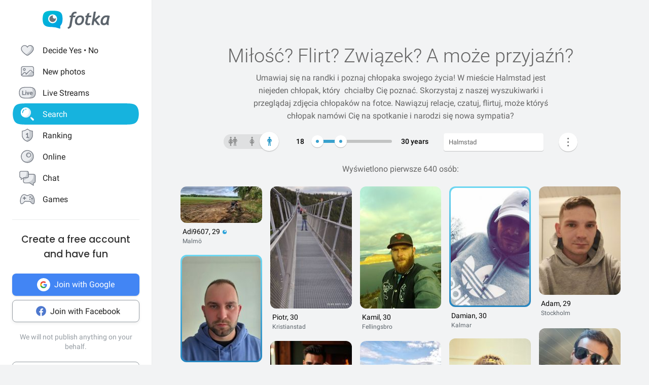

--- FILE ---
content_type: text/html; charset=UTF-8
request_url: https://fotka.com/ajax_action/set_navigator
body_size: 14
content:
{"status":"err","data":{"no":1,"info":"U\u017cytkownik niezalogowany"},"additional_data":null}

--- FILE ---
content_type: text/css
request_url: https://fotka.com/css/newstyle.0.css
body_size: 33284
content:
/* latin-ext */
@font-face {
	font-family: 'Roboto';
	font-style: normal;
	font-weight: 400;
	src: local('Roboto'), local('Roboto-Regular'), url(https://fonts.gstatic.com/s/roboto/v15/Ks_cVxiCiwUWVsFWFA3Bjn-_kf6ByYO6CLYdB4HQE-Y.woff2) format('woff2');
	unicode-range: U+0100-024F, U+1E00-1EFF, U+20A0-20AB, U+20AD-20CF, U+2C60-2C7F, U+A720-A7FF;
	font-display: swap;
}
/* latin */
@font-face {
	font-family: 'Roboto';
	font-style: normal;
	font-weight: 400;
	src: local('Roboto'), local('Roboto-Regular'), url(https://fonts.gstatic.com/s/roboto/v15/oMMgfZMQthOryQo9n22dcuvvDin1pK8aKteLpeZ5c0A.woff2) format('woff2');
	unicode-range: U+0000-00FF, U+0131, U+0152-0153, U+02C6, U+02DA, U+02DC, U+2000-206F, U+2074, U+20AC, U+2212, U+2215;
	font-display: swap;
}
/* latin-ext */
@font-face {
	font-family: 'Roboto Light';
	font-style: normal;
	font-weight: 300;
	src: local('Roboto Light'), local('Roboto-Light'), url(https://fonts.gstatic.com/s/roboto/v15/Pru33qjShpZSmG3z6VYwnRJtnKITppOI_IvcXXDNrsc.woff2) format('woff2');
	unicode-range: U+0100-024F, U+1E00-1EFF, U+20A0-20AB, U+20AD-20CF, U+2C60-2C7F, U+A720-A7FF;
	font-display: swap;
}
/* latin */
@font-face {
	font-family: 'Roboto Light';
	font-style: normal;
	font-weight: 300;
	src: local('Roboto Light'), local('Roboto-Light'), url(https://fonts.gstatic.com/s/roboto/v15/Hgo13k-tfSpn0qi1SFdUfVtXRa8TVwTICgirnJhmVJw.woff2) format('woff2');
	unicode-range: U+0000-00FF, U+0131, U+0152-0153, U+02C6, U+02DA, U+02DC, U+2000-206F, U+2074, U+20AC, U+2212, U+2215;
	font-display: swap;
}
/* latin-ext */
@font-face {
	font-family: 'Roboto Medium';
	font-style: normal;
	font-weight: 500;
	src: local('Roboto Medium'), local('Roboto-Medium'), url(https://fonts.gstatic.com/s/roboto/v15/oOeFwZNlrTefzLYmlVV1UIX0hVgzZQUfRDuZrPvH3D8.woff2) format('woff2');
	unicode-range: U+0100-024F, U+1E00-1EFF, U+20A0-20AB, U+20AD-20CF, U+2C60-2C7F, U+A720-A7FF;
	font-display: swap;
}
/* latin */
@font-face {
	font-family: 'Roboto Medium';
	font-style: normal;
	font-weight: 500;
	src: local('Roboto Medium'), local('Roboto-Medium'), url(https://fonts.gstatic.com/s/roboto/v15/RxZJdnzeo3R5zSexge8UUZBw1xU1rKptJj_0jans920.woff2) format('woff2');
	unicode-range: U+0000-00FF, U+0131, U+0152-0153, U+02C6, U+02DA, U+02DC, U+2000-206F, U+2074, U+20AC, U+2212, U+2215;
	font-display: swap;
}
/* latin-ext */
@font-face {
	font-family: 'Roboto Bold';
	font-style: normal;
	font-weight: 700;
	src: local('Roboto Bold'), local('Roboto-Bold'), url(https://fonts.gstatic.com/s/roboto/v15/97uahxiqZRoncBaCEI3aW4X0hVgzZQUfRDuZrPvH3D8.woff2) format('woff2');
	unicode-range: U+0100-024F, U+1E00-1EFF, U+20A0-20AB, U+20AD-20CF, U+2C60-2C7F, U+A720-A7FF;
	font-display: swap;
}
/* latin */
@font-face {
	font-family: 'Roboto Bold';
	font-style: normal;
	font-weight: 700;
	src: local('Roboto Bold'), local('Roboto-Bold'), url(https://fonts.gstatic.com/s/roboto/v15/d-6IYplOFocCacKzxwXSOJBw1xU1rKptJj_0jans920.woff2) format('woff2');
	unicode-range: U+0000-00FF, U+0131, U+0152-0153, U+02C6, U+02DA, U+02DC, U+2000-206F, U+2074, U+20AC, U+2212, U+2215;
	font-display: swap;
}

* {
	box-sizing: border-box;
	-moz-box-sizing: border-box;
	-webkit-box-sizing: border-box;
}

img {
	border:none;
}

html {
	-webkit-text-size-adjust: none;
	-webkit-tap-highlight-color: transparent;
	background-color: #f2f3f4;
	height: 100%;
}

body {
	font-size: 13px;
	font-family: "Roboto", 'Helvetica Neue', Helvetica, Arial;
	color:#666;
	padding:0;
	margin: 0;
	line-height: 1.5em;
    min-height: 100%;
	max-width: 100%;
	overflow-x: hidden;
	-webkit-font-smoothing: antialiased;
	-moz-osx-font-smoothing: grayscale;
	position: relative;
}

b {
	font-weight: bold;
}

.new_brd_noblock {
	max-height: 210px;
	overflow: hidden;
	margin-top: 10px;
}

h1, h2{
	font-family: "Trebuchet MS";
	font-size: 25px;
	color: #555;
	font-weight: normal;
	line-height: 1.2em;
}

h2 {
	font-size:17px;
	margin-bottom: 0.3em;
}

table{
	width: 100%;
	line-height: inherit;
}

table th, table td{
	font-size: 13px;
	color: #666;
}

#logout a.k20:hover {
	color: #1A5F7F;
}
#adnet {
	width: 960px;
	margin: auto;
}

#bill-no-star-suggest2 {
	text-align: center;
}

#friendsFavorite div.viewer-profile-box-login {
	margin-top: 5px;
}

.ico-delete-bt {
	position: absolute;
	top: 1px;
	right: 1px;
	z-index: 2;
	display: none;
}

#bill-no-star-suggest .title {
	color: #4996ba;
	font-size: 21px;
	text-align: left;
	line-height: 2.5em;
}

#440510 {
	left: 50%;
	position: absolute;
	margin-left: -375px;
	z-index: +1;
}

#bill-no-star-suggest {
	position: relative;
	max-width: 696px;
	padding: 10px;
	margin-top: 2px;
	height: 200px;
	background-color: white;
	border: 1px solid rgba(153,153,153,0.5);
	border-radius: 3px;
	-webkit-box-shadow: 0px 1px 3px 0px rgba(0, 0, 0, 0.2);
}

#bill-no-star-suggest-text {
	 display:inline-block;;
	 text-align: justify;
	 width: 455px;
	 line-height: 1.75em;
	 font-size: 14px;
	 margin-left: 10px;
	 vertical-align: top;
 }

#bill-no-star-suggest-text .button {
	color: #fff !important;
	text-decoration: none !important;
}

#bill-no-star-suggest-text a{
	text-decoration: underline;
	color: #4996ba;
	cursor: pointer;
}

#bill-no-star-suggest-img {
	background: url('/img/icon_adblock.png') no-repeat;
	background-size: inherit;
	display: inline-block;
	width: 130px;
	height: 130px;
	margin: 29px;
}
#gift_proposal_pw_mutually {
	width: 305px;
	height: 85px;
	position: relative;
	margin: 0 auto;
	margin-top: 32px;
	text-align: left;
	padding: 18px;
	border-radius: 6px;
	background-color: #f2f3f4;
	border: 1px solid transparent;
	-moz-transition: border 100ms linear;
	-webkit-transition: border 100ms linear;
	transition: border 100ms linear;
}

.star-pw.star-pw-mobile #gift_proposal_pw_mutually {
	background-color: #f2f3f4;
}

#gift_proposal_pw_mutually #head {
	margin-top: 4px;
	margin-left: 75px;
	position: relative;
	text-align: left;
	line-height: 18px;
	font-size: 18px;
}

#gift_proposal_pw_mutually img{
	width: 48px;
	height: 48px;
	position: absolute;
	left: 24px;
	top: 50%;
	margin-top: -24px;
}

#gift_proposal_pw_mutually #click{
	margin-top: 50px;
	margin-left: 65px;
}

#gift_proposal_pw_mutually a {
	text-decoration: none;
	font-family: "Roboto Medium", "Helvetica Nue", "Helvetica";
	color: #0085c2;
	text-align: left;
	line-height: 16px;
	font-size: 16px;
	font-style: normal;
	text-transform: uppercase;
	padding-left: 30px;
	height: 100%;
	display: block;
	position: absolute;
	top: 0;
	left: 0;
	width: 100%;
}

#bill-no-star-suggest-text .link {
	text-align: center;
	padding: 5px 16px;
	height: 36px;
	margin: 14px 0;
	font-size: 15px;
	letter-spacing: 0.07em;
	font-weight: 300;
}

#content{
	text-align: left;
	min-height: 55%;
	position: relative;
}

.av-28 img:hover,.av-32 img:hover,.av-64 img:hover,.av-48 img:hover,.av-96 img:hover,.index-container-item img:hover,#header-logo>svg:hover,
.round-avatar img:hover {
	opacity:0.8;
}

#content.table {
	margin-top: 16px;
	display: table;
	width: 960px;
	table-layout: fixed;
}

#content.table #two-column-left,
#content.table #two-column-right {
	display: table-cell;
	float:none;
	*float:left;
}

#header,
#content,
#footer {
	max-width: 1108px;
	width: 100%;
	margin: auto;
}

#footer {
	position: absolute;
	bottom: 0;
}

#header {
	position: relative;
	height: auto;
}

#login-header {
	padding-top: 18px;
	margin-bottom: 18px;
}

#header_android {
	position: absolute;
	left: 0;
	margin-top: 9px;
}

#header-logo,
#header-logo > svg {
	width: 134px;
	height: 38px;
	margin: auto;
	display: block;
}

#header-menu{
	height: 32px;
	float:right;
	padding-top: 2px;
	line-height: 34px;
}
#header a.grey-link,
#header a.grey-link:visited {
	font-family: 'Roboto', sans-serif;
	color: #666;
	text-decoration: none;
}
#header a.grey-link:hover {
	text-decoration: underline;
}

.header-menu-item { float: left; position: relative; margin-left: 10px; }
#header-menu .pill-widget {
	float: right;
}
#header-menu-avatar .avatar-container {
	display: inline-block;
	float: left;
	margin-right: 6px;
	margin-top: 3px;
}
#header-menu-avatar form {
	display: inline-block;
}

#header-menu-dropdown {
	font-family: 'Roboto', sans-serif;
	font-size: 13px;
	color: #666666;
	display: none;
	opacity: 0;
	filter: alpha(opacity=100);
	position: absolute;
	right: -10px;
	top: 40px;
	width: 82px;
	padding: 4px 0;
	line-height: 18px;
	text-align: center;
	z-index: 1000;
	background-color: #FFFFFF;
	-webkit-border-radius: 4px;
	-moz-border-radius: 4px;
	border-radius: 4px;
	border: 1px solid #CFCFCF;
	box-shadow: 0 5px 10px 0 rgba(3, 3, 3, 0.13);
	-moz-box-shadow: 0 5px 10px 0 rgba(3, 3, 3, 0.13);
	-webkit-box-shadow: 0 5px 10px 0 rgba(3, 3, 3, 0.13);
}

#header-menu-dropdown:before {
	content: '';
	position: absolute;
	top: -7px;
	left: 50%;
	margin: 0 0 0 -7px;
	width: 14px;
	height: 14px;
	border: 1px solid;
	border-color: rgba(3, 3, 3, 0.13) transparent transparent rgba(3, 3, 3, 0.13);
	background: #FFFFFF;
	-ms-transform: rotate(45deg);
	-moz-transform: rotate(45deg);
	-webkit-transform: rotate(45deg);
	transform: rotate(45deg);
	z-index: -1;
}

#header-menu-dropdown span {
	line-height: 4px;
	margin-top: 2px !important;
	font-size: 11px;
}
#header-menu-dropdown span,
#header-menu-dropdown a { display: block; margin: auto; color: #666666; width: 80px; padding: 4px 2px 2px 4px; }
#header-menu-dropdown a:visited { color: #666666; }
#header-menu-dropdown a { text-decoration: none; }
#header-menu-dropdown a:hover { background-color: #38a0cd; color: #FFFFFF; }
#header-menu-avatar-arrow { cursor: pointer; font-size: 11px; }
#pw-counter,
#header-menu-avatar { margin-left: 25px; }
.header-menu-item .g16 { margin-bottom: 5px; }
.header-menu-item .ico-star { display: inline-block; vertical-align: middle; margin-bottom: 5px; }
.header-menu-item .ico-star-default { display: inline-block; vertical-align: middle; margin-bottom: 5px; }
.header-menu-item .menu-profile-notify { position: absolute; top: 18px; border: 2px solid red; border-radius: 90px; }
#pw-counter #header-pw-counter,
#header-menu-avatar #header-profile-counter { position: absolute; top: -2px; right: 37px; z-index: 10; width: 50px }
#pw-counter #header-pw-counter { right: 90px; }
#pw-counter .ico-message-big { display: inline-block;vertical-align: middle;margin-bottom: 4px; }
.header-menu-separator-big{
	width: 1px;
	height: 40px;
	margin-right: 0 !important;
	margin-top: -4px;
	margin-left: 13px;
	float: left;
	background-color: #d4d5d6;
}
#header-menu .pw-counter {
	line-height: 16px;
	background-color: #CB1D1D;
	background-image: -moz-linear-gradient(top, #D82A2A 0%, #CB1D1D 100%);
	background-image: -webkit-linear-gradient(top, #D82A2A 0%, #CB1D1D 100%);
	background-image: -o-linear-gradient(top, #D82A2A 0%, #CB1D1D 100%);
	border-radius: 8px;
	-webkit-border-radius: 8px;
	padding:0 8px;
	color:#fff;
	display: inline-block;
	margin-left:4px;
	font-size:11px;
	font-weight: bold;
	-webkit-box-shadow: 0px 1px 1px 0px rgba(0, 0, 0, 0.8);
}
#header_nowafotka {
	width: 200px;
	float: left;
	height: 30px;
	position: relative;
	top: 7px;
}

#header_nowafotka .margin-left {
	position: absolute;
	margin-top: 2px;
	margin-left: 10px;
}

.margin-left {
	margin-left: 4px;
}

#menu {
	height: 49px;
	width: 964px;
	border: none;
	position: relative;
	z-index: 10;
	background-position: 0px 0px;
	list-style: none;
	margin: 0 auto;
	text-align: left;
}

#menu > ul {
	padding: 0;
	display: table;
	height: 42px;
	margin: 0 auto;
	padding-top: 3px;
	*margin: 0 30px;
}

#menu li {
	display: block;
	float: left;
	height: 39px;
	padding: 0;
	margin: 0 5px;
	background-position: 0px 0px;
	position: relative;
	text-align: center;
}

#menu li a > span.sprites {
	display: block;
	height: 20px;
	float:left;
}

#menu li a > span.menu-item-text {
	float: left;
	margin-left: 8px;
	padding: 0;
	font-family: 'Roboto', sans-serif;
	font-size: 14px;
	font-weight: 400;
	color: #FFFFFF;
}

#menu li .menu-item, #menu li .menu-item-text {
	opacity: 1;
	filter: alpha(opacity=100);
	-webkit-transition: opacity 10ms ease-out;
}

#menu li:hover .menu-item {
	opacity: 0.8;
	filter: alpha(opacity=80);
	-webkit-transition: opacity 10ms ease-in;
}

#menu li:hover .menu-item-text {
	opacity: 0.9;
	filter: alpha(opacity=90);
	-webkit-transition: opacity 10ms ease-in;
}

.menu-separator {
	width: 2px;
	display: inline-block;
	height: 18px;
	background-repeat: no-repeat;
	background-position: 0px -118px;
}

.menu-indicator {
	width: 26px;
	height: 20px;
	background-position: -610px -52px;
	position: absolute;
	left: 50%;
	bottom: -22px;
	display: none;
	z-index: 0;
	margin-left: -13px;
}

#menu li a{
	height: 19px;
	display: inline-block;
	z-index: 2;
	position: relative;
	padding:10px 18px;
	text-decoration: none;
	-webkit-transition: padding 200ms linear;
}

#menu .menu-separator {
	position: absolute;
	left:0;
	top:10px;
}

#menu-nowe .menu-item.sprites{
	background-position: -2px -113px; width: 24px; margin-top: -1px;
}
#menu-online .menu-item.sprites{
	background-position: -26px -113px; width: 18px; margin-top: -1px;
}
#menu-cams .menu-item.sprites{
	background-position: -44px -114px; width: 24px; height: 18px;
}
#menu-tv .menu-item.sprites{
	background-position: -178px -114px; width: 24px;
}
#menu-search .menu-item.sprites{
	background-position: -68px -114px; width: 18px;
}
#menu-ranking .menu-item.sprites{
	background-position: -87px -114px; width: 18px;
}
#menu-forum .menu-item.sprites{
	background-position: -105px -113px; width: 18px; margin-top: -1px;
}
#menu-chat .menu-item.sprites{
	background-position: -124px -114px; width: 24px;
}
#menu-games .menu-item.sprites{
	background-position: -150px -114px; width: 26px;
}

#sugestia, #sugestia-imie {
	width: initial !important;
	min-width: 200px;
	position: absolute;
	overflow: auto;
	display: none;
	z-index: 9999;
	cursor: pointer;
	border-radius: 0 0 3px 3px;
	box-shadow: 0 1px 3px 0 rgba(0, 0, 0, 0.7);
	-webkit-box-shadow: 0 1px 3px 0 rgba(0, 0, 0, 0.7);
}

#sugestia div, #sugestia-imie div {
	padding: 1px 12px;
}

#sugestia div:hover, #sugestia-imie div:hover {
	color: #FFFFFF;
	background-color: #38A0CD;
}

#sugestia div span, #sugestia-imie div span {
	font-family: 'Roboto Medium', sans-serif;
	font-size: 13px;
	line-height: 29px;
}

#sugestia div span:first-child, #sugestia-imie div span:first-child {
	color: #666666;
}

#sugestia div span:last-child, #sugestia-imie div span:last-child {
	color: #CFCFCF;
}

#sugestia div:hover span, #sugestia-imie div:hover span {
	color: #FFFFFF;
}

#footer {
	max-width: none;
	background-color: #FFFFFF;
}

#footer > div {
	width: 960px;
	margin: auto;
	padding-top: 22px;
}

#footer-menu {
	text-align: left;
	margin-bottom: 30px;
	font-size: 12px;
}

#footer-menu .footer-menu-section {
	float: left;
	margin-right: 62px;
	width: 140px;
	min-height: 160px;
}

#footer-menu .footer-menu-section:last-child {
	float: none;
	margin-right: 0;
	width: auto;
}

#footer-menu .footer-menu-section:last-child a:last-child:hover #facebook-fanpage {
	background-position: -350px -390px;
}

.shadow-box.profile-custom-styles {
	padding: 10px;
}
#footer-menu > div a {
	font-family: 'Roboto', sans-serif;
	color: #5C646B;
	text-decoration: none;
	display: block;
	line-height: 23px;
}

#footer-menu > div:last-child a {
	display: inline-block;
}

#footer-menu > div:last-child a:last-child {
	vertical-align: top;
	display: block;
}

#footer-menu > div:last-child a:last-child span {
	position: relative;
	top: -12px;
}

#footer-menu > div a:hover {
	color: #0085C2;
}

#footer-menu .pad {
	font-family: 'Roboto Medium', sans-serif;
	font-size: 14px;
	color: #757575;
	line-height: 25px;
	margin-bottom: 10px;
}

#google-app {
	background-position: -2px -355px;
	height: 34px;
	width: 105px;
}

#google-app:hover {
	background-position: -2px -390px;
}

#apple-app {
	background-position: -110px -355px;
	height: 34px;
	width: 105px;
}

#apple-app:hover {
	background-position: -110px -390px;
}

#facebook-fanpage {
	background-position: -350px -355px;
	height: 34px;
	width: 34px;
	margin-right: 6px;
}

#facebook-fanpage:hover {
	background-position: -350px -390px;
}


#footer-copyright {
	color: #D3D3D3;
	margin: 15px 0;
	font-size: 12px;
	text-align: center;
}

#footer-copyright span {
	display: none;
}

a.star-button, input.star-button {
	display: inline-block;
	width: 150px;
	height: 40px;
	line-height: 40px;
	font-family: 'Roboto Medium', sans-serif;
	font-size: 14px;
	text-decoration: none !important;
	text-align: center;
	cursor: pointer;
	border: 0;
	color: #fff;
	border-radius: 8px;
	margin-right: 12px;
	box-shadow: 0 1px 2px 0 rgba(0, 0, 0, 0.15);
	-moz-box-shadow: 0 1px 2px 0 rgba(0, 0, 0, 0.15);
	-webkit-box-shadow: 0 1px 2px 0 rgba(0, 0, 0, 0.15);
	background-color: #FC6D3E;
}

a.star-button:hover, input.star-button:hover {
	background-color: #F5542F;
}

a.star-button.gift-color, input.star-button.gift-color {
	background-color: #25C479;
}

a.star-button.gift-color:hover, input.star-button.gift-color:hover {
	background-color: #18B960;
}

a.star-button.messages-color, input.star-button.messages-color {
	background-color: #7E5DEC;
}

a.star-button.messages-color:hover, input.star-button.messages-color:hover {
	background-color: #6F4DE1;
}

#error-profile-message a.button.newstyle {
	font-family: 'Roboto Medium';
	font-size: 16px;
	font-style: initial;
	line-height: 0px;
	padding: 20px 30px;
	color: #FFFFFF;
	outline: none;
	-webkit-border-radius: 4px;
	-moz-border-radius: 4px;
	border-radius: 4px;
	background-image: none;
	text-shadow: none;
	cursor: pointer;
	-webkit-appearance: none;
	-moz-appearance: none;
	appearance: none;
	box-shadow: unset !important;
	-webkit-box-shadow: unset !important;
}

#error-profile-message a.button.newstyle.accept {
	background-color: #3FA4CF;
}

#error-profile-message a.button.decline {
	background-color: transparent !important;
	color: #0085c2;
	border: solid 1px #d7d7d7;
}

#error-profile-message a.button.newstyle.accept:hover {
	background: #389fcf;
	background: -webkit-linear-gradient(#389fcf, #2e92c8);
	background: -o-linear-gradient(#389fcf, #2e92c8);
	background: -moz-linear-gradient(#389fcf, #2e92c8);
	background: linear-gradient(#389fcf, #2e92c8);
}

#error-profile-message a.button.newstyle.decline:hover {
	color: #0085c2;
	background-color: transparent !important;
	border: 1px solid #38a0cd;
	-webkit-box-shadow: 0 0 0 1px #38a0cd;
	-moz-box-shadow: 0 0 0 1px #38a0cd;
	box-shadow: 0 0 0 1px #38a0cd;
}

.button, input.button, a.button {
	display: inline-block;
	color:#fff;
	font-weight:normal;
	font-style: italic;
	text-decoration:none;
	cursor:pointer;
	border:0;
	width: auto;
	border-radius:4px;
	-webkit-border-radius:4px;
	height:26px;
	line-height:26px;
	padding:0px 16px;
	font-size:13px;
	box-shadow: 0px 1px 2px 0px rgba(0,0,0,.2);
	-webkit-box-shadow: 0px 1px 2px 0px rgba(0,0,0,.2);
	background: #58b3dd; /* Old browsers */
	background: -moz-linear-gradient(top,  #58b3dd 1%, #4996ba 100%); /* FF3.6+ */
	background: -webkit-gradient(linear, left top, left bottom, color-stop(1%,#58b3dd), color-stop(100%,#4996ba)); /* Chrome,Safari4+ */
	background: -webkit-linear-gradient(top,  #58b3dd 1%,#4996ba 100%); /* Chrome10+,Safari5.1+ */
	background: -o-linear-gradient(top,  #58b3dd 1%,#4996ba 100%); /* Opera 11.10+ */
	background: -ms-linear-gradient(top,  #58b3dd 1%,#4996ba 100%); /* IE10+ */
	background: linear-gradient(to bottom,  #58b3dd 1%,#4996ba 100%); /* W3C */
	filter: progid:DXImageTransform.Microsoft.gradient( startColorstr='#58b3dd', endColorstr='#4996ba',GradientType=0 ); /* IE6-8 */
	text-shadow: 0 1px 1px rgba(0, 0, 0, 0.25);
}

.button:hover, .big_button:hover{
	color: #fff;
	background: #58b3dd; /* Old browsers */
	background: -moz-linear-gradient(top,  #449ac2 1%, #307a9d 100%); /* FF3.6+ */
	background: -webkit-gradient(linear, left top, left bottom, color-stop(1%,#449ac2), color-stop(100%,#307a9d)); /* Chrome,Safari4+ */
	background: -webkit-linear-gradient(top,  #449ac2 1%,#307a9d 100%); /* Chrome10+,Safari5.1+ */
	background: -o-linear-gradient(top,  #449ac2 1%,#307a9d 100%); /* Opera 11.10+ */
	background: -ms-linear-gradient(top,  #449ac2 1%,#307a9d 100%); /* IE10+ */
	background: linear-gradient(to bottom,  #449ac2 1%,#307a9d 100%); /* W3C */
	filter: progid:DXImageTransform.Microsoft.gradient( startColorstr='#449ac2', endColorstr='#307a9d',GradientType=0 ); /* IE6-8 */
}

.button:focus {
	outline: 0;
}

input.big_button, a.big_button, a.big_button_green, input.big_button_green {
	font-weight:normal;
	font-style: italic;
	font-family: "Trebuchet MS";
	height:35px;
	padding:5px 16px;
	font-size:17px;
}

a.save-btn, input.save-btn {
    font-family: 'Roboto Medium';
    font-size: 16px;
    font-style: initial;
    line-height: 0px;
    padding: 20px 30px;
    color: #FFFFFF;
    outline: none;
    -webkit-border-radius: 4px;
    -moz-border-radius: 4px;
    border-radius: 4px;
    background-color: #3FA4CF;
    background-image: none;
    box-shadow: 0 1px 0 0 rgba(0, 0, 0, 0.2);
    -moz-box-shadow: 0 1px 0 0 rgba(0, 0, 0, 0.2);
    -webkit-box-shadow: 0 1px 0 0 rgba(0, 0, 0, 0.2);
    text-shadow: none;
    cursor: pointer;
    -webkit-appearance: none;
    -moz-appearance: none;
    appearance: none;
}

a.save-btn:hover, input.save-btn:hover {
    background: #3395C5;
    background: -webkit-linear-gradient(#41A1CD, #3395C5);
    background: -o-linear-gradient(#41A1CD, #3395C5);
    background: -moz-linear-gradient(#41A1CD, #3395C5);
    background: linear-gradient(#41A1CD, #3395C5);
}

.button-small,
input.button-small,
a.button-small {
	font-weight: normal;
	color: #fff;
}

#two-columns-layout-container a.button{
	color:#fff;
}

#two-columns-layout-container a.button:hover{
	color:#fff;
}

/* kolory */
.k10, a, a:hover.k01, a:hover.k21, a:visited.k10, .headerOptions a{color:#0085c2;}
.k21, a:visited.k21{color:#9c9c9c;}

/* ikony ze starego sprite'a*/
.ico{vertical-align:middle;margin-right:.5em;width:25px;display:inline-block;}

.ico_mod_delete {position: absolute; cursor: pointer; z-index: 10; left: -5px; top: -5px;background:url('/img/operacje/delete.png');width:16px;height:16px;}
.ico_mod_set_first {
	cursor: pointer;
	width: 14px;
	height: 13px;
	background-position: -545px -78px;
}

.online-icon{
	background-position: -510px -9px;
	width: 12px;
	height: 12px;
	vertical-align: middle;
	display: inline-block;
}

.offline-icon{
	background-position: -519px -57px;
	width: 10px;
	height: 10px;
	vertical-align: middle;
	display: inline-block;
}

.avatar-container .online-icon{
	margin-top: -12px;
	margin-left:1px;
	position: absolute;
	z-index: 200;
	left: 0;
}

.gTlo img, .gwiazda-tlo img, .g16, .gTlo img:hover, .gwiazda-tlo img:hover, .g16:hover{
	opacity:1;
}

.av-28 .gTlo img:hover, .av-32 .gTlo img:hover, .av-64 .gTlo img:hover, .av-48 .gTlo img:hover, .av-96 .gTlo img:hover,
.av-28 .gwiazda-tlo img:hover, .av-32 .gwiazda-tlo img:hover, .av-64 .gwiazda-tlo img:hover, .av-48 .gwiazda-tlo img:hover, .av-96 .gwiazda-tlo img:hover{
	opacity: 1;
}

.brd object {
	margin: 0 !important;
}

.bilboard_top{
	width: 960px;
	margin: auto;
	overflow: hidden;
}

#skyscraper_left  {
	display: none;
	text-align: right;
	top: 110px;
	left: -165px;
	overflow: hidden;
	position: absolute;
	text-align: center;
}

#skyscraper_right {
	display: none;
	text-align: left;
	top: 110px;
	right: -165px;
	overflow: hidden;
	position: absolute;
	text-align: center;
}

#skyscraper_profil {
	display: block;
	top: 24px;
	width: 160px;
	left: calc(50% + 740px);
	overflow: hidden;
	position: fixed;
	text-align: center;
}

#skyscraper_sg_left {
	display: none;
	top: 68px;
	left: 0px;
	overflow: hidden;
	position: absolute;
	text-align: center;
	z-index: 10;
}

#skyscraper_sg_right {
	display: none;
	top: 68px;
	right: 0px;
	overflow: hidden;
	position: absolute;
	text-align: center;
	z-index: 10;
}

/* sprites */
.obrazek_urodziny {
	background-repeat: no-repeat;
	background-image: url('/img/urodziny/ico_top_menu.png');
	background-image: -webkit-image-set(
			url(/img/urodziny/ico_top_menu.png) 1x,
	);
	display: block;
	width: 67px;
	height: 65px;
}
#header_android .napis {
	position: absolute;
	top: 17px;
	left: 70px;
	width: 110px;
}

.sprites {
	background-repeat: no-repeat;
	background-size: 714px 438px;
	background-image: url('/img/nowafotka/sprites.136.png');
	background-image: -webkit-image-set(
		url(/img/nowafotka/sprites.136.png) 1x,
		url(/img/nowafotka/sprites_2x.66.png) 1.5x
	);
}

.sprites-srebrne {
	background-repeat: no-repeat;
	background-size: 574px 193px;
	background-image: url('/img/nowafotka/sprites_srebrne.11.png');
	background-image: -webkit-image-set(
			url(/img/nowafotka/sprites_srebrne.11.png) 1x,
			url(/img/nowafotka/sprites_srebrne_2x.11.png) 1.5x
	);
}

.spritesv {
	background-repeat: repeat-y;
	background-size: 150px auto;
	background-image: url('/img/nowafotka/sprites_vertical.png');
	background-image: -webkit-image-set(
		url(/img/nowafotka/sprites_vertical.png) 1x,
		url(/img/nowafotka/sprites_vertical_2x.png) 1.5x
		);
}

.spritesh {
	background-repeat: repeat-x;
	background-size: auto 781px;
	background-image: url('/img/nowafotka/sprites_horizontal.3.png');
	background-image: -webkit-image-set(
		url(/img/nowafotka/sprites_horizontal.3.png) 1x,
		url(/img/nowafotka/sprites_horizontal_2x.3.png) 1.5x
		);
}

.sprites-chat {
	background-image:url('/img/czat/sprites.86.png');
}

.sprites-menu {
	background-repeat: no-repeat;
	background-size: 964px 49px;
	background-image: url('/img/nowafotka/menu_bg.2.png');
	background-image: -webkit-image-set(
		url(/img/nowafotka/menu_bg.2.png) 1x,
		url(/img/nowafotka/menu_bg_2x.2.png) 1.5x
		);
}

.sprites-line {
	background-repeat: no-repeat;
	background-size: 992px 116px;
	background-image: url('/img/nowafotka/sprites_menu.png');
	background-image: -webkit-image-set(
			url(/img/nowafotka/sprites_menu.png) 1x,
			url(/img/nowafotka/sprites_menu_2x.png) 1.5x
	);
}

.sprites-left-column {
	background-image: url('/img/nowafotka/sprites_left_column.png');
	background-repeat: no-repeat;
	background-size: 320px 579px;
	background-image: -webkit-image-set(
		url(/img/nowafotka/sprites_left_column.png) 1x,
		url(/img/nowafotka/sprites_left_column_2x.png) 1.5x
		);
}

.message-no-limit-ico {
	background-position: 0px 0px;
	width: 44px;
	height: 44px;
}
.preview-decision-ico {
	background-position: -46px 0px;
	width: 44px;
	height: 44px;
}
.withdraw-decision-ico {
	background-position: -276px -148px;
	width: 44px;
	height: 44px;
}
.vote-ico {
	background-position: -92px 0px;
	width: 44px;
	height: 44px;
}
.spy-ico {
	background-position: 0px -46px;
	width: 44px;
	height: 44px;
}
.favourite-ico {
	background-position: -46px -46px;
	width: 44px;
	height: 44px;
}
.age-ico {
	background-position: -92px -46px;
	width: 44px;
	height: 45px;
}
.more-ico {
	background-position: 0px -138px;
	width: 46px;
	height: 45px;
}
.special-profile-ico {
	background-position: -46px -92px;
	width: 44px;
	height: 44px;
}
.gift-ico {
	background-position: -92px -92px;
	width: 44px;
	height: 44px;
}
.no-ad-ico {
	background-position: 0px -92px;
	width: 44px;
	height: 44px;
}
.star-ico {
	background-position: -158px -9px;
	width: 63px;
	height: 68px;
}
.what-decision-ico {
	background-position: -46px -138px;
	width: 44px;
	height: 44px;
}
.star-big-ico {
	background-position: -243px 0px;
	width: 130px;
	height: 139px;
}
.google-wallet-ico {
	background-position: -375px -55px;
	width: 28px;
	height: 28px;
}
.info-ico {
	background-position: -619px -92px;
	width: 20px;
	height: 20px;
}
.ic-photo-ico {
	background-position: -92px -138px;
	width: 44px;
	height: 44px;
}
.ic-forum_chat-ico {
	background-position: -138px -102px;
	width: 44px;
	height: 44px;
}

.ic-check-sign-ico {
	background-position: -237px -111px;
	width: 25px;
	height: 23px;
	display: inline-block;
}

.ic_notification-ico {
	background-position: -184px -148px;
	width: 44px;
	height: 44px;
}
.ic_friend-ico {
	background-position: -138px -148px;
	width: 44px;
	height: 44px;
}
.ic_password-ico {
	background-position: -184px -102px;
	width: 44px;
	height: 44px;
}

.ic_cam {
	background-position: -177px -167px;
	width: 36px;
	height: 36px;
}
.ic_fejs {
	background-position: -215px -167px;
	width: 36px;
	height: 36px;
}

.ic_notifi_decision {
	background-position: -357px -112px;
	width: 16px;
	height: 14px;
}
.ic_shortcut_up {
	background-position: -277px -136px;
	width: 8px;
	height: 12px;
}
.ic_shortcut_down {
	background-position: -287px -136px;
	width: 8px;
	height: 12px;
}
.ic_shortcut_right {
	background-position: -297px -136px;
	width: 12px;
	height: 8px;
}
.ic_shortcut_left {
	background-position: -297px -146px;
	width: 12px;
	height: 8px;
}
.ic_shortcut_enter {
	background-position: -277px -150px;
	width: 12px;
	height: 9px;
}
.ic_shortcut_plus10 {
	background-position: -249px -136px;
	width: 26px;
	height: 21px;
}

.ic_notifi_close {
	background-position: -533px -66px;
	width: 9px;
	height: 9px;
	display: inline-block;
}

.x:hover .ic_notifi_close {
	background-position: -533px -77px;
	width: 9px;
	height: 9px;
	display: inline-block;
}

.ic_notifi_decision {
	background-position: -356px -112px;
	width: 17px;
	height: 16px;
	display: inline-block;
}
.ic_notifi_pw {
	background-position: -316px -112px;
	width: 18px;
	height: 14px;
	display: inline-block;
}
.ic_notifi_spy {
	background-position: -336px -112px;
	width: 19px;
	height: 14px;
	display: inline-block;
}
.ic_notifi_cam {
	background-position: -375px -112px;
	width: 18px;
	height: 11px;
	display: inline-block;
}
.ic_notifi_vote {
	background-position: -395px -112px;
	width: 19px;
	height: 16px;
	display: inline-block;
}
.ic_notifi_comment {
	background-position: -416px -112px;
	width: 20px;
	height: 13px;
	display: inline-block;
}

.ic_notifi_favorites {
	background-position: -438px -112px;
	width: 21px;
	height: 15px;
	display: inline-block;
}

.ic_info_hover {
	background-position: -450px -136px;
	width: 22px;
	height: 22px;
}
.ic_info {
	background-position: -426px -136px;
	width: 22px;
	height: 22px;
}

.ico-properties {
	position: absolute;
	display: inline-block;
	top: 85px;
	right: calc((100% / 2) - 56px);
	border-radius: 100%;
	box-shadow: 0 4px 12px 0 rgba(3, 3, 3, 0.14);
}

.ico-properties-multi {
	position: absolute;
	display: inline-block;
	top: 52px;
	right: -146px;
	border-radius: 100%;
	box-shadow: 0 4px 12px 0 rgba(3, 3, 3, 0.14);
	z-index: 4;
}

.ico-properties-star {
	position: absolute;
	display: inline-block;
	top: 85px;
	width: 42px;
	height: 42px;
	right: calc((100% / 2) - 56px)
}

.security-ico {
	background-position: -549px -94px;
	width: 14px;
	height: 17px;
	display: inline-block;
	margin-bottom: 4px;
	margin-right: 6px;
	opacity: 0.6;
	filter: alpha(opacity=60);
}

.yes-ico {
	background-color: #ed223f;
	width: 44px;
	height: 44px;
}

.no-ico {
	background-color: #0085c2;
	width: 44px;
	height: 44px;
}

.StarImage .no-ico svg {
	width: 22px;
}

.StarImage .yes-ico svg {
	width: 24px;
}

.StarImage .no-ico svg, .StarImage .yes-ico svg {
	height: auto;
	margin: 0 auto;
	margin-top: 50%;
	transform: translateY(-50%);
}

.payment-ok-ico {
	background-position: -239px -111px;
	width: 23px;
	height: 23px;
}

.payment-waiting-ico {
	background-position: -264px -111px;
	width: 23px;
	height: 23px;
}

.payment-alert-ico {
	background-position: -289px -111px;
	width: 25px;
	height: 22px;
}

.logo-orange {
	background-position: -388px -396px;
	width: 38px;
	height: 38px;
}

.small-arrow {
	background-position: 0px -369px;
	width: 34px;
	height: 15px;
	float: right;
	margin-top: 8px;
}

/* SVG payment ico */
.svg-payment-ico {
	vertical-align: middle;
	width: 32px;
	height: 35px;
	background-size: 32px 32px;
	display: inline-block;
}
.transfer-ico {
	background: url("/img/nowafotka/ico-svg/star_club_transfer.svg") no-repeat top left;
}
.credit-card-ico {
	background: url("/img/nowafotka/ico-svg/star_club_card.svg") no-repeat top left;
}
.phone-ico {
	background: url("/img/nowafotka/ico-svg/star_club_phone.svg") no-repeat top left;
}
.sms-ico {
	background: url("/img/nowafotka/ico-svg/star_club_sms.svg") no-repeat top left;
	height: 39px;
}
.paypal-ico {
	background: url("/img/nowafotka/ico-svg/star_club_paypal.svg") no-repeat top left;
	background-size: 79px 32px;
	width: 79px;
	height: 38px;
}
.paysafecard-ico {
	background: url("/img/nowafotka/ico-svg/star_club_paysafecard.svg") no-repeat top left;
	background-size: 120px 32px;
	width: 120px;
	height: 38px;
}

.apple-pay-ico {
	background: url("/img/nowafotka/ico-svg/star_club_applepay.svg") no-repeat top left;
	width: 49px;
	height: 32px;
}
.google-play-ico {
	background: url("/img/nowafotka/ico-svg/ic_star_club_google_play.svg") no-repeat top left;
	width: 28px;
	height: 28px;
}
.apple-inapp-ico {
	background: url("/img/nowafotka/ico-svg/star_club_apple_inapp.svg") no-repeat top left;
	background-size: contain;
	width: 28px;
	height: 28px;
}

.cash-ico {
	background: url("/img/nowafotka/ico-svg/star_club_cash.svg") no-repeat top left;
}
.card-visa-ico {
	background: url("/img/nowafotka/ico-svg/card_visa.svg") no-repeat top left;
	height: 40px;
	width: 50px;
}
.blik-ico {
	background: url("/img/nowafotka/ico-svg/star_club_blik.svg") no-repeat top left;
	width: 50px;
	height: 34px;
}
.card-mastercard-ico {
	background: url("/img/nowafotka/ico-svg/card_mastercard.svg") no-repeat top left;
	height: 40px;
	width: 50px;
}

.select-list .select-item {
	cursor: pointer;
	display: block;
	text-decoration: none;
	font-family: 'Roboto', sans-serif;
	font-size: 13px;
	color: #666666;
	padding: 1px 12px;
	line-height: 29px;
}

.select-list .select-item-city {
	color: #777;
}

.select-list .select-item-city {
	padding: 3px 3px;
}

.select-list .select-item-style {
	color: #666666;
	cursor: pointer;
	display: block;
	text-decoration: none;
	padding: 4px 12px 4px 5px;
}

.select-list .select-item b {
	color: #777;
	font-size: 11px;
	padding-left: 3px;
}

.select-list .select-item span,
.select-list .select-item-city span{
	display: block;
	width: 18px;
	height: 18px;
	float: left;
	margin-right: 4px;
	position: relative;
	top: 1px;
	background-position: -304px -171px;
}

.select-list .select-item-style span {
	background-position: 20px !important;
	display: block;
	width: 17px;
	height: 17px;
	float: left;
	margin-top: 4px;
	margin-right: 8px;
	position: relative;
	border: 1px solid #FFFFFF;
	-webkit-border-radius: 4px;
	-moz-border-radius: 4px;
	border-radius: 4px;
	z-index: 1;
	-webkit-box-shadow: 0 0 0 1px #B1B1B1;
	-moz-box-shadow: 0 0 0 1px #B1B1B1;
	box-shadow: 0 0 0 1px #B1B1B1;
	-moz-transition: -moz-box-shadow 100ms linear;
	-webkit-transition: -webkit-box-shadow 100ms linear;
	transition: box-shadow 100ms linear;
}

.select-list .select-item:hover span,
.select-list .select-item-city:hover span {
	background-position: -304px -190px;
}

.select-list .select-item-style:not(.disabled):hover span {
	-webkit-box-shadow: 0 0 0 2px #38A0CD;
	-moz-box-shadow: 0 0 0 2px #38A0CD;
	box-shadow: 0 0 0 2px #38A0CD;
}

.select-list .on span,
.select-list-city .on span,
.select-list .on:hover span,
.select-list-city .on:hover span
{
	background-position: -304px -209px;
}

.select-list .select-item-style.on span {
	border-color: #38A0CD;
	background-color: #38A0CD;
	background-position: -46px -176px !important;
	-webkit-box-shadow: 0 0 0 1px #38A0CD;
	-moz-box-shadow: 0 0 0 1px #38A0CD;
	box-shadow: 0 0 0 1px #38A0CD;
}

.select-list .select-item-style.on:hover span {
    -webkit-box-shadow: 0 0 0 2px #38A0CD;
    -moz-box-shadow: 0 0 0 2px #38A0CD;
    box-shadow: 0 0 0 2px #38A0CD;
}

.select-list .off span,
.select-list-city .off span {
	background-position: -324px -228px;
}

.settings label {
    line-height: 24px;
}

/*custom form elements*/
.checkbox {
    background-position: 20px !important;
    width: 17px;
    height: 17px;
    display: inline-block;
    position: relative;
	border: 1px solid #a9a9a9;
    -webkit-border-radius: 4px;
    -moz-border-radius: 4px;
    border-radius: 4px;
	box-shadow: unset;
    top: 4px;
    z-index: 1;
    margin-right: 10px;
    transition: box-shadow 100ms linear;
    cursor: pointer;
}

.checkbox.disabled {
	background-position: -324px -208px;
}

.checkbox.checked.hover {
    background-position: -47px -177px !important;
}

.checkbox.checked.hover::after {
    content: '';
    position: absolute;
    top: -3px;
    left: -3px;
    bottom: -3px;
    right: -3px;
    border: 3px #3B9DC9 solid;
    border-radius: 5px;
}

.radio {
    background-position: 20px !important;
    width: 18px;
    height: 18px;
    display: inline-block;
    position: relative;
    cursor: pointer;
    float: left;
    margin-right: 10px;
	border: 1px solid #a9a9a9;
    -webkit-border-radius: 4px;
    -moz-border-radius: 4px;
    border-radius: 4px;
    top: 6px;
    z-index: 1;
    box-shadow: unset;
    transition: box-shadow 100ms linear;
}

.checkbox.hover, .radio.hover, .checkbox.checked.hover, .radio.checked.hover {
    border: 2px solid #38A0CD;
}

.radio.checked, .checkbox.checked{
    background-color: #38A0CD;
    border-color: #38A0CD;
    background-position: -46px -176px !important;
}

.radio.checked.hover::after {
    content: '';
    position: absolute;
    top: -3px;
    left: -3px;
    bottom: -3px;
    right: -3px;
    border: 3px #3B9DC9 solid;
    border-radius: 50%;
}

.radio {
    margin: 0 5px 0 0;
    border-radius: 50%;
    background-image: none;
    float: none;
}

.radio::before {
    background-color: white;
    display: block;
    position: absolute;
    content: '';
    border-radius: 100%;
    height: 6px;
    width: 6px;
    top: 5px;
    left: 5px;
    margin: auto;
    transition: background 0.25s linear;
    -webkit-transition: background 0.25s linear;
    -moz-transition: background 0.25s linear;
}

.radio.hover::before {
    top: 4px;
    left: 4px;
}

input[type="checkbox"].hidden, input[type="radio"].hidden {
	width: 1px;
	opacity: 0;
	margin:0;
	padding:0;
	position: relative;
	top:2px;
}

#cechyFormContainer .profil_edycja_properties_table {
	float: left;
	width: 53%;
}

#cechyFormContainer .properties-table-cell {
	width: 215px
}

#cechyFormContainer span.profil_edycja_pomoc {
	cursor: pointer;
	display: inline-block;
	margin-left: 5px;
	margin-top: 0;
	position: relative;
	vertical-align: middle;
	top: -2px;
}

.mobAd {
	text-align: center;
	margin: 5px auto 0;
}

#date_ur_miesiac {
	width: 45px;
}

#date_ur_dzien {
	width: 45px;
}

#date_ur_rok {
	width: 95px;
}

#cechyFormContainer .properties-table-cell.label {
	padding: 2px 0 2px 5px;
	line-height: 16px;
}

#cechyFormContainer span.profil_edycja_span {
	font-size: 12px;
}

#location-commit {
	padding: 0 5px;
	width: auto !important;
}

#map-container {
	float: left;
}

#map-container {
	line-height: 25px;
	padding: 5px 0;
}

.relative {
	position: relative;
}

.select-with-arrow {
	display: inline-block;
	position: relative;
}

.arrow-box {
	position: absolute;
	width: 15px;
	height: 40px;
	right: 0px;
	top: 0px;
	cursor: pointer;
}

.select-arrow-down {
	pointer-events: none;
	position: absolute;
	right: 6px;
	bottom: 13px;
	border-color: transparent;
	border-width: 4px;
	border-style: solid;
	border-top-color: rgba(0, 0, 0, 0.3);
}

input[type="text"]:hover ~ .arrow-box .select-arrow-down,
select:hover + .select-arrow-down {
	border-top-color: #3397c4;
}

input[type="text"]:focus ~ .arrow-box .select-arrow-down,
select:focus + .select-arrow-down {
	border-top-color: #3397c4;
	right: 6px;
}

.combo-dropdown {
	display: none;
	position: absolute;
	right: 0;
	font-family: 'Roboto';
	font-size: 13px;
	width: 100%;
	max-height: 275%;
	line-height: 20px;
	color: #444;
	background: #fff;
	overflow: auto;
	border: solid 1px #cfcfcf;
	border-radius: 5px;
	box-shadow: 0 8px 16px 0 rgba(3, 3, 3, 0.06);
	z-index: 10000;
}

.combo-dropdown div {
	padding: 4px 8px 4px 8px;
	cursor: pointer;
}

.combo-dropdown div.hover {
	background-color: #38a0cd;
	color: #fff;
}

.combo-dropdown div.hidden {
	display: none;
}

#msgBoxBody {
	width: 30%;
	opacity: 1;
	filter: alpha(opacity=100);
	position: fixed;
	top: 50%;
	left: 50%;
	transform: translate(-50%, -50%);
	text-align: center;
	z-index: 20000;
	font-size: 14px;
	line-height: 1.6;
	color: #333333;
	max-width: 480px;
}

.msgBoxBodyContainer {
	-webkit-border-radius:3px;border-radius:3px;
	background-color:#fff;
	padding:20px 5px;
	box-sizing: content-box;
	-moz-box-sizing: content-box;
	-webkit-box-sizing: content-box;
	box-shadow: 0 8px 24px #00000029;
}

.msgBoxMessageContainer h1, .msgBoxMessageContainer > span {
	font-family: 'Roboto';
	font-size: 22px;
	color: #333333;
	margin-bottom: 20px;
}

.msgBoxMessageContainer > span {
	font-size: 20px;
	line-height: 28px;
	color: #222222;
}


.msgBoxMessageContainer h1 + span {
	font-size: 14px;
	color: #333;
	line-height: 1.6;
	text-align: center;
}

._mbButtonsDiv .button, ._mbButtonsDiv .button + a {
	height: 40px;
	font-size: 16px;
	font-style: initial;
	font-family: "Roboto Medium";
	line-height: 0px;
	padding: 20px 16px;
	color: #FFFFFF;
	outline: none;
	-webkit-border-radius: 4px;
	-moz-border-radius: 4px;
	border-radius: 4px;
	background-blend-mode: soft-light, normal;
	background-color: #3FA4CF;
	background-image: linear-gradient(to top, #000001, #ffffff), linear-gradient(#3fa4cf, #3fa4cf);
	background-image: linear-gradient(to top, #000001, var(--white)), linear-gradient(#3fa4cf, #3fa4cf);
	text-shadow: none;
	cursor: pointer;
	-webkit-appearance: none;
	-moz-appearance: none;
	appearance: none;
	margin-right: 8px;
	box-shadow: unset;
	-webkit-box-shadow: unset;
	-webkit-box-shadow: 0px 1px 2px 0 rgba(0, 0, 0, 0.15);
	-moz-box-shadow: 0px 1px 2px 0 rgba(0, 0, 0, 0.15);
	box-shadow: 0px 1px 2px 0 rgba(0, 0, 0, 0.15);
}

._mbButtonsDiv .button + a {
	display: inherit;
	text-decoration: none;
}

._mbButtonsDiv .button + a::first-letter {
	text-transform: capitalize;
}

._mbButtonsDiv .button + .button, ._mbButtonsDiv .button + a {
	font-family: Roboto Medium;
	background-color: transparent;
	color: #0085c2;
	border: solid 1px #d7d7d7;
	margin-right: 0;
}

._mbButtonsDiv .button + .button:hover, ._mbButtonsDiv .button + a:hover {
	color: #0085c2;
	background-color: white;
	border: 1px solid #38a0cd;
	-webkit-box-shadow: 0 0 0 1px #38a0cd;
	-moz-box-shadow: 0 0 0 1px #38a0cd;
	box-shadow: 0 0 0 1px #38a0cd;
}

._mbButtonsDiv .button:hover {
	background: #389fcf;
	background: -webkit-linear-gradient(#389fcf, #2e92c8);
	background: -o-linear-gradient(#389fcf, #2e92c8);
	background: -moz-linear-gradient(#389fcf, #2e92c8);
	background: linear-gradient(#389fcf, #2e92c8);
}

#msgBoxBody.isRWD {
	background: none;
}

.msgBoxBodyContainer p.bold {
	font-family: 'Roboto Medium';
}

#msgBoxBody.error-with-photo {
	height: auto;
	width: 635px;
}

#_mbBodyContainer.error-with-photo {
	padding: 40px;
	width: auto;
	height: auto;
}

.photoErrorContainer {
	width: auto !important;
	height: 100%;
	max-height: 240px;
	background: none !important;
	padding: 0 !important;
	margin: 0 auto !important;
	position: relative;
	top: 2px;
	overflow-x: hidden;
	overflow-y: auto;
}

.photo-error {
	margin: 0px 0px 8px 0px;
	height: 58px!important;
	position: relative;
	overflow: hidden;
	border: none !important;
}
.msgBoxMessageContainer .photo-error .thumbnail {
	width: 48px;
	height: 48px;
	float: left;
}

.photoErrorContainer .photo-error .status {
	position: relative;
	height: auto;
	color: #444;
	text-overflow: ellipsis;
	text-align: left;
	padding: 0px 16px;
	top: 50%;
	transform: translateY(-50%);
	margin-top: -6px;
	line-height: 20px;
	overflow: hidden;
	font-size: 14px;
	margin-bottom: 8px;
}

.photoErrorContainer .photo-error .status b {
	font-weight: normal;
	font-family: 'Roboto Medium';
}

.photoErrorContainer .line {
	border-top: 1px solid #000;
	margin: 8px 0px 0 64px;
	opacity: 0.08;
	position: absolute;
	bottom: 0;
	width: 100%;
}

.msgBoxBodyContainer.error-with-photo ._mbButtonsDiv > input{
	font-family: 'Roboto Medium', sans-serif;
	font-size: 16px;
	font-style: normal;
	line-height: 0px;
	padding: 20px 30px;
	color: #FFFFFF;
	outline: none;
	-webkit-border-radius: 4px;
	-moz-border-radius: 4px;
	border-radius: 4px;
	background-color: #3FA4CF;
	background-image: none;
	box-shadow: 0 1px 0 0 rgba(0, 0, 0, 0.2);
	-moz-box-shadow: 0 1px 0 0 rgba(0, 0, 0, 0.2);
	-webkit-box-shadow: 0 1px 0 0 rgba(0, 0, 0, 0.2);
	text-shadow: none;
	cursor: pointer;
	-webkit-appearance: none;
	-moz-appearance: none;
	appearance: none;
	position: relative;
	float: none;
}

#msgBoxBody.isRWD.error-with-photo {
	top: 0;
	transform: none;
	height: 100% !important;
}

#_mbBodyContainer.isRWD .photoErrorContainer {
	max-height: none;
	display: block;
	pointer-events: all;
	overflow-y: overlay;
}

#_mbBodyContainer.isRWD .photo-error {
	padding: 10px 0px;
	height: 80px;
}

#_mbBodyContainer.isRWD.isRWD.error-with-photo ._mbButtonsDiv {
	position: absolute;
	bottom: 0;
	left: 0;
	right: 0;
}

#_mbBodyContainer.isRWD.isRWD.error-with-photo .msgBoxMessageContainer {
	height: 100%;
	padding-bottom: 115px !important;
	position: absolute;
}

.magnes-pw-avatar-container img {
	border-radius: 100%;
	width: 100%;
	height: 100%;
}

#two-column-left{
	position: relative;
	padding: 20px 0px 10px 10px;
	width: 198px;
	vertical-align:top;
	float:left;
}

#two-column-right {
	z-index:2;
	padding: 34px 40px 40px 40px;
	background-color: white;
	position:relative;
	width: 762px;
	min-height: 100%;
	float:right;
}

.gradient-top, .column-gradient-top{
	width: 100%;
	height: 90px;
	position: absolute;
	background-position: 0px -421px;
	z-index: 9;
	margin-top: -3px;
}

.column-gradient-top{
	height: 60px;
	background-position: 0px -158px;
}

.column-gradient-prv-top{
	width: 100%;
	height: 72px;
	position: absolute;
	z-index: 201;
	background-position: 0px -347px;
}

#two-column-left-menu {
	margin: 0;
	padding: 0;
	list-style-type: none;
	position: relative;
}

#two-column-left-menu li{
	display: block;
	width: 100%;
	height: 46px;
	line-height: 46px;
	margin: 0;
	padding: 0;
}

#two-column-left-menu li.active a{
	color: #333;
}

#two-column-left-menu li a{
	font-size: 14px;
	color: #333333;
	display: block;
	position: relative;
	z-index: 10;
	text-align:right;
	padding: 0px 20px 0px 0px;
	margin: 0;
	text-decoration: none;
	-webkit-transition: background-color 200ms ease-out;
    -moz-transition:  background-color 200ms ease-out;
    transition:  background-color 200ms ease-out;
	white-space: nowrap;
}
#two-column-left-menu li:hover a{
	background-position: 0px -329px;
	background-image: url('/img/nowafotka/sprites_left_column.png');
	background-repeat: no-repeat;
}

#two-column-left-menu li.active a:hover{
	background-color:transparent;
}

#two-column-left-menu li.tab-menu-shadow {
	display: none;
	height: auto;
	width: 117px;
}

#two-column-left-menu li.active{
	background-position: -79px -13px;
	position: relative;
	z-index: 100;
	right: 0px;
	margin-bottom: 1px;
	height: 45px;
}

#two-column-left-menu .left-menu-separator{
	height: 1px;
	background: #f2f3f4; /* Old browsers */
	background: -moz-linear-gradient(left,  #f2f3f4 1%, #e2e3e4 25%, #e2e3e4 85%, #eeeff0 100%); /* FF3.6+ */
	background: -webkit-gradient(linear, left top, right top, color-stop(1%,#f2f3f4), color-stop(25%,#e2e3e4), color-stop(85%,#e2e3e4), color-stop(100%,#eeeff0)); /* Chrome,Safari4+ */
	background: -webkit-linear-gradient(left,  #f2f3f4 1%,#e2e3e4 25%,#e2e3e4 85%,#eeeff0 100%); /* Chrome10+,Safari5.1+ */
	background: -o-linear-gradient(left,  #f2f3f4 1%,#e2e3e4 25%,#e2e3e4 85%,#eeeff0 100%); /* Opera 11.10+ */
	background: -ms-linear-gradient(left,  #f2f3f4 1%,#e2e3e4 25%,#e2e3e4 85%,#eeeff0 100%); /* IE10+ */
	background: linear-gradient(to right,  #f2f3f4 1%,#e2e3e4 25%,#e2e3e4 85%,#eeeff0 100%); /* W3C */
	width: 96%;
	z-index: 5;
	position: relative;
	-webkit-transition: width 500ms linear;
	-moz-transition: width 500ms linear;
	-o-transition: width 500ms linear;
}

.bg10 {
	background-color: #4996BA;
}

#form_separator {
	background-color: #CCC;
	background-image: linear-gradient(top, whiteSmoke 0%, #CCC 50%, whiteSmoke 100%);
	background-image: -o-linear-gradient(top, whiteSmoke 0%, #CCC 50%, whiteSmoke 100%);
	background-image: -moz-linear-gradient(top, whiteSmoke 0%, #CCC 50%, whiteSmoke 100%);
	background-image: -webkit-linear-gradient(top, whiteSmoke 0%, #CCC 50%, whiteSmoke 100%);
	background-image: -ms-linear-gradient(top, whiteSmoke 0%, #CCC 50%, whiteSmoke 100%);
	margin: 0 20px 0 10px;
	float: left;
	width: 1px;
	height: 210px;
	margin-left: 41px;
	margin-top: -9px;
	position: relative;
}

#form_separator span {
	color: #CCC;
	position: absolute;
	top: 50%;
	margin-top: -14px;
	padding: 5px 0;
	margin-left: -7px;
	background-color: whiteSmoke;
}

.fbLogin {
	float: right;
	width: 150px;
}

#LoadingInfo {
	display: inline-block;
	margin-top: 85px;
}

.clear{
	clear: both;
}

.small-arrow{
	background-position: -562px -52px;
	width: 9px;
	height: 8px;
}

table td.separator{
	height: 2px;
}

.table-separator{
	height: 1px;
	background: -moz-linear-gradient(left,  rgba(255,255,255,0) 0%, rgba(238,238,238,1) 8%, rgba(238,238,238,1) 95%, rgba(255,255,255,0) 100%); /* FF3.6+ */
	background: -webkit-gradient(linear, left top, right top, color-stop(0%,rgba(255,255,255,0)), color-stop(8%,rgba(238,238,238,1)), color-stop(95%,rgba(238,238,238,1)), color-stop(100%,rgba(255,255,255,0))); /* Chrome,Safari4+ */
	background: -webkit-linear-gradient(left,  rgba(255,255,255,0) 0%,rgba(238,238,238,1) 8%,rgba(238,238,238,1) 95%,rgba(255,255,255,0) 100%); /* Chrome10+,Safari5.1+ */
	background: -o-linear-gradient(left,  rgba(255,255,255,0) 0%,rgba(238,238,238,1) 8%,rgba(238,238,238,1) 95%,rgba(255,255,255,0) 100%); /* Opera 11.10+ */
	background: -ms-linear-gradient(left,  rgba(255,255,255,0) 0%,rgba(238,238,238,1) 8%,rgba(238,238,238,1) 95%,rgba(255,255,255,0) 100%); /* IE10+ */
	background: linear-gradient(to right,  rgba(255,255,255,0) 0%,rgba(238,238,238,1) 8%,rgba(238,238,238,1) 95%,rgba(255,255,255,0) 100%); /* W3C */
	filter: progid:DXImageTransform.Microsoft.gradient( startColorstr='#00ffffff', endColorstr='#00ffffff',GradientType=1 ); /* IE6-9 */
	margin: 4px 0px 0px -8px;
	width: 100%;
	-webkit-transition: width 500ms linear;
	-moz-transition: width 500ms linear;
	-o-transition: width 500ms linear;
}

.gb1{background-color:#4a94bd;}
.gb31{background-color:#2cb1c9;}
.gb2{background-color:#30cb9a;}
.gb32{background-color:#1b9c27;}
.gb3{background-color:#40be42;}
.gb4{background-color:#92c92f;}
.gb33{background-color:#e0a000;}
.gb5{background-color:#fc8201;}
.gb34{background-color:#cd5d12;}
.gb6{background-color:#cb3230;}
.gb35{background-color:#d72b22;}
.gb7{background-color:#e82da6;}
.gb36{background-color:#ff5b90;}
.gb8{background-color:#a63ad9;}
.gb9{background-color:#4240be;}
.gb10{background-color:#000;}
.gb78{background-color:#a0086f;}
.gb79{background-color:#990000;}
.gb80{background-color:#7f3639;}
.gb81{background-color:#ba9301;}
.gb82{background-color:#7c7878;}

.kg1{color:#4a94bd;}
.kg2{color:#30cb9a;}
.kg3{color:#40be42;}
.kg4{color:#92c92f;}
.kg5{color:#fc8201;}
.kg6{color:#cb3230;}
.kg7{color:#e82da6;}
.kg8{color:#a63ad9;}
.kg9{color:#4240be;}
.kg10{color:#000;}
.kg11{color:#4a94bd;}
.kg12{color:#30cb9a;}
.kg13{color:#40be42;}
.kg14{color:#92c92f;}
.kg15{color:#fc8201;}
.kg16{color:#cb3230;}
.kg17{color:#e82da6;}
.kg18{color:#a63ad9;}
.kg19{color:#4240be;}
.kg20{color:#000;}
.kg21{color:#4a94bd;}
.kg22{color:#30cb9a;}
.kg22{color:#40be42;}
.kg24{color:#92c92f;}
.kg25{color:#fc8201;}
.kg26{color:#cb3230;}
.kg27{color:#e82da6;}
.kg28{color:#a63ad9;}
.kg29{color:#4240be;}
.kg30{color:#000;}
.kg99{color:#f3a60a;}
.kg31{color:#2cb1c9;}
.kg32{color:#1b9c27;}
.kg33{color:#e0a000;}
.kg34{color:#cd5d12;}
.kg35{color:#d72b22;}
.kg36{color:#ff5b90;}
.kg41{color:#2cb1c9;}
.kg42{color:#1b9c27;}
.kg43{color:#e0a000;}
.kg44{color:#cd5d12;}
.kg45{color:#d72b22;}
.kg46{color:#ff5b90;}
.kg51{color:#2cb1c9;}
.kg52{color:#1b9c27;}
.kg53{color:#e0a000;}
.kg54{color:#cd5d12;}
.kg55{color:#d72b22;}
.kg56{color:#ff5b90;}
.kg57{color:#fceb00;}
.kg58{color:#00a9d9;}
.kg59{color:#000;}
.kg60{color:#ffce56;}
.kg61{color:#fc8201;}
.kg62{color:#a63ad9;}
.kg63{color:#5e631a;}
.kg64{color:#e0a000;}
.kg65{color:#1b9c27;}
.kg66{color:#cb0401;}
.kg67{color:#fc8201;}
.kg68{color:#fc8201;}
.kg69{color:#d7ba3c;}
.kg70{color:#0098c1;}
.kg71{color:#ba00bd;}
.kg72{color:#c6005d;}
.kg73{color:#00bcb1;}
.kg74{color:#e0a000;}
.kg75{color:#5e631a;}
.kg76{color:#fc8201;}
.kg98{color:#cb0401;}
.kg78{color:#a0086f;}
.kg79{color:#990000;}
.kg80{color:#7f3639;}
.kg81{color:#ba9301;}
.kg82{color:#7c7878;}
.kg83{color:#a0086f;}
.kg84{color:#990000;}
.kg85{color:#7f3639;}
.kg86{color:#ba9301;}
.kg87{color:#7c7878;}
.kg88{color:#a0086f;}
.kg89{color:#990000;}
.kg90{color:#7f3639;}
.kg91{color:#ba9301;}
.kg92{color:#7c7878;}
.kg93{color:#a0086f;}
.kg94{color:#990000;}
.kg95{color:#7f3639;}
.kg96{color:#ba9301;}
.kg97{color:#7c7878;}
.kg102{color:#4a94bd;}
.kg103{color:#2cb1c9;}
.kg104{color:#30cb9a;}
.kg105{color:#1b9c27;}
.kg106{color:#40be42;}
.kg107{color:#92c92f;}
.kg108{color:#e0a000;}
.kg109{color:#fc8201;}
.kg110{color:#cd5d12;}
.kg111{color:#cb3230;}
.kg112{color:#d72b22;}
.kg113{color:#e82da6;}
.kg114{color:#ff5b90;}
.kg115{color:#a63ad9;}
.kg116{color:#4240be;}
.kg117{color:#000;}
.kg118{color:#a0086f;}
.kg119{color:#990000;}
.kg120{color:#7f3639;}
.kg121{color:#ba9301;}
.kg122{color:#7c7878;}
.kg123{color:#020202;}

.g16{
	width:15px;height:16px;
	background-image:url('/img/nowafotka/sprites_stars.4.png');
	background-image: -webkit-image-set(
		url(/img/nowafotka/sprites_stars.4.png) 1x,
		url(/img/nowafotka/sprites_stars_2x.4.png) 1.5x
		);
	vertical-align:middle;
	background-size: 374px 124px;
}
.g16_0,
.g16_100{display:none}
.g16_1{background-position:-354px -0px;width:16px;height:17px;}
.g16_2{background-position:-355px -16px;}
.g16_3{background-position:-338px -33px;}
.g16_4{background-position:-355px -33px;}
.g16_11{background-position:-1px -0px;}
.g16_12{background-position:-33px -0px;}
.g16_13{background-position:-65px -0px;}
.g16_14{background-position:-81px -0px;}
.g16_15{background-position:-113px -0px;}
.g16_16{background-position:-146px -0px;}
.g16_17{background-position:-178px -0px;}
.g16_18{background-position:-210px -0px;}
.g16_19{background-position:-226px -0px;}
.g16_20{background-position:-242px -0px;}
.g16_21{background-position:-1px -16px;}
.g16_22{background-position:-17px -16px;}
.g16_23{background-position:-33px -16px;}
.g16_24{background-position:-49px -16px;}
.g16_25{background-position:-65px -16px;}
.g16_26{background-position:-81px -16px;}
.g16_27{background-position:-97px -16px;}
.g16_28{background-position:-113px -16px;}
.g16_29{background-position:-129px -16px;}
.g16_30{background-position:-162px -16px;}
.g16_41{background-position:-17px -0px;}
.g16_42{background-position:-49px -0px;}
.g16_43{background-position:-97px -0px;}
.g16_44{background-position:-129px -0px;}
.g16_45{background-position:-162px -0px;}
.g16_46{background-position:-194px -0px;}
.g16_51{background-position:-178px -16px;}
.g16_52{background-position:-194px -16px;}
.g16_53{background-position:-210px -16px;}
.g16_54{background-position:-226px -16px;}
.g16_55{background-position:-242px -16px;}
.g16_56{background-position:-258px -16px;}
.g16_61{background-position:-1px -32px;}
.g16_62{background-position:-17px -32px;}
.g16_63{background-position:-33px -32px;}
.g16_64{background-position:-49px -32px;}
.g16_65{background-position:-65px -32px;}
.g16_66{background-position:-81px -32px;}
.g16_67{background-position:-97px -32px;}
.g16_68{background-position:-113px -32px;}
.g16_69{background-position:-129px -32px;}
.g16_70{background-position:-146px -32px;}
.g16_71{background-position:-162px -32px;}
.g16_72{background-position:-178px -32px;}
.g16_73{background-position:-194px -32px;}
.g16_74{background-position:-210px -32px;}
.g16_75{background-position:-226px -32px;}
.g16_83{background-position:-274px -0px;}
.g16_84{background-position:-290px -0px;}
.g16_85{background-position:-306px -0px;}
.g16_86{background-position:-322px -0px;}
.g16_87{background-position:-338px -0px;}
.g16_88{background-position:-274px -16px;}
.g16_89{background-position:-290px -16px;}
.g16_90{background-position:-306px -16px;}
.g16_91{background-position:-322px -16px;}
.g16_92{background-position:-338px -16px;}
.g16_93{background-position:-258px -32px;}
.g16_94{background-position:-274px -32px;}
.g16_95{background-position:-290px -32px;}
.g16_96{background-position:-305px -32px;width:16px;}
.g16_97{background-position:-320px -32px;width:17px;}
.g16_98{background-position:-242px -32px;}
.g16_99{background-position:-145px -17px;width:16px;height:15px;}
.g16_201{background-position:-148px -101px;width:23px;height:22px;}
.g16_202{background-position:-68px -76px;width:22px;height:18px;}
.g16_203{background-position:-134px -77px;width:22px;height:19px;}
.g16_204{background-position:-347px -52px;width:24px;height:15px;}
.g16_205{background-position:-76px -49px;width:28px;height:27px;}
.g16_206{background-position:-46px -76px;width:22px;height:21px;}
.g16_207{background-position:-125px -101px;width:22px;height:22px;}
.g16_208{background-position:-347px -76px;width:24px;height:20px;}
.g16_209{background-position:-261px -76px;width:21px;height:21px;}
.g16_210{background-position:-343px -98px;width:31px;height:24px;}
.g16_211{background-position:-173px -49px;width:21px;height:27px;}
.g16_212{background-position:-276px -50px;width:19px;height:24px;}
.g16_213{background-position:-1px -76px;width:25px;height:20px;}
.g16_214{background-position:-130px -49px;width:23px;height:26px;}
.g16_215{background-position:-194px -101px;width:20px;height:19px;}
.g16_216{background-position:-27px -76px;width:19px;height:21px;}
.g16_217{background-position:-292px -101px;width:31px;height:18px;}
.g16_218{background-position:-216px -101px;width:13px;height:21px;}
.g16_219{background-position:-230px -101px;width:14px;height:20px;}
.g16_220{background-position:-272px -101px;width:20px;height:19px;}
.g16_221{background-position:-244px -100px;width:27px;height:21px;}
.g16_222{background-position:-324px -99px;width:17px;height:23px;}
.g16_223{background-position:-249px -50px;width:26px;height:22px;}
.g16_224{background-position:-50px -48px;width:26px;height:26px;}
.g16_225{background-position:-208px -76px;width:29px;height:24px;}
.g16_226{background-position:-313px -76px;width:32px;height:20px;}
.g16_227{background-position:-91px -76px;width:20px;height:21px;}
.g16_228{background-position:-112px -76px;width:20px;height:21px;}
.g16_229{background-position:-195px -49px;width:25px;height:23px;}
.g16_230{background-position:-182px -77px;width:25px;height:18px;}
.g16_231{background-position:-154px -49px;width:18px;height:25px;}
.g16_232{background-position:-171px -101px;width:22px;height:20px;}
.g16_233{background-position:-221px -49px;width:27px;height:24px;}
.g16_234{background-position:-237px -76px;width:23px;height:23px;}
.g16_235{background-position:-296px -50px;width:28px;height:25px;}
.g16_236{background-position:-283px -76px;width:29px;height:21px;}
.g16_237{background-position:-325px -50px;width:20px;height:25px;}
.g16_238{background-position:-53px -101px;width:27px;height:20px;}
.g16_239{background-position:-1px -101px;width:22px;height:23px;}
.g16_240{background-position:-24px -101px;width:28px;height:23px;}
.g16_241{background-position:-21px -48px;width:29px;height:24px;}
.g16_242{background-position:-103px -100px;width:20px;height:23px;}
.g16_243{background-position:-81px -101px;width:22px;height:22px;}
.g16_244{background-position:-104px -49px;width:25px;height:24px;}
.g16_245{background-position:-156px -76px;width:24px;height:18px;}

#rozmowa_z .g16 {
	margin-left: unset;
}

.user-more-info{
	display:none;
	left: -11px;
	top: -11px;
	position:absolute;
	z-index: 2;
	color: #666 !important;
	font-size: 13px;
	border: 1px solid #C7CED3;
	background-color: white;
	margin-bottom: 0;
	border-radius: 3px;
	box-shadow: 0px 1px 6px rgba(0, 0, 0, .1);
	min-width: 310px;
	padding: 10px;
}

.shadow-box {
	background-color: #fff;
	border-radius: 4px;
	left: 0;
	top: 0;
	overflow: hidden;
	position: relative;
	-webkit-box-shadow: 0 1px 2px 0 rgba(0, 0, 0, 0.08);
	-moz-box-shadow: 0 1px 2px 0 rgba(0, 0, 0, 0.08);
	box-shadow: 0 1px 2px 0 rgba(0, 0, 0, 0.08);
}

.resizable-shadow-box{
	float:left;
	position: relative;
	margin-right:10px;
	margin-bottom:15px;
	text-align: center;
	width:116px;
	height: 155px;
}

.resizable-shadow-box .shadow-box {
	-webkit-transition-property: left,top,height,width,padding;
	-webkit-transition-duration: 200ms;
	-webkit-transition-timing-function: ease-in;
	-webkit-backface-visibility: hidden;
	-webkit-transform: translateZ(0) scale(1.0, 1.0);
}

.resizable-shadow-box:not(.resize-disabled):hover .shadow-box{
	position: relative;
	padding-top:20px;
	box-shadow: 0px 1px 3px 0px rgba(0, 0, 0, 0.5);
	-webkit-box-shadow: 0px 1px 3px 0px rgba(0, 0, 0, 0.5);
	-webkit-backface-visibility: hidden;
	-webkit-transform: translateZ(0) scale(1.0, 1.0);
	-webkit-transition-property: left,top,height,width,padding,shadow;
	-webkit-transition-duration: 200ms;
	-webkit-transition-timing-function: ease-out;
}

.resizable-shadow-box-details-info {
	white-space: nowrap;
	width: 126px;
}

#content-filter {
	display: table;
	margin: 0 auto 0;
	position: relative;
}

#content-filter-navigator {
	z-index:200;
}

#content-filter-header {
	display: none;
}

#content-tabs {
	margin: 20px auto 20px auto;
	position: relative;
	width: 100%;
	*float: left;
	*position: relative;
	*left: 50%;
	*width: auto;
}

#content-tabs-line {
	background-position: -6px -25px;
	height: 40px;
	position: absolute;
	top: 16px;
	width: 100%;
	overflow: hidden;
	*float: left;
	*width: 960px;
	*left: 0;
	*margin-left: -480px;
}

#content-tabs-line + div {
	*float: left;
	*position: relative;
	*right: 50%;
}

#content-filter-ajax {
	position: absolute;
	width: 24px;
	height: 24px;
	margin-top: 4px;
	margin-left: 10px;
	display: none
}

.content-tabs-tab {
	text-decoration: none;
	float: left;
	position: relative;
	color: inherit;
}

.content-tabs-tab-begin,
.content-tabs-tab-end {
	float: left;
}

.content-tabs-tab-begin-radius,
.content-tabs-tab-end-radius {
	background-repeat: no-repeat;
	display: inline-block;
	float: left;
	height: 32px;
	width: 3px;
}

.content-tabs-tab-begin-radius {
	background-position: -1px -171px;
}

.content-tabs-tab-end-radius {
	background-position: -18px -171px;
}

.content-tabs-tab-background {
	padding: 0 22px;
}

.content-tabs-tab-label {
	display: inline-block;
	float: left;
	height: 36px;
	line-height: 40px;
	font-size: 14px;
	font-family: 'Roboto', sans-serif;
}

#content-tabs-latest {
	background-position: 0 -366px;
}

#content-tabs-popular {
	background-position: -247px -402px;
}

#content-tabs-kamerki {
	background-position: -376px -366px;
	width: 56px;
}

#content-tabs-meet {
	background-position: -435px -366px;
	width: 52px;
}

.content-tabs-tab.on #content-tabs-latest {
	background-position: 0 -385px;
}

.content-tabs-tab.on #content-tabs-online {
	background-position: -73px -385px;
}

.content-tabs-tab.on #content-tabs-popular {
	background-position: -247px -421px
}

.content-tabs-tab.on #content-tabs-kamerki {
	background-position: -376px -385px;
}

.content-tabs-tab.on #content-tabs-meet {
	background-position: -435px -385px;
}

.content-tabs-tab.on .content-tabs-tab-begin {
	background-position: -22px -204px;
}

.content-tabs-tab.on .content-tabs-tab-end {
	background-position: -13px -204px;
}

.content-tabs-tab.on .content-tabs-tab-begin-radius {
	background-position: -1px -204px;
}

.content-tabs-tab.on .content-tabs-tab-end-radius {
	background-position: -36px -204px;
}

.content-tabs-tab.on .content-tabs-tab-separator,
.content-tabs-tab.on + .content-tabs-tab .content-tabs-tab-separator{
	display: none;
}

#gender_filter {
	position: absolute;
	height: 24px;
	width: 102px;
	margin-left: 650px;
	margin-top: 10px;
}

#content-filter-gender-container {
	float: left;
	margin: 0 15px;
	margin-top: 4px
}

#content-filter-gender-slider {
	background-color: #dfe0e1;
	height: 29px;
	border-radius: 29px;
	width: 109px;
	display: inline-block;
	position: relative;
}

#content-filter-gender-choice {
	width: 38px;
	height: 38px;
	background-color: white;
	border-radius: 38px;
	position: absolute;
	top: -5px;
	box-shadow: 0 1px 2px 0 rgba(0,0,1, 0.25);
	transition: left 250ms cubic-bezier(0.170, 0.000, 0.175, 1.000);
	display: none;
}

#content-filter-gender-all, #content-filter-gender-female, #content-filter-gender-male {
	float: left;
	position: relative;
	padding: 5px 12px;
}

#content-filter-gender-all:hover, #content-filter-gender-female:hover, #content-filter-gender-male:hover {
	cursor: pointer;
}

#content-filter-gender-all:hover .gender-button-all, #content-filter-gender-all.on .gender-button-all {
	background-position: -3px -153px;
}

#content-filter-gender-female:hover .gender-button-female, #content-filter-gender-female.on .gender-button-female {
	background-position: -23px -153px;
}

#content-filter-gender-male:hover .gender-button-male, #content-filter-gender-male.on .gender-button-male {
	background-position: -35px -153px;
}

#content-filter-gender-all {
	padding-left: 9px;
}

#content-filter-gender-choice.choice-all {
	left: 0;
}

#content-filter-gender-choice.choice-female {
	left: 37px;
}

#content-filter-gender-choice.choice-male {
	left: 71px;
}

#content-filter-genders {
	height: 29px;
	position: relative;
}

.gender-button {
	height: 18px;
	width: 10px;
}

.sprites.gender-button.gender-button-all {
	background-position: -3px -133px;
	width: 18px;
}

.sprites.gender-button.gender-button-female {
	background-position: -23px -133px;
}

.sprites.gender-button.gender-button-male {
	background-position: -35px -133px;
}

.ico-close-cross:hover,
.ico-close-ad:hover,
#enterButton:hover,
.content-tabs-tab:hover .spritesh .sprites {
	opacity:0.8;
	filter:alpha(opacity=80);
}

.content-tabs-tab:hover .pill-widget-begin,
.content-tabs-tab:hover .pill-widget-end {
	opacity:1 !important;
	filter:alpha(opacity=100) !important;
}

.toggle {
	display: inline-block;
	position: relative;
	cursor: pointer;
	height: 28px;
	width: 60px;
	text-align: center;
	background-color: rgb(223, 224, 225);
	border: 1px solid rgb(223, 224, 225);
}

.toggle:nth-child(1) {
	border-top-left-radius: 14px;
	border-bottom-left-radius: 14px;
	left: 4px;
}

.toggle:nth-child(2) {
	border-top-right-radius: 14px;
	border-bottom-right-radius: 14px;
}

.toggle-content {
	font-family: 'Roboto', sans-serif;
	font-size: 13px;
	color: #666666;
	position: relative;
	z-index: 999;
	line-height: 28px;
}

.toggle.on .toggle-content, .toggle:hover .toggle-content {
	color: #38A0CD;
}

#toggle-active {
	position: absolute;
	cursor: pointer;
	height: 36px;
	width: 68px;
	top: -4px;
	text-align: center;
	background-color: #FFFFFF;
	border: 1px solid #CFCFCF;
	border-radius: 18px;
}

@-webkit-keyframes toggle-animation {
	0% {
		left: 2px;
	}
	100% {
		left: 60px;
	}
}

@-moz-keyframes toggle-animation {
	0% {
		left: 2px;
	}
	100% {
		left: 60px;
	}
}

@-o-keyframes toggle-animation {
	0% {
		left: 2px;
	}
	100% {
		left: 60px;
	}
}

@keyframes toggle-animation {
	0% {
		left: 2px;
	}
	100% {
		left: 60px;
	}
}

@-webkit-keyframes toggle-animation-reverse {
	0% {
		left: 60px;
	}
	100% {
		left: 2px;
	}
}

@-moz-keyframes toggle-animation-reverse {
	0% {
		left: 60px;
	}
	100% {
		left: 2px;
	}
}

@-o-keyframes toggle-animation-reverse {
	0% {
		left: 60px;
	}
	100% {
		left: 2px;
	}
}

@keyframes toggle-animation-reverse {
	0% {
		left: 60px;
	}
	100% {
		left: 2px;
	}
}

.toggle:nth-child(1).on ~ #toggle-active {
	-webkit-animation: toggle-animation-reverse 250ms cubic-bezier(0.170, 0.000, 0.175, 1.000);
	-moz-animation: toggle-animation-reverse 250ms cubic-bezier(0.170, 0.000, 0.175, 1.000);
	-o-animation: toggle-animation-reverse 250ms cubic-bezier(0.170, 0.000, 0.175, 1.000);
	animation: toggle-animation-reverse 250ms cubic-bezier(0.170, 0.000, 0.175, 1.000);
	left: 2px;
}

.toggle:nth-child(2).on ~ #toggle-active {
	-webkit-animation: toggle-animation 250ms cubic-bezier(0.170, 0.000, 0.175, 1.000);
	-moz-animation: toggle-animation 250ms cubic-bezier(0.170, 0.000, 0.175, 1.000);
	-o-animation: toggle-animation 250ms cubic-bezier(0.170, 0.000, 0.175, 1.000);
	animation: toggle-animation 250ms cubic-bezier(0.170, 0.000, 0.175, 1.000);
	left: 60px;
}

.select {
	display: inline-block;
	position: relative;
	width: 170px;
}

.select-list {
	display: none;
    left: 1px;
	right: 1px;
	position: absolute;
	background-color: #fff;
	top: 25px;
	padding: 7px 5px 5px;
	border-radius: 0 0 3px 3px;
	z-index: 9999;
	box-shadow: 0px 1px 3px 0px rgba(0, 0, 0, 0.7);
	-webkit-box-shadow: 0px 1px 3px 0px rgba(0, 0, 0, 0.7);
}

.select-item.disabled {
	opacity: .5;
	filter: alpha(opacity=50);
	cursor: default;
	zoom: 1;
}

.select-item:hover {
	background-color: #38A0CD;
	color: #fff;
	text-shadow: none;
}

.select-item-style:hover {
	background-color: #FFFFFF;
	color: #38A0CD;
	text-shadow: none;
}

.select-begin,
.select-content,
.select-end {
	cursor: pointer;
	display: inline-block;
	height: 28px;
	width: 8px;
}

.select-begin {
	float: left;
	background-position: -220px -210px;
	position: relative;
	z-index: 999;
}

.select-content {
	background-position: 0 -220px;
	line-height: 27px;
	position: absolute;
	left: 8px;
	right: 30px;
	width: auto;
	z-index: 999;
}

.select.on .select-content,
.select.on:hover .select-content{
	background-position: 0 -282px;
}

.select-list-content {
	-webkit-overflow-scrolling: touch;
}

.select-end {
	float: right;
	position: relative;
	z-index: 999;
	background-position: -642px -404px;
	width: 30px;
}

.select.on .select-end,
.select.on:hover .select-end {
	background-position: -642px -404px;
}

.select .small-arrow {
	margin-right: 9px;
	margin-top: 10px;
}

.select.on .small-arrow, .small-arrow-on {
	background-position: -562px -61px;
}

.select.on .select-list {
	display: block;
}

#content-filter-region {
	width: 218px;
	height: 35px;
	float: left;
	margin: 1px 15px 0;
	-webkit-border-radius: 4px;
	-moz-border-radius: 4px;
	border-radius: 4px;
	background-color: #FFFFFF;
	-webkit-box-shadow: 0 1px 1px 0 rgba(0, 0, 1, 0.2);
	-moz-box-shadow: 0 1px 1px 0 rgba(0, 0, 1, 0.2);
	box-shadow: 0 1px 1px 0 rgba(0, 0, 1, 0.2);
	-moz-transition: -moz-box-shadow 100ms linear;
	-webkit-transition: -webkit-box-shadow 100ms linear;
	transition: box-shadow 100ms linear;
}

#content-filter-region.on, #content-filter-region:hover {
	-webkit-box-shadow: 0 0 0 2px #38A0CD;
	-moz-box-shadow: 0 0 0 2px #38A0CD;
	box-shadow: 0 0 0 2px #38A0CD;
}

#content-filter-region-content {
	margin-left: 2px;
}

#content-filter-region-content, #content-filter-region .select-end  {
	margin-top: 4px;
}

#content-filter-region-list {
	position: absolute;
	top: 32px;
	left: 1px;
	right: 1px;
	overflow: auto;
	display: none;
	opacity: 0;
	filter: alpha(opacity=100);
	z-index: 9999;
	cursor: pointer;
	-webkit-border-radius: 4px;
	-moz-border-radius: 4px;
	border-radius: 4px;
	background-color: #FFFFFF;
	border: 1px solid #CFCFCF;
	box-shadow: 0 5px 10px 0 rgba(3, 3, 3, 0.13);
	-moz-box-shadow: 0 5px 10px 0 rgba(3, 3, 3, 0.13);
	-webkit-box-shadow: 0 5px 10px 0 rgba(3, 3, 3, 0.13);
}

#content-filter-region-list-content {
	height: 300px;
	overflow-y: auto;
}

#content-filter-region-list-content .city {
	margin-left: 20px;
}

#content-filter-next-profile {
	float: left;
	display: inline-block;
	padding: 0 25px;
	margin: -3px auto 0 auto;
}

#content-filter-navi-next-list {
	display: none;
	opacity: 0;
	filter: alpha(opacity=100);
	top: 33px;
}

.slider-range-overlay {
	margin: 0 10px;
	display: inline-block;
	width: 155px;
	position: relative;
	padding-bottom: 2px;
}

.slider-range {
	width: 155px;
	height: 6px;
	position: relative;
	text-align: left;
	z-index: 0;
	background-color: #c2c3c3;
	-moz-border-radius: 3px;
	-webkit-border-radius: 3px;
	border-radius: 3px;
	cursor: pointer;
}

.slider-range div {
	background-color: #38A0CD;
	border-radius: 2px;
	position: absolute;
	z-index: 1;
	top: 0;
	height: 100%;
}

.slider-range a {
	width: 24px;
	height: 24px;
	top: -9px;
	margin-left: -12px;
	position: absolute;
	z-index: 2;
	outline: none;
	cursor: pointer;
	background-color: #FFFFFF;
	-moz-border-radius: 12px;
	-webkit-border-radius: 12px;
	border-radius: 100%;
	-webkit-box-shadow: 0 1px 1px 0 rgba(0, 0, 1, 0.25);
	-moz-box-shadow: 0 1px 1px 0 rgba(0, 0, 1, 0.25);
	box-shadow: 0 1px 1px 0 rgba(0, 0, 1, 0.25);
	-moz-transition: -moz-box-shadow 100ms linear;
	-webkit-transition: -webkit-box-shadow 100ms linear;
	transition: box-shadow 100ms linear;
}

.slider-range a:hover {
	border: none;
	-webkit-box-shadow: 0 0 0 2px #38A0CD;
	-moz-box-shadow: 0 0 0 2px #38A0CD;
	box-shadow: 0 0 0 2px #38A0CD;
}

.slider-range a:after {
	content: "";
	position: absolute;
	top: 9px;
	left: 9px;
	background: #38A0CD;
	border-radius: 100%;
	width: 6px;
	height: 6px;
}

#content-filter-age-label-min {
	font-family: 'Roboto Medium', sans-serif;
	font-size: 14px;
	line-height: 29px;
	text-align: right;
	min-width: 21px;
	max-width: 22px;
	margin-right: 5px;
	display: inline-block;
}

#content-filter-age-label-max {
	font-family: 'Roboto Medium', sans-serif;
	font-size: 14px;
	line-height: 29px;
	text-align: left;
	min-width: 43px;
	margin-left: 5px;
	display: inline-block;
}

#content-filter-age {
	float: left;
	margin: 4px 15px 0;
}

.nowe {
	display: block;
	position: absolute;
	background-color: #F24764;
	width: 42px;
	height: 18px;
	top: 6px;
	right: 6px;
	border-radius: 12px;
	color: white;
	font-family: 'Roboto', sans-serif;
	font-weight: bold;
	font-size: 10px;
	text-align: center;
}
.nowy {
	background-position: -585px -308px;
	z-index: 100;
	right: -2px;
	top: -2px;
}

.nowa {
	background-position: -625px -308px;
	z-index: 100;
	right: -2px;
	top: -2px;
}

.resizable-shadow-box:hover .nowy, .resizable-shadow-box:hover .nowa{
	right: -7px;
	top: -12px;
}

#dni_gwiazdy_na_prezenty {
	cursor: pointer;
	color: #4996ba;
	text-align: center;
	display: none;
	margin-top: 10px;
	margin-bottom: 5px;
}
#dni_gwiazdy_na_prezenty:hover {
	color: #1A5F7F;
}
#dni_gwiazdy_na_prezenty:hover #dni_gwiazdy_na_prezenty_label {
	text-decoration: underline;
}
#dni_gwiazdy_na_prezenty_opcje {
	margin: 10px 0 20px;
	display: none;
	text-align: center;
}
#dni_gwiazdy_na_prezenty_wybor {
	padding-top: 10px;
	text-align: left;
	display: inline-block;
}

#dni_gwiazdy_na_prezenty_wybor input.hidden {
	display: none;
}
#dni_gwiazdy_na_prezenty_wybor label {
	margin-left: 5px;
}
#dni_gwiazdy_na_prezenty_wymien {
	margin-top: 15px;
}
#dni_gwiazdy_na_prezenty_arrow {
	margin-left: 5px;
}
#dni_gwiazdy_na_prezenty_ajax {
	position: absolute;
	margin-left: 5px;
	margin-top: 18px;
	display: none;
}

#StarClubMessage {
	position: relative;
	z-index: 1000;
	display: none;
}

.SrebrneAlert #srebrne_alert_gift_wymien {
	display: inline-block;
}

.SrebrneAlert {
	position: fixed;
	text-align: center;
	display: table;
	z-index: 1001;
	width: 100%;
	height: 100%;
	top: 0;
	left: 0;
	background-color: rgba(0, 0, 0, 0.5);
}

.SrebrneAlert .SrebrneAlertContainer {
	display: table-cell;
	vertical-align: middle;
}

.SrebrneAlert .SrebrneAlertBox {
	position: relative;
	text-align: left;
	font-size: 13px;
	padding: 32px 24px;
	max-width: 500px;
	min-height: 185px;
	margin: auto;
	border: #999 1px solid;
	background-color: #fff;
	border-radius: 16px;
	box-shadow: 0 0 85px #666;
	-webkit-box-shadow: 0 0 50px #666;
	z-index: 2;
}

.SrebrneAlert .ico-close-star {
	background-position: -640px -90px;
	width: 16px;
	height: 16px;
}

.SrebrneAlert .CloseButton {
	position: absolute;
	top: 16px;
	right: 16px;
	cursor: pointer;
}

.SrebrneAlert .SrebrneClose {
	position: absolute;
	top: 16px;
	right: 16px;
	width: 20px;
	height: 20px;
	cursor: pointer;
}

.SrebrneAlert .SrebrnyAlertClose {
	text-align: center;
	color: #5C646B;
	font-family: 'Roboto Medium', sans-serif;
	font-size: 16px;
	margin-top: 18px;
	display: none;
}

.SrebrneAlert .Gwiazda {
	position: absolute;
	margin: 25px 14px 0 25px;
	text-align: center;
}

.SrebrneAlert .Body {
	text-align: center;
	color: #666666;
}

.SrebrneAlert .Body h3 {
	font-family: 'Roboto Light', sans-serif;
	font-size: 20px;
	color: #222222;
	margin-bottom: 20px;
	margin-top: 0;
}

.SrebrneAlert #SrebrneKomunikat {
	font-family: 'Roboto', sans-serif;
	font-size: 14px;
	line-height: 20px;
	color: #222222;
}

.SrebrneAlert .Accept {
	text-align: center;
	margin-top: 24px;
}

.SrebrneAlert .StarImage {
	max-width: 96px;
	min-height: 96px;
	margin: 0 auto 16px;
}

.SrebrneAlert .StarImage img {
	border-radius: 100%;
	max-width: 96px;
	min-height: 96px;
}

.SrebrneAlert .StarImage.only-star img {
	border-radius: initial;
}

.SrebrneAlert .StarImageMulti {
	position: absolute;
	top: -48px;
	left: calc(50% - 63px);
}

.SrebrneAlert .StarImageMulti img {
	position: absolute;
	border-radius: 100%;
	width: 96px;
	height: 96px;
}

.SrebrneAlert .StarImageMulti img:nth-child(1) {
	z-index: 1;
	left: 0;
	opacity: .5
}

.SrebrneAlert .StarImageMulti img:nth-child(2) {
	z-index: 2;
	left: 20px;
	opacity: .75
}

.SrebrneAlert .StarImageMulti img:nth-child(3) {
	z-index: 3;
	left: 40px;
	opacity: 1
}

.SrebrneAlert .Accept input {
	margin: auto;
}

.SrebrneAlert .Body .Accept a {
	margin-left: 1em;
}

.SrebrneAlert .Smile {
	font-size: 80px;
	color: green;
	float: left;
	margin-left: 48px;
	margin-top: 48px;
}

.SrebrneAlert .star-link {
	font-family: 'Roboto Medium', sans-serif;
	text-decoration: none;
	color: #444;
}

.SrebrneAlert .SrebrneAlertLockableArea {
	position: absolute;
	height: 100%;
	width: 100%;
	top: 0;
	left: 0;
	z-index: 1;
}

.fotkaLightBoxObscure {outline:none;background: #7f7f7f; background: rgba(0, 0, 0, 0.5);height:100%;left:0;position:fixed;top:0;width:100%;z-index:210}
.fotkaLightBoxContainer {display:block;position:relative;top:50%;}


.fotkaLightBox {
	margin:auto;
	position:relative;
	width:1000px;
	padding-left:0;
	*top: 5%;
}
.fotkaLightBorder {
	padding:10px;
	background: #999;
	-webkit-border-radius:3px;
	border-radius:3px;
	box-shadow: 0 0 30px 10px rgba(0,0,0,.3);
	-webkit-box-shadow: 0 0 30px 10px rgba(0,0,0,.3);
}
.fotkaLightContent {
	-webkit-border-radius:3px;
	border-radius:3px;
	background: #f5f5f5;
}
#fotkaLightBoxClose {
	top: 15px;
	right: 15px;
	display: block;
	margin-right: 0px;
	z-index: 100;
	width: 20px;
	height: 20px;
	position: absolute;
	cursor: pointer;
}

.pages {
	display: inline-block;
	margin: 20px 0px;
	width: 100%;
	text-align: center;
}

.pages a, .pages span {
	display: inline-block;
	padding: 6px 12px 6px;
	margin-bottom: 0;
	font-family: 'Roboto', sans-serif;
	font-size: 13px;
	line-height: 18px;
	color: #666666;
	text-align: center;
	text-decoration: none;
	vertical-align: middle;
	background-color: #FFFFFF;
	margin-right: 2px;
	margin-left: 2px;
	border-radius: 4px;
	-webkit-box-shadow: 0 1px 3px 0 rgba(0, 0, 0, 0.08);
	-moz-box-shadow: 0 1px 3px 0 rgba(0, 0, 0, 0.08);
	box-shadow: 0 1px 3px 0 rgba(0, 0, 0, 0.08);
	-moz-transition: -moz-box-shadow 100ms linear;
	-webkit-transition: -webkit-box-shadow 100ms linear;
	transition: box-shadow 100ms linear;
	cursor: pointer;
}

.pages a:hover {
	color: #38A0CD;
	-webkit-box-shadow: 0 0 0 2px #38A0CD;
	-moz-box-shadow: 0 0 0 2px #38A0CD;
	box-shadow: 0 0 0 2px #38A0CD;
}

.pages a.disabled {
	cursor: default;
	background-image: none;
	background-color: #e6e6e6;
	opacity: 0.65;
	filter: alpha(opacity=65);
	box-shadow: none;
}

.pages span {
	color: #FFFFFF;
	background-color: #38A0CD;
}

.shadowed-avatar {
	display: block;
}

.shadowed-avatar img {
	-webkit-border-radius: 2px;
	border-radius: 2px;
	display: block;
}

.shadowed-avatar.av-96 img,
img.shadowed-avatar.av-96 {
	cursor:pointer;
}

.avatar-container {
	display: block;
	position: relative;
	margin:auto;
}

.av-28 {
	height: 28px;
	width: 28px;
}
.av-28 > img {
	width: 28px;
	height: 28px;
}

.av-32 {
	height: 32px;
	width: 32px;
}
.av-32 > img {
	width: 32px;
	height :32px;
	border-radius: 4px;
}
.av-48 {
	width: 48px;
	height: 48px;
}

.av-42 {
	width: 42px;
	height: 42px;
}

.av-40 {
	width: 32px;
	height: 32px;
	border-radius: 4px;
	position: absolute;
	left: 0;
}
.reversed .av-40 {
    bottom: initial;
}
.av-40 > img{
	width: 32px;
	height: 32px;
	border-radius: 4px;
}

.av-48 > img{
	width: 48px;
	height: 48px;
}

.av-64 {
	width: 64px;
	height: 64px;
}

.av-64 > img{
	width: 64px;
	height: 64px;
	border-radius: 7px;
}

#profile-box-gifts-container .av-64 > img{
	width: 64px;
	height: 64px;
}

#profile-box-gifts-container .av-48 > img{
	width: 48px;
	height: 48px;
}

.av-96 {
	width: 96px;
	height: 96px;
}
.av-96 > img {
	width:96px;
	height: 96px;
	-webkit-border-radius: 2px;
	border-radius: 2px;
}

#profile-centerColumn .av-48 img{
	-webkit-border-radius: 2px;
	border-radius: 2px;
}

.cloud-container-arrow {
	background-position: -79px -137px;
	height: 13px;
	left: 52px;
	position: absolute;
	width: 8px;
	z-index: 1;
}

/* ++ Chmurki styl domyślny ++ */
.cloud {
	margin: 5px 0;
	zoom: 1;
	position: relative;
	width: 98%;
}

.index-container-item-comment .cloud {
	margin: 0;
	padding: 0 0 8px 10px;
}

.index-container-item-comment .cloud:last-child {
	padding: 0 0 10px 10px;
}

.cloud .avatar-container {
	width: 32px;
	height: 32px;
	float: left;
}

.cloud-arrow-border, .cloud-arrow-border-right {
    position: absolute;
	left: 39px;
    top: 10px;
	border-color: #C7CED3;
    border-top-color: transparent !important;
    border-left-color: transparent !important;
    border-style: solid;
    border-width: 5px;
    font-size: 0;
    height: 0;
    width: 0;
    z-index: 1;
}
.cloud-arrow-border-right {
	border-left-color: #C7CED3 !important;
	border-right-color: transparent !important;
	left: auto;
	right: 39px;
}
.cloud-arrow-border-arrow, .cloud-arrow-border-right-arrow {
	position: absolute;
	left:-3px;
	top:-4px;
	border-color: #fff;
	border-top-color: transparent !important;
	border-left-color: transparent !important;
	border-style: solid;
	border-width: 4px;
	font-size: 0;
	height: 0;
	width: 0;
	z-index: 2;
}
.cloud-arrow-border-right-arrow {
	border-left-color: #fff !important;
	border-right-color: transparent !important;
	left: auto;
	right: -3px;
}
.cloud-container, .cloud-container-right {
	position: relative;
	width: 100%;
	padding-left: 48px;
}

.cloud-container-body, .cloud-container-body-right {
	float: left;
    width: auto;
	max-width: 235px;
	padding: 4px 9px 6px 9px;
	border: 1px solid #E2E3E4;
	background-color: #FFFFFF;
    margin-bottom: 0;
	-webkit-border-radius: 0 5px 5px 5px;
	-moz-border-radius: 0 5px 5px 5px;
	border-radius: 0 5px 5px 5px;
	overflow-wrap: break-word;
}

.cloud-container-body a, .cloud-container-body-right a {
	word-break: break-all;
}

.cloud-container-body-right {
	float: right;
}

.cloud-container-body-datetime {
    color:#999;
    font-size: 11px;
}
.cloud-container-body-item {
	overflow: hidden;
	color: #666;
}
.cloud-container-body-item a {
	color: #4996ba;
}
.cloud-container-body-item a:hover {
	color: #1a5f7f;
}
.cloud-container-body-item a:visited {
	color: #98aeb8;
}

form.Upload {
	position: relative;
	overflow: hidden;
}

form.Upload input[type="file"] {
	cursor: pointer;
	position: absolute;
	opacity: 0; filter: alpha(opacity=0);
	height: 32px;
	z-index: 1;
}

form.Upload input[type="file"]::-webkit-file-upload-button {
	cursor:pointer;
}

.menu-profile-notify{
	background-position: -473px -8px;
	width: 17px;
	height: 17px;
	position: relative;
	margin-top: -17px;
	z-index: 100;
	margin-left: -9px;
}

.tab-menu-shadow{
	position: absolute;
	top: 0;
	bottom: 0;
	width: 117px;
	background-position: -10px 0px;
	z-index: 1;
	right: 1px;
}

.tab-menu-shadow-top{
	background-position: -160px -84px;
	width: 112px;
	height: 84px;
	right: -1px;
	position: relative;
	background-color: #F2F3F4;
}

.tab-menu-shadow-end{
	background-position: 160px -369px;
	width: 112px;
	height: 84px;
	right: -1px;
	position: absolute;
	bottom:0px;
	background-color: #F2F3F4;
}

/* -- Chmurki styl domyślny -- */

#comment-inputEmoji[contentEditable=true]:empty:not(:focus):before {
	content: attr(data-text);
	pointer-events: none;
}

.emojiContainer input,
.emojiContainer textarea {
	display: none !important;
}

#wklejka-thumbnail {
	max-height: 126px;
	max-width: 200px;
}

.emojiInput {
	padding: 5px 30px 0 8px;
	overflow: auto;
	outline: none;
	line-height: inherit;
	min-height: 31px;
}

.emojiContainer {
	position:relative;
}

#pw-form-send .pw-emojiButton {
	width: 28px;
}

.emojiButton {
	width: 28px;
	height: 28px;
	background-image: url('/img/nowafotka/sprites.136.png');
	background-position: -95px -237px;
	position: absolute;
	cursor: pointer;
	top: 2px;
	right: 2px;
	z-index:100;
}
.emojiButton:hover,
.emojiButton.active {
	background-position: -95px -268px;
}
.emojiButton.active:hover {
	background-position: -95px -268px;
}

#emojiBox {
	position: absolute;
	width: 372px;
	background-color: white;
	display:none;
	height: 223px;
	border: 1px solid #E9EBED;
	box-shadow: 0 0px 6px
		rgba(0, 0, 0, 0.6);
	-webkit-box-shadow: 0 0px 6px
		rgba(0, 0, 0, 0.5);
	z-index: 1100;
}

.emojiArrowBorder {
	border-left-color: transparent !important;
	border-style: solid;
	font-size: 0;
	height: 0;
	width: 0;
	z-index: 151;
	border-color: #C7CED3;
	line-height: 16px;
	padding: 1em;
	text-align: center;
	border-top-color: #C7CED3 !important;
	border-bottom-color: transparent !important;
	position: absolute;
	border-width: 7px;
	bottom: -16px;
	right: 13px;
}

.emojiItemArrow {
	border-color: white;
	border-left-color: transparent !important;
	border-style: solid;
	font-size: 0;
	height: 0;
	position: absolute;
	z-index: 152;
	float: none;
	width: 0px;
	margin: 0px;
	border-top-color: white !important;
	border-bottom-color: transparent !important;
	border-width: 6px;
	bottom: -11px;
	right: 15px;
}

.emoji_img:hover, .emoji_div:hover{
	opacity: 0.3;
	filter: alpha(opacity=30);
	cursor: pointer;
}

#emoji_listing{
	height: 176px;
	padding: 5px 3px 0px 8px;
	overflow: hidden;
}

#emoji_tab{
	height: 40px;
}

#emoji_tab div {
	margin-left: -1px;
	padding-top: 3px;
	height: 32px;
	width: 62px;
	display: inline-block;
	text-align: center;
	cursor: pointer;
	float: left;
	border-left: 1px solid #D9D9D9;
	border-bottom: 1px solid #D9D9D9;
}

#emoji_tab div.last_active, #emoji_tab div.emotion_active, #emoji_tab div.inanimate_active, #emoji_tab div.travel_active, #emoji_tab div.other_active, #emoji_tab div.nature_active{
	background-position: -874px -235px;
	border-bottom: 0;
}

#emoji_tab div.last {
	border-left: 0;
}

#emoji_tab div.other {
	width: 66px;
}

#emoji_tab div span{
	display: block;
	width: 25px;
	height: 25px;
	margin: 0 auto;
}

.giftContainer input,
.giftContainer textarea {
	display: none !important;
}

.giftInput {
	padding: 5px 30px 5px 8px;
	overflow: auto;
	outline: none;
	line-height: inherit;
	min-height: 30px;
}

.giftContainer {
	position:relative;
}

.giftButton {
	width: 28px;
	height: 28px;
	position: absolute;
	cursor: pointer;
	top: 2px;
	right: 34px;
	z-index: 100;
}

#giftBox {
	position: absolute;

	background-color: white;
	display:none;

	border: 1px solid #E9EBED;
	box-shadow: 0 0 6px
	rgba(0, 0, 0, 0.6);
	-webkit-box-shadow: 0 0 6px
	rgba(0, 0, 0, 0.5);
	z-index: 1100;
}
#giftBox #gift_left {
	padding: 10px;
	padding-top: 0;
}
#gift_listing{
	padding: 5px 3px 0 8px;
	overflow: hidden;
	height: 500px;
	margin: 5px;
}

#gift_listing div[class^="gift_"] {
	float: left;
	width: 96px;
	height: 96px;
	margin: 5px;
}

#gift_listing div[class^="gift_"]:hover {
	cursor: pointer;
}

a.no-messages-avatar {
	position: relative;
	margin: 0 auto;
	width: 180px;
	height: 180px;
	display: block;
	border-radius: 100%;
	background-position: center;
	background-size: cover;
	margin-top: 0px;
}

.no-messages-body {
	display: table;
	width: auto;
	height: 100%;
	position: relative;
	margin: 10px auto 0px auto;
	padding: 18px;
	font-family: "Roboto", sans-serif;
	border-radius: 6px;
	background-color: #f2f3f4;
	border: 1px solid transparent;
	-moz-transition: border 100ms linear;
	-webkit-transition: border 100ms linear;
	transition: border 100ms linear;
}

.no-messages-body:hover, #gift_proposal_pw_mutually:hover  {
	border: 1px solid #38A0CD;
	cursor: pointer;
}

.no-messages-body a {
	font-family: 'Roboto Medium';
	display: block;
	position: absolute;
	width: 100%;
	height: 100%;
	top: 0;
	left: 0;
	padding: 6px 0;
}

.no-messages-body-text {
	color: #333;
	font-family: "Roboto";
	margin-left: 78px;
	display: inline-block;
	position: relative;
	text-align: left;
	line-height: 22px;
	font-size: 18px;
}

.no-messages-body-text a {
	position: relative;
	text-decoration: none;
	color: #0085c2;
	font-size: 16px;
	line-height: 1;
	display: block;
	margin-top: 4px;
}

.no-messages-body-text a:hover {
	text-decoration: underline;
}

.no-messages-body img {
	height: 68px;
	width: 68px;
	position: absolute;
	left: 0;
	top: 50%;
	margin: -34px 24px 0px 18px;
}

.giftArrowBorder {
	border-style: solid;
	font-size: 0;
	height: 0;
	width: 0;
	z-index: 151;
	border-color: #C7CED3;
	line-height: 16px;
	padding: 1em;
	text-align: center;
	border-left-color: transparent !important;
	border-bottom-color: transparent !important;
	position: absolute;
	border-width: 7px;
	bottom: -16px;
	right: 13px;
}

.giftItemArrow {
	border-color: white;
	border-left-color: transparent !important;
	border-style: solid;
	font-size: 0;
	height: 0;
	position: absolute;
	z-index: 152;
	float: none;
	width: 0;
	margin: 0;
	border-bottom-color: transparent !important;
	border-width: 6px;
	bottom: -11px;
	right: 15px;
}

#emoji_tab div.last span {
	background-position: -314px -84px;
}

#emoji_tab div.last_active span, #emoji_tab div.last.active span{
	background-position: -314px -55px;
}

#emoji_tab div.emotion span {
	background-position: -339px -84px;
}

#emoji_tab div.emotion_active span, #emoji_tab div.emotion.active span{
	background-position: -339px -55px;
}

#emoji_tab div.nature span {
	width: 28px;
	background-position: -364px -83px;
}

#emoji_tab div.nature_active span, #emoji_tab div.nature.active span{
	background-position: -364px -54px;
}

#emoji_tab div.inanimate span {
	width: 22px;
	background-position: -392px -83px;
	height: 26px;
}

#emoji_tab div.inanimate_active span, #emoji_tab div.inanimate.active span{
	background-position: -392px -55px;
}

#emoji_tab div.travel span {
	width: 26px;
	background-position: -414px -86px;
}

#emoji_tab div.travel_active span, #emoji_tab div.travel.active span{
	background-position: -414px -57px;
}

#emoji_tab div.other span {
	width: 26px;
	background-position: -442px -86px;
}

#emoji_tab div.other_active span, #emoji_tab div.other.active span{
	background-position: -442px -57px;
}

#emoji_tab div.last:hover > span, #emoji_tab div.nature:hover > span, #emoji_tab div.emotion:hover > span, #emoji_tab div.inanimate:hover > span, #emoji_tab div.travel:hover > span, #emoji_tab div.other:hover > span {
	opacity: 0.5;
	filter: alpha(opacity=50);
}

#emoji_listing .emoji_img{
	margin-top:-1px;
}

.emoji_emot, .emoji_div{
	width: 24px !important;
	height: 24px !important;
	display: inline-block;
	*margin-top:0px;
	vertical-align: middle;
	background: transparent url("/img/emoji.png");
	margin: 0;
}

.emoji_img{
	cursor: pointer;
	width: 24px;
	height: 24px;
	display: inline-block;
	vertical-align: middle;
	background: transparent url("/img/emoji.png");
}
.emoji_img {
	margin-top:-4px;
	*margin-top:0px;
}

.emoji_2122 { background-position:  -0px -0px;}
.emoji_2196 { background-position:  -0px -24px;}
.emoji_2197 { background-position:  -0px -48px;}
.emoji_2198 { background-position:  -0px -72px;}
.emoji_2199 { background-position:  -0px -96px;}
.emoji_2320e3 { background-position:  -0px -120px;}
.emoji_23e9 { background-position:  -0px -144px;}
.emoji_23ea { background-position:  -0px -168px;}
.emoji_25b6 { background-position:  -0px -192px;}
.emoji_25c0 { background-position:  -0px -216px;}
.emoji_2600 { background-position:  -0px -240px;}
.emoji_2601 { background-position:  -0px -264px;}
.emoji_260e { background-position:  -0px -288px;}
.emoji_2614 { background-position:  -0px -312px;}
.emoji_2615 { background-position:  -0px -336px;}
.emoji_261d { background-position:  -0px -360px;}
.emoji_263a { background-position:  -0px -384px;}
.emoji_2648 { background-position:  -0px -408px;}
.emoji_2649 { background-position:  -0px -432px;}
.emoji_264a { background-position:  -0px -456px;}
.emoji_264b { background-position:  -0px -480px;}
.emoji_264c { background-position:  -24px -0px;}
.emoji_264d { background-position:  -24px -24px;}
.emoji_264e { background-position:  -24px -48px;}
.emoji_264f { background-position:  -24px -72px;}
.emoji_2650 { background-position:  -24px -96px;}
.emoji_2651 { background-position:  -24px -120px;}
.emoji_2652 { background-position:  -24px -144px;}
.emoji_2653 { background-position:  -24px -168px;}
.emoji_2660 { background-position:  -24px -192px;}
.emoji_2663 { background-position:  -24px -216px;}
.emoji_2665 { background-position:  -24px -240px;}
.emoji_2666 { background-position:  -24px -264px;}
.emoji_2668 { background-position:  -24px -288px;}
.emoji_267f { background-position:  -24px -312px;}
.emoji_26a0 { background-position:  -24px -336px;}
.emoji_26a1 { background-position:  -24px -360px;}
.emoji_26bd { background-position:  -24px -384px;}
.emoji_26be { background-position:  -24px -408px;}
.emoji_26c4 { background-position:  -24px -432px;}
.emoji_26ce { background-position:  -24px -456px;}
.emoji_26ea { background-position:  -24px -480px;}
.emoji_26f2 { background-position:  -48px -0px;}
.emoji_26f3 { background-position:  -48px -24px;}
.emoji_26f5 { background-position:  -48px -48px;}
.emoji_26fa { background-position:  -48px -72px;}
.emoji_26fd { background-position:  -48px -96px;}
.emoji_2702 { background-position:  -48px -120px;}
.emoji_2708 { background-position:  -48px -144px;}
.emoji_270a { background-position:  -48px -168px;}
.emoji_270b { background-position:  -48px -192px;}
.emoji_270c { background-position:  -48px -216px;}
.emoji_2728 { background-position:  -48px -240px;}
.emoji_2733 { background-position:  -48px -264px;}
.emoji_2734 { background-position:  -48px -288px;}
.emoji_274c { background-position:  -48px -312px;}
.emoji_2754 { background-position:  -48px -336px;}
.emoji_2755 { background-position:  -48px -360px;}
.emoji_2764 { background-position:  -48px -384px;}
.emoji_27a1 { background-position:  -48px -408px;}
.emoji_27bf { background-position:  -48px -432px;}
.emoji_2b05 { background-position:  -48px -456px;}
.emoji_2b06 { background-position:  -48px -480px;}
.emoji_2b07 { background-position:  -72px -0px;}
.emoji_2b55 { background-position:  -72px -24px;}
.emoji_3020e3 { background-position:  -72px -48px;}
.emoji_303d { background-position:  -72px -72px;}
.emoji_3120e3 { background-position:  -72px -96px;}
.emoji_3220e3 { background-position:  -72px -120px;}
.emoji_3297 { background-position:  -72px -144px;}
.emoji_3299 { background-position:  -72px -168px;}
.emoji_3320e3 { background-position:  -72px -192px;}
.emoji_3420e3 { background-position:  -72px -216px;}
.emoji_3520e3 { background-position:  -72px -240px;}
.emoji_3620e3 { background-position:  -72px -264px;}
.emoji_3720e3 { background-position:  -72px -288px;}
.emoji_3820e3 { background-position:  -72px -312px;}
.emoji_3920e3 { background-position:  -72px -336px;}
.emoji_a9 { background-position:  -72px -360px;}
.emoji_ae { background-position:  -72px -384px;}
.emoji_d83cdc04 { background-position:  -72px -408px;}
.emoji_d83cdd70 { background-position:  -72px -432px;}
.emoji_d83cdd71 { background-position:  -72px -456px;}
.emoji_d83cdd7e { background-position:  -72px -480px;}
.emoji_d83cdd7f { background-position:  -96px -0px;}
.emoji_d83cdd8e { background-position:  -96px -24px;}
.emoji_d83cdd92 { background-position:  -96px -48px;}
.emoji_d83cdd94 { background-position:  -96px -72px;}
.emoji_d83cdd95 { background-position:  -96px -96px;}
.emoji_d83cdd97 { background-position:  -96px -120px;}
.emoji_d83cdd99 { background-position:  -96px -144px;}
.emoji_d83cdd9a { background-position:  -96px -168px;}
.emoji_d83cdde8d83cddf3 { background-position:  -96px -192px;}
.emoji_d83cdde9d83cddea { background-position:  -96px -216px;}
.emoji_d83cddead83cddf8 { background-position:  -96px -240px;}
.emoji_d83cddebd83cddf7 { background-position:  -96px -264px;}
.emoji_d83cddecd83cdde7 { background-position:  -96px -288px;}
.emoji_d83cddeed83cddf9 { background-position:  -96px -312px;}
.emoji_d83cddefd83cddf5 { background-position:  -96px -336px;}
.emoji_d83cddf0d83cddf7 { background-position:  -96px -360px;}
.emoji_d83cddf7d83cddfa { background-position:  -96px -384px;}
.emoji_d83cddfad83cddf8 { background-position:  -96px -408px;}
.emoji_d83cdf00 { background-position:  -96px -432px;}
.emoji_d83cdf02 { background-position:  -96px -456px;}
.emoji_d83cdf03 { background-position:  -96px -480px;}
.emoji_d83cdf04 { background-position:  -120px -0px;}
.emoji_d83cdf05 { background-position:  -120px -24px;}
.emoji_d83cdf06 { background-position:  -120px -48px;}
.emoji_d83cdf07 { background-position:  -120px -72px;}
.emoji_d83cdf08 { background-position:  -120px -96px;}
.emoji_d83cdf0a { background-position:  -120px -120px;}
.emoji_d83cdf19 { background-position:  -120px -144px;}
.emoji_d83cdf1f { background-position:  -120px -168px;}
.emoji_d83cdf34 { background-position:  -120px -192px;}
.emoji_d83cdf35 { background-position:  -120px -216px;}
.emoji_d83cdf37 { background-position:  -120px -240px;}
.emoji_d83cdf38 { background-position:  -120px -264px;}
.emoji_d83cdf39 { background-position:  -120px -288px;}
.emoji_d83cdf3a { background-position:  -120px -312px;}
.emoji_d83cdf3b { background-position:  -120px -336px;}
.emoji_d83cdf3e { background-position:  -120px -360px;}
.emoji_d83cdf40 { background-position:  -120px -384px;}
.emoji_d83cdf41 { background-position:  -120px -408px;}
.emoji_d83cdf42 { background-position:  -120px -432px;}
.emoji_d83cdf43 { background-position:  -120px -456px;}
.emoji_d83cdf45 { background-position:  -120px -480px;}
.emoji_d83cdf46 { background-position:  -144px -0px;}
.emoji_d83cdf49 { background-position:  -144px -24px;}
.emoji_d83cdf4a { background-position:  -144px -48px;}
.emoji_d83cdf4e { background-position:  -144px -72px;}
.emoji_d83cdf53 { background-position:  -144px -96px;}
.emoji_d83cdf54 { background-position:  -144px -120px;}
.emoji_d83cdf58 { background-position:  -144px -144px;}
.emoji_d83cdf59 { background-position:  -144px -168px;}
.emoji_d83cdf5a { background-position:  -144px -192px;}
.emoji_d83cdf5b { background-position:  -144px -216px;}
.emoji_d83cdf5c { background-position:  -144px -240px;}
.emoji_d83cdf5d { background-position:  -144px -264px;}
.emoji_d83cdf5e { background-position:  -144px -288px;}
.emoji_d83cdf5f { background-position:  -144px -312px;}
.emoji_d83cdf61 { background-position:  -144px -336px;}
.emoji_d83cdf62 { background-position:  -144px -360px;}
.emoji_d83cdf63 { background-position:  -144px -384px;}
.emoji_d83cdf66 { background-position:  -144px -408px;}
.emoji_d83cdf67 { background-position:  -144px -432px;}
.emoji_d83cdf70 { background-position:  -144px -456px;}
.emoji_d83cdf71 { background-position:  -144px -480px;}
.emoji_d83cdf72 { background-position:  -168px -0px;}
.emoji_d83cdf73 { background-position:  -168px -24px;}
.emoji_d83cdf74 { background-position:  -168px -48px;}
.emoji_d83cdf75 { background-position:  -168px -72px;}
.emoji_d83cdf76 { background-position:  -168px -96px;}
.emoji_d83cdf78 { background-position:  -168px -120px;}
.emoji_d83cdf7a { background-position:  -168px -144px;}
.emoji_d83cdf7b { background-position:  -168px -168px;}
.emoji_d83cdf80 { background-position:  -168px -192px;}
.emoji_d83cdf81 { background-position:  -168px -216px;}
.emoji_d83cdf82 { background-position:  -168px -240px;}
.emoji_d83cdf83 { background-position:  -168px -264px;}
.emoji_d83cdf84 { background-position:  -168px -288px;}
.emoji_d83cdf85 { background-position:  -168px -312px;}
.emoji_d83cdf86 { background-position:  -168px -336px;}
.emoji_d83cdf87 { background-position:  -168px -360px;}
.emoji_d83cdf88 { background-position:  -168px -384px;}
.emoji_d83cdf89 { background-position:  -168px -408px;}
.emoji_d83cdf8c { background-position:  -168px -432px;}
.emoji_d83cdf8d { background-position:  -168px -456px;}
.emoji_d83cdf8e { background-position:  -168px -480px;}
.emoji_d83cdf8f { background-position:  -192px -0px;}
.emoji_d83cdf90 { background-position:  -192px -24px;}
.emoji_d83cdf91 { background-position:  -192px -48px;}
.emoji_d83cdf92 { background-position:  -192px -72px;}
.emoji_d83cdf93 { background-position:  -192px -96px;}
.emoji_d83cdfa1 { background-position:  -192px -120px;}
.emoji_d83cdfa2 { background-position:  -192px -144px;}
.emoji_d83cdfa4 { background-position:  -192px -168px;}
.emoji_d83cdfa5 { background-position:  -192px -192px;}
.emoji_d83cdfa6 { background-position:  -192px -216px;}
.emoji_d83cdfa7 { background-position:  -192px -240px;}
.emoji_d83cdfa8 { background-position:  -192px -264px;}
.emoji_d83cdfa9 { background-position:  -192px -288px;}
.emoji_d83cdfab { background-position:  -192px -312px;}
.emoji_d83cdfac { background-position:  -192px -336px;}
.emoji_d83cdfaf { background-position:  -192px -360px;}
.emoji_d83cdfb0 { background-position:  -192px -384px;}
.emoji_d83cdfb1 { background-position:  -192px -408px;}
.emoji_d83cdfb5 { background-position:  -192px -432px;}
.emoji_d83cdfb6 { background-position:  -192px -456px;}
.emoji_d83cdfb7 { background-position:  -192px -480px;}
.emoji_d83cdfb8 { background-position:  -216px -0px;}
.emoji_d83cdfba { background-position:  -216px -24px;}
.emoji_d83cdfbe { background-position:  -216px -48px;}
.emoji_d83cdfbf { background-position:  -216px -72px;}
.emoji_d83cdfc0 { background-position:  -216px -96px;}
.emoji_d83cdfc1 { background-position:  -216px -120px;}
.emoji_d83cdfc3 { background-position:  -216px -144px;}
.emoji_d83cdfc4 { background-position:  -216px -168px;}
.emoji_d83cdfc6 { background-position:  -216px -192px;}
.emoji_d83cdfc8 { background-position:  -216px -216px;}
.emoji_d83cdfca { background-position:  -216px -240px;}
.emoji_d83cdfe0 { background-position:  -216px -264px;}
.emoji_d83cdfe2 { background-position:  -216px -288px;}
.emoji_d83cdfe3 { background-position:  -216px -312px;}
.emoji_d83cdfe5 { background-position:  -216px -336px;}
.emoji_d83cdfe6 { background-position:  -216px -360px;}
.emoji_d83cdfe7 { background-position:  -216px -384px;}
.emoji_d83cdfe8 { background-position:  -216px -408px;}
.emoji_d83cdfe9 { background-position:  -216px -432px;}
.emoji_d83cdfea { background-position:  -216px -456px;}
.emoji_d83cdfeb { background-position:  -216px -480px;}
.emoji_d83cdfec { background-position:  -240px -0px;}
.emoji_d83cdfed { background-position:  -240px -24px;}
.emoji_d83cdfef { background-position:  -240px -48px;}
.emoji_d83cdff0 { background-position:  -240px -72px;}
.emoji_d83ddc0d { background-position:  -240px -96px;}
.emoji_d83ddc0e { background-position:  -240px -120px;}
.emoji_d83ddc11 { background-position:  -240px -144px;}
.emoji_d83ddc12 { background-position:  -240px -168px;}
.emoji_d83ddc14 { background-position:  -240px -192px;}
.emoji_d83ddc17 { background-position:  -240px -216px;}
.emoji_d83ddc18 { background-position:  -240px -240px;}
.emoji_d83ddc19 { background-position:  -240px -264px;}
.emoji_d83ddc1a { background-position:  -240px -288px;}
.emoji_d83ddc1b { background-position:  -240px -312px;}
.emoji_d83ddc1f { background-position:  -240px -336px;}
.emoji_d83ddc20 { background-position:  -240px -360px;}
.emoji_d83ddc24 { background-position:  -240px -384px;}
.emoji_d83ddc26 { background-position:  -240px -408px;}
.emoji_d83ddc27 { background-position:  -240px -432px;}
.emoji_d83ddc28 { background-position:  -240px -456px;}
.emoji_d83ddc2b { background-position:  -240px -480px;}
.emoji_d83ddc2c { background-position:  -264px -0px;}
.emoji_d83ddc2d { background-position:  -264px -24px;}
.emoji_d83ddc2e { background-position:  -264px -48px;}
.emoji_d83ddc2f { background-position:  -264px -72px;}
.emoji_d83ddc30 { background-position:  -264px -96px;}
.emoji_d83ddc31 { background-position:  -264px -120px;}
.emoji_d83ddc33 { background-position:  -264px -144px;}
.emoji_d83ddc34 { background-position:  -264px -168px;}
.emoji_d83ddc35 { background-position:  -264px -192px;}
.emoji_d83ddc36 { background-position:  -264px -216px;}
.emoji_d83ddc37 { background-position:  -264px -240px;}
.emoji_d83ddc38 { background-position:  -264px -264px;}
.emoji_d83ddc39 { background-position:  -264px -288px;}
.emoji_d83ddc3a { background-position:  -264px -312px;}
.emoji_d83ddc3b { background-position:  -264px -336px;}
.emoji_d83ddc40 { background-position:  -264px -360px;}
.emoji_d83ddc42 { background-position:  -264px -384px;}
.emoji_d83ddc43 { background-position:  -264px -408px;}
.emoji_d83ddc44 { background-position:  -264px -432px;}
.emoji_d83ddc46 { background-position:  -264px -456px;}
.emoji_d83ddc47 { background-position:  -264px -480px;}
.emoji_d83ddc48 { background-position:  -288px -0px;}
.emoji_d83ddc49 { background-position:  -288px -24px;}
.emoji_d83ddc4a { background-position:  -288px -48px;}
.emoji_d83ddc4b { background-position:  -288px -72px;}
.emoji_d83ddc4c { background-position:  -288px -96px;}
.emoji_d83ddc4d { background-position:  -288px -120px;}
.emoji_d83ddc4e { background-position:  -288px -144px;}
.emoji_d83ddc4f { background-position:  -288px -168px;}
.emoji_d83ddc50 { background-position:  -288px -192px;}
.emoji_d83ddc51 { background-position:  -288px -216px;}
.emoji_d83ddc52 { background-position:  -288px -240px;}
.emoji_d83ddc54 { background-position:  -288px -264px;}
.emoji_d83ddc55 { background-position:  -288px -288px;}
.emoji_d83ddc57 { background-position:  -288px -312px;}
.emoji_d83ddc58 { background-position:  -288px -336px;}
.emoji_d83ddc59 { background-position:  -288px -360px;}
.emoji_d83ddc5c { background-position:  -288px -384px;}
.emoji_d83ddc5f { background-position:  -288px -408px;}
.emoji_d83ddc60 { background-position:  -288px -432px;}
.emoji_d83ddc61 { background-position:  -288px -456px;}
.emoji_d83ddc62 { background-position:  -288px -480px;}
.emoji_d83ddc63 { background-position:  -312px -0px;}
.emoji_d83ddc66 { background-position:  -312px -24px;}
.emoji_d83ddc67 { background-position:  -312px -48px;}
.emoji_d83ddc68 { background-position:  -312px -72px;}
.emoji_d83ddc69 { background-position:  -312px -96px;}
.emoji_d83ddc6b { background-position:  -312px -120px;}
.emoji_d83ddc6e { background-position:  -312px -144px;}
.emoji_d83ddc6f { background-position:  -312px -168px;}
.emoji_d83ddc71 { background-position:  -312px -192px;}
.emoji_d83ddc72 { background-position:  -312px -216px;}
.emoji_d83ddc73 { background-position:  -312px -240px;}
.emoji_d83ddc74 { background-position:  -312px -264px;}
.emoji_d83ddc75 { background-position:  -312px -288px;}
.emoji_d83ddc76 { background-position:  -312px -312px;}
.emoji_d83ddc77 { background-position:  -312px -336px;}
.emoji_d83ddc78 { background-position:  -312px -360px;}
.emoji_d83ddc7b { background-position:  -312px -384px;}
.emoji_d83ddc7c { background-position:  -312px -408px;}
.emoji_d83ddc7d { background-position:  -312px -432px;}
.emoji_d83ddc7e { background-position:  -312px -456px;}
.emoji_d83ddc7f { background-position:  -312px -480px;}
.emoji_d83ddc80 { background-position:  -336px -0px;}
.emoji_d83ddc81 { background-position:  -336px -24px;}
.emoji_d83ddc82 { background-position:  -336px -48px;}
.emoji_d83ddc83 { background-position:  -336px -72px;}
.emoji_d83ddc84 { background-position:  -336px -96px;}
.emoji_d83ddc85 { background-position:  -336px -120px;}
.emoji_d83ddc86 { background-position:  -336px -144px;}
.emoji_d83ddc87 { background-position:  -336px -168px;}
.emoji_d83ddc88 { background-position:  -336px -192px;}
.emoji_d83ddc89 { background-position:  -336px -216px;}
.emoji_d83ddc8a { background-position:  -336px -240px;}
.emoji_d83ddc8b { background-position:  -336px -264px;}
.emoji_d83ddc8d { background-position:  -336px -288px;}
.emoji_d83ddc8e { background-position:  -336px -312px;}
.emoji_d83ddc8f { background-position:  -336px -336px;}
.emoji_d83ddc90 { background-position:  -336px -360px;}
.emoji_d83ddc91 { background-position:  -336px -384px;}
.emoji_d83ddc92 { background-position:  -336px -408px;}
.emoji_d83ddc93 { background-position:  -336px -432px;}
.emoji_d83ddc94 { background-position:  -336px -456px;}
.emoji_d83ddc97 { background-position:  -336px -480px;}
.emoji_d83ddc98 { background-position:  -360px -0px;}
.emoji_d83ddc99 { background-position:  -360px -24px;}
.emoji_d83ddc9a { background-position:  -360px -48px;}
.emoji_d83ddc9b { background-position:  -360px -72px;}
.emoji_d83ddc9c { background-position:  -360px -96px;}
.emoji_d83ddc9d { background-position:  -360px -120px;}
.emoji_d83ddc9f { background-position:  -360px -144px;}
.emoji_d83ddca1 { background-position:  -360px -168px;}
.emoji_d83ddca2 { background-position:  -360px -192px;}
.emoji_d83ddca3 { background-position:  -360px -216px;}
.emoji_d83ddca4 { background-position:  -360px -240px;}
.emoji_d83ddca6 { background-position:  -360px -264px;}
.emoji_d83ddca8 { background-position:  -360px -288px;}
.emoji_d83ddca9 { background-position:  -360px -312px;}
.emoji_d83ddcaa { background-position:  -360px -336px;}
.emoji_d83ddcb0 { background-position:  -360px -360px;}
.emoji_d83ddcb1 { background-position:  -360px -384px;}
.emoji_d83ddcb9 { background-position:  -360px -408px;}
.emoji_d83ddcba { background-position:  -360px -432px;}
.emoji_d83ddcbb { background-position:  -360px -456px;}
.emoji_d83ddcbc { background-position:  -360px -480px;}
.emoji_d83ddcbd { background-position:  -384px -0px;}
.emoji_d83ddcbf { background-position:  -384px -24px;}
.emoji_d83ddcc0 { background-position:  -384px -48px;}
.emoji_d83ddcd6 { background-position:  -384px -72px;}
.emoji_d83ddcdd { background-position:  -384px -96px;}
.emoji_d83ddce0 { background-position:  -384px -120px;}
.emoji_d83ddce1 { background-position:  -384px -144px;}
.emoji_d83ddce2 { background-position:  -384px -168px;}
.emoji_d83ddce3 { background-position:  -384px -192px;}
.emoji_d83ddce9 { background-position:  -384px -216px;}
.emoji_d83ddceb { background-position:  -384px -240px;}
.emoji_d83ddcee { background-position:  -384px -264px;}
.emoji_d83ddcf1 { background-position:  -384px -288px;}
.emoji_d83ddcf2 { background-position:  -384px -312px;}
.emoji_d83ddcf3 { background-position:  -384px -336px;}
.emoji_d83ddcf4 { background-position:  -384px -360px;}
.emoji_d83ddcf6 { background-position:  -384px -384px;}
.emoji_d83ddcf7 { background-position:  -384px -408px;}
.emoji_d83ddcfa { background-position:  -384px -432px;}
.emoji_d83ddcfb { background-position:  -384px -456px;}
.emoji_d83ddcfc { background-position:  -384px -480px;}
.emoji_d83ddd0a { background-position:  -408px -0px;}
.emoji_d83ddd0d { background-position:  -408px -24px;}
.emoji_d83ddd11 { background-position:  -408px -48px;}
.emoji_d83ddd12 { background-position:  -408px -72px;}
.emoji_d83ddd13 { background-position:  -408px -96px;}
.emoji_d83ddd14 { background-position:  -408px -120px;}
.emoji_d83ddd1d { background-position:  -408px -144px;}
.emoji_d83ddd1e { background-position:  -408px -168px;}
.emoji_d83ddd25 { background-position:  -408px -192px;}
.emoji_d83ddd28 { background-position:  -408px -216px;}
.emoji_d83ddd2b { background-position:  -408px -240px;}
.emoji_d83ddd2f { background-position:  -408px -264px;}
.emoji_d83ddd30 { background-position:  -408px -288px;}
.emoji_d83ddd31 { background-position:  -408px -312px;}
.emoji_d83ddd32 { background-position:  -408px -336px;}
.emoji_d83ddd33 { background-position:  -408px -360px;}
.emoji_d83ddd34 { background-position:  -408px -384px;}
.emoji_d83ddd50 { background-position:  -408px -408px;}
.emoji_d83ddd51 { background-position:  -408px -432px;}
.emoji_d83ddd52 { background-position:  -408px -456px;}
.emoji_d83ddd53 { background-position:  -408px -480px;}
.emoji_d83ddd54 { background-position:  -432px -0px;}
.emoji_d83ddd55 { background-position:  -432px -24px;}
.emoji_d83ddd56 { background-position:  -432px -48px;}
.emoji_d83ddd57 { background-position:  -432px -72px;}
.emoji_d83ddd58 { background-position:  -432px -96px;}
.emoji_d83ddd59 { background-position:  -432px -120px;}
.emoji_d83ddd5a { background-position:  -432px -144px;}
.emoji_d83ddd5b { background-position:  -432px -168px;}
.emoji_d83dddfb { background-position:  -432px -192px;}
.emoji_d83dddfc { background-position:  -432px -216px;}
.emoji_d83dddfd { background-position:  -432px -240px;}
.emoji_d83dde01 { background-position:  -432px -264px;}
.emoji_d83dde02 { background-position:  -432px -288px;}
.emoji_d83dde03 { background-position:  -432px -312px;}
.emoji_d83dde04 { background-position:  -432px -336px;}
.emoji_d83dde09 { background-position:  -432px -360px;}
.emoji_d83dde0a { background-position:  -432px -384px;}
.emoji_d83dde0c { background-position:  -432px -408px;}
.emoji_d83dde0d { background-position:  -432px -432px;}
.emoji_d83dde0f { background-position:  -432px -456px;}
.emoji_d83dde12 { background-position:  -432px -480px;}
.emoji_d83dde13 { background-position:  -456px -0px;}
.emoji_d83dde14 { background-position:  -456px -24px;}
.emoji_d83dde16 { background-position:  -456px -48px;}
.emoji_d83dde18 { background-position:  -456px -72px;}
.emoji_d83dde1a { background-position:  -456px -96px;}
.emoji_d83dde1c { background-position:  -456px -120px;}
.emoji_d83dde1d { background-position:  -456px -144px;}
.emoji_d83dde1e { background-position:  -456px -168px;}
.emoji_d83dde20 { background-position:  -456px -192px;}
.emoji_d83dde21 { background-position:  -456px -216px;}
.emoji_d83dde22 { background-position:  -456px -240px;}
.emoji_d83dde23 { background-position:  -456px -264px;}
.emoji_d83dde25 { background-position:  -456px -288px;}
.emoji_d83dde28 { background-position:  -456px -312px;}
.emoji_d83dde2a { background-position:  -456px -336px;}
.emoji_d83dde2d { background-position:  -456px -360px;}
.emoji_d83dde30 { background-position:  -456px -384px;}
.emoji_d83dde31 { background-position:  -456px -408px;}
.emoji_d83dde32 { background-position:  -456px -432px;}
.emoji_d83dde33 { background-position:  -456px -456px;}
.emoji_d83dde37 { background-position:  -456px -480px;}
.emoji_d83dde45 { background-position:  -480px -0px;}
.emoji_d83dde46 { background-position:  -480px -24px;}
.emoji_d83dde47 { background-position:  -480px -48px;}
.emoji_d83dde4c { background-position:  -480px -72px;}
.emoji_d83dde4f { background-position:  -480px -96px;}
.emoji_d83dde80 { background-position:  -480px -120px;}
.emoji_d83dde83 { background-position:  -480px -144px;}
.emoji_d83dde84 { background-position:  -480px -168px;}
.emoji_d83dde85 { background-position:  -480px -192px;}
.emoji_d83dde87 { background-position:  -480px -216px;}
.emoji_d83dde89 { background-position:  -480px -240px;}
.emoji_d83dde8c { background-position:  -480px -264px;}
.emoji_d83dde8f { background-position:  -480px -288px;}
.emoji_d83dde91 { background-position:  -480px -312px;}
.emoji_d83dde92 { background-position:  -480px -336px;}
.emoji_d83dde93 { background-position:  -480px -360px;}
.emoji_d83dde95 { background-position:  -480px -384px;}
.emoji_d83dde97 { background-position:  -480px -408px;}
.emoji_d83dde99 { background-position:  -480px -432px;}
.emoji_d83dde9a { background-position:  -480px -456px;}
.emoji_d83ddea2 { background-position:  -480px -480px;}
.emoji_d83ddea4 { background-position:  -504px -0px;}
.emoji_d83ddea5 { background-position:  -504px -24px;}
.emoji_d83ddea7 { background-position:  -504px -48px;}
.emoji_d83ddeac { background-position:  -504px -72px;}
.emoji_d83ddead { background-position:  -504px -96px;}
.emoji_d83ddeb2 { background-position:  -504px -120px;}
.emoji_d83ddeb6 { background-position:  -504px -144px;}
.emoji_d83ddeb9 { background-position:  -504px -168px;}
.emoji_d83ddeba { background-position:  -504px -192px;}
.emoji_d83ddebb { background-position:  -504px -216px;}
.emoji_d83ddebc { background-position:  -504px -240px;}
.emoji_d83ddebd { background-position:  -504px -264px;}
.emoji_d83ddebe { background-position:  -504px -288px;}
.emoji_d83ddec0 { background-position:  -504px -312px;}

.gTlo {
	position: absolute;
	z-index: 200;
	right: -16px;
	bottom: -14px;
	width: 40px !important;
	height: 30px !important;
	-webkit-backface-visibility: hidden;
	-webkit-transform: translateZ(0) scale(1.0, 1.0);
}

.gwiazda-tlo {
	background: transparent url('/img/nowafotka/sprites_stars.4.png') 0 -48px no-repeat;
	background-image: -webkit-image-set(
		url(/img/nowafotka/sprites_stars.4.png) 1x,
		url(/img/nowafotka/sprites_stars_2x.4.png) 1.5x
		);
	background-size: 375px 124px;
	width: 20px !important;
	height: 22px !important;
	position: absolute;
	z-index: 200;
	right: -10px;
	bottom: -7px;
	-webkit-backface-visibility: hidden;
	-webkit-transform: translateZ(0) scale(1.0, 1.0);
}

.gwiazda-tlo > .g16 {
	width:16px !important;
	height:16px !important;
	display: block;
    position: absolute;
    top: 3px;
    left: 3px;
	margin:0;
}

.QuoteWidget{
	color:#555;
	z-index: 101;
	font-weight:bold;
	padding: 2px 10px;
	border: 1px solid #A1A9AF;
	border-radius: 5px;
	cursor: pointer;
	opacity: 1;
	text-align: center;
	position: absolute;
	background: #f7f7f7;
	-webkit-transition:opacity 200ms linear;
}

.QuoteWidget:hover{
	background: #fff;
	-webkit-transition:background 200ms linear;
}

.QuoteWidget.hidden {
	opacity: 0;
	-webkit-transition:opacity 200ms linear;
}

.left{
	float:left;
}

.right{
	float:right;
}

.pill-widget {
	float: left;
}

.pill-widget-begin {
	color: #fff;
	display: inline-block;
	float: left;
	font-family: Arial, Helvetica;
	font-size: 10px;
	font-weight: bold;
	height: 18px;
	padding-left: 9px;
	line-height: 19px;
	margin-top:1px;
}

.pill-widget.on .pill-widget-begin {
	height: 20px;
}

.pill-widget-value {
	position: relative;
	left: 1px;
	display: inline-block;
	height: 18px;
	line-height: 19.5px;
}

.pill-widget-end {
	display: inline-block;
	float: left;
	height: 18px;
	width: 9px;
	margin-top:1px;
}

.new-pill-widget {
	float: left;
}

#header-menu .new-pill-widget {
	float: right;
	margin-right: 10px;
}

#header-menu #pw-counter #header-pw-counter, #header-menu #header-menu-avatar #header-profile-counter {
	 top: 0px;
}

#header-menu .new-pill-widget-value {
	top: 0;
	padding: 0 6px;
	font-size: 10px;
	line-height: 16px;
	height: 16px;
	text-align: center;
}

.new-pill-widget-value {
	border-radius: 8px;
	min-width: 17px;
	height: 17px;
	text-align: center;
	font-size: 11px;
	color: white;
	font-weight: bold;
	line-height: 17px;
	padding: 0 7px;
	top: 12px;
	position: relative;
	left: 10px;
}
.mobile-badge .new-pill-widget .new-pill-widget-value
{
	top:-6px;
}
.room-counters .pill-widget-value {
	left: 0.5px;
}

.content-tabs-tab.on {
	color: #0087C6;
	border-bottom: 4px solid;
	border-color: #41a5d0;
}

#content-tabs-kebab-container:hover {
	cursor: pointer;
}

#content-tabs-container {
	display: table;
	margin: auto;
	background-color: white;
	padding: 0 11px;
	box-shadow: 0 1px 2px rgba(0, 0, 1, 0.12);
}

.content-tabs-tab:hover {
	color: #0087C6;
}

.new-pill-widget-value-red {
	background-color: #F7252F;
}

.content-tabs-tab .pill-widget {
	margin-top: 5px;
}

.pill-widget-blue .pill-widget-begin {
	background-position: -301px -307px;
}

.pill-widget-blue .pill-widget-end {
	background-position: -385px -307px;
}

.pill-widget-blue.on .pill-widget-begin {
	background-position: -300px -329px;
}

.pill-widget-blue.on .pill-widget-end {
	background-position: -385px -329px;
}

.pill-widget-red .pill-widget-begin {
	background-position: -394px -307px;
}
.pill-widget-red .pill-widget-end {
	background-position: -480px -307px;
}

.pill-widget-red.on .pill-widget-begin {
	background-position: -394px -329px;
}

.pill-widget-red.on .pill-widget-end {
	background-position: -479px -329px;
}

.pill-widget-red2 .pill-widget-begin {
	background-position: -394px -329px;
}

.pill-widget-red2 .pill-widget-end {
	background-position: -479px -329px;
}

#content-tabs .pill-widget-red {
	margin-right: 10px;
	margin-left: -14px;
}

#content-tabs .pill-widget-red2 {
	margin-right: 10px;
	margin-left: -14px;
}

.pill-widget-gray .pill-widget-begin,
.pill-widget-gray.on .pill-widget-begin{
	background-position: -488px -307px;
	color: #969696;
	text-shadow: none;
}

.pill-widget-gray .pill-widget-end,
.pill-widget-gray.on .pill-widget-end {
	background-position: -571px -307px;
}

.info-container { text-align: center; }
.info { margin: 20px auto 10px auto; text-align: left; padding: 15px 15px 15px 85px; width: 100%; position: relative; color: #888; line-height: 24px; }
.info b { color: #666; }
.info .ico-info-big  { position: absolute; left: 32px; top: 24px; }
.info .ico-close-ad  { position: absolute; right: 4px; top: 4px; cursor: pointer; }
.info_tv .ico-close-ad  { position: absolute; right: 4px; top: 4px; cursor: pointer; }

.infobox-holder{cursor:default;position:absolute;margin-top:3px;display:block;z-index:1101;}
.infobox-holder .infobox{max-width:350px;}

.infobox-holder .infobox, .big-infobox {
	overflow: hidden;
	background-color: #fff;
	box-shadow: 0 8px 16px rgba(0, 0, 0, 0.12);
	padding: 10px;
	border: 1px solid #C6CBCF;
	border-radius: 8px;
}
.tooltip.infobox-holder .infobox {max-width:210px;}
.tooltip.infobox-holder .infobox, .big-infobox{
	border-color: #cac29a;
	background: -moz-linear-gradient(center top, #fff4c5, #fff1a8) repeat scroll 0 0 #fff4bb;
	background: -webkit-gradient(linear, left top, left bottom, to(#fff1a8), from(#fff4c5));
	background: -ms-gradient(linear, left top, left bottom, to(#fff1a8), from(#fff4c5));
	filter: progid:DXImageTransform.Microsoft.gradient(startColorstr='#fff4c5', endColorstr='#fff1a8');
	background-color: #fff4bb;white-space:normal;
	text-align:left;
}
.infobox-holder .infobox a{text-decoration:none;}
.infobox-holder .infobox .txt{margin-top:5px;max-width:150px;white-space:normal;}
.infobox-holder .infobox span.gb{color:#aaa;font-weight:700;padding-right:5px;}
.infobox-arrow{font-size:0;height:0;left:15px;position:absolute;top:-15px;width:0;z-index:12;border-color:transparent transparent #fff transparent;border-style:solid;border-width:8px;}
.infobox-arrow-border{left:14px;top:-17px;z-index:11;border-color:transparent transparent #C6CBCF transparent;border-width:9px}
.tooltip.infobox-holder .infobox-arrow{border-color:transparent transparent #FFF4C5 #FFF4C5;}
.tooltip.infobox-holder .infobox-arrow-border{border-color:transparent transparent #cc9 #cc9;}
.big-infobox {position:relative;z-index:1;margin:2em 0;font-size:14px;padding:1em;}
.big-infobox > b {font-size: 16px;margin-bottom:0.5em;display:block;}
.big-infobox > a {font-size: 16px;margin:1.4em 4em;display:block;float:right;font-weight:bold;}
.big-infobox > .buttons {display:block;float:right;margin-left:4em;margin-right:4em;margin-top:1.5em;font-size:13px;}
.big-infobox > .buttons a {font-size:13px;font-weight:bold;margin:0px 5px;}
.big-infobox > .buttons .button {font-size:13px;float:none;display:inline-block;text-decoration:none;}

.UkryjReklamy {
    height: 0;
    left: -16px;
    position: relative;
    text-align: center;
    width: 0;
    z-index: 4;
	display:none;
}
.UkryjReklamy a {
	cursor:pointer;
}

.brd {
	position: relative;
	width: 100%;
	margin: 0 auto;
	max-height: 375px;
	overflow: hidden;
}

#brd_online_bottom,
#brd_rankingi_bottom {
	position: relative;
	margin: 0 auto 15px;
	text-align: center;
}

.user-more-info ul{
	display: block;
	list-style-type: none;
	padding-left: 0px;
	margin-top: 10px;
	line-height: 25px;
	margin-bottom: 0px;
}

.user-more-info ul li{
	display: block;
	list-style-type: none;
}

.user-more-info ul li a{
	text-decoration: underline;
}

.user-more-info .av-64, .user-more-info .av-48{
	margin-right:10px;
}

.avs{
	z-index:5;
	position:relative;
}
.avs .avatar-container{
	width: 64px;
	height: 64px;
}

.avs .avatar-container img{
	position: relative;
	z-index: 140;
}

.user-more-info .stat{
	font-size:13px;
	line-height: 17px;
}

.user-more-info .stat-login{
	height: 23px;
}

.user-more-info ul.my-option li a{
	padding-left:10px;
}

.user-more-info a{
	text-decoration: none;
}

ul.my-option .sprites{
	display: inline-block;
	float: left;
	margin-top: 4px;
	position: absolute;
}

ul.my-option .ico-friend-add-f,
ul.my-option .ico-friend-add-m {
	left: 5px;
}

ul.my-option .muteUser, .muteUser{
	background-position: -369px -31px;
}

ul.my-option .muteUser-w{
	background-position: -736px -60px;
	width: 23px;
	margin-right: 2px;
}

ul.my-option .unMuteUser{
	background-position: -392px -31px;
}

ul.my-option .umMuteUser-w{
	background-position: -736px -60px;
	width: 23px;
	margin-right: 2px;
}

.sugestiaClass>.fotkaLightBox {width:500px;}
.sugestiaClass>.fotkaLightBox>#fotkaLightBoxClose {display:none;}
#sugestiaFormContainer {padding:30px;background-color:#fff !important;}
.fotkaLightBoxObscure {outline:none;background: #7f7f7f; background: rgba(0, 0, 0, 0.5);height:100%;left:0;position:fixed;top:0;width:100%;z-index:999;}
.fotkaLightBoxContainer {display:block;position:relative;top:50%;}
.swfupload{position:absolute;z-index:1;background-color:transparent;}

.ico-disabled-alpha {opacity: 0.2;filter: alpha(opacity=20);}
.ico-inline {display:inline-block;vertical-align:middle;}

.ico-message {background-position: -34px -5px;width: 25px; height: 15px;}
.ico-message-big {background-position: -492px -74px;width: 22px;height: 15px;}
.ico-message-dark {background-position: -658px -32px; width: 22px; height: 15px;}
.ico-star {background-position: -545px -2px;width: 19px; height: 20px;}
.ico-star-default {background-position: -515px -67px;width: 18px; height: 21px;}
.ico-gift {background-position: -524px -3px;width: 19px; height: 17px;}
.ico-heart {background-position: -350px -33px;width: 19px; height: 16px;}
.ico-friend-f {background-position: -132px -6px;width: 18px;height: 19px;}
.ico-friend-m {background-position: -58px -5px;width: 18px;height: 20px;}
.ico-friend-add-f {background-position: -152px -6px;width: 26px; height: 19px;}
.ico-friend-add-m {background-position: -78px -5px;width: 26px; height: 20px;}
.ico-friend-remove-f {background-position: -182px -5px;width: 21px; height: 20px;}
.ico-friend-remove-m {background-position: -108px -5px;width: 21px; height: 20px;}
.ico-black-add {background-position: -349px -4px;width: 17px; height: 21px;}
.ico-black-remove {background-position: -323px -4px;width: 22px; height: 21px;}
.ico-fav-add {background-position: -438px -32px;width: 16px; height: 16px;}
.ico-fav-remove {background-position: -458px -32px;width: 16px; height: 16px;}
.ico-abuse {background-position: -367px -4px;width: 20px; height: 18px;}
.ico-adjust-appearance {background-position: -389px -4px;width: 20px; height: 16px;}
.ico-info {background-position: -497px -31px;width: 19px; height: 19px;}
.ico-info-big{background-position: -186px -265px; width: 31px; height: 31px;}
.ico-moderate {background-position: -476px -31px;width: 19px; height: 19px;}
.ico-question-mark {background-position: -681px -32px;width: 16px;height: 16px;}
.ico-lightbox-close {background-position: -268px -257px;width: 33px;height: 33px;}
.ico-lightbox-close:hover {background-position: -268px -293px; }
.ico-delete {background-position: -288px -78px;width: 23px;height: 23px;}
.ico-delete-wide {background-position: -228px -75px;width: 55px;height: 26px;}
.ico-close {background-position: -152px -75px;width: 73px;height: 26px;}
.ico-fotka-team {background-position: -566px -5px;width:15px;height:14px;}
.ico-fotka-przyjaciel {background-position: -586px -6px;width: 15px;height: 14px;}
.ico-android {background-position: -606px -2px;width: 20px;height: 23px;}
.ico-mobile {background-position: -502px -53px;width: 12px;height: 19px; margin-top: -2px;}
.ico-online {background-position: -510px -9px;width: 12px;height: 12px;}
.ico-offline {background-position: -519px -57px;width: 10px;height: 10px;}
.ico-padlock {background-position: -449px -4px;width: 14px;height: 16px;}
.ico-padlock-opened {background-position: -410px -4px;width: 22px;height: 16px;}
.ico-padlock-red {background-position: -470px -57px;width: 14px;height: 16px;}
.ico-thumb-up {background-position: -572px -53px;width: 16px;height: 19px;}
.ico-thumb-up:hover {background-position: -572px -79px;}
.ico-thumb-down {background-position: -590px -53px;width: 16px;height: 19px;}
.ico-thumb-down:hover {background-position: -590px -79px;}
.ico-close-ad {background-position: -469px -90px;width: 20px;height: 20px;}
.ico-close-cross {background-position: -641px -91px;width: 14px;height: 14px;}
.ico-cams-dot {background-position: -627px -8px;width: 10px;height: 10px;}

.ico-arrow-left-top {background-position: -305px -247px; width: 8px;height: 9px;}
.ico-arrow-top {background-position: -321px -247px; width: 8px;height: 9px;}
.ico-arrow-right-top {background-position: -313px -247px; width: 8px;height: 9px;}

.ico-photos-order {background-position: -558px -32px;width: 15px; height: 14px;}
.ico-photos-other-albums {background-position: -326px -32px;width: 22px; height: 21px;}
.ico-photos-comments-counter {background-position: -658px -32px;width: 22px; height: 16px;}
.ico-photos-edit {background-position: -522px -32px;width: 16px; height: 16px;}
.ico-photos-edit-filters {background-position: -539px -32px;width: 18px; height: 18px;}
.ico-photos-edit-title {background-position: -607px -32px;width: 16px;height: 16px;}
.ico-photos-move-to-album {background-position: -574px -32px;width: 16px; height: 16px;}
.ico-photos-delete {background-position: -624px -32px;width: 16px;height: 15px;}
.ico-photos-delete-comments {background-position: -591px -32px;width: 15px;height: 15px;}
.ico-photos-zoom {background-position: -641px -32px;width: 16px;height: 16px;}
.ico-photos-album-add {background-position: -698px -32px;width: 16px;height: 13px;}
.ico-photos-album-name {background-position: -433px -4px;width: 15px;height: 16px;}
.ico-photos-rotate {background-position: -485px -56px;width: 16px;height: 17px;}
.ico-hearts-2 {background-position: -2px -26px;width: 54px;height: 50px }
.ico-hearts-1 {background-position: -56px -26px;width: 46px;height: 50px }
.ico-hearts-3 {background-position: -103px -26px;width: 45px;height: 40px }
.ico-graph {background-position: -100px -70px;width: 52px;height: 40px }
.ico-big-hearts {background-position: -211px -32px;width: 42px;height: 40px }
.ico-big-hearts-2 {background-position: -149px -32px;width: 60px;height: 38px }
.ico-big-decision-x {background-position: -296px -47px;width: 16px;height: 14px }
.ico-big-decision-s {background-position: -296px -62px;width: 16px;height: 14px }

.ico-fb-share {
	background-repeat: no-repeat;
	background-image: url("/img/nowafotka/ico-svg/ico_fb_share.svg");
	width: 9px;
	height: 24px;
	display: inline-block;
	vertical-align: middle;
	position: relative;
}

.give-gift-button {
	display: inline-block;
	margin-top: 3px;
}
.give-gift-button .ico-gift {
	display: inline-block;
}
.give-gift-button-label {
	display: inline-block;
	margin-left: 5px;
	position: relative;
	top: -4px;
	text-decoration: underline;
}

#logout-big-infobox > a{
	display: inline;
	float: none;
	margin: 0;
	font-size: inherit;
	font-weight: normal;
}

.wyrozniona-bottom-box-bar-m {
	background-position: -86px 0;
}

#mobile-navigation {
	display: none;
}

.clearfix:before,
.clearfix:after {
    content: " ";
    display: table;
}

.clearfix:after {
    clear: both;
}

.clearfix {
    *zoom: 1;
}

.pull-left {
    float: left;
}

.pull-right {
    float: right;
}

/* Style @media zawsze na końcu niech będą */

@media only screen and (min--moz-device-pixel-ratio: 1.5),
	only screen and (-o-min-device-pixel-ratio: 1.5),
	only screen and (-webkit-min-device-pixel-ratio: 1.5),
	only screen and (min-device-pixel-ratio: 1.5) {

	.sprites-mobile {
		background-image: url(/img/nowafotka/sprites_mobile_2x.14.png);
	}
}

@media only screen and (max-height: 850px) {
	a.no-messages-avatar {
		margin-top: auto;
	}
}

@media only screen and (max-height: 768px) {
	#content-tabs,
	#content-filter {
		margin-top: 20px !important;
	}

	#profile-navi {
		margin-top: 40px !important;
		margin-bottom: 20px !important;
	}

	#two-column-left,
	#two-column-right {
		padding-top: 40px;
	}
}

@media only screen and (max-width: 966px){
	#content-yesno {
		margin: 0 0 !important;
	}
	#content {
		padding: 0 5px;
		padding-bottom: 319px;
	}

	#page{
		overflow: hidden;
	}

	#menu {
		width: 100%;
		background-size: 100% 49px;
		background: url('/img/nowafotka/menu_bg.2.png') no-repeat 0 0;
	}

	#menu>ul{
		display: table;
		margin: auto;
	}

	#menu li a{
		padding: 10px 13px;
	}

	#footer>div{
		width:100%;
	}

	#footer-menu{
		padding:0 10px;
	}

	#content{
		width:100%;
	}

	#content.table{
		width: 100%;
	}

	#content.table #two-columns-layout-container {
		display: table-row;
	}

	#two-columns-layout-container{
		display: block;
		margin:0 6px;
		width: auto;
	}

	#two-column-right{
		width:80%;
		margin-right: 0;
		display: block;
	}

	#two-column-left{
		width:20%;
		float:left;
		max-width: none;
		display: block;
	}

	#content.table #two-column-left {
		width:165px;
	}

	#content.table #two-column-right {
		width:100%;
	}

	#two-column-left-menu .left-menu-separator{
		width: 92%;
	}

	.pages{
		display: table;
		margin: 20px auto;
	}

	#content-tabs-line{
        background: url('/img/nowafotka/content_tabs_line.png') 0 0;
        background-size: 100% 44px;
		height: 44px;
		overflow: hidden;
		top:5px;
	}

	#msgBoxBody {
		min-width: 100px;
	}
}

@media only screen and (max-width: 852px) {
	#menu > ul {
		display: table;
		margin: auto;
	}

	#menu li a {
		padding: 10px 8px;
	}

	.margin-left {
		margin-left: 0px;
	}
}

@media only screen and (max-width: 810px){
	#footer-menu .footer-menu-section {
		margin-bottom: 20px;
	}

	#two-column-left-menu .left-menu-separator{
		width: 92%;
	}
	#google-form{
		display: none;
	}
}

@media only screen and (max-width: 786px) {
	#content {
		padding-bottom: 362px;
	}
}

@media only screen and (max-width: 768px) {
    #header,
	#menu,
    #footer-menu {
		display: none;
	}

	#content {
		padding-bottom: 102px;
	}

    #footer-menu {
        margin-top: 10px;
    }

    #footer > div {
        padding-top: 0;
    }

    #footer-copyright span {
        display: inline;
    }

	#msgBoxBody.error-with-photo {
		margin-left: 0 !important;
		min-width: 500px !important;
		width: auto !important;
		left: 50%;
	}

	#mobile-navigation {
		display: block;
	}

	#mobile-header {
		height: 48px;
		background: #ffffff;
		text-align: center;
		padding: 12px 0;
	}

	.sprites-mobile {
		background-repeat: no-repeat;
		background-size: 701px 499px;
		background-image: url('/img/nowafotka/sprites_mobile.14.png');
		background-image: -webkit-image-set(
				url(/img/nowafotka/sprites_mobile.14.png) 1x,
				url(/img/nowafotka/sprites_mobile_2x.14.png) 1.5x
		);
	}

	.mobile-big-arrow {
		background-position: -584px -1px;
		width: 14px;
		height: 24px;
	}

	.mobile-arrow {
		background-position: -197px -72px;
		width: 48px;
		height: 35px;
	}
	.mobile-verified {
		background-position: -444px -111px;
		width: 20px;
		height: 20px;
		vertical-align: middle;
		display: inline-block;
		margin-right: 7px;
	}
	.mobile-x {
		display: inline-block;
		vertical-align: middle;
		width: 16px;
	}
	.mobile-heart {
		display: inline-block;
		vertical-align: middle;
		width: 18px;
	}
	.mobile-x-heart {
		background-position: -319px -72px;
		width: 62px;
		height: 35px;
	}
	.mobile-question-mark {
		width: 20px;
		margin: 0 auto;
		line-height: 1;
	}
	.mobile-double-heart {
		width: 32px;
		margin: 0 auto;
	}
	.mobile-icon-plus {
		background-position: -461px -48px;
		width: 20px;
		height: 24px;
	}
	.m-profile-box-ico-location {
		background-position: -226px -52px;
		width: 12px;
		height: 22px;
		display: inline-block;
	}
	.m-profile-box-ico-person {
		background-position: -209px -52px;
		width: 15px;
		height: 22px;
		display: inline-block;
	}
	.m-profile-box-ico-age{
		background-position: -239px -52px;
		width: 19px;
		height: 22px;
		display: inline-block;
	}
	.m-profile-box-ico-gifts{
		background-position: -258px -52px;
		width: 19px;
		height: 22px;
		display: inline-block;
	}
	.m-profile-box-ico-contacts{
		background-position: -278px -52px;
		width: 23px;
		height: 22px;
		display: inline-block;
	}
	.m-profile-box-ico-groups{
		background-position: -301px -52px;
		width: 27px;
		height: 22px;
		display: inline-block;
	}
	.m-profile-box-ico-activity{
		background-position: -327px -52px;
		width: 24px;
		height: 22px;
		display: inline-block;
	}
	.m-profile-box-ico-appearance{
		background-position: -352px -52px;
		width: 20px;
		height: 20px;
		display: inline-block;
	}
	.m-profile-box-ico-personality{
		background-position: -373px -52px;
		width: 22px;
		height: 22px;
		display: inline-block;
	}
	.m-profile-box-ico-lifestyle{
		background-position: -395px -52px;
		width: 22px;
		height: 22px;
		display: inline-block;
	}
	.m-profile-box-ico-ideal{
		background-position: -418px -52px;
		width: 22px;
		height: 22px;
		display: inline-block;
	}
	.m-profile-box-ico-favourites{
		background-position: -438px -52px;
		width: 22px;
		height: 22px;
		display: inline-block;
	}
	.m-profile-box-ico-arrow-left{
		background-position: -195px -52px;
		width: 15px;
		height: 22px;
		display: inline-block;
	}
	.m-profile-box-ico-online {
		width: 10px;
		height: 10px;
	}
	.sprites-mobile.m-profile-box-ico-online {
		background-position: -294px -131px;
		width: 9px;
		height: 9px;
	}
	.progress_bar_profile {
		background-position: -594px -26px;
		width: 90px;
		height: 17px;
		top: 5px;
		left: 4px;
		position: absolute;
	}
	.progress_bar_bg_profile {
		background-position: -590px -1px;
		width: 98px;
		height: 26px;
		position: relative;
		float: left;
	}

	.progress_bar_bg_profile > span {
		position: absolute;
		right: 8px;
		top: 4px;
		font-size: 10px;
		font-weight: 500;
		color: blue;
	}
	.opacity_background {
		position: relative;
		width: 64px;
		height: 64px;
		background-color: #f5f5f5;
		opacity: 0.9;
		border-radius: 4px;
		float: left;
	}
	.opacity_background p{
		color: #9c9c9c;
		position: absolute;
		top: 53%;
		right:20%;
		font-size: 12px;
	}
	.opacity_background p:last-child {
		color: #9c9c9c;
		top: 23%;
		right: 18%;
		font-size: 17px;
	}

	.mobile-previous-page {
		position: absolute;
		left: 16px;
	}

	.mobile-header-label {
		display: inline-block;
		font-family: 'Roboto Medium', sans-serif;
		font-size: 18px;
		line-height: 23px;
		color: #222222;
	}

	#mobile-header .new-pill-widget {
		float: right;
	}

	.mobile-header-button {
		display: inline-block;
		margin: 0 10px;
		cursor: pointer;
	}

	#mobile-header-button-menu {
		position: absolute;
		background-position: -2px -0px;
		width: 22px;
		height: 20px;
		left: 20px;
		margin-left: 0;
	}

	#mobile-header-button-menu:active,
	#mobile-header-button-menu.active {
		background-position: -2px -26px;
	}

	#mobile-header-button-latest {
		background-position: -26px 0;
		width: 31px;
		height: 23px;
	}

	#mobile-header-button-latest:active,
	#mobile-header-button-latest.active {
		background-position: -26px -26px;
	}

	#mobile-header-button-yesno {
		background-position: -59px -3px;
		width: 23px;
		height: 20px;
	}

	#mobile-header-button-yesno:active,
	#mobile-header-button-yesno.active {
		background-position: -59px -29px;
	}

	#mobile-header-button-messages {
		background-position: -84px -2px;
		width: 30px;
		height: 21px;
	}

	#mobile-header-button-messages:active,
	#mobile-header-button-messages.active {
		background-position: -84px -28px;
	}

	#mobile-menu {
		display: none;
		background-color: #3f4142;
	}

	.mobile-menu-row {
		position: relative;
	}

	.mobile-menu-item {
		display: block;
		position: relative;
		height: 48px;
		line-height: 48px;
		padding-left: 15px;
		padding-right: 5px;
		font-size: 15px;
		text-decoration: none;
	}

	.mobile-menu-item-light {
		background-color: #4e5051;
	}

	.mobile-menu-item, .mobile-menu-item:hover {
		color: #fff;
	}

	.mobile-menu-item:active,
	.mobile-menu-item.active {
		background-color: #2f3131;
	}

	.mobile-menu-item-ico-container {
		display: inline-block;
		width: 29px;
		margin-right: 20px;
		text-align: center;
	}

	.mobile-menu-item-ico {
		display: inline-block;
		position: relative;
	}

	#mobile-menu-item-ico-notifications {
		background-position: -116px -1px;
		width: 21px;
		height: 22px;
		top: 5px;
	}

	.mobile-menu-item:active #mobile-menu-item-ico-notifications,
	.mobile-menu-item.active #mobile-menu-item-ico-notifications {
		background-position: -116px -27px;
	}

	#mobile-menu-item-ico-viewers {
		background-position: -139px -2px;
		width: 26px;
		height: 19px;
		top: 3px;
	}

	.mobile-menu-item:active #mobile-menu-item-ico-viewers,
	.mobile-menu-item.active #mobile-menu-item-ico-viewers {
		background-position: -139px -28px;
	}

	#mobile-menu-item-ico-decisions {
		background-position: -167px -4px;
		width: 29px;
		height: 16px;
		top: 2px;
	}

	.mobile-menu-item:active #mobile-menu-item-ico-decisions,
	.mobile-menu-item.active #mobile-menu-item-ico-decisions {
		background-position: -167px -30px;
	}

	#mobile-menu-item-ico-votes {
		background-position: -198px -2px;
		width: 26px;
		height: 21px;
		top: 5px;
	}

	.mobile-menu-item:active #mobile-menu-item-ico-votes,
	.mobile-menu-item.active #mobile-menu-item-ico-votes {
		background-position: -198px -28px;
	}

	#mobile-menu-item-ico-chat {
		background-position: -460px -3px;
		width: 27px;
		height: 21px;
		top: 4px;
	}

	.mobile-menu-item:active #mobile-menu-item-ico-chat,
	.mobile-menu-item.active #mobile-menu-item-ico-chat {
		background-position: -460px -29px;
	}

	#mobile-menu-item-ico-online {
		background-position: -226px -1px;
		width: 21px;
		height: 21px;
		top: 4px;
	}

	.mobile-menu-item:active #mobile-menu-item-ico-online,
	.mobile-menu-item.active #mobile-menu-item-ico-online {
		background-position: -226px -27px;
	}

	#mobile-menu-item-ico-cams {
		background-position: -249px -5px;
		width: 25px;
		height: 14px;
		top: 1px;
	}

	.mobile-menu-item:active #mobile-menu-item-ico-cams,
	.mobile-menu-item.active #mobile-menu-item-ico-cams {
		background-position: -249px -31px;
	}

	#mobile-menu-item-ico-tv {
		background-position: -276px -4px;
		width: 23px;
		height: 16px;
		top: 2px;
	}

	.mobile-menu-item:active #mobile-menu-item-ico-tv,
	.mobile-menu-item.active #mobile-menu-item-ico-tv {
		background-position: -276px -30px;
	}

	#mobile-menu-item-ico-search {
		background-position: -301px -3px;
		width: 19px;
		height: 19px;
		top: 5px;
	}

	.mobile-menu-item:active #mobile-menu-item-ico-search,
	.mobile-menu-item.active #mobile-menu-item-ico-search {
		background-position: -301px -29px;
	}

	#mobile-menu-item-ico-rank {
		background-position: -322px -1px;
		width: 20px;
		height: 23px;
		top: 6px;
	}

	.mobile-menu-item:active #mobile-menu-item-ico-rank,
	.mobile-menu-item.active #mobile-menu-item-ico-rank {
		background-position: -322px -27px;
	}

	#mobile-menu-item-ico-forum {
		background-position: -344px -2px;
		width: 19px;
		height: 19px;
		top: 4px;
	}

	.mobile-menu-item:active #mobile-menu-item-ico-forum,
	.mobile-menu-item.active #mobile-menu-item-ico-forum {
		background-position: -344px -28px;
	}

	#mobile-menu-item-ico-games {
		background-position: -365px -4px;
		width: 24px;
		height: 15px;
		top: 2px;
	}

	.mobile-menu-item:active #mobile-menu-item-ico-games,
	.mobile-menu-item.active #mobile-menu-item-ico-games {
		background-position: -365px -30px;
	}

	#mobile-menu-item-ico-birthday {
		background-position: -390px 0;
		width: 24px;
		height: 24px;
		top: 4px;
	}

	.mobile-menu-item:active #mobile-menu-item-ico-birthday,
	.mobile-menu-item.active #mobile-menu-item-ico-birthday {
		background-position: -390px -26px;
	}

	#mobile-menu-item-ico-stars-club {
		background-position: -415px 0;
		width: 24px;
		height: 24px;
		top: 7px;
	}

	#mobile-menu-item-ico-settings {
		background-position: -439px -2px;
		width: 20px;
		height: 20px;
		top: 6px;
	}

	.mobile-menu-item:active #mobile-menu-item-ico-settings,
	.mobile-menu-item.active #mobile-menu-item-ico-settings {
		background-position: -439px -28px;
	}

	#mobile-menu-item-settings {
		display: none;
		position: absolute;
		top: 0;
		right: 0;
		padding: 0 5px;
	}

	#mobile-menu-item-settings .mobile-menu-item-ico-container {
		width: 48px;
		margin-right: 0;
	}

	.mobile-menu-item-avatar {
		display: inline-block;
		position: relative;
		top: 9px;
		margin-right: 13px;
		background-color: transparent;
	}

	.mobile-menu-item .pill-widget {
		float: right;
		margin-top: 14px;
		margin-right: 10px;
	}

	.mobile-profile-verified {
		font-size: 14px;
		color: #6d6d6d;
		vertical-align: middle;
		display: inline-block;
		line-height: 20px;
	}

	#content-filter-container {
		background-color: #fff;
		border-bottom: 1px solid #e9eaea;
	}

	#content-filter-header {
		display: block;
		white-space: nowrap;
		position: relative;
	}

	#content-filter-header-click {
		padding: 10px 0;
		cursor: pointer;
	}

	#content-filter-summary {
		text-overflow: ellipsis;
		overflow: hidden;
		position: absolute;
		left: 20px;
		right: 45px;
	}

	#content-filter-dropdown {
		float: right;
		margin-right: 20px;
	}

	#content-filter {
		display: none;
		padding-bottom: 20px;
	}

	#content-filter-gender-container,
    #content-filter-age,
    #content-filter-region,
	#content-filter-navigator,
    #content-filter-next-profile {
        float: none;
        display: table;
        margin: auto;
    }

    #content-filter-age,
    #content-filter-next-profile {
        margin-top: 15px;
    }

    #content-filter-age-label-min {
        margin-left: 0;
    }

    #content-filter-age-label-max {
        margin-right: 0;
    }

	.gradient-top, .column-gradient-top {
		margin-top: 0;
	}

	#sugestiaContainer .fotkaLightBox {
		width: 100% !important;
	}

	#content-filter-gender-choice {
		border: 1px solid #bdbdbd;
	}

	.slider-range a {
		width: 26px;
		height: 26px;
		top: -10px;
		border: 1px solid #bdbdbd;
	}

	.slider-range a:hover {
		width: 24px;
		height: 24px;
		top: -9px;
		margin-left: -11px;
	}

	#content-filter-region {
		box-shadow: 0 0 0 1px #bdbdbd;
	}

	.SrebrneAlert {
		background-color: rgba(0, 0, 0, 0.3);
	}
}

@media only screen and (max-width: 733px){
	#header {
		margin-bottom: 25px;
	}

	#header-logo {
		position: relative;
		top: 17px;
	}

	.menu-profile-notify{
		margin-left: -15px;
	}

	#footer-menu .footer-menu-section {
		width:50%;
		margin-right: 0;
	}

	#footer-menu .footer-menu-section:nth-child(2n+1){
		clear:left;
	}

	#footer-menu .footer-menu-section:nth-child(2n){
		margin-right: 0;
	}

	#two-column-right {
		padding: 34px 20px 20px 20px;
	}
}

@media only screen and (max-width: 640px){
	#msgBoxBody.error-with-photo {
		min-width: 400px !important;
	}

	.photo-error {
		padding: 10px 0px !important;
		height: 72px !important;
	}

	#two-column-right{
		width: 100% !important;
		float: none;
		padding: 10px;
		border-radius: 0;
		min-height: 0 !important;
		display: block !important;
	}

	#two-column-left{
		width:100% !important;
		padding: 10px 0px 10px 10px;
		float:none;
		display: block !important;
	}

	#two-column-left-menu>li{
		display: inline-block;
		width: auto;
		height: 30px;
		line-height: 30px;
	}

	#two-column-left-menu>li>a{
		text-decoration: underline;
	}

	#two-column-left-menu li:hover a{
		background: none;
	}

	#two-column-left-menu>li.active{
		background: none;
		width: auto;
		display: inline-block;
		height: 30px;
		line-height: 30px;
	}

	#two-column-left-menu>li.active>a{
		text-decoration: none;
		color:#555;
		top:1px;
		font-weight: bold;
	}

	#two-column-left-menu .left-menu-separator{
		display: none;
	}

	.column-gradient-top{
		display: none;
	}
	.spritesv.tab-menu-shadow{
		display: none;
	}

	.resizable-shadow-box .av-96,
	.resizable-shadow-box .shadowed-avatar.av-96 img
	{
		width:64px;
		height: 64px;
		background-size: 64px !important;
	}

	.resizable-shadow-box-details-info{
		width: auto;
	}

	.resizable-shadow-box{
		height: 135px !important;
		width: 84px;
	}

	.resizable-shadow-box:hover .shadow-box{
		width:84px !important;
		left:0 !important;
		top:0 !important;
		height: 135px !important;
		padding: 10px 0 !important;
	}

	.give-gift-button{
		display: none;
	}

	#two-column-left-menu .tab-menu-shadow {
		display: none;
	}

    #friends .friend-avatar-box .lover, #inviteTo .friend-avatar-box .lover, #inviteFrom .friend-avatar-box .lover {
        margin-left: 33px;
    }
}

@media screen and (max-width: 540px){
	h1 {
		font-size: 21px;
	}

	#menu li a{
		padding: 10px 15px;
	}

	.tab-menu-shadow{
		display: none !important;
	}

	#msgBoxBody {
		min-width: 90px;
	}

	.SrebrneAlert .SrebrneAlertContainer {
		vertical-align: bottom;
	}

	.SrebrneAlert .secondary-button.SrebrneClose {
		display: block;
		border: unset;
		width: 114px;
		margin: 6px auto 0;
		font-size: 16px;
	}

	.SrebrneAlert .SrebrneAlertContainer {
		vertical-align: bottom;
	}

	.SrebrneAlert .SrebrneAlertBox {
		width: 100%;
		max-width: 100%;
		border-bottom-left-radius: 0;
		border-bottom-right-radius: 0;
		border-bottom: unset;
		border: unset;
	}

	.SrebrneAlert .CloseButton {
		display: none;
	}

	.SrebrneAlert a.star-button, input.star-button {
		margin-right: 0;
	}
}
@media screen and (max-width: 508px){
	#menu li a {
		padding: 10px 10px;
	}
}
@media only screen and (max-width: 480px){
	#msgBoxBody.error-with-photo {
		min-width: 300px !important;
	}

	.photo-error {
		height: 125px !important;
		padding: 30px 0px !important;
	}

	#header {
		margin-bottom: 30px;
	}

	.header-menu-separator-big {
		width: 1px;
		margin:0 2px;
	}

	#header-logo{
		margin-top:10px;
	}

	#two-column-left{
		float:none;
	}

	#footer-menu .footer-menu-section{
		margin-bottom: 30px;
		min-height: 0;
		width:100%;
		float:none;
	}

	.gwiazdy-brd {
		display: none;
	}

	.pages a, .pages span {
		display: none;
	}
	.pages a[accesskey=x], .pages a[accesskey=z] {
		display: inline-block;
	}
	.pages *:first-child {
		margin-left: .5em;
	}
	.pages a[accesskey=x] {
		margin-left: .5em;
	}
}

@media screen and (max-width: 395px){
	#menu li a{
		padding: 10px 8px;
	}
	.no-messages-body {
		width: 100%;
	}
}
@media screen and (max-width: 360px){

	#header {
		height: auto;
	}

	#menu #menu-chat {
		display: none;
	}

	#menu li a{
		padding: 10px 17px;
	}

	#msgBoxBody {
		min-width: 50px;
	}

	._mbButtonsDiv .button + .button {
		margin-top: 8px;
	}

	.SrebrneAlert .SrebrneAlertBox {
		width: auto;
	}
}

/*ipad*/
@media only screen and (device-height: 1024px) and (device-width: 768px){
	.pill-widget-begin{
		font-size: 11px;
	}
}

@media only screen and (device-height: 1024px) and (device-width: 768px) and (orientation: portrait){

	#two-column-left{
		width:200px !important;
	}

	#two-column-right{
		width:570px !important;
	}
}

@media only screen and (device-height: 1024px) and (device-width: 768px) and (orientation: landscape){
	#two-column-left{
		width:200px;
	}

	#two-column-right{
		width:760px;
	}
}

.msgBoxMessageContainer h1.magnes-header {
    font-size: 2.4em;
    color: #666;
    font-weight:normal;
    font-style: italic;
    margin:0px;
}
.msgBoxMessageContainer .magnes-avatar-container {
    display:inline-block;
    margin-top: 15px;
    margin-bottom: 15px;
}

._mbButtonsDiv span {
    padding-left:7px;
    padding-right:7px;
}

.magnes-pw {
	text-align: center;
	position: relative;
	font-size: 1.1em;
	padding-top: 10px;
	margin-bottom: 20px;
	height: auto;
	filter: none;
	-webkit-filter: none;
}
.magnes-pw-avatars {
	position: relative;
	margin-top: 24px;
	left: 50%;
	width: auto;
	margin-left: -146px;
}
.magnes-pw-avatar-container {
	position: relative;
	width: 129px;
	height: 129px;
	float: left;
}
.magnes-pw-avatar {
	background-repeat: no-repeat;
	background-size: 96px;
	border-radius: 100%;
	width: 129px;
	height: 129px;
	position: absolute;
	z-index: 10;
}

@-webkit-keyframes newContact{
	from {
		background-color: rgba(0, 0, 0, 0.05);
	}
}

@-moz-keyframes newContact{
	from {
		background-color: rgba(0, 0, 0, 0.05);
	}
}

@-o-keyframes newContact{
	from {
		background-color: rgba(0, 0, 0, 0.05);
	}
}

@keyframes newContact {
	from {
		background-color: rgba(0, 0, 0, 0.05);
	}
}

@-webkit-keyframes heartbeat {
	10% {background-size: 40px;}
	15% {background-size: 54px;}
	19% {background-size: 44px;}
	23% {background-size: 54px;}
	27% {background-size: 34px;}
	30% {background-size: 40px;}
}

@-moz-keyframes heartbeat {
	10% {background-size: 40px;}
	15% {background-size: 54px;}
	19% {background-size: 44px;}
	23% {background-size: 54px;}
	27% {background-size: 34px;}
	30% {background-size: 40px;}
}

@-o-keyframes heartbeat {
	10% {background-size: 40px;}
	15% {background-size: 54px;}
	19% {background-size: 44px;}
	23% {background-size: 54px;}
	27% {background-size: 34px;}
	30% {background-size: 40px;}
}

@keyframes heartbeat {
	10% {background-size: 40px;}
	15% {background-size: 54px;}
	19% {background-size: 44px;}
	23% {background-size: 54px;}
	27% {background-size: 34px;}
	30% {background-size: 40px;}
}

.back-ico {
	vertical-align: middle;
	width: 30px;
	height: 24px;
	background-size: 30px 24px;
	display: inline-block;
	background: url("/img/nowafotka/ico-svg/ic_back.svg") no-repeat top left;
}

.more-arrow-ico {
	vertical-align: middle;
	width: 24px;
	height: 24px;
	background-size: 24px 24px;
	display: inline-block;
	background: url("/img/nowafotka/ico-svg/ic_more_arrow.svg") no-repeat top left;
}

.magnes-pw-heart {
	background-color: #ffffff;
	box-shadow: 0px 6px 19px 0 rgba(3, 3, 3, 0.12);
	border-radius: 100%;
	background-repeat: no-repeat;
	background-size: 40px;
	background-image: url("/img/nowafotka/ico-svg/ic_yes_profile.svg");
	background-position: 50% 54%;
	width: 76px;
	height: 76px;
	float: left;
	margin: 27px -16px 0 -16px;
	position: relative;
	z-index: 12;
	border: solid white 1px;
	-webkit-animation: heartbeat 5s infinite ease-in;
	-moz-animation: heartbeat 5s infinite ease-in;
	-o-animation: heartbeat 5s infinite ease-in;
	animation: heartbeat 5s infinite ease-in;
}

.ico-close-svg {
	background-image: url('[data-uri]');
}

#magnes-pw-info, #star-pw-info {
	font-size: 22px;
	color: #444;
	min-width: 170px;
	line-height: 24px;
}

#magnes-pw-info span {
	display: block;
}

.star-pw {
	text-align: center;
	position: relative;
	padding-top: 16px;
	margin-bottom: 20px;
	height: auto;
	filter: none;
	-webkit-filter: none;
}

.star-pw.star-pw-mobile {
	background: #fff;
	padding: 24px 6px;
}

#star-pw-info h1 {
	font-size: 22px;
	font-family: "Roboto", 'Helvetica Neue', Helvetica, Arial;
}

#star-pw-info .second-line {
	font-size: 16px;
	color: #333;
	margin-top: 8px;
}

.star-pw-avatar-container, .star-pw .star-pw-avatar-container img {
	display: inline-block;
	width: 148px;
	height: 148px;
	border-radius: 100%;
}

.star-pw-avatars {
	margin-bottom: 16px;
}

.star-pw-avatar {
	background-repeat: no-repeat;
	background-size: 148px;
	border-radius: 100%;
	width: 148px;
	height: 148px;
	position: absolute;
	z-index: 10;
}

.star-pw-icon {
	display: inline-block;
	position: relative;
	top: 20px;
	margin-left: -64px;
	width: 76px;
	height: 74px;
	background-image: url(/img/nowafotka/ico-svg/star.svg);
	background-size: 76px 74px;
	background-repeat: no-repeat;
	filter: drop-shadow(0px 4px 4px rgba(0, 0, 0, 0.08));
	-webkit-filter: drop-shadow(0px 4px 4px rgba(0, 0, 0, 0.08));
}

span.usertag { font-weight: bold; }
span.usertag span { font-weight: normal; }
a.userlink { text-decoration: none; }
a.userlink:hover { text-decoration: underline; }

@media
only screen and (-webkit-min-device-pixel-ratio: 1.5),
only screen and (min--moz-device-pixel-ratio: 1.5),
only screen and (-o-min-device-pixel-ratio: 2/1),
only screen and (min-device-pixel-ratio: 1.5),
only screen and (min-resolution: 192dpi),
only screen and (min-resolution: 2dppx) {
	.photo-author {
		font-weight: 400;
	}

    .sprites:not(.radio):not(.radiobox) {
		background-image: url('/img/nowafotka/sprites_2x.65.png') 1.5x;
	}

	.sprites-menu {
		background-image: url('/img/nowafotka/menu_bg_2x.2.png');
	}

	.sprites-line {
		background-image: url('/img/nowafotka/sprites_menu_2x.2.png');
	}

	#two-column-left-menu li:hover a {
		background-image: url('/img/nowafotka/sprites_left_column_2x.2.png');
	}

	.g16 {
		background-image: url('/img/nowafotka/sprites_stars_2x.4.png');
	}
}

@media only screen and (max-width: 856px) {
	#footer-menu .footer-menu-section {
		margin-right: 40px;
	}
}

@media only screen and (max-width: 724px) {
	.star-pw {
		padding: 16px 6px;
		margin-top: 16px;
		border-radius: 5px;
		-webkit-border-radius: 5px;
	}

	#star-pw-info h1 {
		font-size: 18px;
	}

	#star-pw-info .second-line {
		font-size: 14px;
		margin-top: 4px;
	}
}

@media only screen and (max-width: 420px) {
	.star_mobile {
		display: none;
	}
}

div[class^="pie"] {
	margin: -10px;
	width: 160px;
	height: 160px;
	-moz-border-radius: 100px;
	-webkit-border-radius: 100px;
	border-radius: 50%;
	position: relative;
	overflow: hidden;
	float: left;
}
.pie-right {
	float: right !important;
	margin-left: initial !important;
	margin-right: -10px !important;
}

div[class^="clip"] {
	position: absolute;
	top: 0;
	left: 0;
	width: 160px;
	height: 160px;
	border-radius: 50%;
}

.clip1 {
	clip: rect(0px, 160px, 160px, 80px);
}

.clip2 {
	clip: rect(0, 80px, 160px, 0px);
}
div[class^="slice"] {
	position: absolute;
	width: 160px;
	height: 160px;
	-moz-border-radius: 100px;
	-webkit-border-radius: 100px;
	border-radius: 100px;
	border-width: 10px;
	border-style: solid;
	border-color: deepskyblue;
	transition: all 0.3s linear 0s;
}
.slice1 {
	clip: rect(0px, 80px, 160px, 0px);
}

.slice2 {
	clip: rect(0px, 160px, 160px, 80px);
}

.inner {
	margin: 10px;
	border-radius: 100%;
	position: absolute;
}

.outer {
	position: absolute;
	border-radius: 50%;
	width: 100%;
	height: 100%;
	top: 0;
	left: 0;
}

.giftpw {
	position: relative;
	top: 10%;
	text-align: center;
	line-height: 1;
}

.giftpw.gside-right {
	text-align: right;
}

.giftpw.gside {
	text-align: left;
}

.giftAvatar, .giftArrow {
    top: 54px;
}

.gift-rozmowa-datetime {
	text-align: left;
}

div[class*="gift-rozmowa-datetime-right"] {
	text-align: right;
}

.pwNewContact {
	background-color: rgba(0, 0, 0, 0);
	-webkit-animation: newContact 0.75s ease-in;
	-moz-animation: newContact 0.75s ease-in;
	-o-animation: newContact 0.75s ease-in;
	animation: newContact 0.75s ease-in;
}

#toManySign {
	float: left;
	display: none;
	margin-top: -12px;
	z-index: 100;
	position: absolute;
}

.reversePosition {
	-webkit-transform: scaleY(-1);
	-moz-transform: scaleY(-1);
	-ms-transform: scaleY(-1);
	-o-transform: scaleY(-1);
	transform: scaleY(-1);
}

#bg-black-list-container, #bg-blacklist, #bg-black-list-content-container {
	height: 100vh;
	width: 100%;
}
#bg-blacklist {
	background-image: url('/img/rejestracja_new/login_bg_3.jpg');
	background-repeat: no-repeat;
	background-position: center;
	background-size: cover;
	-webkit-filter: blur(5px);
	-moz-filter: blur(5px);
	-o-filter: blur(5px);
	-ms-filter: blur(5px);
	filter: blur(5px);
	z-index: 1;
}

#bg-black-list-content-container {
	top: 0;
	left: 0;
	bottom: 0;
	left: 0;
	z-index: 2;
	background-color: rgba(0,0,0,0.7);
}

#bg-black-list-container > div {
	color: white;
	position: absolute;
	word-wrap: break-word;
	line-height: normal;
}

#bg-black-list-content-container > div {
	position: absolute;
	margin-left: 10vw;
	margin-right: 10vw;
}

#bg-black-list-container #bl-con-1 {
	top: 30vh;
	font-size: 27px;
	text-align: center;
	width: 80vw;

}
#bg-black-list-container #bl-con-2 {
	top: 45vh;
	text-align: center;
	font-size: 18px;
}
#bg-black-list-container #bl-con-3 {
	top: 60vh;
	width: 50vw;
	margin: 0 auto;
	right: 0;
	left: 0;
}
#bg-black-list-container #bl-con-3 > div{
	display: block;
	border: 1px solid;
	padding: 11px;
	text-align: center;
	margin-bottom: 15px;
	border-radius: 4px;
}

#bg-black-list-container #bl-con-3 > div:hover{
	background-color: #4a9dc3;
	border: 1px solid #4a9dc3;
}

.rwd-preloader {
	display: none;
}

#profile-info-login a span {
	color: #333;
}

/* noblock style */
#noadblock_sky {
	width: 160px;
	position: absolute;
}

#noadblock_sky, #noadblock_billboard {
	z-index: 10;
}

#noadblock_billboard {
	margin: 0 auto;
	width: 750px;
	position: relative;
}

#_mbBodyContainer.css{
	padding-top:0;
	padding-bottom:0;
	padding-left:0;
	padding-right:0;
}

#mobile-header-button-messages.active .pill-widget {
	display: none;
}

#mobile-header-button-messages .pill-widget {
	position: absolute;
	bottom: -5px;
	right: -10px;
}

#mobile-header-button-messages {
	position: relative;
}

#_mbBodyContainer.isRWD {
	padding-top: 15%;
	border-radius: 16px;
	z-index: 10010;
	overflow: hidden;
	padding-left: 12px;
	padding-right: 12px;
}

#_mbBodyContainer.isRWD #abuse-report-text {
	color: #000;
}

#msgBoxBody.isRWD {
	position: fixed;
	height: auto;
	width: 90%;
	padding: 0;
	top: 50%;
	opacity: 1;
	box-shadow: 0 0 6px 3px rgba(0,0,0,.1);
	border: 0;
	margin: 0 auto;
	border-radius: 16px;
}

#_mbBodyContainer.isRWD > div._mbButtonsDiv > a {
	margin-left: 36px;
	font-size: 16px;
	text-shadow: 0 0px 0px rgba(0, 0, 0, 0);
}

#_mbBodyContainer.isRWD > div._mbButtonsDiv > input {
	height: 36px;
}

#_mbBodyContainer.isRWD > div._mbButtonsDiv {
	padding: 24px 0;
	color: #FFF;
}

#_mbBodyContainer.isRWD > div.msgBoxMessageContainer {
	object-fit: contain;
	font-family: "Roboto";
	font-weight: normal;
	font-style: normal;
	font-stretch: normal;
	line-height: 1.43;
	letter-spacing: normal;
	text-align: center;
	margin: 0 10px;
}

.new-suggest-box {
	display: none;
	cursor: default;
}

.new-suggest-box .suggest-container {
	position: fixed;
	top: 50%;
	left: 50%;
	min-width: 320px;
	margin-left: -275px;
	margin-top: -160px;
	background-color: white;
	z-index: 1001;
	border-radius: 5px;
	overflow: auto;
}

.new-suggest-box .suggest-background,
#suggest-box #suggest-background,
.login-register-facebook-container .popup-background {
	position: fixed;
	top: 0px;
	left: 0px;
	bottom: 0px;
	right: 0px;
	background-color: rgba(0, 0, 0, 0.6);
	z-index: 1000;
}

.new-suggest-box .suggest-close, .close_adblock {
	position: absolute;
	top: 16px;
	right: 16px;
	width: 14px;
	height: 14px;
	cursor: pointer;
	background-position: -641px -91px;
}

.new-suggest-box .suggest-close:hover, .close_adblock:hover {
	opacity: 0.8;
	filter: alpha(opacity=80);
}

.new-suggest-box .suggest-container > .suggest-title {
	font-family: "Roboto Medium";
	font-size: 20px;
	color: #444;
	text-align: center;
	margin: 30px 30px 0px;
}

.new-suggest-box .suggest-content {
	font-family: "Roboto";
	font-size: 16px;
	color: #666;
	margin: 30px 30px 50px;
}

.new-suggest-box .suggest-content .suggest-title {
	font-family: "Roboto Medium";
	color: #444;
	text-align: center;
	margin: 0px 0px 24px;
}

.new-suggest-box .suggest-content .suggest-grid {
	float: left;
	padding: 0px 25px 0px 25px;
}

.new-suggest-box .suggest-grid.g1-2 {
	width: 50%;
}

.new-suggest-box .suggest-content .suggest-v-divider {
	position: absolute;
	left: 50%;
	width: auto;
	height: 62%;
	line-height: 0;
}

.new-suggest-box .suggest-content .suggest-v-divider:before,
.new-suggest-box .suggest-content .suggest-v-divider:after {
	position: absolute;
	left: 50%;
	content: '';
	border-left: 1px solid rgba(186, 186, 205, 0.15);
	border-right: 1px solid rgba(255,255,255,.1);
	height: calc(100% - 1rem);
}

.new-suggest-box .suggest-content .suggest-line {
	line-height: 30px;
	vertical-align: middle;
}

.new-suggest-box .suggest-content .suggest-shortcut {
	display: inline-block;
	font-family: "Roboto Medium";
	color: #0085C2;
}

.new-suggest-box .suggest-content .suggest-shortcut.enter {
	margin-left: 22px;
}

.new-suggest-box .suggest-content .suggest-line .suggest-center-of-line {
	display: inline-block;
}

.new-suggest-box .suggest-content .sprites {
	margin: 0px 5px;
	display: inline-block;
}

.new-suggest-box .suggest-content .sprites.ic_shortcut_up,
.new-suggest-box .suggest-content .sprites.ic_shortcut_down {
	margin: 0px 7px 0px 7px;
}

.new-suggest-box .suggest-content .sprites.ic_notifi_decision,
.new-suggest-box .suggest-content .sprites.ic_shortcut_plus10 {
	vertical-align: middle;
}

#suggest-box #suggest-upload #suggest-default {
	margin: 30px 0px 20px 0px;
	display: inline-block;
}

#suggest-box {
	display: none;
	cursor: default;
}

#suggest-box #suggest-container {
	position: fixed;
	top: 50%;
	left: 50%;
	width: 550px;
	margin-left: -275px;
	margin-top: -160px;
	background-color: white;
	z-index: 1001;
	border-radius: 7px;
}

#suggest-box #suggest-close {
	position: absolute;
	top: 2px;
	right: 2px;
	width: 14px;
	height: 14px;
	cursor: pointer;
	background-position: -641px -91px;
	margin: 20px;
}

#suggest-box #suggest-title {
	font-family: "Roboto Medium";
	font-size: 20px;
	color: #444;
	text-align: center;
	margin: 40px 0px 32px;
	line-height: 22px;
}

#suggest-box #suggest-upload {
	min-height: 135px;
	background-color: #F2F3F4;
	text-align: center;
	border: 2px dashed #D1D1D1;
	border-image: initial;
	border-radius: 5px;
	margin: 0px 40px 32px;
}

#suggest-box #suggest-upload .button {
	font-family: "Roboto Medium";
	font-style: normal;
	font-size: 16px;
	color: #FFF;
	text-shadow: none;
	min-height: 50px;
	margin-bottom: 2px;
	padding: 0px 40px;
	background-image: none;
	background-color: #58b3dd;
	box-shadow: 0px 1px 2px #999;
}

#suggest-box #suggest-upload #suggest-sub {
	font-family: Roboto;
	font-size: 14px;
	color: #999;
	margin-top: 10px;
}

#suggest-box #suggest-upload #suggest-drag {
	display: none;
}

#suggest-box #suggest-upload .ico-add-photo {
	display: inline-block;
	margin-top: 30px;
}

#suggest-box #suggest-upload #suggest-drag-here {
	font-family: "Roboto Medium";
	font-size: 16px;
	color: #999;
	margin: 10px 0px 20px;
}

#suggest-box #suggest-progress {
	display: none;
	text-align: center;
	font-family: Roboto;
	font-size: 14px;
	color: #999;
	overflow: inherit;
}

#suggest-box #suggest-progress #add-photos-progress {
	margin-bottom: 0px;
}

#suggest-box #suggest-other {
	width: 80%;
	min-height: 32px;
	text-align: center;
	margin: 0px auto 50px;
}

#suggest-box #suggest-other a:link,
#suggest-box #suggest-other a:visited,
#suggest-box #suggest-other a:active {
	color: #666;
}

#suggest-box #suggest-other .suggest-other-element {
	display: inline-block;
	font-family: Roboto;
	font-size: 15px;
	width: 50%;
	float: left;
}

#suggest-box #suggest-other .suggest-other-element:hover {
	color: #0085C2;
	cursor: pointer;
}

#suggest-box #suggest-other .ic_cam,
#suggest-box #suggest-other .ic_fejs {
	display: inline-block;
	vertical-align: middle;
}

#suggest-box #suggest-other .suggest-other-text {
	vertical-align: middle;
	margin-left: 8px;
	text-decoration: underline;
}

.fotkaLightBorder.addphotos{
	box-shadow: none;
	background: none;
}

#sugestiaContainer #suggest-box {
	display: block;
	cursor: default;
}

#sugestiaContainer #suggest-box #suggest-upload {
	background-color: inherit;
	border: none;
	margin: 0px 0px 35px 0px;
	min-height: initial;
}

@media screen and (max-width: 720px) {
	#sugestiaContainer #suggest-box #suggest-container {
		width: 352px;
		margin-left: -176px;
		margin-top: -160px;
		border-radius: 3px;
		padding: 20px;
	}

	#sugestiaContainer #suggest-box #suggest-title{
		font-size: 18px;
		margin: 40px 0px 35px 0px;
	}

	#sugestiaContainer #suggest-box #suggest-upload #add-photos-browse-button {
		height: auto;
	}

	#sugestiaContainer #suggest-box #suggest-other {
		width: 100%;
	}

	#sugestiaContainer #suggest-box #suggest-other .suggest-other-text {
		margin-left: 0px;
		margin-top: 16px;
	}

	#sugestiaContainer #suggest-box #suggest-other .ic_cam, #sugestiaContainer #suggest-box #suggest-other .ic_fejs {
		display: block;
		margin: 0 auto;
		margin-bottom: 16px;
		vertical-align: middle;
	}
}

@media screen and (max-width: 640px) {
	.new-suggest-box .suggest-container {
		width: 100% !important;
		height: 100% !important;
		margin-left: 0%;
		margin-top: 0%;
		top: 0%;
		left: 0%;
		overflow: scroll;
		-webkit-overflow-scrolling: touch;
	}

	.new-suggest-box .suggest-content {
		margin: 30px 15px 50px;
	}

	.new-suggest-box .suggest-content .suggest-v-divider {
		display: none;
	}

	.new-suggest-box .suggest-grid.rwd1-1 {
		width: 100% !important;
	}

	#_mbBodyContainer.isRWD > div.msgBoxMessageContainer {
		 margin: 0 !important;
	}
}

.shake {
	-webkit-animation: shake 0.4s forwards;
	-moz-animation: shake 0.4s forwards;
	animation: shake 0.4s forwards;
}

@-webkit-keyframes shake {
	0% { -webkit-transform: translate(5px); }
	20% { -webkit-transform: translate(-5px); }
	40% { -webkit-transform: translate(2px); }
	60% { -webkit-transform: translate(-2px); }
	80% { -webkit-transform: translate(2px); }
	100% { -webkit-transform: translate(0px); }
}

@-moz-keyframes shake {
	0% { -moz-transform: translate(5px); }
	20% { -moz-transform: translate(-5px); }
	40% { -moz-transform: translate(2px); }
	60% { -moz-transform: translate(-2px); }
	80% { -moz-transform: translate(2px); }
	100% { -moz-transform: translate(0px); }
}

@keyframes shake {
	0% { transform: translate(5px); }
	20% { transform: translate(-5px); }
	40% { transform: translate(2px); }
	60% { transform: translate(-2px); }
	80% { transform: translate(2px); }
	100% { transform: translate(0px); }
}

#register-container #facebookLoginBtn,
#register-container #googleLoginBtn,
.login-register-facebook-container .fb-btn,
.login-register-facebook-container .google-btn {
	display: block;
	position: relative;
	font-family: 'Roboto Medium', sans-serif;
	font-size: 16px;
	line-height: 42px;
	text-align: center;
	color: #FFF;
	width: 100%;
	margin: 16px 0 0;
	text-decoration: none;
	-webkit-border-radius: 6px;
	-moz-border-radius: 6px;
	border-radius: 6px;
	cursor: pointer;
	background-color: #4267b2;
	-moz-box-shadow: 0 1px 2px rgba(0, 0, 0, 0.15);
	-webkit-box-shadow: 0 1px 2px rgba(0, 0, 0, 0.15);
	box-shadow: 0 1px 2px rgba(0, 0, 0, 0.15);
	transition: background-color 0.1s;
	-webkit-transition: background-color 0.1s;
}

#register-container #googleLoginBtn,
.login-register-facebook-container .google-btn {
	margin-top: 8px;
	background-color: #4285f4;
}

#register-container #facebookLoginBtn:hover,
.login-register-facebook-container.fb-btn:hover {
	color: #fff;
	background-color: #3b5eaa;
}

#register-container #googleLoginBtn:hover,
.login-register-facebook-container .google.btn:hover {
	color: #fff;
	background-color: #3b7bf2;
}

#facebookLoginBtn .fb-ico-big,
#googleLoginBtn .google-ico-big,
.fb-btn .fb-ico-big,
.google-btn .google-ico-big {
	background-position: -428px -396px;
	width: 34px;
	height: 34px;
	vertical-align: middle;
	position: absolute;
	top: 4px;
	left: 4px;
	display: inline-block;
}

#googleLoginBtn .google-ico-big,
.google-btn .google-ico-big {
	background-position: -464px -396px;
}

#form-anotate {
	text-align: center;
	margin: 10px 0 25px;
	opacity: 0.7;
	filter: alpha(opacity=70);
	cursor: default;
	-webkit-touch-callout: none;
	-webkit-user-select: none;
	-khtml-user-select: none;
	-moz-user-select: none;
	-ms-user-select: none;
	user-select: none;
}

.form-separator {
	height: 1px;
	margin: 10px 0 30px;
	position: relative;
}

#login-form .form-separator {
	margin-top: 30px;
}

.form-separator-left,
.form-separator-right {
	position: absolute;
	height: 1px;
	border-bottom: 1px solid rgba(0, 0, 0, 0.1);
	width: 50%;
	width: calc(50% - 20px);
}

.form-separator-left {
	left: 0;
}

.form-separator-right {
	right: 0;
}

.form-separator-label {
	font-size: 15px;
	position: absolute;
	left: 50%;
	margin-left: -10px;
	margin-top: -10px;
	width: 20px;
	text-align: center;
	color: #666;
}

/* end web notifications */

.vertical-middle {
	display: inline-block;
	vertical-align: middle;
}

/* adblock sugestia */
#adblock_sugestia_container {
	display: none;
}

#adblock_bg {
	background-color: rgba(0, 0, 0, 0.5);
	position: fixed;
	top:0px;
	bottom: 0px;
	left:0px;
	right:0px;
	z-index: 1000;
}

#adblock_sugestia {
	display: block;
	width: 650px;
	height: 370px;
	position: fixed;
	top: 50%;
	left: 50%;
	margin-left: -325px;
	margin-top: -200px;
	z-index: 1001;
	font-family: "Roboto", sans-serif;
}

#adblock_sugestia .popup {
	background-color: white;
	position: absolute;
	bottom: 0;
	border: 1px solid white;
	border-radius: 16px;
}

#adblock_sugestia img {
	width: 220px;
	margin: auto;
}

#adblock_sugestia .content div {
	display: block;
}

#adblock_sugestia .content {
	margin: 50px;
	text-align: center;
}

#adblock_sugestia .content h2 {
	text-align: center;
	font-size: 24px;
	color: #222222;
	line-height: 35px;
}

#adblock_sugestia .content .part1 {
	color: #5c646b;
	font-size: 16px;
	font-family: "Roboto", sans-serif;
	line-height: 22px;
	text-align: center;
}

#adblock_sugestia .content .part2 {
	margin: 0 auto;
	margin-top: 19px;
	margin-bottom: 19px;
	width: 210px;
}

#adblock_sugestia .content .part2 a {
	text-decoration: none;
}

#adblock_sugestia .content .part2 .button_n {
	text-align: center;
	width: 200px;
	margin: 0 auto;
}

#adblock_sugestia .content .part3 {
	font-size: 15px;
	text-align: center;
	line-height: 24px;
	color: #777;
}
#adblock_sugestia .content .part3 a {
	cursor: pointer;
}

#adblock_sugestia .button_n {
	height: 42px;
	font-family: 'Roboto Medium', sans-serif;
	font-size: 16px;
	line-height: 44px;
	vertical-align: bottom;
	text-align: center;
	color: #fff;
	outline: none;
	border: none;
	border-radius: 5px;
	background: #46a8d1;
	background: -webkit-linear-gradient(#46a8d1, #3a9ecb);
	background: -o-linear-gradient(#46a8d1, #3a9ecb);
	background: -moz-linear-gradient(#46a8d1, #3a9ecb);
	background: linear-gradient(#46a8d1, #3a9ecb);
	-webkit-box-shadow: 0 1px 2px 0 rgba(0, 0, 0, 0.15);
	-moz-box-shadow: 0 1px 2px 0 rgba(0, 0, 0, 0.15);
	box-shadow: 0 1px 2px 0 rgba(0, 0, 0, 0.15);
	cursor: pointer;
	display: inline-block;
	width: 146px;
}

#adblock_sugestia .button_n:hover {
	background: #389fcf;
	background: -webkit-linear-gradient(#389fcf, #2e92c8);
	background: -o-linear-gradient(#389fcf, #2e92c8);
	background: -moz-linear-gradient(#389fcf, #2e92c8);
	background: linear-gradient(#389fcf, #2e92c8);
}
/* adblock sugestia end */

/* preferencje ustawien prywatnosci */

button.intro_acceptAll--SPx19r, .details_save--SPx19r, .switch_switch--SPx19r .switch_visualizationGlow--SPx19r, .purposes_selectedPurpose--SPx19r, .switch_switch--SPx19r.switch_isSelected--SPx19r .switch_visualizationContainer--SPx19r, .button_button--SPx19r,.switch_visualizationContainer--1u7wB{
	background: grey !important;
}
.button_button--lgX0P,.details_back--2ZlLi:hover{
	background: #4BA5CB !important;
}
.details_details--3oWod .details_back--2ZlLi{
	color:white !important;
}
.intro_acceptAll--SPx19r:hover, .details_save--SPx19r:hover, .button_button--SPx19r:hover,.button_button--lgX0P:hover{
	color: white !important;
	background: #2e92c8 !important;
}

.Wgn87xiE {
	display: none !important;
}

button.intro_rejectAll--SPx19r, .purposes_active--SPx19r, .app_gdpr--SPx19r a, button.intro_rejectAll--SPx19r, .purposes_active--SPx19r, .app_gdpr--SPx19r a {
	color: #4BA5CB !important;
}

.footer_footer--SPx19r {
	border-top-color: #4BA5CB !important;
}

@media only screen and (max-width: 870px) {
	#content-tabs-container {
		display: -webkit-inline-box;
	}
}

@media only screen and (max-width: 768px) {
	.popup_content--2JBXA {
		position: absolute !important;
		bottom: 0 !important;
		min-width: 100% !important;
		width: 100% !important;
		height: 43% !important;
	}
}

@media only screen and (max-width: 480px) {
	.popup_content--2JBXA {
		height: 58% !important;
	}
}

input:checked + .switch_visualizationContainer--1u7wB{
	background-color: #4BA5CB !important;
}

.new-online-icon {
	display: inline-block;
	width: 8px;
	height: 8px;
	vertical-align: middle;
	background-image: url("data:image/svg+xml,%3Csvg xmlns='http://www.w3.org/2000/svg' xmlns:xlink='http://www.w3.org/1999/xlink' id='objects' viewBox='0 0 8 8'%3E%3Cdefs%3E%3Cstyle%3E.cls-1%7Bfill:none;%7D.cls-2%7Bclip-path:url(%23clip-path);%7D.cls-3%7Bfill:%232da2d9;%7D.cls-4%7Bfill:%23fff;%7D%3C/style%3E%3CclipPath id='clip-path'%3E%3Crect class='cls-1' width='8' height='8'/%3E%3C/clipPath%3E%3C/defs%3E%3Ctitle%3Eonline%3C/title%3E%3Cg class='cls-2'%3E%3Cg id='Component_6' data-name='Component 6'%3E%3Cg id='Group_719' data-name='Group 719'%3E%3Cpath id='Ellipse_1_copy_8' data-name='Ellipse 1 copy 8' class='cls-3' d='M4,0A4,4,0,1,1,0,4H0A4,4,0,0,1,4,0Z'/%3E%3Cpath id='Path_249' data-name='Path 249' class='cls-4' d='M5.08,1a1.36,1.36,0,0,1,1.21.7A1.51,1.51,0,1,1,3.73,3.29,1.46,1.46,0,0,1,3.58,2,1.52,1.52,0,0,1,5.06,1Z'/%3E%3C/g%3E%3C/g%3E%3C/g%3E%3C/svg%3E");
}

.afterText:after {
	content: 'cm';
	margin-left: 2px;
}


--- FILE ---
content_type: text/css
request_url: https://fotka.com/css/dist/main.1763035612.css
body_size: 65020
content:
@import url(https://fonts.googleapis.com/css2?family=Poppins:wght@100;200;300;400;500;600;700;800;900&display=swap);@keyframes spinAround{0%{transform:rotate(0deg)}to{transform:rotate(359deg)}}.is-unselectable{-webkit-touch-callout:none;-webkit-user-select:none;-moz-user-select:none;-ms-user-select:none;user-select:none}.is-overlay{bottom:0;left:0;position:absolute;right:0;top:0}.is-clearfix:after{clear:both;content:" ";display:table}.is-pulled-left{float:left!important}.is-pulled-right{float:right!important}.is-clipped{overflow:hidden!important}.is-size-1{font-size:3rem!important}.is-size-2{font-size:2.5rem!important}.is-size-3{font-size:2rem!important}.is-size-4{font-size:1.5rem!important}.is-size-5{font-size:1.25rem!important}.is-size-6{font-size:1rem!important}.is-size-7{font-size:.75rem!important}@media screen and (max-width:1087px){.is-size-1-mobile{font-size:3rem!important}.is-size-2-mobile{font-size:2.5rem!important}.is-size-3-mobile{font-size:2rem!important}.is-size-4-mobile{font-size:1.5rem!important}.is-size-5-mobile{font-size:1.25rem!important}.is-size-6-mobile{font-size:1rem!important}.is-size-7-mobile{font-size:.75rem!important}}@media print,screen and (min-width:1088px){.is-size-1-tablet{font-size:3rem!important}.is-size-2-tablet{font-size:2.5rem!important}.is-size-3-tablet{font-size:2rem!important}.is-size-4-tablet{font-size:1.5rem!important}.is-size-5-tablet{font-size:1.25rem!important}.is-size-6-tablet{font-size:1rem!important}.is-size-7-tablet{font-size:.75rem!important}}@media screen and (max-width:1087px){.is-size-1-touch{font-size:3rem!important}.is-size-2-touch{font-size:2.5rem!important}.is-size-3-touch{font-size:2rem!important}.is-size-4-touch{font-size:1.5rem!important}.is-size-5-touch{font-size:1.25rem!important}.is-size-6-touch{font-size:1rem!important}.is-size-7-touch{font-size:.75rem!important}}@media screen and (min-width:1088px){.is-size-1-desktop{font-size:3rem!important}.is-size-2-desktop{font-size:2.5rem!important}.is-size-3-desktop{font-size:2rem!important}.is-size-4-desktop{font-size:1.5rem!important}.is-size-5-desktop{font-size:1.25rem!important}.is-size-6-desktop{font-size:1rem!important}.is-size-7-desktop{font-size:.75rem!important}}@media screen and (min-width:1280px){.is-size-1-widescreen{font-size:3rem!important}.is-size-2-widescreen{font-size:2.5rem!important}.is-size-3-widescreen{font-size:2rem!important}.is-size-4-widescreen{font-size:1.5rem!important}.is-size-5-widescreen{font-size:1.25rem!important}.is-size-6-widescreen{font-size:1rem!important}.is-size-7-widescreen{font-size:.75rem!important}}@media screen and (min-width:1472px){.is-size-1-fullhd{font-size:3rem!important}.is-size-2-fullhd{font-size:2.5rem!important}.is-size-3-fullhd{font-size:2rem!important}.is-size-4-fullhd{font-size:1.5rem!important}.is-size-5-fullhd{font-size:1.25rem!important}.is-size-6-fullhd{font-size:1rem!important}.is-size-7-fullhd{font-size:.75rem!important}}.has-text-centered{text-align:center!important}.has-text-justified{text-align:justify!important}.has-text-left{text-align:left!important}.has-text-right{text-align:right!important}@media screen and (max-width:1087px){.has-text-centered-mobile{text-align:center!important}}@media print,screen and (min-width:1088px){.has-text-centered-tablet{text-align:center!important}}@media screen and (min-width:1088px)and (max-width:1087px){.has-text-centered-tablet-only{text-align:center!important}}@media screen and (max-width:1087px){.has-text-centered-touch{text-align:center!important}}@media screen and (min-width:1088px){.has-text-centered-desktop{text-align:center!important}}@media screen and (min-width:1088px)and (max-width:1279px){.has-text-centered-desktop-only{text-align:center!important}}@media screen and (min-width:1280px){.has-text-centered-widescreen{text-align:center!important}}@media screen and (min-width:1280px)and (max-width:1471px){.has-text-centered-widescreen-only{text-align:center!important}}@media screen and (min-width:1472px){.has-text-centered-fullhd{text-align:center!important}}@media screen and (max-width:1087px){.has-text-justified-mobile{text-align:justify!important}}@media print,screen and (min-width:1088px){.has-text-justified-tablet{text-align:justify!important}}@media screen and (min-width:1088px)and (max-width:1087px){.has-text-justified-tablet-only{text-align:justify!important}}@media screen and (max-width:1087px){.has-text-justified-touch{text-align:justify!important}}@media screen and (min-width:1088px){.has-text-justified-desktop{text-align:justify!important}}@media screen and (min-width:1088px)and (max-width:1279px){.has-text-justified-desktop-only{text-align:justify!important}}@media screen and (min-width:1280px){.has-text-justified-widescreen{text-align:justify!important}}@media screen and (min-width:1280px)and (max-width:1471px){.has-text-justified-widescreen-only{text-align:justify!important}}@media screen and (min-width:1472px){.has-text-justified-fullhd{text-align:justify!important}}@media screen and (max-width:1087px){.has-text-left-mobile{text-align:left!important}}@media print,screen and (min-width:1088px){.has-text-left-tablet{text-align:left!important}}@media screen and (min-width:1088px)and (max-width:1087px){.has-text-left-tablet-only{text-align:left!important}}@media screen and (max-width:1087px){.has-text-left-touch{text-align:left!important}}@media screen and (min-width:1088px){.has-text-left-desktop{text-align:left!important}}@media screen and (min-width:1088px)and (max-width:1279px){.has-text-left-desktop-only{text-align:left!important}}@media screen and (min-width:1280px){.has-text-left-widescreen{text-align:left!important}}@media screen and (min-width:1280px)and (max-width:1471px){.has-text-left-widescreen-only{text-align:left!important}}@media screen and (min-width:1472px){.has-text-left-fullhd{text-align:left!important}}@media screen and (max-width:1087px){.has-text-right-mobile{text-align:right!important}}@media print,screen and (min-width:1088px){.has-text-right-tablet{text-align:right!important}}@media screen and (min-width:1088px)and (max-width:1087px){.has-text-right-tablet-only{text-align:right!important}}@media screen and (max-width:1087px){.has-text-right-touch{text-align:right!important}}@media screen and (min-width:1088px){.has-text-right-desktop{text-align:right!important}}@media screen and (min-width:1088px)and (max-width:1279px){.has-text-right-desktop-only{text-align:right!important}}@media screen and (min-width:1280px){.has-text-right-widescreen{text-align:right!important}}@media screen and (min-width:1280px)and (max-width:1471px){.has-text-right-widescreen-only{text-align:right!important}}@media screen and (min-width:1472px){.has-text-right-fullhd{text-align:right!important}}.is-capitalized{text-transform:capitalize!important}.is-lowercase{text-transform:lowercase!important}.is-uppercase{text-transform:uppercase!important}.is-italic{font-style:italic!important}.has-text-white{color:#fff!important}a.has-text-white:focus,a.has-text-white:hover{color:#e6e6e6!important}.has-background-white{background-color:#fff!important}.has-text-black{color:#0a0a0a!important}a.has-text-black:focus,a.has-text-black:hover{color:#000!important}.has-background-black{background-color:#0a0a0a!important}.has-text-light{color:#f5f5f5!important}a.has-text-light:focus,a.has-text-light:hover{color:#dbdbdb!important}.has-background-light{background-color:#f5f5f5!important}.has-text-dark{color:#363636!important}a.has-text-dark:focus,a.has-text-dark:hover{color:#1c1c1c!important}.has-background-dark{background-color:#363636!important}.has-text-primary{color:#00d1b2!important}a.has-text-primary:focus,a.has-text-primary:hover{color:#009e86!important}.has-background-primary{background-color:#00d1b2!important}.has-text-link{color:#3273dc!important}a.has-text-link:focus,a.has-text-link:hover{color:#205bbc!important}.has-background-link{background-color:#3273dc!important}.has-text-info{color:#209cee!important}a.has-text-info:focus,a.has-text-info:hover{color:#0f81cc!important}.has-background-info{background-color:#209cee!important}.has-text-success{color:#23d160!important}a.has-text-success:focus,a.has-text-success:hover{color:#1ca64c!important}.has-background-success{background-color:#23d160!important}.has-text-warning{color:#ffdd57!important}a.has-text-warning:focus,a.has-text-warning:hover{color:#ffd324!important}.has-background-warning{background-color:#ffdd57!important}.has-text-danger{color:#ff3860!important}a.has-text-danger:focus,a.has-text-danger:hover{color:#ff0537!important}.has-background-danger{background-color:#ff3860!important}.has-text-black-bis{color:#121212!important}.has-background-black-bis{background-color:#121212!important}.has-text-black-ter{color:#242424!important}.has-background-black-ter{background-color:#242424!important}.has-text-grey-darker{color:#363636!important}.has-background-grey-darker{background-color:#363636!important}.has-text-grey-dark{color:#4a4a4a!important}.has-background-grey-dark{background-color:#4a4a4a!important}.has-text-grey{color:#7a7a7a!important}.has-background-grey{background-color:#7a7a7a!important}.has-text-grey-light{color:#b5b5b5!important}.has-background-grey-light{background-color:#b5b5b5!important}.has-text-grey-lighter{color:#dbdbdb!important}.has-background-grey-lighter{background-color:#dbdbdb!important}.has-text-white-ter{color:#f5f5f5!important}.has-background-white-ter{background-color:#f5f5f5!important}.has-text-white-bis{color:#fafafa!important}.has-background-white-bis{background-color:#fafafa!important}.has-text-weight-light{font-weight:300!important}.has-text-weight-normal{font-weight:400!important}.has-text-weight-semibold{font-weight:600!important}.has-text-weight-bold{font-weight:700!important}.is-family-primary,.is-family-sans-serif,.is-family-secondary{font-family:BlinkMacSystemFont,-apple-system,Segoe UI,Roboto,Oxygen,Ubuntu,Cantarell,Fira Sans,Droid Sans,Helvetica Neue,Helvetica,Arial,sans-serif!important}.is-family-code,.is-family-monospace{font-family:monospace!important}.is-block{display:block!important}@media screen and (max-width:1087px){.is-block-mobile{display:block!important}}@media print,screen and (min-width:1088px){.is-block-tablet{display:block!important}}@media screen and (min-width:1088px)and (max-width:1087px){.is-block-tablet-only{display:block!important}}@media screen and (max-width:1087px){.is-block-touch{display:block!important}}@media screen and (min-width:1088px){.is-block-desktop{display:block!important}}@media screen and (min-width:1088px)and (max-width:1279px){.is-block-desktop-only{display:block!important}}@media screen and (min-width:1280px){.is-block-widescreen{display:block!important}}@media screen and (min-width:1280px)and (max-width:1471px){.is-block-widescreen-only{display:block!important}}@media screen and (min-width:1472px){.is-block-fullhd{display:block!important}}.is-flex{display:flex!important}@media screen and (max-width:1087px){.is-flex-mobile{display:flex!important}}@media print,screen and (min-width:1088px){.is-flex-tablet{display:flex!important}}@media screen and (min-width:1088px)and (max-width:1087px){.is-flex-tablet-only{display:flex!important}}@media screen and (max-width:1087px){.is-flex-touch{display:flex!important}}@media screen and (min-width:1088px){.is-flex-desktop{display:flex!important}}@media screen and (min-width:1088px)and (max-width:1279px){.is-flex-desktop-only{display:flex!important}}@media screen and (min-width:1280px){.is-flex-widescreen{display:flex!important}}@media screen and (min-width:1280px)and (max-width:1471px){.is-flex-widescreen-only{display:flex!important}}@media screen and (min-width:1472px){.is-flex-fullhd{display:flex!important}}.is-inline{display:inline!important}@media screen and (max-width:1087px){.is-inline-mobile{display:inline!important}}@media print,screen and (min-width:1088px){.is-inline-tablet{display:inline!important}}@media screen and (min-width:1088px)and (max-width:1087px){.is-inline-tablet-only{display:inline!important}}@media screen and (max-width:1087px){.is-inline-touch{display:inline!important}}@media screen and (min-width:1088px){.is-inline-desktop{display:inline!important}}@media screen and (min-width:1088px)and (max-width:1279px){.is-inline-desktop-only{display:inline!important}}@media screen and (min-width:1280px){.is-inline-widescreen{display:inline!important}}@media screen and (min-width:1280px)and (max-width:1471px){.is-inline-widescreen-only{display:inline!important}}@media screen and (min-width:1472px){.is-inline-fullhd{display:inline!important}}.is-inline-block{display:inline-block!important}@media screen and (max-width:1087px){.is-inline-block-mobile{display:inline-block!important}}@media print,screen and (min-width:1088px){.is-inline-block-tablet{display:inline-block!important}}@media screen and (min-width:1088px)and (max-width:1087px){.is-inline-block-tablet-only{display:inline-block!important}}@media screen and (max-width:1087px){.is-inline-block-touch{display:inline-block!important}}@media screen and (min-width:1088px){.is-inline-block-desktop{display:inline-block!important}}@media screen and (min-width:1088px)and (max-width:1279px){.is-inline-block-desktop-only{display:inline-block!important}}@media screen and (min-width:1280px){.is-inline-block-widescreen{display:inline-block!important}}@media screen and (min-width:1280px)and (max-width:1471px){.is-inline-block-widescreen-only{display:inline-block!important}}@media screen and (min-width:1472px){.is-inline-block-fullhd{display:inline-block!important}}.is-inline-flex{display:inline-flex!important}@media screen and (max-width:1087px){.is-inline-flex-mobile{display:inline-flex!important}}@media print,screen and (min-width:1088px){.is-inline-flex-tablet{display:inline-flex!important}}@media screen and (min-width:1088px)and (max-width:1087px){.is-inline-flex-tablet-only{display:inline-flex!important}}@media screen and (max-width:1087px){.is-inline-flex-touch{display:inline-flex!important}}@media screen and (min-width:1088px){.is-inline-flex-desktop{display:inline-flex!important}}@media screen and (min-width:1088px)and (max-width:1279px){.is-inline-flex-desktop-only{display:inline-flex!important}}@media screen and (min-width:1280px){.is-inline-flex-widescreen{display:inline-flex!important}}@media screen and (min-width:1280px)and (max-width:1471px){.is-inline-flex-widescreen-only{display:inline-flex!important}}@media screen and (min-width:1472px){.is-inline-flex-fullhd{display:inline-flex!important}}.is-hidden{display:none!important}.is-sr-only{border:none!important;clip:rect(0,0,0,0)!important;height:.01em!important;overflow:hidden!important;padding:0!important;position:absolute!important;white-space:nowrap!important;width:.01em!important}@media screen and (max-width:1087px){.is-hidden-mobile{display:none!important}}@media print,screen and (min-width:1088px){.is-hidden-tablet{display:none!important}}@media screen and (min-width:1088px)and (max-width:1087px){.is-hidden-tablet-only{display:none!important}}@media screen and (max-width:1087px){.is-hidden-touch{display:none!important}}@media screen and (min-width:1088px){.is-hidden-desktop{display:none!important}}@media screen and (min-width:1088px)and (max-width:1279px){.is-hidden-desktop-only{display:none!important}}@media screen and (min-width:1280px){.is-hidden-widescreen{display:none!important}}@media screen and (min-width:1280px)and (max-width:1471px){.is-hidden-widescreen-only{display:none!important}}@media screen and (min-width:1472px){.is-hidden-fullhd{display:none!important}}.is-invisible{visibility:hidden!important}@media screen and (max-width:1087px){.is-invisible-mobile{visibility:hidden!important}}@media print,screen and (min-width:1088px){.is-invisible-tablet{visibility:hidden!important}}@media screen and (min-width:1088px)and (max-width:1087px){.is-invisible-tablet-only{visibility:hidden!important}}@media screen and (max-width:1087px){.is-invisible-touch{visibility:hidden!important}}@media screen and (min-width:1088px){.is-invisible-desktop{visibility:hidden!important}}@media screen and (min-width:1088px)and (max-width:1279px){.is-invisible-desktop-only{visibility:hidden!important}}@media screen and (min-width:1280px){.is-invisible-widescreen{visibility:hidden!important}}@media screen and (min-width:1280px)and (max-width:1471px){.is-invisible-widescreen-only{visibility:hidden!important}}@media screen and (min-width:1472px){.is-invisible-fullhd{visibility:hidden!important}}.is-marginless{margin:0!important}.is-paddingless{padding:0!important}.is-radiusless{border-radius:0!important}.is-shadowless{box-shadow:none!important}.column{display:block;flex-basis:0;flex-grow:1;flex-shrink:1;padding:0}.columns.is-mobile>.column.is-narrow{flex:none}.columns.is-mobile>.column.is-full{flex:none;width:100%}.columns.is-mobile>.column.is-three-quarters{flex:none;width:75%}.columns.is-mobile>.column.is-two-thirds{flex:none;width:66.6666%}.columns.is-mobile>.column.is-half{flex:none;width:50%}.columns.is-mobile>.column.is-one-third{flex:none;width:33.3333%}.columns.is-mobile>.column.is-one-quarter{flex:none;width:25%}.columns.is-mobile>.column.is-one-fifth{flex:none;width:20%}.columns.is-mobile>.column.is-two-fifths{flex:none;width:40%}.columns.is-mobile>.column.is-three-fifths{flex:none;width:60%}.columns.is-mobile>.column.is-four-fifths{flex:none;width:80%}.columns.is-mobile>.column.is-offset-three-quarters{margin-left:75%}.columns.is-mobile>.column.is-offset-two-thirds{margin-left:66.6666%}.columns.is-mobile>.column.is-offset-half{margin-left:50%}.columns.is-mobile>.column.is-offset-one-third{margin-left:33.3333%}.columns.is-mobile>.column.is-offset-one-quarter{margin-left:25%}.columns.is-mobile>.column.is-offset-one-fifth{margin-left:20%}.columns.is-mobile>.column.is-offset-two-fifths{margin-left:40%}.columns.is-mobile>.column.is-offset-three-fifths{margin-left:60%}.columns.is-mobile>.column.is-offset-four-fifths{margin-left:80%}.columns.is-mobile>.column.is-1{flex:none;width:8.3333333333%}.columns.is-mobile>.column.is-offset-1{margin-left:8.3333333333%}.columns.is-mobile>.column.is-2{flex:none;width:16.6666666667%}.columns.is-mobile>.column.is-offset-2{margin-left:16.6666666667%}.columns.is-mobile>.column.is-3{flex:none;width:25%}.columns.is-mobile>.column.is-offset-3{margin-left:25%}.columns.is-mobile>.column.is-4{flex:none;width:33.3333333333%}.columns.is-mobile>.column.is-offset-4{margin-left:33.3333333333%}.columns.is-mobile>.column.is-5{flex:none;width:41.6666666667%}.columns.is-mobile>.column.is-offset-5{margin-left:41.6666666667%}.columns.is-mobile>.column.is-6{flex:none;width:50%}.columns.is-mobile>.column.is-offset-6{margin-left:50%}.columns.is-mobile>.column.is-7{flex:none;width:58.3333333333%}.columns.is-mobile>.column.is-offset-7{margin-left:58.3333333333%}.columns.is-mobile>.column.is-8{flex:none;width:66.6666666667%}.columns.is-mobile>.column.is-offset-8{margin-left:66.6666666667%}.columns.is-mobile>.column.is-9{flex:none;width:75%}.columns.is-mobile>.column.is-offset-9{margin-left:75%}.columns.is-mobile>.column.is-10{flex:none;width:83.3333333333%}.columns.is-mobile>.column.is-offset-10{margin-left:83.3333333333%}.columns.is-mobile>.column.is-11{flex:none;width:91.6666666667%}.columns.is-mobile>.column.is-offset-11{margin-left:91.6666666667%}.columns.is-mobile>.column.is-12{flex:none;width:100%}.columns.is-mobile>.column.is-offset-12{margin-left:100%}@media screen and (max-width:1087px){.column.is-narrow-mobile{flex:none}.column.is-full-mobile{flex:none;width:100%}.column.is-three-quarters-mobile{flex:none;width:75%}.column.is-two-thirds-mobile{flex:none;width:66.6666%}.column.is-half-mobile{flex:none;width:50%}.column.is-one-third-mobile{flex:none;width:33.3333%}.column.is-one-quarter-mobile{flex:none;width:25%}.column.is-one-fifth-mobile{flex:none;width:20%}.column.is-two-fifths-mobile{flex:none;width:40%}.column.is-three-fifths-mobile{flex:none;width:60%}.column.is-four-fifths-mobile{flex:none;width:80%}.column.is-offset-three-quarters-mobile{margin-left:75%}.column.is-offset-two-thirds-mobile{margin-left:66.6666%}.column.is-offset-half-mobile{margin-left:50%}.column.is-offset-one-third-mobile{margin-left:33.3333%}.column.is-offset-one-quarter-mobile{margin-left:25%}.column.is-offset-one-fifth-mobile{margin-left:20%}.column.is-offset-two-fifths-mobile{margin-left:40%}.column.is-offset-three-fifths-mobile{margin-left:60%}.column.is-offset-four-fifths-mobile{margin-left:80%}.column.is-1-mobile{flex:none;width:8.3333333333%}.column.is-offset-1-mobile{margin-left:8.3333333333%}.column.is-2-mobile{flex:none;width:16.6666666667%}.column.is-offset-2-mobile{margin-left:16.6666666667%}.column.is-3-mobile{flex:none;width:25%}.column.is-offset-3-mobile{margin-left:25%}.column.is-4-mobile{flex:none;width:33.3333333333%}.column.is-offset-4-mobile{margin-left:33.3333333333%}.column.is-5-mobile{flex:none;width:41.6666666667%}.column.is-offset-5-mobile{margin-left:41.6666666667%}.column.is-6-mobile{flex:none;width:50%}.column.is-offset-6-mobile{margin-left:50%}.column.is-7-mobile{flex:none;width:58.3333333333%}.column.is-offset-7-mobile{margin-left:58.3333333333%}.column.is-8-mobile{flex:none;width:66.6666666667%}.column.is-offset-8-mobile{margin-left:66.6666666667%}.column.is-9-mobile{flex:none;width:75%}.column.is-offset-9-mobile{margin-left:75%}.column.is-10-mobile{flex:none;width:83.3333333333%}.column.is-offset-10-mobile{margin-left:83.3333333333%}.column.is-11-mobile{flex:none;width:91.6666666667%}.column.is-offset-11-mobile{margin-left:91.6666666667%}.column.is-12-mobile{flex:none;width:100%}.column.is-offset-12-mobile{margin-left:100%}}@media print,screen and (min-width:1088px){.column.is-narrow,.column.is-narrow-tablet{flex:none}.column.is-full,.column.is-full-tablet{flex:none;width:100%}.column.is-three-quarters,.column.is-three-quarters-tablet{flex:none;width:75%}.column.is-two-thirds,.column.is-two-thirds-tablet{flex:none;width:66.6666%}.column.is-half,.column.is-half-tablet{flex:none;width:50%}.column.is-one-third,.column.is-one-third-tablet{flex:none;width:33.3333%}.column.is-one-quarter,.column.is-one-quarter-tablet{flex:none;width:25%}.column.is-one-fifth,.column.is-one-fifth-tablet{flex:none;width:20%}.column.is-two-fifths,.column.is-two-fifths-tablet{flex:none;width:40%}.column.is-three-fifths,.column.is-three-fifths-tablet{flex:none;width:60%}.column.is-four-fifths,.column.is-four-fifths-tablet{flex:none;width:80%}.column.is-offset-three-quarters,.column.is-offset-three-quarters-tablet{margin-left:75%}.column.is-offset-two-thirds,.column.is-offset-two-thirds-tablet{margin-left:66.6666%}.column.is-offset-half,.column.is-offset-half-tablet{margin-left:50%}.column.is-offset-one-third,.column.is-offset-one-third-tablet{margin-left:33.3333%}.column.is-offset-one-quarter,.column.is-offset-one-quarter-tablet{margin-left:25%}.column.is-offset-one-fifth,.column.is-offset-one-fifth-tablet{margin-left:20%}.column.is-offset-two-fifths,.column.is-offset-two-fifths-tablet{margin-left:40%}.column.is-offset-three-fifths,.column.is-offset-three-fifths-tablet{margin-left:60%}.column.is-offset-four-fifths,.column.is-offset-four-fifths-tablet{margin-left:80%}.column.is-1,.column.is-1-tablet{flex:none;width:8.3333333333%}.column.is-offset-1,.column.is-offset-1-tablet{margin-left:8.3333333333%}.column.is-2,.column.is-2-tablet{flex:none;width:16.6666666667%}.column.is-offset-2,.column.is-offset-2-tablet{margin-left:16.6666666667%}.column.is-3,.column.is-3-tablet{flex:none;width:25%}.column.is-offset-3,.column.is-offset-3-tablet{margin-left:25%}.column.is-4,.column.is-4-tablet{flex:none;width:33.3333333333%}.column.is-offset-4,.column.is-offset-4-tablet{margin-left:33.3333333333%}.column.is-5,.column.is-5-tablet{flex:none;width:41.6666666667%}.column.is-offset-5,.column.is-offset-5-tablet{margin-left:41.6666666667%}.column.is-6,.column.is-6-tablet{flex:none;width:50%}.column.is-offset-6,.column.is-offset-6-tablet{margin-left:50%}.column.is-7,.column.is-7-tablet{flex:none;width:58.3333333333%}.column.is-offset-7,.column.is-offset-7-tablet{margin-left:58.3333333333%}.column.is-8,.column.is-8-tablet{flex:none;width:66.6666666667%}.column.is-offset-8,.column.is-offset-8-tablet{margin-left:66.6666666667%}.column.is-9,.column.is-9-tablet{flex:none;width:75%}.column.is-offset-9,.column.is-offset-9-tablet{margin-left:75%}.column.is-10,.column.is-10-tablet{flex:none;width:83.3333333333%}.column.is-offset-10,.column.is-offset-10-tablet{margin-left:83.3333333333%}.column.is-11,.column.is-11-tablet{flex:none;width:91.6666666667%}.column.is-offset-11,.column.is-offset-11-tablet{margin-left:91.6666666667%}.column.is-12,.column.is-12-tablet{flex:none;width:100%}.column.is-offset-12,.column.is-offset-12-tablet{margin-left:100%}}@media screen and (max-width:1087px){.column.is-narrow-touch{flex:none}.column.is-full-touch{flex:none;width:100%}.column.is-three-quarters-touch{flex:none;width:75%}.column.is-two-thirds-touch{flex:none;width:66.6666%}.column.is-half-touch{flex:none;width:50%}.column.is-one-third-touch{flex:none;width:33.3333%}.column.is-one-quarter-touch{flex:none;width:25%}.column.is-one-fifth-touch{flex:none;width:20%}.column.is-two-fifths-touch{flex:none;width:40%}.column.is-three-fifths-touch{flex:none;width:60%}.column.is-four-fifths-touch{flex:none;width:80%}.column.is-offset-three-quarters-touch{margin-left:75%}.column.is-offset-two-thirds-touch{margin-left:66.6666%}.column.is-offset-half-touch{margin-left:50%}.column.is-offset-one-third-touch{margin-left:33.3333%}.column.is-offset-one-quarter-touch{margin-left:25%}.column.is-offset-one-fifth-touch{margin-left:20%}.column.is-offset-two-fifths-touch{margin-left:40%}.column.is-offset-three-fifths-touch{margin-left:60%}.column.is-offset-four-fifths-touch{margin-left:80%}.column.is-1-touch{flex:none;width:8.3333333333%}.column.is-offset-1-touch{margin-left:8.3333333333%}.column.is-2-touch{flex:none;width:16.6666666667%}.column.is-offset-2-touch{margin-left:16.6666666667%}.column.is-3-touch{flex:none;width:25%}.column.is-offset-3-touch{margin-left:25%}.column.is-4-touch{flex:none;width:33.3333333333%}.column.is-offset-4-touch{margin-left:33.3333333333%}.column.is-5-touch{flex:none;width:41.6666666667%}.column.is-offset-5-touch{margin-left:41.6666666667%}.column.is-6-touch{flex:none;width:50%}.column.is-offset-6-touch{margin-left:50%}.column.is-7-touch{flex:none;width:58.3333333333%}.column.is-offset-7-touch{margin-left:58.3333333333%}.column.is-8-touch{flex:none;width:66.6666666667%}.column.is-offset-8-touch{margin-left:66.6666666667%}.column.is-9-touch{flex:none;width:75%}.column.is-offset-9-touch{margin-left:75%}.column.is-10-touch{flex:none;width:83.3333333333%}.column.is-offset-10-touch{margin-left:83.3333333333%}.column.is-11-touch{flex:none;width:91.6666666667%}.column.is-offset-11-touch{margin-left:91.6666666667%}.column.is-12-touch{flex:none;width:100%}.column.is-offset-12-touch{margin-left:100%}}@media screen and (min-width:1088px){.column.is-narrow-desktop{flex:none}.column.is-full-desktop{flex:none;width:100%}.column.is-three-quarters-desktop{flex:none;width:75%}.column.is-two-thirds-desktop{flex:none;width:66.6666%}.column.is-half-desktop{flex:none;width:50%}.column.is-one-third-desktop{flex:none;width:33.3333%}.column.is-one-quarter-desktop{flex:none;width:25%}.column.is-one-fifth-desktop{flex:none;width:20%}.column.is-two-fifths-desktop{flex:none;width:40%}.column.is-three-fifths-desktop{flex:none;width:60%}.column.is-four-fifths-desktop{flex:none;width:80%}.column.is-offset-three-quarters-desktop{margin-left:75%}.column.is-offset-two-thirds-desktop{margin-left:66.6666%}.column.is-offset-half-desktop{margin-left:50%}.column.is-offset-one-third-desktop{margin-left:33.3333%}.column.is-offset-one-quarter-desktop{margin-left:25%}.column.is-offset-one-fifth-desktop{margin-left:20%}.column.is-offset-two-fifths-desktop{margin-left:40%}.column.is-offset-three-fifths-desktop{margin-left:60%}.column.is-offset-four-fifths-desktop{margin-left:80%}.column.is-1-desktop{flex:none;width:8.3333333333%}.column.is-offset-1-desktop{margin-left:8.3333333333%}.column.is-2-desktop{flex:none;width:16.6666666667%}.column.is-offset-2-desktop{margin-left:16.6666666667%}.column.is-3-desktop{flex:none;width:25%}.column.is-offset-3-desktop{margin-left:25%}.column.is-4-desktop{flex:none;width:33.3333333333%}.column.is-offset-4-desktop{margin-left:33.3333333333%}.column.is-5-desktop{flex:none;width:41.6666666667%}.column.is-offset-5-desktop{margin-left:41.6666666667%}.column.is-6-desktop{flex:none;width:50%}.column.is-offset-6-desktop{margin-left:50%}.column.is-7-desktop{flex:none;width:58.3333333333%}.column.is-offset-7-desktop{margin-left:58.3333333333%}.column.is-8-desktop{flex:none;width:66.6666666667%}.column.is-offset-8-desktop{margin-left:66.6666666667%}.column.is-9-desktop{flex:none;width:75%}.column.is-offset-9-desktop{margin-left:75%}.column.is-10-desktop{flex:none;width:83.3333333333%}.column.is-offset-10-desktop{margin-left:83.3333333333%}.column.is-11-desktop{flex:none;width:91.6666666667%}.column.is-offset-11-desktop{margin-left:91.6666666667%}.column.is-12-desktop{flex:none;width:100%}.column.is-offset-12-desktop{margin-left:100%}}@media screen and (min-width:1280px){.column.is-narrow-widescreen{flex:none}.column.is-full-widescreen{flex:none;width:100%}.column.is-three-quarters-widescreen{flex:none;width:75%}.column.is-two-thirds-widescreen{flex:none;width:66.6666%}.column.is-half-widescreen{flex:none;width:50%}.column.is-one-third-widescreen{flex:none;width:33.3333%}.column.is-one-quarter-widescreen{flex:none;width:25%}.column.is-one-fifth-widescreen{flex:none;width:20%}.column.is-two-fifths-widescreen{flex:none;width:40%}.column.is-three-fifths-widescreen{flex:none;width:60%}.column.is-four-fifths-widescreen{flex:none;width:80%}.column.is-offset-three-quarters-widescreen{margin-left:75%}.column.is-offset-two-thirds-widescreen{margin-left:66.6666%}.column.is-offset-half-widescreen{margin-left:50%}.column.is-offset-one-third-widescreen{margin-left:33.3333%}.column.is-offset-one-quarter-widescreen{margin-left:25%}.column.is-offset-one-fifth-widescreen{margin-left:20%}.column.is-offset-two-fifths-widescreen{margin-left:40%}.column.is-offset-three-fifths-widescreen{margin-left:60%}.column.is-offset-four-fifths-widescreen{margin-left:80%}.column.is-1-widescreen{flex:none;width:8.3333333333%}.column.is-offset-1-widescreen{margin-left:8.3333333333%}.column.is-2-widescreen{flex:none;width:16.6666666667%}.column.is-offset-2-widescreen{margin-left:16.6666666667%}.column.is-3-widescreen{flex:none;width:25%}.column.is-offset-3-widescreen{margin-left:25%}.column.is-4-widescreen{flex:none;width:33.3333333333%}.column.is-offset-4-widescreen{margin-left:33.3333333333%}.column.is-5-widescreen{flex:none;width:41.6666666667%}.column.is-offset-5-widescreen{margin-left:41.6666666667%}.column.is-6-widescreen{flex:none;width:50%}.column.is-offset-6-widescreen{margin-left:50%}.column.is-7-widescreen{flex:none;width:58.3333333333%}.column.is-offset-7-widescreen{margin-left:58.3333333333%}.column.is-8-widescreen{flex:none;width:66.6666666667%}.column.is-offset-8-widescreen{margin-left:66.6666666667%}.column.is-9-widescreen{flex:none;width:75%}.column.is-offset-9-widescreen{margin-left:75%}.column.is-10-widescreen{flex:none;width:83.3333333333%}.column.is-offset-10-widescreen{margin-left:83.3333333333%}.column.is-11-widescreen{flex:none;width:91.6666666667%}.column.is-offset-11-widescreen{margin-left:91.6666666667%}.column.is-12-widescreen{flex:none;width:100%}.column.is-offset-12-widescreen{margin-left:100%}}@media screen and (min-width:1472px){.column.is-narrow-fullhd{flex:none}.column.is-full-fullhd{flex:none;width:100%}.column.is-three-quarters-fullhd{flex:none;width:75%}.column.is-two-thirds-fullhd{flex:none;width:66.6666%}.column.is-half-fullhd{flex:none;width:50%}.column.is-one-third-fullhd{flex:none;width:33.3333%}.column.is-one-quarter-fullhd{flex:none;width:25%}.column.is-one-fifth-fullhd{flex:none;width:20%}.column.is-two-fifths-fullhd{flex:none;width:40%}.column.is-three-fifths-fullhd{flex:none;width:60%}.column.is-four-fifths-fullhd{flex:none;width:80%}.column.is-offset-three-quarters-fullhd{margin-left:75%}.column.is-offset-two-thirds-fullhd{margin-left:66.6666%}.column.is-offset-half-fullhd{margin-left:50%}.column.is-offset-one-third-fullhd{margin-left:33.3333%}.column.is-offset-one-quarter-fullhd{margin-left:25%}.column.is-offset-one-fifth-fullhd{margin-left:20%}.column.is-offset-two-fifths-fullhd{margin-left:40%}.column.is-offset-three-fifths-fullhd{margin-left:60%}.column.is-offset-four-fifths-fullhd{margin-left:80%}.column.is-1-fullhd{flex:none;width:8.3333333333%}.column.is-offset-1-fullhd{margin-left:8.3333333333%}.column.is-2-fullhd{flex:none;width:16.6666666667%}.column.is-offset-2-fullhd{margin-left:16.6666666667%}.column.is-3-fullhd{flex:none;width:25%}.column.is-offset-3-fullhd{margin-left:25%}.column.is-4-fullhd{flex:none;width:33.3333333333%}.column.is-offset-4-fullhd{margin-left:33.3333333333%}.column.is-5-fullhd{flex:none;width:41.6666666667%}.column.is-offset-5-fullhd{margin-left:41.6666666667%}.column.is-6-fullhd{flex:none;width:50%}.column.is-offset-6-fullhd{margin-left:50%}.column.is-7-fullhd{flex:none;width:58.3333333333%}.column.is-offset-7-fullhd{margin-left:58.3333333333%}.column.is-8-fullhd{flex:none;width:66.6666666667%}.column.is-offset-8-fullhd{margin-left:66.6666666667%}.column.is-9-fullhd{flex:none;width:75%}.column.is-offset-9-fullhd{margin-left:75%}.column.is-10-fullhd{flex:none;width:83.3333333333%}.column.is-offset-10-fullhd{margin-left:83.3333333333%}.column.is-11-fullhd{flex:none;width:91.6666666667%}.column.is-offset-11-fullhd{margin-left:91.6666666667%}.column.is-12-fullhd{flex:none;width:100%}.column.is-offset-12-fullhd{margin-left:100%}}.columns{margin-left:0;margin-right:0;margin-top:0}.columns:last-child{margin-bottom:0}.columns:not(:last-child){margin-bottom:1.5rem}.columns.is-centered{justify-content:center}.columns.is-gapless{margin-left:0;margin-right:0;margin-top:0}.columns.is-gapless>.column{margin:0;padding:0!important}.columns.is-gapless:not(:last-child){margin-bottom:1.5rem}.columns.is-gapless:last-child{margin-bottom:0}.columns.is-mobile{display:flex}.columns.is-multiline{flex-wrap:wrap}.columns.is-vcentered{align-items:center}@media print,screen and (min-width:1088px){.columns:not(.is-desktop){display:flex}}@media screen and (min-width:1088px){.columns.is-desktop{display:flex}}.columns.is-variable{--columnGap:0.75rem;margin-left:calc(-1*var(--columnGap));margin-right:calc(-1*var(--columnGap))}.columns.is-variable .column{padding-left:var(--columnGap);padding-right:var(--columnGap)}.columns.is-variable.is-0{--columnGap:0rem}@media screen and (max-width:1087px){.columns.is-variable.is-0-mobile{--columnGap:0rem}}@media print,screen and (min-width:1088px){.columns.is-variable.is-0-tablet{--columnGap:0rem}}@media screen and (min-width:1088px)and (max-width:1087px){.columns.is-variable.is-0-tablet-only{--columnGap:0rem}}@media screen and (max-width:1087px){.columns.is-variable.is-0-touch{--columnGap:0rem}}@media screen and (min-width:1088px){.columns.is-variable.is-0-desktop{--columnGap:0rem}}@media screen and (min-width:1088px)and (max-width:1279px){.columns.is-variable.is-0-desktop-only{--columnGap:0rem}}@media screen and (min-width:1280px){.columns.is-variable.is-0-widescreen{--columnGap:0rem}}@media screen and (min-width:1280px)and (max-width:1471px){.columns.is-variable.is-0-widescreen-only{--columnGap:0rem}}@media screen and (min-width:1472px){.columns.is-variable.is-0-fullhd{--columnGap:0rem}}.columns.is-variable.is-1{--columnGap:0.25rem}@media screen and (max-width:1087px){.columns.is-variable.is-1-mobile{--columnGap:0.25rem}}@media print,screen and (min-width:1088px){.columns.is-variable.is-1-tablet{--columnGap:0.25rem}}@media screen and (min-width:1088px)and (max-width:1087px){.columns.is-variable.is-1-tablet-only{--columnGap:0.25rem}}@media screen and (max-width:1087px){.columns.is-variable.is-1-touch{--columnGap:0.25rem}}@media screen and (min-width:1088px){.columns.is-variable.is-1-desktop{--columnGap:0.25rem}}@media screen and (min-width:1088px)and (max-width:1279px){.columns.is-variable.is-1-desktop-only{--columnGap:0.25rem}}@media screen and (min-width:1280px){.columns.is-variable.is-1-widescreen{--columnGap:0.25rem}}@media screen and (min-width:1280px)and (max-width:1471px){.columns.is-variable.is-1-widescreen-only{--columnGap:0.25rem}}@media screen and (min-width:1472px){.columns.is-variable.is-1-fullhd{--columnGap:0.25rem}}.columns.is-variable.is-2{--columnGap:0.5rem}@media screen and (max-width:1087px){.columns.is-variable.is-2-mobile{--columnGap:0.5rem}}@media print,screen and (min-width:1088px){.columns.is-variable.is-2-tablet{--columnGap:0.5rem}}@media screen and (min-width:1088px)and (max-width:1087px){.columns.is-variable.is-2-tablet-only{--columnGap:0.5rem}}@media screen and (max-width:1087px){.columns.is-variable.is-2-touch{--columnGap:0.5rem}}@media screen and (min-width:1088px){.columns.is-variable.is-2-desktop{--columnGap:0.5rem}}@media screen and (min-width:1088px)and (max-width:1279px){.columns.is-variable.is-2-desktop-only{--columnGap:0.5rem}}@media screen and (min-width:1280px){.columns.is-variable.is-2-widescreen{--columnGap:0.5rem}}@media screen and (min-width:1280px)and (max-width:1471px){.columns.is-variable.is-2-widescreen-only{--columnGap:0.5rem}}@media screen and (min-width:1472px){.columns.is-variable.is-2-fullhd{--columnGap:0.5rem}}.columns.is-variable.is-3{--columnGap:0.75rem}@media screen and (max-width:1087px){.columns.is-variable.is-3-mobile{--columnGap:0.75rem}}@media print,screen and (min-width:1088px){.columns.is-variable.is-3-tablet{--columnGap:0.75rem}}@media screen and (min-width:1088px)and (max-width:1087px){.columns.is-variable.is-3-tablet-only{--columnGap:0.75rem}}@media screen and (max-width:1087px){.columns.is-variable.is-3-touch{--columnGap:0.75rem}}@media screen and (min-width:1088px){.columns.is-variable.is-3-desktop{--columnGap:0.75rem}}@media screen and (min-width:1088px)and (max-width:1279px){.columns.is-variable.is-3-desktop-only{--columnGap:0.75rem}}@media screen and (min-width:1280px){.columns.is-variable.is-3-widescreen{--columnGap:0.75rem}}@media screen and (min-width:1280px)and (max-width:1471px){.columns.is-variable.is-3-widescreen-only{--columnGap:0.75rem}}@media screen and (min-width:1472px){.columns.is-variable.is-3-fullhd{--columnGap:0.75rem}}.columns.is-variable.is-4{--columnGap:1rem}@media screen and (max-width:1087px){.columns.is-variable.is-4-mobile{--columnGap:1rem}}@media print,screen and (min-width:1088px){.columns.is-variable.is-4-tablet{--columnGap:1rem}}@media screen and (min-width:1088px)and (max-width:1087px){.columns.is-variable.is-4-tablet-only{--columnGap:1rem}}@media screen and (max-width:1087px){.columns.is-variable.is-4-touch{--columnGap:1rem}}@media screen and (min-width:1088px){.columns.is-variable.is-4-desktop{--columnGap:1rem}}@media screen and (min-width:1088px)and (max-width:1279px){.columns.is-variable.is-4-desktop-only{--columnGap:1rem}}@media screen and (min-width:1280px){.columns.is-variable.is-4-widescreen{--columnGap:1rem}}@media screen and (min-width:1280px)and (max-width:1471px){.columns.is-variable.is-4-widescreen-only{--columnGap:1rem}}@media screen and (min-width:1472px){.columns.is-variable.is-4-fullhd{--columnGap:1rem}}.columns.is-variable.is-5{--columnGap:1.25rem}@media screen and (max-width:1087px){.columns.is-variable.is-5-mobile{--columnGap:1.25rem}}@media print,screen and (min-width:1088px){.columns.is-variable.is-5-tablet{--columnGap:1.25rem}}@media screen and (min-width:1088px)and (max-width:1087px){.columns.is-variable.is-5-tablet-only{--columnGap:1.25rem}}@media screen and (max-width:1087px){.columns.is-variable.is-5-touch{--columnGap:1.25rem}}@media screen and (min-width:1088px){.columns.is-variable.is-5-desktop{--columnGap:1.25rem}}@media screen and (min-width:1088px)and (max-width:1279px){.columns.is-variable.is-5-desktop-only{--columnGap:1.25rem}}@media screen and (min-width:1280px){.columns.is-variable.is-5-widescreen{--columnGap:1.25rem}}@media screen and (min-width:1280px)and (max-width:1471px){.columns.is-variable.is-5-widescreen-only{--columnGap:1.25rem}}@media screen and (min-width:1472px){.columns.is-variable.is-5-fullhd{--columnGap:1.25rem}}.columns.is-variable.is-6{--columnGap:1.5rem}@media screen and (max-width:1087px){.columns.is-variable.is-6-mobile{--columnGap:1.5rem}}@media print,screen and (min-width:1088px){.columns.is-variable.is-6-tablet{--columnGap:1.5rem}}@media screen and (min-width:1088px)and (max-width:1087px){.columns.is-variable.is-6-tablet-only{--columnGap:1.5rem}}@media screen and (max-width:1087px){.columns.is-variable.is-6-touch{--columnGap:1.5rem}}@media screen and (min-width:1088px){.columns.is-variable.is-6-desktop{--columnGap:1.5rem}}@media screen and (min-width:1088px)and (max-width:1279px){.columns.is-variable.is-6-desktop-only{--columnGap:1.5rem}}@media screen and (min-width:1280px){.columns.is-variable.is-6-widescreen{--columnGap:1.5rem}}@media screen and (min-width:1280px)and (max-width:1471px){.columns.is-variable.is-6-widescreen-only{--columnGap:1.5rem}}@media screen and (min-width:1472px){.columns.is-variable.is-6-fullhd{--columnGap:1.5rem}}.columns.is-variable.is-7{--columnGap:1.75rem}@media screen and (max-width:1087px){.columns.is-variable.is-7-mobile{--columnGap:1.75rem}}@media print,screen and (min-width:1088px){.columns.is-variable.is-7-tablet{--columnGap:1.75rem}}@media screen and (min-width:1088px)and (max-width:1087px){.columns.is-variable.is-7-tablet-only{--columnGap:1.75rem}}@media screen and (max-width:1087px){.columns.is-variable.is-7-touch{--columnGap:1.75rem}}@media screen and (min-width:1088px){.columns.is-variable.is-7-desktop{--columnGap:1.75rem}}@media screen and (min-width:1088px)and (max-width:1279px){.columns.is-variable.is-7-desktop-only{--columnGap:1.75rem}}@media screen and (min-width:1280px){.columns.is-variable.is-7-widescreen{--columnGap:1.75rem}}@media screen and (min-width:1280px)and (max-width:1471px){.columns.is-variable.is-7-widescreen-only{--columnGap:1.75rem}}@media screen and (min-width:1472px){.columns.is-variable.is-7-fullhd{--columnGap:1.75rem}}.columns.is-variable.is-8{--columnGap:2rem}@media screen and (max-width:1087px){.columns.is-variable.is-8-mobile{--columnGap:2rem}}@media print,screen and (min-width:1088px){.columns.is-variable.is-8-tablet{--columnGap:2rem}}@media screen and (min-width:1088px)and (max-width:1087px){.columns.is-variable.is-8-tablet-only{--columnGap:2rem}}@media screen and (max-width:1087px){.columns.is-variable.is-8-touch{--columnGap:2rem}}@media screen and (min-width:1088px){.columns.is-variable.is-8-desktop{--columnGap:2rem}}@media screen and (min-width:1088px)and (max-width:1279px){.columns.is-variable.is-8-desktop-only{--columnGap:2rem}}@media screen and (min-width:1280px){.columns.is-variable.is-8-widescreen{--columnGap:2rem}}@media screen and (min-width:1280px)and (max-width:1471px){.columns.is-variable.is-8-widescreen-only{--columnGap:2rem}}@media screen and (min-width:1472px){.columns.is-variable.is-8-fullhd{--columnGap:2rem}}@font-face{font-family:Roboto;font-style:normal;font-weight:400;src:local("Roboto"),local("Roboto-Regular"),url(https://fonts.gstatic.com/s/roboto/v15/Ks_cVxiCiwUWVsFWFA3Bjn-_kf6ByYO6CLYdB4HQE-Y.woff2) format("woff2");unicode-range:u+0100-024f,u+1e??,u+20a0-20ab,u+20ad-20cf,u+2c60-2c7f,u+a720-a7ff;font-display:swap}@font-face{font-family:Roboto;font-style:normal;font-weight:400;src:local("Roboto"),local("Roboto-Regular"),url(https://fonts.gstatic.com/s/roboto/v15/oMMgfZMQthOryQo9n22dcuvvDin1pK8aKteLpeZ5c0A.woff2) format("woff2");unicode-range:u+00??,u+0131,u+0152-0153,u+02c6,u+02da,u+02dc,u+2000-206f,u+2074,u+20ac,u+2212,u+2215;font-display:swap}@font-face{font-family:Roboto Light;font-style:normal;font-weight:300;src:local("Roboto Light"),local("Roboto-Light"),url(https://fonts.gstatic.com/s/roboto/v15/Pru33qjShpZSmG3z6VYwnRJtnKITppOI_IvcXXDNrsc.woff2) format("woff2");unicode-range:u+0100-024f,u+1e??,u+20a0-20ab,u+20ad-20cf,u+2c60-2c7f,u+a720-a7ff;font-display:swap}@font-face{font-family:Roboto Light;font-style:normal;font-weight:300;src:local("Roboto Light"),local("Roboto-Light"),url(https://fonts.gstatic.com/s/roboto/v15/Hgo13k-tfSpn0qi1SFdUfVtXRa8TVwTICgirnJhmVJw.woff2) format("woff2");unicode-range:u+00??,u+0131,u+0152-0153,u+02c6,u+02da,u+02dc,u+2000-206f,u+2074,u+20ac,u+2212,u+2215;font-display:swap}@font-face{font-family:Roboto Medium;font-style:normal;font-weight:500;src:local("Roboto Medium"),local("Roboto-Medium"),url(https://fonts.gstatic.com/s/roboto/v15/oOeFwZNlrTefzLYmlVV1UIX0hVgzZQUfRDuZrPvH3D8.woff2) format("woff2");unicode-range:u+0100-024f,u+1e??,u+20a0-20ab,u+20ad-20cf,u+2c60-2c7f,u+a720-a7ff;font-display:swap}@font-face{font-family:Roboto Medium;font-style:normal;font-weight:500;src:local("Roboto Medium"),local("Roboto-Medium"),url(https://fonts.gstatic.com/s/roboto/v15/RxZJdnzeo3R5zSexge8UUZBw1xU1rKptJj_0jans920.woff2) format("woff2");unicode-range:u+00??,u+0131,u+0152-0153,u+02c6,u+02da,u+02dc,u+2000-206f,u+2074,u+20ac,u+2212,u+2215;font-display:swap}@font-face{font-family:Roboto Bold;font-style:normal;font-weight:700;src:local("Roboto Bold"),local("Roboto-Bold"),url(https://fonts.gstatic.com/s/roboto/v15/97uahxiqZRoncBaCEI3aW4X0hVgzZQUfRDuZrPvH3D8.woff2) format("woff2");unicode-range:u+0100-024f,u+1e??,u+20a0-20ab,u+20ad-20cf,u+2c60-2c7f,u+a720-a7ff;font-display:swap}@font-face{font-family:Roboto Bold;font-style:normal;font-weight:700;src:local("Roboto Bold"),local("Roboto-Bold"),url(https://fonts.gstatic.com/s/roboto/v15/d-6IYplOFocCacKzxwXSOJBw1xU1rKptJj_0jans920.woff2) format("woff2");unicode-range:u+00??,u+0131,u+0152-0153,u+02c6,u+02da,u+02dc,u+2000-206f,u+2074,u+20ac,u+2212,u+2215;font-display:swap}.icon-chat{background-image:url("[data-uri]")}.i-chat-hover{background-image:url("[data-uri]")}.icon-chat--active{background-image:url("[data-uri]")}.icon-cams{background-image:url([data-uri]);max-height:34px;transform:translateX(1px)}.i-cams-hover{background-image:url([data-uri])}.icon-cams--active{background-image:url([data-uri])}.icon-contacts{background-image:url("[data-uri]")}.i-contacts-hover{background-image:url("[data-uri]")}.icon-contacts--active{background-image:url("[data-uri]")}.icon-decision{background-image:url("[data-uri]")}.i-decision-hover{background-image:url("[data-uri]")}.icon-decision--active{background-image:url("[data-uri]")}.icon-inbox{background-image:url("[data-uri]")}.i-inbox-hover{background-image:url("[data-uri]")}.icon-inbox--active{background-image:url("[data-uri]")}.icon-notifications{background-image:url("[data-uri]")}.i-notifications-hover{background-image:url("[data-uri]")}.icon-notifications--active{background-image:url("[data-uri]")}.icon-online{background-image:url("[data-uri]")}.i-online-hover{background-image:url("[data-uri]")}.icon-online--active{background-image:url("[data-uri]")}.icon-photos{background-image:url("[data-uri]")}.i-photos-hover{background-image:url("[data-uri]")}.icon-photos--active{background-image:url("[data-uri]")}.icon-rank{background-image:url("[data-uri]")}.i-rank-hover{background-image:url("[data-uri]")}.icon-rank--active{background-image:url("[data-uri]")}.icon-search{background-image:url("[data-uri]")}.i-search-hover{background-image:url("[data-uri]")}.icon-search--active{background-image:url("[data-uri]")}.icon-settings{background-image:url("[data-uri]")}.i-settings-hover{background-image:url("[data-uri]")}.icon-settings--active{background-image:url("[data-uri]")}.icon-star_club{background-image:url("[data-uri]")}.icon-star_club--active{background-image:url("[data-uri]")}.icon-viewers{background-image:url("[data-uri]")}.i-viewers-hover{background-image:url("[data-uri]")}.icon-viewers--active{background-image:url("[data-uri]")}.icon-yesno{background-image:url("[data-uri]")}.i-yesno-hover{background-image:url("[data-uri]")}.icon-yesno--active{background-image:url("[data-uri]")}.icon-votes{background-image:url("[data-uri]")}.i-votes-hover{background-image:url("[data-uri]")}.icon-votes--active{background-image:url("[data-uri]")}.menu--active{background-image:url("[data-uri]");background-repeat:no-repeat}.icon-googleplay{background-image:url("[data-uri]")}.icon-apple{background-image:url("data:image/svg+xml;charset=utf-8,%3Csvg viewBox='0 0 24 24' xmlns='http://www.w3.org/2000/svg'%3E%3Cg fill='%236d6d6d'%3E%3Cpath class='st39' d='M16.92 12.21a4.29 4.29 0 012.03-3.58 4.345 4.345 0 00-3.44-1.86c-1.45-.15-2.85.87-3.59.87s-1.89-.85-3.11-.83c-1.61.05-3.07.95-3.86 2.35-1.67 2.89-.42 7.13 1.17 9.46.8 1.14 1.73 2.42 2.96 2.37 1.2-.05 1.64-.76 3.09-.76s1.85.76 3.1.73c1.28-.02 2.09-1.15 2.86-2.3.57-.81 1.02-1.71 1.31-2.67a4.076 4.076 0 01-2.52-3.78zM14.56 5.24c.7-.84 1.04-1.92.96-3.01-1.07.11-2.06.62-2.77 1.43-.7.8-1.06 1.84-.99 2.9 1.1.01 2.12-.48 2.8-1.32z'/%3E%3C/g%3E%3C/svg%3E")}.icon-apple,.icon-googleplay{display:inline-block;width:24px;height:24px}.icon-googleplay{background-image:url("data:image/svg+xml;charset=utf-8,%3Csvg viewBox='0 0 24 24' xmlns='http://www.w3.org/2000/svg'%3E%3Cg fill='%236d6d6d'%3E%3Cpath class='st39' d='M4.17 3.74c-.1.2-.16.42-.15.66v15.29c0 .07.02.14.03.21l8.14-8.14-8.02-8.02zM12.92 11.03l2.29-2.29-9.43-5.36c-.22-.16-.48-.23-.74-.22l7.88 7.87zM12.92 12.48L4.6 20.8c.37.2.83.17 1.18-.1l9.79-5.56-2.65-2.66zM19.94 11.72c-.1-.32-.35-.57-.67-.67l-3.13-1.78-2.49 2.49 2.86 2.86 2.77-1.57c.54-.19.84-.78.66-1.33z'/%3E%3C/g%3E%3C/svg%3E")}.icon-facebook{background-image:url("data:image/svg+xml;charset=utf-8,%3Csvg xmlns='http://www.w3.org/2000/svg' viewBox='0 0 155.139 155.139'%3E%3Cpath d='M89.584 155.139V84.378h23.742l3.562-27.585H89.584V39.184c0-7.984 2.208-13.425 13.67-13.425l14.595-.006V1.08C115.325.752 106.661 0 96.577 0 75.52 0 61.104 12.853 61.104 36.452v20.341H37.29v27.585h23.814v70.761h28.48z' fill='%234267b2'/%3E%3C/svg%3E")}.icon-google{background-image:url("[data-uri]")}.i-game-hover{background-image:url("[data-uri]")}.icon-games{background-image:url("[data-uri]")}.i-games-hover,.menu__item:not(.menu__item--active) .menu-games:hover .icon-games{background-image:url("[data-uri]")}.menu__item--active .icon-games{background-image:url("[data-uri]")}.icon-gift{background-image:url("[data-uri]")}.votes-icon-counter{background-image:url([data-uri])}.votes-icon-counter-extended{background-image:url([data-uri])}.icon-proposal-yes-yes{background-image:url([data-uri])}.icon-proposal-yes-yes-red{background-image:url([data-uri])}.icon-proposal-yes-no{background-image:url([data-uri])}.icon-proposal-yes{background-image:url([data-uri])}.icon-proposal-no{background-image:url([data-uri])}.icon-close{background-image:url([data-uri])}.pages a,.pages span{margin-top:10px;border-radius:8px;padding:9px 16px}@media screen and (max-width:1087px){.pages{margin:20px auto 70px;width:auto}}#content-filter-dropdown{width:16px;height:13px;margin:3px 8px;padding:0}#content-filter-header-click.active>#content-filter-dropdown svg circle,#content-filter-header-click.active>#content-filter-dropdown svg path,#search-trigger-rwd:hover>#content-filter-dropdown svg circle,#search-trigger-rwd:hover>#content-filter-dropdown svg path{fill:#38a0cd}#content-filter-summary{line-height:24px;font-size:16px;color:#222}#extend-filter #content-filter .filter-controls-group{display:inline-block;height:50px;margin:0 auto}#content-filter-region-list-content{width:100%}#content-filter-region{margin:0 10px}.filter-controls-group div{display:inline-block}#content-filter{width:680px}#content-filter-header-click{height:40px}.content-filter-container{width:870px}.is-circular{border-radius:50%}.select-content,.select-end{z-index:1}@media only screen and (max-width:1088px){#extend-filter #content-filter-container{margin:0}#extend-filter #content-filter-header{display:block;white-space:nowrap;position:relative}#extend-filter #content-filter-container{-webkit-box-shadow:0 1px 1px 0 rgba(0,0,1,.2);-moz-box-shadow:0 1px 1px 0 rgba(0,0,1,.2);box-shadow:0 1px 1px 0 rgba(0,0,1,.2);-moz-transition:-moz-box-shadow .1s linear;-webkit-transition:-webkit-box-shadow .1s linear;transition:box-shadow .1s linear}#extend-filter #content-filter,#extend-filter #content-filter-container{-webkit-border-radius:4px;-moz-border-radius:4px;border-radius:4px;background-color:#fff;width:auto}#extend-filter #content-filter-header-click{padding:9px 0;cursor:pointer}#extend-filter #content-filter-summary{text-overflow:ellipsis;overflow:hidden;position:absolute;left:20px;right:45px}#extend-filter #content-filter-dropdown{float:right;margin-right:20px}#extend-filter #content-filter{display:none;padding-bottom:20px}#extend-filter #content-filter-age,#extend-filter #content-filter-gender-container,#extend-filter #content-filter-navigator,#extend-filter #content-filter-next-profile,#extend-filter #content-filter-region{float:none;display:table;margin:0 auto}#extend-filter #content-filter-next-profile{margin-top:15px}#extend-filter #content-filter-navigator,#extend-filter #content-filter-region{margin-top:20px}#extend-filter #content-filter-region{-webkit-box-shadow:0 0 0 1px #bdbdbd;-moz-box-shadow:0 0 0 1px #bdbdbd;box-shadow:0 0 0 1px #bdbdbd}#extend-filter #content-filter-age-label-min{margin-left:0}#extend-filter #content-filter-age-label-max{margin-right:0}#extend-filter #content-filter .filter-controls-group{display:flex;width:400px;height:50px;margin:0 auto}#extend-filter #content-filter-gender-slider{margin:0 auto}}@media screen and (max-width:1087px){#content-filter{width:100%}#content-filter-ajax{top:0;right:20px}}@media only screen and (max-width:490px){#extend-filter #content-filter{margin-top:0}#extend-filter #content-filter-gender-container{width:110px;margin:20px auto}#extend-filter #content-filter-age{margin:20px auto}#extend-filter #content-filter .filter-controls-group{display:block;width:auto;height:auto}}#sticky-footer-container{flex-grow:2;display:flex;justify-content:space-around;align-items:flex-start}#fotka-footer{width:251px;padding-left:20px;padding-right:20px;text-align:center;position:-webkit-sticky;position:sticky;bottom:1px;align-self:flex-end}#fotka-footer p{width:100%}#fotka-footer .footer__text-downloadapp{font-size:14px;color:#969da3;margin:10px 0 4px}#fotka-footer .footer__text-copyright{font-size:12px;color:#bdc2c7;margin:2px 0 10px;padding-bottom:10px;line-height:22px}#fotka-footer .footer__mobile-icons{display:inline-block;width:100%}#fotka-footer .footer__mobile-icons a{color:#222}#fotka-footer .footer__mobile-icons .icon{margin-right:5px;color:#5c646b}#fotka-footer .footer__mobile-icons .button-apple{float:left;display:inline-block;text-decoration:none}#fotka-footer .footer__mobile-icons .button-apple:hover{color:#48abd8;cursor:pointer}#fotka-footer .footer__mobile-icons .button-apple:hover .icon-apple{background-image:url("data:image/svg+xml;charset=utf-8,%3Csvg viewBox='0 0 24 24' xmlns='http://www.w3.org/2000/svg'%3E%3Cg fill='%230085C2'%3E%3Cpath class='st39' d='M16.92 12.21a4.29 4.29 0 012.03-3.58 4.345 4.345 0 00-3.44-1.86c-1.45-.15-2.85.87-3.59.87s-1.89-.85-3.11-.83c-1.61.05-3.07.95-3.86 2.35-1.67 2.89-.42 7.13 1.17 9.46.8 1.14 1.73 2.42 2.96 2.37 1.2-.05 1.64-.76 3.09-.76s1.85.76 3.1.73c1.28-.02 2.09-1.15 2.86-2.3.57-.81 1.02-1.71 1.31-2.67a4.076 4.076 0 01-2.52-3.78zM14.56 5.24c.7-.84 1.04-1.92.96-3.01-1.07.11-2.06.62-2.77 1.43-.7.8-1.06 1.84-.99 2.9 1.1.01 2.12-.48 2.8-1.32z'/%3E%3C/g%3E%3C/svg%3E")}#fotka-footer .footer__mobile-icons .button-googleplay{float:right;display:inline-block;text-decoration:none}#fotka-footer .footer__mobile-icons .button-googleplay:hover{color:#48abd8;cursor:pointer}#fotka-footer .footer__mobile-icons .button-googleplay:hover .icon-googleplay{background-image:url("data:image/svg+xml;charset=utf-8,%3Csvg viewBox='0 0 24 24' xmlns='http://www.w3.org/2000/svg'%3E%3Cg fill='%230085C2'%3E%3Cpath class='st39' d='M4.17 3.74c-.1.2-.16.42-.15.66v15.29c0 .07.02.14.03.21l8.14-8.14-8.02-8.02zM12.92 11.03l2.29-2.29-9.43-5.36c-.22-.16-.48-.23-.74-.22l7.88 7.87zM12.92 12.48L4.6 20.8c.37.2.83.17 1.18-.1l9.79-5.56-2.65-2.66zM19.94 11.72c-.1-.32-.35-.57-.67-.67l-3.13-1.78-2.49 2.49 2.86 2.86 2.77-1.57c.54-.19.84-.78.66-1.33z'/%3E%3C/g%3E%3C/svg%3E")}#fotka-footer .footer__inline-menu li{display:inline}#fotka-footer ul.footer__inline-menu{line-height:1.5em;padding-left:0;margin:10px 0 0}#fotka-footer ul.footer__inline-menu li a{text-decoration:none;color:#222;font-size:14px}#fotka-footer ul.footer__inline-menu li a:hover{color:#48abd8;cursor:pointer}#fotka-footer ul.footer__inline-menu li:after{content:" ·";font-size:28px;vertical-align:middle}#fotka-footer ul.footer__inline-menu li:last-child:after,#fotka-footer ul.footer__inline-menu li:nth-last-child(2):after{content:none}#fotka-footer .button-apple .icon-label,#fotka-footer .button-googleplay .icon-label{font-size:14px;vertical-align:super}#fotka-footer .button-googleplay .icon{font-size:13px}#fotka-footer .button-apple .icon{font-size:16px}.gradient-button,.primary-button,.secondary-button{background-color:#48abd8;box-shadow:0 1px 2px rgba(0,0,0,.16);border-radius:8px;text-align:center;font-family:Roboto Medium,sans-serif;font-size:14px;letter-spacing:.15px;color:#fff;padding:11px 24px 10px;cursor:pointer;word-break:inherit;border:none;outline:none;text-decoration:none}.gradient-button:not(.mobile):hover,.primary-button:not(.mobile):hover,.secondary-button:not(.mobile):hover{background-color:#0085c2;box-shadow:0 1px 2px rgba(0,0,0,.16)}.mobile.gradient-button,.mobile.secondary-button,.primary-button.mobile{height:44px;font-size:16px;letter-spacing:0;padding:13px 32px 10px}.secondary-button{background:#fff no-repeat padding-box;border:1px solid #bdc2c7;letter-spacing:.15px;color:#0085c2;box-shadow:unset;box-sizing:border-box;padding:10px 24px 9px}.secondary-button:not(.mobile):hover{background-color:#fff;box-shadow:0 1px 2px rgba(0,0,0,.16);border:1px solid #0085c2}.secondary-button.mobile{background-color:unset;border:unset;font-family:Roboto Medium,sans-serif;color:#0085c2;box-shadow:unset;letter-spacing:0}.gradient-button{height:44px;background:transparent linear-gradient(90deg,#45a2d1,#4dbfeb) 0 0 no-repeat padding-box;box-shadow:0 1px 3px rgba(0,0,0,.2);font-size:16px}.gradient-button:hover{background:transparent linear-gradient(270deg,#43b8ec,#3b9dd0) 0 0 no-repeat padding-box}.star-gradient-yellow{background:#fd0;background:-webkit-linear-gradient(-90deg,#fd0,#ee8700);background:linear-gradient(180deg,#fd0,#ee8700)}.star-gradient-orange{background:#fe6724;background:-webkit-linear-gradient(-90deg,#fe6724,#c52757);background:linear-gradient(180deg,#fe6724,#c52757)}.star-gradient-violet{background:#ff77d4;background:-webkit-linear-gradient(-90deg,#ff77d4,#913cd4);background:linear-gradient(180deg,#ff77d4,#913cd4)}.star-gradient-blue{background:#6dd7f2;background:-webkit-linear-gradient(-90deg,#6dd7f2,#2684be);background:linear-gradient(180deg,#6dd7f2,#2684be)}.star-gradient-navyblue{background:#77aff9;background:-webkit-linear-gradient(-90deg,#77aff9,#6547cc);background:linear-gradient(180deg,#77aff9,#6547cc)}.star-gradient-oceanblue{background:#71e2e2;background:-webkit-linear-gradient(-90deg,#71e2e2,#2da6b4);background:linear-gradient(180deg,#71e2e2,#2da6b4)}.star-gradient-green{background:#d4ec37;background:-webkit-linear-gradient(-90deg,#d4ec37,#26b282);background:linear-gradient(180deg,#d4ec37,#26b282)}.star-gradient-grey{background:#9daed1;background:-webkit-linear-gradient(-90deg,#9daed1,#5e677b);background:linear-gradient(180deg,#9daed1,#5e677b)}.star-gradient-blue-violet{background:#52d9ef;background:-webkit-linear-gradient(-90deg,#52d9ef,#dc64cf);background:linear-gradient(180deg,#52d9ef,#dc64cf)}.star-gradient-orange-green{background:#f89c30;background:-webkit-linear-gradient(-90deg,#f89c30,#fce67c 53%,#1bb577);background:linear-gradient(180deg,#f89c30,#fce67c 53%,#1bb577)}.star-gradient-blue-green-orange{background:#72b0fb;background:-webkit-linear-gradient(-90deg,#72b0fb,#87f9d2 30%,#ffbc7b 69%,#f56a54);background:linear-gradient(180deg,#72b0fb,#87f9d2 30%,#ffbc7b 69%,#f56a54)}.star-gradient-rainbow{background:#ff7878;background:-webkit-linear-gradient(-90deg,#ff7878,#f2fc78 27%,#78f18d 51%,#797cfd 75%,#cb78fc);background:linear-gradient(180deg,#ff7878,#f2fc78 27%,#78f18d 51%,#797cfd 75%,#cb78fc)}body.hide-ads #spolSticky,body.hide-ads .spolecznoscinet{opacity:0}@media screen and (min-width:1561px){#skyscraper_right{right:calc((100vw - 1564px)/2);position:fixed;top:calc(50% - 300px)}}.fotka-gradient{background:#48b5de;background:-webkit-linear-gradient(right,#48b5de 30%,#47a6d0);background:linear-gradient(270deg,#48b5de 30%,#47a6d0)}#notification-container{position:fixed;bottom:50px;right:20px;width:430px;max-height:370px;z-index:999;overflow:hidden}#notification-container .notification{width:400px;min-height:100px;padding:20px;position:relative;border-radius:12px;box-shadow:0 8px 16px 0 rgba(3,3,3,.16);background-color:#fff;margin:8px 16px;opacity:1;cursor:pointer;animation:slide-in 8s forwards;animation-fill-mode:forwards}#notification-container .notification.animate{animation:showNotify .15s ease-out;opacity:0}#notification-container .notification:nth-child(3){margin-bottom:100px}#notification-container .notification:last-child{margin-bottom:24px}#notification-container .notification .left-p{display:block}#notification-container .notification .left-p .header{margin-bottom:10px;font-size:14px;font-family:Roboto Medium,sans-serif}#notification-container .notification .left-p .header span:last-child{vertical-align:middle}#notification-container .notification .left-p .body{font-size:16px;font-family:Roboto,sans-serif;color:#000;width:280px;display:inline-block}#notification-container .notification .x{position:absolute;top:0;right:4px;padding:0 5px 5px;font-size:20px}#notification-container .notification .right-p>img{border-radius:50%;width:48px;top:24px;right:24px;position:absolute}#notification-container .black-opacity{width:48px;height:48px;position:absolute;right:24px;border-radius:50%}#notification-container .middle-and-move{vertical-align:middle}#notification-container .black{background-color:#000;opacity:.1;top:24px}@keyframes slide-in{0%{transform:translateY(200%)}10%{transform:translateY(0)}}@keyframes slide-out{0%{transform:translateY(-100%)}5%{transform:translateY(0)}}@-webkit-keyframes showNotify{0%{opacity:1}1%{opacity:.99}to{opacity:.25}}@keyframes slide-notify{0%{transform:translateX(0)}1%{transform:translateX(1px)}to{transform:translateX(calc(100% + 32px))}}@keyframes slide-notify-left{0%{transform:translateX(0)}1%{transform:translateX(-1px)}to{transform:translateX(calc(-100% - 32px))}}@media screen and (max-width:440px),screen and (orientation:landscape)and (max-width:640px){#notification-container{width:100%;right:0;top:8px;height:136px}#notification-container .notification{width:auto;margin-bottom:100px;padding:16px;min-height:70px;opacity:1;animation:slide-out 8s forwards}#notification-container .notification.slide{animation:slide-notify .3s;transform:translateX(calc(100% + 20px));opacity:1}#notification-container .notification.slide-left{animation:slide-notify-left .3s;transform:translateX(calc(-100% - 20px));opacity:1}#notification-container .notification .black-opacity,#notification-container .notification .right-p>img{top:16px;right:16px;height:48px;width:48px}#notification-container .notification .left-p .body{width:80%}#notification-container .notification .left-p .header{margin-bottom:2px}#notification-container .notification .x{display:none}.middle-and-move{margin-bottom:3px}}.icon-notification{width:30px;height:30px;vertical-align:middle}.icon-close-notification,.icon-notification{display:inline-block;background-repeat:no-repeat}.icon-close-notification{width:12px;height:12px}.icon-notification-message{background-image:url("[data-uri]")}.icon-notification-decision{background-image:url("[data-uri]");margin-right:2px}.icon-notification-view{background-image:url("[data-uri]");margin-right:4px}.icon-notification-cam{background-image:url("[data-uri]");margin-right:6px}.icon-notification-vote{background-image:url("[data-uri]");margin-right:6px}.icon-notification-comment{background-image:url("[data-uri]");margin-right:6px}.icon-notification-favorite{background-image:url("[data-uri]");margin-right:4px}*{box-sizing:border-box;-moz-box-sizing:border-box;-webkit-box-sizing:border-box;scrollbar-color:#bdc2c7 transparent;scrollbar-width:thin}html{-webkit-text-size-adjust:none;-webkit-tap-highlight-color:transparent;height:100%}body{font-size:13px;font-family:Roboto,sans-serif,Helvetica Neue,Helvetica,Arial;color:#222;padding:0;margin:0;min-height:100%;max-width:100%;overflow-x:hidden;-webkit-font-smoothing:antialiased;-moz-osx-font-smoothing:grayscale;background:linear-gradient(90deg,#fff 20%,#f2f3f4 0);position:relative;overflow-y:scroll}.sprites-mobile{background-repeat:no-repeat;background-size:701px 499px;background-image:url(/img/nowafotka/sprites_mobile.14.png);background-image:-webkit-image-set(url("/img/nowafotka/sprites_mobile.14.png") 1x,url("/img/nowafotka/sprites_mobile_2x.14.png") 1.5x)}#fotka-menu{height:100%;position:relative}#main-menu{height:calc(100% - 80px)}#content{background-color:#f2f3f4;color:#000;max-width:1050px;padding:28px 56px 56px;margin:0}#container{max-width:1408px;margin:0 auto;position:relative}body ::-webkit-scrollbar{width:9px}body ::-webkit-scrollbar:hover{width:12px}body ::-webkit-scrollbar-track{padding-right:2px}body ::-webkit-scrollbar-thumb{border-radius:6px;background-color:#bdc2c7;border:2px solid transparent;background-clip:padding-box}body ::-webkit-scrollbar-thumb:hover{background-color:#969da3}@media screen and (max-width:1087px){#container{padding-left:0;padding-right:0}}.columns{display:flex;max-width:1408px}.column{max-width:calc(100% - 300px);min-height:100%}.columns .left_column,.columns .right_column{width:300px;flex:0 0 auto}.columns:not(:last-child){margin-bottom:0}#menu__logo,#menu__logo>svg{width:134px;height:38px;margin:auto;display:block}#menu__logo{margin-top:20px;margin-bottom:20px}#left-menu{position:absolute;display:contents}.left-menu{border-right:1px solid #ebeced;min-height:100vh;height:auto}.menu__column{flex:none;width:300px;display:flex;flex-flow:column;padding-left:24px;padding-right:24px;background-color:#fff}.gradient-border{width:56px;height:56px;border-radius:50%;padding:2px}.gradient-border img{border-radius:50%;width:52px;height:52px;border:3px solid #fff}#content-header{margin-top:28px;overflow:hidden;text-align:center}#container-column{background-color:#f2f3f4}#adblock-suggest{max-width:750px;width:90%;height:auto;padding:24px;display:flex;margin:8px auto 16px;background-color:#fff;box-shadow:0 2px 6px rgba(0,0,0,.16);border:1px solid #969da3;border-radius:8px}#adblock-suggest img{width:200px;height:117px}#adblock-suggest .adblock-suggest__title{font-size:21px;text-align:left;margin-bottom:10px}#adblock-suggest #adblock-suggest-text{line-height:1.75em;font-size:14px;text-align:left;margin-left:22px;padding-left:10px}#adblock-suggest .gradient-button,#adblock-suggest .primary-button,#adblock-suggest .secondary-button{display:inline-block;margin-top:15px;text-decoration:none;padding:6px 17px 5px}@media only screen and (min-width:2025px){body{background:linear-gradient(90deg,#fff 30%,#f2f3f4 0)}}@media screen and (min-width:1088px){.columns .left_column{display:flex}}@media screen and (max-width:1087px){body{background:#f2f3f4}#container #content,.column{width:100%;max-width:100%}#container #content{padding:0 32px}.left-menu.is-hidden-mobile{display:flex!important}.columns .left_column{width:0}}@media screen and (max-width:772px){#container #content{padding:0 16px}}@media screen and (max-width:1280px){#adblock-suggest{flex-direction:column;align-items:center}#adblock-suggest .adblock-suggest__title{max-width:450px;text-align:center}#adblock-suggest #adblock-suggest-text{max-width:450px;text-align:center;margin:auto}}@media screen and (max-width:1087px){#left-menu{position:fixed;top:100%;left:0;bottom:0;right:0;background-color:#fff;transition:top .15s ease-out;z-index:300;display:flex;padding-left:0;padding-right:8px}#adblock-suggest{margin-left:36px;margin-right:36px}.bottom-menu.navbar{bottom:12px}.bottom-menu.navbar.bottom-menu-scroll{bottom:-55px}}

--- FILE ---
content_type: text/css
request_url: https://fotka.com/css/szukaj.0.css
body_size: 7254
content:
#brd_inne {
    margin-top: 0;
    padding-top: 10px;
}

#content-header {
    max-width: 1050px
}

#search-header {
    display: none;
    margin: 0;
}

#search-header > h1 {
    font-family: 'Roboto Light', sans-serif;
    font-size: 38px;
    line-height: 38px;
    color: #666;
    text-align: center;
    margin-bottom: 12px;
    margin-top: 0;
    padding-top: 35px;
}

#search-header > h2 {
    font-family: 'Roboto', sans-serif;
    font-size: 16px;
    line-height: 25px;
    color: #666;
    text-align: center;
    width: 70%;
    margin: 0 auto;
}

#header-search-span {
    white-space: nowrap;
}

#register {
    font-family: 'Roboto', sans-serif;
    color: #666;
    display: none;
}

#register-container {
    padding: 24px;
}

#register-container > span:first-child {
    font-size: 21px;
    line-height: 29px;
    margin-bottom: 26px;
}

#LoadingInfo {
    display: block;
    margin: 14px 0;
}

.form-separator {
    height: 1px;
    width: 100%;
    max-width: 252px;
    margin: 26px auto 14px;
    position: relative;
}

.form-separator-left,
.form-separator-right {
    position: absolute;
    height: 1px;
    border-bottom: 1px solid #A7A7A7;
    width: calc(50% - 20px);
}

.form-separator-left {
    left: 0;
}

.form-separator-right {
    right: 0;
}

.form-separator-label {
    position: absolute;
    left: 50%;
    margin-left: -10px;
    margin-top: -10px;
    width: 20px;
    text-align: center;
    color: #A7A7A7;
    line-height: 22px;
}

#register-container > label {
    display: block;
    font-size: 13px;
    line-height: 29px;
    text-align: left;
    margin-top: 8px;
}

#register-container > input {
    display: block;
    position: relative;
    font-family: 'Roboto', sans-serif;
    font-size: 16px;
    line-height: 35px;
    width: 100%;
    max-width: 252px;
    height: 38px;
    padding: 0 10px;
    outline: none;
    border: 1px solid #A9A9A9;
    -webkit-border-radius: 4px;
    -moz-border-radius: 4px;
    border-radius: 4px;
}

#register-container > input[type="submit"] {
    color: #FFF;
    height: 42px;
    padding: 0;
    margin-top: 20px;
    border: none;
    background-color: #3FA4CF;
    box-shadow: 0 1px 0 0 rgba(0, 0, 0, 0.2);
    -moz-box-shadow: 0 1px 0 0 rgba(0, 0, 0, 0.2);
    -webkit-box-shadow: 0 1px 0 0 rgba(0, 0, 0, 0.2);
    cursor: pointer;
}

#register-container > input:not([type="submit"]):hover {
    border-color: #38A0CD;
}

#register-container > input:not([type="submit"]):focus {
    -webkit-box-shadow: 0 0 0 1px #38A0CD;
    -moz-box-shadow: 0 0 0 1px #38A0CD;
    box-shadow: 0 0 0 1px #38A0CD;
}

#register-container > input[type="submit"]:hover {
    background: #3395C5;
    background: -webkit-linear-gradient(#41A1CD, #3395C5);
    background: -o-linear-gradient(#41A1CD, #3395C5);
    background: -moz-linear-gradient(#41A1CD, #3395C5);
    background: linear-gradient(#41A1CD, #3395C5);
}

.galcolumn #register {
    display: block;
}

#search-controls {
    display: flex;
    justify-content: center;
    align-items: center;
    margin: 20px auto 20px auto;
    *zoom: 1;
    z-index: 1;
    position: relative;
}

.search-control {
    float: left;
    margin: 0 15px;
}

.navi-slider-wiek {
    margin-top: 4px;
}

#Wiek-label1 {
    font-family: 'Roboto Medium', sans-serif;
    font-size: 14px;
    line-height: 29px;
    text-align: right;
    min-width: 20px;
    max-width: 22px;
}

#content-filter-gender-choice {
    box-shadow: 0 1px 2px 0 rgba(0, 0, 1, 0.25);
}

#Wiek-label2 {
    font-family: 'Roboto Medium', sans-serif;
    font-size: 14px;
    line-height: 29px;
    text-align: left;
}

#menu-search .menu-indicator {
    display: block;
}

#menu li#menu-search .menu-item {
    -webkit-transition: opacity 10ms ease-in;
}

#menu li#menu-search .menu-item-text {
    -webkit-transition: opacity 10ms ease-in;
}

.slider-range-overlay-wiek {
    margin: 0 15px;
    display: inline-block;
    width: 155px;
    padding-bottom: 2px;
}

.slider-range-label-wiek {
    display: inline-block;
}

.input_form {
    font-family: 'Roboto', sans-serif;
    font-size: 13px;
    color: #666666;
    width: 170px;
    height: 35px;
    margin-top: 5px;
    padding: 0 10px;
    outline: none;
    border: none;
    -webkit-border-radius: 4px;
    -moz-border-radius: 4px;
    border-radius: 4px;
    -webkit-box-shadow: 0 0 0 1px #B1B1B1;
    -moz-box-shadow: 0 0 0 1px #B1B1B1;
    box-shadow: 0 0 0 1px #B1B1B1;
}

.input_form:hover, .input_form:focus {
    -webkit-box-shadow: 0 0 0 2px #38A0CD;
    -moz-box-shadow: 0 0 0 2px #38A0CD;
    box-shadow: 0 0 0 2px #38A0CD;
}

#search_wzrost, #search_imie, #search_surname, #search_login , #search_odleglosc, #search_school{
    display: none;
    width: 170px
}

.search-option-label {
    font-family: 'Roboto', sans-serif;
    font-size: 13px;
    line-height: 27px;
    color: #666666;
    margin-top: 5px
}

.search_wzrost_container {
    height: 30px;
    margin-bottom: 8px;
}

.search_wzrost_container .search-option-label {
    width: 20px;
    height: 27px;
    margin-right: 15px;
    float: left;
    line-height: 27px;
}

#wzrost_od, #wzrost_do {
    width: 140px;
    height: 27px;
    float: left;
    line-height: 27px;
}

/*custom form elements*/
input.hidden[type="checkbox"],
input.hidden[type="radio"] {
    display: none;
}

.option-fields {
    position: relative;
    width: 175px;
    clear: both;
}

.option-fields.imie, .option-fields.surname, .option-fields.login {
    padding-top: 5px;
}

.option-fields div.checkpool {
    margin-bottom: 8px;
}

.option-fields div.checkpool:hover label {
    color: #38A0CD;
}

.option-fields div.checkpool span, label {
    cursor: pointer;
}

#register label {
    cursor: initial;
}

.option-fields label {
    margin-left: 8px;
}

#search-result-placeholder_box {
    overflow: hidden;
    position: relative;
}

#search-result-placeholder {
    width: 102%;
}

.search-result {
    float: left;
    margin: 3px 5px 3px 0;
    padding: 5px 3px;
    width: 300px;
    background-color: #fff;
}

#slider {
    width: 284px;
}

.search-pages {
    text-align: center;
    display: table;
    margin: auto;
}

.table-separator {
    height: 1px;
    background: -moz-linear-gradient(left, rgba(255, 255, 255, 0) 0%, rgba(238, 238, 238, 1) 15%, rgba(238, 238, 238, 1) 85%, rgba(255, 255, 255, 0) 100%); /* FF3.6+ */
    background: -webkit-gradient(linear, left top, right top, color-stop(0%, rgba(255, 255, 255, 0)), color-stop(15%, rgba(238, 238, 238, 1)), color-stop(85%, rgba(238, 238, 238, 1)), color-stop(100%, rgba(255, 255, 255, 0))); /* Chrome,Safari4+ */
    background: -webkit-linear-gradient(left, rgba(255, 255, 255, 0) 0%, rgba(238, 238, 238, 1) 15%, rgba(238, 238, 238, 1) 85%, rgba(255, 255, 255, 0) 100%); /* Chrome10+,Safari5.1+ */
    background: -o-linear-gradient(left, rgba(255, 255, 255, 0) 0%, rgba(238, 238, 238, 1) 15%, rgba(238, 238, 238, 1) 85%, rgba(255, 255, 255, 0) 100%); /* Opera 11.10+ */
    background: -ms-linear-gradient(left, rgba(255, 255, 255, 0) 0%, rgba(238, 238, 238, 1) 15%, rgba(238, 238, 238, 1) 85%, rgba(255, 255, 255, 0) 100%); /* IE10+ */
    background: linear-gradient(to right, rgba(255, 255, 255, 0) 0%, rgba(238, 238, 238, 1) 15%, rgba(238, 238, 238, 1) 85%, rgba(255, 255, 255, 0) 100%); /* W3C */
    filter: progid:DXImageTransform.Microsoft.gradient(startColorstr='#00ffffff', endColorstr='#00ffffff', GradientType=1); /* IE6-9 */
    margin: 4px 0px;
    width: 100%;
    -webkit-transition: width 500ms linear;
    -moz-transition: width 500ms linear;
    -o-transition: width 500ms linear;
}

.message {
    background-position: -34px -5px;
    width: 26px;
    height: 15px;
    display: inline-block;
    float: left;
    margin-top: 3px;
}

.wyrozniona-bottom-box-bar {
    z-index: 999;
    background-image: url('/img/wstazki_szukaj.png');
    position: absolute;
    width: 70px;
    height: 70px;
    margin-top: -3px;
    margin-left: -4px;
    display: inline-block;
}

.wyrozniona-bottom-box-bar-m {
    background-position: -70px 0;
}

.kw_color {
    border-style: solid;
    border-width: 1px;
    width: 23px;
    height: 23px;
    float: left;
    cursor: pointer;
    margin-right: 8px;
    background-color: #fff
}

.bw_color {
    left: 3px;
    top: 3px;
    position: relative;
    width: 17px;
    height: 17px;
}

.bw_frame {
    border: 1px solid
}

.moneta {
    float: none;
    position: relative;
    top: -2px;
    margin-left: 5px;
}

#search-result-info {
    text-align: center;
    margin: 0;
    display: flex;
    justify-content: center;
}

#search-result-info-label {
    font-family: 'Roboto', sans-serif;
    font-size: 16px;
    color: #666666;
    text-align: center;
    line-height: 29px;
}

#search-loading-image {
    display: none;
    position: absolute;
    margin-top: 2px;
    margin-left: 10px;
}

#search-result-placeholder_box .big-infobox {
    z-index: 0;
}

#slider .ui-slider-range {
    background-position: -368px -171px;
}

#slider-holder .slider-range {
    background-position: -368px -181px;
}

#slider-holder .ui-slider-handle {
    background-position: -263px -171px;
    width: 18px;
    height: 25px;
}

#slider-holder .ui-slider-handle:hover {
    background-position: -263px -198px
}

#slider-places-container {
    position: relative;
}

#slider-places-scale {
    background-position: -368px -163px;
    height: 5px;
    width: 284px;
    position: absolute;
    top: -8px;
}

#search-results {
    padding-left: 0px;
    padding-right: 0px;
    overflow: visible;
}

#search-results.shadow-box {
    background-color: transparent;
    border-radius: 0;
    box-shadow: none;
    -webkit-box-shadow: none;
}

#navi-button-option-more {
    position: relative;
    width: 37px;
    height: 37px;
    margin: 0 auto;
    background-color: #FFFFFF;
    -moz-border-radius: 100%;
    -webkit-border-radius: 100%;
    border-radius: 100%;
    -webkit-box-shadow: 0 1px 1px 0 rgba(0, 0, 1, 0.25);
    -moz-box-shadow: 0 1px 1px 0 rgba(0, 0, 1, 0.25);
    box-shadow: 0 1px 1px 0 rgba(0, 0, 1, 0.25);
    -moz-transition: -moz-box-shadow 100ms linear;
    -webkit-transition: -webkit-box-shadow 100ms linear;
    transition: box-shadow 100ms linear;
    cursor: pointer;
}

#navi-button-option-more:hover {
    -webkit-box-shadow: 0 0 0 2px #38A0CD;
    -moz-box-shadow: 0 0 0 2px #38A0CD;
    box-shadow: 0 0 0 2px #38A0CD;
}

#navi-button-option-more:after {
    position: absolute;
    content: "";
    top: 10px;
    left: 17px;
    width: 3px;
    height: 3px;
    -webkit-border-radius: 50%;
    -moz-border-radius: 50%;
    border-radius: 50%;
    opacity: 1;
    background: #707070;
    -webkit-box-shadow: 0 7px 0 #707070, 0 14px 0 #707070;
    -moz-box-shadow: 0 7px 0 #707070, 0 14px 0 #707070;
    box-shadow: 0 7px 0 #707070, 0 14px 0 #707070;
    -moz-transition: -moz-box-shadow 100ms linear;
    -webkit-transition: -webkit-box-shadow 100ms linear;
    transition: box-shadow 100ms linear;
}

#navi-button-option-more:hover:after {
    background: #38A0CD;
    -webkit-box-shadow: 0 7px 0 #38A0CD, 0 14px 0 #38A0CD;
    -moz-box-shadow: 0 7px 0 #38A0CD, 0 14px 0 #38A0CD;
    box-shadow: 0 7px 0 #38A0CD, 0 14px 0 #38A0CD;
}

#navi-button-option-more.navi-button-option-more-selected {
    -webkit-box-shadow: 0 0 0 2px #38A0CD;
    -moz-box-shadow: 0 0 0 2px #38A0CD;
    box-shadow: 0 0 0 2px #38A0CD;
}

#navi-button-option-more.navi-button-option-more-selected:after {
    background: #38A0CD;
    -webkit-box-shadow: 0 7px 0 #38A0CD, 0 14px 0 #38A0CD;
    -moz-box-shadow: 0 7px 0 #38A0CD, 0 14px 0 #38A0CD;
    box-shadow: 0 7px 0 #38A0CD, 0 14px 0 #38A0CD;
}

#location-container {
    position: relative;
    width: 197px;
    height: 35px;
    margin-top: 1px;
    -webkit-border-radius: 4px;
    -moz-border-radius: 4px;
    border-radius: 4px;
    background-color: #FFFFFF;
    -webkit-box-shadow: 0 1px 1px 0 rgba(0, 0, 1, 0.2);
    -moz-box-shadow: 0 1px 1px 0 rgba(0, 0, 1, 0.2);
    box-shadow: 0 1px 1px 0 rgba(0, 0, 1, 0.2);
    -moz-transition: -moz-box-shadow 100ms linear;
    -webkit-transition: -webkit-box-shadow 100ms linear;
    transition: box-shadow 100ms linear;
}

#location-container:hover {
    -webkit-box-shadow: 0 0 0 2px #38A0CD;
    -moz-box-shadow: 0 0 0 2px #38A0CD;
    box-shadow: 0 0 0 2px #38A0CD;
}

#location-container.location-container-hover {
    -webkit-box-shadow: 0 0 0 2px #38A0CD;
    -moz-box-shadow: 0 0 0 2px #38A0CD;
    box-shadow: 0 0 0 2px #38A0CD;
}

input.location-container-search-input {
    width: 180px;
    height: 100%;
    float: left;
    padding: 3px 10px;
    line-height: 29px;
    border-top-left-radius: 8px;
    border-bottom-left-radius: 8px;
    border: none;
    outline: none;
    box-shadow: none;
}

.location-container-font {
    font-family: 'Roboto', sans-serif;
    font-size: 13px;
    color: #666666;
}

#location-container-vertical-line {
    width: 1px;
    height: 23px;
    float: left;
    margin: 6px 0;
    background-color: #E5E5E5;
}

#location-container-distance-label {
    width: 140px;
    height: 35px;
    float: left;
    padding: 3px 10px;
    line-height: 29px;
    cursor: pointer;
}

#location-container-distance-label:after {
    position: absolute;
    content: "";
    width: 0;
    height: 0;
    top: 16px;
    right: 10px;
    border-left: 4px solid transparent;
    border-right: 4px solid transparent;
    border-top: 5px solid #666666;
}

#suggest-location, #suggest-firstname {
    width: initial !important;
    padding: 12px 0;
    position: absolute;
    overflow: auto;
    display: none;
    z-index: 9999;
    cursor: pointer;
    -webkit-border-radius: 4px;
    -moz-border-radius: 4px;
    border-radius: 4px;
    background-color: #FFFFFF;
    border: 1px solid #CFCFCF;
    box-shadow: 0 5px 10px 0 rgba(3, 3, 3, 0.13);
    -moz-box-shadow: 0 5px 10px 0 rgba(3, 3, 3, 0.13);
    -webkit-box-shadow: 0 5px 10px 0 rgba(3, 3, 3, 0.13);
}

#suggest-location div, #suggest-firstname div {
    padding: 1px 12px;
}

#suggest-location div:hover, #suggest-firstname div:hover {
    color: #FFFFFF;
    background-color: #38A0CD;
}

#suggest-location div span, #suggest-firstname div span {
    font-family: 'Roboto', sans-serif;
    font-size: 13px;
    line-height: 29px;
}

#suggest-location div span:first-child, #suggest-firstname div span:first-child {
    color: #666666;
}

#suggest-location div span:last-child, #suggest-firstname div span:last-child {
    color: #CFCFCF;
}

#suggest-location div:hover span, #suggest-firstname div:hover span {
    color: #FFFFFF;
}

#suggest-distance {
    width: 120px;
    padding: 12px 0;
    position: absolute;
    overflow: auto;
    z-index: 9999;
    background-color: #FFFFFF;
}
#suggest-distance.animate {
    visibility: visible;
    top: 37px;
    opacity: 1;
    filter: alpha(opacity=100);
    transition: all .13s 0s linear;
}

#suggest-distance input[type="radio"] {
    display: none;
}

#suggest-distance input + label {
    line-height: 20px;
    display: flex;
}
#suggest-distance input + label > span {
    display: inline-block;
    width: 20px;
    height: 20px;
    margin: -2px 10px 0 0;
    vertical-align: middle;
    background-color: white;
    cursor: pointer;
    border-radius: 10px;
    border: 1px solid #969da3;
    background-position: 7px 7px;
}
#suggest-distance input:checked + label > span {
    background-image: url([data-uri]);
    background-color: #48abd8;
    border: 0;
    box-shadow: 0 1px 2px rgba(0, 0, 0, .16);
    border-radius: 10px;
    background-repeat: no-repeat;
    background-position: 7px 7px;
}
#suggest-distance input:hover + label > span {
    border: 2px solid #48b5de;
}
#suggest-distance input:hover:checked + label > span {
    background-color: #48b5de;
    border: none;
}
.option-radio{
    margin-bottom: 15px;
}
.suggest-distance-hidden {
    display: none !important;
}

#search-advanced-container {
    position: relative;
}

#search-advanced {
    visibility: hidden;
    opacity: 0;
    filter: alpha(opacity=0);
    position: absolute;
    width: 373px;
    height: 539px;
    padding: 18px 11px;
    -webkit-border-radius: 12px;
    -moz-border-radius: 12px;
    border-radius: 12px;
    top: 50px;
    left: -165px;
    background-color: #FFFFFF;
    border: 1px solid #CFCFCF;
    box-shadow:  0 8px 16px #0000001F;;
    -moz-box-shadow:  0 8px 16px #0000001F;;
    -webkit-box-shadow:  0 8px 16px #0000001F;;
    transition: all .13s 0s linear;
}

#search-advanced.animate {
    visibility: visible;
    top: 55px;
    opacity: 1;
    filter: alpha(opacity=100);
    transition: all .13s 0s linear;
}

#search-advanced-before {
    position: absolute;
    top: -7px;
    left: 50%;
    margin: 0 0 0 -10px;
    width: 14px;
    height: 14px;
    border: 1px solid;
    border-color: rgba(3, 3, 3, 0.13) transparent transparent rgba(3, 3, 3, 0.13);
    background: #FFFFFF;
    -ms-transform: rotate(45deg);
    -moz-transform: rotate(45deg);
    -webkit-transform: rotate(45deg);
    transform: rotate(45deg);
}

#search-advanced > span {
    font-family: 'Roboto Medium', sans-serif;
    font-size: 14px;
    line-height: 29px;
    color: #444444;
    margin: 0 10px;
}

#search-advanced-select {
    margin: 6px 0;
    float: left;
    overflow: hidden;
}

#search-advanced-select div {
    width: 142px;
    height: 30px;
    display: block;
    padding: 6px 10px;
    -webkit-border-radius: 4px;
    -moz-border-radius: 4px;
    border-radius: 4px;
    vertical-align: middle;
    cursor: pointer;
}

#search-advanced-select div span {
    font-family: 'Roboto', sans-serif;
    font-size: 13px;
    color: #666666;
}

#search-advanced-select div span.removeOption {
    display: none;
    float: right;
    width: 12px;
    height: 12px;
    position: relative;
    top: 3px;
    left: 1px;
    cursor: pointer;
}

#search-advanced-select .disabled {
    cursor: default;
}

#search-advanced-select .disabled span {
    color: #CFCFCF;
}

#search-advanced-select div:hover:not(.disabled),
#search-advanced-select .selectedOption,
#search-advanced-select .selectedOptionHover {
    background-color: #38A0CD;
}

#search-advanced-select div:hover:not(.disabled) span,
#search-advanced-select .selectedOption span,
#search-advanced-select .selectedOptionHover span {
    color: #FFFFFF;
}

#search-advanced-select div.selectedOption span.removeOption:not(:hover) {
    display: inline-block;
    background-position: -62px -151px;
}

#search-advanced-select div.selectedOption:hover span.removeOption:hover {
    display: inline-block;
    background-position: -62px -165px;
}

#search-advanced-options {
    margin: 6px 10px 6px 21px;
    float: left;
}

#search-button-container {
    position: absolute;
    bottom: 18px;
    right: 21px;
    text-align: center;
}

#search-button {
    font-family: 'Roboto Medium', sans-serif;
    font-size: 14px;
    color: #FFFFFF;
    width: 93px;
    height: 35px;
    outline: none;
    border: none;
    -webkit-border-radius: 4px;
    -moz-border-radius: 4px;
    border-radius: 4px;
    background-color: #48abd8;
    box-shadow: 0 1px 0 0 rgba(0, 0, 0, 0.2);
    -moz-box-shadow: 0 1px 0 0 rgba(0, 0, 0, 0.2);
    -webkit-box-shadow: 0 1px 0 0 rgba(0, 0, 0, 0.2);
    cursor: pointer;
}

#search-button:hover {
    background-color: #48b5de;
}

#search-button::after {
    content: '';
    width: 100%;
    height: 100%;
    position: absolute;
    z-index: 1;
    top: 0;
    left: 0;
    background: -moz-linear-gradient(top, rgba(0, 0, 0, 0.2), rgba(255, 255, 255, 0.2));
    background: -webkit-linear-gradient(top, rgba(0, 0, 0, 0.2), rgba(255, 255, 255, 0.2));
    background: -o-linear-gradient(top, rgba(0, 0, 0, 0.2), rgba(255, 255, 255, 0.2));
    background: -ms-linear-gradient(top, rgba(0, 0, 0, 0.2), rgba(255, 255, 255, 0.2));
    background: linear-gradient(to bottom, rgba(0, 0, 0, 0.2), rgba(255, 255, 255, 0.2));
}

#form_szukaj .select {
    width: 192px;
}

.search-controls-group {
    float: left;
}

.big-infobox {
    z-index: inherit !important;
}

#index-container {
    display: grid;
    grid-gap: 0;
    grid-template-columns: repeat(auto-fill, minmax(160px, 1fr));
    grid-column-gap: 16px;
    grid-auto-rows: 5px;
    margin-top: 20px;
    visibility: hidden;
}

.galcolumn {
    float: left;
    margin: 0 10px;
}

.pages {
    visibility: hidden;
}

.index-container-row-item {
    width: 100%;
    display: inline-block;
    margin-right: 13px;
    padding-bottom: 20px;
    vertical-align: top;
}
.avatar-item {
    width: 100%;
    border-radius: 12px;
    background-color: white;
    display: block;
}
.container-avatar {
    width: 100%;
    border-radius: 10px;
    background-color: white;
}

.index-container-row-item:hover strong{
    color: #0085c2;
}
.index-container-row-item img {
    display: block;
    border-radius: 12px;
}

.index-container-row-item img:hover {
    opacity: 0.8;
    transition: opacity 0.2s;
}
.index-container-row-item-position {
    font-family: 'Roboto', sans-serif;
    font-size: 14px;
    color: #444444;
    line-height: 18px;
    margin-top: 8px;
    margin-left: 4px;
    overflow: hidden;
    text-overflow: ellipsis;
    white-space: nowrap;
    max-width: 276px;
    word-break: break-all;
}

.index-container-row-item a {
    text-decoration: none;
    display: block;
}

.index-container-row-item a > img {
    display: block;
    width: 100%;
    border-radius: 12px;
}

.index-container-row-item-position span {
    color: #000;
}
.index-container-row-item:hover span{
    color: #0085c2;
}
.index-container-row-item-position a {
    color: inherit;
    text-decoration: none;
    overflow: hidden;
}

.index-container-row-item:hover a {
    color: #38A0CD;
}

.index-container-item img {
    -moz-border-radius-topleft: 4px;
    -moz-border-radius-topright: 4px;
    -webkit-border-top-left-radius: 4px;
    -webkit-border-top-right-radius: 4px;
    border-top-left-radius: 4px;
    border-top-right-radius: 4px;
}

.index-container-item img:hover {
    opacity: 1 !important;
}

.index-container-item img:hover:after {
    content: '';
    background-color: black;
    opacity: 0.2 !important;
}

.index-container-item a.zdjecie {
    position: relative;
    display: block;
    max-width: 320px;
    margin: auto;
    text-align: center;
    overflow: hidden;
}
.ranking-container-row-item-age {
    font-family: 'Roboto Medium',sans-serif;
    font-size: 14px;
    color: #444444;
    line-height: 20px;
    font-weight: normal !important;
}
.star-border {
    padding: 3px;
    border-radius: 12px;
}

.star-border img {
    border-radius: 10px;
}
.text-location {
    font-family: 'Roboto', sans-serif;
    font-size: 12px;
    line-height: 20px;
    margin: 0 auto;
    color: #5c646b;
}

.online-ico {
    margin-left: 2px;
    vertical-align: inherit;
}

div.photo > .zdjecie:after {
    content: '';
    -moz-transition: all 100ms linear;
    -webkit-transition: all 100ms linear;
    transition: all 100ms linear;
}

div.photo:hover > .zdjecie:after {
    content: '\A';
    position: absolute;
    width: 100%;
    height: 100%;
    border-top-left-radius: 4px;
    border-top-right-radius: 4px;
    top: 0;
    left: 0;
    background: rgba(0, 0, 0, 0.15);
}

div.photo:hover > .photo-author, div.photo:hover > .photo-box-indicators {
    display: block;
}

.photo-author {
    position: absolute;
    width: 100%;
    bottom: 84px;
    padding: 0 20px;
    font-size: 14px;
    color: white;
    font-family: 'Roboto Medium', sans-serif;
    display: none;
    pointer-events: none;
}

.photo-box-indicators {
    display: none;
    position: absolute;
    top: 20px;
    left: 20px;
    font-size: 14px;
    color: white;
    font-family: 'Roboto Medium', sans-serif;
    font-weight: bold;
    min-width: 90px;
    pointer-events: none;
}

.photo-box-indicator-comments {
    position: relative;
    float: left;
}

.photo-box-indicator-ok {
    position: relative;
    float: right;
}

.photo-box-comments-count {
    background-position: -56px -191px;
    width: 23px;
    height: 21px;
    float: left;
    position: relative;
}

.photo-box-comments-count-value {
    line-height: 19px;
    position: relative;
    float: left;
    margin-left: 5px;
}

.photo-box-ok-count {
    background-position: -56px -213px;
    width: 26px;
    height: 21px;
    float: left;
    position: relative;
    margin-left: 17px;
}

.photo-box-comments-ok-value {
    line-height: 19px;
    position: relative;
    float: left;
    margin-left: 5px;
}

.index-container-item > div:first-child {
    margin: 0px;
}

.index-container-item-author .avatar-container {
    float: left;
}

.index-container-item-author-info {
    font-family: 'Roboto', sans-serif;
    font-size: 14px;
    color: #444444;
    float: left;
    margin: 12px;
    line-height: 16px;
    overflow: hidden;
    white-space: nowrap;
    max-width: 276px;
    text-overflow: ellipsis;
    text-align: left;
}

.index-container-item-author-info h3 {
    font-size: inherit;
    font-weight: inherit;
}

.index-container-item-author-info h3 a {
    margin: 0;
    text-align: left;
    text-decoration: none;
    display: inline-block;
}

.index-container-item-author-info h3 a:last-child {
    margin-left: 4px;
}

.index-container-item-author-info h3 span {
    line-height: 18px;
    text-align: left;
}

.index-container-item-author-info > div:last-child {
    font-size: 13px;
    color: #666666;
    line-height: 27px;
    display: block;
}

#index-container-columns {
    min-height: 0;
}

#index-container-collection {
    display: none;
}

.index-star-ribbon {
    width: 84px;
    height: 86px;
    background-position: -423px -351px;
    position: absolute;
    top: -3px;
    right: -4px;
    z-index: 1;
}

.index-star-ribbon.star-k {
    background-position: -542px -351px;
}

.index-star-ribbon.star-m {
    background-position: -629px -351px;
}

.play_button {
    position: absolute;
    width: 71px;
    height: 71px;
    top: 50%;
    left: 50%;
    margin-left: -35px;
    margin-top: -35px;
    opacity: 1;
    z-index: 2;
}

.clear {
    text-align: center;
    padding-top: 20px;
    background: transparent;
    height: 5px;
    margin-top: -25px;
    width: 100%;
    position: relative;
}

#search-footer-container {
    position: relative;
    display: table;
    margin: 30px auto auto;
}

#search-footer-container > a {
    display: none;
    position: relative;
    font-family: 'Roboto Medium', sans-serif;
    font-size: 19px;
    color: #FFF;
    line-height: 47px;
    text-decoration: none;
    text-align: center;
    width: 252px;
    margin: 30px auto 30px;
    border-radius: 5px;
    background-color: #3FA4CF;
    cursor: pointer;
}

#search-footer-container > a:hover {
    background: #3395C5;
    background: -webkit-linear-gradient(#41A1CD, #3395C5);
    background: -o-linear-gradient(#41A1CD, #3395C5);
    background: -moz-linear-gradient(#41A1CD, #3395C5);
    background: linear-gradient(#41A1CD, #3395C5);
}

#breadcrumbs {
    font-family: 'Roboto', sans-serif;
    font-size: 14px;
    line-height: 18px;
    margin-bottom: 20px;
    padding: 0 20px;
    border-radius: 4px;
    color: #5C646B;
}
.breadcrumbs-separator{
    display:inline-block;
    width: 3px;
    height: 3px;
    border-radius: 50%;
    background-color:#999999;
    vertical-align: middle;
    margin-left: 3px;
    margin-right: 3px;
}
#breadcrumbs > span > a {
    color: #999;
    text-decoration: none;
}

#breadcrumbs > span > a:hover {
    color: #0085c2;
}

#breadcrumbs > span > span:first-child {
    margin: 0 6px;
    color: #d2d2d2;
}

#breadcrumbs > span > a > span {
    white-space: nowrap;
}

.breadcrumb-tooltip {
    display: none;
    position: absolute;
    background-color: #FFF;
    min-width: 180px;
    max-width: 360px;
    padding: 20px;
    border-radius: 4px;
    overflow: hidden;
    border: 1px solid #CFCFCF;
    -moz-box-shadow: 0 5px 10px 0 rgba(3, 3, 3, 0.13);
    -webkit-box-shadow: 0 5px 10px 0 rgba(3, 3, 3, 0.13);
    box-shadow: 0 5px 10px 0 rgba(3, 3, 3, 0.13);
    z-index: 9999;
}

#breadcrumb-tooltip-arrow {
    display: none;
    position: absolute;
    width: 14px;
    height: 14px;
    border: 1px solid;
    border-color: transparent rgba(3, 3, 3, 0.13) rgba(3, 3, 3, 0.13) transparent;
    background: #FFFFFF;
    -ms-transform: rotate(45deg);
    -moz-transform: rotate(45deg);
    -webkit-transform: rotate(45deg);
    transform: rotate(45deg);
    z-index: 9999;
}

.breadcrumb-tooltip[style*="display: block"] ~ #breadcrumb-tooltip-arrow {
    display: block;
}

#tooltip-navigation-prev {
    position: absolute;
    height: 100%;
    width: 20px;
    top: 0;
    left: -20px;
    border-top-right-radius: 4px;
    border-bottom-right-radius: 4px;
}

#tooltip-navigation-next {
    position: absolute;
    height: 100%;
    width: 20px;
    top: 0;
    left: 320px;
    border-top-left-radius: 4px;
    border-bottom-left-radius: 4px;
}

#tooltip-navigation-prev:before, #tooltip-navigation-next:before {
    content: '';
    height: 100%;
    display: inline-block;
    vertical-align: middle;
    margin-right: 0.25em;
}

.tooltip-navigation-ico {
    background-position: -45px -79px;
    width: 13px;
    height: 24px;
    display: inline-block;
    vertical-align: middle;
    -moz-transform: scale(.6);
    -webkit-transform: scale(.6);
    transform: scale(.6);
}

.tooltip-navigation-exit-ico {
    background-position: -640px -90px;
    width: 16px;
    height: 16px;
    display: inline-block;
    vertical-align: middle;
    position: relative;
    top: 1px;
}

#tooltip-navigation-prev > .tooltip-navigation-ico,
.mobile-tooltip-navigation-prev > .tooltip-navigation-ico {
    -moz-transform: rotate(180deg) scale(.6);
    -webkit-transform: rotate(180deg) scale(.6);
    transform: rotate(180deg) scale(.6);
}

#tooltip-navigation-prev:hover, #tooltip-navigation-next:hover {
    background-color: rgba(0, 0, 0, .05);
}

#tooltip-navigation-prev:hover > .tooltip-navigation-ico,
#tooltip-navigation-next:hover > .tooltip-navigation-ico {
    background-position: -60px -79px;
}

.mobile-tooltip-navigation-container {
    display: none;
    position: relative;
    top: -8px;
    height: 24px;
}

.mobile-tooltip-navigation-container > .mobile-tooltip-navigation {
    display: none;
    width: 24px;
}

.mobile-tooltip-navigation-container > .mobile-tooltip-navigation-exit {
    display: inline-block;
    float: right;
    width: 24px;
    height: 24px;
    text-align: right;
}

.breadcrumb-tooltip > ul {
    position: relative;
    left: 0;
    -webkit-column-width: 140px;
    -moz-column-width: 140px;
    column-width: 140px;
    -webkit-column-gap: 40px;
    -moz-column-gap: 40px;
    column-gap: 40px;
    -webkit-column-rule: 1px solid #E5E5E5;
    -moz-column-rule: 1px solid #E5E5E5;
    column-rule: 1px solid #E5E5E5;
}

.breadcrumb-tooltip > ul > li {
    width: 150px;
    list-style: none;
}

.breadcrumb-tooltip > ul#age-links > li {
    width: 160px;
}

.breadcrumb-tooltip > ul > li > a {
    font-family: 'Roboto', sans-serif;
    font-size: 13px;
    display: block;
    overflow: hidden;
    text-overflow: ellipsis;
    white-space: nowrap;
    color: #757575;
    text-decoration: none;
}

.breadcrumb-tooltip > ul > li > a:hover {
    color: #0085c2;
    text-decoration: underline;
}

.breadcrumb-tooltip > #sex-links {
    -webkit-column-count: 1;
    -moz-column-count: 1;
    column-count: 1;
    height: 40px;
    width: 140px;
}

.breadcrumb-tooltip > #age-links {
    -webkit-column-count: 1;
    -moz-column-count: 1;
    column-count: 1;
    width: 160px;
    padding-left: 0;
}

.breadcrumb-tooltip > #voivodeship-links, .breadcrumb-tooltip > #city-links {
    -webkit-column-count: 2;
    -moz-column-count: 2;
    column-count: 2;
    height: 194px;
    width: 140px;
    padding: 0;
}

.breadcrumb-tooltip > #country-links {
    -webkit-column-count: 15;
    -moz-column-count: 15;
    column-count: 15;
    height: 288px;
    width: 140px;
    padding: 0;
}

#rate {
    float: right;
    height: 44px;
}

#rate > span {
    float: left;
    font-family: "Roboto", sans-serif;
    color: #999;
}

#rate > span:not(:first-child) {
    margin-left: 10px;
}

/****** Style Star Rating Widget *****/
.rating {
    font-size: 13px;
    border: none;
}

.rating > input {
    display: none;
}

.rating > label:before {
    font-size: 1.5em;
    display: inline-block;
    content: "★";
}

.rating > label {
    color: #ddd;
    float: right;
}

#search-trigger-rwd.search-active > #search-filter-button svg circle, #search-trigger-rwd.search-active > #search-filter-button svg path {
    fill: #38A0CD;
}

.big-infobox {
    background: #FFF4BF;
    border: 1px #E1B849 solid;
    border-radius: 8px;
    box-shadow: 0 2px 6px #0000001F;
    padding: 1em 2em;
}

#sugestiaSzkola {
    width: initial !important;
    padding: 12px 0;
    position: absolute;
    overflow: auto;
    display: none;
    z-index: 9999;
    cursor: pointer;
    border-radius: 4px;
    background-color: #FFFFFF;
    border: 1px solid #CFCFCF;
    box-shadow: 0 5px 10px 0 rgb(3 3 3 / 13%);
}
#sugestiaSzkola table {
    width:100%;
    background:#fff
}
#sugestiaSzkola table:hover, #sugestiaSzkola table td:hover {
    color: #FFFFFF;
    background-color: #38A0CD;
}
#sugestiaSzkola table tr {
    display: block;
    margin: 0;
    padding: 1px 12px;
}
#sugestiaSzkola table td {
    width: 100%;
    padding: 0 4px;
}
#sugestiaSzkola table td.miejscowosc {
    display: none;
}

/***** CSS Magic to Highlight Stars on Hover *****/
.rating > input:checked ~ label {
    color: #41A1CD;
}
#search-trigger-rwd {
    display: none;
}
/* show gold star when clicked */
/*.rating:not(:checked) > label:hover, !* hover current star *!*/
/*.rating:not(:checked) > label:hover ~ label { color: #41A1CD;  } !* hover previous stars in list *!*/

/*.rating > input:checked + label:hover, !* hover current star when changing rating *!*/
/*.rating > input:checked ~ label:hover,*/
/*.rating > label:hover ~ input:checked ~ label, !* lighten current selection *!*/
/*.rating > input:checked ~ label:hover ~ label { color: #9acce5;  }*/
@media only screen and (max-width: 1130px) {
    .search-control {
        margin: 0 6px;
    }
}

@media only screen and (max-width: 1087px) {
    #index-container {
        margin: 12px 0 0;
    }

    #search-trigger-rwd {
        width: auto;
        margin: 19px 0 0;
        height: 40px;
        display: block;
        padding: 9px 14px 11px 14px;
        -webkit-border-radius: 4px;
        -moz-border-radius: 4px;
        border-radius: 4px;
        background-color: #FFFFFF;
        -webkit-box-shadow: 0 1px 1px 0 rgba(0, 0, 1, 0.2);
        -moz-box-shadow: 0 1px 1px 0 rgba(0, 0, 1, 0.2);
        box-shadow: 0 1px 1px 0 rgba(0, 0, 1, 0.2);
        -moz-transition: -moz-box-shadow 100ms linear;
        -webkit-transition: -webkit-box-shadow 100ms linear;
        transition: box-shadow 100ms linear;
    }

    #search-trigger-rwd * {
        display: inline;
    }

    #search-trigger-rwd > p {
        width: calc(100% - 30px);
        line-height: 24px;
        font-size: 16px;
        color: #222;
        margin: 0;
        padding: 0;
        display: inline-block;
        text-overflow: ellipsis;
        overflow: hidden;
        white-space: nowrap;
    }

    #search-filter-button {
        width: 22px;
        height: 22px;
        margin: 0 0 0 8px;
        padding: 0;
        float: right;
    }

    #search-filter-button > svg {
        width: 100%;
        height: 100%;
    }

    .search-button-small {
        width: 38px;
        height: 38px;
        margin: 0 15px;
        vertical-align: middle;
    }

    .search-button-small:hover {
        color: #0085c2;
    }

    #search-controls {
        width: auto;
        margin: -5px 0 20px;
        display: none;
        padding: 10px 10px 20px 10px;
        background-color: white;
        border-radius: 4px;
        -webkit-box-shadow: 0 1px 1px 0 rgba(0, 0, 1, 0.2);
        -moz-box-shadow: 0 1px 1px 0 rgba(0, 0, 1, 0.2);
        box-shadow: 0 1px 1px 0 rgba(0, 0, 1, 0.2);
        -moz-transition: -moz-box-shadow 100ms linear;
        -webkit-transition: -webkit-box-shadow 100ms linear;
        transition: box-shadow 100ms linear;
    }

    #location-container {
        width: auto;
        box-shadow: 0 0 0 1px #bdbdbd;
    }

    input.location-container-search-input {
        width: 145px;
    }

    #navi-button-option-more {
        box-shadow: 0 0 0 1px #bdbdbd;
    }

    #location-container-distance-label {
        width: 130px;
    }

    #search-result-placeholder_box {
        margin-top: 19px;
    }

    #register input {
        margin: 0 auto;
    }

    #search-header > h1 {
        font-family: Roboto;
        font-size: 28px;
        color: #222;
    }

    #search-header > h2 {
        color: #6d6d6d;
        font-family: Roboto;
    }

    input.location-container-search-input {
        width: 50%;
    }

    #location-container-distance-label {
        width: 40%;
    }

    #search-header {
        margin: 0 0 22px;
    }

    #register-container > input {
        max-width: 100%;
    }

    .search-controls-group {
        float: none;
        display: table;
        margin: auto;
    }

    .search-controls-group:first-child {
        margin-bottom: 24px;
    }

    .search-controls-group:last-child {
        margin-top: 24px;
    }
    .search-controls-group:last-child {
        margin-top: -37px;
        margin-left: 66%;
    }
    #location-container {
        margin-left: -70px;
    }
}

@media only screen and (max-width: 966px) {
    .index-container-item a.zdjecie {
        max-width: none;
    }

    .index-container-item a.zdjecie img.main_photo {
        width: 100% !important;
        height: auto !important;
    }

    #rate {
        float: none;
        height: 36px;
    }

    #breadcrumbs {
        line-height: 36px;
		text-align: center;
    }
    #location-container {
        margin-left: -90px;
    }
}

@media only screen and (max-width: 960px) {
    #search-result-placeholder {
        text-align: center;
    }

    #search-results {
        padding-left: 0;
        padding-right: 0;
    }

    .clear {
        padding-top: 0;
    }
}


@media only screen and (max-width: 832px) {
    .search-controls-group {
        float: none;
        display: table;
        margin: auto;
    }

    .search-controls-group:first-child {
        margin-bottom: 24px;
    }
}

@media only screen and (max-width: 768px) {
    .mobile-tooltip-navigation-container {
        display: block;
    }

    #breadcrumb-tooltip-country > .mobile-tooltip-navigation-container > .mobile-tooltip-navigation {
        display: inline-block;
    }

    #tooltip-navigation-prev:hover,
    #tooltip-navigation-next:hover {
        background: none;
    }

    #tooltip-navigation-prev > span,
    #tooltip-navigation-next > span {
        background: none;
    }

    #search-header > h2 {
        width: 90%;
    }

    #search-footer-container > a {
        margin-bottom: 50px;
    }
    #index-container {
        grid-template-columns: repeat(auto-fill, minmax(160px, 1fr));
        grid-column-gap: 12px;
    }

}

@media only screen and (max-width: 495px) {
    .search-controls-group {
        display: block;
    }

    .search-control {
        float: none !important;
        display: table;
        margin: 20px auto !important;
    }
    #register{
        grid-column: 1 / 3 !important;
    }
    .search-controls-group:last-child {
        margin-top: 24px;
        margin-left: 0;
    }
    #location-container {
        margin-left: 0;
    }
}

@media only screen and (max-width: 352px) {
    #location-container {
        width: 292px;
    }

    input.location-container-search-input {
        width: 148px;
    }
}
@media only screen and (max-width: 360px){
    #ranking-container {
        margin: 9px;
    }
}
/* pasek do rozwijania filtrow na rwd */

@media only screen and (max-width: 1024px) {

    #content-filter {
        margin-left: 0;
    }
}
@media only screen and (min-width: 768px) {
    #register {
        display: none;
    }
}

@media only screen and (max-width: 320px) {
    #search-trigger-rwd {
        margin: 5px;
    }

    #search-controls {
        margin: -10px 5px 6px 5px
    }
}

#header, #content, #footer {
    padding-bottom: 0;
}

@media only screen and (max-width: 768px ) {
    #search-results.shadow-box {
        padding-top: 1px;
    }
    .pages {
        margin-left: auto;
    }
    #register{
        grid-row: auto / span 95 !important;
        grid-column: 3 / 5;
        padding-left: 24px;
        padding-right: 24px;
        margin-bottom: 16px;
        border-radius: 8px;
        background-color: white;
    }
}

@media only screen and (max-width: 400px) {
    #index-container {
        grid-template-columns: repeat(auto-fill, minmax(140px, 1fr));
    }
}

@media only screen and (max-width: 346px) {
    #index-container {
        display: inline-block;
    }

    .index-container-row-item {
        width: 100%;
    }
}


--- FILE ---
content_type: application/javascript
request_url: https://fotka.com/js/react/6961.fab867f4dd70c4581a3eb.js
body_size: 129341
content:
!function(){try{var e="undefined"!=typeof window?window:"undefined"!=typeof global?global:"undefined"!=typeof self?self:{},a=(new Error).stack;a&&(e._sentryDebugIds=e._sentryDebugIds||{},e._sentryDebugIds[a]="8663ed21-077c-422a-a677-37ce7ec14833",e._sentryDebugIdIdentifier="sentry-dbid-8663ed21-077c-422a-a677-37ce7ec14833")}catch(e){}}();var _global="undefined"!=typeof window?window:"undefined"!=typeof global?global:"undefined"!=typeof self?self:{};_global.SENTRY_RELEASE={id:"99795f2d323e8c372e5bcdaa249c10821ec61602"},(self.webpackChunkroot=self.webpackChunkroot||[]).push([[6961],{98781:(e,a,o)=>{o.d(a,{k:()=>i});var i={SET_COUNTERS:"setCounters",SET_MESSAGES:"setMessages",INCREMENT_MESSAGES_COUNTER:"incrementMessagesCounter",SET_SESSION:"setSession",SET_MENU_VISIBILITY:"setMenuVisibility",SET_MENU_MOBILE_VISIBILITY:"setMenuMobileVisibility"}},42820:(e,a,o)=>{o.d(a,{F:()=>n});var i=o(96540),t=o(27261),n=i.createContext(t.h)},27261:(e,a,o)=>{o.d(a,{h:()=>n});var i=o(94644),t=o(25799),n={counters:i.Dz,session:t.o,ui:{isMenuVisible:!0,isMobileMenuVisible:!0}}},18857:(e,a,o)=>{o.r(a),o.d(a,{decrementMessagesCounter:()=>r,incrementMessagesCounter:()=>n,setAllCounters:()=>t});var i=o(85798),t=function(e){return{type:i.h.SET_ALL_COUNTERS,counters:e}},n=function(){var e=arguments.length>0&&void 0!==arguments[0]?arguments[0]:1;return{type:i.h.INCREMENT_MESSAGES_COUNTER,amount:e}},r=function(e){return{type:i.h.DECREMENT_MESSAGES_COUNTER,amount:e}}},34203:(e,a,o)=>{o.d(a,{D:()=>n,c:()=>t});var i=o(64467),t={PAYMENTS:"payments",INBOX:"messages",NOTIFICATIONS:"notifications",VIEWERS:"views",DECISIONS:"decisions",VOTES:"votes",CONTACTS:"friends"},n=(0,i.A)((0,i.A)((0,i.A)((0,i.A)((0,i.A)((0,i.A)((0,i.A)({},t.PAYMENTS,0),t.INBOX,0),t.NOTIFICATIONS,0),t.VIEWERS,0),t.DECISIONS,0),t.VOTES,0),t.CONTACTS,0)},85798:(e,a,o)=>{o.d(a,{F:()=>l,h:()=>s}),o(52675),o(2008),o(51629),o(44114),o(67945),o(84185),o(83851),o(81278),o(79432),o(26099),o(98992),o(54520),o(3949),o(23500);var i=o(64467),t=o(34203);function n(e,a){var o=Object.keys(e);if(Object.getOwnPropertySymbols){var i=Object.getOwnPropertySymbols(e);a&&(i=i.filter((function(a){return Object.getOwnPropertyDescriptor(e,a).enumerable}))),o.push.apply(o,i)}return o}function r(e){for(var a=1;a<arguments.length;a++){var o=null!=arguments[a]?arguments[a]:{};a%2?n(Object(o),!0).forEach((function(a){(0,i.A)(e,a,o[a])})):Object.getOwnPropertyDescriptors?Object.defineProperties(e,Object.getOwnPropertyDescriptors(o)):n(Object(o)).forEach((function(a){Object.defineProperty(e,a,Object.getOwnPropertyDescriptor(o,a))}))}return e}var s={SET_ALL_COUNTERS:"MENU/SET_ALL_COUNTERS",INCREMENT_MESSAGES_COUNTER:"MENU/INCREMENT_MESSAGES_COUNTER",DECREMENT_MESSAGES_COUNTER:"MENU/DECREMENT_MESSAGES_COUNTER"},l=function(){var e=arguments.length>0&&void 0!==arguments[0]?arguments[0]:t.D,a=arguments.length>1?arguments[1]:void 0;switch(a.type){case s.SET_ALL_COUNTERS:return function(e,a){return r(r({},e),a)}(e,a.counters);case s.INCREMENT_MESSAGES_COUNTER:return function(e,a){return r(r({},e),{},{messages:e.messages+a})}(e,a.amount);case s.DECREMENT_MESSAGES_COUNTER:return function(e,a){return r(r({},e),{},{messages:e.messages-a})}(e,a.amount);default:return e}}},94644:(e,a,o)=>{o.d(a,{cT:()=>n.c,Z9:()=>r,r9:()=>t,Dz:()=>n.D});var i=o(18857),t=(o(85798),function(e){return e.counters}),n=o(34203),r=i},25799:(e,a,o)=>{o.d(a,{o:()=>i});var i={id:0,login:"niezalogowany",avatar:"",star:0,endStar:null,activePromotion:!1,messageSoundEnabled:!0,gender:"m",isPending:!0,aclRole:"",isAdAllowed:!1,filter_data:[],isVerified:!1,avatarId:null,percentageCompletionFeatures:0,percentageCompletionPartnerFeatures:0,allowNotify:!1,page:"",promotion:null,trialStar:null}},49500:(e,a,o)=>{o.d(a,{SL:()=>l,as:()=>p,bI:()=>m,md:()=>d,nL:()=>c,qD:()=>u,yZ:()=>s}),o(16034),o(58940);var i=o(22325),t=o(76274),n=o(5556),r=o.n(n),s=(0,t._w2)("session"),l=(0,i.Mz)(s,(0,t._w2)("isAdAllowed")),d=(0,i.Mz)(s,(0,t._w2)("language")),c={MALE:"m",FEMALE:"f"},u=(0,t.wnP)({avatar:function(e){return e.avatar||e.av_64||e.av||e.av_96},premiumStar:function(e){return parseInt(e.gwiazda||e.star,10)},login:(0,t._w2)("login"),id:function(e){return parseInt(e.id,10)},role:function(e){return e.acl_role||e.role||e.aclRole},gender:function(e){return(e.sex||e.gender)!==c.MALE?c.FEMALE:c.MALE}}),m=r().shape({avatar:r().string,premiumStar:r().number,login:r().string,id:r().number,role:r().string,gender:r().oneOf(Object.values(c))}),p=(0,i.Mz)(s,u)},96043:(e,a,o)=>{o.d(a,{A:()=>k});var i=o(54156),t=o(32389),n=o(94997),r=o(17599),s=o.n(r);const l=JSON.parse('{"activity":{"giftLabel1":"Wyślij prezent i daj się poznać","giftLabel2":"Wyróżnij swoją wiadomość prezentem","giftLabel3":"Podziękuj mu, wyślij prezent","pairing":"Spodobaliście się sobie","starText":"Podaruj Gwiazdę"},"ads":{"ad":"Reklama","skipAd":"Pomiń reklamę"},"authentication":{"login":{"clickHere":"kliknij tutaj","dontHaveAccount":"Nie masz jeszcze konta?","dontHaveAccountRegister":"Zarejestruj się","emailOrLogin":"Email lub login","errors":{"ACCOUNT_BANNED":{"title":"Twoje konto zostało zablokowane."},"ACCOUNT_INACTIVE":{"title":"Twoje konto nie jest aktywne."},"ACCOUNT_IS_SPAMER":{"description":"Użyty adres email jest niepoprawny. Proszę zalogować się przy pomocy loginu.","title":"Błędny adres email."},"IDENTITY_AMBIGUOUS":{"description":"Podany e-mail i hasło pasują do kilku kont. Proszę zalogować się podając login zamiast adresu e-mail.","title":"Nie można się zalogować"},"NOT_FOUND":{"description":"Użyty {{credential}} nie jest przypisany do żadnego z kont w serwisie Fotka.","email":"e-mail","login":"login","title":"Błędny {{credential}}"},"OLD_PASSWORD":{"description":"Twoje hasło zostało zmienione {{ time }}. Jeżeli nie przypominasz sobie tej zmiany, ","title":"Użyto starego hasła"},"TOO_MANY_ATTEMPTS":{"description":"Logowanie na konto zostało zablokowane na godzinę.","title":"Zanotowano {{ time }} prób błędnie wpisanego hasła."},"WRONG_PASSWORD":{"description":"Użyte hasło jest nieprawidłowe. ","title":"Błędne hasło"}},"forgotPassword":"Zapomniałeś swojego hasła?","logInButton":"Zaloguj się","logInHeader":"Zaloguj się","logoutMessage":"Zostałeś wylogowany. Do zobaczenia wkrótce :)","otherMethods":"Inne metody logowania","otherMethodsShort":"Inne metody","password":"Hasło","ssoPrefix":"Zaloguj z "},"mainPage":{"createFreeAccount":"Załóż darmowe konto już teraz!","joinToday":"Dołącz do społeczności Fotki już dzisiaj! Przeglądaj profile osób z okolicy, oddawaj decyzje, komentuj zdjęcia, nadawaj na kamerkach na żywo i baw się dobrze razem z innymi użytkownikami! Załóż darmowe konto już teraz!","meetNewPeople":"Poznaj <span class=\'colorWordOne\'>osoby</span><img src=\'/img/nowafotka/main-page/header-man.1.png\' srcset=\'/img/nowafotka/main-page/header-man@2x.1.png\' class=\'header-image-one\' alt=\'header-image\' /> <span class=\'colorWordTwo\'>blisko</span> <img src=\'/img/nowafotka/main-page/header-woman.1.png\' srcset=\'/img/nowafotka/main-page/header-woman@2x.1.png\' class=\'header-image-two\' alt=\'header-image\' /><span class=\'text-underline\'>Ciebie</span>"},"register":{"buttonsText":{"createAccount":"Utwórz konto","nextStep":"Dalej","saveLocalizationButton":"Zapisz lokalizację","shareLocalizationButton":"Udostępnij lokalizację","skipStep":"Pomiń ten krok"},"errors":{"ageTooYoung":"Musisz mieć co najmniej 18 lat","emailRequired":"Email jest wymagany","gender":"Wybierz płeć","localizationRequired":"To pole jest wymagane","loginRequired":"Login jest wymagany","loginTooLong":"Login jest za długi","loginTooShort":"Login jest za krótki","passwordRequired":"Musisz podać hasło","passwordTooLong":"Twoje hasło jest za długie","passwordTooShort":"Twoje hasło jest za krótkie","rules":"Musisz zaakceptować regulamin"},"headers":{"completeForm":"Uzupełnij","joinQuickSub":"Nic nie publikujemy w Twoim imieniu","joinQuickWith":"Dołącz szybko z:","joinWith":"Dołącz z","joinWithEmail":"Dołącz przez email","provideLocalization":"Podaj swoją lokalizację","registerOr":"lub","shareLocalization":"Udostępnij swoją lokalizację","stepNumber":"Krok {{currentStep}} z {{stepCount}}"},"hints":{"emptyLocalization":"Brak miejscowości"},"labels":{"and":"i","birthdayLabel":"Kiedy masz urodziny?","chooseGender":"Wybierz płeć","femaleGender":"Kobieta","hideMarketingLabelMore":"Schowaj pełną treść","introduceYourselfLabel":"Przedstaw się nam","introduceYourselfSsoLabel":"Cześć, przedstaw się nam","joinWithEmailLabel":"Dołącz przez email","localizationFromLabel":"Skąd jesteś?","maleGender":"Mężczyzna","marketingLabel":"Wyrażam zgodę na wykorzystanie moich danych osobowych przez Fotka.com","marketingLabelMore":"w tym profilowanie w celu przygotowania treści reklamowych i promocyjnych dotyczących produktów i usług Partnerów współpracujących operatora serwisu na zasadach wskazanych w polityce prywatości.","passwordLabel":"Hasło","privacyPolicy":"politykę prywatności","rulesLabelPost":"serwisu Fotka w celu realizacji usług dostępnych w Serwisie.","seeFullText":"Zobacz pełną treść."},"paragraphs":{"otherRegistrationMethods":"Inne metody rejestracji","shareLocalizationParagraph":"Dzięki temu wyświetlimy Ci profile z Twojej okolicy"},"placeholders":{"introduceYourselfPlaceholder":"Wpisz login","joinWithEmailPlaceholder":"Wpisz email","localizationFromPlaceholder":"Podaj miejscowość","mobileLocalizationInputPlaceholder":"Wpisz miejscowość","passwordPlaceholder":"Ustaw hasło i nie podawaj nikomu"}}},"blackList":{"communicates":{"addToBlackListConfirm":"Czy na pewno chcesz dodać tę osobę do czarnej listy?","addToBlackListError":"Wystąpił błąd podczas dodawania do czarnej listy","addToBlackListMaxConfirm":"Jeżeli dodasz tę osobę do czarnej listy, najstarsza blokada zostanie usunięta.","blackListMaxLimit":"Osiągnąłeś limit {{max}} na czarnej liście","blackListMaxLimit_f":"Osiągnęłaś limit {{max}} na czarnej liście","emptyMyList":"Nie masz nikogo na swojej czarnej liście","emptyOnList":"Nikt nie dodał Cię na swoją czarną listę","removeFromBlackListError":"Wystąpił błąd podczas usuwania z czarnej listy.","userBlocked":"Użytkownik został zablokowany","userUnlocked":"Usunięto {{user}} z czarnej listy"},"headers":{"mainHeader":"Czarna lista","onList":"Mają Cię na czarnej liście","onYourList":"Na Twojej czarnej liście"},"operations":{"lockUser":"Blokuj","reportUser":"Zgłoś","unlockUser":"Odblokuj"},"section":{"moreProfiles":"więcej"}},"chatWindow":{"disappearingMessages":{"buttonConfirmPopup":"Super!","clickPlay":"Przytrzymaj dłużej play, aby odtworzyć","deletedFile":"Plik usunięty","exceededLimitPopupButton":"Wymień","exceededLimitPopupOptionOne":"1 dzień na 2 odtworzenia","exceededLimitPopupOptionThree":"7 dni na 15 odtworzeń","exceededLimitPopupOptionTwo":"3 dni na 6 odtworzeń","exceededLimitPopupText":"Wykorzystano limit odtworzeń wiadomości jednorazowych. Wymień dni Klubu Gwiazd, aby zwiększyć limit.","exceededLimitSuccessHeader":"Gratulacje!","exceededLimitSuccessText":"Wymieniono wybraną ilość dni Gwiazdy na odtworzenia wiadomości jednorazowych","joinStarClubButtonPopup":"Dołącz do Klubu Gwiazd","multipleTimeMessage":"Tą wiadomość odbiorca odtworzy dowolną ilość razy","oneTimeMessageInfo":"Tą wiadomość odbiorca odtworzy raz","oneTimeMessagePopupHeader":"Wiadomość jednorazowa","oneTimeMessagePopupText":"Głosówki i filmy możesz odtworzyć tylko raz. Po 7 dniach zostaną usunięte. Gwiazdy mogą odtworzyć wiadomość dwa lub więcej razy.","playAgainNoStarButton":"Zostań gwiazdą","playAgainNoStarText":"Możesz odtworzyć wiadomość ponownie po dołączeniu do Klubu Gwiazd","playAgainStarButtonListen":"Odsłuchaj nagranie","playAgainStarButtonWatch":"Obejrzyj film","playAgainStarButtonWatchPicture":"Obejrzyj zdjęcie","playAgainStarHeaderListen":"Odsłuchaj ponownie","playAgainStarHeaderWatch":"Obejrzyj ponownie","playAgainStarListen":"Możesz odsłuchać nagranie ponownie, ponieważ należysz do Klubu Gwiazd","playAgainStarMessageWatch":"Możesz obejrzeć wideo ponownie, ponieważ należysz do Klubu Gwiazd","previewSendButton":"Wyślij","replayHeader":"Odtwórz ponownie"},"dropdownMenu":{"addToBlackList":"Dodaj do Czarnej Listy","deleteThread":"Usuń wątek","reportSpam":"Zgłoś Spam"},"emoji":{"categories":{"activity":"Aktywności","custom":"Pozostałe","flags":"Flagi","foods":"Jedzenie i picie","nature":"Zwierzęta i natura","objects":"Obiekty","people":"Emoji i ludzie","places":"Podróże i miejsca","recent":"Ostatnio użyte","symbols":"Symbole"}},"imageUpload":{"dropImages":"Upuść zdjęcia tutaj","loadingImage":"Ładowanie obrazu"},"messageField":{"error":"W ciągu ostatniej godziny wysłałeś ponad 50 wiadomości do osób, z którymi nie rozmawiałeś wcześniej. Poczekaj, aż Ci odpowiedzą zanim napiszesz do kolejnych :)","typeHere":"Napisz wiadomość"},"pageTitle":{"messagesFrom":"{{ count }} nowa wiadomość od {{ login }}","messagesFrom_1":"{{ count }} nowe wiadomości od {{ login }}","messagesFrom_2":"{{ count }} nowych wiadomości od {{ login }}","privateChat":"{{ login }} rozmowa prywatna"},"placeholder":{"chooseContact":"Wybierz osobę, z którą chcesz porozmawiać."},"spamAlert":{"backToPwList":"Wróć do listy","pwSpamWarning":"Ta wiadomość może zawierać nieodpowiednie treści. Czy mimo to chcesz zignorować zagrożenie i wyświetlić wątek?","showThread":"Wyświetl wątek"},"timeSeparator":{"defaultFormat":"LLL","today":"[Dzisiaj], LT","yesterday":"[Wczoraj], LT"}},"common":{"modal":{"clearConfirm":"Skasuj","decisionModalTextCancel":"Anuluj","decisionModalTextOk":"Tak","defaultButtonText":"Ok, rozumiem"},"pageTitle":{"default":"Poznawaj nowych znajomych na Fotce, czatuj, flirtuj"},"toast":{"addedToBlackList":"Dodano do Czarnej Listy","back":"COFNIJ","spamReported":"Zgłoszono Spam od","threadDeleted":"Usunięto rozmowę z"},"userMenu":{"desktop":{"block":"Blokuj","changeAvatar":"Zmień awatar","favourite":"Dodaj do ulubionych","gift":"Daj prezent","profileShared":"Profil został udostępniony","report":"Zgłoś","settings":"Ustawienia transmisji","share":"Udostępnij","star":"Podaruj Gwiazdę","stats":"Statystyka","tip":"Daj Tipa"},"mobile":{"favourite":"Ulubiony","gift":"Podaruj prezent","star":"Daj Gwiazdę"}}},"contactsList":{"deletedAccount":"Konto usunięte","list":{"messages":"Wiadomości","suggestions":"Inne osoby z Twojej okolicy"}},"cookiesInfo":{"agree":"Zgadzam się","cookie":"cookie","infoPart1":"Fotka używa plików ","infoPart2":". Korzystając z serwisu wyrażasz zgodę na ich przechowywanie. "},"datetime":{"calendar":{"lastDay":"[Wczoraj o] LT","lastWeek":"[{{ daysAgo }} dni temu]","sameDay":"[Dzisiaj o] LT","sameElse":"LL"},"relativeTime":{"default":{"halfHour":"Pół godziny","justNow":"Chwilę"},"oldPassword":{"d":"w przeciągu ostatniej doby","m":"w przeciągu ostatniego miesiąca","mm_0":"około miesiąc temu","mm_1":"około {{count}} miesiące temu","mm_2":"około {{count}} miesięcy temu","w":"w przeciągu ostatniego tygodnia","y_0":"około rok temu","y_1":"około {{count}} lata temu","y_2":"około {{count}} lat temu"},"shortVerOfTime":{"d":"wczoraj","dd":"{{count}} dni","h":"{{count}} godz","hh":"{{count}} godz","justNow":"Przed chwilą","m":"{{count}} min","mm":"{{count}} min"}}},"editProfile":{"basicData":{"averageLabel":"Średnia","avgReseted":"Średnia została zresetowana","birthDate":"Data urodzenia","changeGenderInfo":"Jeżeli chcesz zmienić tę informację skontaktuj się z działem obsługi użytkownika.","genderLabel":"Płeć","gender_f":"Kobieta","gender_m":"Mężczyzna","insertLastName":"Wpisz nazwisko","insertName":"Wpisz imię","labelLastName":"Nazwisko","labelName":"Imię","resetAvg":"Wyzeruj","resetAvgConfirm":"Czy na pewno chcesz zresetować średnią?","saveBasicDataChanges":"Zapisz"},"completeHalfInformation":"Uzupełnij przynajmniej połowę informacji, aby widzieć opisy innych","completeText":"Uzupełnij","youCompleted_f":"Uzupełniłaś","youCompleted_m":"Uzupełniłeś","alreadyHavePartner":"Mam już partnera","completedContent":{"aboutUser":{"header":"Twój opis jest gotowy","mainHeader":"Gratulacje!","subHeader":"Pokaż innym kogo szukasz, jaki jest Twój ideał?"},"nextSectionText":{"userIdeal":"Opisz swój ideał"},"userIdeal":{"header":"Opis Twojego ideału jest gotowy","mainHeader":"Gratulacje!","subHeader":"Ruszaj na poszukiwanie nowych znajomości!"}},"didntWorkLabel":"nie pracuję","growthLabel":"Twój wzrost w cm","idealFeatures":{"warningDeleteIdeal":"Zaznaczenie tej opcji skasuje poprzednio uzupełnione cechy w sekcji Poszukiwany ideał. Czy chcesz kontynuować?"},"idealPartnerFeatures":{"confirmationTextRemoveInRelationshipFeature":"Jeśli uzupełnisz cechy w sekcji Poszukiwany ideał z Twojego profilu zniknie oznaczenie, że masz już partnera. Czy chcesz kontynuować?"},"localization":{"location":"Lokalizacja","locationShared":"Lokalizacja udostępniona","shareLocation":"Udostępnij lokalizację","sharing":"Udostępnianie","textToConfirm":"Po usunięciu lokalizacji nie zobaczysz osób ze swojej okolicy, a także spadnie liczba odwiedzin Twojego profilu. Czy chcesz kontynuować?","yourPlaces":"Twoje miejsca"},"myProfiles":{"header":"Twoje profile w sieci","urlIsNotValid":"Adres WWW jest niepoprawny, wpisz poprawny adres lub pozostaw puste pole.","urlLabel":"Strona WWW","urlPlaceHolder":"Adres twojej strony"},"popupHeaders":{"aboutUser":"O mnie","basicData":"Podstawowe dane","location":"Tu bywam","userIdeal":"Poszukiwany ideał"},"schoolPlaceholder":"Nazwa uczelni lub szkoły","skipLabel":"pomiń","yourProffessionLabel":"Twój zawód"},"error":{"default":"Wystąpił błąd. Spróbuj ponownie za chwilę.","fetch":"Wystąpił błąd w trakcie pobierania danych.","gift":{"default":"Wystąpił błąd w trakcie wysyłania prezentu"},"image":{"default":"Wystąpił błąd w trakcie wysyłania zdjęcia"},"tryAgain":"Spróbuj ponownie"},"exif":{"bytes":" Bajtów","dateAdded":"Data Dodania: ","fileSize":"Rozmiar pliku: "},"footer":{"appStore":"App Store","blog":"Blog","contact":"Kontakt","copyright":"Copyright © 2001-{{dateNow}} Fotka","downloadAPP":"Pobierz naszą darmową aplikację","googlePlay":"Google Play","ourUs":"O nas","privacyPolicy":"Polityka prywatności","regulations":"Regulamin"},"mainMenu":{"SSO":{"account":"Masz już konto?","byEmail":"przez e-mail","byFacebook":"przez Facebook","byGoogle":"przez Google","join":"Dołącz","joinProfileTitle":"Zarejestruj się, aby dalej przeglądać profile","joinTitle":"Załóż bezpłatne konto i baw się dobrze","log":"Logowanie","logIn":"Zaloguj się","logInAction":"Zaloguj","logInProfileTitle":"Zaloguj się, aby dalej przeglądać profile","loginPlaceholder":"Login","noAccount":"Nie masz konta?","or":"lub","passPlaceholder":"Hasło","privacyInfo":"Nic nie opublikujemy w Twoim imieniu.","signUp":"Załóż konto"},"main":{"chat":"Czat","decideYesNo":"Decyduj Tak • Nie","games":"Gry","liveCams":"Kamerki na żywo","newPhotos":"Nowe fotki","online":"Online","rank":"Ranking","search":"Szukaj","settings":"Ustawienia"},"profile":{"contacts":"Kontakty","decisions":"Tak • Nie","extend":"Przedłuż","inbox":"Wiadomości","notifications":"Powiadomienia","starClub":"Klub Gwiazd","viewers":"Podglądacz","votes":"Głosy","yourProfile":"Zobacz profil"},"starPromotion":{"blackFriday":{"friday":"Black friday","value":"+33% Gratis"},"cyberMonday":{"name":"Cyber Monday","value":"+20% Gratis"},"generic":"Promocja","womanDay":"Dzień kobiet"}},"message":{"helperText":{"new":"Nowa","notSent":"Wystąpił błąd. Wyślij ponownie","unread":"Nieprzeczytana"}},"notifications":{"headers":{"becameFriend":"Nowa znajomość","comment":"Komentarz","decision":"Decyzja","decisionHi":"Decyzja Hejka","decisionWow":"Decyzja Wow","decisionYes":"Decyzja Tak","favorite":"Ulubione","invitation":"Zaproszenie","liveCam":"Kamerki","message":"Wiadomość","visit":"Odwiedziny","vote":"Głosy +10"},"text":{"becameFriend":"Ty i {{login}} jesteście teraz znajomymi","cams_k":" rozpoczęła transmisję wideo","cams_m":" rozpoczął transmisję wideo","comment_1":"skomentowały","comment_2":"skomentowało","comment_k_0":"skomentowała","comment_m_0":"skomentował","comments":"$t(notifications.text.people) $t(notifications.text.comment) Twoje zdjęcie","decide_1":"oddały","decide_2":"oddało","decide_k_0":"oddała","decide_m_0":"oddał","decisionPro":"$t(notifications.text.people) $t(notifications.text.decide) decyzję na Twój profil","decision_0":"Ktoś oddał na Ciebie decyzję","decision_1":"Masz {{count}} nowe decyzje na Twój profil","decision_2":"Masz {{count}} nowych decyzji na Twój profil","fav_1":"dodały","fav_2":"dodało","fav_k_0":"dodała","fav_m_0":"dodał","favorite":"Ktoś dodał Twoj profil do ulubionych, sprawdź kto","favoritePro":"$t(notifications.text.people) $t(notifications.text.fav) Twoj profil do ulubionych","invitation_0":"{{login}} wysyła Ci zaproszenie do znajomych","invitation_1":"{{login}} i {{count}} osoby wysyła Ci zaproszenie do znajomych","invitation_2":"{{login}} i {{count}} osób wysyłają Ci zaproszenie do znajomych","messageDisappearingImage_k":"Wysłałam zdjęcie jednorazowe","messageDisappearingImage_m":"Wysłałem zdjęcie jednorazowe","messageDisappearingSound_k":"Wysłałam głosówkę","messageDisappearingSound_m":"Wysłałem głosówkę","messageDisappearingVideo_k":"Wysłałam wideo","messageDisappearingVideo_m":"Wysłałem wideo","messageGift_k":"Wysłałam prezent","messageGift_m":"Wysłałem prezent","messageImage_k":"Wysłałam zdjęcie","messageImage_m":"Wysłałem zdjęcie","message_1":"napisały","message_2":"napisało","message_k_0":"napisała","message_m_0":"napisał","messages":"$t(notifications.text.people) $t(notifications.text.message) do Ciebie","people_0":" ","people_1":" i {{count}} osoby","people_2":" i {{count}} osób","view_1":"odwiedziły","view_2":"odwiedziło","view_k_0":"odwiedziła","view_m_0":"odwiedził","views":"$t(notifications.text.people) $t(notifications.text.view) Twój profil","vote_1":"zagłosowały","vote_2":"zagłosowało","vote_k_0":"zagłosowała","vote_m_0":"zagłosował","votes":"$t(notifications.text.people) $t(notifications.text.vote) na Twoje zdjęcie"},"title":{"cams_0":"{{count}} nowa transmisja","cams_1":"{{count}} nowe transmisje","cams_2":"{{count}} nowych transmisji","comment_0":"{{count}} nowy komentarz","comment_1":"{{count}} nowe komentarze","comment_2":"{{count}} nowych komentarzy","decision_0":"{{count}} nowa decyzja","decision_1":"{{count}} nowe decyzje","decision_2":"{{count}} nowych decyzji","favorite_0":"{{count}} osoba dodała Ciebie do ulubionych","favorite_1":"{{count}} osoby dodały Ciebie do ulubionych","favorite_2":"{{count}} osób dodało Ciebie do ulubionych","message_0":"{{count}} nowa wiadomość","message_1":"{{count}} nowe wiadomości","message_2":"{{count}} nowych wiadomości","views_0":"{{count}} nowe podglądnięcie","views_1":"{{count}} nowe podglądnięcia","views_2":"{{count}} nowych podglądnięć","votes_0":"{{count}} nowy głos +10","votes_1":"{{count}} nowe głosy +10","votes_2":"{{count}} nowych głosów +10"}},"phoneNumberForm":{"benefits":{"chat":"Dyskutowanie na forum i czacie","decision":"Oddawanie decyzji i komentowanie zdjęć","header":"Dodanie numeru umożliwia:","messages":"Rozmawianie z innymi użytkownikami poprzez wiadomości prywatne","photos":"Dodawanie fotek"},"buttons":{"smsSent":"Wysłano SMS"},"errors":{"smsNotReceived":"Nie otrzymaliśmy Twojego SMSa. Upewnij się, czy numer telefonu jest poprawny."},"footers":{"alternateVerification":"Alternatywnego sposobu weryfikacji","changeNumber":"Zmień numer","footerInfo":"Dzięki tej funkcji ograniczamy ilość fikcyjnych profili. Pamiętaj, że możesz użyć jednego numeru telefonu do zweryfikowania trzech kont w serwisie. Numer telefonu nie jest wykorzystywany w celach marketingowych. Dodanie numeru telefonu jest darmowe i nie aktywuje żadnych usług dla Twojego numeru.","footerVerifyCode":"SMS został wysłany na numer {{ phoneNumber }}. Zależnie, od ustawień u operatora GSM, nasz SMS może być zablokowany. Jeżeli w ciągu kilku minut nie otrzymasz SMSa, spróbuj użyć","sendSms":"Wyślij SMS o treści <span>{{ content }}</span> na numer <span>{{ phoneNumber }}</span>. Numer zostanie dodany do Twojego konta, gdy tylko wiadomość do nas dotrze. Opłata za SMS wg cennika Twojego operatora.","waitForSMS":"Oczekujemy na Twojego SMS-a"},"headers":{"addPhoneNumber":"Dodaj numer telefonu do swojego konta","alternateMethod":"Alternatywny sposób dodania numeru telefonu","success":"Twój numer został dodany do konta!","typeCode":"Wpisz otrzymany kod"},"labels":{"chooseCountry":"Wybierz kraj:","typeYourNumber":"Wpisz swój numer:"}},"popup":{"changeLanguage":{"title":"Język"},"noGifts":{"acceptButton":"Wymień","cancelButton":"Nie teraz","optionOneDay":"1 dzień na 2 prezenty","optionOneWeek":"1 tydzień 15 prezentów","optionThreeDays":"3 dni na 6 prezentów","text":"Wykorzystałeś już wszystkie dostępne prezenty. Możesz wymienić dni klubu gwiazd na nowe prezenty.","title":"Brak prezentów"},"report":{"cancelButton":"Anuluj","reportButton":"Zgłoś","textArea":"Podaj powód naruszenia regulaminu:","textAreaError":"Podaj powód naruszenia"}},"profile":{"aboutHeader":"O mnie","accountSince":"Konto od","add":"Dodaj","addToFriends":"Dodaj do znajomych","allGifts":"Wszystkie","averageVotes":"Średnia","birthday":"Urodziny","blackListProfile":"Nie możesz przeglądać tego profilu, ponieważ znajduje się on na Twojej czarnej liście","blockedAccount":"Konto zablokowane","buttonBlockProfile":"Blokuj ten profil","buttonUnBlockProfile":"Odblokuj ten profil","completeDataAboutPlugSub":"Co lubisz, a czego nie","completeDataHeader":"Uzupełnij profil","completeDataIdealPlugSub":"Napisz kogo szukasz","completeDataLogin":"Zaloguj się","completeDataPlug":"Chcesz go lepiej poznać?","completeDataPlug_f":"Chcesz ją lepiej poznać?","completeDataSubPlug":"Uzupełnij swój profil","contacts":{"AnErrorOccurred":"Wystąpił błąd. Spróbuj ponownie","addedToFavorites":"Dodano do ulubionych.","deleteButtonText":"Usuń","deleteFromFriendsConfirm":"Czy na pewno chcesz usunąć tę osobę z listy kontaktów?","deletedFromFavourites":"Usunięto z ulubionych.","deletedFromFriends":"Usunięto ze znajomych.","inviteAccepted":"Zaproszenie zostało zaakceptowane","inviteCancelConfirm":"Czy na pewno chcesz anulować zaproszenie do znajomych?","inviteCancelled":"Zaproszenie do znajomych zostało anulowane","inviteSent":"Zaproszenie zostało wysłane"},"contactsHeader":"Kontakty - znajomi i ulubieni","decision":{"firstTimeScreenPrimaryBtn":"Ustaw domyślną Reakcję","firstTimeScreenSecondaryBtn":"Przeglądaj profile","firstTimeScreenText":"Poznaj nowe sposoby głosowania na profile! Przytrzymaj dłużej ikonę serca, aby zobaczyć pozostałe Reakcje. Wybierz, która Reakcja ma być domyślna.","firstTimeScreenTitle":"Reakcje","info":"Jego decyzja na Ciebie","infoBadge":"Jego decyzja","infoBadge_f":"Jej decyzja","info_f":"Jej decyzja na Ciebie"},"decisionAverage":"{{average_votes}} z {{decision_count}} decyzji","defaultAge":"Dowolny","descriptionMore":"więcej","descriptionPlaceHolder":"Napisz coś o sobie albo daj innym znać co u Ciebie słychać...","edit":"Edytuj","expires":"Wygasa {{date}}","feature":{"age":"Wiek","alcohol":"Alkohol","car":"Samochód","children":"Dzieci","cigarettes":"Papierosy","distance":"Odleglość","education":"Wykształcenie","entertainment":"Rozrywka","firstDate":"Pierwsza randka","food":"Jedzenie","gender":"Płeć","growth":"Wzrost","income":"Dochód","languages":"Język","liveWith":"Mieszkam z","marriage":"Małżeństwo","music":"Muzyka","personality":"Charakter","pets":"Zwierzęta","profession":"Zawód","relationship":"Związek","school":"Szkoła","silhouette":"Sylwetka","sport":"Sport"},"featuresMore":"+ {{count}} więcej","filter":{"buttonSave":"Zapisz","saveChanges":"Zapisz zmiany","show":"Pokaż"},"firstName":"Imię","followMe":"Obserwuj mnie","freeTimeHeader":"W wolnym czasie","galleryLabels":{"cameraphoto":"Zrób zdjęcie","cameravideo":"Nagraj film","fb":"Facebook","google":"Zdjęcia Google","instagram":"Instagram","phone":"Galeria"},"giftsHeader":"Prezenty: {{count}}","grid":{"addNewMedia":"Dodaj zdjęcia lub filmy","addPhotoToVote":"Dodaj zdjęcia na swój profil, aby oddawać decyzje","addPhotoWithFace":"Dodaj co najmniej jedno zdjęcie z dobrze widoczną Twoją twarzą.","addPhotos":"Dodaj zdjęcia","clickOrDrag":"Kliknij lub przeciągnij z dysku","decisionError":"Nie możesz oddać decyzji","decisionUndoError":"Nie możesz cofnąć decyzji ","fileWrongFormat_0":"Plik {{fileNames}} ma niedozwolony format. Wybierz plik w formacie:","fileWrongFormat_1":"Pliki {{fileNames}} mają niedozwolony format. Wybierz pliki w formacie:","fileWrongFormat_2":"Pliki {{fileNames}} mają niedozwolony format. Wybierz pliki w formacie:","live":"na żywo","moderation":{"explanationLabel":"Wyjaśnienie","moderateAll":"Usuń wszystkie","moderateSelected":"Usuń zaznaczone","reason":{"4":"Fake","9":"Pornografia","10":"Kradzież","14":"Grafika","15":"Obraźliwe","16":"Weryfikacja","21":"Jedno zdjęcie bez twarzy"},"reasonLabel":"Powód moderacji","title":"Moderacja zdjęć"},"nextStep":"Jaki jest Twój następny krok?","otherMethods":"Inne sposoby:","photoUploading":"Trwa wgrywanie...","placeholder":"Miejsce na zdjęcie","rulesForAddingPhotos":"Zasady dodawania zdjęć","tooManyDecisionError":"Oddałeś już dzisiaj ponad tysiąc decyzji. Na pewno chcesz się z nimi wszystkimi umówić?","writeTo":"Napisz do niego","writeTo_f":"Napisz do niej"},"groupsHeader":"Grupy","he":"On","idealHeader":"Poszukiwany ideał","isOnline":"Teraz online","kilometersNear":"{{count}} km od Ciebie","lastName":"Nazwisko","lastOnline":"Online","localizationSectionHeader":"Tu bywam","login":"Login","lookForMore":"Szukaj dalej","matchText":"Dopasowania","moderate":{"avatar":{"2":"Reklama","3":"Wulgaryzmy","4":"Regulamin","5":"Kradzież","6":"Pornografia"},"avatarConfirm":"Avatar zostal usuniety","description":{"1":"Wulgaryzmy/obraźliwe","2":"Adres WWW"},"followMe":{"1":"Pornografia","2":"Regulamin"},"followMeConfirm":"link został usunięty.","moderateConfirmation":"Czy chcesz, aby pole {{ label }} zostało zmoderowane?","statusConfirm":"Status został usuniety.","title":"Podaj powód"},"moreElements":"+ {{count}} więcej","nextProfile":"Następny profil","noProfile":"Brak profilu","noProfileHeader":"Nie ma profilu, którego szukasz","noProfileText":"Profil o podanej nazwie mógł zostać usunięty albo nigdy nie istniał. Możesz odszukać profil po loginie lub przejść do strony głównej.","notVerified":"Niezweryfikowany","options":{"commentsSuccess":"Usunięto komentarze","confirm":"Potwierdź","confirmationDeleteComments":"Czy na pewno chcesz usunąć wszystkie komentarze do tego zdjęcia?","confirmationDeletePhoto":"Czy na pewno chcesz usunąć tę fotkę?","confirmationSetToFirst":"Czy na pewno chcesz ustawić tę fotkę jako pierwszą?","createAvatar":"Utwórz avatar","deleteComments":"Usuń komentarze","deletePhoto":"Usuń zdjęcie","deletePhotoError":"Wystąpił problem podczas usuwania fotki. Spróbuj jeszcze raz!","options":"Opcje","photoSuccess":"Usunięto zdjęcie","setFirst":"Ustaw jako pierwsze","setToFirstSuccess":"Zdjęcie zostało ustawione jako pierwsze"},"photo":{"comments":{"answer":"Odpowiedź","commentMinLength":"Komentarz musi mieć co najmniej 3 znaki","commentModesReasons":{"commentOnlyFromFriends":"Użytkownik chce otrzymywać komentarze tylko od znajomych.","toAddCommentPhotoRequired":"Musisz posiadać zdjęcie, aby dodawać komentarze.","userNotWantReceiveComments":"Użytkownik nie chce otrzymywać komentarzy.","userNotWantReceiveCommentsFromSameGender":"Użytkownik nie chce otrzymywać komentarzy od osób tej samej płci."},"delete":"Usuń","emptyPlug":"Skomentuj to zdjęcie jako pierwszy i napisz coś miłego.","emptyPlug_f":"Skomentuj to zdjęcie jako pierwsza i napisz coś miłego.","inputPlaceholder":"Dodaj komentarz","popupTitle":"Komentarze","reasons":{"3":"Wulgaryzmy","4":"Adres www","5":"Pornografia/Erotyka","6":"Spam","7":"Obraźliwe"},"userNotRegisterMessage":"Zaloguj się, aby skomentować to zdjęcie oraz zobaczyć komentarze."},"grid":{"popupTitle":"Zdjęcia"},"votes":{"emptyPlug":"Ostatnio nikt nie ocenił tego profilu. Bądź pierwszy, zagłosuj!","emptyPlug_f":"Ostatnio nikt nie ocenił tego profilu. Bądź pierwsza, zagłosuj!","popupTitle":"Głosy +10"},"schema":{"photoName":"Zdjęcie użytkownika {{login}}","photoDescription":"Przeglądaj zdjęcia użytkowników i poznaj nowe osoby w okolicy","videoName":"Wideo użytkownika {{login}}","videoDescription":"Przeglądaj filmy użytkowników i poznaj nowe osoby w okolicy"}},"pleaseVerify":"Zweryfikuj swoje konto, aby w pełni korzystać z Fotki","profileOnBlackList":"Nie możesz przeglądać mojego profilu, ponieważ jesteś na mojej czarnej liście","profileText":"Profil","profileWithThisLoginIsBlocked":"Profil o podanym loginie został zablokowany","rangeFrom":"od","rangeTo":"do","reactions":{"connectedWithUserHeaderMessage":"Spodobałeś się jej!","connectedWithUserHeaderMessage_ff":"Spodobałaś się jej!","connectedWithUserHeaderMessage_fm":"Spodobałaś się mu!","connectedWithUserHeaderMessage_mf":"Spodobałeś się jej!","connectedWithUserHeaderMessage_mm":"Spodobałeś się mu!","connectedWithUserSubMessage":"Przełam lody i wyślij wiadomość","decisionNo":"Nie","decisionOnYou":"Jej decyzja","decisionOnYou_f":"Jego decyzja","hiddenDecisionOnYou":"Poznaj jego decyzję","hiddenDecisionOnYou_f":"Poznaj jej decyzję","sendGiftPlugText":"Nie wiesz jak zacząć rozmowę? Wyślij prezent!","skipProfile":"Pomiń"},"reportViolation":"Zgłoś naruszenie","selectRelationship":"Wybierz relację","sendBirthdayGift":"Wyślij mu prezent","sendBirthdayGift_f":"Wyślij jej prezent","sendGiftPlug":"Wyślij prezent i daj się poznać","she":"Ona","suspendedAccount":"Ten profil został zawieszony przez użytkownika","suspendedAccountData":"Konto zawieszone","userBirthdayPlug":"{{userLogin}} ma dziś urodziny","userUnLocked":"Użytkownik usunięty z czarnej listy.","verified":"Zweryfikowany","verify":"Zweryfikuj"},"profiles":{"avatars":{"avatarMore":"Zobacz więcej"},"hiddenProfile":"Ukryty profil"},"pwList":{"sentGift":"Wysłano prezent","sentPhoto":"Wysłano zdjęcie"},"rules":{"accept":"Akceptuję","rules":"regulamin"},"settings":{"list":{"account":"Konto","back":"Powrót","blackList":"Czarna lista","changeLoginColor":"Zmień kolor loginu","chat":"Czat","forum":"Forum","general":"Ogólne","notifications":"Powiadomienia","payments":"Płatności","privateMessages":"Wiadomości"}},"starAlerts":{"beStar":"Zostań Gwiazdą","headers":{"decision":"Cofnij swoją decyzję","hiddenAge":"Zobacz ile lat ma {{login}}","hiddenDecision":"Chcesz poznać jego decyzję?","hiddenDecision_f":"Chcesz poznać jej decyzję?"},"texts":{"decision":"Dołącz do Klubu Gwiazd, aby móc zmienić swoje decyzje, które oddałeś na innych użytkowników.","decision_f":"Dołącz do Klubu Gwiazd, aby móc zmienić swoje decyzje, które oddałaś na innych użytkowników.","hiddenAge":"Odblokuj podgląd ukrytego wieku użytkowników, którzy zablokowali jego pokazywanie","hiddenDecision":"Dzięki dostępowi do Klubu Gwiazd widzisz decyzje innych oraz masz dostęp do wielu innych korzyści"}},"stream":{"comments":{"errors":{"tooLong":"Wiadomość jest za długa","url":"Wiadomość zawiera link"},"placeholder":"Dodaj komentarz"},"error":{"backButton":"Dodaj zdjęcia","ban":"Nie możesz oglądać tej transmisji, ponieważ dostałeś bana.","ban_f":"Nie możesz oglądać tej transmisji, ponieważ dostałaś bana.","blacklist":"Nie możesz oglądać mojej transmisji, ponieważ dodałem Cię do czarnej listy.","blacklist_f":"Nie możesz oglądać mojej transmisji, ponieważ dodałam Cię do czarnej listy.","joinError":"Wystąpił problem z połączeniem. Otwórz transmisję ponownie.","kick":"Zostałeś wyproszony z pokoju. Potraktuj to jako ostrzeżenie i przestrzegaj zasad.","kick_f":"Zostałaś wyproszona z pokoju. Potraktuj to jako ostrzeżenie i przestrzegaj zasad.","multipleConnections":"Rozłączono z serwerem. Nie możesz oglądać transmisji na wielu urządzeniach.","noSupport":"Twoje urządzenie nie wspiera nadawania wideo.","notOnAir":"nie prowadzi obecnie transmisji","photo":"Dodaj zdjęcia, aby oglądać transmisje innych użytkowników","streamerBan":"Nie możesz prowadzić transmisji, ponieważ dostałeś bana.","streamerBan_f":"Nie możesz prowadzić transmisji, ponieważ dostałaś bana.","tooFresh":"Aby móc nadawać należy odczekać 24h od założenia konta."},"gift":{"giftSent":"Wysłał prezent","giftSent_f":"Wysłała prezent"},"header":{"description":"Oglądaj transmisje live, poznawaj nowe osoby i słuchaj muzyki na żywo.","title":"Zobacz transmisję {{login}}"},"moderationBar":{"adultsOnly":"Pokój dla 18+","ban":"Banuj","info":"Info","message":"Wiadomość","removeThumbnail":"Usuń miniaturkę","title":"Usuń opis"},"muteTooltip":"Wyłącz wyciszenie","popup":{"adultStatus":{"text":"Długość bana na zmianę statusu","title":"Ustaw 18+"},"ban":{"duration":"Długość bana","durations":{"1":"godzina","2":"3 godziny","3":"6 godzin","4":"dzień","5":"36 godzin","6":"3 dni","7":"tydzień","8":"2 tygodnie","9":"miesiąc"},"reason":"Powód bana","reasonPlaceholder":"Podaj inny powód","reasons":{"1":"Reklamy","2":"Floodowanie/spamowanie","3":"Ubliżanie/wulgaryzmy","4":"Namawianie do rozbierania/aktów pornograficznych","5":"Oferty seksualne","6":"Obnażanie się/pornografia","7":"Podawanie danych kontaktowych","99":"Inny powód"},"title":"Zbanuj użytkownika"},"gift":"Daj prezent użytkownikowi","info":{"age":"Wiek","history":"Historia banów","noBans":"Brak","since":"Konto od","title":"Informacje o użytkowniku"},"messageFromAdmin":"Wiadomość od moderatora","messageToUser":{"placeholder":"Wiadomość","title":"Wyślij wiadomość użytkownikowi"},"moderateTitle":{"placeholder":"Powód","title":"Usuń opis transmisji użytkownika"},"report":{"placeholder":"Powód","title":"Podaj powód zgłoszenia"},"settings":{"audio":"audio","inputs":{"device":"Obecne urządzenie","external":"Zewnętrzne źródło","youtube":"YouTube"},"noDevices":"Brak dostępnych źródeł","noPermissions":"Nadaj uprawnienia do przesyłania","obs":{"address":"Adres serwera","key":"Klucz strumienia"},"pickSource":"Wybierz źródło","placeholder":"Opis transmisji","publishing":"nadawania","start":"Rozpocznij Live","tips":"Tipy podczas transmisji","tipsPlaceholder":"Opisz cel na jaki zbierasz","title":"Ustawienia transmisji","video":"wideo","youtube":{"placeholder":"Podaj link lub id filmu","title":"YouTube"}},"spectators":{"encourage":"Nie masz jeszcze żadnych widzów","placeholder":"Szukaj użytkownika","title":"Oglądający"},"stats":{"all_days":"Od początku","duration":"Czas transmisji","hour":"godz.","maxSpectators":"Rekord widzów","one_day":"24 godziny","seven_days":"Tydzień","title":"Statystyka"},"submit":"Zatwierdź","tipPayment":{"blikOneClick":"Płacę z Blik bez podawania kodu","blikPlaceholder":"Wpisz kod BLIK","blikRequest":"Wygeneruj kod w aplikacji Twojego banku","cancel":"Anuluj","changeMethod":"Zmień sposób płatności","gdpr":"Wyrażam zgodę na przetwarzanie moich danych osobowych przez {{company}} dla potrzeb realizacji procesu płatności zgodnie z Rozporządzeniem Parlamentu Europejskiego i Rady (UE) nr 2016/679 z dnia 27 kwietnia 2016 r. w sprawie ochrony osób fizycznych.","gdprPreview":"Wyrażam zgodę na przetwarzanie moich danych osobowych przez {{company}}","methodLabel":"Sposób płatności","paymentFailure":"Płatnosć nieudana","paymentPending":"Oczekiwanie na płatność","paymentSuccess":"Płatnosć zakończona","retry":"Spróbuj ponownie","submitChoice":"Przejdź do płatności","tipInfo":"Tipy są świadczeniem przedpłacowym. Jednocześnie informujemy, że wysłanie Tipa oznacza żądanie natychmiastowej realizacji usługi i rezygnację z prawa odstępstwa.","title":"Wyślij Tipa nadającemu","transferChoiceTitle":"Wybierz bank","transferPrefix":"Płacę z","valueLabel":"Wartość tipa","visibility":"Tip widoczny dla wszystkich"}},"proposals":{"title":"Kolejne transmisje"},"socketEvents":{"adultSettingBlock":"Zmiana  widoczności transmisji została zablokowana do: <b>{{settingsChangedDatetime}}</b>"},"systemMessages":{"accidentalLeave":"Jeżeli opuścisz tę stronę transmisja wideo zostanie przerwana.","addedToSpamlist":"Użytkownik został dodany do czarnej listy","awaitingForVideo":"Oczekiwanie na wideo","banned":"Ban został nadany","hostKicked":"Nadający został wyproszony z pokoju","hostLeft":"Nadający opuścił pokój","modMessage":"Wiadomość od moderatora:<br/> {{message}}","spectatorBlocked":"Użytkownik został dodany do czarnej listy","spectatorKicked":"Użytkownik został wyrzucony z pokoju","titleModerated":"Tytuł pokoju został usunięty","titleModeratedReason":"Temat pokoju został usunięty przez moderatora,<br/>powód: {{moderateReason}}","waiting":"Dołączanie do transmisji..."},"tipBarTitle":"Tip dla nadającego","tips":{"currency":"zł","summaryEncourage":"Zachęć swoich widzów do wpłacania Tipów!","summaryTitle":"Uzbierana kwota","tipSent":"Wysłał Tip","tipSent_f":"Wysłała Tip"},"toast":{"addedToFavourite":"Użytkownik został dodany do Twojej listy kontaktów.","gift":"Prezent został wysłany","reportRoom":{"error":"Wystąpił błąd przy zgłaszaniu użytkownika.","success":"Zgłoszenie zostało przyjęte."},"thumbnail":{"error":"Wystąpił błąd podczas usuwania miniaturki...","success":"Miniaturka została usunięta."}},"userMenu":{"ban":"Banuj","info":"Info","kick":"Wyrzuć","message":"Wiadomość","mute":"Wycisz","profile":"Profil"}},"streamList":{"header":{"earnFromTransmission":"Zarabiaj na Transmisjach","everyone":"Wszyscy","filter":"Filtr","men":"Mężczyźni","showMe":"Pokazuj mi:","userTransmissions":"Transmisje użytkowników","webcams":"Kamerki","women":"Kobiety"},"list":{"personTransmits_0":"{{ count }} osoba nadaje","personTransmits_1":"{{ count }} osoby nadają","personTransmits_2":"{{ count }} osób nadaje","startTransmission":"Rozpocznij Transmisję","viewer_0":"{{ count }} widz","viewer_1":"{{ count }} widzów","viewer_2":"{{ count }} widzów"}}}'),d=JSON.parse('{"activity":{"giftLabel1":"Send a gift and make yourself known","giftLabel2":"Make your message stand out with a gift","giftLabel3":"Thank him, send him a gift","pairing":"You liked each other","starText":"Give a Star"},"ads":{"ad":"Ad","skipAd":"Skip the ad"},"authentication":{"login":{"clickHere":"click here","dontHaveAccount":"You don\'t have an account yet?","dontHaveAccountRegister":"Register","emailOrLogin":"Email or login","errors":{"ACCOUNT_BANNED":{"title":"Your account has been blocked."},"ACCOUNT_INACTIVE":{"title":"Your account is not active."},"ACCOUNT_IS_SPAMER":{"description":"The email address used is invalid. Please log in with your login.","title":"Invalid email address."},"IDENTITY_AMBIGUOUS":{"description":"The given email and password match multiple accounts. Please log in using your login instead of your email address.","title":"Unable to log in"},"NOT_FOUND":{"description":"Used {{credential}} is not assigned to any Fotka account.","email":"e-mail","login":"login","title":"Wrong {{credential}}"},"OLD_PASSWORD":{"description":"Your password has been changed {{ time }}. If you don\'t remember changing it, ","title":"Old password was used"},"TOO_MANY_ATTEMPTS":{"description":"Access to the account has been blocked for an hour.","title":"The password has been entered incorrectly {{ time }} times."},"WRONG_PASSWORD":{"description":"The password you used is incorrect. ","title":"Incorrect password"}},"forgotPassword":"Forgot your password?","logInButton":"Log in","logInHeader":"Log in","logoutMessage":"You have been logged out. See you soon :)","otherMethods":"Other login methods","otherMethodsShort":"Other methods","password":"Password","ssoPrefix":"Log in with "},"mainPage":{"createFreeAccount":"Create a free account now!","joinToday":"Join the Fotka community today! Browse profiles of people in your area, make decisions, comment on photos, broadcast via live cam and have fun together with other users! Create a free account now!","meetNewPeople":"Meet <span class=\'colorWordOne\'>new people</span><img src=\'/img/nowafotka/main-page/header-man.1.png\' srcset=\'/img/nowafotka/main-page/header-man@2x.1.png\' class=\'header-image-one\' alt=\'header-image\' /> <span class=\'colorWordTwo\'>close</span> <img src=\'/img/nowafotka/main-page/header-woman.1.png\' srcset=\'/img/nowafotka/main-page/header-woman@2x.1.png\' class=\'header-image-two\' alt=\'header-image\' /><span class=\'text-underline\'>to You</span>"},"register":{"buttonsText":{"createAccount":"Create an account","nextStep":"Next","saveLocalizationButton":"Save location","shareLocalizationButton":"Share location","skipStep":"Skip this step"},"errors":{"ageTooYoung":"You must be at least 18 years old","emailRequired":"Email is required","gender":"Select gender","localizationRequired":"This field is required","loginRequired":"Login is required","loginTooLong":"Login is too long","loginTooShort":"Login is too short","passwordRequired":"You must enter a password","passwordTooLong":"Your password is too long","passwordTooShort":"Your password is too short","rules":"You have to accept the regulations"},"headers":{"completeForm":"Complete","joinQuickSub":"We don\'t post anything on your behalf","joinQuickWith":"Join quickly with:","joinWith":"Join with","joinWithEmail":"Join with email","provideLocalization":"Provide your location","registerOr":"or","shareLocalization":"Share your location","stepNumber":"Step {{currentStep}} z {{stepCount}}"},"hints":{"emptyLocalization":"No cities"},"labels":{"and":"and","birthdayLabel":"When is your birthday?","chooseGender":"Select gender","femaleGender":"Woman","hideMarketingLabelMore":"Hide full text","introduceYourselfLabel":"Introduce yourself","introduceYourselfSsoLabel":"Hello, introduce yourself","joinWithEmailLabel":"Join with email","localizationFromLabel":"Where are you from?","maleGender":"Man","marketingLabel":"I consent to the use of my personal data by Fotka.com","marketingLabelMore":"including profiling in order to prepare advertising and promotional content regarding the products and services of the partners cooperating with the website operator on the terms set out in the privacy policy.","passwordLabel":"Password","privacyPolicy":"privacy policy","rulesLabelPost":"Fotka website in order to provide services available on the Website.","seeFullText":"See full text."},"paragraphs":{"otherRegistrationMethods":"Other registration methods","shareLocalizationParagraph":"So that we can show you profiles in your area"},"placeholders":{"introduceYourselfPlaceholder":"Enter login","joinWithEmailPlaceholder":"Enter email","localizationFromPlaceholder":"Enter the city","mobileLocalizationInputPlaceholder":"Enter the city","passwordPlaceholder":"Set a password and do not share it with anyone"}}},"blackList":{"communicates":{"addToBlackListConfirm":"Are you sure you want to add this person to the blacklist?","addToBlackListError":"An error occurred while adding to the blacklist","addToBlackListMaxConfirm":"If you add this person to the blacklist, the oldest block will be removed.","blackListMaxLimit":"You have reached {{max}} the blacklist limit","blackListMaxLimit_f":"You have reached {{max}} the blacklist limit","emptyMyList":"You don\'t have anyone on your blacklist","emptyOnList":"Nobody has added you to their blacklist","removeFromBlackListError":"An error occurred while removing from the blacklist.","userBlocked":"The user has been blocked","userUnlocked":"{{user}} has been removed from the blacklist"},"headers":{"mainHeader":"Blacklist","onList":"They have you blacklisted","onYourList":"On your blacklist"},"operations":{"lockUser":"Block","reportUser":"Report","unlockUser":"Unlock"},"section":{"moreProfiles":"more"}},"chatWindow":{"disappearingMessages":{"buttonConfirmPopup":"Awesome!","clickPlay":"Hold the button longer to play","deletedFile":"File deleted","exceededLimitPopupButton":"Exchange","exceededLimitPopupOptionOne":"1 day for 2 replays","exceededLimitPopupOptionThree":"7 days for 15 replays","exceededLimitPopupOptionTwo":"3 days for 6 replays","exceededLimitPopupText":"The replay limit for one-time messages has been reached. Exchange Star Club days to increase the limit","exceededLimitSuccessHeader":"Congratulations!","exceededLimitSuccessText":"The selected amount of Star days has been exchanged for one-time message replays","joinStarClubButtonPopup":"Join the Star Club","multipleTimeMessage":"The recipient will play this message any number of times","oneTimeMessageInfo":"The recipient will play this message once","oneTimeMessagePopupHeader":"One-time message","oneTimeMessagePopupText":"Voice messages and videos can only be played once. After 7 days, they will be deleted. Stars can play the message twice or more.","playAgainNoStarButton":"Become a star","playAgainNoStarText":"You can replay the message again after joining the Star Club","playAgainStarButtonListen":"Listen to the recording","playAgainStarButtonWatch":"Watch the video","playAgainStarButtonWatchPicture":"Show the photo","playAgainStarHeaderListen":"Listen again","playAgainStarHeaderWatch":"Watch again","playAgainStarListen":"You can listen to the recording again because you are in the Star Club","playAgainStarMessageWatch":"You can watch the video again because you are in the Star Club","previewSendButton":"Send","replayHeader":"Replay"},"dropdownMenu":{"addToBlackList":"Add to the blacklist","deleteThread":"Delete thread","reportSpam":"Report spam"},"emoji":{"categories":{"activity":"Activities","custom":"Other","flags":"Flags","foods":"Food and drink","nature":"Animals and nature","objects":"Objects","people":"Emoji and people","places":"Travels and places","recent":"Recently used","symbols":"Symbols"}},"imageUpload":{"dropImages":"Drop photos here","loadingImage":"Loading image"},"messageField":{"error":"In the last hour you have sent over 50 messages to people you haven\'t spoken to before. Wait for them to reply before you write to others :)","typeHere":"Write a message"},"pageTitle":{"messagesFrom":"{{ count }} new message from {{ login }}","messagesFrom_1":"{{ count }} new messages from {{ login }}","messagesFrom_2":"{{ count }} new messages from {{ login }}","privateChat":"{{ login }} private conversation"},"placeholder":{"chooseContact":"Choose the person you want to chat with."},"spamAlert":{"backToPwList":"Go back","pwSpamWarning":"This message may contain inappropriate content. Do you want to ignore the threat anyway and view the thread?","showThread":"View thread"},"timeSeparator":{"defaultFormat":"LLL","today":"[Today], LT","yesterday":"[Yesterday], LT"}},"common":{"modal":{"clearConfirm":"Delete","decisionModalTextCancel":"Cancel","decisionModalTextOk":"Yes","defaultButtonText":"Ok, I understand"},"pageTitle":{"default":"Meet new friends on Fotka, chat, flirt"},"toast":{"addedToBlackList":"Added to Blacklist","back":"UNDO","spamReported":"Reported Spam from","threadDeleted":"Deleted conversation with"},"userMenu":{"desktop":{"block":"Block","changeAvatar":"Change avatar","favourite":"Add to favourites","gift":"Send a gift","profileShared":"The profile was shared","report":"Report","settings":"Stream settings","share":"Share","star":"Give a Star","stats":"Statistics","tip":"Give a Tip"},"mobile":{"favourite":"Favourite","gift":"Gift","star":"Give a Star"}}},"contactsList":{"deletedAccount":"Account deleted","list":{"messages":"Messages","suggestions":"Other people in your area"}},"cookiesInfo":{"agree":"I agree","cookie":"cookies","infoPart1":"Fotka uses ","infoPart2":". By using the website you consent to their storage. "},"datetime":{"calendar":{"lastDay":"[Yesterday at] LT","lastWeek":"[{{ daysAgo }} days ago]","sameDay":"[Today at] LT","sameElse":"LL"},"relativeTime":{"default":{"halfHour":"Half an hour","justNow":"A moment"},"oldPassword":{"d":"within the last 24 hours","m":"within the last month","mm":"about a month ago","mm_plural":"about {{count}} months ago","w":"within the last week","y":"about a year ago","y_plural":"about {{count}} years ago"},"shortVerOfTime":{"d":"yesterday","dd":"{{count}} days","h":"{{count}} hour","hh":"{{count}} hours","justNow":"A moment ago","m":"{{count}} min","mm":"{{count}} mins"}}},"editProfile":{"basicData":{"averageLabel":"Average","avgReseted":"The rating has been reset","birthDate":"Birth Date","changeGenderInfo":"If you want to change this information, please contact the helpdesk.","genderLabel":"Gender","gender_f":"Female","gender_m":"Male","insertLastName":"Enter your last name","insertName":"Enter your name","labelLastName":"Last name","labelName":"Name","resetAvg":"Reset","resetAvgConfirm":"Are you sure you want to reset the rating?","saveBasicDataChanges":"Save"},"completeHalfInformation":"Complete at least half of the information to see others descriptions","completeText":"Complete","youCompleted_f":"You completed","youCompleted_m":"You completed","alreadyHavePartner":"I\'m already have partner","completedContent":{"aboutUser":{"header":"Your description is ready","mainHeader":"Congrats!","subHeader":"Let others know who you are looking for, what is your Perfect match?"},"nextSectionText":{"userIdeal":"Describe your Perfect match"},"userIdeal":{"header":"Description of your Perfect match is ready","mainHeader":"Congrats!","subHeader":"Go looking for new friends!"}},"didntWorkLabel":"I don\'t work","growthLabel":"Your height in cm","idealFeatures":{"warningDeleteIdeal":"Selecting this option will delete the previously completed features in the Perfect match section. Do you want to continue?"},"idealPartnerFeatures":{"confirmationTextRemoveInRelationshipFeature":"If you complete the features in the Perfect Match section, the indication that you already have a partner will disappear from your profile. Do you want to continue?"},"localization":{"Location":"Location","location":"Location","locationShared":"Location shared","shareLocation":"Share your location","sharing":"Sharing","textToConfirm":"When you remove a location, you won\'t see people from your area, and the number of visits to your profile will also decrease. Do you want to continue?","yourPlaces":"Your places"},"myProfiles":{"header":"Your profiles on the network","urlIsNotValid":"Web address is incorrect, please enter a valid address or leave the field blank.","urlLabel":"Website","urlPlaceHolder":"Your website"},"popupHeaders":{"aboutUser":"About me","basicData":"Basic data","location":"My places","userIdeal":"Perfect match"},"schoolPlaceholder":"Name of the university or school","skipLabel":"skip","yourProffessionLabel":"Your occupation"},"error":{"default":"An error occurred. Please try again later.","fetch":"There was an error downloading the data.","gift":{"default":"There was an error sending the gift"},"image":{"default":"An error occurred while uploading the photo"},"tryAgain":"Try again"},"exif":{"bytes":" Bytes","dateAdded":"Date Added: ","fileSize":"File size: "},"footer":{"appStore":"App Store","blog":"Blog","contact":"Contact","copyright":"Copyright © 2001 - {{dateNow}} Fotka","downloadAPP":"Download our free app","googlePlay":"Google Play","ourUs":"About Us","privacyPolicy":"Privacy policy","regulations":"Regulations"},"mainMenu":{"SSO":{"account":"Already have an account?","byEmail":"with e-mail","byFacebook":"with Facebook","byGoogle":"with Google","join":"Join","joinProfileTitle":"Register to continue viewing profiles","joinTitle":"Create a free account and have fun","log":"Login","logIn":"Log in","logInAction":"Log in","logInProfileTitle":"Log in to continue viewing profiles","loginPlaceholder":"Login","noAccount":"Don\'t you have an account?","or":"or","passPlaceholder":"Password","privacyInfo":"We will not publish anything on your behalf.","signUp":"Create an account"},"main":{"chat":"Chat","decideYesNo":"Decide Yes • No","games":"Games","liveCams":"Live Streams","newPhotos":"New photos","online":"Online","rank":"Ranking","search":"Search","settings":"Settings"},"profile":{"contacts":"Contacts","decisions":"Yes • No","extend":"Extend","inbox":"Messages","notifications":"Notifications","starClub":"Star Club","viewers":"Viewers","votes":"Votes","yourProfile":"View Profile"},"starPromotion":{"blackFriday":{"friday":"Black Friday","value":"+33% Free"},"cyberMonday":{"name":"Cyber Monday","value":"+20% Free"},"generic":"Promotion","womanDay":"Women\'s Day"}},"message":{"helperText":{"new":"New","notSent":"An error occurred. Send again","unread":"Unread"}},"notifications":{"headers":{"becameFriend":"New friendship","comment":"Comments","decision":"Decisions","decisionHi":"Decision Hello","decisionWow":"Decision Wow","decisionYes":"Decision Yes","favorite":"Favourites","invitation":"Invitation","liveCam":"Streams","message":"Message","visit":"Profile Views","vote":"+10 Votes"},"text":{"becameFriend":"You and {{login}} are now friends","cams_k":" started streaming","cams_m":" started streaming","comment_1":"commented","comment_2":"commented","comment_k":"commented","comment_m":"commented","comments":"$t(notifications.text.people) $t(notifications.text.comment) on your photo","decide_1":"gave","decide_2":"gave","decide_k":"gave","decide_m":"gave","decision":"Someone decided on your Profile","decisionPro":"$t(notifications.text.people) $t(notifications.text.decide) decision on your Profile","decision_plural":"You have {{count}} new decisions on your Profile","fav_1":"added","fav_2":"added","fav_k":"added","fav_m":"added","favorite":"Someone added you to their favourites, see who","favoritePro":"$t(notifications.text.people) $t(notifications.text.fav) your Profile to favourites","invitation":"{{login}} is sending you a friend request","invitation_plural":"{{login}} and {{count}} people send you a friend request","messageDisappearingImage_k":"I sent a disappearing photo","messageDisappearingImage_m":"I sent a disappearing photo","messageDisappearingSound_k":"I sent a voice message","messageDisappearingSound_m":"I sent a voice message","messageDisappearingVideo_k":"I sent a video","messageDisappearingVideo_m":"I sent a video","messageGift_k":"I sent a gift","messageGift_m":"I sent a gift","messageImage_k":"I sent a photo","messageImage_m":"I sent a photo","message_1":"wrote","message_2":"wrote","message_k":"wrote","message_m":"wrote","messages":"$t(notifications.text.people) $t(notifications.text.message) to you","people":" ","people_plural":" and {{count}} people ","view_1":"visited","view_2":"visited","view_k":"visited","view_m":"visited","views":"$t(notifications.text.people) $t(notifications.text.view) your Profile","vote_1":"voted","vote_2":"voted","vote_k":"voted","vote_m":"voted","votes":"$t(notifications.text.people) $t(notifications.text.vote) for your photo"},"title":{"cams":"{{count}} new Stream","cams_plural":"{{count}} new Streams","comment":"{{count}} new Comment","comment_plural":"{{count}} new Comments","decision":"{{count}} new Decision","decision_plural":"{{count}} new Decisions","favorite":"{{count}} person added you to favorites","favorite_plural":"{{count}} people added you to favorites","message":"{{count}} new Message","message_plural":"{{count}} new Messages","views":"{{count}} new Profile View","views_plural":"{{count}} new Profile Views","votes":"{{count}} new +10 Vote","votes_plural":"{{count}} new +10 Votes"}},"phoneNumberForm":{"benefits":{"chat":"Discussing in chat and on the forum","decision":"Deciding and commenting on photos","header":"Adding a number allows:","messages":"Chat with other users through private messages","photos":"Adding photos"},"buttons":{"smsSent":"SMS sent"},"errors":{"smsNotReceived":"We have not received your text message. Please make sure your phone number is correct."},"footers":{"alternateVerification":"Alternative way of verification","changeNumber":"Change the number","footerInfo":"With this feature, we reduce the number of fictitious profiles. Remember that you can use one phone number to verify three accounts on the site. The phone number is not used for marketing purposes. Adding a phone number is free and does not activate any services for your number.","footerVerifyCode":"The SMS was sent to the number {{ phoneNumber }}. Depending, on the settings at your GSM operator, our SMS may be blocked. If you do not receive an SMS within a few minutes, try using the","sendSms":"Send an SMS with <span>{{content}}</span> to <span>{{phoneNumber}}</span>. The number will be added to your account as soon as the message reaches us. SMS fee according to your carrier\'s price list.","waitForSMS":"We look forward to Your text message"},"headers":{"addPhoneNumber":"Add a phone number to your account","alternateMethod":"Alternative way to add a phone number","success":"Your number has been added to your account!!","typeCode":"Enter the received code"},"labels":{"chooseCountry":"Select a country:","typeYourNumber":"Enter your number:"}},"popup":{"changeLanguage":{"title":"Language"},"noGifts":{"acceptButton":"Exchange","cancelButton":"Not now","optionOneDay":"1 day for 2 gifts","optionOneWeek":"1 week 15 gifts","optionThreeDays":"3 days for 6 gifts","text":"You have already used all the gifts available. You can exchange the Star Club days for new gifts.","title":"No gifts"},"report":{"cancelButton":"Cancel","reportButton":"Report","textArea":"Enter the reason for violating the Regulations:","textAreaError":"Enter the reason for the violation"}},"profile":{"aboutHeader":"About me","accountSince":"Account since","add":"Add","addToFriends":"Add to friends","allGifts":"All","averageVotes":"Average","birthday":"Birthday","blackListProfile":"You can\'t view this profile because it is on your blacklist","blockedAccount":"Account blocked","buttonBlockProfile":"Block this profile","buttonUnBlockProfile":"Unblock this profile","completeDataAboutPlugSub":"What do you like and what you don\'t","completeDataHeader":"Complete profile","completeDataIdealPlugSub":"Who you are looking for?","completeDataLogin":"Log in","completeDataPlug":"Do you want to get to know him better?","completeDataPlug_f":"Do you want to get to know her better?","completeDataSubPlug":"Complete your profile","contacts":{"AnErrorOccurred":"An error occurred. Try again","addedToFavorites":"Added to favourites.","deleteButtonText":"Delete","deleteFromFriendsConfirm":"Are you sure you want to remove this person from your contacts?","deletedFromFavourites":"Removed from Favourites.","deletedFromFriends":"Removed from Friends.","inviteAccepted":"The invitation was accepted","inviteCancelConfirm":"Are you sure to cancel your friend request?","inviteCancelled":"Your friend request has been cancelled","inviteSent":"The invitation has been sent"},"contactsHeader":"Contacts - friends and favourites","decision":{"firstTimeScreenPrimaryBtn":"Set default reaction","firstTimeScreenSecondaryBtn":"Browse profiles","firstTimeScreenText":"Discover new ways to vote on profiles! Long-press on the heart icon to see the remaining Reactions. Choose which Reaction should be the default.","firstTimeScreenTitle":"Reactions","info":"His vote on your profile","infoBadge":"His vote","infoBadge_f":"Her vote","info_f":"Her vote on your profile"},"decisionAverage":"{{average_votes}} from {{decision_count}} decisions","defaultAge":"Any","descriptionMore":"more","descriptionPlaceHolder":"Write something about yourself or let others know how you are doing....","edit":"Edit","expires":"Expires {{date}}","feature":{"age":"Age","alcohol":"Alcohol","car":"Car","children":"Children","cigarettes":"Cigarettes","distance":"Distance","education":"Education","entertainment":"Entertainment","firstDate":"First date","food":"Food","gender":"Gender","growth":"Growth","income":"Income","languages":"Language","liveWith":"Live with","marriage":"Marriage","music":"Music","personality":"Personality","pets":"Pets","profession":"Profession","relationship":"Relationship","school":"School","silhouette":"Body type","sport":"Sport"},"featuresMore":"+ {{count}} more","filter":{"buttonSave":"Save","saveChanges":"Save changes","show":"Show"},"firstName":"Name","followMe":"Follow me","freeTimeHeader":"In free time","galleryLabels":{"cameraphoto":"Take a photo","cameravideo":"Record a video","fb":"Facebook","google":"Google Photos","instagram":"Instagram","phone":"Gallery"},"giftsHeader":"Gifts: {{count}}","grid":{"addNewMedia":"Add photos or videos","addPhotoToVote":"Add photos to your profile to make decisions","addPhotoWithFace":"Add at least one photo with your face clearly visible.","addPhotos":"Add photos","clickOrDrag":"Click or drag here from drive","decisionError":"You can\'t decide Yes No","decisionUndoError":"You cannot undo your decision. ","fileWrongFormat":"The file {{fileNames}} has an invalid format. Select a file in the following format","fileWrongFormat_plural":"Files {{fileNames}} have an invalid format. Select files in the following format","live":"live","moderation":{"explanationLabel":"Explanation","moderateAll":"Delete all","moderateSelected":"Delete selected","reason":{"4":"Fake","9":"Pornography","10":"Steal","14":"Graphics","15":"Offensive","16":"Verification","21":"One photo without face"},"reasonLabel":"Moderation reason","title":"Photos moderation"},"nextStep":"What\'s your next step?","otherMethods":"Try other options","photoUploading":"Uploading...","placeholder":"Space for photo","rulesForAddingPhotos":"Rules for adding photos","tooManyDecisionError":"You have already given over a thousand decisions today. Are you sure you want to go out with all of them?","writeTo":"Write to him","writeTo_f":"Write to her"},"groupsHeader":"Groups","he":"He","idealHeader":"My ideal","isOnline":"Online now","kilometersNear":"{{count}} km from You","lastName":"Surname","lastOnline":"Online","live":"live","localizationSectionHeader":"My places","login":"Login","lookForMore":"Look for more","matchText":"Matching","moderate":{"avatar":{"2":"Ad","3":"Profanity","4":"Regulations","5":"Steal","6":"Pornography"},"avatarConfirm":"Avatar has been removed","description":{"1":"Profanity / offensive","2":"Web address"},"followMe":{"1":"Pornography","2":"Regulations"},"followMeConfirm":"link has been removed.","moderateConfirmation":"Do you want to moderate this field - {{ label }} ?","statusConfirm":"Status has been removed.","title":"Add reason"},"moreElements":"+ {{count}} more","nextProfile":"Next profile","noProfile":"No profile","noProfileHeader":"There is no profile you are looking for","noProfileText":"The profile may have been deleted or it never existed. You can find the profile after logging in or go to the main page.","notVerified":"Not verified","options":{"commentsSuccess":"Comments removed","confirm":"Confirm","confirmationDeleteComments":"Are you sure you want to delete all comments for this photo?","confirmationDeletePhoto":"Are you sure you want to delete this photo?","confirmationSetToFirst":"Are you sure you want to set this photo first?","createAvatar":"Create avatar","deleteComments":"Delete comments","deletePhoto":"Delete photo","deletePhotoError":"An error occurred while deleting the photo. Try again!","options":"Options","photoSuccess":"Photo removed","setFirst":"Set as first","setToFirstSuccess":"The photo is set first"},"photo":{"comments":{"answer":"Answer","commentMinLength":"The comment must be at least 3 characters long","commentModesReasons":{"commentOnlyFromFriends":"Users want to receive comments only from friends.","toAddCommentPhotoRequired":"You must have a photo to leave comments.","userNotWantReceiveComments":"User does not want to receive comments.","userNotWantReceiveCommentsFromSameGender":"User does not want to receive comments from people of the same gender."},"delete":"Delete","emptyPlug":"Be the first to comment on this photo and write something nice.","emptyPlug_f":"Be the first to comment on this photo and write something nice.","inputPlaceholder":"Add a comment","inputPlaceholderBlocked":"Nie chcę otrzymywać komentarzy","popupTitle":"Comments","reasons":{"3":"Vulgarisms","4":"Web address","5":"Pornography/Erotica","6":"Spam","7":"Offensive"},"userNotRegisterMessage":"Log in to comment on this photo and view the comments."},"grid":{"popupTitle":"Photos"},"schema":{"photoDescription":"Browse user photos and meet new people nearby","photoName":"{{login}}\'s photo","videoDescription":"Browse user videos and meet new people nearby","videoName":"{{login}}\'s video"},"votes":{"emptyPlug":"Recently, no one has rated this profile. Be the first, vote!","emptyPlug_f":"Recently, no one has rated this profile. Be the first, vote!","popupTitle":"+10 votes"}},"pleaseVerify":"Verify your account to take full advantage of Fotka","profileOnBlackList":"You can\'t view my profile because you are on my blacklist","profileText":"Profile","profileWithThisLoginIsBlocked":"The profile with this login has been blocked","rangeFrom":"from","rangeTo":"to","reactions":{"connectedWithUserHeaderMessage":"Spodobałeś się jej!","connectedWithUserHeaderMessage_ff":"Spodobałaś się jej!","connectedWithUserHeaderMessage_fm":"Spodobałaś się mu!","connectedWithUserHeaderMessage_mf":"Spodobałeś się jej!","connectedWithUserHeaderMessage_mm":"Spodobałeś się mu!","connectedWithUserSubMessage":"Przełam lody i wyślij wiadomość","decisionNo":"No","decisionOnYou":"Jej decyzja","decisionOnYou_f":"Jego decyzja","hiddenDecisionOnYou":"Poznaj jego decyzję","hiddenDecisionOnYou_f":"Poznaj jej decyzję","sendGiftPlugText":"Nie wiesz jak zacząć rozmowę? Wyślij prezent!","skipProfile":"Skip"},"reportViolation":"Report Violation","selectRelationship":"select a relationship","sendBirthdayGift":"Send him gift","sendBirthdayGift_f":"Send her gift","sendGiftPlug":"Send a gift and make yourself known!","she":"She","suspendedAccount":"This profile is suspended by the user","suspendedAccountData":"Account suspended","userBirthdayPlug":"{{userLogin}} have birthday","userUnLocked":"User removed from the blacklist.","verified":"Verified","verify":"Verify"},"profiles":{"avatars":{"avatarMore":"See more"},"hiddenProfile":"Hidden profile"},"pwList":{"sentGift":"Gift sent","sentPhoto":"Photo sent"},"rules":{"accept":"I accept","rules":"regulations"},"settings":{"list":{"account":"Account","back":"Back","blackList":"Blacklist","changeLoginColor":"Change login colour","chat":"Chat","forum":"Forum","general":"General","notifications":"Notifications","payments":"Payments","privateMessages":"Messages"}},"starAlerts":{"beStar":"Become a Star","headers":{"decision":"Undo your decision","hiddenAge":"See how old he is {{login}}","hiddenDecision":"Want to know his decision?","hiddenDecision_f":"Want to know her decision?"},"texts":{"decision":"Join the Star Club so you can change the decisions you\'ve given to other users.","decision_f":"Join the Star Club to be able to change your decisions that you have given to other users.","hiddenAge":"Unlock the preview of the hidden age of users who have blocked its display","hiddenDecision":"With access to the Star Club, you see the decisions of others and also have access to many other benefits"}},"stream":{"comments":{"errors":{"tooLong":"The message is too long","url":"The message contains a link"},"placeholder":"Add comment"},"error":{"backButton":"Add photos","ban":"You cannot watch this stream because you have been banned.","ban_f":"You cannot watch this stream because you have been banned.","blacklist":"You cannot watch my stream because I added you to the blacklist.","blacklist_f":"You cannot watch my stream because I added you to the blacklist.","joinError":"There was a problem with your connection. Please reopen the stream.","kick":"You were kicked from the room. Please take this as a warning and follow the rules.","kick_f":"You were kicked from the room. Please take this as a warning and follow the rules.","multipleConnections":"Disconnected from server. You cannot watch streams on multiple devices.","noSupport":"Your device does not support video streaming.","notOnAir":"is not currently streaming","photo":"Add photos to watch other users\' streams","streamerBan":"You cannot stream because you have been banned.","streamerBan_f":"You cannot stream because you have been banned.","tooFresh":"In order to stream, you must wait at least 24 hours after creating an account."},"gift":{"giftSent":"Sent gift","giftSent_f":"Sent gift"},"header":{"description":"Watch live streams, meet new people and listen to live music.","title":"Watch {{login}}\'s stream"},"moderationBar":{"adultsOnly":"Room for 18+","ban":"Ban","info":"Info","message":"Message","removeThumbnail":"Remove the thumbnail","title":"Delete description"},"muteTooltip":"Unmute","popup":{"adultStatus":{"text":"Duration of ban for status change","title":"Set 18+"},"ban":{"duration":"Ban duration","durations":{"1":"hour","2":"3 hours","3":"6 hours","4":"day","5":"36 hours","6":"3 days","7":"week","8":"2 weeks","9":"month"},"reason":"Ban reason","reasonPlaceholder":"Enter another reason","reasons":{"1":"Ads","2":"Flooding/spamming","3":"Insults/profanities","4":"Inciting undressing/pornographic acts","5":"Sexual offers","6":"Exposing/pornography","7":"Providing contact details","99":"Other reason"},"title":"Ban the user"},"gift":"Send a gift to the user","info":{"age":"Age","history":"History of bans","noBans":"None","since":"Account active since","title":"User information"},"messageFromAdmin":"Message from moderator","messageToUser":{"placeholder":"Message","title":"Send a message to the user"},"moderateTitle":{"placeholder":"Reason","title":"Delete user\'s stream description"},"report":{"placeholder":"Reason","title":"Enter the reason for your report"},"settings":{"audio":"audio","inputs":{"device":"Current device","external":"External source","youtube":"YouTube"},"noDevices":"No sources available","noPermissions":"Grant upload permissions","obs":{"address":"Server address","key":"Stream key"},"pickSource":"Select source","placeholder":"Stream description","publishing":"streaming","start":"Start Live","tips":"Tips during stream","tipsPlaceholder":"Describe the purpose for which you are collecting","title":"Stream settings","video":"video","youtube":{"placeholder":"Enter link or video id","title":"YouTube"}},"spectators":{"encourage":"You don\'t have any viewers yet","placeholder":"Search User","title":"Viewers"},"stats":{"all_days":"From the beginning","duration":"Stream time","hour":"hr","maxSpectators":"Viewers\' record","one_day":"24 hours","seven_days":"Week","title":"Statistics"},"submit":"Confirm","tipPayment":{"blikOneClick":"I\'m paying with Blik without entering the code","blikPlaceholder":"Enter the BLIK code","blikRequest":"Generate a code in your bank\'s app","cancel":"Cancel","changeMethod":"Change payment method","gdpr":"I consent to the processing of my personal data by {{company}} for the purposes of the payment process in accordance with Regulation (EU) 2016/679 of the European Parliament and of the Council of 27 April 2016 on the protection of natural persons.","gdprPreview":"I consent to the processing of my personal data by {{company}}","methodLabel":"Payment method","paymentFailure":"Payment failed","paymentPending":"Waiting for payment","paymentSuccess":"Payment completed","retry":"Try again","submitChoice":"Proceed to payment","tipInfo":"Tips are a pre-paid benefit. At the same time, we would like to inform you that sending a Tip means a request for immediate performance of the service and resignation from the right to withdraw.","title":"Send Tip to streamer","transferChoiceTitle":"Select bank","transferPrefix":"I\'m paying with","valueLabel":"Tip value","visibility":"Tip visible to everyone"}},"proposals":{"title":"More streams"},"socketEvents":{"adultSettingBlock":"The change of stream visibility has been blocked until: <b> {{settingsChangedDatetime}} </b>"},"systemMessages":{"accidentalLeave":"If you leave this page, the stream will end.","addedToSpamlist":"The user has been added to the blacklist","awaitingForVideo":"Waiting for video","banned":"The user has been banned","hostKicked":"The streamer has been removed from the room","hostLeft":"The streamer has left the room","modMessage":"Message from the moderator:<br/> {{message}}","spectatorBlocked":"The user has been added to the blacklist","spectatorKicked":"User has been removed from the room","titleModerated":"Room title has been removed","titleModeratedReason":"Room topic has been removed by moderator,<br/> reason: {{moderateReason}}","waiting":"Joining the stream..."},"tipBarTitle":"Tip the streamer","tips":{"currency":"zł","summaryEncourage":"Encourage your viewers to donate Tips!","summaryTitle":"Amount collected","tipSent":"Sent a Tip","tipSent_f":"Sent a Tip"},"toast":{"addedToFavourite":"The user has been added to your contact list.","gift":"The gift has been sent","reportRoom":{"error":"An error occurred while reporting the user.","success":"The report has been accepted."},"thumbnail":{"error":"An error occurred while deleting the thumbnail...","success":"The thumbnail has been removed."}},"userMenu":{"ban":"Ban","info":"Info","kick":"Remove","message":"Message","mute":"Mute","profile":"Profile"}},"streamList":{"header":{"earnFromTransmission":"Earn from Broadcasting","everyone":"All","filter":"Filter","men":"Men","showMe":"Show me:","userTransmissions":"User transmissions","webcams":"Cams","women":"Women"},"list":{"personTransmits":"{{ count }} person transmit","personTransmits_plural":"{{ count }} persons transmit","startTransmission":"Start Transmission","viewer":"{{ count }} viewer","viewer_plural":"{{ count }} viewers"},"pwList":{"sentGift":"Gift sent","sentPhoto":"Photo sent"}}}'),c=JSON.parse('{"activity":{"giftLabel1":"Pošli dárek a nebraň se seznámení","giftLabel2":"Odliš svou zprávu dárkem","giftLabel3":"Poděkuj mu, pošli dárek","pairing":"Vzájemně jste se zalíbili","starText":"Hvězda"},"ads":{"ad":"Reklama","skipAd":"Přeskočit reklamu"},"authentication":{"login":{"clickHere":"klikni zde","dontHaveAccount":"Ještě nemáš účet?","dontHaveAccountRegister":"Registrovat se","emailOrLogin":"E-mail nebo přihlašovací jméno","errors":{"ACCOUNT_BANNED":{"title":"Tvůj účet byl zablokován."},"ACCOUNT_INACTIVE":{"title":"Tvůj účet není aktivní."},"ACCOUNT_IS_SPAMER":{"description":"Použitá e-mailová adresa není správná. Přihlas se, prosím, pomocí přihlašovacího jména.","title":"Chybná e-mailová adresa."},"IDENTITY_AMBIGUOUS":{"description":"Zadaný e-mail a heslo odpovídají několika účtům. Při přihlašování, prosím, uveď místo e-mailu své přihlašovací jméno.","title":"Nelze se přihlásit"},"NOT_FOUND":{"description":"Použitý {{credential}} není přiřazen k žádnému účtu na stránkách Fotka.","email":"e-mail","login":"přihlašovací jméno","title":"Chybný {{credential}}"},"OLD_PASSWORD":{"description":"Tvoje heslo bylo změněno {{ time }}. Pokud si nepřipomínáš tuto změnu, ","title":"Bylo použito staré heslo"},"TOO_MANY_ATTEMPTS":{"description":"Přihlášení k účtu bylo na hodinu zablokováno.","title":"Bylo zaznamenáno {{ time }} pokusů s chybným uvedením hesla."},"WRONG_PASSWORD":{"description":"Použité heslo není správné. ","title":"Špatné heslo"}},"forgotPassword":"Zapomněl jsi své heslo?","logInButton":"Přihlásit se","logInHeader":"Přihlas se","logoutMessage":"Jste odhlášeni. Brzy se uvidíme :)","otherMethods":"Jiné způsoby přihlášení","otherMethodsShort":"Jiné metody","password":"Heslo","ssoPrefix":"Přihlásit se z "},"mainPage":{"createFreeAccount":"Zaregistrujte se k bezplatnému účtu!","joinToday":"Připojte se ke komunitě Fotky ještě dnes! Prohlížejte si profily lidí v okolí, rozhodujte se, komentujte fotky, vysílejte na živo a bavte se společně s ostatními uživateli! Zaregistrujte se k bezplatnému účtu!","meetNewPeople":"Poznejte <span class=\'colorWordOne\'>osoby</span><img src=\'/img/nowafotka/main-page/header-man.1.png\' srcset=\'/img/nowafotka/main-page/header-man@2x.1.png\' class=\'header-image-one\' alt=\'header-image\' /> <span class=\'colorWordTwo\'>kolem</span> <img src=\'/img/nowafotka/main-page/header-woman.1.png\' srcset=\'/img/nowafotka/main-page/header-woman@2x.1.png\' class=\'header-image-two\' alt=\'header-image\' /><span class=\'text-underline\'>Vás</span>"},"register":{"buttonsText":{"createAccount":"Vytvořit účet","nextStep":"Dále","saveLocalizationButton":"Uložit polohu","shareLocalizationButton":"Zpřístupnit polohu","skipStep":"Přeskočit tento krok"},"errors":{"ageTooYoung":"Musíte mít minimálně 18 let","emailRequired":"E-mail je povinný údaj","gender":"Zvol pohlaví","localizationRequired":"Toto pole je povinné","loginRequired":"Přihlašovací jméno je povinný údaj","loginTooLong":"Přihlašovací jméno je příliš dlouhé","loginTooShort":"Přihlašovací jméno je příliš krátké","passwordRequired":"Musíš zadat heslo","passwordTooLong":"Tvoje heslo je příliš dlouhé","passwordTooShort":"Tvoje heslo je příliš krátké","rules":"Musíš souhlasit s pravidly"},"headers":{"completeForm":"Doplň","joinQuickSub":"Nic tvým jménem nezveřejňujeme","joinQuickWith":"Přidej se rychle z:","joinWith":"Připoj se z","joinWithEmail":"Připoj se přes e-mail","provideLocalization":"Uveď svoji polohu","registerOr":"nebo","shareLocalization":"Zpřístupni svoji polohu","stepNumber":"Krok {{currentStep}} z {{stepCount}}"},"hints":{"emptyLocalization":"Žádné město"},"labels":{"and":"a","birthdayLabel":"Kdy máš narozeniny?","chooseGender":"Zvol pohlaví","femaleGender":"Žena","hideMarketingLabelMore":"Skrýt úplné znění","introduceYourselfLabel":"Představ se nám","introduceYourselfSsoLabel":"Ahoj, představ se nám","joinWithEmailLabel":"Připoj se přes e-mail","localizationFromLabel":"Odkud jsi?","maleGender":"Muž","marketingLabel":"Souhlasím se využitím svých osobních údajů společností Fotka.com","marketingLabelMore":"včetně profilování za účelem přípravy reklamních a propagačních obsahů, které se týkají výrobků a služeb spolupracujících partnerů operátora stránek v rámci pravidel uvedených v politice důvěrnosti.","passwordLabel":"Heslo","privacyPolicy":"politiku důvěrnosti","rulesLabelPost":"stránkami Fotka za účelem realizace služeb, které jsou na stránkách dostupné.","seeFullText":"Podívej se na úplné znění."},"paragraphs":{"otherRegistrationMethods":"Jiné způsoby registrace","shareLocalizationParagraph":"Díky tomu ti zobrazíme profily z tvého okolí"},"placeholders":{"introduceYourselfPlaceholder":"Zadej přihlašovací jméno","joinWithEmailPlaceholder":"Zadej e-mailovou adresu","localizationFromPlaceholder":"Zadej město","mobileLocalizationInputPlaceholder":"Zadej zprávu","passwordPlaceholder":"Nastav heslo a nikomu ho nesděluj"}}},"blackList":{"communicates":{"addToBlackListConfirm":"Určitě chceš přidat tohoto člověka na černou listinu?","addToBlackListError":"Během přidávání na černou listinu se vyskytla chyba","addToBlackListMaxConfirm":"Pokud přidáš tohoto člověka na černou listinu, nejstarší blokáda bude zrušena.","blackListMaxLimit":"Dosáhl jsi limitu {{max}} na černé listině","blackListMaxLimit_f":"Dosáhla jsi limitu {{max}} na černé listině","emptyMyList":"Nemáš nikoho na své černé listině","emptyOnList":"Nikdo tě nezapsal na svoji černou listinu","removeFromBlackListError":"Během odstraňování z černé listiny se vyskytla chyba.","userBlocked":"Uživatel byl zablokován","userUnlocked":"{{user}} byl odstraněn z černé listiny"},"headers":{"mainHeader":"Černá listina","onList":"Mají tě na černé listině","onYourList":"Na tvé černé listině"},"operations":{"lockUser":"Blokovat","reportUser":"Oznámit","unlockUser":"Odblokovat"},"section":{"moreProfiles":"více"}},"chatWindow":{"disappearingMessages":{"buttonConfirmPopup":"Skvělé!","clickPlay":"Podržte tlačítko déle pro přehrání","deletedFile":"Soubor byl smazán","exceededLimitPopupButton":"Vyměnit","exceededLimitPopupOptionOne":"1 den za 2 přehrání","exceededLimitPopupOptionThree":"7 dní za 15 přehrání","exceededLimitPopupOptionTwo":"3 dny za 6 přehrání","exceededLimitPopupText":"Byla využita maximální povolená množství přehrání pro jednorázové zprávy. Vyměňte dny Hvězdného klubu za zvýšení limitu.","exceededLimitSuccessHeader":"Gratulujeme!","exceededLimitSuccessText":"Vybraný počet dní Hvězdného klubu byl vyměněn za přehrání jednorázových zpráv","joinStarClubButtonPopup":"Připojte se k Hvězdnému klubu","multipleTimeMessage":"Příjemce si tuto zprávu přehraje libovolně mnohokrát","oneTimeMessageInfo":"Příjemce si tuto zprávu přehraje jednou","oneTimeMessagePopupHeader":"Jednorázová zpráva","oneTimeMessagePopupText":"Hlasové zprávy a videa můžete přehrát pouze jednou. Po 7 dnech budou smazány. Hvězdy mohou zprávu přehrát dvakrát nebo vícekrát.","playAgainNoStarButton":"Staňte se hvězdou","playAgainNoStarText":"Zprávu si můžete přehrát znovu po připojení k Hvězdnému klubu","playAgainStarButtonListen":"Poslechněte si nahrávku","playAgainStarButtonWatch":"Podívejte se na film","playAgainStarButtonWatchPicture":"Podívejte se na obrázek","playAgainStarHeaderListen":"Poslechněte si znovu","playAgainStarHeaderWatch":"Podívejte se znovu","playAgainStarListen":"Nahrávku si můžete poslechnout znovu, protože jste v Hvězdném klubu","playAgainStarMessageWatch":"Video si můžete přehrát znovu, protože jste v Hvězdném klubu","previewSendButton":"Odeslat","replayHeader":"Přehrát znovu"},"dropdownMenu":{"addToBlackList":"Přidat na černou listinu","deleteThread":"Odstranit vlákno","reportSpam":"Nahlásit spam"},"emoji":{"categories":{"activity":"Aktivity","custom":"Ostatní","flags":"Vlajky","foods":"Jídlo a pití","nature":"Zvířata a příroda","objects":"Objekty","people":"Emodži a lidé","places":"Cestování a místa","recent":"Naposledy použité","symbols":"Symboly"}},"imageUpload":{"dropImages":"Pusť fotky zde","loadingImage":"Načítání obrazu"},"messageField":{"error":"Během poslední hodiny jsi odeslal přes 50 zpráv lidem, se kterými jsi dříve nemluvil. Počkej na jejich odpověď, než budeš psát dalším :)","typeHere":"Napsat zprávu"},"pageTitle":{"messagesFrom":"{{ count }} nová zpráva od {{ login }}","messagesFrom_1":"{{ count }} nové zprávy od {{ login }}","messagesFrom_2":"{{ count }} nových zpráv od {{ login }}","privateChat":"{{ login }} soukromý hovor"},"placeholder":{"chooseContact":"Vyber si člověka, se kterým si chceš promluvit."},"spamAlert":{"backToPwList":"Vraťte se na seznam","pwSpamWarning":"Tato zpráva může obsahovat nevhodný obsah. Chcete hrozbu ignorovat a zobrazit toto vlákno?","showThread":"Zobrazit toto vlákno"},"timeSeparator":{"defaultFormat":"LLL","today":"[Dnes], LT","yesterday":"[Včera], LT"}},"common":{"modal":{"clearConfirm":"Vymazat","decisionModalTextCancel":"Storno","decisionModalTextOk":"Ano","defaultButtonText":"OK, rozumím"},"pageTitle":{"default":"Poznávej nové známé na Fotce, chatuj, flirtuj"},"toast":{"addedToBlackList":"Bylo přidáno na černou listinu","back":"ZPĚT","spamReported":"Byl nahlášen spam od","threadDeleted":"Byl odstraněn hovor s"},"userMenu":{"desktop":{"block":"Blokovat","changeAvatar":"Změň si avatara","favourite":"Přidat do oblíbených","gift":"Předat dar","profileShared":"Profil zůstal sdílený","report":"Oznámit","settings":"Nastavení vysílání","share":"Zpřístupnit","star":"Darovat Hvězdu","stats":"Statistika","tip":"Dát dýško"},"mobile":{"favourite":"Oblíbený","gift":"Dárek","star":"Dát Hvězdu"}}},"contactsList":{"deletedAccount":"Účet je odstraněn","list":{"messages":"Zprávy","suggestions":"Návrhy známostí"}},"cookiesInfo":{"agree":"Souhlasím","cookie":"cookie","infoPart1":"Fotka používá soubory ","infoPart2":". Použitím stránek vyjadřuješ souhlas s jejich uchováváním. "},"datetime":{"calendar":{"lastDay":"[Včera ve] LT","lastWeek":"[před {{ daysAgo }} dny]","sameDay":"[Dnes ve] LT","sameElse":"LL"},"relativeTime":{"default":{"halfHour":"půl hodinou","justNow":"chvilkou"},"oldPassword":{"d":"za posledních 24 hodin","m":"v posledním měsíci","mm_0":"asi před měsícem","mm_1":"asi před {{count}} měsíci","mm_2":"asi před {{count}} měsíci","w":"v posledním týdnu","y_0":"asi před rokem","y_1":"asi před {{count}} lety","y_2":"asi před {{count}} lety"},"shortVerOfTime":{"d":"včera","dd":"{{count}} dnů","h":"{{count}} h","hh":"{{count}} h","justNow":"Před chvílí","m":"{{count}} min","mm":"{{count}} min"}}},"editProfile":{"alreadyHavePartner":"Už mám partnera/partnerku","basicData":{"averageLabel":"Průměr","avgReseted":"Průměr byl resetován","birthDate":"Datum narození","changeGenderInfo":"Pokud chceš změnit tuto informaci, kontaktuj zákaznické oddělení.","genderLabel":"Pohlaví","gender_f":"Žena","gender_m":"Muž","insertLastName":"Vepiš příjmení","insertName":"Vepiš jméno","labelLastName":"Příjmení","labelName":"Jméno","resetAvg":"Resetovat","resetAvgConfirm":"Určitě chceš resetovat průměr?","saveBasicDataChanges":"Zapsat"},"completeHalfInformation":"Vyplň alespoň polovinu","completeText":"Doplň","completedContent":{"aboutUser":{"header":"Váš popis je připraven","mainHeader":"Gratulace!","subHeader":"Ukaž ostatním, koho hledáte, jaký je váš ideál?"},"nextSectionText":{"userIdeal":"Popiš svůj ideál"},"userIdeal":{"header":"Popis vašeho ideálu je připraven","mainHeader":"Gratulace!","subHeader":"Začínej hledat nové přátele!"}},"didntWorkLabel":"nepracuju","growthLabel":"Vaše výška v cm","idealFeatures":{"warningDeleteIdeal":"Výběrem této možnosti smažete dříve dokončené prvky v části Ideál, který hledáte. Chceš pokračovat?"},"idealPartnerFeatures":{"confirmationTextRemoveInRelationshipFeature":"Pokud doplníte funkce v sekci Ideál, který hledáte, zmizí z vašeho profilu indikace, že již partnera máte. Chceš pokračovat?"},"localization":{"location":"Poloha","locationShared":"Sdílená poloha","shareLocation":"Sdílejte polohu","sharing":"Sdílení","textToConfirm":"Po smazání polohy neuvidíte lidi ve vašem okolí a váš profil bude také méně navštěvovaný. Chceš pokračovat?","yourPlaces":"Váše místa"},"myProfiles":{"header":"Vaše profily v síti","urlIsNotValid":"Webová adresa je nesprávná, zadejte prosím správnou adresu nebo nechte pole prázdné.","urlLabel":"WWW stránka","urlPlaceHolder":"Adresa tvé stránky"},"popupHeaders":{"aboutUser":"O mně","basicData":"Základní data","location":"Jsem tady","userIdeal":"Ideál, který hledáš"},"schoolPlaceholder":"Název univerzity nebo školy","skipLabel":"Přeskočit","youCompleted_f":"Dokončili jste","youCompleted_m":"Dokončili jste","yourProffessionLabel":"Vaše profese"},"error":{"default":"Vyskytla se chyba. Zkus to později znovu.","fetch":"Došlo k chybě v průběhu stahování údajů.","gift":{"default":"Během odesílání dárku se vyskytla chyba"},"image":{"default":"Během odesílání fotografie se vyskytla chyba"},"tryAgain":"Vyzkoušejte to znovu"},"exif":{"bytes":" Bajtů","dateAdded":"Datum přidáno: ","fileSize":"Velikost souboru: "},"footer":{"appStore":"App Store","blog":"Blog","contact":"Kontakt","copyright":"Copyright © 2001-{{dateNow}} Fotka","downloadAPP":"Stáhni si naší bezplatnou aplikaci","googlePlay":"Google Play","ourUs":"O nás","privacyPolicy":"Politika důvěrnosti","regulations":"Pravidla"},"mainMenu":{"SSO":{"account":"Máš už účet?","byEmail":"přes e-mail","byFacebook":"přes Facebook","byGoogle":"přes Google","join":"Připoj se","joinProfileTitle":"Zaregistruj se, aby sis mohl dále prohlížet profily","joinTitle":"Založ si účet zdarma a dobře se bav","log":"Přihlášení","logIn":"Přihlásit se","logInAction":"Přihlásit se","logInProfileTitle":"Přihlas se, aby sis mohli dále prohlížet profily","loginPlaceholder":"Přihlašovací jméno","noAccount":"Nemáš účet?","or":"nebo","passPlaceholder":"Heslo","privacyInfo":"Nebudeme tvým jménem nic zveřejňovat.","signUp":"Založit účet"},"main":{"chat":"Chat","decideYesNo":"Rozhodni Ano • Ne","games":"Hry","liveCams":"Kamery živě","newPhotos":"Nové fotky","online":"Online","rank":"Žebříček","search":"Hledat","settings":"Nastavení"},"profile":{"contacts":"Kontakty","decisions":"Ano • Ne","extend":"Prodloužit","inbox":"Zprávy","notifications":"Oznámení","starClub":"Klub Hvězd","viewers":"Náhled","votes":"Hlasy","yourProfile":"Podívat se na profil"},"starPromotion":{"blackFriday":{"friday":"Black friday","value":"+33 % Free"},"cyberMonday":{"name":"Cyber Monday","value":"+20% Free"},"generic":"Akční nabídka","womanDay":"Den žen"}},"message":{"helperText":{"new":"Nová","notSent":"Vyskytla se chyba. Poslat znovu","unread":"Nepřečtená"}},"notifications":{"headers":{"becameFriend":"Nové seznámení","comment":"Komentář","decision":"Rozhodnutí","decisionHi":"Rozhodnutí Hej","decisionWow":"Rozhodnutí Úžasné","decisionYes":"Rozhodnutí Ano","favorite":"Oblíbené","invitation":"Pozvánka","liveCam":"Kamery","message":"Zpráva","visit":"Návštěva","vote":"Hlasy +10"},"text":{"becameFriend":"Ty a {{login}} jste nyní přátelé","cams_k":" zahájila vysílání videa","cams_m":" zahájil vysílání videa","comment_1":"okomentovaly","comment_2":"okomentovalo","comment_k":"okomentovala","comment_m":"okomentoval","comments":"$t(notifications.text.people) $t(notifications.text.comment) tvoji fotku","decide_1":"odevzdaly","decide_2":"odevzdalo","decide_k":"odevzdala","decide_m":"odevzdal","decisionPro":"$t(notifications.text.people) $t(notifications.text.decide) rozhodnutí o tvém profilu","decision_0":"Někdo o tobě rozhodl","decision_1":"Pro svůj profil máte {{count}} nová rozhodnutí","decision_2":"Pro svůj profil máte {{count}} nových rozhodnutí","fav_1":"přidaly","fav_2":"přidalo","fav_k":"přidala","fav_m":"přidal","favorite":"Někdo si přidal tvůj profil k oblíbeným, zjisti, kdo","favoritePro":"$t(notifications.text.people) $t(notifications.text.fav) tvůj profil k oblíbeným","invitation_0":"{{login}} ti posílá žádost o přátelství","invitation_1":"{{login}} a {{count}} lidé vám pošlou žádost o přátelství","invitation_2":"{{login}} a {{count}} lidí vám posílá žádost o přátelství","messageDisappearingImage_k":"Odeslala jsem jednorázové foto","messageDisappearingImage_m":"Odeslal jsem jednorázové foto","messageDisappearingSound_k":"Odeslala jsem hlasovou zprávu","messageDisappearingSound_m":"Odeslal jsem hlasovou zprávu","messageDisappearingVideo_k":"Odeslala jsem video","messageDisappearingVideo_m":"Odeslal jsem video","messageGift_k":"Poslala jsem dárek","messageGift_m":"Poslal jsem dárek","messageImage_k":"Poslala jsem fotku","messageImage_m":"Poslal jsem fotku","message_1":"napsaly","message_2":"napsalo","message_k":"napsala","message_m":"napsal","messages":"$t(notifications.text.people) $t(notifications.text.message) ti","people_0":" ","people_1":" a {{count}} lidi","people_2":" a {{count}} lidí","view_1":"navštívily","view_2":"navštívilo","view_k":"navštívila","view_m":"navštívil","views":"$t(notifications.text.people) $t(notifications.text.view) tvůj profil","vote_1":"hlasovaly","vote_2":"hlasovalo","vote_k":"hlasovala","vote_m":"hlasoval","votes":"$t(notifications.text.people) $t(notifications.text.vote) pro tvoji fotku"},"title":{"cams_0":"{{count}} nový online stream","cams_1":"{{count}} nové online streamy","cams_2":"{{count}} nových online streamů","comment_0":"{{count}} nový komentář","comment_1":"{{count}} nové komentáře","comment_2":"{{count}} nových komentářů","decision_0":"{{count}} nové rozhodnutí","decision_1":"{{count}} nová rozhodnutí","decision_2":"{{count}} nových rozhodnutí","favorite_0":"{{count}} člověk si vás přidal do oblíbených","favorite_1":"{{count}} lidé si vás přidali do oblíbených","favorite_2":"{{count}} lidí si vás přidalo do oblíbených","message_0":"{{count}} nová zpráva","message_1":"{{count}} nové zprávy","message_2":"{{count}} nových zpráv","views_0":"{{count}} nový náhled","views_1":"{{count}} nové náhledy","views_2":"{{count}} nových náhled","votes_0":"{{count}} nový hlas +10","votes_1":"{{count}} nové hlasy +10","votes_2":"{{count}} nových hlasů +10"}},"phoneNumberForm":{"benefits":{"chat":"Diskusi na fóru a chatu","decision":"Možnost rozhodování a komentář fotek","header":"Ověření odblokuje:","messages":"Povídat si s ostatními uživateli prostřednictvím soukromých zpráv","photos":"Přidávání fotek"},"buttons":{"smsSent":"Poslala jsem SMS-ku"},"errors":{"smsNotReceived":"Nedostali jsme tvoji SMS-ku. Zadej telefonní číslo, ze kterého byla SMS-ka odeslána."},"footers":{"alternateVerification":"Alternativního způsobu ověření","changeNumber":"Nummer ändern","footerInfo":"Díky ověření omezujeme počet fiktivních profilů. Zapamatuj si, že jedno telefonní číslo můžeš použít pro ověření tří účtů na stránkách. Telefonní číslo není používáno pro marketingové účely. Ověření je bezplatné a neaktivuje pro tvé telefonní číslo žádné služby.","footerVerifyCode":"SMS-ka byla odeslána na číslo {{ phoneNumber }}. V závislosti na nastavení u operátora GSM může být příjem SMS zpráv zablokován. Pokud během několika minut nedostaneš SMS--ku, zkus použít <a href=\\"?step=send\\">druhý způsob ověření</a>","sendSms":"obsahem <span>{{ content }}</span> na číslo <span>{{ phoneNumber }}</span> Účet bude ověřen hned, co k nám dorazí zpráva. Poplatek za SMS zprávy dle ceníku tvého operátora.","waitForSMS":"Čekáme na tvoji SMS-ku"},"headers":{"addPhoneNumber":"Ověř si bezplatně svůj účet","alternateMethod":"Pošli nám SMS-ku","success":"Tvůj účet je ověřen, děkujeme!","typeCode":"Zadej kód, který jsi dostal"},"labels":{"chooseCountry":"Zadej své telefonní číslo:","typeYourNumber":"Zadejte své číslo:"}},"popup":{"changeLanguage":{"title":"Jazyk"},"noGifts":{"acceptButton":"Vyměnit","cancelButton":"Teď ne","optionOneDay":"1 den za 2 dárky","optionOneWeek":"1 týden za 15 dárků","optionThreeDays":"3 dny za 6 dárků","text":"Použil jsi už všechny dostupné dárky. Můžeš vyměnit dny klubu Hvězd za nové dárky.","title":"Žádné dárky"},"report":{"cancelButton":"Storno","reportButton":"Oznámit","textArea":"Zadej důvod porušení pravidel:","textAreaError":"Zadej důvod porušení"}},"profile":{"aboutHeader":"O mně","accountSince":"Účet od","add":"Přidat","addToFriends":"Přidat ke známým","allGifts":"Všechno","averageVotes":"Průměr","birthday":"Narozeniny","blackListProfile":"Du kannst dieses Profil nicht sehen, weil es auf deiner schwarzen Liste steht","blockedAccount":"Zablokovaný účet","buttonBlockProfile":"Zablokovat tento profil","buttonUnBlockProfile":"Odblokujte tento profil","completeDataAboutPlugSub":"Co se ti líbí a co ne","completeDataHeader":"Vyplňte profil","completeDataIdealPlugSub":"Napište, koho hledáte","completeDataLogin":"Přihlásit se","completeDataPlug":"Chcete ho lépe poznat?","completeDataPlug_f":"Chcete ji lépe poznat?","completeDataSubPlug":"Vyplňte svůj profil","contacts":{"AnErrorOccurred":"Vyskytla se chyba. Zkus to znovu","addedToFavorites":"Přidáno do oblíbených.","deleteButtonText":"Odstranit","deleteFromFriendsConfirm":"Určitě chceš odstranit tohoto člověka ze seznamu kontaktů?","deletedFromFavourites":"Odstraněno z oblíbených.","deletedFromFriends":"Odstraněno ze seznamu známých.","inviteAccepted":"Pozvánka byla přijata","inviteCancelConfirm":"Určitě chceš zrušit svou žádost o přátelství?","inviteCancelled":"Žádost o přátelství byla zrušena","inviteSent":"Pozvánka byla odeslána"},"contactsHeader":"Kontakty - přátelé a oblíbení","decision":{"firstTimeScreenPrimaryBtn":"Nastavte výchozí reakci","firstTimeScreenSecondaryBtn":"Prohlížej profily","firstTimeScreenText":"Objevte nové způsoby hlasování na profily! Dlouhým stisknutím ikony srdce zobrazíte zbývající reakce. Vyberte, která reakce má být výchozí.","firstTimeScreenTitle":"Reakce","info":"Jeho rozhodnutí","infoBadge":"Jeho rozhodnutí","infoBadge_f":"Její rozhodnutí","info_f":"Její rozhodnutí"},"decisionAverage":"{{average_votes}} s {{decision_count}} rozhodnutími","defaultAge":"Žádný","descriptionMore":"více","descriptionPlaceHolder":"Napište něco o sobě nebo dejte vědět ostatním, jak se vám daří....","edit":"Upravit","expires":"Vyprší {{date}}","feature":{"age":"Věk","alcohol":"Alkohol","car":"Auto","children":"Děti","cigarettes":"Cigarety","distance":"Dálka","education":"Vzdělávání","entertainment":"Zábava","firstDate":"První schůzka","food":"Jídlo","gender":"Pohlaví","growth":"Růst","income":"Příjem","languages":"Jazyk","liveWith":"Bydlím s","marriage":"Manželství","music":"Hudba","personality":"Příroda","pets":"Zvířata","profession":"Profese","relationship":"Vztah","school":"škola","silhouette":"Postava","sport":"Sport"},"featuresMore":"+ {{count}} další","filter":{"buttonSave":"Uložit","saveChanges":"Uložit změny","show":"Ukázat"},"firstName":"Název","followMe":"Sleduj mě","freeTimeHeader":"Ve volném čase","galleryLabels":{"cameraphoto":"Vyfotit","cameravideo":"Uložit film","fb":"Facebook","google":"Fotky Google","instagram":"Instagram","phone":"Galerie"},"giftsHeader":"Dárky: {{count}}","grid":{"addNewMedia":"Přidej fotky nebo filmy","addPhotoToVote":"Pro rozhodování musíš přidat fotky na svůj profil","addPhotoWithFace":"Přidej minimálně jednu fotku s dobře viditelným obličejem.","addPhotos":"Přidat fotografie","clickOrDrag":"Klikni nebo přetáhni tady z disku","decisionError":"Nemůžeš vzít rozhodnutí zpět","decisionUndoError":"Nemůžeš vzít rozhodnutí zpět ","fileWrongFormat_0":"Soubor {{fileNames}} má neplatný formát. Vyberte soubor ve formátu:","fileWrongFormat_1":"Soubory {{fileNames}} mají neplatný formát. Vyberte soubory ve formátu:","fileWrongFormat_2":"Soubory {{fileNames}} mají neplatný formát. Vyberte soubory ve formátu:","live":"Živě","moderation":{"explanationLabel":"Vysvětlení","moderateAll":"Odstranit všechno","moderateSelected":"Odstranit vybrané","reason":{"4":"Fake","9":"Pornografie","10":"Krádež","14":"Grafika","15":"Urážlivý","16":"Verifikace","21":"Jedna fotka bez tváře"},"reasonLabel":"Důvod moderování","title":"Moderování fotografií"},"nextStep":"Jaký bude tvůj další krok?","otherMethods":"Vyzkoušej jiný způsob:","photoUploading":"Probíhá nahrávání…","placeholder":"Místo pro fotografii","rulesForAddingPhotos":"Pravidla pro přidávání fotek","tooManyDecisionError":"Dnes ses už rozhodl víc než tisíckrát. Určitě si chceš s nimi všemi vyjít?","writeTo":"Napiš mu","writeTo_f":"Napiš jí"},"groupsHeader":"Skupiny","he":"On","idealHeader":"Ideál, který hledáte","isOnline":"Teď online","kilometersNear":"{{count}} km od vás","lastName":"Příjmení","lastOnline":"Online","live":"live","localizationSectionHeader":"Jsem tady","login":"Přihlásit se","lookForMore":"Hledat dál","matchText":"Zápasy","moderate":{"avatar":{"2":"Reklama","3":"Sprostý slova","4":"Pravidla","5":"Krádež","6":"Pornografie"},"avatarConfirm":"Avatar byl odstraněn","description":{"1":"Sprostý slova/urážlivé","2":"Webová adresa"},"followMe":{"1":"Pornografie","2":"Statut"},"followMeConfirm":"odkaz byl odstraněn.","moderateConfirmation":"Czy chcesz, aby pole {{ label }} zostało zmoderowane?","statusConfirm":"Status byl smazán.","title":"Uveďte důvod"},"moreElements":"+ {{count}} další","nextProfile":"Další profil","noProfile":"Žádný profil","noProfileHeader":"Profil, který hledáš, neexistuje","noProfileText":"Profil s uvedeným názvem mohl být odstraněn nebo nikdy neexistoval. Můžeš vyhledat profil podle přihlašovacího jména nebo přejít na hlavní stránku.","notVerified":"Neověřeno","options":{"commentsSuccess":"Komentáře jsou smazány","confirm":"Potvrdit","confirmationDeleteComments":"Chceš určitě odstranit všechny komentáře k této fotce?","confirmationDeletePhoto":"JUrčitě chceš odstranit tuto fotku?","confirmationSetToFirst":"Opravdu chcete nastavit tuto fotografii jako první?","createAvatar":"Vytvořit avatara","deleteComments":"Odstranit komentáře","deletePhoto":"Odstranit obrázek","deletePhotoError":"Během odstraňování fotky se vyskytl problém. Zkus to ještě jednou!","options":"Možnosti","photoSuccess":"Fotografie byla smazána","setFirst":"Nastavte jako první","setToFirstSuccess":"Fotografie je nastavena jako první"},"photo":{"comments":{"answer":"Oodpověď","commentMinLength":"Komentář musí mít alespoň 3 znaky","commentModesReasons":{"commentOnlyFromFriends":"Uživatel chce dostávat komentáře jen od přátel.","toAddCommentPhotoRequired":"Pokud chcete přidat komentář, musíte mít fotografii.","userNotWantReceiveComments":"Uživatel nechce dostávat komentáře.","userNotWantReceiveCommentsFromSameGender":"Uživatel nechce dostávat komentáře od osob stejného pohlaví."},"delete":"Odstranit","emptyPlug":"Okomentujte tento snímek jako první a napište něco milého.","emptyPlug_f":"Okomentujte tento snímek jako první a napište něco milého.","inputPlaceholder":"Přidat komentář","popupTitle":"Komentáře","reasons":{"3":"Sprostá slova","4":"Webová adresa","5":"Pornografie / Erotyka","6":"Spam","7":"Urážlivé"},"userNotRegisterMessage":"Přihlaste se, absyte mohli okomentovat tuo fotografii a zobrazit komentáře."},"grid":{"popupTitle":"Snímky"},"schema":{"photoDescription":"Procházejte fotografie uživatelů a seznamte se s novými lidmi v této oblasti","photoName":"Fotka uživatele {{login}}","videoDescription":"Procházejte uživatelská videa a seznamte se s novými lidmi v této oblasti","videoName":"Video uživatele {{login}}"},"votes":{"emptyPlug":"Nikdo dlouho nehodnotil tento profil. Buďte první, hlasujte!","emptyPlug_f":"Nikdo dlouho nehodnotil tento profil. Buďte první, hlasujte!","popupTitle":"Hlasy +10"}},"pleaseVerify":"Ověřte svůj účet, abyste mohli plně využívat Fotki","profileOnBlackList":"Du kannst mein Profil nicht sehen, weil du auf meiner schwarzen Liste","profileText":"Profil","profileWithThisLoginIsBlocked":"Profil s uvedeným přihlašovacím jménem byl zablokován","rangeFrom":"z","rangeTo":"do","reactions":{"connectedWithUserHeaderMessage":"Zalíbil ses jí!","connectedWithUserHeaderMessage_ff":"Zalíbila ses jí!","connectedWithUserHeaderMessage_fm":"Zalíbil ses mu!","connectedWithUserHeaderMessage_mf":"Zalíbil ses jí!","connectedWithUserHeaderMessage_mm":"Zalíbil ses mu!","connectedWithUserSubMessage":"Prolom ledy a pošli zprávu","decisionNo":"Ne","decisionOnYou":"Její rozhodnutí","decisionOnYou_f":"Její rozhodnutí","hiddenDecisionOnYou":"Poznejte jeho rozhodnutí","hiddenDecisionOnYou_f":"Poznejte její rozhodnutí","sendGiftPlugText":"Nevíte, jak začít konverzaci? Pošli dárek!","skipProfile":"Přeskočit"},"reportViolation":"Nahlásit porušení","selectRelationship":"Vyber si vztah","sendBirthdayGift":"Pošlete mu dárek","sendBirthdayGift_f":"Poslat jí dárek","sendGiftPlug":"Pošlete dárek a dejte o sobě vědět","she":"Ona","suspendedAccount":"Tento profil byl přerušen uživatelem","suspendedAccountData":"Účet přerušen","userBirthdayPlug":"{{userLogin}} má dnes narozeniny","userUnLocked":"Uživatel byl odstraněn z černé listiny.","verified":"Ověřeno","verify":"Ověřte"},"profiles":{"avatars":{"avatarMore":"Prohlédnout více"},"hiddenProfile":"Skrytý profil"},"pwList":{"sentGift":"Dárek byl odeslán","sentPhoto":"Přidáno fotku"},"rules":{"accept":"Souhlasím","rules":"pravidla"},"settings":{"list":{"account":"Účet","back":"Zpět","blackList":"Černá listina","changeLoginColor":"Změnit barvu přihlašovacího jména","chat":"Chat","forum":"Fórum","general":"Obecné","notifications":"Oznámení","payments":"Platby","privateMessages":"Zprávy"}},"starAlerts":{"beStar":"Staň se Hvězdou","headers":{"decision":"Vezmi svoje rozhodnutí zpět","hiddenAge":"Podívej se, kolik let má {{login}}","hiddenDecision":"Chcete znát jeho rozhodnutí?","hiddenDecision_f":"Chcete znát její rozhodnutí?"},"texts":{"decision":"Připoj se ke klubu Hvězd, abys mohl měnit svá rozhodnutí, která jsi dal jiným uživatelům.","decision_f":"Připoj se ke klubu Hvězd, abys mohla měnit svá rozhodnutí, která jsi dala jiným uživatelům.","hiddenAge":"Odblokuj náhled skrytého věku uživatelů, kteří zablokovali jeho ukazování","hiddenDecision":"Díky přístupu do Klubu Hvězd vidíte rozhodnutí ostatních a máte přístup k mnoha dalším výhodám"}},"stream":{"comments":{"errors":{"tooLong":"Zpráva je příliš dlouhá","url":"Zpráva obsahuje odkaz"},"placeholder":"Přidat komentář"},"error":{"backButton":"Přidejte fotky","ban":"Na toto vysílání se nemůžeš dívat, protože jsi byl zabanovány.","ban_f":"Na toto vysílání se nemůžeš dívat, protože jsi byla zabanována.","ban_m":"Na toto vysílání se nemůžeš dívat, protože jsi byl zabanován.","blacklist":"Nemůžete sledovat mé vysílání, protože jsem vás přidal na černou listinu.","blacklist_f":"Nemůžeš sledovat moje vysílání, protože jsem tě přidala na černou listinu.","blacklist_m":"Nemůžeš sledovat moje vysílání, protože jsem tě přidal na černou listinu.","joinError":"Vyskytl se problém s připojením. Otevři vysílání znova.","kick":"Byl jsi vykázání z místnosti. Ber to jako výstrahu a dodržuj pravidla.","kick_f":"Byla jsi vykázána z místnosti. Ber to jako výstrahu a dodržuj pravidla.","kick_m":"Byl jsi vykázán z místnosti. Ber to jako výstrahu a dodržuj pravidla.","multipleConnections":"Odpojeno od serveru. Nemůžeš sledovat vysílání na mnoha zařízeních.","noSupport":"Tvoje zařízení nepodporuje vysílání videa.","notOnAir":"v současné době nevysílá","photo":"Přidejte fotografie a sledujte vysílání ostatních uživatelů","streamerBan":"Nemůžete vysílat, protože jste dostali ban.","streamerBan_f":"Nemůžete vysílat, protože jste dostali ban.","streamerBan_m":"Nemůžeš vysílat, protože jsi byl zabanován.","tooFresh":"Pro vysílání počkej 24 h od založení účtu."},"gift":{"giftSent":"Poslal dárek","giftSent_f":"Poslala dárek","giftSent_m":"Poslal dárek"},"header":{"description":"Sleduj vysílání live, poznávej nové lidi a poslouchej hudbu živě.","title":"Podívej se na vysílání {{login}}"},"moderationBar":{"adultsOnly":"Místnost pro 18+","ban":"Banovat","info":"Info","message":"Zpráva","removeThumbnail":"Odstranit náhled","title":"Odstranit popis"},"muteTooltip":"Vypni ztlumení zvuku","popup":{"adultStatus":{"text":"Délka banu za změnu statusu","title":"Nastavit 18+"},"ban":{"duration":"Délka banu","durations":{"1":"hodina","2":"3 hodiny","3":"6 hodin","4":"den","5":"36 hodin","6":"3 dny","7":"týden","8":"2 týdny","9":"měsíc"},"reason":"Důvod banu","reasonPlaceholder":"Zadej jiný důvod","reasons":{"1":"Reklamy","2":"Floodování/spamování","3":"Ubližování/vulgarismy","4":"Navádění ke svlékání / k pornografickým aktům","5":"Sexuální nabídky","6":"Obnažování se / pornografie","7":"Uvádění kontaktních údajů","99":"Jiný důvod"},"title":"Zabanovat uživatele"},"gift":"Dej uživateli dar","info":{"age":"Věk","history":"Historie banů","noBans":"Žádné","since":"Účet od","title":"Informace o uživateli"},"messageFromAdmin":"Zpráva od moderátora","messageToUser":{"placeholder":"Zpráva","title":"Poslat zprávu uživateli"},"moderateTitle":{"placeholder":"Důvod","title":"Odstranit popis vysílání uživatele"},"report":{"placeholder":"Důvod","title":"Zadej důvod oznámení"},"settings":{"audio":"audio","inputs":{"device":"Současné zařízení","external":"Vnější zdroj","youtube":"YouTube"},"noDevices":"Žádné dostupné zdroje","noPermissions":"Poskytni práva posílat","obs":{"address":"Adresa serveru","key":"Klíč streamu"},"pickSource":"Vybrat zdroj","placeholder":"Popis vysílání","publishing":"vysílání","start":"Začni live","tips":"Dýška během vysílání","tipsPlaceholder":"Popiš účel, na jaký vybíráš","title":"Nastavení vysílání","video":"video","youtube":{"placeholder":"Zadej odkaz nebo id filmu","title":"YouTube"}},"spectators":{"encourage":"Nemáš ještě žádné diváky","placeholder":"Vyhledat uživatele","title":"Prohlížející"},"stats":{"all_days":"Od začátku","duration":"Doba vysílání","hour":"hod.","maxSpectators":"Rekord zhlédnutí","one_day":"24 hodin","seven_days":"Týden","title":"Statistika"},"submit":"Schválit","tipPayment":{"blikOneClick":"Platím s Blik bez uvádění kódu","blikPlaceholder":"Zadat kód BLIK","blikRequest":"Vygenerovat kód v aplikaci tvé banky","cancel":"Storno","changeMethod":"Změnit způsob platby","gdpr":"Souhlasím se zpracováním mých osobních údajů společností {{company}} za účelem provedení platby v souladu s Nařízením Evropského parlamentu a Rady (EU) č. 2016/679 ze dne 27. dubna 2016 o ochraně fyzických osob.","gdprPreview":"Souhlasím se zpracováním svých osobních údajů společností {{company}}","methodLabel":"Způsob platby","paymentFailure":"Platba neproběhla správně","paymentPending":"Čekání na platbu","paymentSuccess":"Platba je dokončena","retry":"Zkus to znovu","submitChoice":"Přejít k platbě","tipInfo":"Dýška jsou zálohovým plněním. Současně tě informujeme, že poslání dýška znamená okamžité provedení služby a vzdání se práva na odstoupení.","title":"Poslat dýško vysílajícímu","transferChoiceTitle":"Zvolit banku","transferPrefix":"Platím z","valueLabel":"Hodnota dýška","visibility":"Dýško viditelné pro všechny"}},"proposals":{"title":"Další vysílání"},"socketEvents":{"adultSettingBlock":"Změna viditelnosti vysílání byla zablokovaná do: <b>{{settingsChangedDatetime}}</b>"},"systemMessages":{"accidentalLeave":"Pokud odejdeš z této stránky, vysílání videa bude přerušeno.","addedToSpamlist":"Uživatel byl zapsán na černou listinu","awaitingForVideo":"Čekání na video","banned":"Byl dán ban","hostKicked":"Vysílající byl vykázán z místnosti","hostLeft":"Vysílající opustil místnost","modMessage":"Zpráva od moderátora:<br/> {{message}}","spectatorBlocked":"Uživatel byl zapsán na černou listinu","spectatorKicked":"Uživatel byl vykázán z místnosti","titleModerated":"Název místnosti byl smazán","titleModeratedReason":"Téma místnosti bylo odstraněno moderátorem,<br/>z důvodu: {{moderateReason}}","waiting":"Připojování k videu…"},"tipBarTitle":"Dýško pro vysílajícího","tips":{"currency":"Kč","summaryEncourage":"Motivuj své diváky k placení dýška!","summaryTitle":"Vybraná částka","tipSent":"Poslal dýško","tipSent_f":"Poslala dýško","tipSent_m":"Poslal dýško"},"toast":{"addedToFavourite":"Uživatel byl zapsán do tvého seznamu kontaktů.","gift":"Dárek byl odeslán","reportRoom":{"error":"Při přihlašování uživatele se vyskytla se chyba.","success":"Oznámení bylo přijato."},"thumbnail":{"error":"Při odstraňování náhledu se vyskytla se chyba…","success":"Náhled byl odstraněn."}},"userMenu":{"ban":"Banovat","info":"Info","kick":"Odstranit","message":"Zpráva","mute":"Ztlumit zvuk","profile":"Profil"}},"streamList":{"header":{"earnFromTransmission":"Vydělávej peníze na streamech","everyone":"Všichni","filter":"Filtr","men":"Muži","showMe":"Ukaž mi:","userTransmissions":"Uživatelské streamy","webcams":"Webové kamery","women":"Ženy"},"list":{"personTransmits_0":"{{ count }} osoba vysílá","personTransmits_1":"{{ count }} lidé vysílají","personTransmits_2":"{{ count }} lidí vysílá","startTransmission":"Spusť vysílání","viewer_0":"{{ count }} divák","viewer_1":"{{ count }} diváků","viewer_2":"{{ count }} diváků"}}}'),u=JSON.parse('{"activity":{"giftLabel1":"Trimite un cadou și fă-te cunoscut","giftLabel2":"Evidențiază-ți mesajul cu un cadou","giftLabel3":"Mulțumește-i, trimite-i un cadou","pairing":"Vă plăceați unul pe celălalt","starText":"Steaua"},"ads":{"ad":"Reclamă","skipAd":"Sari peste reclamă"},"authentication":{"login":{"clickHere":"click aici","dontHaveAccount":"Nu ai încă cont?","dontHaveAccountRegister":"Înscrie-te","emailOrLogin":"Email sau login","errors":{"ACCOUNT_BANNED":{"title":"Contul tău a fost blocat."},"ACCOUNT_INACTIVE":{"title":"Contul tău nu este activ."},"ACCOUNT_IS_SPAMER":{"description":"Adresa de e-mail pe care ai folosit-o este incorectă. Te rugăm să te autentifici cu loginul.","title":"Adresa de e-mail incorectă."},"IDENTITY_AMBIGUOUS":{"description":"Adresa de e-mail și parola pe care le-ați introdus se potrivesc cu mai multe conturi. Vă rugăm să vă autentificați cu datele dvs. de conectare în locul adresei dvs. de e-mail.","title":"Nu se poate conecta"},"NOT_FOUND":{"description":"{{credential}} utilizat nu este atribuit niciunui cont Fotka.","email":"e-mail,","login":"login","title":"Incorect {{credential}}"},"OLD_PASSWORD":{"datetime":{"day":"în ultimele 24 de ore","day_interval":"(2-7)[în ultima săptămână];(7-inf)[în ultima lună];","month_0":"acum aproximativ o lună","month_1":"acum aproximativ {{count}} luni","month_2":"acum vero {{count}} de luni","year_0":"acum un an","year_1":"acum aproximativ {{count}} ani","year_2":"acum vreo {{count}} de ani"},"description":"Parola ta a fost schimbată {{ time }}. Dacă nu îți amintești această modificare, ","title":"A fost folosită vechea parolă"},"TOO_MANY_ATTEMPTS":{"description":"Conectarea la cont a fost blocată timp de o oră.","title":"Au existat {{ time }} încercări de introducere incorectă a unei parole."},"WRONG_PASSWORD":{"description":"Parola utilizată este incorectă. ","title":"Parolă incorectă"}},"forgotPassword":"Ai uitat parola?","logInButton":"Loghează-te","logInHeader":"Loghează-te","logoutMessage":"Ai fost deconectat. Ne vedem în curând :)","otherMethods":"Alte metode de autentificare","otherMethodsShort":"Alte metode","password":"Parolă","ssoPrefix":"Loghează-te cu "},"mainPage":{"createFreeAccount":"Înscrie-te acum și fă-ți un cont gratuit!","joinToday":"Alătură-te astăzi comunității Fotka! Răsfoiește profilurile localnicilor, fă alegeri, comentează la fotografii, transmite pe camere live și distrează-te împreună cu alți utilizatori! Înscrie-te acum și fă-ți un cont gratuit!","meetNewPeople":"Descoperă <span class=\'colorWordOne\'>persoane</span><img src=\'/img/foto nouă/main-page/header-man.1.png\' srcset=\'/img/foto nouă/main-page/header-man@2x.1.png\' class=\'header-image-one\' alt=\'header-image\' /> <span class=\'colorWordTwo\'>aproape</span> <img src=\'/img/foto nouă/main-page/header-woman.1.png\' srcset=\'/img/foto nouă/main-page/header-woman@2x.1.png\' class=\'header-image-two\' alt=\'header-image\' /><span class=\'text-underline\'>de tine</span>"},"register":{"buttonsText":{"createAccount":"Creați un cont","nextStep":"Înainte","saveLocalizationButton":"Salvează locația","shareLocalizationButton":"Divulgă locația","skipStep":"Sari peste acest pas"},"errors":{"ageTooYoung":"Trebuie să ai cel puțin 18 ani","emailRequired":"Email-ul este necesar","gender":"Selectează sexul","localizationRequired":"Acest câmp este obligatoriu","loginRequired":"Loginul este necesar","loginTooLong":"Loginul este prea lungă","loginTooShort":"Loginul este prea scurtă","passwordRequired":"Trebuie să introduci parola","passwordTooLong":"Parola ta este prea lungă","passwordTooShort":"Parola ta este prea scurtă","rules":"Trebuie să accepți termenii și condițiile"},"headers":{"completeForm":"Complet","joinQuickSub":"Noi nu publicăm nimic în numele tău","joinQuickWith":"Alătură-te rapid cu:","joinWith":"Conectează-te","joinWithEmail":"Conectează-te prin e-mail","provideLocalization":"Te rugăm să introduci locația ta","registerOr":"sau","shareLocalization":"Divulgă locația ta","stepNumber":"Pasul {{currentStep}} cu {{stepCount}}"},"hints":{"emptyLocalization":"Nu există localități"},"labels":{"and":"și","birthdayLabel":"Când este ziua ta de naștere?","chooseGender":"Selectează sexul","femaleGender":"feminin","hideMarketingLabelMore":"Ascunde conținutul complet","introduceYourselfLabel":"Prezintă-te","introduceYourselfSsoLabel":"Bună, prezintă-te","joinWithEmailLabel":"Conectează-te prin e-mail","localizationFromLabel":"De unde ești?","maleGender":"bărbătesc","marketingLabel":"Sunt de acord cu utilizarea datelor mele personale de către Fotka.com","marketingLabelMore":"inclusiv crearea de profiluri pentru a pregăti conținutul publicitar și promoțional cu privire la produsele și serviciile partenerilor care cooperează cu operatorul site-ului web în condițiile indicate în politica de confidențialitate.","passwordLabel":"Parolă","privacyPolicy":"politica de confidențialitate","rulesLabelPost":"site-ul Fotka pentru a furniza servicii disponibile pe site-ul web.","seeFullText":"Vezi conținutul complet."},"paragraphs":{"otherRegistrationMethods":"Alte metode de înregistrare","shareLocalizationParagraph":"Acest lucru ne permite să îți afișăm profiluri din zona ta"},"placeholders":{"introduceYourselfPlaceholder":"Introdu loginul","joinWithEmailPlaceholder":"Introdu emailul","localizationFromPlaceholder":"Te rugăm să introduci localitatea","mobileLocalizationInputPlaceholder":"Introdu localitatea","passwordPlaceholder":"Setați o parolă și nu o divulga nimănui"}}},"blackList":{"communicates":{"addToBlackListConfirm":"Sigur vrei să adaugi această persoană pe lista neagră?","addToBlackListError":"A apărut o eroare în timpul adăugării la lista neagră","addToBlackListMaxConfirm":"Dacă adaugi această persoană pe lista neagră, cea mai veche blocare va fi eliminată.","blackListMaxLimit":"Ai atins limita {{max}} a listei negre","blackListMaxLimit_f":"Ai atins limita {{max}} a listei negre","emptyMyList":"Nu ai pe nimeni pe lista neagră","emptyOnList":"Nimeni nu te-a adăugat pe lista neagră","removeFromBlackListError":"A apărut o eroare în timpul ștergerii de pe lista neagră.","userBlocked":"Utilizatorul a fost blocat","userUnlocked":"Eliminat {{user}} de pe lista neagră"},"headers":{"mainHeader":"Lista neagră","onList":"Te-au inclus pe lista neagră","onYourList":"Pe lista ta neagră"},"operations":{"lockUser":"Blochează","reportUser":"Raportează","unlockUser":"Deblochează"},"section":{"moreProfiles":"mai mult"}},"chatWindow":{"disappearingMessages":{"buttonConfirmPopup":"Super!","clickPlay":"Ține apăsat mai mult pe play pentru a reda","deletedFile":"Fișier șters","exceededLimitPopupButton":"Schimbă","exceededLimitPopupOptionOne":"1 zi pentru 2 redări","exceededLimitPopupOptionThree":"7 zile pentru 15 redări","exceededLimitPopupOptionTwo":"3 zile pentru 6 redări","exceededLimitPopupText":"Limita de redare pentru mesajele de o singură utilizare a fost atinsă. Schimbă zilele Clubului Star pentru a crește limita","exceededLimitSuccessHeader":"Felicitări!","exceededLimitSuccessText":"Numărul de zile alese din Clubul Star a fost schimbat pentru redări de mesaje de o singură utilizare","joinStarClubButtonPopup":"Alătură-te Clubului Star","multipleTimeMessage":"Destinatarul va reda acest mesaj de câte ori dorește","oneTimeMessageInfo":"Destinatarul va reda acest mesaj o singură dată","oneTimeMessagePopupHeader":"Mesaj de o singură utilizare","oneTimeMessagePopupText":"Mesajele vocale și videoclipurile pot fi redate doar o singură dată. După 7 zile, acestea vor fi șterse. Starurile pot reda mesajul de două ori sau mai multe.","playAgainNoStarButton":"Devino star","playAgainNoStarText":"Poți reda mesajul din nou după ce ai intrat în Clubul Star","playAgainStarButtonListen":"Ascultă înregistrarea","playAgainStarButtonWatch":"Vizionați videoclipul","playAgainStarButtonWatchPicture":"Arată imaginea","playAgainStarHeaderListen":"Ascultați din nou","playAgainStarHeaderWatch":"Vizionați din nou","playAgainStarListen":"Poți asculta înregistrarea din nou deoarece ești în Clubul Star","playAgainStarMessageWatch":"Poți viziona videoclipul din nou deoarece ești în Clubul Star","previewSendButton":"Trimiteți","replayHeader":"Redați din nou"},"dropdownMenu":{"addToBlackList":"Adaugă la lista neagră","deleteThread":"Elimină firul de discuție","reportSpam":"Raportează spam-ul"},"emoji":{"categories":{"activity":"Activitate","custom":"Altele","flags":"Steaguri","foods":"Mâncare și băutură","nature":"Animale și natură","objects":"Obiecte","people":"Emoji și oameni","places":"Călătorii și locuri","recent":"Ultimul utilizat","symbols":"Simboluri"}},"imageUpload":{"dropImages":"Aruncă fotografiile aici","loadingImage":"Încărcarea imaginii"},"messageField":{"error":"În ultima oră ai trimis peste 50 de mesaje unor persoane cu care nu ați mai vorbit până acum. Așteaptă să-ți răspundă înainte de a scrie la mai mulți :)","typeHere":"Scrie un mesaj"},"pageTitle":{"messagesFrom":"{{ count }} mesaj nou de la {{ login }}","messagesFrom_1":"{{ count }} mesaj noi de la {{ login }}","messagesFrom_2":"{{ count }} mesaje noi de la {{ login }}","privateChat":"{{ login }} conversație privată"},"placeholder":{"chooseContact":"Alegeți persoana cu care doriți să vorbiți."},"spamAlert":{"backToPwList":"Reveniți la listă","pwSpamWarning":"Acest mesaj poate conține conținut neadecvat. Vrei să ignori amenințarea oricum și să vezi firul?","showThread":"Vezi firul"},"timeSeparator":{"defaultFormat":"LLL","today":"[Astăzi], LT","yesterday":"[Ieri],LT"}},"common":{"modal":{"clearConfirm":"Ștergeți","decisionModalTextCancel":"Anulare","decisionModalTextOk":"Da","defaultButtonText":"Ok, am înțeles"},"pageTitle":{"default":"Fă-ți prieteni noi pe Fotka, vorbește cu ei, flirtează cu ei"},"toast":{"addedToBlackList":"Adăugat la lista neagră","back":"ANULEAZĂ","spamReported":"Spam-ul a fost raportat de la","threadDeleted":"Conversație ștearsă cu"},"userMenu":{"desktop":{"block":"Blochează","changeAvatar":"Schimbă avatarul","favourite":"Adaugă la favorite","gift":"Dă un cadou","profileShared":"Profilul a fost distribuit","report":"Raportează","settings":"Setări de transmisie","share":"Acțiune","star":"Dăruiește o stea","stats":"Statistici","tip":"Dă sfaturi"},"mobile":{"favourite":"Favorit","gift":"Cadou","star":"Dă o stea"}}},"contactsList":{"deletedAccount":"Cont șters","list":{"messages":"Mesaje","suggestions":"Propuneri de prietenie"}},"cookiesInfo":{"agree":"Sunt de acord","cookie":"cookie","infoPart1":"Foto folosește fișiere ","infoPart2":". Prin utilizarea site-ului, ești de acord cu stocarea acestora. "},"datetime":{"calendar":{"lastDay":"[Ieri la] LT","lastWeek":"[acum {{ daysAgo }} zile]","sameDay":"[Astăzi la] LT","sameElse":"LL"},"relativeTime":{"default":{"halfHour":"Jumatate de ora","justNow":"Momente"},"oldPassword":{"d":"În ultimele 24 de ore","m":"În ultima lună","mm_0":"acum aproximativ o lună","mm_1":"acum aproximativ {{count}} luni","mm_2":"acum vreo {{count}} de luni","w":"În ultima săptămână","y_0":"acum un an{{count}}","y_1":"acum aproximativ {{count}} ani","y_2":"acum vreo {{count}} de ani"},"shortVerOfTime":{"d":"Ieri","dd":"{{count}} zile","h":"{{count}} h","hh":"{{count}} h","justNow":"Chiar acum","m":"{{count}} min","mm":"{{count}} min"}}},"editProfile":{"alreadyHavePartner":"Am deja un partener","basicData":{"averageLabel":"Media","avgReseted":"Media a fost resetată","birthDate":"Data nașterii","changeGenderInfo":"Dacă vreii să modifici aceste informații, te rugăm să contactezi serviciile pentru utilizatori.","genderLabel":"Sex","gender_f":"Femeie","gender_m":"Masculin","insertLastName":"Introduceți numele de familie","insertName":"Introduceți prenumele tău","labelLastName":"Numele de familie","labelName":"Prenume","resetAvg":"Resetare","resetAvgConfirm":"Ești sigur că vrei să îți resetezi media?","saveBasicDataChanges":"Salvează"},"completeHalfInformation":"Completează cel puțin jumătate din informații pentru a vedea descrierile celorlalți","completeText":"Completează","completedContent":{"aboutUser":{"header":"Descrierea ta este gata","mainHeader":"Felicitări!","subHeader":"Arată-le celorlalți pe cine cauți, care este idealul tău?"},"nextSectionText":{"userIdeal":"Descrie-ți idealul"},"userIdeal":{"header":"Descrierea ta ideală este gata","mainHeader":"Felicitări!","subHeader":"Începe să căutați noi prieteni!"}},"didntWorkLabel":"Eu nu lucrez","growthLabel":"Înălțimea ta în cm","idealFeatures":{"warningDeleteIdeal":"Selectarea acestei opțiuni va șterge caracteristicile completate anterior în secțiunea \\"Wanted ideal\\". Vrei să continui?"},"idealPartnerFeatures":{"confirmationTextRemoveInRelationshipFeature":"Dacă completezi caracteristicile din secțiunea Ideal căutat din profilul tău, indicația că ai deja un partener va dispărea. Vrei să continui?"},"localization":{"location":"Locație","locationShared":"Locație partajată","shareLocation":"Împărtășește locația","sharing":"Share","textToConfirm":"Dacă îți ștergi locația, nu vei mai vedea persoane din zona ta și numărul de vizite la profilul tău va scădea. Vrei să continui?","yourPlaces":"Locațiile tale"},"myProfiles":{"header":"Profilurile tale online","urlIsNotValid":"Adresa web este incorectă, te rugăm să introduci o adresă validă sau să lăși câmpul gol.","urlLabel":"Site web","urlPlaceHolder":"Adresa site-ului tău web"},"popupHeaders":{"aboutUser":"Despre mine","basicData":"Date de bază","location":"Iată-mă","userIdeal":"Idealul căutat"},"schoolPlaceholder":"Numele universității sau al școlii","skipLabel":"sari","youCompleted_f":"Ai finalizat","youCompleted_m":"Ai finalizat","yourProffessionLabel":"Profesia dumneavoastră"},"error":{"default":"A apărut o eroare. Te rog să încerci din nou târziu.","fetch":"S-a produs o eroare în timpul descărcării datelor.","gift":{"default":"A apărut o eroare în timpul trimiterii unui cadou"},"image":{"default":"A apărut o eroare în timpul încărcării unei fotografii"},"tryAgain":"Te rugăm să încerci din nou"},"exif":{"bytes":" Byți","dateAdded":"Data adaugata: ","fileSize":"Mărime fișier: "},"footer":{"appStore":"App Store","blog":"Blog","contact":"Contact","copyright":"Copyright © 2001-{{dateNow}} Fotka","downloadAPP":"Descarcă aplicația noastră gratuită","googlePlay":"Google Play","ourUs":"Despre noi","privacyPolicy":"Politica de confidențialitate","regulations":"Regulament"},"mainMenu":{"SSO":{"account":"Ai deja un cont?","byEmail":"prin de e-mail","byFacebook":"via Facebook","byGoogle":"via Google","join":"Alătură-te nouă","joinProfileTitle":"Înregistrează-te pentru a continua să navighezi în profiluri","joinTitle":"Crează-ți un cont gratuit și distrează-te","log":"Autentificare","logIn":"Loghează-te","logInAction":"Loghează-te","logInProfileTitle":"Autentifică-te pentru a continua să vezi profilurile","loginPlaceholder":"Login","noAccount":"Nu ai cont?","or":"sau","passPlaceholder":"Parolă","privacyInfo":"Nu vom publica nimic în numele dumneavoastră.","signUp":"Crează-ți un cont"},"main":{"chat":"Chat","decideYesNo":"Decide Da - Nu","games":"Jocuri","liveCams":"Camere web live","newPhotos":"Fotografii noi","online":"Online","rank":"Clasament","search":"Căută","settings":"Setare"},"profile":{"contacts":"Contacte","decisions":"Da • Nu","extend":"Extinde","inbox":"Mesaje","notifications":"Notificările","starClub":"Clubul Star","viewers":"Vizor","votes":"Voci","yourProfile":"Vezi profilul"},"starPromotion":{"blackFriday":{"friday":"Black friday","value":"+33% Free"},"cyberMonday":{"name":"Cyber Monday","value":"+20% Free"},"generic":"Promovare","womanDay":"Ziua Femeilor"}},"message":{"helperText":{"new":"Noi","notSent":"A apărut o eroare. Trimite din nou","unread":"Necitite"}},"notifications":{"headers":{"becameFriend":"Cunoștință nouă","comment":"Comentariu","decision":"Decizie","decisionHi":"Decizia Hello","decisionWow":"Decizia Wow","decisionYes":"Decizia Da","favorite":"Favorite","invitation":"Invitație","liveCam":"Webcam-uri","message":"Mesaj","visit":"Vizita","vote":"Voturi +10"},"text":{"becameFriend":"Tu și {{login}} sunteți acum prieteni","cams_k":" ea a început o transmisie video","cams_m":" el a început o transmisie video","comment_1":"ei au comentat","comment_2":"ele au comentat","comment_k":"ea a comentat","comment_m":"el a comentat","comments":"$t(notifications.text.people) $t(notifications.text.comment) fotografia ta","decide_1":"ei au dat","decide_2":"ele au dat","decide_k":"ea a dat","decide_m":"el a dat","decisionPro":"$t(notifications.text.people) $t(notifications.text.decide) decizia pe profilul tău","decision_0":"Cineva a dat o decizie cu privire la tine","decision_1":"Ai {{count}} decizii noi pe profilul tău","decision_2":"Ai {{count}} decizii noi pe profilul tău","fav_1":"ei au adăugat","fav_2":"ele au adăugat","fav_k":"ea a adăugat","fav_m":"el a adăugat","favorite":"Cineva ți-a adăugat profilul la favorite, verifică cine este","favoritePro":"$t(notifications.text.people) $t(notifications.text.fav) profilul tău la favorite","invitation_0":"{{login}} îți trimite o invitație de prietenie","invitation_1":"{{login}} și {{count}} persoane vă trimit o cerere de prietenie","invitation_2":"{{login}} și {{count}} de persoane vă trimit o cerere de prietenie","messageDisappearingImage_k":"Am trimis o fotografie de o singură utilizare","messageDisappearingImage_m":"Am trimis o fotografie de o singură utilizare","messageDisappearingSound_k":"Am trimis un mesaj vocal","messageDisappearingSound_m":"Am trimis un mesaj vocal","messageDisappearingVideo_k":"Am trimis un videoclip","messageDisappearingVideo_m":"Am trimis un videoclip","messageGift_k":"Am trimis un cadou (feminin)","messageGift_m":"Am trimis un cadou (masculin)","messageImage_k":"Am trimis o fotografie (feminin)","messageImage_m":"Am trimis o fotografie (masculin)","message_1":"ei au scris","message_2":"ele au scris","message_k":"ea a scris","message_m":"el a scris","messages":"$t(notifications.text.people) $t(notifications.text.message) pentru tine","people_0":" ","people_1":" și {{count}} persoane","people_2":" și {{count}} de persoane","view_1":"ei au vizitat","view_2":"ele au vizitat","view_k":"ea a vizitat","view_m":"el a vizitat","views":"$t(notifications.text.people) $t(notifications.text.view) Profilul tău","vote_1":"ei au votat","vote_2":"ele au votat","vote_k":"ea a votat","vote_m":"el a votat","votes":"$t(notifications.text.people) $t(notifications.text.vote) fotografia ta"},"title":{"cams_0":"{{count}} transmisie nouă","cams_1":"{{count}} transmisii noi","cams_2":"{{count}} de transmisii noi","comment_0":"{{count}} comentariu nou","comment_1":"{{count}} comentarii noi","comment_2":"{{count}} de comentarii noi","decision_0":"{{count}} decizie nouă","decision_1":"{{count}} decizii noi","decision_2":"{{count}} de noi decizii","favorite_0":"{{count}} persoană te-a adăugat la favorite lor","favorite_1":"{{count}} persoane te-au adăugat la preferatele lor","favorite_2":"{{count}} de persoane te-au adăugat la preferatele lor","message_0":"{{count}} mesaj nou","message_1":"{{count}} mesaje noi","message_2":"{{count}} de mesaje noi","views_0":"{{count}} previzualizare nouă","views_1":"{{count}} noi spionaje","views_2":"{{count}} de spionaje noi","votes_0":"{{count}} vot +10 nou","votes_1":"{{count}} voturi +10 noi","votes_2":"{{count}} de voturi +10 noi"}},"phoneNumberForm":{"benefits":{"chat":"Discuții pe forum și pe chat","decision":"Feedback și comentarii despre fotografii","header":"Verificarea deblocării:","messages":"Discuții cu alți utilizatori prin mesaje private","photos":"Adăugarea de fotografii"},"buttons":{"smsSent":"Am trimis un SMS"},"errors":{"smsNotReceived":"Nu am primit SMS-ul tău. Introdu numărul de telefon de la care a fost trimis SMS-ul."},"footers":{"alternateVerification":"Mijloace alternative de verificare","changeNumber":"modifică număr","footerInfo":"Datorită verificării, limităm numărul de profiluri fictive. Nu uita că poți folosi un singur număr de telefon pentru a verifica trei conturi pe site. Numărul de telefon nu este utilizat în scopuri de marketing. Verificarea este gratuită și nu activează niciun serviciu pentru numărul tău.","footerVerifyCode":"SMS-ul a fost trimis la numărul {{ phoneNumber }}. În funcție de setările furnizorului tău GSM, este posibil ca SMS-urile să fie blocate. Dacă nu primești un SMS în câteva minute, încearcă să folosești <a href=\\"?step=send\\">metoda a doua de verificare</a>","sendSms":"cu textul de la <span>{{ content }}</span> la <span>{{ phoneNumber }}</span>. Contul va fi verificat imediat ce mesajul ne va parveni. Tarifele pentru SMS sunt în conformitate cu lista de prețuri a operatorului tău.","waitForSMS":"Așteptăm cu nerăbdare să primim SMS-ul tău"},"headers":{"addPhoneNumber":"Verifică-ți gratuit contul","alternateMethod":"Trimite-ne un SMS","success":"Contul tău a fost verificat, îți mulțumim!","typeCode":"Introdu codul pe care l-ai primit"},"labels":{"chooseCountry":"Introdu numărul tău de telefon:","typeYourNumber":"Introdu numărul tău de telefon:"}},"popup":{"changeLanguage":{"title":"Limbă"},"noGifts":{"acceptButton":"Schimbă","cancelButton":"Nu acum","optionOneDay":"1 zi pentru 2 cadouri","optionOneWeek":"1 săptămână 15 cadouri","optionThreeDays":"3 zile pentru 6 cadouri","text":"Ai folosit deja toate darurile disponibile. Poți schimba zilele petrecute în clubul celebrităților pentru cadouri noi.","title":"Fără cadouri"},"report":{"cancelButton":"Anulare","reportButton":"Raportează","textArea":"Explică motivul încălcării regulilor:","textAreaError":"Explică motivul încălcării"}},"profile":{"aboutHeader":"Despre mine","accountSince":"Cont de la","add":"Adăuga","addToFriends":"Adaugă la prieteni","allGifts":"Toate","averageVotes":"Rău","birthday":"Zi de nastere","blackListProfile":"Nu poți vizualiza acest profil deoarece se află pe lista ta neagră","blockedAccount":"Cont blocat","buttonBlockProfile":"Blocați acest profil","buttonUnBlockProfile":"Deblocați acest profil","completeDataAboutPlugSub":"Ce iti place si ce nu","completeDataHeader":"Completați profilul","completeDataIdealPlugSub":"Scrie pe cine cauți","completeDataLogin":"Autentificare","completeDataPlug":"Vrei să-l cunoști mai bine?","completeDataPlug_f":"Vrei să o cunoști mai bine?","completeDataSubPlug":"Completează-ți profilul","contacts":{"AnErrorOccurred":"A apărut o eroare. Vă rugăm să încercați din nou","addedToFavorites":"Adăugat la favorite.","deleteButtonText":"Șterge","deleteFromFriendsConfirm":"Sigur vrei să ștergi persoana din lista de contacte?","deletedFromFavourites":"Șters de la favorite.","deletedFromFriends":"Șters de la prieteni.","inviteAccepted":"Invitația a fost acceptată","inviteCancelConfirm":"Ești sigur că vrei să-ți anulezi cererea de prietenie?","inviteCancelled":"Invitația de a deveni Prieten a fost anulată","inviteSent":"Invitația a fost trimisă"},"contactsHeader":"Contacte - prieteni și favorite","decision":{"firstTimeScreenPrimaryBtn":"Setează-ți Reacția implicită","firstTimeScreenSecondaryBtn":"Răsfoiește profilurile","firstTimeScreenText":"Descoperă noi modalități de a vota pentru profiluri! Țineți apăsată mai mult timp pictograma cu inima pentru a vedea celelalte reacții. Selectează ce Reacție dorești să fie cea implicită.","firstTimeScreenTitle":"Reacții","info":"Decizia lui","infoBadge":"Decizia lui","infoBadge_f":"Decizia ei","info_f":"Decizia ei"},"decisionAverage":"{{average_votes}} cu {{decision_count}} decizii","defaultAge":"Orice","descriptionMore":"Mai mult","descriptionPlaceHolder":"Scrie ceva despre tine sau spune-i altora cum te descurci...","edit":"Editați","expires":"Expiră {{date}}","feature":{"age":"Vârstă","alcohol":"Alcool","car":"Mașină","children":"Copii","cigarettes":"țigări","distance":"Distanta","education":"Educaţie","entertainment":"Divertisment","firstDate":"Prima intalnire","food":"Alimente","gender":"Sex","growth":"Crește","income":"Sursa de venit","languages":"Limbă","liveWith":"locuiesc cu","marriage":"Căsătorie","music":"Muzică","personality":"Natură","pets":"animale","profession":"Profesie","relationship":"Relaţie","school":"şcoală","silhouette":"Siluetă","sport":"Sport"},"featuresMore":"+ {{count}} încă","filter":{"buttonSave":"Salva","saveChanges":"Salvează modificările","show":"Spectacol"},"firstName":"Nume","followMe":"Priveste-ma","freeTimeHeader":"In timpul liber","galleryLabels":{"cameraphoto":"Fă o fotografie","cameravideo":"Fă un videoclip","fb":"Facebook","google":"Fotografii Google","instagram":"Instagram","phone":"Galerie"},"giftsHeader":"Cadouri: {{count}}","grid":{"addNewMedia":"Adaugă fotografii sau videoclipuri","addPhotoToVote":"Adaugă fotografii la profilul tău pentru a da decizii","addPhotoWithFace":"Adaugă cel puțin o fotografie în care să-ți se vadă clar fața.","addPhotos":"Adaugă fotografii","clickOrDrag":"Click sau trage aici de pe discul tău","decisionError":"Nu poți da o decizie","decisionUndoError":"Nu poți revoca o decizie ","fileWrongFormat_0":"Fișierul {{fileNames}} are un format ilegal. Selectați un fișier în formatul:","fileWrongFormat_1":"Fișierele {{fileNames}} au un format ilegal. Selectați fișierele în formatul:","fileWrongFormat_2":"Fișierele {{fileNames}} au un format ilegal. Selectați fișierele în formatul:","live":"live","moderation":{"explanationLabel":"Explicație","moderateAll":"Șterge tot","moderateSelected":"Șterge cele selectate","reason":{"4":"Fake","9":"Pornografie","10":"Furt","14":"Grafică","15":"Ofensatoare","16":"Verificare","21":"O fotografie fără făță"},"reasonLabel":"Motiv moderare","title":"Moderează fotografiile"},"nextStep":"Care este următorul pas?","otherMethods":"Încearcă alte modalități:","photoUploading":"Încărcare în curs de desfășurare...","placeholder":"Loc pentru foto","rulesForAddingPhotos":"Reguli pentru încărcarea fotografiilor","tooManyDecisionError":"Ai dat deja mai mult de o mie de decizii astăzi. Ești sigur că vrei să ieși cu toate?","writeTo":"Scrie-i lui","writeTo_f":"Scrie-i ei"},"groupsHeader":"Grupuri","he":"El","idealHeader":"Idealul pe care il cauti","isOnline":"Acum online","kilometersNear":"{{count}} km distanță de tine","lastName":"Nume","lastOnline":"Pe net","live":"live","localizationSectionHeader":"Locurile mele","login":"Autentificare","lookForMore":"Continui să cauți","matchText":"Chibrituri","moderate":{"avatar":{"2":"Publicitate","3":"Blasfemia","4":"Statut","5":"Furt","6":"Pornografie"},"avatarConfirm":"Avatarul a fost eliminat","description":{"1":"Blasfemia/ofensivă","2":"Adresa de internet"},"followMe":{"1":"Pornografie","2":"Statut"},"followMeConfirm":"linkul a fost eliminat.","moderateConfirmation":"Doriți ca câmpul {{ label }} să fie moderat?","statusConfirm":"Starea a fost șters.","title":"Dă-mi un motiv"},"moreElements":"+ {{count}} încă","nextProfile":"Următorul profil","noProfile":"Fără profil","noProfileHeader":"Profilul pe care îl cauți nu există","noProfileText":"Este posibil ca un profil cu numele dat să fi fost șters sau să nu fi existat niciodată. Poți căuta un profil conectându-te sau accesând pagina de pornire.","notVerified":"Neverificat","options":{"commentsSuccess":"Comentariile au fost șterse","confirm":"A confirma","confirmationDeleteComments":"Chiar vrei să ștergi toate comentariile de la această fotografie?","confirmationDeletePhoto":"Ești sigur că vrei să ștergi această fotografie?","confirmationSetToFirst":"Sigur doriți să setați mai întâi această fotografie?","createAvatar":"Crează un avatar","deleteComments":"Șterge comentariile","deletePhoto":"Șterge fotografia","deletePhotoError":"A existat o problemă în timpul ștergerii fotografiei Încearcă din nou!","options":"Opțiuni","photoSuccess":"Fotografia a fost eliminată","setFirst":"Setează mai întâi","setToFirstSuccess":"Fotografia este setată prima"},"photo":{"comments":{"answer":"Răspuns","commentMinLength":"Comentariul trebuie să aibă cel puțin 3 caractere","commentModesReasons":{"commentOnlyFromFriends":"Utilizatorul dorește să primească comentarii numai de la prieteni.","toAddCommentPhotoRequired":"Trebuie să aveți o fotografie pentru a adăuga comentarii.","userNotWantReceiveComments":"Utilizatorul nu dorește să primească comentarii.","userNotWantReceiveCommentsFromSameGender":"Utilizatorul nu dorește să primească comentarii de la persoane de același sex."},"delete":"Șterge","emptyPlug":"Comentează mai întâi la această fotografie și scrie ceva frumos.","emptyPlug_f":"Comentează mai întâi la această fotografie și scrie ceva frumos.","inputPlaceholder":"Adaugă un comentariu","popupTitle":"Comentarii","reasons":{"3":"Blasfemia","4":"Adresa de internet","5":"Pornografia / Erotyka","6":"Spam","7":"Ofensator"},"userNotRegisterMessage":"Conectează-te pentru a comenta această fotografie și a vedea comentariile."},"grid":{"popupTitle":"Fotografii"},"schema":{"photoDescription":"Răsfoiți fotografiile utilizatorilor și întâlniți oameni noi în zonă","photoName":"Fotografia lui {{login}}","videoDescription":"Răsfoiți videoclipurile utilizatorilor și întâlniți oameni noi în zonă","videoName":"Videoclipul lui {{login}}"},"votes":{"emptyPlug":"Acest profil nu a fost evaluat recent. Fii primul care votează!","emptyPlug_f":"Nimeni nu a evaluat acest profil recent. Fii primul care votează!","popupTitle":"Voturi +10"}},"pleaseVerify":"Verificați-vă contul pentru a profita din plin de Fotki","profileOnBlackList":"Nu poți să-mi vezi profilul pentru că ești pe lista ta neagră","profileText":"Profil","profileWithThisLoginIsBlocked":"Profilul cu numele de utilizator dat a fost blocat","rangeFrom":"din","rangeTo":"jos","reactions":{"connectedWithUserHeaderMessage":"Ea te-a plăcut!","connectedWithUserHeaderMessage_ff":"Ea te-a plăcut!","connectedWithUserHeaderMessage_fm":"El te-a plăcut!","connectedWithUserHeaderMessage_mf":"Ea te-a plăcut!","connectedWithUserHeaderMessage_mm":"Ea te-a plăcut!","connectedWithUserSubMessage":"Sparge gheața și trimite un mesaj","decisionNo":"Nu","decisionOnYou":"Decizia ei","decisionOnYou_f":"Decizia lui","hiddenDecisionOnYou":"Află decizia lui","hiddenDecisionOnYou_f":"Află decizia ei","sendGiftPlugText":"Nu ești sigur cum să începi o conversație? Trimite un cadou!","skipProfile":"Sari"},"reportViolation":"Raportați încălcarea drepturilor","selectRelationship":"Alege o relație","sendBirthdayGift":"Trimite-i un cadou","sendBirthdayGift_f":"Trimite-i un cadou","sendGiftPlug":"Trimite un cadou și fă-te cunoscut","she":"Ea","suspendedAccount":"Acest profil a fost suspendat de către utilizator","suspendedAccountData":"Cont suspendat","userBirthdayPlug":"{{userLogin}} are ziua de naștere azi","userUnLocked":"Utilizator eliminat de pe lista neagră.","verified":"Verificat","verify":"Verifica"},"profiles":{"avatars":{"avatarMore":"Vezi mai multe"},"hiddenProfile":"Profil ascuns"},"pwList":{"sentGift":"A fost trimis un cadou","sentPhoto":"Fotografie încărcată"},"rules":{"accept":"Accept","rules":"regulamentul"},"settings":{"list":{"account":"Cont","back":"Return","blackList":"Lista neagră","changeLoginColor":"Schimbarea culorii loginului","chat":"Chat","forum":"Forum","general":"General","notifications":"Notificări","payments":"Plata","privateMessages":"Mesaje"}},"starAlerts":{"beStar":"Deveno o celebritate","headers":{"decision":"Revochează decizia ta","hiddenAge":"Vezi câți ani are {{login}}","hiddenDecision":"Vrei să afli decizia lui?","hiddenDecision_f":"Vrei să afli decizia ei?"},"texts":{"decision":"Înscrie-te în Clubul Celebrităților pentru a putea modifica deciziile pe care le-ai luat cu privire la alți utilizatori.","decision_f":"Înscrie-te în Clubul Celebrităților pentru a-ți putea modifica deciziile pe care le-ai luat pentru alți utilizatori.","hiddenAge":"Deblochează previzualizarea ascunsă a vârstei pentru utilizatorii care au blocat afișarea acesteia","hiddenDecision":"Datorită accesului la Star Club, veți vedea deciziile altora și veți avea acces la multe alte beneficii"}},"stream":{"comments":{"errors":{"tooLong":"Mesajul este prea lung","url":"Mesajul conține un link"},"placeholder":"Adaugă un comentariu"},"error":{"backButton":"Adăugați fotografii","ban":"Nu poți viziona această transmisie deoarece ai fost interzis.","ban_f":"Nu poți viziona această transmisie deoarece ai fost interzisă.","blacklist":"Nu poți urmări transmisia mea, deoarece te-am adăugat pe lista neagră.","blacklist_f":"Nu poți urmări transmisia mea, deoarece te-am adăugat pe lista neagră.","joinError":"A apărut o problemă cu conexiunea. Deschide din nou transmisia.","kick":"Ai fost invitat să ieși din cameră. Ia acest lucru ca pe un avertisment și respectă regulile.","kick_f":"Ai fost invitată să ieși din cameră. Ia acest lucru ca pe un avertisment și respectă regulile.","multipleConnections":"Deconectat de la server. Nu poți viziona emisiunea pe mai multe dispozitive.","noSupport":"Dispozitivul tău nu acceptă transmisia video.","notOnAir":"nu transmite în prezent","photo":"Adăugați fotografii pentru a viziona emisiunile altor utilizatori","streamerBan":"Nu poți transmite pentru că ai fost interzis.","streamerBan_f":"Nu poți transmite pentru că ai fost interzisă.","tooFresh":"Pentru a transmite, așteaptă 24 de ore după crearea unui cont."},"gift":{"giftSent":"A trimis un cadou","giftSent_f":"A trimis un cadou"},"header":{"description":"Urmărește emisiuni în direct, fă cunoștință cu oameni noi și ascultă muzică live.","title":"Vezi transmisie {{login}}"},"moderationBar":{"adultsOnly":"Cameră pentru 18+","ban":"Interzice","info":"Info","message":"Mesaj","removeThumbnail":"Elimină miniatura","title":"Șterge descrierea"},"muteTooltip":"Activează sonorul","popup":{"adultStatus":{"text":"Durata interdicției de schimbare a statutului","title":"Setează 18+"},"ban":{"duration":"Durata interdicției","durations":{"1":"oră","2":"3 ore","3":"6 ore","4":"o zi","5":"36 ore","6":"3 zile","7":"săptămână","8":"2 săptămâni","9":"lună"},"reason":"Motivul interdicției","reasonPlaceholder":"Dați un alt motiv","reasons":{"1":"Comunicări cu caracter promoţional","2":"Inundații/spamming","3":"Insulte/vulgarisme","4":"Solicitarea de dezbrăcare/ acte pornografice","5":"Oferte sexuale","6":"Expunere/pornografie","7":"Furnizarea de date de contact","99":"Alte motive"},"title":"Interzice un utilizator"},"gift":"Dă un cadou utilizatorului","info":{"age":"Vârsta","history":"Istoricul interdicțiilor","noBans":"Fără","since":"Cont din","title":"Informații despre utilizator"},"messageFromAdmin":"Mesaj de la moderator","messageToUser":{"placeholder":"Mesaj","title":"Trimite un mesaj utilizatorilor"},"moderateTitle":{"placeholder":"Cauză","title":"Ștergeți descrierea transmisiei de către utilizator"},"report":{"placeholder":"Cauză","title":"Explică motivul raportului tău"},"settings":{"audio":"audio","inputs":{"device":"Dispozitiv curent","external":"Sursă externă","youtube":"YouTube"},"noDevices":"Nu există surse disponibile","noPermissions":"Acordă permisiuni de încărcare","obs":{"address":"Adresă server","key":"Cheie flux"},"pickSource":"Selectează sursa","placeholder":"Descrierea transmisiei","publishing":"radiodifuziune","start":"Pornește transmisia live","tips":"Sfaturi în timpul transmiterii","tipsPlaceholder":"Descrie scopul pentru care strângi","title":"Setări de transmisie","video":"video","youtube":{"placeholder":"Introdu un link sau un ID de videoclip","title":"YouTube"}},"spectators":{"encourage":"Nu ai încă niciun spectator","placeholder":"Căutare utilizator","title":"Vizualizator"},"stats":{"all_days":"De la început","duration":"Timp de transmisie","hour":"Avastin","maxSpectators":"Înregistrare vizualizator","one_day":"24 ore","seven_days":"Săptămână","title":"Statistici"},"submit":"Confirmă","tipPayment":{"blikOneClick":"Plătește cu Blik fără a introduce un cod","blikPlaceholder":"Introdu codul BLIK","blikRequest":"Generează un cod în aplicația băncii tale","cancel":"Anulare","changeMethod":"Modifică metoda de plată","gdpr":"Sunt de acord cu prelucrarea datelor mele cu caracter personal de către {{company}} în scopul procesului de plată în conformitate cu Regulamentul (UE) 2016/679 al Parlamentului European și al Consiliului din 27 aprilie 2016 privind protecția persoanelor fizice.","gdprPreview":"Sunt de acord cu prelucrarea datelor mele personale de către {{company}}","methodLabel":"Modalități de plată","paymentFailure":"Plata a eșuat","paymentPending":"În așteptarea plății","paymentSuccess":"Plată finalizată","retry":"Vă rugăm să încercați din nou","submitChoice":"Du-te la plată","tipInfo":"Bacșișurile sunt un beneficiu plătit în avans. În același timp, am dori să subliniem faptul că trimiterea unui Tip înseamnă a solicita o notificare imediată și a renunța la dreptul la o derogare.","title":"Trimiteți Tipul către expeditor","transferChoiceTitle":"Alege o bancă","transferPrefix":"Plătesc cu","valueLabel":"Valoarea tipului","visibility":"Tip vizibil pentru toți"}},"proposals":{"title":"Următoarea transmisii"},"socketEvents":{"adultSettingBlock":"Schimbarea vizibilității transmisiei a fost blocată la: <b>{{settingsChangedDatetime}}</b>"},"systemMessages":{"accidentalLeave":"Dacă părăsești această pagină, transmisia video va fi întreruptă.","addedToSpamlist":"Utilizatorul a fost adăugat pe lista neagră","awaitingForVideo":"Se așteaptă videoclipul","banned":"Interdicția a fost impusă","hostKicked":"Expeditorul a fost rugat să părăsească camera","hostLeft":"Transmițătorul a părăsit camera","modMessage":"Mesaj de la moderator:<br/> {{message}}","spectatorBlocked":"Utilizatorul fost adăugat pe lista neagră","spectatorKicked":"Utilizatorul a fost dat afară din cameră","titleModerated":"Titlul camerei a fost șters","titleModeratedReason":"Subiectul camerei a fost șters de un moderator,<br/>motivul: {{moderateReason}}","waiting":"Conectarea la transmisie..."},"tipBarTitle":"Sfat pentru expeditor","tips":{"currency":"lei","summaryEncourage":"Încurajează-ți spectatorii să doneze Tips!","summaryTitle":"Suma strânsă","tipSent":"A trimis un Tip","tipSent_f":"A trimis un Tip"},"toast":{"addedToFavourite":"Utilizatorul a fost adăugat în lista ta de contacte.","gift":"Cadoul a fost trimis","reportRoom":{"error":"A apărut o eroare în timpul raportării utilizatorului.","success":"Cererea a fost acceptată."},"thumbnail":{"error":"A apărut o eroare în timpul ștergerii unei miniaturi...","success":"Miniatura a fost eliminată."}},"userMenu":{"ban":"Interzice","info":"Info","kick":"Renunță","message":"Mesaj","mute":"Închide sunetul","profile":"Profil"}},"streamList":{"header":{"earnFromTransmission":"Câștigați bani pe emisiuni","everyone":"Toate","filter":"Filtru","men":"Bărbați","showMe":"Arătați-mi:","userTransmissions":"Transmisii utilizator","webcams":"Camere web live","women":"Femei"},"list":{"personTransmits_0":"{{ count }} persoane transmit","personTransmits_1":"{{ count }} persoană transmite","personTransmits_2":"{{ count }} de persoane transmit","startTransmission":"Începeți difuzarea","viewer_0":"{{ count }} spectatori","viewer_1":"{{ count }} vizualizator","viewer_2":"{{ count }} de telespectator"}}}'),m=JSON.parse('{"activity":{"giftLabel1":"Отправьте подарок и заявите о себе","giftLabel2":"Выделите свое сообщение при помощи подарка","giftLabel3":"Поблагодарите его, пошлите ему подарок","pairing":"Вы понравились друг другу","starText":"Звезда"},"ads":{"ad":"Реклама","skipAd":"Пропустить рекламу"},"authentication":{"login":{"clickHere":"нажмите сюда","dontHaveAccount":"У Вас еще нет аккаунта?","dontHaveAccountRegister":"Зарегистрироваться","emailOrLogin":"Email или логин","errors":{"ACCOUNT_BANNED":{"title":"Ваш аккаунт был заблокирован."},"ACCOUNT_INACTIVE":{"title":"Ваш аккаунт не активен."},"ACCOUNT_IS_SPAMER":{"description":"Адрес email, который Вы использовали, неверен. Пожалуйста, войдите в систему, используя свой логин.","title":"Неверный адрес email."},"IDENTITY_AMBIGUOUS":{"description":"Указанные Вами email и пароль соответствуют нескольким аккаунтам. Пожалуйста, войдите в систему, используя свой логин, а не адрес email.","title":"Невозможно войти в систему"},"NOT_FOUND":{"description":"Используемый {{credential}} не привязан ни к одному аккаунту в сервисе \\"Фото\\".","email":"email","login":"логин","title":"Неправильный {{credential}}"},"OLD_PASSWORD":{"datetime":{"day":"в течение последних 24 часов","day_interval":"(2-7)[в течение последней недели]; (7-inf)[в течение последнего месяца];","month_0":"около месяца назад","month_1":"около {{count}} месяцев назад","month_2":"около {{count}} месяцев назад","year_0":"около года назад{{count}}","year_1":"около {{count}} лет назад","year_2":"около {{count}} лет назад"},"description":"Ваш пароль был изменен {{ time }}. Если Вы не вспомните об этом изменении, ","title":"Был использован старый пароль"},"TOO_MANY_ATTEMPTS":{"description":"Вход в аккаунт был заблокирован на час.","title":"Было {{ time }} попыток неправильного ввода пароля."},"WRONG_PASSWORD":{"description":"Используемый пароль неверен. ","title":"Неверный пароль"}},"forgotPassword":"Забыли свой пароль?","logInButton":"Войти","logInHeader":"Войти","logoutMessage":"Вы вышли из системы. До скорой встречи :)","otherMethods":"Другие способы входа в систему","otherMethodsShort":"другие методы","password":"Пароль","ssoPrefix":"Войти через "},"mainPage":{"createFreeAccount":"Зарегистрируй бесплатный аккаунт прямо сейчас!","joinToday":"Присоединяйся к сообществу “Фотки” уже сегодня! Просматривай профили людей рядом с Тобой, принимай решения, комментируй фотографии, веди прямые включения и веселись вместе с другими пользователями! Зарегистрируй бесплатный аккаунт прямо сейчас!","meetNewPeople":"Познакомьтесь <span class=\'colorWordOne\'>с новыми людьми</span><img src=\'/img/nowafotka/main-page/header-man.1.png\' srcset=\'/img/nowafotka/main-page/header-man@2x.1.png\' class=\'header-image-one\' alt=\'header-image\' /> <span class=\'colorWordTwo\'>blisko</span> <img src=\'/img/nowafotka/main-page/header-woman.1.png\' srcset=\'/img/nowafotka/main-page/header-woman@2x.1.png\' class=\'header-image-two\' alt=\'header-image\' /><span class=\'text-underline\'>Ciebie</span>"},"register":{"buttonsText":{"createAccount":"Создать аккаунт","nextStep":"Далее","saveLocalizationButton":"Сохранить местоположение","shareLocalizationButton":"Опубликовать местоположение","skipStep":"Пропустить этот шаг"},"errors":{"ageTooYoung":"Вам должно быть не менее 18 лет","emailRequired":"Обязательно необходимо указать email","gender":"Выберите пол","localizationRequired":"Это поле обязательно для заполнения","loginRequired":"Необходимо указать логин","loginTooLong":"Логин слишком длинный","loginTooShort":"Логин слишком короткий","passwordRequired":"Необходимо ввести пароль","passwordTooLong":"Ваш пароль слишком длинный","passwordTooShort":"Ваш пароль слишком короткий","rules":"Вы должны принять правила"},"headers":{"completeForm":"Заполните","joinQuickSub":"Мы ничего не публикуем от Вашего имени","joinQuickWith":"Присоединяйтесь быстро с:","joinWith":"Присоединяйтесь с","joinWithEmail":"Присоединяйтесь через email","provideLocalization":"Укажите Ваше местоположение","registerOr":"или","shareLocalization":"Поделитесь своим местоположением","stepNumber":"Шаг {{currentStep}} из {{stepCount}}"},"hints":{"emptyLocalization":"Местность не указана"},"labels":{"and":"и","birthdayLabel":"Когда у Вас День рождения?","chooseGender":"Выбрать пол","femaleGender":"Женщина","hideMarketingLabelMore":"Скрыть полный текст","introduceYourselfLabel":"Представьтесь нам","introduceYourselfSsoLabel":"Привет, представьтесь нам","joinWithEmailLabel":"Присоединяйтесь через email","localizationFromLabel":"Откуда Вы?","maleGender":"Мужчина","marketingLabel":"Я выражаю согласие на использование моих персональных данных Fotka.com","marketingLabelMore":"включая профилирование с целью подготовки рекламного и промо-контента, связанного с продуктами и услугами Партнеров, которые сотрудничают с Оператором сервиса на условиях, указанных в Политике конфиденциальности.","passwordLabel":"Пароль","privacyPolicy":"политику конфеденциальности","rulesLabelPost":"сервису \\"Фото\\" в целях предоставления услуг, доступных в Сервисе.","seeFullText":"Смотреть полный текст."},"paragraphs":{"otherRegistrationMethods":"Другие методы регистрации","shareLocalizationParagraph":"Это покажет Вам профили из Вашего региона"},"placeholders":{"introduceYourselfPlaceholder":"Введите логин","joinWithEmailPlaceholder":"Укажите email","localizationFromPlaceholder":"Указать местность","mobileLocalizationInputPlaceholder":"Ввести местность","passwordPlaceholder":"Установите пароль и никому его не говорите"}}},"blackList":{"communicates":{"addToBlackListConfirm":"Вы уверены, что хотите добавить этого человека в свой черный список?","addToBlackListError":"Произошла ошибка при добавлении в черный список","addToBlackListMaxConfirm":"Если Вы добавите этого человека в черный список, самая старая блокировка будет удалена.","blackListMaxLimit":"Вы достигли лимита {{max}} в черном списке","blackListMaxLimit_f":"Вы достигли лимита {{max}} в черном списке","emptyMyList":"У Вас никого нет в черном списке","emptyOnList":"Никто не добавил Вас в свой черный список","removeFromBlackListError":"Произошла ошибка при удалении из черного списка.","userBlocked":"Пользователь был заблокирован","userUnlocked":"Удален/удалена {{user}} из черного списка"},"headers":{"mainHeader":"Черный список","onList":"Они занесли Вас в черный список","onYourList":"В Вашем черном списке"},"operations":{"lockUser":"Заблокировать","reportUser":"Сообщить","unlockUser":"Разблокировать"},"section":{"moreProfiles":"больше"}},"chatWindow":{"disappearingMessages":{"buttonConfirmPopup":"Отлично!","clickPlay":"Держите кнопку воспроизведения нажатой дольше для воспроизведения","deletedFile":"Файл удалён","exceededLimitPopupButton":"Обменять","exceededLimitPopupOptionOne":"1 день за 2 воспроизведения","exceededLimitPopupOptionThree":"7 дней за 15 воспроизведений","exceededLimitPopupOptionTwo":"3 дня за 6 воспроизведений","exceededLimitPopupText":"Достигнут лимит воспроизведений для однократных сообщений. Обменяйте дни Звёздного клуба для увеличения лимита","exceededLimitSuccessHeader":"Поздравляем!","exceededLimitSuccessText":"Выбранное количество дней Звёздного клуба было обменяно на воспроизведения однократных сообщений","joinStarClubButtonPopup":"Присоединитесь к Звёздному клубу","multipleTimeMessage":"Получатель прослушает это сообщение любое количество раз","oneTimeMessageInfo":"Получатель прослушает это сообщение один раз","oneTimeMessagePopupHeader":"Однократное сообщение","oneTimeMessagePopupText":"Голосовые сообщения и видео можно воспроизвести только один раз. Через 7 дней они будут удалены. Звезды могут воспроизвести сообщение дважды или более.","playAgainNoStarButton":"Станьте звездой","playAgainNoStarText":"Вы можете воспроизвести сообщение снова после присоединения к Звёздному клубу","playAgainStarButtonListen":"Прослушать запись","playAgainStarButtonWatch":"Посмотреть видео","playAgainStarButtonWatchPicture":"Показать изображение","playAgainStarHeaderListen":"Прослушать снова","playAgainStarHeaderWatch":"Посмотреть снова","playAgainStarListen":"Вы можете прослушать запись снова, так как вы в Звёздном клубе","playAgainStarMessageWatch":"Вы можете просмотреть видео снова, так как вы в Звёздном клубе","previewSendButton":"Отправить","replayHeader":"Воспроизвести снова"},"dropdownMenu":{"addToBlackList":"Добавить в черный список","deleteThread":"Удалить тему разговора","reportSpam":"Сообщить о спаме"},"emoji":{"categories":{"activity":"Активность","custom":"Прочее","flags":"Флаги","foods":"Еда и напитки","nature":"Животные и природа","objects":"Объекты","people":"Эмодзи и люди","places":"Путешествия и места","recent":"Использованные последний раз","symbols":"Символы"}},"imageUpload":{"dropImages":"Скиньте фотографии сюда","loadingImage":"Загрузка изображения"},"messageField":{"error":"За последний час Вы отправили более 50 сообщений людям, с которыми раньше не общались. Подождите, пока они ответят Вам, прежде чем писать снова :)","typeHere":"Написать сообщение"},"pageTitle":{"messagesFrom":"{{ count }} новое сообщение от {{ login }}","messagesFrom_1":"{{ count }} новые сообщения от {{ login }}","messagesFrom_2":"{{ count }} новых сообщений от {{ login }}","privateChat":"{{ login }} личный разговор"},"placeholder":{"chooseContact":"Выбрать человека, с которым Вы хотите пообщаться."},"spamAlert":{"backToPwList":"Вернуться к списку","pwSpamWarning":"Это сообщение может содержать неприемлемый контент. Вы все равно хотите проигнорировать угрозу и просмотреть сообщение?","showThread":"Посмотреть сообщение"},"timeSeparator":{"defaultFormat":"LLL","today":"[Сегодня], LT","yesterday":"[Вчера], LT"}},"common":{"modal":{"clearConfirm":"Удалить","decisionModalTextCancel":"Отменить","decisionModalTextOk":"Да","defaultButtonText":"Ок, я понимаю"},"pageTitle":{"default":"Знакомьтесь с новыми друзьями в \\"Фото\\", общайтесь, флиртуйте"},"toast":{"addedToBlackList":"Добавлено в Черный список","back":"НАЗАД","spamReported":"Сообщение о спаме поступило от","threadDeleted":"Удален разговор с"},"userMenu":{"desktop":{"block":"Заблокировать","changeAvatar":"Изменить аватар","deletePhotoError":"Возникла проблема с удалением фотографии. Пожалуйста, попробуйте еще раз!","favourite":"Добавить в избранные","gift":"Сделать подарок","profileShared":"Профиль был опубликован","report":"Сообщить","settings":"Настройки трансляции","share":"Опубликовать","star":"Подарить Звезду","stats":"Статистика","tip":"Дать Чаевые"},"mobile":{"favourite":"Избранный","gift":"Подарок","star":"Дать Звезду"}}},"contactsList":{"deletedAccount":"Аккаунт удален","list":{"messages":"Сообщения","suggestions":"Предложения дружбы"}},"cookiesInfo":{"agree":"Я согласен/согласна","cookie":"cookie","infoPart1":"\\"Фото\\" использует файлы ","infoPart2":". Используя сервис, Вы даете согласие на их хранение. "},"datetime":{"calendar":{"lastDay":"[Вчера в] LT","lastWeek":"[{{ daysAgo }} дней назад]","sameDay":"[Сегодня в] LY","sameElse":"LL"},"relativeTime":{"default":{"halfHour":"Полчаса","justNow":"Моменты"},"oldPassword":{"d":"в течение последних 24 часов","m":"в последний месяц","mm_0":"около месяца назад","mm_1":"около {{count}} месяцев назад","mm_2":"около {{count}} месяцев назад","w":"на прошлой неделе","y_0":"около года назад","y_1":"около {{count}} лет назад","y_2":"около {{count}} лет назад"},"shortVerOfTime":{"d":"вчера","dd":"{{count}} дней","h":"{{count}} ч","hh":"{{count}} ч","justNow":"только что","m":"{{count}} минут","mm":"{{count}} минут"}}},"editProfile":{"alreadyHavePartner":"У меня уже есть партнёр","basicData":{"averageLabel":"Среднее","avgReseted":"Среднее значение было сброшено","birthDate":"Дата рождения","changeGenderInfo":"Если ты хочешь изменить эту информацию, обратись в службу поддержки пользователей.","genderLabel":"Пол","gender_f":"Женщина","gender_m":"Мужчина","insertLastName":"Впиши фамилию","insertName":"Впиши имя","labelLastName":"Фамилия","labelName":"Имя","resetAvg":"Обнулить","resetAvgConfirm":"Вы уверены, что хотите сбросить среднее значение?","saveBasicDataChanges":"Сохранить"},"completeHalfInformation":"Заполни хотя бы половину информации, чтобы увидеть описания других","completeText":"Заполни","completedContent":{"aboutUser":{"header":"Ваше описание готово","mainHeader":"Поздравляем!","subHeader":"Покажи другим, кого ты ищешь, каков твой идеал?"},"nextSectionText":{"userIdeal":"Опиши свой идеал"},"userIdeal":{"header":"Описание твоего идеала готово","mainHeader":"Поздравляем!","subHeader":"Отправляйся на поиски новых знакомств!"}},"didntWorkLabel":"не работаю","growthLabel":"Твой рост в см","idealFeatures":{"warningDeleteIdeal":"Выбор этой опции приведет к удалению ранее заполненных характеристик в разделе \\"Искомый идеал\\". Ты точно хочешь продолжить?"},"idealPartnerFeatures":{"confirmationTextRemoveInRelationshipFeature":"Если ты заполнишь характеристики в разделе \\"Искомый идеал\\", из своего аккаунта исчезнет указание того, что у тебя уже есть партнер. Ты точно хочешь продолжить?"},"localization":{"location":"Локализация","locationShared":"Локализация опубликована","shareLocation":"Опубликовать локализацию","sharing":"Опубликование","textToConfirm":"Удалив локализацию, ты не будешь видеть людей из своего региона, и количество посещений твоего аккаунта также уменьшится. Ты точно хочешь продолжить?","yourPlaces":"Твои места"},"myProfiles":{"header":"Твои аккаунты в Интернете","urlIsNotValid":"Веб-адрес указан неверно, пожалуйста, введите правильный адрес или оставьте поле пустым.","urlLabel":"Веб-сайт","urlPlaceHolder":"Адрес Вашего сайта"},"popupHeaders":{"aboutUser":"Обо мне","basicData":"Основные данные","location":"Я бываю здесь","userIdeal":"Искомый идеал"},"schoolPlaceholder":"Наименование ВУЗа или школы","skipLabel":"пропустить","youCompleted_f":"Вы выполнили","youCompleted_m":"Вы выполнили","yourProffessionLabel":"Твоя профессия"},"error":{"default":"Произошла ошибка. Пожалуйста, повторите попытку позже.","fetch":"Произошла ошибка при загрузке данных.","gift":{"default":"Произошла ошибка при отправке подарка"},"image":{"default":"Произошла ошибка при загрузке фотографии"},"tryAgain":"Попробуйте снова"},"exif":{"bytes":" байт","dateAdded":"Дата добавления: ","fileSize":"Размер файла: "},"footer":{"appStore":"App Store","blog":"Блог","contact":"Контакты","copyright":"Copyright © 2001-{{dateNow}} \\"Фото\\"","downloadAPP":"Скачайте наше бесплатное приложение","googlePlay":"Google Play","ourUs":"О нас","privacyPolicy":"Политика конфиденциальности","regulations":"Правила"},"mainMenu":{"SSO":{"account":"У Вас уже есть аккаунт?","byEmail":"через email","byFacebook":"через Facebook","byGoogle":"через Google","join":"Вступите","joinProfileTitle":"Зарегистрируйтесь, чтобы продолжить просмотр профилей","joinTitle":"Создайте бесплатный аккаунт и развлекайтесь","log":"Вход","logIn":"Войти","logInAction":"Войти","logInProfileTitle":"Войдите, чтобы продолжить просмотр профилей","loginPlaceholder":"Логин","noAccount":"У Вас нет аккаунта?","or":"или","passPlaceholder":"Пароль","privacyInfo":"Мы не будем ничего публиковать от Вашего имени.","signUp":"Создать аккаунт"},"main":{"chat":"Чат","decideYesNo":"Решать Да • Нет","games":"Игры","liveCams":"Камеры live","newPhotos":"Новые фото","online":"Онлайн","rank":"Рейтинг","search":"Искать","settings":"Настройки"},"profile":{"contacts":"Контакты","decisions":"Да • Нет","extend":"Продлить","inbox":"Сообщения","notifications":"Уведомления","starClub":"Звездный клуб","viewers":"Наблюдатель","votes":"Голоса","yourProfile":"Смотреть профиль"},"starPromotion":{"blackFriday":{"friday":"Black friday","value":"+33% Free"},"cyberMonday":{"name":"Cyber Monday","value":"+20% Free"},"generic":"Акция","womanDay":"Женский день"}},"message":{"helperText":{"new":"Новое","notSent":"Произошла ошибка. Отправить повторно","unread":"Непрочитанное"}},"notifications":{"headers":{"becameFriend":"Новое знакомство","comment":"Комментарий","decision":"Решение","decisionHi":"Решение Привет","decisionWow":"Решение Ух","decisionYes":"Решение Да","favorite":"Избранные","invitation":"Приглашение","liveCam":"Камеры","message":"Сообщение","visit":"Посещения","vote":"Голоса +10"},"text":{"becameFriend":"Ты и {{login}} теперь друзья","cams_k":" начала видео трансляцию","cams_m":" начал видео трансляцию","comment_1":"прокомментировали","comment_2":"прокомментировало","comment_k":"прокомментировала","comment_m":"прокомментировал","comments":"$t(notifications.text.people) $t(notifications.text.comment) Ваша фотография","decide_1":"приняли","decide_2":"приняло","decide_k":"приняла","decide_m":"принял","decisionPro":"$t(notifications.text.people) $t(notifications.text.decide) решение за Ваш профиль","decision_0":"Кто-то принял решение за Вас","decision_1":"У Вас {{count}} новых решений за Ваш профиль","decision_2":"У Вас {{count}} новых решений за Ваш профиль","fav_1":"добавили","fav_2":"добавило","fav_k":"добавила","fav_m":"добавил","favorite":"Кто-то добавил Ваш профиль в избранные, проверьте кто","favoritePro":"$t(notifications.text.people) $t(notifications.text.fav) Ваш профиль в избранные","invitation_0":"{{login}} отправляет вам приглашение в друзья","invitation_1":"{{login}} и {{count}} человека отправляют вам запрос на добавление в друзья","invitation_2":"{{login}} и {{count}} человек отправили вам запрос на добавление в друзья","messageDisappearingImage_k":"Я отправила одноразовое фото","messageDisappearingImage_m":"Я отправил одноразовое фото","messageDisappearingSound_k":"Я отправила голосовое сообщение","messageDisappearingSound_m":"Я отправил голосовое сообщение","messageDisappearingVideo_k":"Я отправила видео","messageDisappearingVideo_m":"Я отправил видео","messageGift_k":"Я отправила подарок","messageGift_m":"Я отправил подарок","messageImage_k":"Я отправила фотографию","messageImage_m":"Я отправил фотографию","message_1":"написали","message_2":"написало","message_k":"написала","message_m":"написал","messages":"$t(notifications.text.people) $t(notifications.text.message) Вам","people_0":" ","people_1":" и {{count}} человека","people_2":" и {{count}} человек","view_1":"посетили","view_2":"посетило","view_k":"посетила","view_m":"посетил","views":"$t(notifications.text.people) $t(notifications.text.view) Ваш профиль","vote_1":"проголосовали","vote_2":"проголосовало","vote_k":"проголосовала","vote_m":"проголосовал","votes":"$t(notifications.text.people) $t(notifications.text.vote) за Вашу фотографию"},"title":{"cams_0":"{{count}} новая трансмиссия","cams_1":"{{count}} новые трансмиссии","cams_2":"{{count}} новых трансмиссий","comment_0":"{{count}} новый комментарий","comment_1":"{{count}} новых комментария","comment_2":"{{count}} новых комментариев","decision_0":"{{count}} новое решение","decision_1":"{{count}} новых решения","decision_2":"{{count}} новых решений","favorite_0":"{{count}} человек добавил вас в избранное","favorite_1":"{{count}} человека добавили вас в избранное","favorite_2":"{{count}} человек добавили вас в избранное","message_0":"{{count}} новое сообщение","message_1":"{{count}} новых сообщения","message_2":"{{count}} новых сообщений","views_0":"{{count}} новых просмотров","views_1":"{{count}} новых просмотров","views_2":"{{count}} новых просмотров","votes_0":"{{count}} новый голос +10","votes_1":"{{count}} новых голоса +10","votes_2":"{{count}} новых голосов +10"}},"phoneNumberForm":{"benefits":{"chat":"Обсуждение на форуме и в чате","decision":"Принятие решений и комментарии к фотографиям","header":"Верификация разблокирует:","messages":"Общение с другими пользователями через личные сообщения","photos":"Добавление фото"},"buttons":{"smsSent":"Я отправила SMS"},"errors":{"smsNotReceived":"Мы не получили Ваш SMS. Введите номер телефона, с которого SMS бы лотправлено."},"footers":{"alternateVerification":"Альтернативного способа верификации","changeNumber":"изменить номер","footerInfo":"Благодаря верификации мы ограничиваем количество фиктивных профилей. Помните, что Вы можете использовать один номер телефона для верификации трех аккаунтов в сервисе. Номер телефона не используется в маркетинговых целях. Верификация бесплатна и не активирует никаких услуг для Вашего номера.","footerVerifyCode":"SMS был отправлен на номер {{ phoneNumber }}.В зависимости от настроек вашего GSM-провайдера, наш SMS может быть заблокирован. Если в течение нескольких минут Вы не получите SMS, попробуйте воспользоваться <a href=\\"?step=send\\">другим способом верификации</a>","sendSms":"с текстом от <span>{{ content }}</span> на номер <span>{{ phoneNumber }}</span>. Ваш аккаунт будет верифицирован, как только сообщение поступит к нам. Стоимость SMS в соответствии с тарифами Вашего оператора.","waitForSMS":"Мы ожидаем Вашего SMS-сообщения"},"headers":{"addPhoneNumber":"Верифицируйте свой аккаунт бесплатно","alternateMethod":"Выслать нам SMS","success":"Ваш аккаунт был верифицирован, спасибо!","typeCode":"Введите полученный код"},"labels":{"chooseCountry":"Введите свой номер телефона:","typeYourNumber":"Укажи свой номер:"}},"popup":{"changeLanguage":{"title":"Язык"},"noGifts":{"acceptButton":"Поменять","cancelButton":"Не сейчас","optionOneDay":"1 день для 2 подарков","optionOneWeek":"1 неделя 15 подарков","optionThreeDays":"3 дня для 6 подарков","text":"Вы уже использовали все имеющиеся подарки. Вы можете обменять свои дни звездного клуба на новые подарки.","title":"Нет подарков"},"report":{"cancelButton":"Отменить","reportButton":"Сообщить","textArea":"Укажите причину нарушения правил:","textAreaError":"Укажите причину нарушения"}},"profile":{"aboutHeader":"Oбо мне","accountSince":"Аккаунт от","add":"Добавлять","addToFriends":"Добавить в друзья","allGifts":"Все","averageVotes":"Иметь в виду","birthday":"День рождения","blackListProfile":"Вы не можете просмотреть этот профиль, потому что он находится в Вашем черном списке","blockedAccount":"Заблокированная учетная запись","buttonBlockProfile":"Заблокировать этот профиль","buttonUnBlockProfile":"Разблокировать этот профиль","completeDataAboutPlugSub":"Что тебе нравится, а что нет","completeDataHeader":"Заполните анкету","completeDataIdealPlugSub":"Напишите, кого вы ищете","completeDataLogin":"Авторизоваться","completeDataPlug":"Хотите узнать его получше?","completeDataPlug_f":"Хотите узнать ее получше?","completeDataSubPlug":"Заполните свой профиль","contacts":{"AnErrorOccurred":"Произошла ошибка. Пожалуйста, попробуйте еще раз","addedToFavorites":"Добавлено в избранные.","deleteButtonText":"Удалить","deleteFromFriendsConfirm":"Вы уверены, что хотите удалить этого человека из списка контактов?","deletedFromFavourites":"Удалено из избранных.","deletedFromFriends":"Удалено из друзей.","inviteAccepted":"Приглашение было принято","inviteCancelConfirm":"Ты уверен, что хочешь аннулировать приглашение в друзья?","inviteCancelled":"Твое приглашение в друзья было аннулировано","inviteSent":"Приглашение отправлено"},"contactsHeader":"Контакты - друзья и избранное","decision":{"firstTimeScreenPrimaryBtn":"Установи реакцию по умолчанию","firstTimeScreenSecondaryBtn":"Просматривай профили","firstTimeScreenText":"Открой новые способы голосования за профили! Удерживай иконку сердца подольше, чтобы увидеть другие Реакции. Выбери, какую Реакцию ты хочешь установить по умолчанию.","firstTimeScreenTitle":"Реакции","info":"Его решение","infoBadge":"Его решение","infoBadge_f":"Ее решение","info_f":"Ее решение"},"decisionAverage":"{{average_votes}} c {{decision_count}} решения","defaultAge":"Любой","descriptionMore":"еще","descriptionPlaceHolder":"Напишите что-нибудь о себе или сообщите другим, как у вас дела...","edit":"Редактировать","expires":"Истекает {{date}}","feature":{"age":"Возраст","alcohol":"Алкоголь","car":"Автомобиль","children":"Дети","cigarettes":"Сигареты","distance":"Расстояние","education":"Образование","entertainment":"Игра","firstDate":"Первое свидание","food":"Еда","gender":"пол","growth":"Увеличивать","income":"Доход","languages":"язык","liveWith":"Я живу с","marriage":"Свадьба","music":"Музыка","personality":"Природа","pets":"Животные","profession":"профессия","relationship":"Отношение","school":"школа","silhouette":"фигура","sport":"спорт"},"featuresMore":"+ {{count}} более","filter":{"buttonSave":"Сохранять","saveChanges":"Сохранить изменения","show":"показывать"},"firstName":"Имя","followMe":"Смотри на меня","freeTimeHeader":"В свободное время","galleryLabels":{"cameraphoto":"Сделать фото","cameravideo":"Снять видео","fb":"Facebook","google":"Google Фото","instagram":"Instagram","phone":"Галерея"},"giftsHeader":"подарки: {{count}}","grid":{"addNewMedia":"Добавить фотографии или видео","addPhotoToVote":"Добавьте фотографии в свой профиль, чтобы принимать решения","addPhotoWithFace":"Добавьте по крайней мере одну фотографию, на которой хорошо видно Ваше лицо.","addPhotos":"Добавить фотографии","clickOrDrag":"Нажмите или перетяните сюда с диска","decisionError":"Вы не можете принять решение","decisionUndoError":"Вы не можете отменить решение ","fileWrongFormat_0":"Файл {{fileNames}} имеет недопустимый формат. Выберите файл в формате:","fileWrongFormat_1":"Файлы {{fileNames}} имеют недопустимый формат. Выберите файлы в формате:","fileWrongFormat_2":"Файлы {{fileNames}} имеют недопустимый формат. Выберите файлы в формате:","live":"live","moderation":{"explanationLabel":"Пояснение","moderateAll":"Удалить все","moderateSelected":"Удалить выбранное","reason":{"4":"Fake","9":"Порнография","10":"Кража","14":"Графика","15":"Оскорбительные","16":"Верификация","21":"Одна фотография без лица"},"reasonLabel":"Причина модерации","title":"Модерация фотографий"},"nextStep":"Каким будет Ваш следующий шаг?","otherMethods":"Попробуйте другие способы:","photoUploading":"Идет загрузка…","placeholder":"Место на фотографию","rulesForAddingPhotos":"Правила размещения фотографий","tooManyDecisionError":"Сегодня Вы уже приняли более тысячи решений. Вы уверены, что хотите встречаться с ними со всеми?","writeTo":"Написать ему","writeTo_f":"Написать ей"},"groupsHeader":"Группы","he":"Он","idealHeader":"Идеал, который вы ищете","isOnline":"Cейчас в сети","kilometersNear":"{{count}} км от вас","lastName":"Фамилия","lastOnline":"Онлайн","live":"live","localizationSectionHeader":"я здесь","login":"Авторизоваться","lookForMore":"Продолжайте искать","matchText":"Матчи","moderate":{"avatar":{"2":"Реклама","3":"Ненормативная лексика","4":"статут","5":"Кража","6":"Порнография"},"avatarConfirm":"Аватар удален","description":{"1":"Ненормативная лексика/оскорбление","2":"веб-адрес"},"followMe":{"1":"Порнография","2":"устав"},"followMeConfirm":"ссылка удалена.","moderateConfirmation":"Czy chcesz, aby pole {{ label }} zostało zmoderowane?","statusConfirm":"Статус удален.","title":"Дайте причину"},"moreElements":"+ {{count}} более","nextProfile":"Следующий профиль","noProfile":"Нет профиля","noProfileHeader":"Профиль, который Вы ищете, отсутствует","noProfileText":"Профиль с указанным именем может быть удален или никогда не существовал. Вы можете найти свой профиль, войдя в систему или перейдя на главную страницу.","notVerified":"Непроверенный","options":{"commentsSuccess":"Комментарии были удалены","confirm":"Подтверждать","confirmationDeleteComments":"Вы действительно хотите удалить все комментарии к этой фотографии?","confirmationDeletePhoto":"Вы уверены, что хотите удалить эту фотографию?","confirmationSetToFirst":"Вы уверены, что хотите установить это фото первым?","createAvatar":"Создать аватар","deleteComments":"Удалить комментарии","deletePhoto":"Удалить фотографию","deletePhotoError":"Не удалось удалить фото. Попробуйте еще раз!","options":"Опции","photoSuccess":"Фото удалено","setFirst":"Установить первым","setToFirstSuccess":"Фото устанавливается первым"},"photo":{"comments":{"answer":"Отвечать","commentMinLength":"Комментарий должен состоять не менее чем из 3 символов","commentModesReasons":{"commentOnlyFromFriends":"Пользователь хочет получать комментарии только от друзей.","toAddCommentPhotoRequired":"У вас должна быть фотография, чтобы добавлять комментарии.","userNotWantReceiveComments":"Пользователь не хочет получать комментарии.","userNotWantReceiveCommentsFromSameGender":"Пользователь не желает получать комментарии от лиц своего пола."},"delete":"Удалить","emptyPlug":"Прокомментируйте это фото первым и напишите что-нибудь приятное.","emptyPlug_f":"Прокомментируйте это фото первым и напишите что-нибудь приятное.","inputPlaceholder":"добавить комментарий","popupTitle":"Комментарии","reasons":{"3":"Ненормативная лексика","4":"веб-адрес","5":"Порнография / Эротика","6":"Спам","7":"Оскорбительный"},"userNotRegisterMessage":"Авторизуйтесь, чтобы комментировать эту фотографию и просматривать комментарии."},"grid":{"popupTitle":"Фото"},"schema":{"photoDescription":"Просматривайте фотографии пользователей и знакомьтесь с новыми людьми в этом районе","photoName":"фотография {{login}}","videoDescription":"Просматривайте пользовательские видео и знакомьтесь с новыми людьми в этом районе","videoName":"видео {{login}}"},"votes":{"emptyPlug":"В последнее время никто не оценивал этот профиль. Будь первым, проголосуй!","emptyPlug_f":"В последнее время никто не оценивал этот профиль. Будь первым, проголосуй!","popupTitle":"Голоса +10"}},"pleaseVerify":"Подтвердите свою учетную запись, чтобы в полной мере использовать Fotki","profileOnBlackList":"Вы не можете просматривать мой профиль, потому что Вы находитесь в моем черном списке","profileText":"Профиль","profileWithThisLoginIsBlocked":"Профиль с указанным логином был заблокирован","rangeFrom":"с","rangeTo":"до","reactions":{"connectedWithUserHeaderMessage":"Ты ей понравился!","connectedWithUserHeaderMessage_ff":"Ты ей понравилася!","connectedWithUserHeaderMessage_fm":"Ты ему понравилась!","connectedWithUserHeaderMessage_mf":"Ты ей понравился!","connectedWithUserHeaderMessage_mm":"Ты ему понравился!","connectedWithUserSubMessage":"Растопи лед и отправь сообщение","decisionNo":"Нет","decisionOnYou":"Ее решение","decisionOnYou_f":"Его решение","hiddenDecisionOnYou":"Узнай его решение","hiddenDecisionOnYou_f":"Узнай ее решение","sendGiftPlugText":"Ты не знаешь, как начать разговор? Отправь подарок!","skipProfile":"Пропустить"},"reportViolation":"Заявите нарушение","selectRelationship":"Выберите отношения","sendBirthdayGift":"Отправь ему подарок","sendBirthdayGift_f":"Отправь ей подарок","sendGiftPlug":"Сделайте подарок и заявите о себе","she":"Она","suspendedAccount":"Этот профиль был приостановлен пользователем","suspendedAccountData":"Аккаунт приостановлен","userBirthdayPlug":"У {{userLogin}} сегодня День рождения","userUnLocked":"Пользователь удален из черного списка.","verified":"Проверено","verify":"Проверять"},"profiles":{"avatars":{"avatarMore":"Смотреть больше"},"hiddenProfile":"Скрытый профиль"},"pwList":{"sentGift":"Выслан подарок","sentPhoto":"Фотография выслана"},"rules":{"accept":"Я принимаю","rules":"правила"},"settings":{"list":{"account":"Аккаунт","back":"Назад","blackList":"Черный список","changeLoginColor":"Изменить цвет логина","chat":"Чат","forum":"Форум","general":"Общие","notifications":"Уведомления","payments":"Оплаты","privateMessages":"Сообщения"}},"starAlerts":{"beStar":"Стать Звездой","headers":{"decision":"Отменить свое решение","hiddenAge":"Смотреть сколько лет {{login}}","hiddenDecision":"Вы хотите узнать его решение?","hiddenDecision_f":"Вы хотите узнать ее решение?"},"texts":{"decision":"Вступайте в Звездный клуб, чтобы иметь возможность изменять решения, принятые Вами в отношении других пользователей.","decision_f":"Вступайте в Звездный клуб, чтобы иметь возможность изменять решения, принятые Вами в отношении других пользователей.","hiddenAge":"Разблокировать просмотр скрытого возраста пользователей, которые заблокировали его отображение","hiddenDecision":"Благодаря доступу к Клубу звезд вы видите решения других и имеете доступ ко многим другим преимуществам"}},"stream":{"comments":{"errors":{"tooLong":"Сообщение слишком длинное","url":"Сообщение содержит ссылку"},"placeholder":"Добавить комментарий"},"error":{"backButton":"Добавить фотографии","ban":"Вы не можете смотреть эту трансляцию, потому что Вас забанили.","ban_f":"Вы не можете смотреть эту трансляцию, потому что Вас забанили.","blacklist":"Вы не можете смотреть мою трансляцию, потому что я добавил Вас в черный список.","blacklist_f":"Вы не можете смотреть мою трансляцию, потому что я добавил Вас в черный список.","joinError":"Возникла проблема с соединением. Откройте трансляцию повторно.","kick":"Вас попросили выйти из комнаты. Примите это как предупреждение и соблюдайте правила.","kick_f":"Вас попросили выйти из комнаты. Примите это как предупреждение и соблюдайте правила.","multipleConnections":"Вы были отключены от сервера. Вы не можете просматривать трансляцию на нескольких устройствах.","noSupport":"Ваше устройство не поддерживает видеотрансляцию.","notOnAir":"не ведет в настоящее время трансляцию","photo":"Добавляйте фото для просмотра трансляций других пользователей","streamerBan":"Вы не можете вести трансляции, потому что Вы были забанены.","streamerBan_f":"Вы не можете вести трансляции, потому что Вы были забанены.","tooFresh":"Чтобы выходить в эфир, необходимо подождать 24 часа после создания аккаунта."},"gift":{"giftSent":"Отправил подарок","giftSent_f":"Отправила подарок"},"header":{"description":"Смотрите прямые трансляции, знакомьтесь с новыми людьми и слушайте музыку live.","title":"Смотреть трансляцию {{login}}"},"moderationBar":{"adultsOnly":"Комната для 18+","ban":"Банить","info":"Информация","message":"Сообщение","removeThumbnail":"Удалить миниатюру","title":"Удалить описание"},"muteTooltip":"Отключить mute","popup":{"adultStatus":{"text":"Продолжительность бана на изменение статуса","title":"Установить 18+"},"ban":{"duration":"Продолжительность бана","durations":{"1":"час","2":"3 часа","3":"6 часов","4":"день","5":"36 часов","6":"3 дня","7":"неделя","8":"2 недели","9":"месяц"},"reason":"Причина бана","reasonPlaceholder":"Укажите другую причину","reasons":{"1":"Реклама","2":"Флуд/спам","3":"Оскорбления/пошлости","4":"Призыв к раздеванию/порнографическим актам","5":"Сексуальные предложения","6":"Раздевание/порнография","7":"Предоставление контактной информации","99":"Другая причина"},"title":"Банить пользователя"},"gift":"Сделать подарок пользователю","info":{"age":"Возраст","history":"История банов","noBans":"Нет","since":"Аккаунт от","title":"Информация о пользователе"},"messageFromAdmin":"Сообщение от модератора","messageToUser":{"placeholder":"Сообщение","title":"Отправить сообщение пользователю"},"moderateTitle":{"placeholder":"Причина","title":"Удаление описания трансляции пользователя"},"report":{"placeholder":"Причина","title":"Укажите причину заявления"},"settings":{"audio":"аудио","inputs":{"device":"Действующее устройство","external":"Внешний источник","youtube":"YouTube"},"noDevices":"Нет доступных источников","noPermissions":"Присвоить разрешение на пересылку","obs":{"address":"Адрес сервера","key":"Ключ стрима"},"pickSource":"Выбрать источник","placeholder":"Описание трансляции","publishing":"эфир","start":"Начать LIVE","tips":"Чаевые во время трансляции","tipsPlaceholder":"Опишите цель, для которой Вы собираете","title":"Настройки трансляции","video":"видео","youtube":{"placeholder":"Укажите ссылку или id видео","title":"YouTube"}},"spectators":{"encourage":"У Вас пока нет зрителей","placeholder":"Искать пользователя","title":"Зрители"},"stats":{"all_days":"Сначала","duration":"Время трансляции","hour":"ч.","maxSpectators":"Рекорд зрителей","one_day":"24 часа","seven_days":"Неделя","title":"Статистика"},"submit":"Утвердить","tipPayment":{"blikOneClick":"Оплачиваю с помощью Blik без подачи кода","blikPlaceholder":"Введите код BLIK","blikRequest":"Сгенерируйте код в приложении Вашего банка","cancel":"Отменить","changeMethod":"Изменить способ оплаты","gdpr":"Я выражаю согласие на обработку моих персональных данных {{company}} для целей процесса оплаты в соответствии с Постановлением Европейского парламента и Европейского Совета (ЕС) № 2016/679 от 27 апреля 2016 года о защите физических лиц.","gdprPreview":"Я выражаю согласие на обработку моих персональных данных {{company}}","methodLabel":"Способ оплаты","paymentFailure":"Платеж не удался","paymentPending":"Ожидание платежа","paymentSuccess":"Платеж завершен","retry":"Попробуйте еще раз","submitChoice":"Перейти к платежу","tipInfo":"Чаевые - это предоплаченная услуга. Обратите внимание на то, что, отправляя Чаевые, Вы тем самым требуете немедленного выполнения данной услуги и отказываетесь от своего права на ее отклонение.","title":"Выслать Чаевые ведущему","transferChoiceTitle":"Выберите банк","transferPrefix":"Оплачиваю с помощью","valueLabel":"Сумма Чаевых","visibility":"Чаевые видят все"}},"proposals":{"title":"Очередные трансляции"},"socketEvents":{"adultSettingBlock":"Изменение видимости трансляции была заблокирована до: <b>{{settingsChangedDatetime}}</b>"},"systemMessages":{"accidentalLeave":"Если Вы покинете эту страницу, видеотрансляция будет прервана.","addedToSpamlist":"Пользователь был добавлен в черный список","awaitingForVideo":"В ожидании видео","banned":"Бан был поставлен","hostKicked":"Ведущего попросили покинуть комнату","hostLeft":"Ведущий покинул комнату","modMessage":"Сообщение от модератора:<br/> {{message}}","spectatorBlocked":"Пользователь был добавлен в черный список","spectatorKicked":"Пользователь был выгнан из комнаты","titleModerated":"Название комнаты было удалено","titleModeratedReason":"Тема комнаты была удалена модератором,<br/>причина: {{moderateReason}}","waiting":"Присоединение к трансляции…"},"tipBarTitle":"Чаевые для ведущего","tips":{"currency":"злотых","summaryEncourage":"Призывайте своих зрителей дарить Чаевые!","summaryTitle":"Привлеченная сумма","tipSent":"Отправил Чаевые","tipSent_f":"Отправила Чаевые"},"toast":{"addedToFavourite":"Пользователь был добавлен в Ваш список контактов.","gift":"Подарок отправлен","reportRoom":{"error":"Произошла ошибка при отправлении заявления от пользователя.","success":"Заявление было принято."},"thumbnail":{"error":"Произошла ошибка при удалении миниатюры...","success":"Миниатюра была удалена."}},"userMenu":{"ban":"Банить","info":"Информация","kick":"Выбросить","message":"Сообщение","mute":"Отключить звук","profile":"Профиль"}},"streamList":{"header":{"earnFromTransmission":"Зарабатывай на трансляциях","everyone":"Все","filter":"Фильтр","men":"Мужчины","showMe":"Покажите мне:","userTransmissions":"Пользовательские передачи","webcams":"Веб-камеры","women":"Женщины"},"list":{"personTransmits_0":"{{ count }} человек передает","personTransmits_1":"{{ count }} человек передает","personTransmits_2":"{{ count }} человек передает","startTransmission":"Начать трансляцию","viewer_0":"{{ count }} зритель","viewer_1":"{{ count }} зрителя","viewer_2":"{{ count }} зрителей"}}}'),p=JSON.parse('{"activity":{"giftLabel1":"Envía un regalo y date a conocer","giftLabel2":"Haz que tu mensaje destaque con un regalo","giftLabel3":"Dale las gracias, envíale un regalo","pairing":"Se han gustado","starText":"Estrella"},"ads":{"ad":"Anuncio","skipAd":"Saltar anuncio"},"authentication":{"login":{"clickHere":"haz clic aquí","dontHaveAccount":"¿Aún no tienes una cuenta?","dontHaveAccountRegister":"Regístrate en","emailOrLogin":"Correo electrónico o inicio de sesión","errors":{"ACCOUNT_BANNED":{"title":"Tu cuenta ha sido bloqueada."},"ACCOUNT_INACTIVE":{"title":"Tu cuenta no está activa."},"ACCOUNT_IS_SPAMER":{"description":"La dirección de correo electrónico utilizada no es válida. Por favor, inicie sesión con su nombre de usuario.","title":"Dirección de correo electrónico no válida."},"IDENTITY_AMBIGUOUS":{"description":"El correo electrónico y la contraseña indicados coinciden con varias cuentas. Por favor, inicie la sesión utilizando su nombre de usuario en lugar de su dirección de correo electrónico.","title":"No se puede iniciar la sesión"},"NOT_FOUND":{"description":"El {{credential}} utilizado no está asignado a ninguna cuenta de Fotka.","email":"correo electrónico","login":"inicio de sesión","title":"Incorrecto {{credential}}"},"OLD_PASSWORD":{"description":"Tu contraseña ha sido cambiada {{ time }}. Si no recuerdas haberla cambiado, ","title":"Se ha utilizado una contraseña antigua"},"TOO_MANY_ATTEMPTS":{"description":"El acceso a la cuenta ha sido bloqueado por una hora.","title":"La contraseña ha sido introducida incorrectamente {{ time }} veces."},"WRONG_PASSWORD":{"description":"La contraseña que has utilizado es incorrecta. ","title":"Contraseña incorrecta"}},"forgotPassword":"¿Has olvidado tu contraseña?","logInButton":"Iniciar sesión","logInHeader":"Iniciar sesión","logoutMessage":"Has sido desconectado. Nos vemos :)","otherMethods":"Otros métodos de inicio de sesión","otherMethodsShort":"Otros métodos","password":"Contraseña","ssoPrefix":"Iniciar sesión con "},"mainPage":{"createFreeAccount":"¡Crea una cuenta gratuita ahora!","joinToday":"¡Únete a la comunidad Fotka hoy mismo! Busca perfiles de personas en tu zona, toma decisiones, comenta fotos, transmite por cámara en vivo y diviértete junto a otros usuarios. ¡Crea una cuenta gratuita ahora!","meetNewPeople":"Conoce a <span class=\'colorWordOne\'>gente</span><img src=\'/img/nowafotka/main-page/header-man.1.png\' srcset=\'/img/nowafotka/main-page/header-man@2x.1.png\' class=\'header-image-one\' alt=\'header-image\' /> <span class=\'colorWordTwo\'>de tu</span> <img src=\'/img/nowafotka/main-page/header-woman.1.png\' srcset=\'/img/nowafotka/main-page/header-woman@2x.1.png\' class=\'header-image-two\' alt=\'header-image\' /><span class=\'text-underline\'>zona</span>"},"register":{"buttonsText":{"createAccount":"Crear una cuenta","nextStep":"Siguiente","saveLocalizationButton":"Guardar ubicación","shareLocalizationButton":"Compartir ubicación","skipStep":"Omitir este paso"},"errors":{"ageTooYoung":"Debes tener al menos 18 años","emailRequired":"El correo electrónico es obligatorio","gender":"Selecciona el género","localizationRequired":"Este campo es obligatorio","loginRequired":"Es necesario iniciar sesión","loginTooLong":"El inicio de sesión es demasiado largo","loginTooShort":"El inicio de sesión es demasiado corto","passwordRequired":"Debe introducir una contraseña","passwordTooLong":"La contraseña es demasiado larga","passwordTooShort":"La contraseña es demasiado corta","rules":"Tienes que aceptar las normas"},"headers":{"completeForm":"Completa","joinQuickSub":"No publicamos nada en tu nombre","joinQuickWith":"Únete rápidamente con:","joinWith":"Únete con","joinWithEmail":"Únete con el correo electrónico","provideLocalization":"Proporciona tu ubicación","registerOr":"o","shareLocalization":"Comparte tu ubicación","stepNumber":"Paso {{currentStep}} con {{stepCount}}"},"hints":{"emptyLocalization":"No hay ciudades"},"labels":{"and":"y","birthdayLabel":"¿Cuándo cumples años?","chooseGender":"Seleccione el género","femaleGender":"Mujer","hideMarketingLabelMore":"Ocultar el texto completo","introduceYourselfLabel":"Preséntate","introduceYourselfSsoLabel":"Hola, preséntate","joinWithEmailLabel":"Únete con el correo electrónico","localizationFromLabel":"¿De dónde eres?","maleGender":"Hombre","marketingLabel":"Autorizo el uso de mis datos personales por parte de Fotka.com","marketingLabelMore":"incluyendo la elaboración de perfiles para preparar contenidos publicitarios y promocionales sobre los productos y servicios de los socios que cooperan con el operador del sitio web en los términos establecidos en la política de privacidad.","passwordLabel":"Contraseña","privacyPolicy":"política de privacidad","rulesLabelPost":"Fotka con el fin de proporcionar los servicios disponibles en el sitio web.","seeFullText":"Ver texto completo."},"paragraphs":{"otherRegistrationMethods":"Otros métodos de registro","shareLocalizationParagraph":"Gracias a esto, te mostraremos perfiles de tu zona"},"placeholders":{"introduceYourselfPlaceholder":"Introduce el nombre de usuario","joinWithEmailPlaceholder":"Introduce el correo electrónico","localizationFromPlaceholder":"Introduce la ciudad","mobileLocalizationInputPlaceholder":"Introduce la ciudad","passwordPlaceholder":"Establece una contraseña y no la compartas con nadie"}}},"blackList":{"communicates":{"addToBlackListConfirm":"¿Estás seguro de que quieres añadir a esta persona a la lista negra?","addToBlackListError":"Se ha producido un error al añadir a la lista negra","addToBlackListMaxConfirm":"Si añades a esta persona a la lista negra, se eliminará el bloque más antiguo.","blackListMaxLimit":"Has alcanzado el límite {{max}} de la lista negra","blackListMaxLimit_f":"Has alcanzado el límite {{max}} de la lista negra","emptyMyList":"No tienes a nadie en tu lista negra","emptyOnList":"Nadie te ha añadido a su lista negra","removeFromBlackListError":"Se ha producido un error al eliminar de la lista negra.","userBlocked":"El usuario ha sido bloqueado","userUnlocked":"{{user}} ha sido eliminado de la lista negra"},"headers":{"mainHeader":"Lista negra","onList":"Te tienen en la lista negra","onYourList":"En tu lista negra"},"operations":{"lockUser":"Bloquear","reportUser":"Informe","unlockUser":"Desbloquear"},"section":{"moreProfiles":"más"}},"chatWindow":{"disappearingMessages":{"buttonConfirmPopup":"¡Genial!","clickPlay":"Mantén presionado el botón de reproducción por más tiempo para reproducir","deletedFile":"Archivo eliminado","exceededLimitPopupButton":"Cambiar","exceededLimitPopupOptionOne":"1 día por 2 reproducciones","exceededLimitPopupOptionThree":"7 días por 15 reproducciones","exceededLimitPopupOptionTwo":"3 días por 6 reproducciones","exceededLimitPopupText":"Se ha alcanzado el límite de reproducción para mensajes de un solo uso. Cambia los días del Club Estrella para aumentar el límite","exceededLimitSuccessHeader":"¡Felicidades!","exceededLimitSuccessText":"La cantidad de días seleccionada del Club Estrella se ha canjeado por reproducciones de mensajes de un solo uso","joinStarClubButtonPopup":"Únete al Club Estrella","multipleTimeMessage":"El destinatario reproducirá este mensaje tantas veces como desee","oneTimeMessageInfo":"El destinatario reproducirá este mensaje una vez","oneTimeMessagePopupHeader":"Mensaje de un solo uso","oneTimeMessagePopupText":"Los mensajes de voz y los videos solo se pueden reproducir una vez. Después de 7 días, serán eliminados. Las Estrellas pueden reproducir el mensaje dos veces o más.","playAgainNoStarButton":"Conviértete en una estrella","playAgainNoStarText":"Puedes reproducir el mensaje de nuevo después de unirte al Club Estrella","playAgainStarButtonListen":"Escuchar grabación","playAgainStarButtonWatch":"Ver video","playAgainStarButtonWatchPicture":"Mostrar imagen","playAgainStarHeaderListen":"Escuchar de nuevo","playAgainStarHeaderWatch":"Ver de nuevo","playAgainStarListen":"Puedes escuchar la grabación de nuevo porque eres parte del Club Estrella","playAgainStarMessageWatch":"Puedes ver el video de nuevo porque eres parte del Club Estrella","previewSendButton":"Enviar","replayHeader":"Reproducir de nuevo"},"dropdownMenu":{"addToBlackList":"Agregar a la lista negra","deleteThread":"Borrar conversación","reportSpam":"Reportar spam"},"emoji":{"categories":{"activity":"Actividades","custom":"Otros","flags":"Banderas","foods":"Comida y bebida","nature":"Animales y naturaleza","objects":"Objetos","people":"Emojis y personas","places":"Viajes y lugares","recent":"Usado recientemente","symbols":"Símbolos"}},"imageUpload":{"dropImages":"Deja las fotos aquí","loadingImage":"Cargando la imagen"},"messageField":{"error":"En la última hora has enviado más de 50 mensajes a personas con las que no habías hablado antes. Espera a que te respondan antes de escribir a otros :)","typeHere":"Escribe un mensaje"},"pageTitle":{"messagesFrom":"{{ count }} mensaje nuevo de {{ login }}","messagesFrom_1":"{{ count }} mensajes nuevos de {{ login }}","messagesFrom_2":"{{ count }} mensajes nuevos de {{ login }}","privateChat":"{{ login }} conversación privada"},"placeholder":{"chooseContact":"Elige la persona con la que quieres chatear."},"spamAlert":{"backToPwList":"Volver a la lista","pwSpamWarning":"Este mensaje puede tener contenido inapropiado. ¿Desea ignorar la amenaza de todos modos y ver el mensaje?","showThread":"Ver el mensaje"},"timeSeparator":{"defaultFormat":"LLL","today":"[Hoy] LT","yesterday":"[Ayer] LT"}},"common":{"modal":{"clearConfirm":"Borrar","decisionModalTextCancel":"Cancelar","decisionModalTextOk":"Si","defaultButtonText":"Esta bien, entiendo"},"pageTitle":{"default":"Conocer nuevos amigos en Fotka, chatear, ligar"},"toast":{"addedToBlackList":"Añadido a la lista negra","back":"DESHACER","spamReported":"Reportar como coreo no deseado","threadDeleted":"Conversación borrada con"},"userMenu":{"desktop":{"block":"Bloquear","changeAvatar":"Cambiar el avatar","favourite":"Añadir a favoritos","gift":"Enviar un regalo","profileShared":"El perfil ha sido compartido","report":"Reportar","settings":"Configuración de la transmisión","share":"Compartir","star":"Regala una estrella","stats":"Estadisticas","tip":"Dar un consejo"},"mobile":{"favourite":"Favorito","gift":"Regalo","star":"Da una estrella"}}},"contactsList":{"deletedAccount":"Cuenta eliminada","list":{"messages":"Mensajes","suggestions":"Sugerencias de amistad"}},"cookiesInfo":{"agree":"Consiento","cookie":"cookies","infoPart1":"Usos de Fotka ","infoPart2":"Al utilizar el sitio web, aceptas que se almacenen. "},"datetime":{"calendar":{"lastDay":"[Ayer en] LT","lastWeek":"[{{ daysAgo }} hace días]","sameDay":"[Hoy en] LT","sameElse":"LL"},"relativeTime":{"default":{"halfHour":"Media hora","justNow":"Un momento"},"oldPassword":{"d":"en el último día","m":"en el último mes","mm_0":"hace aproximadamente un mes","mm_1":"hace alrededor de {{count}} meses","mm_2":"hace alrededor de {{count}} meses","w":"en la última semana","y_0":"hace un año","y_1":"hace unos {{count}} años","y_2":"hace unos {{count}} años"},"shortVerOfTime":{"d":"ayer","dd":"{{count}} dias","h":"{{count}} h","hh":"{{count}} h","justNow":"Ahora mismo","m":"{{count}} min","mm":"{{count}} min"}}},"editProfile":{"alreadyHavePartner":"Ya tengo pareja","basicData":{"averageLabel":"Media","avgReseted":"La valoración ha sido restablecida","birthDate":"Fecha de nacimiento","changeGenderInfo":"Si deseas cambiar esta información, pónte en contacto con el servicio de asistencia.","genderLabel":"Género","gender_f":"Mujer","gender_m":"Hombre","insertLastName":"Introduzca su apellido","insertName":"Introduzca su nombre","labelLastName":"Apellido","labelName":"Nombre","resetAvg":"Restablecer","resetAvgConfirm":"¿Estás seguro de que quieres restablecer la calificación?","saveBasicDataChanges":"Guardar"},"completeHalfInformation":"Completa al menos la mitad de la información para ver las descripciones de los demás","completeText":"Completo","completedContent":{"aboutUser":{"header":"Tu descripción está lista","mainHeader":"¡Felicidades!","subHeader":"Deja que los demás sepan a quién buscas, cuál es tu pareja perfecta."},"nextSectionText":{"userIdeal":"Describe a tu pareja perfecta"},"userIdeal":{"header":"La descripción de tu pareja perfecta está lista","mainHeader":"¡Felicidades!","subHeader":"¡Ve en busca de nuevos amigos!"}},"didntWorkLabel":"No trabajo","growthLabel":"Tu altura en cm","idealFeatures":{"warningDeleteIdeal":"Al seleccionar esta opción se borrarán las características completadas anteriormente en la sección de la pareja perfecta. ¿Quieres continuar?"},"idealPartnerFeatures":{"confirmationTextRemoveInRelationshipFeature":"Si completas las características de la sección Pareja Perfecta, la indicación de que ya tienes pareja desaparecerá de tu perfil. ¿Quieres continuar?"},"localization":{"location":"Ubicación","locationShared":"Ubicación compartida","shareLocation":"Compartir tu ubicación","sharing":"Compartir","textToConfirm":"Cuando elimines un lugar, no verás a la gente de tu zona, y el número de visitas a tu perfil también disminuirá. ¿Quieres continuar?","yourPlaces":"Tus lugares"},"myProfiles":{"header":"Tus perfiles en la red","urlIsNotValid":"La dirección web es incorrecta, ingrese la dirección correcta o deje el campo en blanco.","urlLabel":"Sitio web","urlPlaceHolder":"Su sitio web"},"popupHeaders":{"aboutUser":"Sobre mí","basicData":"Datos básicos","location":"Mis lugares","userIdeal":"Pareja perfecta"},"schoolPlaceholder":"Nombre de la universidad o escuela","skipLabel":"Saltar","youCompleted_f":"Completaste","youCompleted_m":"Completaste","yourProffessionLabel":"Tu ocupación"},"error":{"default":"Se ha producido un error. Vuelve a intentarlo más tarde.","fetch":"Se produjo un error al descargar los datos.","gift":{"default":"Se ha producido un error al enviar el regalo"},"image":{"default":"Se ha producido un error al subir la foto"},"tryAgain":"Intentar otra vez"},"exif":{"bytes":" bytes","dateAdded":"Fecha Agregada: ","fileSize":"Tamaño del archivo: "},"footer":{"appStore":"App Store","blog":"Blog","contact":"Contacto","copyright":"Copyright © 2001 - {{dateNow}} Fotka","downloadAPP":"Descarga nuestra aplicación gratuita","googlePlay":"Google Play","ourUs":"Sobre nosotros","privacyPolicy":"Política de privacidad","regulations":"Regulaciones"},"mainMenu":{"SSO":{"account":"¿Ya tienes una cuenta?","byEmail":"Con correo electronico","byFacebook":"Con Facebook","byGoogle":"Con Google","join":"Unirse","joinProfileTitle":"Regístrate para seguir viendo perfiles","joinTitle":"Crea una cuenta gratuita y diviértete","log":"Acceso","logIn":"Iniciar sesión","logInAction":"Iniciar sesión","logInProfileTitle":"Inicia sesión para seguir viendo los perfiles","loginPlaceholder":"Configuración","noAccount":"¿No tienes una cuenta?","or":"o","passPlaceholder":"Contraseña","privacyInfo":"No publicaremos nada en su nombre.","signUp":"Crear una cuenta"},"main":{"chat":"Chat","decideYesNo":"Decide Sí - No","games":"Juegos","liveCams":"Transmisiones en vivo","newPhotos":"Nuevas fotos","online":"En linea","rank":"Categoría","search":"Buscar","settings":"Configuración"},"profile":{"contacts":"Contactos","decisions":"Si - No","extend":"Ampliar","inbox":"Mensajes","notifications":"Notificaciones","starClub":"Star Club","viewers":"Espectadores","votes":"Votos","yourProfile":"Ver Perfil"},"starPromotion":{"blackFriday":{"friday":"Black Friday","value":"+33% Gratis"},"cyberMonday":{"name":"Cyber Monday","value":"+20% Free"},"generic":"Promociones","womanDay":"Dia de la mujer"}},"message":{"helperText":{"new":"Nuevo","notSent":"Se ha producido un error. Enviar de nuevo","unread":"No leído"}},"notifications":{"headers":{"becameFriend":"Nueva amistad","comment":"Comentarios","decision":"Decisiones","decisionHi":"Decisión Hola","decisionWow":"Decisión Wow","decisionYes":"Decisión Sí","favorite":"Favoritos","invitation":"Invitación","liveCam":"Cams","message":"Mensaje","visit":"Vistas del perfil","vote":"10 Votos"},"text":{"becameFriend":"Ahora tú y {{login}} son amigos","cams_k":" comenzó la transmisión de vídeo","cams_m":" inició una transmisión de vídeo","comment_1":"comentado en","comment_2":"comentado en","comment_k":"comentó","comment_m":"comentó","comments":"$t(notifications.text.people) $t(notifications.text.comment) tu foto","decide_1":"devuelto","decide_2":"devuelto","decide_k":"devuelto","decide_m":"devuelto","decisionPro":"$t(notifications.text.people) $t(notifications.text.decide) decisión sobre tu Perfil","decision_0":"Alguien decidió en tu Perfil","decision_1":"Tienes {{count}} nuevas decisiones en tu perfil","decision_2":"Tienes {{count}} nuevas decisiones en tu perfil","fav_1":"Añadido","fav_2":"Añadido","fav_k":"Añadido","fav_m":"Añadido","favorite":"Alguien ha añadido tu perfil a los favoritos, comprueba quién","favoritePro":"$t(notifications.text.people) $t(notifications.text.fav) Tu perfil a favoritos","invitation_0":"{{login}} te envía una solicitud de amistad","invitation_1":"{{login}} y {{count}} personas te envían una solicitud de amistad","invitation_2":"{{login}} y {{count}} personas te envían una solicitud de amistad","messageDisappearingImage_k":"He enviado una foto de un solo uso","messageDisappearingImage_m":"He enviado una foto de un solo uso","messageDisappearingSound_k":"He enviado un mensaje de voz","messageDisappearingSound_m":"He enviado un mensaje de voz","messageDisappearingVideo_k":"He enviado un video","messageDisappearingVideo_m":"He enviado un video","messageGift_k":"Envié un regalo (femenino)","messageGift_m":"Envié un regalo (masculino)","messageImage_k":"Envié una foto (femenino)","messageImage_m":"Envié una foto (masculino)","message_1":"escribió","message_2":"escribió","message_k":"escribió","message_m":"escribió","messages":"$t(notifications.text.people) $t(notifications.text.message) a ti","people_0":" y {{count}} persona ","people_1":" y {{count}} personas","people_2":" y {{count}} personas","view_1":"visitó","view_2":"visitó","view_k":"visitó","view_m":"visitó","views":"$t(notifications.text.people) $t(notifications.text.view) tu Perfil","vote_1":"votó","vote_2":"votó","vote_k":"votó","vote_m":"votó","votes":"$t(notifications.text.people) $t(notifications.text.vote) en su foto"},"title":{"cams_0":"{{count}} nuevo Stream","cams_1":"{{count}} nuevo Streams","cams_2":"{{count}} nuevo Streams","comment_0":"{{count}} nuevo comentario","comment_1":"{{count}} nuevos comentarios","comment_2":"{{count}} nuevos comentarios","decision_0":"{{count}} nueva decisión","decision_1":"{{count}} nuevas decisiones","decision_2":"{{count}} nuevas decisiones","favorite_0":"{{count}} persona te ha añadido a favoritos","favorite_1":"{{count}} persones te ha añadido a favoritos","favorite_2":"{{count}} persones te ha añadido a favoritos","message_0":"nuevo mensaje","message_1":"{{count}} mensajes nuevos","message_2":"{{count}} mensajes nuevos","views_0":"{{count}} nueva vista de perfil","views_1":"{{count}} nuevos vistas de perfil","views_2":"{{count}} nuevos vistas de perfil","votes_0":"{{count}} nuevo +10 Voto","votes_1":"{{count}} nuevos +10 Votos","votes_2":"{{count}} nuevos +10 Votos"}},"phoneNumberForm":{"benefits":{"chat":"Discutir en el chat y en el foro","decision":"Decidir y comentar las fotos","header":"La verificación se desbloquea:","messages":"Chatear con otros usuarios a través de mensajes privados","photos":"Añadir fotos"},"buttons":{"smsSent":"He enviado un SMS"},"errors":{"smsNotReceived":"No hemos recibido tu SMS. Introduce el número de teléfono desde el que se envió el SMS."},"footers":{"alternateVerification":"Método de verificación alternativo","changeNumber":"cambiar de número","footerInfo":"Gracias a la verificación, limitamos el número de perfiles ficticios. Recuerda que puedes utilizar un solo número de teléfono para verificar tres cuentas en el sitio web. El número de teléfono no se utiliza con fines de marketing. La verificación es gratuita y no activará ningún servicio para tu número.","footerVerifyCode":"El mensaje de texto ha sido enviado al número {{ phoneNumber }}. Dependiendo de la configuración del operador GSM, nuestro SMS puede estar bloqueado. Si no recibes el mensaje de texto en unos minutos, prueba el <a href=\\"?step=send\\">segundo método de verificación</a>","sendSms":"con <span>{{ content }}</span> al número <span>{{ phoneNumber }}</span>. La cuenta será verificada en cuanto nos llegue el mensaje. Tarifa de SMS según la lista de precios de tu operador.","waitForSMS":"Estamos esperando su SMS"},"headers":{"addPhoneNumber":"Verifica tu cuenta gratis","alternateMethod":"Envíanos un SMS","success":"Tu cuenta ha sido verificada, ¡gracias!","typeCode":"Introduce el código que has recibido"},"labels":{"chooseCountry":"Introduce tu número de teléfono:","typeYourNumber":"Introduzca su número:"}},"popup":{"changeLanguage":{"title":"Idioma"},"noGifts":{"acceptButton":"Intercambio","cancelButton":"Ahora no","optionOneDay":"1 día para 2 regalos","optionOneWeek":"1 semana 15 regalos","optionThreeDays":"3 días para 6 regalos","text":"Ya has utilizado todos los regalos disponibles. Puedes cambiar los días del Star Club por nuevos regalos.","title":"No hay regalos"},"report":{"cancelButton":"Cancelar","reportButton":"Informe","textArea":"Introduzca el motivo de la infracción del Reglamento:","textAreaError":"Introduzca el motivo de la infracción"}},"profile":{"aboutHeader":"Sobre mí","accountSince":"Cuenta de","add":"Agregar","addToFriends":"Añadir a los amigos","allGifts":"Todos","averageVotes":"Significar","birthday":"Cumpleaños","blackListProfile":"No puedes ver este perfil porque está en tu lista negra","blockedAccount":"Cuenta bloqueada","buttonBlockProfile":"Bloquear este perfil","buttonUnBlockProfile":"Desbloquear este perfil","completeDataAboutPlugSub":"Que te gusta y que no","completeDataHeader":"Completa el perfil","completeDataIdealPlugSub":"Escribe a quien buscas","completeDataLogin":"Iniciar sesión","completeDataPlug":"¿Quieres conocerlo mejor?","completeDataPlug_f":"¿Quieres conocerla mejor?","completeDataSubPlug":"Completa tu perfil","contacts":{"AnErrorOccurred":"Se ha producido un error. Vuelve a intentarlo","addedToFavorites":"Añadido a los favoritos.","deleteButtonText":"Borrar","deleteFromFriendsConfirm":"¿Estás seguro de que quieres eliminar a esta persona de tus contactos?","deletedFromFavourites":"Eliminar de los favoritos.","deletedFromFriends":"Eliminado de Amigos.","inviteAccepted":"La invitación ha sido aceptada","inviteCancelConfirm":"¿Estás seguro de que quieres anular la solicitud de amistad?","inviteCancelled":"La solicitud de amistad ha sido anulada","inviteSent":"La invitación ha sido enviada"},"contactsHeader":"Contactos: amigos y favoritos","decision":{"firstTimeScreenPrimaryBtn":"Configura tu Reacción por defecto","firstTimeScreenSecondaryBtn":"Explorar perfiles","firstTimeScreenText":"¡Descubre nuevas formas de votar los perfiles! Mantén pulsado el icono del corazón durante más tiempo para ver las demás Reacciones. Elige qué Reacción quieres que sea la predeterminada.","firstTimeScreenTitle":"Reacciones","info":"Su decisión","infoBadge":"Su decisión","infoBadge_f":"Su decisión","info_f":"Su decisión"},"decisionAverage":"{{average_votes}} con {{decision_count}} decisiones","defaultAge":"Alguna","descriptionMore":"más","descriptionPlaceHolder":"Escribe algo sobre ti o deja que otros sepan cómo te va...","edit":"Editar","expires":"Caduca {{date}}","feature":{"age":"La edad","alcohol":"Alcohol","car":"Coche","children":"Niños","cigarettes":"Cigarrillos","distance":"La distancia","education":"Educación","entertainment":"Entretenimiento","firstDate":"Primera fecha","food":"Comida","gender":"Sexo","growth":"Incrementar","income":"Ingreso","languages":"Lengua","liveWith":"Vivo con","marriage":"Matrimonio","music":"Música","personality":"Naturaleza","pets":"Animales","profession":"Profesión","relationship":"Relación","school":"colegio","silhouette":"Silueta","sport":"Deporte"},"featuresMore":"{{count}} más","filter":{"buttonSave":"Salvar","saveChanges":"Guardar cambios","show":"Show"},"firstName":"Nombre","followMe":"Sígueme","freeTimeHeader":"En el tiempo libre","galleryLabels":{"cameraphoto":"Hacer una foto","cameravideo":"Grabar un vídeo","fb":"Facebook","google":"Google Fotos","instagram":"Instagram","phone":"Galería"},"giftsHeader":"Regalos: {{count}}","grid":{"addNewMedia":"Añadir fotos o vídeos","addPhotoToVote":"Añadir fotos a tu perfil para tomar decisiones","addPhotoWithFace":"Añade al menos una foto con tu cara claramente visible.","addPhotos":"Añadir fotos","clickOrDrag":"Haz clic o arrastra aquí desde la unidad","decisionError":"No puedes dar tu decisión","decisionUndoError":"No puedes deshacer tu decisión. ","fileWrongFormat_0":"El archivo {{fileNames}} tiene un formato ilegal. Seleccione un archivo en el formato:","fileWrongFormat_1":"Los archivos {{fileNames}} tienen un formato ilegal. Seleccionar archivos en el formato:","fileWrongFormat_2":"Los archivos {{fileNames}} tienen un formato ilegal. Seleccionar archivos en el formato:","live":"live","moderation":{"explanationLabel":"Explicación","moderateAll":"Eliminar todos","moderateSelected":"Eliminar seleccionado","reason":{"4":"Fake","9":"Pornografía","10":"Pornografía","14":"Gráficos","15":"Ofensiva","16":"Verificación","21":"Una foto sin rostro"},"reasonLabel":"Razón de la moderación","title":"Moderación de fotografías"},"nextStep":"¿Cuál es tu próximo paso?","otherMethods":"Prueba otras opciones:","photoUploading":"Subir...","placeholder":"Lugar para una foto","rulesForAddingPhotos":"Reglas para añadir fotos","tooManyDecisionError":"Ya has dado más de mil decisiones hoy. ¿Estás seguro de que quieres salir con todos ellos?","writeTo":"Escríbele a él","writeTo_f":"Escríbele a ella"},"groupsHeader":"Grupos","he":"Él","idealHeader":"El ideal que estas buscando","isOnline":"Ahora en línea","kilometersNear":"{{count}} km de ti","lastName":"Apellido","lastOnline":"En línea","live":"en vivo","localizationSectionHeader":"Mis lugares","login":"Acceso","lookForMore":"Seguir mirando","matchText":"Partidos","moderate":{"avatar":{"2":"Anuncio publicitario","3":"Blasfemia","4":"Estatuto","5":"Hurto","6":"Pornografía"},"avatarConfirm":"El avatar ha sido eliminado","description":{"1":"Blasfemia/ofensivo","2":"dirección web"},"followMe":{"1":"Pornografía","2":"Estatuto"},"followMeConfirm":"el enlace ha sido eliminado.","moderateConfirmation":"¿Quieres que el campo {{ label }} sea moderado?","statusConfirm":"El estado ha sido eliminado.","title":"Dar una razón"},"moreElements":"+ {{count}} más","nextProfile":"Perfil siguiente","noProfile":"No hay perfil","noProfileHeader":"No hay ningún perfil que estés buscando","noProfileText":"El perfil puede haber sido borrado o nunca ha existido. Puedes encontrar el perfil después de iniciar sesión o ir a la página principal.","notVerified":"Sin confirmar","options":{"commentsSuccess":"Los comentarios han sido eliminados","confirm":"Confirmar","confirmationDeleteComments":"¿Estás seguro de que quieres eliminar todos los comentarios de esta foto?","confirmationDeletePhoto":"¿Estás seguro de que quieres eliminar esta foto?","confirmationSetToFirst":"¿Estás seguro de que quieres configurar esta foto primero?","createAvatar":"Crear avatar","deleteComments":"Eliminar comentarios","deletePhoto":"Eliminar foto","deletePhotoError":"Se ha producido un error al eliminar la foto. Inténtalo de nuevo!","options":"Opciones","photoSuccess":"Foto eliminada","setFirst":"Establecer primero","setToFirstSuccess":"La foto se establece primero"},"photo":{"comments":{"answer":"Respuesta","commentMinLength":"El comentario debe tener al menos 3 caracteres","commentModesReasons":{"commentOnlyFromFriends":"El usuario quiere recibir comentarios solo de amigos.","toAddCommentPhotoRequired":"Debes tener una foto para agregar comentarios.","userNotWantReceiveComments":"El usuario no quiere recibir comentarios.","userNotWantReceiveCommentsFromSameGender":"El usuario no desea recibir comentarios de personas del mismo sexo."},"delete":"Borrar","emptyPlug":"Sé el primero en comentar esta foto y escribe algo bonito.","emptyPlug_f":"Sé el primero en comentar esta foto y escribe algo bonito.","inputPlaceholder":"Agregar comentario","popupTitle":"Comentarios","reasons":{"3":"Blasfemia","4":"dirección web","5":"Pornografia / Erotyka","6":"Correo no deseado","7":"Ofensiva"},"userNotRegisterMessage":"Inicie sesión para comentar esta foto y ver los comentarios."},"grid":{"popupTitle":"Fotos"},"schema":{"photoDescription":"Explora fotos de usuarios y conoce gente nueva en la zona","photoName":"Foto de {{login}}","videoDescription":"Explora vídeos de usuarios y conoce gente nueva en la zona","videoName":"Vídeo de {{login}}"},"votes":{"emptyPlug":"Recientemente, nadie ha calificado este perfil. ¡Sea el primero, vote!","emptyPlug_f":"Recientemente, nadie ha calificado este perfil. ¡Sea el primero, vote!","popupTitle":"Votos +10"}},"pleaseVerify":"Verifique su cuenta para aprovechar al máximo Fotka","profileOnBlackList":"No puedes ver mi perfil porque estás en mi lista negra","profileText":"Perfil","profileWithThisLoginIsBlocked":"El perfil con este nombre de usuario está bloqueado","rangeFrom":"de","rangeTo":"abajo","reactions":{"connectedWithUserHeaderMessage":"¡Le has gustado!","connectedWithUserHeaderMessage_ff":"¡Le has gustado!","connectedWithUserHeaderMessage_fm":"¡Le has gustado!","connectedWithUserHeaderMessage_mf":"¡Le has gustado!","connectedWithUserHeaderMessage_mm":"¡Le has gustado!","connectedWithUserSubMessage":"Rompe el hielo y envía un mensaje","decisionNo":"No","decisionOnYou":"Su decisión","decisionOnYou_f":"Su decisión","hiddenDecisionOnYou":"Conoce su decisión","hiddenDecisionOnYou_f":"Conoce su decisión","sendGiftPlugText":"¿No sabes cómo empezar una conversación? Envía un regalo!","skipProfile":"Omitir"},"reportViolation":"Denunciar infracción","selectRelationship":"Elige una relación","sendBirthdayGift":"Envíale un regalo","sendBirthdayGift_f":"Envíale un regalo","sendGiftPlug":"Envía un regalo y date a conocer","she":"Ella","suspendedAccount":"Este perfil está suspendido por el usuario","suspendedAccountData":"Cuenta suspendida","userBirthdayPlug":"{{userLogin}} cumple años","userUnLocked":"Usuario eliminado de la lista negra.","verified":"Verificado","verify":"Verificar"},"profiles":{"avatars":{"avatarMore":"Ver más"},"hiddenProfile":"Perfil oculto"},"pwList":{"sentGift":"Regalo enviado","sentPhoto":"Foto enviada"},"rules":{"accept":"Acepto","rules":"normas"},"settings":{"list":{"account":"Cuenta","back":"Volver","blackList":"Lista negra","changeLoginColor":"Cambiar el color de inicio de sesión","chat":"Chat","forum":"Foro","general":"General","notifications":"Notificaciones","payments":"Pagos","privateMessages":"Mensajes"}},"starAlerts":{"beStar":"Convertirte en una estrella","headers":{"decision":"Deshacer su decisión","hiddenAge":"Ver la edad que tiene {{login}}","hiddenDecision":"¿Quieres saber su decisión?","hiddenDecision_f":"¿Quieres sabersu decisión?"},"texts":{"decision":"Únete al Star Club para poder cambiar las decisiones que has dado a otros usuarios.","decision_f":"Únete al Star Club para poder cambiar las decisiones que has dado a otros usuarios.","hiddenAge":"Desbloquear la vista previa de la edad oculta de los usuarios que han bloqueado su visualización","hiddenDecision":"Con el acceso al Club de las Estrellas, verá las decisiones de los demás y también tendrá acceso a muchas otras ventajas"}},"stream":{"comments":{"errors":{"tooLong":"El mensaje es demasiado largo","url":"El mensaje contiene un enlace"},"placeholder":"Añadir comentario"},"error":{"backButton":"Agregar fotos","ban":"No puedes ver esta transmisión porque has sido bloqueado.","ban_f":"No puedes ver esta transmisión porque has sido expulsado.","blacklist":"No puedes ver mi transmisión porque te he añadido a la lista negra.","blacklist_f":"No puedes ver mi transmisión porque te he añadido a la lista negra.","joinError":"Ha habido un problema con tu conexión. Por favor, reabre la transmisión.","kick":"Te has retirado de la sala. Por favor, toma esto como una advertencia y sigue las reglas.","kick_f":"Has sido eliminado de la sala. Por favor, toma esto como una advertencia y sigue las reglas.","multipleConnections":"Desconectado del servidor. No puede ver las transmisiones en varios dispositivos.","noSupport":"Tu dispositivo no admite la transmisión de vídeo.","notOnAir":"no está transmitiendo actualmente","photo":"Agrega fotos para ver las transmisiones de otros usuarios","streamerBan":"No puedes transmitir porque has sido bloqueado.","streamerBan_f":"No puedes transmitir porque has sido bloqueado.","tooFresh":"Para transmitir, debes esperar al menos 24 horas después de crear una cuenta."},"gift":{"giftSent":"Regalo enviado","giftSent_f":"Regalo enviado"},"header":{"description":"Mira las transmisiones en vivo, conoce gente nueva y escucha música en vivo.","title":"Ver la transmisión de {{login}}"},"moderationBar":{"adultsOnly":"Sala para mayores de 18 años","ban":"Prohibir","info":"Información","message":"Mensaje","removeThumbnail":"Eliminar la miniatura","title":"Eliminar la descripción"},"muteTooltip":"Desactivar el silencio","popup":{"adultStatus":{"text":"Duración de la prohibición para el cambio de estado","title":"Establecer 18+"},"ban":{"duration":"Duración de la Prohibición","durations":{"1":"hora","2":"3 horas","3":"6 horas","4":"día","5":"36 horas","6":"3 días","7":"semana","8":"2 semanas","9":"mes"},"reason":"Motivo de la Prohibición","reasonPlaceholder":"Introduce otro motivo","reasons":{"1":"Anuncios","2":"Inundación de correo no eseado","3":"Insultos/profanidades","4":"Incitación a desnudarse/actos pornográficos","5":"Ofertas sexuales","6":"Exposición/pornografía","7":"Proporcionar datos de contacto","99":"Otro motivo"},"title":"Prohibir al usuario"},"gift":"Enviar un regalo al usuario","info":{"age":"Edad","history":"Historial de prohibiciones","noBans":"Falta","since":"Cuenta activa desde","title":"Información del usuario"},"messageFromAdmin":"Mensaje del moderador","messageToUser":{"placeholder":"Mensaje","title":"Envía un mensaje al usuario"},"moderateTitle":{"placeholder":"Motivo","title":"Eliminar la descripción del flujo del usuario"},"report":{"placeholder":"Motivo","title":"Introduce el motivo de tu denuncia"},"settings":{"audio":"audio","inputs":{"device":"Dispositivo actual","external":"Fuente externa","youtube":"YouTube"},"noDevices":"No hay fuentes disponibles","noPermissions":"Conceder permisos de carga","obs":{"address":"Dirección del servidor","key":"Clave de transmisión"},"pickSource":"Seleccione la fuente","placeholder":"Descripción de transmisión","publishing":"transmisión","start":"Comenzar en vivo","tips":"Propinas durante la transmisión","tipsPlaceholder":"Describa el propósito para el que está recolectando","title":"Configuración de la transmisión","video":"vídeo","youtube":{"placeholder":"Introduce el enlace o el identificador del vídeo","title":"YouTube"}},"spectators":{"encourage":"Todavía no tienes espectadores","placeholder":"Buscar usuario","title":"Visores"},"stats":{"all_days":"Desde el principio","duration":"Hora de la transmisión","hour":"hr","maxSpectators":"Registro de espectadores","one_day":"24 horas","seven_days":"Semana","title":"Estadísticas"},"submit":"Confirmar","tipPayment":{"blikOneClick":"Pago con Blik sin introducir el código","blikPlaceholder":"Introducir el código BLIK","blikRequest":"Genera un código en la app de tu banco","cancel":"Cancelar","changeMethod":"Cambiar la forma de pago","gdpr":"Consiento el tratamiento de mis datos personales por parte de {{company}} para los fines del proceso de pago de conformidad con el Reglamento (UE) 2016/679 del Parlamento Europeo y del Consejo, de 27 de abril de 2016, relativo a la protección de las personas físicas.","gdprPreview":"Consiento el tratamiento de mis datos personales por parte de {{company}}","methodLabel":"Método de pago","paymentFailure":"Pago fallido","paymentPending":"Esperando el pago","paymentSuccess":"Pago completado","retry":"Intenta de nuevo","submitChoice":"Proceder al pago","tipInfo":"Las propinas son una prestación prepagada. Al mismo tiempo, le informamos de que el envío de una Propina supone una solicitud de ejecución inmediata de la prestación y la renuncia al derecho de desistimiento.","title":"Enviar propina al emisor","transferChoiceTitle":"Seleccionar banco","transferPrefix":"Pago con","valueLabel":"Valor de la propina","visibility":"Propina visible para todos"}},"proposals":{"title":"Más transmisiones"},"socketEvents":{"adultSettingBlock":"El cambio de visibilidad de la transmisión ha sido bloqueado hasta: <b>{{settingsChangedDatetime}}</b>"},"systemMessages":{"accidentalLeave":"Si abandonas esta página, la transmisión se interrumpirá.","addedToSpamlist":"El usuario ha sido añadido a la lista negra","awaitingForVideo":"Esperando el vídeo","banned":"Se ha impuesto el bloqueo","hostKicked":"El emisor ha sido retirado de la sala","hostLeft":"El emisor ha abandonado la sala","modMessage":"Mensaje del moderador:<br/> {{message}}","spectatorBlocked":"El usuario ha sido añadido a la lista negra","spectatorKicked":"El usuario ha sido eliminado de la sala","titleModerated":"El título de la sala ha sido eliminado","titleModeratedReason":"El tema de la sala ha sido eliminado por el moderador,<br/> razón: {{moderateReason}}","waiting":"Unirse al la transmisión..."},"tipBarTitle":"Dar una propina la transmisión","tips":{"currency":"zł","summaryEncourage":"¡Anima a tus espectadores a donar Propinas!","summaryTitle":"Cantidad recaudada","tipSent":"Envió una Propina","tipSent_f":"Envió una Propina"},"toast":{"addedToFavourite":"El usuario ha sido añadido a tu lista de contactos.","gift":"El regalo ha sido enviado","reportRoom":{"error":"Se ha producido un error al denunciar al usuario.","success":"La denuncia ha sido aceptada."},"thumbnail":{"error":"Se ha producido un error al eliminar la miniatura...","success":"La miniatura ha sido eliminada."}},"userMenu":{"ban":"Prohibir","info":"Información","kick":"Eliminar","message":"Mensaje","mute":"Silenciar","profile":"Perfil"}},"streamList":{"header":{"earnFromTransmission":"Gana dinero en retransmisiones","everyone":"Todos","filter":"Filtrar","men":"Hombres","showMe":"Muéstrame:","userTransmissions":"Transmisiones de usuario","webcams":"Cámaras web","women":"Mujeres"},"list":{"personTransmits_0":"{{ count }} persona está transmitiendo","personTransmits_1":"{{ count }} personas están transmitiendo","personTransmits_2":"{{ count }} personas están transmitiendo","startTransmission":"Iniciar transmisión","viewer_0":"{{ count }} espectador","viewer_1":"{{ count }} espectadores","viewer_2":"{{ count }} espectadores"}}}'),g=JSON.parse('{"activity":{"giftLabel1":"Надішли подарунок і дозволь познайомитися з тобою","giftLabel2":"Виділи своє повідомлення подарунком","giftLabel3":"Подякуй йому, надішли подарунок","pairing":"Ви сподобалися один одному","starText":"Зірка"},"ads":{"ad":"Реклама","skipAd":"Пропустити рекламу"},"authentication":{"login":{"clickHere":"натисніть тут","dontHaveAccount":"Ви ще не маєте облікового запису?","dontHaveAccountRegister":"Зареєструватись","emailOrLogin":"Електронна адреса або логін","errors":{"ACCOUNT_BANNED":{"title":"Ваш обліковий запис заблоковано."},"ACCOUNT_INACTIVE":{"title":"Ваш обліковий запис неактивний."},"ACCOUNT_IS_SPAMER":{"description":"Вказана електронна адреса неправильна. Будь ласка, увійдіть у систему, використовуючи свій логін.","title":"Неправильна адреса електронної пошти."},"IDENTITY_AMBIGUOUS":{"description":"Вказана електронна адреса і пароль прив\'язані до кількох облікових записів. Будь ласка, увійдіть, використовуючи логін замість електронної адреси.","title":"Не вдається здійснити вхід у систему"},"NOT_FOUND":{"description":"Використаний {{credential}} не прив\'язаний до жодного облікового запису на сайті Fotka.","email":"e-mail","login":"логін","title":"Неправильний {{credential}}"},"OLD_PASSWORD":{"description":"Ваш пароль змінено {{ time }}. Якщо Ви не пригадуєте собі цієї зміни, ","title":"Введено старий пароль"},"TOO_MANY_ATTEMPTS":{"description":"Вхід в обліковий запис заблоковано на 1 годину.","title":"Зафіксовано {{ time }} спроб неправильного введення пароля."},"WRONG_PASSWORD":{"description":"Введений пароль неправильний. ","title":"Неправильний пароль"}},"forgotPassword":"Забули свій пароль?","logInButton":"Вхід","logInHeader":"Вхід","logoutMessage":"Ви вийшли з системи. До зустрічі :)","otherMethods":"Інші способи входу","otherMethodsShort":"Інші способи","password":"Пароль","ssoPrefix":"Увійти за допомогою "},"mainPage":{"createFreeAccount":"Створіть безкоштовний обліковий запис зараз!","joinToday":"Приєднайтесь до спільноти Fotka вже сьогодні! Переглядайте профілі людей поблизу, приймайте рішення, коментуйте фотографії, проводьте прямі трансляції та розважайтесь разом з іншими користувачами! Створіть безкоштовний обліковий запис зараз!","meetNewPeople":"Знайомся з <span class=\'colorWordOne\'>людьми</span><img src=\'/img/nowafotka/main-page/header-man.1.png\' srcset=\'/img/nowafotka/main-page/header-man@2x.1.png\' class=\'header-image-one\' alt=\'header-image\' /> <span class=\'colorWordTwo\'>поблизу</span> <img src=\'/img/nowafotka/main-page/header-woman.1.png\' srcset=\'/img/nowafotka/main-page/header-woman@2x.1.png\' class=\'header-image-two\' alt=\'header-image\' /><span class=\'text-underline\'>тебе</span>"},"register":{"buttonsText":{"createAccount":"Створити обліковий запис","nextStep":"Далі","saveLocalizationButton":"Зберегти місцезнаходження","shareLocalizationButton":"Поділитися місцезнаходженням","skipStep":"Пропустити цей крок"},"errors":{"ageTooYoung":"Вам повинно бути не менше 18 років","emailRequired":"Електронна адреса є обов\'язковою","gender":"Виберіть стать","localizationRequired":"Це поле є обов\'язковим","loginRequired":"Логін є обов\'язковий","loginTooLong":"Логін занадто довгий","loginTooShort":"Логін занадто короткий","passwordRequired":"Необхідно ввести пароль","passwordTooLong":"Ваш пароль занадто довгий","passwordTooShort":"Ваш пароль занадто короткий","rules":"Ви повинні прийняти правила"},"headers":{"completeForm":"Заповнити","joinQuickSub":"Ми нічого не публікуватимемо від Вашого імені","joinQuickWith":"Приєднатись швидко за допомогою:","joinWith":"Приєднатись за допомогою","joinWithEmail":"Приєднатись за допомогою електронної адреси","provideLocalization":"Вкажіть своє місцезнаходження","registerOr":"або","shareLocalization":"Поділіться своїм місцезнаходженням","stepNumber":"Крок {{currentStep}} з {{stepCount}}"},"hints":{"emptyLocalization":"Немає назви населеного пункту"},"labels":{"and":"і","birthdayLabel":"Коли у тебе день народження?","chooseGender":"Виберіть стать","femaleGender":"Жінка","hideMarketingLabelMore":"Приховати повний текст","introduceYourselfLabel":"Представся нам","introduceYourselfSsoLabel":"Привіт, представся нам","joinWithEmailLabel":"Приєднатись за допомогою електронної адреси","localizationFromLabel":"Звідки ти?","maleGender":"Чоловік","marketingLabel":"Я даю згоду на використання моїх персональних даних сайтом Fotka.com","marketingLabelMore":"включаючи профілювання з метою підготовки рекламного вмісту та акційних пропозицій щодо продуктів і послуг партнерів, які співпрацюють з оператором вебсайту на умовах, викладених у політиці конфіденційності.","passwordLabel":"Пароль","privacyPolicy":"політику конфіденційності","rulesLabelPost":"сайту Fotka з метою надання послуг, доступних на сайті.","seeFullText":"Переглянути повний текст."},"paragraphs":{"otherRegistrationMethods":"Інші способи реєстрації","shareLocalizationParagraph":"Завдяки цьому ми покажемо тобі профілі користувачів поблизу"},"placeholders":{"introduceYourselfPlaceholder":"Введіть логін","joinWithEmailPlaceholder":"Введіть електронну адресу","localizationFromPlaceholder":"Вкажіть населений пункт","mobileLocalizationInputPlaceholder":"Введіть назву населеного пункту","passwordPlaceholder":"Встановіть пароль і не передавайте його нікому"}}},"blackList":{"communicates":{"addToBlackListConfirm":"Ти точно хочеш додати цю особу до чорного списку?","addToBlackListError":"Сталася помилка під час додавання до чорного списку","addToBlackListMaxConfirm":"Якщо ти додаси цю особу до чорного списку, найдавніше блокування буде видалено.","blackListMaxLimit":"Ти досягнув ліміту {{max}} у чорному списку","blackListMaxLimit_f":"Ти досягла ліміту {{max}} у чорному списку","emptyMyList":"У твоєму чорному списку немає нікого","emptyOnList":"Ніхто не додав тебе до свого чорного списку","removeFromBlackListError":"Сталася помилка під час видалення з чорного списку.","userBlocked":"Користувача заблоковано","userUnlocked":"Видалено {{user}} з чорного списку"},"headers":{"mainHeader":"Чорний список","onList":"Ти у них у чорному списку","onYourList":"У твоєму чорному списку"},"operations":{"lockUser":"Блокувати","reportUser":"Поскаржитися","unlockUser":"Розблокувати"},"section":{"moreProfiles":"більше"}},"chatWindow":{"disappearingMessages":{"buttonConfirmPopup":"Чудово!","clickPlay":"Утримуйте кнопку відтворення натиснутою довше для відтворення","deletedFile":"Файл видалено","exceededLimitPopupButton":"Обміняти","exceededLimitPopupOptionOne":"1 день за 2 відтворення","exceededLimitPopupOptionThree":"7 днів за 15 відтворень","exceededLimitPopupOptionTwo":"3 дні за 6 відтворень","exceededLimitPopupText":"Досягнуто ліміт відтворення для одноразових повідомлень. Обміняйте дні Клубу Зірок для збільшення ліміту","exceededLimitSuccessHeader":"Вітаємо!","exceededLimitSuccessText":"Обрана кількість днів Клубу Зірок була обміняна на відтворення одноразових повідомлень","joinStarClubButtonPopup":"Приєднайтеся до Клубу Зірок","multipleTimeMessage":"Отримувач відтворить це повідомлення будь-яку кількість разів","oneTimeMessageInfo":"Отримувач відтворить це повідомлення один раз","oneTimeMessagePopupHeader":"Одноразове повідомлення","oneTimeMessagePopupText":"Голосові повідомлення та відео можна відтворити тільки один раз. Через 7 днів вони будуть видалені. Зірки можуть відтворювати повідомлення двічі або більше.","playAgainNoStarButton":"Станьте зіркою","playAgainNoStarText":"Ви можете відтворити повідомлення ще раз після приєднання до Клубу Зірок","playAgainStarButtonListen":"Прослухати запис","playAgainStarButtonWatch":"Переглянути відео","playAgainStarButtonWatchPicture":"Показати зображення","playAgainStarHeaderListen":"Прослухайте ще раз","playAgainStarHeaderWatch":"Перегляньте ще раз","playAgainStarListen":"Ви можете прослухати запис ще раз, оскільки ви в Клубі Зірок","playAgainStarMessageWatch":"Ви можете переглянути відео ще раз, оскільки ви в Клубі Зірок","previewSendButton":"Надіслати","replayHeader":"Відтворити ще раз"},"dropdownMenu":{"addToBlackList":"Додати до чорного списку","deleteThread":"Видалити бесіду","reportSpam":"Поскаржитись на спам"},"emoji":{"categories":{"activity":"Активності","custom":"Інше","flags":"Прапори","foods":"Їжа і напої","nature":"Тварини і природа","objects":"Об\'єкти","people":"Смайли і люди","places":"Подорожі та місця","recent":"Нещодавно використовувалися","symbols":"Символи"}},"imageUpload":{"dropImages":"Перетягніть фотографії сюди","loadingImage":"Завантаження зображення"},"messageField":{"error":"За останню годину ти надіслав більше 50 повідомлень користувачам, з якими ти раніше не спілкувався. Зачекай, поки вони дадуть тобі відповідь, перш ніж писати наступним :)","typeHere":"Написати повідомлення"},"pageTitle":{"messagesFrom":"{{ count }} нове повідомлення від {{ login }}","messagesFrom_1":"{{ count }} нові повідомлення від {{ login }}","messagesFrom_2":"{{ count }} нових повідомлень від {{ login }}","privateChat":"{{ login }} приватна бесіда"},"placeholder":{"chooseContact":"Вибери особу, з якою ти хочеш поспілкуватися."},"spamAlert":{"backToPwList":"Поверніться до списку","pwSpamWarning":"Це повідомлення може містити невідповідний вміст. Ви все одно хочете проігнорувати загрозу та переглянути повідомлення?","showThread":"Переглянути повідомлення"},"timeSeparator":{"defaultFormat":"LLL","today":"[Сьогодні], LT","yesterday":"[Вчора], LT"}},"common":{"modal":{"clearConfirm":"Видалити","decisionModalTextCancel":"Відмінити","decisionModalTextOk":"Так","defaultButtonText":"Добре, розумію"},"pageTitle":{"default":"Знаходь нових друзів на Fotka, спілкуйся, фліртуй"},"toast":{"addedToBlackList":"Додано до чорного списку","back":"СКАСУВАТИ","spamReported":"Повідомлено про спам від","threadDeleted":"Видалено бесіду з"},"userMenu":{"desktop":{"block":"Блокувати","changeAvatar":"Змінити аватар","favourite":"Додати до обраних","gift":"Надіслати подарунок","profileShared":"Профіль опубліковано","report":"Поскаржитися","settings":"Налаштування трансляції","share":"Поділитися","star":"Подарувати Зірку","stats":"Статистика","tip":"Дати чайові"},"mobile":{"favourite":"Обраний","gift":"Подарунок","star":"Дати Зірку"}}},"contactsList":{"deletedAccount":"Обліковий запис видалено","list":{"messages":"Повідомлення","suggestions":"Пропозиції дружби"}},"cookiesInfo":{"agree":"Погоджуюся","cookie":"cookie","infoPart1":"Fotka використовує файли ","infoPart2":". Користуючись вебсайтом, Ви даєте згоду на їх зберігання. "},"datetime":{"calendar":{"lastDay":"[Вчора о] LT","lastWeek":"[{{ daysAgo }} дні(в) тому]","sameDay":"[Сьогодні о] LT","sameElse":"LL"},"relativeTime":{"default":{"halfHour":"Пів години","justNow":"Щойно"},"oldPassword":{"d":"протягом останніх 24 годин","m":"протягом останнього місяця","mm_0":"близько місяця тому","mm_1":"близько {{count}} місяців тому","mm_2":"близько {{count}} місяців тому","w":"протягом останнього тижня","y_0":"близько року тому","y_1":"близько {{count}} років тому","y_2":"близько {{count}} років тому"},"shortVerOfTime":{"d":"вчора","dd":"{{count}} днів","h":"{{count}} год","hh":"{{count}} год","justNow":"Щойно","m":"{{count}} хв","mm":"{{count}} хв"}}},"editProfile":{"alreadyHavePartner":"У мене вже є партнер","basicData":{"averageLabel":"Середня","avgReseted":"Середню оцінку скинуто","birthDate":"Дата народження","changeGenderInfo":"Якщо Ви хочете змінити цю інформацію, зв’яжіться з відділом обслуговування користувачів.","genderLabel":"Стать","gender_f":"Жінка","gender_m":"Чоловік","insertLastName":"Введіть прізвище","insertName":"Введіть ім’я","labelLastName":"Прізвище","labelName":"Ім’я","resetAvg":"Скинути","resetAvgConfirm":"Ви впевнені, що хочете скинути середню оцінку?","saveBasicDataChanges":"Зберегти"},"completeHalfInformation":"Додай хоча б половину інформації, щоб побачити описи інших","completeText":"Заповнити","completedContent":{"aboutUser":{"header":"Ваш опис готовий","mainHeader":"Вітаємо!","subHeader":"Покажи іншим, кого ти шукаєш, який твій ідеал?"},"nextSectionText":{"userIdeal":"Опиши свій ідеал"},"userIdeal":{"header":"Опис твого ідеалу готовий","mainHeader":"Вітаємо!","subHeader":"Вирушай на пошук нових знайомств!"}},"didntWorkLabel":"не працюю","growthLabel":"Твій ріст у см","idealFeatures":{"warningDeleteIdeal":"Вибір цієї опції призведе до видалення раніше заповнених характеристик у розділі «Ідеал, якого я шукаю». Продовжити?"},"idealPartnerFeatures":{"confirmationTextRemoveInRelationshipFeature":"Якщо ти заповниш характеристики у розділі «Ідеал, якого я шукаю», з твого профілю зникне інформація про те, що у тебе вже є партнер. Продовжити?"},"localization":{"location":"Місцезнаходження","locationShared":"Ви поділилися своїм місцезнаходженням","shareLocation":"Поділитися місцезнаходженням","sharing":"Поділитися","textToConfirm":"У разі видалення місцезнаходження, ти не побачиш людей поблизу, а також зменшиться кількість відвідувань твого профілю. Продовжити?","yourPlaces":"Твої місця"},"myProfiles":{"header":"Твої профілі у мережі","urlIsNotValid":"Вебадреса неправильна, введіть правильну адресу або залиште поле порожнім.","urlLabel":"Вебсайт","urlPlaceHolder":"Адреса твого сайту"},"popupHeaders":{"aboutUser":"Про мене","basicData":"Основні дані","location":"Тут я буваю","userIdeal":"Ідеал, якого я шукаю"},"schoolPlaceholder":"Назва навчального закладу","skipLabel":"пропустити","youCompleted_f":"Ви виконали","youCompleted_m":"Ви виконали","yourProffessionLabel":"Твоя професія"},"error":{"default":"Сталася помилка. Повторіть спробу пізніше.","fetch":"Сталася помилка під час завантаження даних.","gift":{"default":"Сталася помилка під час надсилання подарунка"},"image":{"default":"Сталася помилка під час надсилання фотографії"},"tryAgain":"Повторіть спробу"},"exif":{"bytes":" байт","dateAdded":"Дату додано: ","fileSize":"Розмір файлу: "},"footer":{"appStore":"App Store","blog":"Блог","contact":"Контакт","copyright":"Copyright © 2001-{{dateNow}} Fotka","downloadAPP":"Завантажте наш безкоштовний додаток","googlePlay":"Google Play","ourUs":"Про нас","privacyPolicy":"Політика конфіденційності","regulations":"Правила"},"mainMenu":{"SSO":{"account":"У Вас вже є обліковий запис?","byEmail":"за допомогою електронної пошти","byFacebook":"за допомогою Facebook","byGoogle":"за допомогою Google","join":"Приєднатись","joinProfileTitle":"Зареєструйтесь, щоб продовжити перегляд профілів","joinTitle":"Створіть безкоштовний обліковий запис і розважайтесь","log":"Авторизація","logIn":"Вхід","logInAction":"Увійти","logInProfileTitle":"Увійдіть, щоб продовжити перегляд профілів","loginPlaceholder":"Логін","noAccount":"Ви не маєте облікового запису?","or":"або","passPlaceholder":"Пароль","privacyInfo":"Ми нічого не публікуватимемо від Вашого імені.","signUp":"Створити обліковий запис"},"main":{"chat":"Чат","decideYesNo":"Вирішувати Так • Ні","games":"Ігри","liveCams":"Трансляції наживо","newPhotos":"Нові фото","online":"Онлайн","rank":"Рейтинг","search":"Пошук","settings":"Налаштування"},"profile":{"contacts":"Контакти","decisions":"Так • Ні","extend":"Продовжити","inbox":"Повідомлення","notifications":"Сповіщення","starClub":"Клуб зірок","viewers":"Відвідування профілю","votes":"Голоси","yourProfile":"Переглянути профіль"},"starPromotion":{"blackFriday":{"friday":"Black friday","value":"+33% Free"},"cyberMonday":{"name":"Cyber Monday","value":"+20% Free"},"generic":"Акція","womanDay":"Жіночий день"}},"message":{"helperText":{"new":"Нове","notSent":"Сталася помилка. Надіслати знову","unread":"Непрочитане"}},"notifications":{"headers":{"becameFriend":"Нове знайомство","comment":"Коментар","decision":"Рішення","decisionHi":"Рішення Привіт","decisionWow":"Рішення Вау","decisionYes":"Рішення Так","favorite":"Обрані","invitation":"Запрошення","liveCam":"Трансляції","message":"Повідомлення","visit":"Перегляди","vote":"Голоси +10"},"text":{"becameFriend":"Ти та {{login}} зараз друзі","cams_k":" розпочала відеотрансляцію","cams_m":" розпочав відеотрансляцію","comment_1":"прокоментували","comment_2":"прокоментувало","comment_k":"прокоментувала","comment_m":"прокоментував","comments":"$t(notifications.text.people) $t(notifications.text.comment) твою фотографію","decide_1":"прийняли","decide_2":"прийняло","decide_k":"прийняла","decide_m":"прийняв","decisionPro":"$t(notifications.text.people) $t(notifications.text.decide) рішення щодо твого профілю","decision_0":"Хтось дав вам рішення","decision_1":"У вашому профілі {{count}} нових рішення","decision_2":"У вашому профілі є {{count}} нових рішень","fav_1":"додали","fav_2":"додало","fav_k":"додала","fav_m":"додав","favorite":"Хтось додав твій профіль до обраних, дізнайся, хто","favoritePro":"$t(notifications.text.people) $t(notifications.text.fav) твій профіль до обраних","invitation_0":"{{login}} висилає вам запрошення до друзів","invitation_1":"{{login}} і {{count}} людини надсилають вам запит дружити","invitation_2":"{{login}} і {{count}} осіб надсилають вам запит про друзі","messageDisappearingImage_k":"Я надіслала одноразове фото","messageDisappearingImage_m":"Я надіслав одноразове фото","messageDisappearingSound_k":"Я надіслала голосове повідомлення","messageDisappearingSound_m":"Я надіслав голосове повідомлення","messageDisappearingVideo_k":"Я надіслала відео","messageDisappearingVideo_m":"Я надіслав відео","messageGift_k":"Я відправила подарунок","messageGift_m":"Я відправив подарунок","messageImage_k":"Я відправила фотографію","messageImage_m":"Я відправив фотографію","message_1":"написали","message_2":"написало","message_k":"написала","message_m":"написав","messages":"$t(notifications.text.people) $t(notifications.text.message) тобі","people_0":" ","people_1":" і {{count}} особи","people_2":" і {{count}} осіб","view_1":"відвідали","view_2":"відвідало","view_k":"відвідала","view_m":"відвідав","views":"$t(notifications.text.people) $t(notifications.text.view) твій профіль","vote_1":"проголосували","vote_2":"проголосувало","vote_k":"проголосувала","vote_m":"проголосував","votes":"$t(notifications.text.people) $t(notifications.text.vote) за твою фотографію"},"title":{"cams_0":"{{count}} нова передача","cams_1":"{{count}} нових трансмісії","cams_2":"{{count}} нових трансмісій","comment_0":"{{count}} новий коментар","comment_1":"{{count}} новий коментар","comment_2":"{{count}} нових коментарів","decision_0":"{{count}} нове рішення","decision_1":"{{count}} нових рішення","decision_2":"{{count}} нових рішень","favorite_0":"{{count}} особа додала вас до вибраного","favorite_1":"{{count}} особи додали вас у вибране","favorite_2":"{{count}} людей додали вас у вибране","message_0":"{{count}} нове повідомлення","message_1":"{{count}} нових повідомлення","message_2":"{{count}} нових повідомлень","views_0":"{{count}} новий візит","views_1":"{{count}} нових відвідування","views_2":"{{count}} нових відвідувань","votes_0":"{{count}} новий голос +10","votes_1":"{{count}} нових голоси +10","votes_2":"{{count}} нових голосів +10"}},"phoneNumberForm":{"benefits":{"chat":"Обговорення на форумі та в чаті","decision":"Прийняття рішень і коментування фотографій","header":"Підтвердження розблоковує:","messages":"Спілкування з іншими користувачами через приватні повідомлення","photos":"Додавання фотографій"},"buttons":{"smsSent":"Я надіслала SMS"},"errors":{"smsNotReceived":"Ми не отримали Вашого SMS. Введіть номер телефону, з якого було надіслано SMS."},"footers":{"alternateVerification":"Альтернативним способом підтвердження","changeNumber":"змінити номер","footerInfo":"Завдяки підтвердженню ми обмежуємо кількість фіктивних профілів. Пам\'ятайте, що Ви можете використовувати один номер телефону для підтвердження трьох облікових записів на сайті. Номер телефону не використовується для маркетингових цілей. Підтвердження безкоштовне і не активує жодної послуги для Вашого номера.","footerVerifyCode":"SMS надіслано на номер {{ phoneNumber }}. Залежно від налаштувань оператора GSM, наше SMS може бути заблоковано. Якщо протягом кількох хвилин Ви не отримаєте SMS, спробуйте скористатися <a href=\\"?step=send\\">іншим способом підтвердження</a>","sendSms":"зі змістом <span>{{ content }}</span> на номер <span>{{ phoneNumber }}</span>. Обліковий запис буде підтверджено щойно ми отримаємо повідомлення. Вартість SMS згідно тарифів Вашого оператора.","waitForSMS":"Ми очікуємо на Ваше SMS"},"headers":{"addPhoneNumber":"Підтвердіть безкоштовно Ваш обліковий запис","alternateMethod":"Надішліть нам SMS","success":"Ваш обліковий запис підтверджено, дякуємо!","typeCode":"Введіть отриманий код"},"labels":{"chooseCountry":"Введіть свій номер телефону:","typeYourNumber":"Введіть свій номер:"}},"popup":{"changeLanguage":{"title":"Мова"},"noGifts":{"acceptButton":"Обміняти","cancelButton":"Не зараз","optionOneDay":"1 день на 2 подарунки","optionOneWeek":"1 тиждень 15 подарунків","optionThreeDays":"3 дні на 6 подарунків","text":"На жаль, ти вже роздав усі доступні подарунки. Ти можеш обміняти дні членства у Клубі зірок на нові подарунки.","title":"Немає подарунків"},"report":{"cancelButton":"Відмінити","reportButton":"Поскаржитися","textArea":"Вкажіть причину порушення правил:","textAreaError":"Вкажіть причину порушення"}},"profile":{"aboutHeader":"Про мене","accountSince":"Рахунок від","add":"додати","addToFriends":"Додати до друзів","allGifts":"всі","averageVotes":"Середній","birthday":"День народження","blackListProfile":"Ти не можеш переглядати цей профіль, оскільки він у твоєму чорному списку","blockedAccount":"Заблокований обліковий запис","buttonBlockProfile":"Заблокувати цей профіль","buttonUnBlockProfile":"Розблокуйте цей профіль","completeDataAboutPlugSub":"Що тобі подобається, а що ні","completeDataHeader":"Заповніть профіль","completeDataIdealPlugSub":"Напишіть кого ви шукаєте","completeDataLogin":"Увійдіть","completeDataPlug":"Хочете познайомитися з ним ближче?","completeDataPlug_f":"Ти хочеш познайомитися з нею ближче?","completeDataSubPlug":"Заповніть свій профіль","contacts":{"AnErrorOccurred":"Сталася помилка. Повторіть спробу","addedToFavorites":"Додано до обраних.","deleteButtonText":"Видалити","deleteFromFriendsConfirm":"Ти точно хочеш видалити цю особу зі списку контактів?","deletedFromFavourites":"Видалено з обраних.","deletedFromFriends":"Видалено із друзів.","inviteAccepted":"Запит прийнято","inviteCancelConfirm":"Ви впевнені, що хочете скасувати запит на дружбу?","inviteCancelled":"Запит на дружбу скасовано","inviteSent":"Запит надіслано"},"contactsHeader":"Контакти - друзі та улюблені","decision":{"firstTimeScreenPrimaryBtn":"Встановити Реакцію за замовчуванням","firstTimeScreenSecondaryBtn":"Переглядай профілі","firstTimeScreenText":"Дізнайся про нові способи голосування за профілі! Натисни та утримуй піктограму серця довше, щоб побачити решту Реакцій. Вибери, яка Реакція повинна бути за замовчуванням.","firstTimeScreenTitle":"Реакції","info":"Його рішення","infoBadge":"Його рішення","infoBadge_f":"Її рішення","info_f":"Її рішення"},"decisionAverage":"{{average_votes}} з {{decision_count}} рішеннями","defaultAge":"Будь-який","descriptionMore":"Більше","descriptionPlaceHolder":"Напишіть щось про себе або повідомте іншим, як у вас справи...","edit":"Редагувати","expires":"Закінчується {{date}}","feature":{"age":"Вік","alcohol":"Алкоголь","car":"Автомобіль","children":"Діти","cigarettes":"Сигарети","distance":"Відстань","education":"Освіта","entertainment":"Розваги","firstDate":"Перше побачення","food":"Харчування","gender":"стать","growth":"Збільшувати","income":"Дохід","languages":"Язик","liveWith":"я живу з","marriage":"Шлюб","music":"Музика","personality":"Природа","pets":"Тварини","profession":"Професія","relationship":"Відносини","school":"школа","silhouette":"Силует","sport":"Спорт"},"featuresMore":"+ {{count}} ще","filter":{"buttonSave":"Зберегти","saveChanges":"зберегти зміни","show":"показати"},"firstName":"Ім\'я","followMe":"Слідуй за мною","freeTimeHeader":"У вільний час","galleryLabels":{"cameraphoto":"Зробити фотографію","cameravideo":"Зняти відео","fb":"Facebook","google":"Google Фото","instagram":"Instagram","phone":"Галерея"},"giftsHeader":"подарунки: {{count}}","grid":{"addNewMedia":"Додати фотографії або відео","addPhotoToVote":"Додай фотографії до свого профілю, щоб приймати рішення","addPhotoWithFace":"Додай хоча б одну фотографію, на якій добре видно твоє обличчя.","addPhotos":"Додати фотографії","clickOrDrag":"Натисніть або перетягніть сюди з диска","decisionError":"Ти не можеш прийняти рішення","decisionUndoError":"Ти не можеш скасувати рішення ","fileWrongFormat_0":"Файл {{fileNames}} має незаконний формат. Виберіть файл у форматі:","fileWrongFormat_1":"Файли {{fileNames}} мають незаконний формат. Виберіть файли у форматі:","fileWrongFormat_2":"Файли {{fileNames}} мають незаконний формат. Виберіть файли у форматі:","live":"наживо","moderation":{"explanationLabel":"Пояснення","moderateAll":"Видалити усі","moderateSelected":"Видалити вибрані","reason":{"4":"Фейк","9":"Порнографія","10":"Крадіжка","14":"Зображення","15":"Образливе","16":"Перевірка","21":"Одна фотографія без обличчя"},"reasonLabel":"Причина модерації","title":"Модерація фотографій"},"nextStep":"Який твій наступний крок?","otherMethods":"Спробувати інші способи:","photoUploading":"Триває завантаження...","placeholder":"Місце для фотографії","rulesForAddingPhotos":"Правила додавання фотографій","tooManyDecisionError":"Сьогодні ти вже прийняв понад тисячу рішень. Ти точно хочеш з ними усіма домовитися про зустріч?","writeTo":"Напиши йому","writeTo_f":"Напиши їй"},"groupsHeader":"Групи","he":"Він","idealHeader":"Ідеал, який ви шукаєте","isOnline":"Тепер онлайн","kilometersNear":"{{count}} км від вас","lastName":"Прізвище","lastOnline":"онлайн","localizationSectionHeader":"я тут","login":"Увійти","lookForMore":"Продовжуй дивитись","matchText":"Cірники","moderate":{"avatar":{"2":"реклама","3":"Ненормативна лексика","4":"статут","5":"Крадіжка","6":"Порнографія"},"avatarConfirm":"Аватар видалено","description":{"1":"Нецензурна лексика/образлива","2":"Веб-адреса"},"followMe":{"1":"Порнографія","2":"статут"},"followMeConfirm":"посилання видалено.","moderateConfirmation":"Ви бажаєте, щоб поле {{ label }} модерувалося?","statusConfirm":"Статус видалено.","title":"Вкажіть причину"},"moreElements":"+ {{count}} ще","nextProfile":"Наступний профіль","noProfile":"Немає профілю","noProfileHeader":"Немає профілю, який ти шукаєш","noProfileText":"Профіль з таким іменем міг бути видалений або його ніколи не існувало. Ти можеш знайти профіль по логіну або перейти на головну сторінку.","notVerified":"Неперевірено","options":{"commentsSuccess":"Коментарі видалено","confirm":"Підтвердьте","confirmationDeleteComments":"Ти точно хочеш видалити усі коментарі до цієї фотографії?","confirmationDeletePhoto":"Ти точно хочеш видалити це фото?","confirmationSetToFirst":"Ви впевнені, що хочете спочатку встановити цю фотографію?","createAvatar":"Створити аватар","deleteComments":"Видалити коментарі","deletePhoto":"Видалити фотографію","deletePhotoError":"Виникла проблема під час видалення фото. Спробуйте ще раз!","options":"Параметри","photoSuccess":"Фото видалено","setFirst":"Встановіть спочатку","setToFirstSuccess":"Спочатку встановлюється фото"},"photo":{"comments":{"answer":"Відповідь","commentMinLength":"Коментар має містити щонайменше 3 символи","commentModesReasons":{"commentOnlyFromFriends":"Користувач хоче отримувати коментарі лише від друзів.","toAddCommentPhotoRequired":"Ви повинні мати фотографію, щоб додати коментар.","userNotWantReceiveComments":"Користувач не хоче отримувати коментарі.","userNotWantReceiveCommentsFromSameGender":"Користувач не хоче отримувати коментарі від людей однієї статі."},"delete":"Видалити","emptyPlug":"Прокоментуй цю фотографію першим і напиши щось приємне.","emptyPlug_f":"Прокоментуй цю фотографію першою і напиши щось приємне.","inputPlaceholder":"Додати коментар","popupTitle":"Коментарі","reasons":{"3":"Ненормативна лексика","4":"Веб-адреса","5":"Порнографія / Еротика","6":"Спам","7":"Наступ"},"userNotRegisterMessage":"Увійдіть, щоб прокоментувати цю фотографію та переглянути коментарі."},"grid":{"popupTitle":"Фотографії"},"schema":{"photoDescription":"Переглядайте фотографії користувачів і знайомтеся з новими людьми в цьому районі","photoName":"фотографія {{login}}","videoDescription":"Переглядайте відео користувачів і знайомтеся з новими людьми в цьому районі","videoName":"Відео користувача {{login}}"},"votes":{"emptyPlug":"Останнім часом ніхто не оцінював цей профіль. Будь першим, проголосуй!","emptyPlug_f":"Останнім часом ніхто не оцінював цей профіль. Будь першою, проголосуй!","popupTitle":"Голоси +10"}},"pleaseVerify":"Підтвердьте свій обліковий запис, щоб скористатися всіма перевагами Fotki","profileOnBlackList":"Ти не можеш переглядати мій профіль, тому що ти в моєму чорному списку","profileText":"Профіль","profileWithThisLoginIsBlocked":"Профіль з вказаним логіном заблоковано","rangeFrom":"від","rangeTo":"до","reactions":{"connectedWithUserHeaderMessage":"Ти сподобався їй!","connectedWithUserHeaderMessage_ff":"Ти сподобалася їй!","connectedWithUserHeaderMessage_fm":"Ти сподобалася йому!","connectedWithUserHeaderMessage_mf":"Ти сподобався їй!","connectedWithUserHeaderMessage_mm":"Ти сподобався йому!","connectedWithUserSubMessage":"Розтопи лід і надішли повідомлення","decisionNo":"Ні","decisionOnYou":"Її рішення","decisionOnYou_f":"Його рішення","hiddenDecisionOnYou":"Дізнайся його рішення","hiddenDecisionOnYou_f":"Дізнайся її рішення","sendGiftPlugText":"Не знаєш, як розпочати розмову? Надішли подарунок!","skipProfile":"Пропустити"},"reportViolation":"Повідомити про порушення","selectRelationship":"Виберіть відносини","sendBirthdayGift":"Надішли йому подарунок","sendBirthdayGift_f":"Надішли їй подарунок","sendGiftPlug":"Надішліть подарунок і заявіть про себе","she":"Вона","suspendedAccount":"Дію цього профілю призупинено користувачем","suspendedAccountData":"Дію облікового запису призупинено","userBirthdayPlug":"{{userLogin}} сьогодні святкує день народження","userUnLocked":"Користувача видалено з чорного списку.","verified":"Перевірено","verify":"Перевірити"},"profiles":{"avatars":{"avatarMore":"Більше"},"hiddenProfile":"Прихований профіль"},"pwList":{"sentGift":"Надіслано подарунок","sentPhoto":"Надіслано фотографію"},"rules":{"accept":"Приймаю","rules":"правила"},"settings":{"list":{"account":"Обліковий запис","back":"Назад","blackList":"Чорний список","changeLoginColor":"Змінити колір логіна","chat":"Чат","forum":"Forum","general":"Загальні","notifications":"Сповіщення","payments":"Платежі","privateMessages":"Повідомлення"}},"starAlerts":{"beStar":"Стань Зіркою","headers":{"decision":"Скасувати своє рішення","hiddenAge":"Дізнайся, скільки років має {{login}}","hiddenDecision":"Хочеш знати його рішення?","hiddenDecision_f":"Хочеш знати її рішення?"},"texts":{"decision":"Приєднайся до Клубу зірок, щоб мати можливість змінити свої рішення, які ти прийняв щодо інших користувачів.","decision_f":"Приєднайся до Клубу зірок, щоб мати можливість змінити свої рішення, які ти прийняла щодо інших користувачів.","hiddenAge":"Розблокуй перегляд прихованого віку користувачів, які заблокували його відображення","hiddenDecision":"Завдяки доступу до Клубу зірок ти можеш бачити рішення інших користувачів і мати доступ до багатьох інших функцій"}},"stream":{"comments":{"errors":{"tooLong":"Повідомлення занадто довге","url":"Повідомлення містить посилання"},"placeholder":"Додати коментар"},"error":{"backButton":"Додайте фотографії","ban":"Ти не можеш дивитися цієї трансляції, оскільки у тебе бан.","ban_f":"Ти не можеш дивитися цієї трансляції, оскільки у тебе бан.","blacklist":"Ти не можеш дивитися мою трансляцію, тому що я додав тебе до чорного списку.","blacklist_f":"Ти не можеш дивитися мою трансляцію, тому що я додала тебе до чорного списку.","joinError":"Виникла проблема з підключенням. Відкрити трансляцію повторно.","kick":"Тебе вигнали з кімнати. Прийми це як попередження і дотримуйся правил.","kick_f":"Тебе вигнали з кімнати. Прийми це як попередження і дотримуйся правил.","multipleConnections":"Роз\'єднано зі сервером. Ви не можете дивитися трансляцію на кількох пристроях.","noSupport":"Ваш пристрій не підтримує передавання відео.","notOnAir":"не веде на даний момент трансляції","photo":"Додайте фотографії, щоб дивитися трансляції інших користувачів","streamerBan":"Ти не можеш вести трансляцію, оскільки у тебе бан.","streamerBan_f":"Ти не можеш вести трансляцію, оскільки у тебе бан.","tooFresh":"Для того, щоб вести трансляції, потрібно зачекати 24 год. з моменту створення облікового запису."},"gift":{"giftSent":"Надіслав подарунок","giftSent_f":"Надіслала подарунок"},"header":{"description":"Дивися прямі трансляції, знайомся з новими людьми та слухай музику онлайн.","title":"Переглянути трансляцію {{login}}"},"moderationBar":{"adultsOnly":"Кімната для 18+","ban":"Забанити","info":"Інформація","message":"Повідомлення","removeThumbnail":"Видалити мініатюру","title":"Видалити опис"},"muteTooltip":"Увімкнути звук","popup":{"adultStatus":{"text":"Тривалість бану на зміну статусу","title":"Встановити 18+"},"ban":{"duration":"Тривалість бану","durations":{"1":"година","2":"3 години","3":"6 годин","4":"день","5":"36 годин","6":"3 дні","7":"тиждень","8":"2 тижні","9":"місяць"},"reason":"Причина бану","reasonPlaceholder":"Вкажіть іншу причину","reasons":{"1":"Реклама","2":"Флуд/спам","3":"Образи/нецензурна лексика","4":"Спонукання роздягнутися/до порнографії","5":"Сексуальні пропозиції","6":"Роздягання/порнографія","7":"Надання контактних даних","99":"Інша причина"},"title":"Забанити користувача"},"gift":"Надіслати подарунок користувачеві","info":{"age":"Вік","history":"Історія банів","noBans":"Немає","since":"Обліковий запис від","title":"Інформація про користувача"},"messageFromAdmin":"Повідомлення від модератора","messageToUser":{"placeholder":"Повідомлення","title":"Надіслати повідомлення користувачеві"},"moderateTitle":{"placeholder":"Причина","title":"Видалити опис трансляції користувача"},"report":{"placeholder":"Причина","title":"Вкажіть причину заявки"},"settings":{"audio":"аудіо","inputs":{"device":"Поточний пристрій","external":"Зовнішнє джерело","youtube":"YouTube"},"noDevices":"Немає доступних джерел","noPermissions":"Надати дозвіл на завантаження","obs":{"address":"Адреса сервера","key":"Ключ потоку"},"pickSource":"Виберіть джерело","placeholder":"Опис трансляції","publishing":"транслювання","start":"Розпочати Live","tips":"Чайові під час трансляції","tipsPlaceholder":"Опиши, з якою метою ти проводиш збір коштів","title":"Налаштування трансляції","video":"відео","youtube":{"placeholder":"Вкажіть посилання або id відео","title":"YouTube"}},"spectators":{"encourage":"У тебе ще немає жодного глядача","placeholder":"Пошук користувача","title":"Глядачі"},"stats":{"all_days":"Від початку","duration":"Час трансляції","hour":"год.","maxSpectators":"Рекорд глядачів","one_day":"24 години","seven_days":"Тиждень","title":"Статистика"},"submit":"Підтвердити","tipPayment":{"blikOneClick":"Оплачую за допомогою Blik без введення коду","blikPlaceholder":"Введіть код BLIK","blikRequest":"Згенеруйте код у додатку свого банку","cancel":"Відмінити","changeMethod":"Змінити спосіб оплати","gdpr":"Я даю згоду на обробку моїх персональних даних {{company}} для цілей реалізації процесу оплати відповідно до Регламенту Європейського парламенту і Ради (ЄС) № 2016/679 від 27 квітня 2016 р. \\"Про захист фізичних осіб\\".","gdprPreview":"Я даю згоду на обробку моїх персональних даних {{company}}","methodLabel":"Спосіб оплати","paymentFailure":"Не вдалося здійснити оплату","paymentPending":"Очікування оплати","paymentSuccess":"Оплата завершена","retry":"Повторіть спробу","submitChoice":"Перейти до оплати","tipInfo":"Чайові – це послуга за передоплатою. Крім того, повідомляємо, що у випадку, якщо Ви надіслали чайові, це означатиме вимогу негайно надати послугу і відмову від права відмовитися від виконання зобов\'язань.","title":"Надіслати чайові стримеру","transferChoiceTitle":"Виберіть банк","transferPrefix":"Оплачую за допомогою","valueLabel":"Сума чайових","visibility":"Чайові бачать усі"}},"proposals":{"title":"Наступні трансляції"},"socketEvents":{"adultSettingBlock":"Зміна відображення трансляції була заблокована до: <b>{{settingsChangedDatetime}}</b>"},"systemMessages":{"accidentalLeave":"Якщо ти покинеш цю сторінку, відеотрансляція буде перервана.","addedToSpamlist":"Користувача додано до чорного списку","awaitingForVideo":"Очікування відео","banned":"Забанено","hostKicked":"Користувача, який вів трансляцію, вигнано з кімнати","hostLeft":"Користувач, який вів трансляцію, вийшов з кімнати","modMessage":"Повідомлення від модератора:<br/> {{message}}","spectatorBlocked":"Користувача додано до чорного списку","spectatorKicked":"Користувача вигнано з кімнати","titleModerated":"Назву кімнати видалено","titleModeratedReason":"Тема кімнати була видалена модератором,<br/>причина: {{moderateReason}}","waiting":"Приєднання до трансляції..."},"tipBarTitle":"Чайові для стримера","tips":{"currency":"зл.","summaryEncourage":"Заохочуй своїх глядачів давати тобі чайові!","summaryTitle":"Зібрана сума","tipSent":"Надіслав чайові","tipSent_f":"Надіслала чайові"},"toast":{"addedToFavourite":"Користувача додано до твого списку контактів.","gift":"Подарунок надіслано","reportRoom":{"error":"Сталася помилка під час подання скарги на користувача.","success":"Заявку прийнято."},"thumbnail":{"error":"Сталася помилка під час видалення мініатюри...","success":"Мініатюру видалено."}},"userMenu":{"ban":"Забанити","info":"Інформація","kick":"Вигнати","message":"Повідомлення","mute":"Вимкнути звук","profile":"Профіль"}},"streamList":{"header":{"earnFromTransmission":"Заробляйте на трансляціях","everyone":"всі","filter":"Фільтр","men":"Чоловіки","showMe":"Покажи мені:","userTransmissions":"Передачі користувача","webcams":"веб-камери","women":"Жінки"},"list":{"personTransmits_0":"{{ count }} особа передає","personTransmits_1":"{{ count }} людини підходить","personTransmits_2":"{{ count }} людей передають","startTransmission":"Почати трансляцію","viewer_0":"{{ count }} глядач","viewer_1":"{{ count }} глядача","viewer_2":"{{ count }} глядачів"}}}'),h=JSON.parse('{"activity":{"giftLabel1":"Sende ein Geschenk und lass dich kennen lernen","giftLabel2":"Hebe deine Botschaft mit einem Geschenk hervor","giftLabel3":"Danke ihm, schicke ein Geschenk","pairing":"Ihr habt euch gefallen","starText":"Star"},"ads":{"ad":"Werbung","skipAd":"Werbung überspringen"},"authentication":{"login":{"clickHere":"hier klicken","dontHaveAccount":"Hast du noch kein Konto?","dontHaveAccountRegister":"Registrieren","emailOrLogin":"E-Mail oder Login","errors":{"ACCOUNT_BANNED":{"title":"Dein Konto wurde gesperrt."},"ACCOUNT_INACTIVE":{"title":"Dein Konto ist nicht aktiv."},"ACCOUNT_IS_SPAMER":{"description":"Die verwendete E-Mail-Adresse ist falsch. Melde dich bitte mit deinem Benutzernamen an.","title":"Falsche E-Mail-Adresse."},"IDENTITY_AMBIGUOUS":{"description":"Die von dir angegebene E-Mail und Passwort stimmen mit mehreren Konten überein. Melde dich bitte mit deinem Benutzernamen anstelle deiner E-Mail an.","title":"Die Anmeldung ist nicht möglich"},"NOT_FOUND":{"description":"Der verwendete {{credential}} ist keinem Fotka-Konto zugewiesen.","email":"E-Mail","login":"Benutzername","title":"Falsches {{credential}}"},"OLD_PASSWORD":{"description":"Dein Passwort wurde geändert {{ time }}. Wenn du dich nicht an diese Änderung erinnerst, ","title":"Es wurde das alte Passwort verwendet"},"TOO_MANY_ATTEMPTS":{"description":"Das Einloggen in das Konto wurde für eine Stunde gesperrt.","title":"Es wurden {{ time }} Versuche mit falschem Passwort unternommen."},"WRONG_PASSWORD":{"description":"Das verwendete Passwort ist falsch. ","title":"Falsches Passwort"}},"forgotPassword":"Hast du dein Passwort vergessen?","logInButton":"Anmelden","logInHeader":"Anmelden","logoutMessage":"Sie wurden ausgeloggt. Seh dich später :)","otherMethods":"Andere Anmeldemethoden","otherMethodsShort":"Andere Methoden","password":"Passwort","ssoPrefix":"Anmelden von "},"mainPage":{"createFreeAccount":"Erstelle ein kostenloses Konto schon jetzt!","joinToday":"Werde noch heute Mitglied der Fotka-Community! Stöbere durch Profile von Personen in der Umgebung, gib Entscheidungen ab, kommentiere Fotos, übertrage auf Live-Cams und hab Spaß mit anderen Benutzern! Erstelle ein kostenloses Konto schon jetzt!","meetNewPeople":"Entdecke <span class=\'colorWordOne\'>Personen</span><img src=\'/img/nowafotka/main-page/header-man.1.png\' srcset=\'/img/nowafotka/main-page/header-man@2x.1.png\' class=\'header-image-one\' alt=\'header-image\' /> <span class=\'colorWordTwo\'>in deiner</span> <img src=\'/img/nowafotka/main-page/header-woman.1.png\' srcset=\'/img/nowafotka/main-page/header-woman@2x.1.png\' class=\'header-image-two\' alt=\'header-image\' /><span class=\'text-underline\'>Nähe</span>"},"register":{"buttonsText":{"createAccount":"Konto erstellen","nextStep":"Weiter","saveLocalizationButton":"Standort speichern","shareLocalizationButton":"Standort teilen","skipStep":"Diesen Schritt überspringen"},"errors":{"ageTooYoung":"Sie müssen mindestens 18 Jahre alt sein","emailRequired":"Die E-Mail ist erforderlich","gender":"Geschlecht auswählen","localizationRequired":"Dieses Feld ist erforderlich","loginRequired":"Der Benutzername ist erforderlich","loginTooLong":"Der Benutzername ist zu lang","loginTooShort":"Der Benutzername ist zu kurz","passwordRequired":"Das Passwort ist erforderlich","passwordTooLong":"Dein Passwort ist zu lang","passwordTooShort":"Dein Passwort ist zu kurz","rules":"Du musst die AGB akzeptieren"},"headers":{"completeForm":"Ergänzen","joinQuickSub":"Wir veröffentlichen nichts in deinem Namen","joinQuickWith":"Tritt schnell bei mit:","joinWith":"Tritt bei mit","joinWithEmail":"Über E-Mail beitreten","provideLocalization":"Gib bitte deinen Standort an","registerOr":"oder","shareLocalization":"Teile deinen Standort","stepNumber":"Schritt {{currentStep}} von {{stepCount}}"},"hints":{"emptyLocalization":"Kein Ort"},"labels":{"and":"und","birthdayLabel":"Wann hast du Geburtstag?","chooseGender":"Geschlecht auswählen","femaleGender":"Frau","hideMarketingLabelMore":"Vollen Inhalt ausblenden","introduceYourselfLabel":"Stell dich vor","introduceYourselfSsoLabel":"Hallo, stell dich vor","joinWithEmailLabel":"Über E-Mail beitreten","localizationFromLabel":"Woher kommst du?","maleGender":"Mann","marketingLabel":"Ich bin damit einverstanden, dass meine personenbezogenen Daten durch Fotka.com verarbeitet werden,","marketingLabelMore":"einschließlich Profiling, für die Erstellung von Werbung und verkaufsfördernden Inhalten für Produkte und Dienstleistungen von Partnern, die mit dem Betreiber der Website zusammenarbeiten, nach den in der Datenschutzerklärung angegebenen Grundsätzen verwendet.","passwordLabel":"Passwort","privacyPolicy":"Datenschutzerklärung","rulesLabelPost":"der Fotka-Website, um die auf der Website verfügbaren Dienste anbieten zu können.","seeFullText":"Vollen Inhalt sehen."},"paragraphs":{"otherRegistrationMethods":"Andere Anmeldemethoden","shareLocalizationParagraph":"Dank dieser Funktion zeigen wir dir Profile aus deiner Gegend an"},"placeholders":{"introduceYourselfPlaceholder":"Benutzernamen eingeben","joinWithEmailPlaceholder":"E-Mail eingeben","localizationFromPlaceholder":"Ort angeben","mobileLocalizationInputPlaceholder":"Ort eingeben","passwordPlaceholder":"Lege ein Passwort fest und gib es nicht weiter"}}},"blackList":{"communicates":{"addToBlackListConfirm":"Bist du sicher, dass du diese Person auf deine schwarze Liste setzen willst?","addToBlackListError":"Beim Hinzufügen zur schwarzen Liste ist ein Fehler aufgetreten","addToBlackListMaxConfirm":"Wenn du diese Person zu deiner schwarzen Liste hinzufügst, wird die älteste Sperre entfernt.","blackListMaxLimit":"Du hast das Limit von {{max}} auf der schwarzen Liste erreicht","blackListMaxLimit_f":"Du hast das Limit von {{max}} auf der schwarzen Liste erreicht","emptyMyList":"Du hast niemanden auf deiner schwarzen Liste","emptyOnList":"Niemand hat dich auf seine schwarze Liste gesetzt","removeFromBlackListError":"Beim Entfernen von der schwarzen Liste ist ein Fehler aufgetreten.","userBlocked":"Der Benutzer wurde gesperrt","userUnlocked":"{{user}} von der schwarzen Liste entfernt"},"headers":{"mainHeader":"Schwarze Liste","onList":"Sie haben dich auf ihrer schwarzen Liste","onYourList":"Auf deiner schwarzen Liste"},"operations":{"lockUser":"Sperren","reportUser":"Melden","unlockUser":"Entsperren"},"section":{"moreProfiles":"mehr"}},"chatWindow":{"disappearingMessages":{"buttonConfirmPopup":"Super!","clickPlay":"Halte die Wiedergabetaste länger gedrückt, um abzuspielen","deletedFile":"Datei gelöscht","exceededLimitPopupButton":"Tauschen","exceededLimitPopupOptionOne":"1 Tag für 2 Wiedergaben","exceededLimitPopupOptionThree":"7 Tage für 15 Wiedergaben","exceededLimitPopupOptionTwo":"3 Tage für 6 Wiedergaben","exceededLimitPopupText":"Das Wiedergabelimit für einmalige Nachrichten wurde erreicht. Tausche Star-Club-Tage ein, um das Limit zu erhöhen","exceededLimitSuccessHeader":"Herzlichen Glückwunsch!","exceededLimitSuccessText":"Die ausgewählte Anzahl an Star-Tagen wurde für Wiedergaben von einmaligen Nachrichten eingelöst","joinStarClubButtonPopup":"Trete dem Star-Club bei","multipleTimeMessage":"Der Empfänger wird diese Nachricht beliebig oft abspielen","oneTimeMessageInfo":"Der Empfänger wird diese Nachricht einmal abspielen","oneTimeMessagePopupHeader":"Einmalige Nachricht","oneTimeMessagePopupText":"Sprachnachrichten und Videos können nur einmal abgespielt werden. Nach 7 Tagen werden sie gelöscht. Stars können die Nachricht zwei oder mehrmals abspielen.","playAgainNoStarButton":"Werde ein Star","playAgainNoStarText":"Du kannst die Nachricht nach dem Beitritt zum Star-Club erneut abspielen","playAgainStarButtonListen":"Aufnahme anhören","playAgainStarButtonWatch":"Video ansehen","playAgainStarButtonWatchPicture":"Bild ansehen","playAgainStarHeaderListen":"Nochmals anhören","playAgainStarHeaderWatch":"Nochmals ansehen","playAgainStarListen":"Du kannst die Aufnahme erneut anhören, da du im Star-Club bist","playAgainStarMessageWatch":"Du kannst das Video erneut ansehen, da du im Star-Club bist","previewSendButton":"Senden","replayHeader":"Erneut abspielen"},"dropdownMenu":{"addToBlackList":"Zur schwarzen Liste hinzufügen","deleteThread":"Thread löschen","reportSpam":"Spam melden"},"emoji":{"categories":{"activity":"Aktivitäten","custom":"Sonstiges","flags":"Fahnen","foods":"Essen und Trinken","nature":"Tiere und Natur","objects":"Objekte","people":"Emoji und Menschen","places":"Reisen und Orte","recent":"Zuletzt verwendet","symbols":"Symbole"}},"imageUpload":{"dropImages":"Fotos hier ablegen","loadingImage":"Foto laden"},"messageField":{"error":"In der letzten Stunde hast du mehr als 50 Nachrichten an Personen geschickt, mit denen du noch nie gesprochen hast. Warte, bis sie dir antworten, bevor du mehr schreibst :)","typeHere":"Nachricht schreiben"},"pageTitle":{"messagesFrom":"{{ count }} neue Nachricht von {{ login }}","messagesFrom_1":"{{ count }} neue Nachrichten von {{ login }}","messagesFrom_2":"{{ count }} neue Nachrichten von {{ login }}","privateChat":"{{ login }} privates Gespräch"},"placeholder":{"chooseContact":"Wähle die Person aus, mit der du sprechen möchtest."},"spamAlert":{"backToPwList":"Zurück zur Liste","pwSpamWarning":"Diese Nachricht kann unangemessene Inhalte enthalten. Willst du die Bedrohung trotzdem ignorieren und dir den Thread ansehen?","showThread":"Thread ansehen"},"timeSeparator":{"defaultFormat":"LLL","today":"[Heute], LT","yesterday":"[Gestern], LT"}},"common":{"modal":{"clearConfirm":"Löschen","decisionModalTextCancel":"Abbrechen","decisionModalTextOk":"Ja","defaultButtonText":"Ok, ich verstehe"},"pageTitle":{"default":"Neue Freunde auf Fotka treffen, chatten, flirten"},"toast":{"addedToBlackList":"Zur schwarzen Liste hinzugefügt","back":"ZURÜCK","spamReported":"Spam gemeldet von","threadDeleted":"Gespräch gelöscht mit"},"userMenu":{"desktop":{"block":"Sperren","changeAvatar":"Avatar ändern","favourite":"Zu meinen Favoriten hinzufügen","gift":"Geschenk geben","profileShared":"Das Profil wurde geteilt","report":"Melden","settings":"Übertragungs-Einstellungen","share":"Teilen","star":"Star schenken","stats":"Statistik","tip":"Tip geben"},"mobile":{"favourite":"Favorit","gift":"Geschenk","star":"Stern geben"}}},"contactsList":{"deletedAccount":"Konto gelöscht","list":{"messages":"Nachrichten","suggestions":"Freundschaftsanfragen"}},"cookiesInfo":{"agree":"Akzeptieren","cookie":"Cookie","infoPart1":"Fotka verwendet Dateien ","infoPart2":". Durch die Nutzung der Website erklärst du dich mit ihrer Speicherung einverstanden. "},"datetime":{"calendar":{"lastDay":"[Gestern um] LT","lastWeek":"vor [{{ daysAgo }} Tagen]","sameDay":"[Heute um] LT","sameElse":"LL"},"relativeTime":{"default":{"halfHour":"Eine halbe Stunde","justNow":"Eine Weile"},"oldPassword":{"d":"innerhalb der letzten 24 Stunden","m":"innerhalb des letzten Monats","mm":"vor etwa einem Monat","mm_plural":"vor etwa {{count}} Monaten","w":"innerhalb der letzten Woche","y":"vor etwa einem Jahr","y_plural":"vor etwa {{count}} jahren"},"shortVerOfTime":{"d":"gestern","dd":"{{count}} Tage","h":"{{count}} h","hh":"{{count}} h","justNow":"Vor Kurzem","m":"{{count}} min","mm":"{{count}} min"}}},"editProfile":{"alreadyHavePartner":"Ich habe bereits einen Partner","basicData":{"averageLabel":"Mittel","avgReseted":"Der Durchschnitt wurde zurückgesetzt","birthDate":"Geburtsdatum","changeGenderInfo":"Möchten Sie diese Information ändern, setzen Sie sich mit dem Kundenservice in Verbindung.","genderLabel":"Geschlecht","gender_f":"Frau","gender_m":"Mann","insertLastName":"Nachnamen eintragen","insertName":"Vornamen eintragen","labelLastName":"Nachname","labelName":"Vorname","resetAvg":"auf Null gehen","resetAvgConfirm":"Willst du den Durchschnitt wirklich zurücksetzen?","saveBasicDataChanges":"Speichern"},"completeHalfInformation":"Ergänzen Sie zumindest die Hälfte der Informationen, um die Beschreibungen Anderer zu sehen","completeText":"Ergänzen Sie","completedContent":{"aboutUser":{"header":"Ihre Beschreibung ist fertig","mainHeader":"Glückwunsch!","subHeader":"Zeigen Sie anderen, wen Sie suchen, wie ist Ihr Ideal?"},"nextSectionText":{"userIdeal":"Beschreiben Sie Ihr Ideal"},"userIdeal":{"header":"Die Beschreibung Ihres Ideals ist fertig","mainHeader":"Glückwunsch!","subHeader":"Ran an die Suche nach neuen Bekanntschaften!"}},"didntWorkLabel":"ich arbeite nicht","growthLabel":"Ihre Körpergröße in cm","idealFeatures":{"warningDeleteIdeal":"Wenn Sie diese Option wählen, werden die zuvor fertig gestellten Eigenschaften im Bereich\\"Gesuchtes Ideal\\" gelöscht. Möchten Sie fortfahren?"},"idealPartnerFeatures":{"confirmationTextRemoveInRelationshipFeature":"Wenn Sie in Ihrem Profil die Funktionen im Bereich \\"Gesuchtes Ideal\\" ausfüllen, verschwindet der Hinweis, dass Sie bereits einen Partner haben. Möchten Sie fortfahren?"},"localization":{"location":"Standort","locationShared":"Standort angezeigt","shareLocation":"Standort zeigen","sharing":"Zeigen","textToConfirm":"Wenn Sie den Standort entfernen, werden Sie keine Personen aus Ihrer Region sehen und die Anzahl der Besuche auf Ihrem Profil wird ebenfalls sinken. Möchten Sie fortfahren?","yourPlaces":"Deine Plätze"},"myProfiles":{"header":"Deine Profile im Nety","urlIsNotValid":"Die Webadresse ist falsch. Gib bitte eine richtige Adresse ein oder lass sie leer.","urlLabel":"Website","urlPlaceHolder":"Deine Seitenadresse"},"popupHeaders":{"aboutUser":"Über mich","basicData":"Grunddaten","location":"Hier treibe ich mich herum","userIdeal":"Das gesuchte Ideal"},"schoolPlaceholder":"Name der Hochschule oder Schule","skipLabel":"Überspringen","youCompleted_f":"Du hast abgeschlossen","youCompleted_m":"Du hast abgeschlossen","yourProffessionLabel":"Ihr Beruf"},"error":{"default":"Es ist ein Fehler aufgetreten. Bitte versuche es später noch einmal.","fetch":"Beim Herunterladen von Daten ist ein Fehler aufgetreten.","gift":{"default":"Beim Senden des Geschenks ist ein Fehler aufgetreten"},"image":{"default":"Beim Senden des Fotos ist ein Fehler aufgetreten"},"tryAgain":"Noch einmal versuchen"},"exif":{"bytes":" Bytes","dateAdded":"Datum der Hinzufügung: ","fileSize":"Dateigröße: "},"footer":{"appStore":"App Store","blog":"Blog","contact":"Kontakt","copyright":"Copyright © 2001-{{dateNow}} Fotka","downloadAPP":"Unsere kostenlose App herunterladen","googlePlay":"Google Play","ourUs":"Über uns","privacyPolicy":"Datenschutzerklärung","regulations":"AGB"},"mainMenu":{"SSO":{"account":"Du hast bereits ein Konto?","byEmail":"mit E-Mail","byFacebook":"mit Facebook","byGoogle":"mit Google","join":"Beitreten","joinProfileTitle":"Registriere dich, um die Profile weiter anzusehen","joinTitle":"Erstelle ein kostenloses Konto und hab Spaß","log":"Anmeldung","logIn":"Anmelden","logInAction":"Anmelden","logInProfileTitle":"Melde dich an, um die Profile weiter anzusehen","loginPlaceholder":"Benutzername","noAccount":"Hast du kein Konto?","or":"oder","passPlaceholder":"Passwort","privacyInfo":"Wir werden nichts in deinem Namen veröffentlichen.","signUp":"Konto erstellen"},"main":{"chat":"Chat","decideYesNo":"Entscheide Ja • Nein","games":"Spiele","liveCams":"Live-Webcams","newPhotos":"Neue Fotos","online":"Online","rank":"Rangliste","search":"Suchen","settings":"Einstellungen"},"profile":{"contacts":"Kontakte","decisions":"Ja • Nein","extend":"Verlängern","inbox":"Nachrichten","notifications":"Benachrichtigungen","starClub":"Star-Club","viewers":"Viewer","votes":"Stimmen","yourProfile":"Profil sehen"},"starPromotion":{"blackFriday":{"friday":"Black Friday","value":"+33% Gratis"},"cyberMonday":{"name":"Cyber Monday","value":"+20% Gratis"},"generic":"Promotion","womanDay":"Frauentag"}},"message":{"helperText":{"new":"Neu","notSent":"Es ist ein Fehler aufgetreten. Noch einmal senden","unread":"Nicht gelesen"}},"notifications":{"headers":{"becameFriend":"Neue Bekanntschaft","comment":"Kommentar","decision":"Entscheidung","decisionHi":"Entscheidung Hallo","decisionWow":"Entscheidung Wow","decisionYes":"Entscheidung Ja","favorite":"Favoriten","invitation":"Einladung","liveCam":"Webcams","message":"Nachricht","visit":"Besuche","vote":"Stimmen +10"},"text":{"becameFriend":"Du und {{login}} seid jetzt Freunde.","cams_k":" hat eine Videoübertragung begonnen","cams_m":" hat eine Videoübertragung begonnen","comment_1":"haben kommentiert","comment_2":"haben kommentiert","comment_k":"hat kommentiert","comment_m":"hat kommentiert","comments":"$t(notifications.text.people) $t(notifications.text.comment) dein Foto","decide_1":"haben abgegeben","decide_2":"haben abgegeben","decide_k":"hat abgegeben","decide_m":"hat abgegeben","decision":"Jemand hat eine Entscheidung für dich abgegeben","decisionPro":"$t(notifications.text.people) $t(notifications.text.decide) eine Entscheidung für dein Profil","decision_plural":"Sie haben {{count}} neue Entscheidungen in Ihrem Profil","fav_1":"haben hinzugefügt","fav_2":"haben hinzugefügt","fav_k":"hat hinzugefügt","fav_m":"hat hinzugefügt","favorite":"Jemand hat dein Profil zu den Favoriten hinzugefügt, überprüfe, wer das ist","favoritePro":"$t(notifications.text.people) $t(notifications.text.fav) dein Profil zu Favoriten","invitation":"{{login}} sendet dir eine Freundschaftsanfrage","invitation_plural":"{{login}} und {{count}} Personen senden dir eine Freundschaftsanfrage","messageDisappearingImage_k":"Ich habe ein einmaliges Foto gesendet","messageDisappearingImage_m":"Ich habe ein einmaliges Foto gesendet","messageDisappearingSound_k":"Ich habe eine Sprachnachricht gesendet","messageDisappearingSound_m":"Ich habe eine Sprachnachricht gesendet","messageDisappearingVideo_k":"Ich habe ein Video gesendet","messageDisappearingVideo_m":"Ich habe ein Video gesendet","messageGift_k":"Ich habe ein Geschenk geschickt (weiblich)","messageGift_m":"Ich habe ein Geschenk geschickt (männlich)","messageImage_k":"Ich habe ein Foto geschickt (weiblich)","messageImage_m":"Ich habe ein Foto geschickt (männlich)","message_1":"haben geschrieben","message_2":"haben geschrieben","message_k":"hat geschrieben","message_m":"hat geschrieben","messages":"$t(notifications.text.people) $t(notifications.text.message) an dich","people":" und {{count}} Person ","people_plural":" und {{count}} Personen","view_1":"haben besucht","view_2":"haben besucht","view_k":"hat besucht","view_m":"hat besucht","views":"$t(notifications.text.people) $t(notifications.text.view) dein Profil","vote_1":"haben gestimmt","vote_2":"haben gestimmt","vote_k":"hat gestimmt","vote_m":"hat gestimmt","votes":"$t(notifications.text.people) $t(notifications.text.vote) für dein Foto"},"title":{"cams":"{{count}} neuer Stream","cams_plural":"{{count}} neue Streams","comment":"{{count}} neuer Kommentar","comment_plural":"{{count}} neue Kommentare","decision":"{{count}} neue Entscheidung","decision_plural":"{{count}} neue Entscheidungen","favorite":"{{count}} Person hat Sie zu ihren Favoriten hinzugefügt","favorite_plural":"{{count}} Personen haben dich zu ihren Favoriten hinzugefügt","message":"{{count}} neue Nachricht","message_plural":"{{count}} neue Nachrichten","views":"{{count}} neue Vorschau","views_plural":"{{count}} neue Vorschauen","votes":"{{count}} neue Stimme +10","votes_plural":"{{count}} neue Stimmen +10"}},"phoneNumberForm":{"benefits":{"chat":"Im Forum und Chat diskutieren","decision":"Entscheidungen und Kommentare zu Fotos","header":"Die Verifizierung entsperrt:","messages":"Mit anderen Benutzern über private Nachrichten kommunizieren","photos":"Fotos hinzufügen"},"buttons":{"smsSent":"Ich habe die SMS geschickt"},"errors":{"smsNotReceived":"Wir haben deine SMS nicht erhalten. Gib bitte die Telefonnummer ein, von der die SMS gesendet wurde."},"footers":{"alternateVerification":"Alternative Verifizierungsmethode","changeNumber":"Nummer ändern","footerInfo":"Dank der Verifizierung begrenzen wir die Zahl der fiktiven Profile. Denke daran, dass du eine Telefonnummer zur Verifizierung von drei Konten auf der Website verwenden kannst. Die Telefonnummer wird nicht für Marketingzwecke verwendet. Die Verifizierung ist kostenlos und aktiviert keine Dienste für deine Nummer.","footerVerifyCode":"Die SMS wurde an die Nummer {{ phoneNumber }} gesendet. Je nach den Einstellungen deines GSM-Anbieters kann unsere SMS blockiert werden. Wenn du innerhalb weniger Minuten keine SMS erhältst, versuche die <a href=\\"?step=send\\">zweite Verifizierungsmethode","sendSms":"mit dem Inhalt <span>{{ content }}</span> an die Nummer <span>{{ phoneNumber }}</span> Dein Konto wird verifiziert, sobald die Nachricht bei uns eingeht. SMS-Gebühren gemäß der Preisliste deines Betreibers.","waitForSMS":"Wir warten auf deine SMS"},"headers":{"addPhoneNumber":"Verifiziere dein Konto kostenlos","alternateMethod":"Sende uns eine SMS","success":"Dein Konto wurde verifiziert, vielen Dank!","typeCode":"Gib den Code ein, den du erhalten hast"},"labels":{"chooseCountry":"Gib bitte deine Telefonnummer ein:","typeYourNumber":"Nummer eintragen:"}},"popup":{"changeLanguage":{"title":"Sprache"},"noGifts":{"acceptButton":"Eintauschen","cancelButton":"Nicht jetzt","optionOneDay":"1 Tag für 2 Geschenke","optionOneWeek":"1 Woche 15 Geschenke","optionThreeDays":"3 Tage für 6 Geschenke","text":"Du hast alle deine verfügbaren Geschenke aufgebraucht. Du kannst deine Star-Club-Tage gegen neue Geschenke eintauschen.","title":"Keine Geschenke"},"report":{"cancelButton":"Abbrechen","reportButton":"Melden","textArea":"Gib den Grund für den AGB-Verstoß an:","textAreaError":"Gib den Grund für den Verstoß an"}},"profile":{"aboutHeader":"Über mich","accountSince":"Konto seit","add":"Hinzufügen","addToFriends":"Zu Freunden hinzufügen","allGifts":"Alle","averageVotes":"Durchschnitt","birthday":"Geburtstag","blackListProfile":"Du kannst dieses Profil nicht sehen, weil es auf deiner schwarzen Liste steht","blockedAccount":"Konto gesperrt","buttonBlockProfile":"Blockieren Sie dieses Profil","buttonUnBlockProfile":"Entsperren Sie dieses Profil","completeDataAboutPlugSub":"Was magst du und was nicht","completeDataHeader":"Ergänze dein Profil","completeDataIdealPlugSub":"Sag uns, wen du suchst","completeDataLogin":"Anmelden","completeDataPlug":"Willst du ihn besser kennen lernen?","completeDataPlug_f":"Willst du sie besser kennen lernen?","completeDataSubPlug":"Ergänze dein Profil","contacts":{"AnErrorOccurred":"Es ist ein Fehler aufgetreten. Noch einmal versuchen","addedToFavorites":"Zu Favoriten hinzugefügt.","deleteButtonText":"Löschen","deleteFromFriendsConfirm":"Willst du diese Person aus deiner Kontaktliste wirklich löschen?","deletedFromFavourites":"Aus Favoriten entfernt.","deletedFromFriends":"Aus Freunden entfernt.","inviteAccepted":"Die Anfrage wurde akzeptiert","inviteCancelConfirm":"Möchtest du die Freundschaftsanfrage wirklich löschen?","inviteCancelled":"Die Freundschaftsanfrage wurde gelöscht","inviteSent":"Die Anfrage wurde gesendet"},"contactsHeader":"Kontakte - Freunde und Favoriten","decision":{"firstTimeScreenPrimaryBtn":"Standardreaktion festlegen","firstTimeScreenSecondaryBtn":"Profile ansehen","firstTimeScreenText":"Entdecke neue Möglichkeiten, für Profile zu stimmen! Halte das Herz-Symbol länger gedrückt, um die anderen Reaktionen zu sehen. Wähle die Reaktion aus, die du als Standardreaktion festlegen möchtest.","firstTimeScreenTitle":"Reaktionen","info":"Seine Entscheidung für dich","infoBadge":"Seine Entscheidung","infoBadge_f":"Ihre Entscheidung","info_f":"Ihre Entscheidung für dich"},"decisionAverage":"{{average_votes}} von {{decision_count}} Entscheidungen","defaultAge":"Egal","descriptionMore":"mehr","descriptionPlaceHolder":"Schreib etwas über dich oder lass andere wissen, wie es dir geht....","edit":"Bearbeiten","expires":"Erlöscht {{date}}","feature":{"age":"Alter","alcohol":"Alkohol","car":"Auto","children":"Kinder","cigarettes":"Zigaretten","distance":"Entfernung","education":"Ausbildung","entertainment":"Unterhaltung","firstDate":"Erstes Date","food":"Essen","gender":"Geschlecht","growth":"Größe","income":"Einkommen","languages":"Sprache","liveWith":"Ich wohne mit","marriage":"Ehe","music":"Musik","personality":"Charakter","pets":"Tiere","profession":"Beruf","relationship":"Beziehung","school":"Schule","silhouette":"Silhouette","sport":"Sport"},"featuresMore":"+ {{count}} mehr","filter":{"buttonSave":"Speichern","saveChanges":"Änderungen speichern","show":"Show"},"firstName":"Vorname","followMe":"Folge mir","freeTimeHeader":"In der Freizeit","galleryLabels":{"cameraphoto":"Foto machen","cameravideo":"Video aufnehmen","fb":"Facebook","google":"Google Fotos","instagram":"Instagram","phone":"Galerie"},"giftsHeader":"Geschenke: {{count}}","grid":{"addNewMedia":"Fotos oder Videos hinzufügen","addPhotoToVote":"Füge Fotos zu deinem Profil hinzu, um Entscheidungen abzugeben","addPhotoWithFace":"Füge mindestens ein Foto hinzu, auf dem dein Gesicht deutlich zu sehen ist.","addPhotos":"Fotos hinzufügen","clickOrDrag":"Klicken und hier von der Festplatte ziehen","decisionError":"Du kannst die Entscheidung nicht veröffentlichen","decisionUndoError":"Du kannst die Entscheidung nicht rückgängig machen ","fileWrongFormat":"Datei {{fileNames}} hat ein ungültiges Format. Wählen Sie eine Datei im Format:","fileWrongFormat_plural":"Dateien {{fileNames}} haben ein ungültiges Format. Wählen Sie Dateien im Format:","live":"live","moderation":{"explanationLabel":"Erklärung","moderateAll":"Alle löschen","moderateSelected":"Die Markierten löschen","reason":{"4":"Fake","9":"Pornografie","10":"Diebstahl","14":"Grafik","15":"Beleidigend","16":"Verifizierung","21":"Ein Foto ohne Gesicht"},"reasonLabel":"Grund für die Moderation","title":"Foto-Moderation"},"nextStep":"Was ist dein nächster Schritt?","otherMethods":"Andere Methoden ausprobieren:","photoUploading":"Das Hochladen läuft...","placeholder":"Fotoraum","rulesForAddingPhotos":"Regeln für das Hinzufügen von Fotos","tooManyDecisionError":"Du hast heute schon über 1 000 Entscheidungen gegeben. Bist du sicher, dass du dich mit ihnen allen verabreden willst?","writeTo":"Schreib ihm etwas","writeTo_f":"Schreib ihr etwas"},"groupsHeader":"Gruppen","he":"Er","idealHeader":"Ideal gesucht","isOnline":"Jetzt online","kilometersNear":"{{count}} km von dir","lastName":"Nachname","lastOnline":"Online","localizationSectionHeader":"Hier halte ich mich auf","login":"Login","lookForMore":"Weiter suchen","matchText":"Anpassungen","moderate":{"avatar":{"2":"Werbung","3":"Vulgärsprache","4":"AGB","5":"Diebstahl","6":"Pornografie"},"avatarConfirm":"Der Avatar wurde gelöscht","description":{"1":"Vulgär/beleidigend","2":"WWW"},"followMe":{"1":"Pornographie","2":"Satzung"},"followMeConfirm":"der Link wurde gelöscht.","moderateConfirmation":"Möchten Sie, dass das Feld {{ label }} moderiert wird?","statusConfirm":"Der Status wurde gelöscht.","title":"Gib den Grund an"},"moreElements":"+ {{count}} mehr","nextProfile":"Nächstes Profil","noProfile":"Kein Profil vorhanden","noProfileHeader":"Das gesuchte Profil konnte hier nicht gefunden werden","noProfileText":"Das von dir angegebene Profil wurde möglicherweise gelöscht oder hat nie existiert. Du kannst das Profil finden, indem du dich anmeldest oder zur Hauptseite gehst.","notVerified":"Unverifiziert","options":{"commentsSuccess":"Kommentare wurden gelöscht","confirm":"Bestätigen Sie","confirmationDeleteComments":"Willst du alle Kommentare zu diesem Foto wirklich löschen?","confirmationDeletePhoto":"Willst du das Foto wirklich löschen?","confirmationSetToFirst":"Möchten Sie dieses Foto wirklich zuerst einstellen?","createAvatar":"Avatar erstellen","deleteComments":"Kommentare löschen","deletePhoto":"Foto löschen","deletePhotoError":"Beim Löschen des Fotos ist ein Problem aufgetreten. Versuch es noch einmal!","options":"Optionen","photoSuccess":"Foto entfernt","setFirst":"Zuerst einstellen","setToFirstSuccess":"Das Foto wird zuerst eingestellt"},"photo":{"comments":{"answer":"Antwort","commentMinLength":"Der Kommentar muss mindestens 3 Zeichen haben","commentModesReasons":{"commentOnlyFromFriends":"Der Benutzer möchte nur Kommentare von Freunden erhalten.","toAddCommentPhotoRequired":"Sie müssen ein Foto haben, um Kommentare hinzufügen zu können.","userNotWantReceiveComments":"Der Benutzer möchte keine Kommentare erhalten.","userNotWantReceiveCommentsFromSameGender":"Der Benutzer möchte keine Kommentare von Personen des gleichen Geschlechts erhalten."},"delete":"Löschen","emptyPlug":"Kommentiere dieses Foto als Erster und schreib etwas Nettes.","emptyPlug_f":"Kommentiere dieses Foto als Erste und schreib etwas Nettes.","inputPlaceholder":"Kommentar abgeben","popupTitle":"Kommentare","reasons":{"3":"Profanität","4":"Webadresse","5":"Pornografia / Erotyka","6":"Spam","7":"Beleidigend"},"userNotRegisterMessage":"Melde dich an, um dieses Foto zu kommentieren und Kommentare zu sehen."},"grid":{"popupTitle":"Fotos"},"schema":{"photoDescription":"Durchsuchen Sie Benutzerfotos und lernen Sie neue Leute in der Umgebung kennen","photoName":"{{login}}s Foto","videoDescription":"Durchsuchen Sie Benutzervideos und lernen Sie neue Leute in der Umgebung kennen","videoName":"{{login}}s Video"},"votes":{"emptyPlug":"Niemand hat dieses Profil kürzlich bewertet. Sei der Erste, stimme ab!","emptyPlug_f":"Niemand hat dieses Profil kürzlich bewertet. Sei die Erste, stimme ab!","popupTitle":"Stimmen +10"}},"pleaseVerify":"Verifiziere dein Konto, um Fotka voll zu genießen","profileOnBlackList":"Du kannst mein Profil nicht sehen, weil du auf meiner schwarzen Liste","profileText":"Profil","profileWithThisLoginIsBlocked":"Das Profil mit dem angegebenen Benutzernamen wurde gesperrt","rangeFrom":"von","rangeTo":"bis","reactions":{"connectedWithUserHeaderMessage":"Sie steht auf dich!","connectedWithUserHeaderMessage_ff":"Sie steht auf dich!","connectedWithUserHeaderMessage_fm":"Er steht auf dich!","connectedWithUserHeaderMessage_mf":"Sie steht auf dich!","connectedWithUserHeaderMessage_mm":"Er steht auf dich!","connectedWithUserSubMessage":"Brich das Eis und schick eine Nachricht","decisionNo":"Nein","decisionOnYou":"Ihre Entscheidung","decisionOnYou_f":"Seine Entscheidung","hiddenDecisionOnYou":"Erfahre seine Entscheidung","hiddenDecisionOnYou_f":"Erfahre ihre Entscheidung","sendGiftPlugText":"Du weißt nicht, wie du ein Gespräch beginnen sollst? Sende ein Geschenk!","skipProfile":"Überspringen"},"reportViolation":"Verstoß melden","selectRelationship":"Wähle eine Beziehung","sendBirthdayGift":"Sende ihm ein Geschenk","sendBirthdayGift_f":"Sende ihr ein Geschenk","sendGiftPlug":"Sende ein Geschenk und lass dich kennen lernen","she":"Sie","suspendedAccount":"Dieses Profil wurde vom Benutzer gesperrt","suspendedAccountData":"Konto gesperrt","userBirthdayPlug":"{{userLogin}} hat heute Geburtstag","userUnLocked":"Benutzer von der schwarzen Liste entfernt.","verified":"Verifiziert","verify":"Verifizieren"},"profiles":{"avatars":{"avatarMore":"Mehr sehen"},"hiddenProfile":"Verstecktes Profil"},"pwList":{"sentGift":"Ein Geschenk wurde verschickt","sentPhoto":"Ein Bild wurde gesendet"},"rules":{"accept":"Ich bin einverstanden","rules":"AGB"},"settings":{"list":{"account":"Konto","back":"Zurückkehren","blackList":"Schwarze Liste","changeLoginColor":"Login-Farbe ändern","chat":"Chatten","forum":"Forum","general":"Allgemein","notifications":"Benachrichtigungen","payments":"Zahlung","privateMessages":"Mitteilungen"}},"starAlerts":{"beStar":"Werde ein Star","headers":{"decision":"Entscheidung rückgängig machen","hiddenAge":"Schau, wie alt ist {{login}}","hiddenDecision":"Möchtest du seine Entscheidung erfahren?","hiddenDecision_f":"Möchtest du ihre Entscheidung erfahren?"},"texts":{"decision":"Tritt dem Star-Club bei, um deine Entscheidung für andere Benutzer zu ändern.","decision_f":"Tritt dem Star-Club bei, um deine Entscheidung für andere Benutzer zu ändern.","hiddenAge":"Entsperre versteckte Altersangaben von Benutzern, die das Alter ausgeblendet haben","hiddenDecision":"Mit dem Zugang zum Star Club kannst du die Entscheidungen anderer sehen und Zugang zu vielen weiteren Vorteilen haben"}},"stream":{"comments":{"errors":{"tooLong":"Die Nachricht ist zu lang","url":"Die Nachricht enthält einen Link"},"placeholder":"Kommentar abgeben"},"error":{"backButton":"Fotos hinzufügen","ban":"Du kannst diese Übertragung nicht sehen, weil du gebannt wurdest.","ban_f":"Du kannst diese Übertragung nicht sehen, weil du gebannt wurdest.","blacklist":"Du kannst meine Übertragung nicht sehen, weil ich dich auf die schwarze Liste gesetzt habe.","blacklist_f":"Du kannst meine Übertragung nicht sehen, weil ich dich auf die schwarze Liste gesetzt habe.","joinError":"Bei der Verbindung ist ein Problem aufgetreten. Öffne die Übertragung noch einmal.","kick":"Du wurdest aufgefordert, den Raum zu verlassen. Nimm dies als Warnung und befolge die Regeln.","kick_f":"Du wurdest aufgefordert, den Raum zu verlassen. Nimm dies als Warnung und befolge die Regeln.","multipleConnections":"Deine Verbindung zum Server wurde unterbrochen. Du kannst die Übertragung nicht auf mehreren Geräten sehen.","noSupport":"Dein Gerät unterstützt kein Videostreaming.","notOnAir":"streamt derzeit nicht","photo":"Fotos hinzufügen, um die Sendungen anderer Benutzer anzusehen","streamerBan":"Du kannst nicht streamen, weil du gebannt wurdest.","streamerBan_f":"Du kannst nicht streamen, weil du gebannt wurdest.","tooFresh":"Um senden zu können, musst du 24 Stunden warten, nachdem du dein Konto erstellt hast."},"gift":{"giftSent":"Hat ein Geschenk geschickt","giftSent_f":"Hat ein Geschenk geschickt"},"header":{"description":"Sieh dir Live-Übertragungen an, triff neue Leute und höre Live-Musik.","title":"Übertragung von {{login}} sehen"},"moderationBar":{"adultsOnly":"Raum für 18+","ban":"Bannen","info":"Info","message":"Nachricht","removeThumbnail":"Vorschaubild löschen","title":"Beschreibung entfernen"},"muteTooltip":"Unmute","popup":{"adultStatus":{"text":"Dauer des Banns für die Statusänderung","title":"Auf 18+ setzen"},"ban":{"duration":"Dauer des Banns","durations":{"1":"Stunde","2":"3 Stunden","3":"6 Stunden","4":"Tag","5":"36 Stunden","6":"3 Tage","7":"Woche","8":"2 Wochen","9":"Monat"},"reason":"Grund für den Bann","reasonPlaceholder":"Gib einen anderen Grund an","reasons":{"1":"Werbung","2":"Flooding/Spamming","3":"Beleidigungen/Vulgärsprache","4":"Aufforderung zum Ausziehen/zu pornografischen Handlungen","5":"Sexuelle Angebote","6":"Entblößung/Pornografie","7":"Kontaktinformationen bereitstellen","99":"Anderer Grund"},"title":"Benutzer bannen"},"gift":"Dem Benutzer ein Geschenk geben","info":{"age":"Alter","history":"Geschichte der Banns","noBans":"Keine","since":"Konto seit","title":"Informationen zum Benutzer"},"messageFromAdmin":"Nachricht vom Moderator","messageToUser":{"placeholder":"Nachricht","title":"Nachricht an Benutzer senden"},"moderateTitle":{"placeholder":"Grund","title":"Beschreibung der Übertragung des Benutzers löschen"},"report":{"placeholder":"Grund","title":"Gib bitte den Grund für deine Meldung an"},"settings":{"audio":"Audio","inputs":{"device":"Aktuelles Gerät","external":"Externe Quelle","youtube":"YouTube"},"noDevices":"Keine Quellen verfügbar","noPermissions":"Berechtigungen zum Senden erteilen","obs":{"address":"Serveradresse","key":"Stream-Schlüssel"},"pickSource":"Quelle auswählen","placeholder":"Beschreibung der Übertragung","publishing":"Übertragung","start":"Live starten","tips":"Tips während der Übertragung","tipsPlaceholder":"Den Zweck, für den du Geld sammelst, beschreiben","title":"Übertragungs-Einstellungen","video":"Video","youtube":{"placeholder":"Link oder Video-ID eingeben","title":"YouTube"}},"spectators":{"encourage":"Du hast noch keine Zuschauer","placeholder":"Benutzer suchen","title":"Zuschauer"},"stats":{"all_days":"Von Anfang an","duration":"Übertragungszeit","hour":"St.","maxSpectators":"Rekord der Zuschauer","one_day":"24 Stunden","seven_days":"Woche","title":"Statistik"},"submit":"Bestätigen","tipPayment":{"blikOneClick":"Ich bezahle mit Blik ohne Eingabe eines Codes","blikPlaceholder":"BLIK-Code eingeben","blikRequest":"Erstelle einen Code in deiner Bank-App","cancel":"Abbrechen","changeMethod":"Zahlungsmethode ändern","gdpr":"Hiermit erkläre ich mich damit einverstanden, dass meine personenbezogenen Daten, die für die Zwecke der Durchführung des Zahlungsvorgangs gemäß der Verordnung (EU) Nr. 2016/679 des Europäischen Parlaments und des Rates vom 27. April 2016 zum Schutz natürlicher Personen erhoben werden, durch {{company}} verarbeitet werden.","gdprPreview":"Ich bin damit einverstanden, dass meine Daten durch {{company}} verarbeitet werden","methodLabel":"Zahlungsmethode","paymentFailure":"Zahlung fehlgeschlagen","paymentPending":"Die Zahlung wird erwartet","paymentSuccess":"Zahlung abgeschlossen","retry":"Noch einmal versuchen","submitChoice":"Zur Zahlung übergehen","tipInfo":"Tips sind eine vorausbezahlte Leistung. Beachte bitte, dass du mit dem Absenden eines Tips eine sofortige Zustellung verlangst und auf dein Widerrufsrecht verzichtest.","title":"Sende Tip an den Sender","transferChoiceTitle":"Bank wählen","transferPrefix":"Bezahlen mit","valueLabel":"Tipwert","visibility":"Tip sichtbar für alle"}},"proposals":{"title":"Weitere Übertragungen"},"socketEvents":{"adultSettingBlock":"Die Änderung der Sichtbarkeit der Übertragung wurde gesperrt: <b>{{settingsChangedDatetime}}</b>"},"systemMessages":{"accidentalLeave":"Wenn du diese Seite verlässt, wird die Videoübertragung unterbrochen.","addedToSpamlist":"Der Benutzer wurde zur schwarzen Liste hinzugefügt","awaitingForVideo":"Das Video wird erwartet","banned":"Der Bann wurde erteilt","hostKicked":"Der Sender wurde aus dem Raum gebeten","hostLeft":"Der Sender hat den Raum verlassen","modMessage":"Nachricht des Moderators:<br/> {{message}}","spectatorBlocked":"Der Benutzer wurde zur schwarzen Liste hinzugefügt","spectatorKicked":"Der Benutzer wurde aus dem Raum geworfen","titleModerated":"Der Raumtitel wurde gelöscht","titleModeratedReason":"Das Raumthema wurde von einem Moderator gelöscht,<br/>Grund: {{moderateReason}}","waiting":"Beitritt zur Übertragung..."},"tipBarTitle":"Tip für den Sender","tips":{"currency":"PLN","summaryEncourage":"Ermutige deine Zuschauer Tips zu spenden!","summaryTitle":"Eingesammelter Betrag","tipSent":"hat Tip gesendet","tipSent_f":"hat Tip gesendet"},"toast":{"addedToFavourite":"Der Benutzer wurde zu deiner Kontaktliste hinzugefügt.","gift":"Das Geschenk wurde geschickt","reportRoom":{"error":"Bei der Meldung des Benutzers ist ein Fehler aufgetreten.","success":"Die Meldung wurde angenommen."},"thumbnail":{"error":"Beim Löschen des Vorschaubildes ist ein Fehler aufgetreten.","success":"Das Vorschaubild wurde gelöscht."}},"userMenu":{"ban":"Bannen","info":"Info","kick":"Rauswerfen","message":"Nachricht","mute":"Stummschalten","profile":"Profil"}},"streamList":{"header":{"earnFromTransmission":"Mit Übertragungen verdienen","everyone":"Alle","filter":"Filter","men":"Männer","showMe":"Anzeigen:","userTransmissions":"Benutzerübertragungen","webcams":"Webcams","women":"Frauen"},"list":{"personTransmits":"{{ count }} Person überträgt","personTransmits_plural":"{{ count }} Personen überträgt","startTransmission":"Übertragung beginnen","viewer":"{{ count }} Zuschauer","viewer_plural":"{{ count }} Zuschauer"}}}'),f=JSON.parse('{"activity":{"giftLabel1":"Kirim kado dan yuk kenalan","giftLabel2":"Tonjolkan pesan Anda dengan kado","giftLabel3":"Untuk berterimakasih, kirim kado","pairing":"Kalian berdua senang satu sama lain","starText":"Bintang"},"ads":{"ad":"Iklan","skipAd":"Lewatkan iklan"},"authentication":{"login":{"clickHere":"Diklik di sini","dontHaveAccount":"Anda belum punya akun?","dontHaveAccountRegister":"Daftarkan diri","emailOrLogin":"Email atau login","errors":{"ACCOUNT_BANNED":{"title":"Akun Anda telah diblokir."},"ACCOUNT_INACTIVE":{"title":"Akun Anda sudah tidak aktif."},"ACCOUNT_IS_SPAMER":{"description":"Alamat email yang digunakan salah. Mohon login dengan menggunakan login.","title":"Alamat email salah."},"IDENTITY_AMBIGUOUS":{"description":"E-mail dan kata sandi yang disebutkan serupa dengan beberapa akun. Mohon login dengan menggunakan login bukan e-mail sebagai gantinya.","title":"Tidak dapat login"},"NOT_FOUND":{"description":"Yang digunakan {{credential}} tidak ditetapkan dengan akun apa pun di servis Fotka.","email":"e-mail","login":"login","title":"Salah {{credential}}"},"OLD_PASSWORD":{"description":"Kata sandi Anda telah diubah {{time}}. Jika Anda tidak ingat perubahan ini, ","title":"Kata sandi lama yang digunakan"},"TOO_MANY_ATTEMPTS":{"description":"Login ke akun diblokir selama satu jam.","title":"Telah tercatat {{ time }} upaya ketik kata sandi salah."},"WRONG_PASSWORD":{"description":"Kata sandi yang digunakan salah. ","title":"Kata sandi salah"}},"forgotPassword":"Lupa kata sandi?","logInButton":"Login","logInHeader":"Login","logoutMessage":"Anda telah keluar. Sampai ketemu lagi :)","otherMethods":"Cara-cara lain login","otherMethodsShort":"Cara-cara login","password":"Kata sandi","ssoPrefix":"login "},"mainPage":{"createFreeAccount":"Buat akun gratis sekarang!","joinToday":"Bergabunglah dengan komunitas Fotka hari ini! Jelajahi profil orang-orang terdekat, untuk mengambil keputusan, komentari foto, siaran langsung di kamera, dan bersenang-senanglah bersama pengguna lain! Buat akun gratis sekarang!","meetNewPeople":"Kenalkan <span class=\'colorWordOne\'>osoby</span><img src=\'/img/nowafotka/main-page/header-man.1.png\' srcset=\'/img/nowafotka/main-page/header-man@2x.1.png\' class=\'header-image-one\' alt=\'header-image\' /> <span class=\'colorWordTwo\'>dekat</span> <img src=\'/img/nowafotka/main-page/header-woman.1.png\' srcset=\'/img/nowafotka/main-page/header-woman@2x.1.png\' class=\'header-image-two\' alt=\'header-image\' /><span class=\'text-underline\'>Anda</span>"},"register":{"buttonsText":{"createAccount":"Buat akun","nextStep":"Lanjutkan","saveLocalizationButton":"Simpan lokasi","shareLocalizationButton":"Bagikan lokasi","skipStep":"Abaikan langkah ini"},"errors":{"ageTooYoung":"Anda harus berusia minimal 18 tahun","emailRequired":"Email diperlukan","gender":"Pilih jenis kelamin","localizationRequired":"Kolom ini diperlukan","loginRequired":"Login diperlukan","loginTooLong":"Login terlalu panjang","loginTooShort":"Login terlalu pendek","passwordRequired":"Anda harus sebutkan kata sandi","passwordTooLong":"Kata sandi Anda terlalu panjang","passwordTooShort":"Kata sandi Anda terlalu pendek","rules":"Anda harus menyetujui aturan"},"headers":{"completeForm":"Tolong diiisi","joinQuickSub":"Kami tidak publikasikan apa pun atas nama Anda","joinQuickWith":"Gabunglah segera dengan:","joinWith":"Gabunglah dengan","joinWithEmail":"Gabunglah melalui email","provideLocalization":"Seubutkan lokasimu","registerOr":"atau","shareLocalization":"Bagikan lokasimu","stepNumber":"Langkah {{currentStep}} dari {{stepCount}}"},"hints":{"emptyLocalization":"Tidak ada kota"},"labels":{"and":"dan","birthdayLabel":"Kapan ulang tahunmu?","chooseGender":"Pilih jenis kelamin","femaleGender":"Perempuan","hideMarketingLabelMore":"Sembunyikan konten lengkap","introduceYourselfLabel":"Perkenalkan diri kepada kami","introduceYourselfSsoLabel":"Hai, yuk perkenalkan diri","joinWithEmailLabel":"Gabunglah melalui email","localizationFromLabel":"Dari mana?","maleGender":"Laki-laki","marketingLabel":"Saya menyetujui untuk menggunakan data-data pribadi saya melalui Fotka.com","marketingLabelMore":"termasuk pembuatan profil untuk menyiapkan konten iklan dan promosi mengenai produk dan layanan dari mitra yang bekerja sama dengan operator situs web dengan ketentuan yang ditetapkan dalam kebijakan privasi.","passwordLabel":"Kata sandi","privacyPolicy":"kebijakan privasi","rulesLabelPost":"servis Fotka untuk melaksanakan layanan yang tersedia di Servis.","seeFullText":"Lihta konten selengkapnya."},"paragraphs":{"otherRegistrationMethods":"Cara-cara pendaftaran lain","shareLocalizationParagraph":"Berkat ini kami akan menampilkan kepada Anda profil-profil dari daerahmu"},"placeholders":{"introduceYourselfPlaceholder":"Ketik login","joinWithEmailPlaceholder":"Ketik email","localizationFromPlaceholder":"Sebutkan kota","mobileLocalizationInputPlaceholder":"Ketik kota","passwordPlaceholder":"Tentukan kata sandi dan jangan dibagikan kepada siapapun"}}},"blackList":{"communicates":{"addToBlackListConfirm":"Anda yakin, mau menambah orang ini dalam daftar hitam?","addToBlackListError":"Terjadi kesalahan saat menambahkan ke daftar hitam","addToBlackListMaxConfirm":"Jika Anda menambah orang ini ke daftar hitam, blokade paling lama akan dihapuskan.","blackListMaxLimit":"Anda mencapai batas {{max}} dalam daftar hitam","blackListMaxLimit_f":"Anda mencapai batas {{max}} dalam daftar hitam","emptyMyList":"Tidak ada seorangpun dalam daftar hitam milikmu","emptyOnList":"Tidak ada orang yang menambahkanmu dalam daftar hitamnya","removeFromBlackListError":"Terjadi kesalahan saat menghapus dari daftar hitamy.","userBlocked":"Pengguna telah diblokir","userUnlocked":"{{user}} telah dihapus dari daftar hitam"},"headers":{"mainHeader":"Daftar hitam","onList":"Mereka memasukan Anda dalam daftar hitamnya","onYourList":"Dalam daftar hitam Anda"},"operations":{"lockUser":"Memblokir","reportUser":"Laporkan","unlockUser":"Buka blokade"},"section":{"moreProfiles":"lebih banyak"}},"chatWindow":{"disappearingMessages":{"buttonConfirmPopup":"Hebat!","clickPlay":"Tahan tombol play lebih lama untuk memutar","deletedFile":"File dihapus","exceededLimitPopupButton":"Tukar","exceededLimitPopupOptionOne":"1 hari untuk 2 putar ulang","exceededLimitPopupOptionThree":"7 hari untuk 15 putar ulang","exceededLimitPopupOptionTwo":"3 hari untuk 6 putar ulang","exceededLimitPopupText":"Batas putar ulang untuk pesan sekali pakai telah tercapai. Tukarkan hari Klub Bintang untuk meningkatkan batasnya","exceededLimitSuccessHeader":"Selamat!","exceededLimitSuccessText":"Jumlah hari Klub Bintang yang dipilih telah ditukarkan untuk putar ulang pesan sekali pakai","joinStarClubButtonPopup":"Bergabunglah dengan Klub Bintang","multipleTimeMessage":"Penerima akan memutar pesan ini berapa pun kali","oneTimeMessageInfo":"Penerima akan memutar pesan ini sekali","oneTimeMessagePopupHeader":"Pesan sekali pakai","oneTimeMessagePopupText":"Pesan suara dan video hanya bisa diputar sekali. Setelah 7 hari, mereka akan dihapus. Bintang bisa memutar pesan dua kali atau lebih.","playAgainNoStarButton":"Jadilah bintang","playAgainNoStarText":"Anda bisa memutar pesan lagi setelah bergabung dengan Klub Bintang","playAgainStarButtonListen":"Dengarkan rekaman","playAgainStarButtonWatch":"Tonton video","playAgainStarButtonWatchPicture":"Tampilkan gambar","playAgainStarHeaderListen":"Dengarkan lagi","playAgainStarHeaderWatch":"Tonton lagi","playAgainStarListen":"Anda bisa mendengarkan rekaman lagi karena Anda berada di Klub Bintang","playAgainStarMessageWatch":"Anda bisa menonton video lagi karena Anda berada di Klub Bintang","previewSendButton":"Kirim","replayHeader":"Putar ulang"},"dropdownMenu":{"addToBlackList":"Tambah dalam Daftar Hitam","deleteThread":"Hapus topik","reportSpam":"Laporkan Spam"},"emoji":{"categories":{"activity":"Aktivitas","custom":"Lain","flags":"Bendera","foods":"Makanan dan minuman","nature":"Binatang dan alam","objects":"Obyek","people":"Emoji dan orang-orang","places":"Perjalanan dan tempat","recent":"Yang terakhir digunakan","symbols":"Simbol-simbol"}},"imageUpload":{"dropImages":"Letakan foto-foto di sini","loadingImage":"Pemuatan gambar"},"messageField":{"error":"Selama satu jam ini Anda telah mengirim lebih dari 50 pesan kepada orang-orang yang tidak pernah bicara sebelumnya. Tunggu saja, sampai mereka akan menjawab, sebelum Anda menulis yang berikutnya :)","typeHere":"Tulis pesan"},"pageTitle":{"messagesFrom":"{{ count }} pesan baru dari {{ login }}","messagesFrom_1":"{{ count }} pesan-pesan baru dari {{ login }}","messagesFrom_2":"{{ count }} pesan-pesan baru dari {{ login }}","privateChat":"{{ login }} percakapan pribadi"},"placeholder":{"chooseContact":"Pilih orang, yang Anda mau ajak berbicara."},"spamAlert":{"backToPwList":"Kembali ke daftar","pwSpamWarning":"Pesan ini mungkin berisi konten yang tidak pantas. Apakah Anda tetap ingin mengabaikan ancaman dan melihat utasnya?","showThread":"Tampilan utas"},"timeSeparator":{"defaultFormat":"LLL","today":"[Hari ini], LT","yesterday":"[Kemarin], LT"}},"common":{"modal":{"clearConfirm":"Hapus","decisionModalTextCancel":"Batalkan","decisionModalTextOk":"Ya","defaultButtonText":"Ok, mengerti"},"pageTitle":{"default":"Kenalkan orang-orang baru di Fotka, mengobrol, menggoda"},"toast":{"addedToBlackList":"Telah ditambahkan dalam Daftar Hitam","back":"MUNDUR","spamReported":"Spam dilaporkan dari","threadDeleted":"Telah dihapus percakapan dengan"},"userMenu":{"desktop":{"block":"Memblokir","changeAvatar":"Ganti avatar","favourite":"Tambahkan dalam favorit","gift":"Berikan kado","profileShared":"Profil telah dibagikan","report":"Laporkan","settings":"Pengaturan transmisi","share":"Bagikan","star":"Berikan Bintang","stats":"Statistik","tip":"Berikan Tip"},"mobile":{"favourite":"Favorit","gift":"Kado","star":"Berikan Bintang"}}},"contactsList":{"deletedAccount":"Akun dihapus","list":{"messages":"Pesan","suggestions":"Saran pertemanan"}},"cookiesInfo":{"agree":"Saya setuju","cookie":"cookie","infoPart1":"Fotka menggunakan file ","infoPart2":". Dengan menggunakan servis Anda setuju untuk menyimpannya. "},"datetime":{"calendar":{"lastDay":"[Kemarin pada], LT","lastWeek":"[{{ daysAgo }} hari yang lalu]","sameDay":"[Hari ini pada] LT","sameElse":"LL"},"relativeTime":{"default":{"halfHour":"Setengah jam","justNow":"Sebentar"},"oldPassword":{"d":"dalam 24 jam terakhir","m":"dalam satu bulan terakhir","mm":"kira-kira satu bulan yang lalu","w":"dalam seminggu terakhir","y":"sekitar satu tahun yang lalu"},"shortVerOfTime":{"d":"kemarin","dd":"{{count}} hari","h":"{{count}} jam","hh":"{{count}} jam","justNow":"Baru saja","m":"{{count}} menit","mm":"{{count}} menit"}}},"editProfile":{"alreadyHavePartner":"Saya sudah punya pasangan","basicData":{"averageLabel":"Rata-rata","avgReseted":"Rata-rat telah direset","birthDate":"Tanggal lahir","changeGenderInfo":"Jika Anda mau merubah informasi ini hubungi departemen layanan pengguna.","genderLabel":"Jenis kelamin","gender_f":"Perempuan","gender_m":"Laki-laki","insertLastName":"Isikan nama belakang","insertName":"Isikan nama","labelLastName":"Nama belakang","labelName":"Nama","resetAvg":"Mengkosongkan","resetAvgConfirm":"Anda yakin rata-rata mau direset?","saveBasicDataChanges":"Simpan"},"completeHalfInformation":"Mengisi minimal setengah infromasi agar dapat melihat deskripis orang lain","completeText":"Diisi","completedContent":{"aboutUser":{"header":"Deskripsi Anda sudah siap","mainHeader":"Selamat!","subHeader":"Tunjukkan siapa saja yang Anda cari, ideal seperti apa yang Anda inginkan?"},"nextSectionText":{"userIdeal":"Deskripsikan ideal Anda"},"userIdeal":{"header":"Deskripsi Anda sudah Siap","mainHeader":"Selamat!","subHeader":"Mulailah mencari kenalan baru!"}},"didntWorkLabel":"tidak bekerja","growthLabel":"Tinggimu dalam cm","idealFeatures":{"warningDeleteIdeal":"Dengan menandai opsi ini akan menghapuskan fitur yang dilengkapi sebelumnya dalam bagian ideal yang Dicari. Apakah mau melanjutkan?"},"idealPartnerFeatures":{"confirmationTextRemoveInRelationshipFeature":"Jika Anda melengkapi fitur di bagian ideal yang Dicari, indikasi bahwa Anda sudah memiliki pasangan akan hilang dari profil Anda. Apakah Anda ingin melanjutkan?"},"localization":{"location":"Lokalisasi","locationShared":"Lokalisasi telah dibagikan","shareLocation":"Bagikan lokalisasi","sharing":"Berbagi","textToConfirm":"Setelah lokalisasi dihapus Anda tidak dapat melihat orang-orang dari daerah Anda dan jumlah kunjungan di profil Anda juga akan turun. Apakah mau melanjutkan?","yourPlaces":"Tempat-tempat Anda"},"myProfiles":{"header":"Profil-profil Anda di web","urlIsNotValid":"Alamat WWW salah, ketik alamat yang betul atau meninggalkan kolom kosong.","urlLabel":"Situs WWW","urlPlaceHolder":"Alamat situs Anda"},"popupHeaders":{"aboutUser":"Tentang saya","basicData":"Data-data dasar","location":"Saya sering di sini","userIdeal":"Ideal yang dicari"},"schoolPlaceholder":"Nama universitas atau sekolah","skipLabel":"lewatkan","youCompleted_f":"Anda telah menyelesaikan","youCompleted_m":"Anda telah menyelesaikan","yourProffessionLabel":"pekerjaan Anda"},"error":{"default":"Terjadi kesalahan. Coba sekali lagi dalam beberapa saat.","fetch":"Terjadi kesalahan saat mengunduh data.","gift":{"default":"Terjadi kesalahan saat mengirim kado"},"image":{"default":"Terjadi kesalahan saat mengirim foto"},"tryAgain":"Coba sekali lagi"},"exif":{"bytes":" Bayt","dateAdded":"Tanggal Penambahan: ","fileSize":"Ukuran filr: "},"footer":{"appStore":"App Store","blog":"Blog","contact":"Kontak","copyright":"Copyright © 2001-{{dateNow}} Fotka","downloadAPP":"Mengunduh aplikasi kami gratis","googlePlay":"Google Play","ourUs":"Tentang kami","privacyPolicy":"Kebijakan pribadi","regulations":"Aturan"},"mainMenu":{"SSO":{"account":"Sudah punya akun?","byEmail":"melalui e-mail","byFacebook":"melalui Facebook","byGoogle":"melalui Google","join":"Gabunglah","joinProfileTitle":"Daftarkan diri, untuk melihat-lihat profil","joinTitle":"Buka akun gratis dan bisa bersenang-senang","log":"Login","logIn":"Mari login","logInAction":"Login","logInProfileTitle":"Login, untuk melanjutkan melihat-lihat profil","loginPlaceholder":"Loogin","noAccount":"Belum punya akun?","or":"atau","passPlaceholder":"Kata sandi","privacyInfo":"Kami tidak publikasikan apa pun atas nama Anda.","signUp":"Buka akun"},"main":{"chat":"Chat","decideYesNo":"Putuskan Ya • Tidak","games":"Permainan","liveCams":"Kamera kecil langsung","newPhotos":"Foto-foto baru","online":"Online","rank":"Peringkat","search":"Carikan","settings":"Pengaturan"},"profile":{"contacts":"Daftar kontak","decisions":"Ya • Tidak","extend":"Diperpanjang","inbox":"Pesan","notifications":"Notifikasi","starClub":"Klub Bintang","viewers":"Penengok","votes":"Suara","yourProfile":"Lihat profil"},"starPromotion":{"blackFriday":{"friday":"Black friday","value":"+33% Gratis"},"cyberMonday":{"name":"Cyber Monday","value":"+20% Gratis"},"generic":"Promosi","womanDay":"Hari Perempuan"}},"message":{"helperText":{"new":"Baru","notSent":"Terjadi kesalahan. Coba sekali lagi","unread":"Belum dibaca"}},"notifications":{"headers":{"becameFriend":"Kenalan Baru","comment":"Komentar","decision":"Keputusan","decisionHi":"Keputusan Hello","decisionWow":"Keputusan Wow","decisionYes":"Keputusan Ya","favorite":"Favorit","invitation":"Undangan","liveCam":"Kamera-kamera kecil","message":"Pesan","visit":"Kunjungan","vote":"Suara +10"},"text":{"becameFriend":"Anda dan {{login}} sekarang menjadi teman.","cams_k":" telah mulai transmisi video","cams_m":" telah mulai transmisi video","comment_1":"telah mengomentari","comment_2":"telah mengomentari","comment_k":"telah mengomentari","comment_m":"telah mengomentari","comments":"$t(notifications.text.people) $t(notifications.text.comment) foto Anda","decide_1":"telah memberikan","decide_2":"telah memberikan","decide_k":"telah memberikan","decide_m":"telah memberikan","decision":"Ada seseorang yang memberikan keputusan kepada Anda","decisionPro":"$t(notifications.text.people) $t(notifications.text.decide) keputusan pada profil Anda","fav_1":"telah menambah","fav_2":"telah menambah","fav_k":"telah menambah","fav_m":"telah menambah","favorite":"Ada seseorang yang menambah profil Anda dalam favorit, periksa siapa itu","favoritePro":"$t(notifications.text.people) $t(notifications.text.fav) profil Anda dalam favorit","invitation_0":"{{login}} mengirimkan permintaan pertemanan kepada Anda","messageDisappearingImage_k":"Saya telah mengirim foto sekali pakai","messageDisappearingImage_m":"Saya telah mengirim foto sekali pakai","messageDisappearingSound_k":"Saya telah mengirim pesan suara","messageDisappearingSound_m":"Saya telah mengirim pesan suara","messageDisappearingVideo_k":"Saya telah mengirim video","messageDisappearingVideo_m":"Saya telah mengirim video","messageGift_k":"Saya mengirimkan hadiah (perempuan)","messageGift_m":"Saya mengirimkan hadiah (laki-laki)","messageImage_k":"Saya mengirimkan foto (perempuan)","messageImage_m":"Saya mengirimkan foto (laki-laki)","message_1":"telah menulis","message_2":"telah menulis","message_k":"telah menulis","message_m":"telah menulis","messages":"$t(notifications.text.people) $t(notifications.text.message) kepada Anda","people":" dan {{count}} orang ","view_1":"telah mengunjungi","view_2":"telah mengunjungi","view_k":"telah mengunjungi","view_m":"telah mengunjungi","views":"$t(notifications.text.people) $t(notifications.text.view) profil Anda","vote_1":"telah memberikan suara","vote_2":"telah memberikan suara","vote_k":"telah memberikan suara","vote_m":"telah memberikan suara","votes":"$t(notifications.text.people) $t(notifications.text.vote) pada foto Anda"},"title":{"cams":"{{count}} transmisi baru","comment":"{{count}} komentar baru","decision":"{{count}} keputusan baru","favorite":"{{count}} orang menambah Anda dalam favorit","message":"{{count}} pesan baru","views":"{{count}} penengok baru","votes":"{{count}} suara baru +10"}},"phoneNumberForm":{"benefits":{"chat":"Berdiskusi di forum dan chat","decision":"Memberikan keputusan dan mengomentari foto-foto","header":"Verifikasi buka blokade:","messages":"Percakapan dengan pengguna lain melalui pesan pribadi","photos":"Menambahkan foto-foto"},"buttons":{"smsSent":"Saya sudah mengirim SMS"},"errors":{"smsNotReceived":"Kami tidak menerima SMS Anda. Masukkan nomor telepon dari mana SMS dikirim."},"footers":{"alternateVerification":"Cara verifikasi alternatif","changeNumber":"ganti nomor","footerInfo":"Berkat verifikasi, kami membatasi jumlah profil fiktif. Ingatlah bahwa Anda dapat menggunakan satu nomor telepon untuk memverifikasi tiga akun di situs. Nomor telepon tidak digunakan untuk tujuan pemasaran. Verifikasi gratis dan tidak akan mengaktifkan layanan apa pun untuk nomor Anda.","footerVerifyCode":"SMS telah dikirim ke nomor {{ phoneNumber }}. Tergantung, dengan pengaturan operator GSM, SMS kami bisa diblokir. Jika dalam beberapa menit Anda tidak dapat SMS, coba menggunakan <a href=\\"?step=send\\">cara verifikasi kedua</a>","sendSms":"dengan isinya <span>{{ content }}</span> ke nomor <span>{{ phoneNumber }}</span>. Akun akan diverifikasi jika pesan sampai ke kami. Biaya SMS sesuai dengan daftar harga operator Anda.","waitForSMS":"Kami sedang menunggu SMS Anda"},"headers":{"addPhoneNumber":"Verifikasi akun Anda gratis","alternateMethod":"Kirimkan SMS kepada kami","success":"Akun Anda telah diverifikasi, terima kasih!","typeCode":"Ketik kode yang diterima"},"labels":{"chooseCountry":"Ketik nomor telpon Anda:","typeYourNumber":"Masukkan nomor:"}},"popup":{"changeLanguage":{"title":"Bahasa"},"noGifts":{"acceptButton":"Ditukar","cancelButton":"Jangan sekarang","optionOneDay":"1 hari 2 kado","optionOneWeek":"1 minggu 15 kado","optionThreeDays":"3 hari 6 kado","text":"Anda sudah menghabiskan semua kado yang tersedia. Anda dapat metukar hari-hari bintang dengan kado-kado baru.","title":"Kado tidak ada"},"report":{"cancelButton":"Batalkan","reportButton":"Laporkan","textArea":"Sebutkan alasan pelanggaran aturan:","textAreaError":"Sebutkan alasan pelanggaran"}},"profile":{"aboutHeader":"Tentang saya","accountSince":"Akun dari","add":"Menambahkan","addToFriends":"Tambah sebagai teman","allGifts":"Semua","averageVotes":"Rata-rata","birthday":"Ulang Tahun","blackListProfile":"Anda tidak dapat melihat-lihat profil ini, karena dia ada dalam daftar hitam anda","blockedAccount":"Akun telah diblokir","buttonBlockProfile":"Blokir profil ini","buttonUnBlockProfile":"Buka blokade profil ini","completeDataAboutPlugSub":"Apa yang Anda suka, apa yang tidak","completeDataHeader":"Mohon diisi profil","completeDataIdealPlugSub":"Tuliskan Anda cari siapa","completeDataLogin":"Login","completeDataPlug":"Maukah mengenalnya lebih baik?","completeDataPlug_f":"Maukah mengenalnya lebih baik?","completeDataSubPlug":"Diisi profilmu","contacts":{"AnErrorOccurred":"Terjadi kesalahan. Coba sekali lagi","addedToFavorites":"Telah ditambah dalam favorit.","deleteButtonText":"Hapus","deleteFromFriendsConfirm":"Apakah Anda yakin mau menghapus orang ini dari daftar kontak?","deletedFromFavourites":"Dihapus dari favorit.","deletedFromFriends":"Dihapus dari teman-teman.","inviteAccepted":"Undangan telah diakseptasi","inviteCancelConfirm":"Anda yakin mau membatalakn undangan perkenalan?","inviteCancelled":"Undagan perkenalan sudah dibatalkan","inviteSent":"Undangan telah dikirim"},"contactsHeader":"Daftar kontak - teman-teman dan favorit","decision":{"firstTimeScreenPrimaryBtn":"Aturkan Reaksi default","firstTimeScreenSecondaryBtn":"Melihat-lihat profil-profil","firstTimeScreenText":"Temukan cara baru untuk memilih profil! Ditekan ikon hati lebih lama untuk melihat lebih banyak reaksi. Pilih reaksi mana yang ingin Anda jadikan default.","firstTimeScreenTitle":"Reaksi","info":"Keputusan dia kepada Anda","infoBadge":"Keputusan dia","infoBadge_f":"Keputusan dia","info_f":"Keputusan dia kepada Anda"},"decisionAverage":"{{average_votes}} dari {{decision_count}} keputusan","defaultAge":"Apa saja","descriptionMore":"lebih banyak","descriptionPlaceHolder":"Tulis sesuatu tentang diri Anda atau biarkan orang lain tahu apa yang Anda lakukan...","edit":"Mengedit","expires":"Habis {{date}}","feature":{"age":"Usia","alcohol":"Alkohol","car":"Mobil","children":"Anak-anak","cigarettes":"Rokok","distance":"Jarak","education":"Pendidikan","entertainment":"Hiburan","firstDate":"Kencan pertama","food":"Makanan","gender":"Jenis kelamin","growth":"Tinggi","income":"Penghasilan","languages":"Bahasa","liveWith":"Saya tinggal dengan","marriage":"Suami-istri","music":"Musik","personality":"Sifat","pets":"Hewan","profession":"Pekerjaan","relationship":"Hubungan","school":"Sekolah","silhouette":"Siluet","sport":"Olah raga"},"featuresMore":"+ {{count}} lebih banyak","filter":{"buttonSave":"Simpan","saveChanges":"Simpan perubahan","show":"Tampilkan"},"firstName":"Nama","followMe":"Yuk observasi saya","freeTimeHeader":"Di waktu luang","galleryLabels":{"cameraphoto":"Ambil foto","cameravideo":"Rekam film","fb":"Facebook","google":"Foto-foto Google","instagram":"Instagram","phone":"Galeri"},"giftsHeader":"Kado: {{count}}","grid":{"addNewMedia":"Tambahkan foto-foto atau film-film","addPhotoToVote":"Tambahkan foto-foto ke profil Anda, untuk memberikan keputusan","addPhotoWithFace":"Tambahkan minimal satu foto dengan wajah Anda yang kelihatan jelas.","addPhotos":"Tambahkan foto-foto","clickOrDrag":"Klik atau seret dari disk","decisionError":"Anda tidak dapat memberikan keputusan","decisionUndoError":"Anda tidak dapat membatalkan keputusan ","fileWrongFormat":"File {{fileNames}} memiliki format ilegal. Pilih file dalam format:","live":"Langsung","moderation":{"explanationLabel":"Penjelasan","moderateAll":"Hapus semua","moderateSelected":"Hapus yang ditandai","reason":{"4":"Fake","9":"Pornografi","10":"Pencurian","14":"Grafis","15":"Menyinggung","16":"Verifikasi","21":"Satu foto tanpa wajah"},"reasonLabel":"Alasan moderasi","title":"Moderasi foto"},"nextStep":"Apakah langkahmu yang selanjutnya ?","otherMethods":"Cara lain:","photoUploading":"Memuat…","placeholder":"Tempat pasang foto","rulesForAddingPhotos":"Aturan penambahan foto-foto","tooManyDecisionError":"Anda sudah memberi lebih dari seribu keputusan. Anda mau janji dengan semua ini?","writeTo":"Tulis ke dia","writeTo_f":"Tulis ke dia"},"groupsHeader":"Grup","he":"Dia","idealHeader":"Ideal yang dicari","isOnline":"Lagi online","kilometersNear":"{{count}} km dari Anda","lastName":"Nama belakang","lastOnline":"Online","localizationSectionHeader":"Saya sering ke sini","login":"Login","lookForMore":"Cari lagi","matchText":"Pencocokan","moderate":{"avatar":{"2":"Iklan","3":"Kata kasar","4":"Aturan","5":"Pencurian","6":"Pornografi"},"avatarConfirm":"Avatar telah dihapus","description":{"1":"Kata kasar/menyinggung","2":"Alamat WWW"},"followMe":{"1":"Pornografi","2":"Aturan"},"followMeConfirm":"link telah dihapus.","moderateConfirmation":"Apakah Anda mau, bidang {{ label }} dimoderasi?","statusConfirm":"Status telah dihapus.","title":"Sebutka alasan"},"moreElements":"+ {{count}} lebih banyak","nextProfile":"Profil berikutnya","noProfile":"Profil tidak ada","noProfileHeader":"Tidak ada profil, yang Anda cari","noProfileText":"Profil dengan nama ini, kemungkinan sudah dihapus atau tidak pernah ada. Anda bisa temukan profil sesuai dengan login atau pindah ke situs utama.","notVerified":"Belum diverifikasi","options":{"commentsSuccess":"Komentar-komentar telah dihapus","confirm":"Konfirmasi","confirmationDeleteComments":"Yakin semua komentar foto ini mau dihapus?","confirmationDeletePhoto":"Yakin foto ini mau dihapus?","confirmationSetToFirst":"Yakin foto ini mau diatur sebagai yang pertama?","createAvatar":"Buat avatar","deleteComments":"Hapus komentar-komentar","deletePhoto":"Hapus foto","deletePhotoError":"Terjadi masalah saat penghapusan foto. Coba sekali lagi!","options":"Opsi","photoSuccess":"Foto telah dihapus","setFirst":"Atur sebagai yang pertama","setToFirstSuccess":"Foto diatur sebagai yang pertama"},"photo":{"comments":{"answer":"Jawaban","commentMinLength":"Komentar harus berisi minimal 3 tanda","commentModesReasons":{"commentOnlyFromFriends":"Pengguna mau menerima komentar dari teman-teman.","toAddCommentPhotoRequired":"Anda harus memiliki foto, untuk menambahkan komentar.","userNotWantReceiveComments":"Pengguna tidak mau menerima komentar.","userNotWantReceiveCommentsFromSameGender":"Pengguna tidak mau menerima komentar dari orang-orang yang jenis kelaminya sama."},"delete":"Hapus","emptyPlug":"Mengomentari foto ini sebagai pertama dan tuliskan sesuatu yang menyenangkan.","emptyPlug_f":"Mengomentari foto ini sebagai pertama dan tuliskan sesuatu yang menyenangkan.","inputPlaceholder":"Tambah komentar","popupTitle":"Komentar-komentar","reasons":{"3":"Kata-kata kasar","4":"Alamat www","5":"Pornografi","6":"Spam","7":"Menyinggung"},"userNotRegisterMessage":"Login untuk mengomentai foto ini dan melihat komentar-komentar."},"grid":{"popupTitle":"Foto-foto"},"schema":{"photoDescription":"Jelajahi foto pengguna dan temui orang baru di area tersebut","photoName":"foto {{login}}","videoDescription":"Jelajahi video pengguna dan temui orang baru di area tersebut","videoName":"video {{login}}"},"votes":{"emptyPlug":"Akhir-akhir ini tidak ada yang mengomentari profil ini. Jadilah yang pertama, berikan suara!","emptyPlug_f":"Akhir-akhir ini tidak ada yang mengomentari profil ini. Jadilah yang pertama, berikan suara!","popupTitle":"Suara+10"}},"pleaseVerify":"Verifikasikan akunmu, untuk menggunakan Fotka sepuasnya","profileOnBlackList":"Anda tidak dapat melihat-lihat profil saya, karena Anda ada dalam daftar hitam saya","profileText":"Profil","profileWithThisLoginIsBlocked":"Profil dengan login ini telah diblokir","rangeFrom":"dari","rangeTo":"kepada","reactions":{"connectedWithUserHeaderMessage":"Dia senang denganmu!","connectedWithUserHeaderMessage_ff":"Dia senang denganmu!","connectedWithUserHeaderMessage_fm":"Dia senang denganmu!","connectedWithUserHeaderMessage_mf":"Dia senang denganmu!","connectedWithUserHeaderMessage_mm":"Dia senang denganmu!","connectedWithUserSubMessage":"Yuk kenalkan sama dia dan kirim pesan kepadanya","decisionNo":"Tidak","decisionOnYou":"Keputusan dia","decisionOnYou_f":"Keputusan dia","hiddenDecisionOnYou":"Yuk tahu keputusan dia","hiddenDecisionOnYou_f":"Yuk tahu keputusan dia","sendGiftPlugText":"Tidak tahu gimana caranya mulai percakapan? Kirimkan kado saja!","skipProfile":"Lewati"},"reportViolation":"Laporkan pelanggaran","selectRelationship":"Pilih hubungan","sendBirthdayGift":"Kirim kado kepadanya","sendBirthdayGift_f":"Kirim kado kepadanya","sendGiftPlug":"Kirimkan kado dan yuk kenalan","she":"Dia","suspendedAccount":"Akun ini ditangguhkan oleh pengguna","suspendedAccountData":"Akun ditangguhkan","userBirthdayPlug":"{{userLogin}} merayakan ulang tahun hari ini","userUnLocked":"Pengguna telah dihapus dari daftar hitam.","verified":"Diverifikasi","verify":"Verifikasikan"},"profiles":{"avatars":{"avatarMore":"Lihat lebih banyak"},"hiddenProfile":"Profil tersembunyi"},"pwList":{"sentGift":"Kado telah dikirim","sentPhoto":"Foto telah dikirim"},"rules":{"accept":"Saya menyetujui","rules":"Aturan"},"settings":{"list":{"account":"Akun","back":"Kembali","blackList":"Daftar hitam","changeLoginColor":"Ubah warna login","chat":"Chat","forum":"Forum","general":"Umum","notifications":"Notifikasi","payments":"Pembayaran","privateMessages":"Pesan"}},"starAlerts":{"beStar":"Jadi Bintang","headers":{"decision":"Batalkan keputusanmu","hiddenAge":"Lihat berapa umurnya {{login}}","hiddenDecision":"Ingin tahu keputusanya kah?","hiddenDecision_f":"Ingin tahu keputusanya kah?"},"texts":{"decision":"Gabung dalam Klub Bintang, untuk bisa mengubah keputusanmu, yang Anda berikan kepada pengguna lain.","decision_f":"Gabung dalam Klub Bintang, untuk bisa mengubah keputusanmu, yang Anda berikan kepada pengguna lain.","hiddenAge":"Buka kunci usia pengguna tersembunyi, yang memblokir menampakanya","hiddenDecision":"Dengan akses ke Klub Bintang Anda dapat melihat keputusan orang lain dan dapat akses yang banyak manfaat lainnya"}},"stream":{"comments":{"errors":{"tooLong":"Pesan terlalu panjang","url":"Pesan berisi link"},"placeholder":"Tambahkan komentar"},"error":{"backButton":"Tambahkan foto","ban":"Anda tidak dapat menonton transmisi ini, karena Anda dapat larangan.","ban_f":"Anda tidak dapat menonton transmisi ini, karena Anda dapat larangan.","blacklist":"Anda tidak dapat menonton transmisi ini, karena saya menambah Anda dalam daftar hitam.","blacklist_f":"Anda tidak dapat menonton transmisi ini, karena saya menambah Anda dalam daftar hitam.","joinError":"Terjadi kesalahan koneksi. Buka transmisi sekali lagi.","kick":"Anda telah diminta untuk keluar dari kamar. Anggaplah itu sebagai peringatan dan taati aturannya.","kick_f":"Anda telah diminta untuk keluar dari kamar. Anggaplah itu sebagai peringatan dan taati aturannya.","multipleConnections":"Terputus dengan server. Anda tidak dapat menonton transmisi dengan banyak perankgat.","noSupport":"Perangkat Anda tidak mendukung transmisi video.","notOnAir":"sedang tidak melakukan transmisi","photo":"Tambahkan foto-foto, untuk menonton siaran pengguna lain","streamerBan":"Anda tidak dapat melakukan tarnsmisi, karena Anda dapat larangan.","streamerBan_f":"Anda tidak dapat melakukan tarnsmisi, karena Anda dapat larangan.","tooFresh":"Untuk bisa transmisi, harus menunggu selama 24h sejak buka akun."},"gift":{"giftSent":"Telah kirim kado","giftSent_f":"Telah kirim kado"},"header":{"description":"Tonton transmisi live, kenalkan orang-orang baru dan dengarkan musik yang sedang berlangsung.","title":"Lihat transmisi {{login}}"},"moderationBar":{"adultsOnly":"Kamar yang 18+","ban":"Melarang","info":"Info","message":"Pesan","removeThumbnail":"Hapus miniatur","title":"Hapus deskripsi"},"muteTooltip":"Matikan bisu","popup":{"adultStatus":{"text":"Lama larangan untuk merubah status","title":"Atur 18+"},"ban":{"duration":"Lama larangan","durations":{"1":"jam","2":"3 jam","3":"6 jam","4":"1 hari","5":"36 jam","6":"3 hari","7":"seminggu","8":"2 minggu","9":"bulan"},"reason":"Alasan ban","reasonPlaceholder":"Sebutkan alasan lain","reasons":{"1":"Iklan","2":"Flooding/spaming","3":"Menghina/kata kasar","4":"Meminta tindakan membuka baju / pornografi","5":"Tawaran seksual","6":"Buka baju/pornografi","7":"Memberikan data kontak","99":"Alasan lain"},"title":"Melarang pengguna"},"gift":"Berikan kado kepada pengguna","info":{"age":"Usia","history":"Riwayat larangan","noBans":"Kosong","since":"Akun dari","title":"Informasi tentang pengguna"},"messageFromAdmin":"Pesan dari moderator","messageToUser":{"placeholder":"Pesan","title":"Kirimkan pesan kepada pengguna"},"moderateTitle":{"placeholder":"Alasan","title":"Hapus deskripsi transmisi pengguna"},"report":{"placeholder":"Alasan","title":"Sebutkan alasan pelanggaran"},"settings":{"audio":"audio","inputs":{"device":"Perangkat aktual","external":"Sumber luar","youtube":"YouTube"},"noDevices":"Sumber tidak ada","noPermissions":"Memberikan kewenangan untuk transmisi","obs":{"address":"Alamat server","key":"Kunci aliran"},"pickSource":"Pilih sumber","placeholder":"Deskripsi transmisi","publishing":"transmisi","start":"Mulai Live","tips":"Tip-tip selama transmisi","tipsPlaceholder":"Jelaskan tujuan yang Anda kumpulkan","title":"Pengaturan transmisi","video":"video","youtube":{"placeholder":"Sebutkan link atau id film","title":"YouTube"}},"spectators":{"encourage":"Tidak ada penonton sama sekali","placeholder":"Carikan pengguna","title":"Penonton"},"stats":{"all_days":"Sejak permulaan","duration":"Durasi transmisi","hour":"jam.","maxSpectators":"Rekor penonton","one_day":"24 jam","seven_days":"Minggu","title":"Statistik"},"submit":"Konfirmasikan","tipPayment":{"blikOneClick":"Saya bayar melalui Blik tanpa memberikan kode","blikPlaceholder":"Ketik kode BLIK","blikRequest":"Menghasilkan kode dalam aplikasi bank Anda","cancel":"Batalkan","changeMethod":"Ubah cara pembayaran","gdpr":"Saya menyetujui pemrosesan data pribadi saya oleh {{company}} untuk keperluan proses pembayaran sesuai dengan Peraturan Parlemen Eropa dan Dewan (UE) No. 2016/679 tertanggal 27 April 2016 tentang perlindungan orang perseorangan.","gdprPreview":"Saya menyetujui pemrosesan data pribadi saya oleh {{company}}","methodLabel":"Cara pembayaran","paymentFailure":"Pembayaran gagal","paymentPending":"Menunggu pembayaran","paymentSuccess":"Pembayaran selesai","retry":"Coba sekali lagi","submitChoice":"Ke pembayaran","tipInfo":"Tip adalah manfaat pra-pembayaran. Pada saat yang sama, kami ingin informasikan bahwa Anda mengirim Tip berarti permohonan realisasi layanan segera dan pembatalan hak pengunduran diri.","title":"Kirimkan tip kepada pembuat transmisi","transferChoiceTitle":"Pilih bank","transferPrefix":"Saya bayar dengan","valueLabel":"Nilai tip","visibility":"Tip kelihatan kepada semua"}},"proposals":{"title":"Transmisi berikutnya"},"socketEvents":{"adultSettingBlock":"Perubahan visibilitas transmisi diblokir hingga:<b>{{settingsChangedDatetime}}</b>"},"systemMessages":{"accidentalLeave":"Jika Anda akan meninggalkan situs, maka transmisi video akan dihentikan.","addedToSpamlist":"Pennguna telah ditambah dalam daftar hitam","awaitingForVideo":"Menunggu video","banned":"Larangan telah dipasang","hostKicked":"Pembuat transmisi diminta keluar dari kamar","hostLeft":"Pembuat transmisi sudah keluar dari kamar","modMessage":"Pesan dari moderator:<br/> {{message}}","spectatorBlocked":"Pengguna telah ditambah dalam daftar hitam","spectatorKicked":"Pengguna diusir dari kamar","titleModerated":"Nama kamar telah dihapus","titleModeratedReason":"Topik kamar telah dihapus oleh moderator, <br/>alasan: {{moderateReason}}","waiting":"Tersambung dalam transmisi…"},"tipBarTitle":"Tip untuk pembuat transmisi","tips":{"currency":"zł","summaryEncourage":"Dorong pemirsa Anda untuk menyumbangkan Tip!","summaryTitle":"Jumlah yang dikumpulkan","tipSent":"Telah mengirim Tip","tipSent_f":"Telah mengirim Tip"},"toast":{"addedToFavourite":"Pengguna telah ditambah dalam daftar kontak Anda.","gift":"Kado telah dikirim","reportRoom":{"error":"Terjadi kesalahan saat melaporkan pengguna.","success":"Laporan telah diterima."},"thumbnail":{"error":"Terjadi kesalahan saat menghapuskan miniatur…","success":"Miniatur telah dihapus."}},"userMenu":{"ban":"Melarang","info":"Info","kick":"Membuang","message":"Pesan","mute":"Bisu","profile":"Profil"}},"streamList":{"header":{"earnFromTransmission":"Dapatkan uang dengan Transmisi","everyone":"Semua","filter":"Filter","men":"Laki-laki","showMe":"Tampilkan ke saya:","userTransmissions":"Transmisi pengguna","webcams":"Kamer-kamer kecil","women":"Perempuan"},"list":{"personTransmits":"{{ count }} orang mentransmisi","startTransmission":"Mulai transmisi","viewer":"{{ count }} penonton"}}}');i.Ay.use(n.A).use(s()).use(t.r9).init({detection:{order:["cookie"],lookupCookie:"lang"},compatibilityJSON:"v3",skipOnVariables:!1,cleanCode:!0,nonExplicitSupportedLngs:!0,supportedLngs:["pl","en","cs","ro","ru","es","uk","de","id"],fallbackLng:"en",resources:{pl:{translation:l},en:{translation:d},cs:{translation:c},ro:{translation:u},ru:{translation:m},es:{translation:p},uk:{translation:g},de:{translation:h},id:{translation:f}}});const k=i.Ay},59579:(e,a,o)=>{o.d(a,{Cy:()=>s,IG:()=>l,TS:()=>r,hp:()=>n}),o(74423),o(21699);var i=["fotka_team_helpdesk","fotka_team_tech","ft"],t=["fotka_przyjaciel","fotka_przyjaciel_blokada","fp"],n=function(e){return t.includes(e)},r=function(e){return i.includes(e)},s=function(e){return"moderator"===e},l=function(e){return"moderator_fotkatv"===e}},7958:(e,a,o)=>{o.d(a,{Bb:()=>C,Ey:()=>M,G8:()=>F,ex:()=>D,i7:()=>A});var i=o(64467),t=o(60436),n=(o(52675),o(2008),o(51629),o(44114),o(67945),o(84185),o(83851),o(81278),o(79432),o(26099),o(98992),o(54520),o(3949),o(23500),o(74353)),r=o.n(n),s=(o(72026),o(63225),o(9751),o(6279)),l=o.n(s),d=o(53581),c=o.n(d),u=o(98720),m=o.n(u),p=o(15750),g=o.n(p),h=o(21840),f=o.n(h),k=o(37872),b=o.n(k),v=o(83826),y=o.n(v),z=o(32389),w=o(96540);function S(e,a){var o=Object.keys(e);if(Object.getOwnPropertySymbols){var i=Object.getOwnPropertySymbols(e);a&&(i=i.filter((function(a){return Object.getOwnPropertyDescriptor(e,a).enumerable}))),o.push.apply(o,i)}return o}function P(e){for(var a=1;a<arguments.length;a++){var o=null!=arguments[a]?arguments[a]:{};a%2?S(Object(o),!0).forEach((function(a){(0,i.A)(e,a,o[a])})):Object.getOwnPropertyDescriptors?Object.defineProperties(e,Object.getOwnPropertyDescriptors(o)):S(Object(o)).forEach((function(a){Object.defineProperty(e,a,Object.getOwnPropertyDescriptor(o,a))}))}return e}var T=[];r().extend(b()),r().extend(c()),r().extend(g()),r().extend(l(),{thresholds:T}),r().extend(m()),r().extend(f()),r().extend(y());var j=function(e){T.length=0,T.push.apply(T,(0,t.A)(e))},_=[{l:"oldPassword.d",r:1,d:"day"},{l:"oldPassword.w",r:7},{l:"oldPassword.m",r:31},{l:"oldPassword.mm",r:31},{l:"oldPassword.mm",r:10,d:"month"},{l:"oldPassword.y",r:10},{l:"oldPassword.y",r:1,d:"year"},{l:"oldPassword.y"}],A=function(e){return j(_),r().unix(e).fromNow(!0)},L=[{l:"justNow",r:90,d:"second"},{l:"mm",r:25,d:"minute"},{l:"halfHour",r:35},{l:"mm",r:50,d:"minute"},{l:"h",r:60},{l:"hh",r:8,d:"hour"},{l:"calendar",d:"millisecond"}],M=function(e){j(L);var a=r()(e),o=r()().add(-9,"hour").isAfter(a);return a.fromNow(o)},D=function(){var e=(0,z.Bd)(),a=e.t,o=e.i18n;return(0,w.useCallback)((function(e){return r()(e).locale(o.language.split("-")[0]).calendar(null,{lastDay:a("chatWindow.timeSeparator.yesterday"),sameDay:a("chatWindow.timeSeparator.today"),lastWeek:a("chatWindow.timeSeparator.defaultFormat"),sameElse:a("chatWindow.timeSeparator.defaultFormat")})}),[o.language,a])},C=function(){var e=(0,z.Bd)(),a=e.i18n,o=e.t;(0,w.useEffect)((function(){var e;r().locale(a.language),r().locale()!==a.language&&r().locale(a.language.split("-")[0]),r().updateLocale(r().locale(),{relativeTime:P(P(P({},(null===r()||void 0===r()||null===(e=r().Ls)||void 0===e||null===(e=e[r().locale()])||void 0===e?void 0:e.relativeTime)||{}),o("datetime.relativeTime.default",{returnObjects:!0})),{},{"oldPassword.d":o("datetime.relativeTime.oldPassword.d"),"oldPassword.w":o("datetime.relativeTime.oldPassword.w"),"oldPassword.m":o("datetime.relativeTime.oldPassword.m"),"oldPassword.mm":function(e){return o("datetime.relativeTime.oldPassword.mm",{count:e})},"oldPassword.y":function(e){return o("datetime.relativeTime.oldPassword.y",{count:e})},calendar:function(e){return r()().add(-e,"millisecond").calendar()}}),calendar:P(P({},o("datetime.calendar",{returnObjects:!0})),{},{lastWeek:function(e){var a=Math.round(e.diff(this,"day",!0));return e.format(o("datetime.calendar.lastWeek",{daysAgo:a}))}})})}),[a.language])},N=[{l:"shortVerOfTime.justNow",r:90},{l:"shortVerOfTime.mm",r:59,d:"minute"},{l:"shortVerOfTime.h",r:1},{l:"shortVerOfTime.hh",r:23,d:"hour"},{l:"shortVerOfTime.d",r:1},{l:"shortVerOfTime.dd",r:29,d:"day"},{l:"M",r:1},{l:"MM",r:11,d:"month"},{l:"y",r:1},{l:"yy",d:"year"}],F=function(e){var a=(0,z.Bd)(),o=a.i18n,i=a.t,t=r()(e);return j(N),r().locale()!==o.language&&r().locale(o.language.split("-")[0]),r().updateLocale(r().locale(),{relativeTime:{future:"in %s",past:"%s","shortVerOfTime.justNow":i("datetime.relativeTime.shortVerOfTime.justNow"),"shortVerOfTime.mm":function(e){return i("datetime.relativeTime.shortVerOfTime.mm",{count:e})},"shortVerOfTime.h":function(e){return i("datetime.relativeTime.shortVerOfTime.h",{count:e})},"shortVerOfTime.hh":function(e){return i("datetime.relativeTime.shortVerOfTime.hh",{count:e})},"shortVerOfTime.d":i("datetime.relativeTime.shortVerOfTime.d"),"shortVerOfTime.dd":function(e){return i("datetime.relativeTime.shortVerOfTime.dd",{count:e})},M:function(){return t.format("D MMM")},MM:function(e){var a=r()();return t.subtract(e,"month").isSame(a,"year")?t.format("D MMM"):t.format("D MMM YY")},y:function(){return t.format("D MMM YY")},yy:function(){return t.format("D MMM YY")}}}),r()(e).fromNow()}},6961:(e,a,o)=>{o.d(a,{A:()=>x,C:()=>B});var i=o(96540),t=o(5338),n=o(69733),r=o(84976),s=(o(96043),o(32389)),l=o(64467),d=(o(52675),o(16280),o(76918),o(2008),o(51629),o(44114),o(67945),o(84185),o(83851),o(81278),o(79432),o(26099),o(27495),o(71761),o(25440),o(98992),o(54520),o(3949),o(23500),o(24311)),c=o(88270),u=o(18700),m=o(94316),p=o(11604);function g(e,a){var o=Object.keys(e);if(Object.getOwnPropertySymbols){var i=Object.getOwnPropertySymbols(e);a&&(i=i.filter((function(a){return Object.getOwnPropertyDescriptor(e,a).enumerable}))),o.push.apply(o,i)}return o}function h(e){for(var a=1;a<arguments.length;a++){var o=null!=arguments[a]?arguments[a]:{};a%2?g(Object(o),!0).forEach((function(a){(0,l.A)(e,a,o[a])})):Object.getOwnPropertyDescriptors?Object.defineProperties(e,Object.getOwnPropertyDescriptors(o)):g(Object(o)).forEach((function(a){Object.defineProperty(e,a,Object.getOwnPropertyDescriptor(o,a))}))}return e}var f=function(){return null!==window.location.host.match(/x\.fotka\.(com|pl)/)},k=function(){return null!==window.location.host.match(/nowa\.fotka\.(com|pl)/)},b=function(){return null!==window.location.host.match(/devel\.fotka\.(com|pl)/)};if(d.T({dsn:"https://e1a6bd04fcfa404d8c131a62db399ce6@sentry1.asteroid.pl/3",autoSessionTracking:!0,attachStacktrace:!0,sampleRate:f()||k()||b()?1:.3,denyUrls:[/pagead\/js/i,/graph\.facebook\.com/i,/connect\.facebook\.net\/en_US\/all\.js/i,/extensions\//i,/^chrome:\/\//i,/js\/jquery\.0\.js/i,/(chrome-extension:.*)/i,/(moz-extension:.*)/i],ignoreErrors:["AxiosError"],environment:f()?"x":k()?"new":b()?"devel":"prod",integrations:[c.L(),new p.F({iteratee:function(e){return h(h({},e),{},{filename:(a=e.filename,a.replace(/\.\d*?\.js$/,".js"))});var a}})]}),u.NA("logger","react"),window.sessionStore)try{var v=JSON.parse(window.sessionStore);u.o("User Session",v.user)}catch(e){throw new Error("Error while parsing session data for sentry")}const y=m;var z=o(49500),w=o(5544),S=(o(59089),o(98781)),P=o(27261),T=o(59579),j=o(94644);function _(e,a){var o=Object.keys(e);if(Object.getOwnPropertySymbols){var i=Object.getOwnPropertySymbols(e);a&&(i=i.filter((function(a){return Object.getOwnPropertyDescriptor(e,a).enumerable}))),o.push.apply(o,i)}return o}function A(e){for(var a=1;a<arguments.length;a++){var o=null!=arguments[a]?arguments[a]:{};a%2?_(Object(o),!0).forEach((function(a){(0,l.A)(e,a,o[a])})):Object.getOwnPropertyDescriptors?Object.defineProperties(e,Object.getOwnPropertyDescriptors(o)):_(Object(o)).forEach((function(a){Object.defineProperty(e,a,Object.getOwnPropertyDescriptor(o,a))}))}return e}var L=function(){var e=arguments.length>0&&void 0!==arguments[0]?arguments[0]:P.h,a=arguments.length>1?arguments[1]:void 0,o=(0,w.A)(a,2),i=o[0],t=o[1];switch(i){case S.k.SET_COUNTERS:return A(A({},e),{},{counters:t});case S.k.SET_MESSAGES:return A(A({},e),{},{counters:A(A({},e.counters),{},(0,l.A)({},j.cT.INBOX,t))});case S.k.INCREMENT_MESSAGES_COUNTER:return A(A({},e),{},{counters:A(A({},e.counters),{},(0,l.A)({},j.cT.INBOX,e.counters.messages+t))});case S.k.SET_SESSION:return A(A({},e),{},{session:A(A(A(A(A({},e.session),{},{id:t.id,login:t.login,avatar:t.av_96,star:t.star,endStar:t.end_star_timestamp,activePromotion:t.active_promotion,messageSoundEnabled:t.message_sound,gender:t.gender,isPending:!1,aclRole:t.acl_role,isAdAllowed:(0,T.TS)(t.acl_role)||1e3*t.end_star_timestamp<Date.now()},(null==t?void 0:t.lang)&&{language:t.lang}),{},{filter_data:t.filter_data,isVerified:t.verified,avatarId:t.avatar_id,percentageCompletionFeatures:t.percentage_completion_features,percentageCompletionPartnerFeatures:t.percentage_completion_partner_features,allowNotify:t.allow_notify,thumbnail:t.thumbnail},(null==t?void 0:t.page)&&{page:t.page}),t.promotion&&{promotion:t.promotion}),t.free_star&&{trialStar:t.free_star})});case S.k.SET_MENU_VISIBILITY:return A(A({},e),{},{ui:A(A({},e.ui),{},{isMenuVisible:t})});case S.k.SET_MENU_MOBILE_VISIBILITY:return A(A({},e),{},{ui:A(A({},e.ui),{},{isMobileMenuVisible:t})})}return e},M=o(42820),D=o(74848);const C=function(e){var a=e.children,o=(0,i.useReducer)(L,P.h),t=(0,w.A)(o,2),n=t[0],r=t[1];return(0,D.jsx)(M.F.Provider,{value:[n,r],children:a})};var N=o(7958),F=function(){var e=(0,s.Bd)().i18n,a=(0,n.d4)(z.yZ).language;return(0,i.useEffect)((function(){!a&&e.changeLanguage(a)}),[e,a]),(0,N.Bb)(),null},B=function(e,a){var o=document.getElementById(a);if(o){var i=(0,t.H)(o);o&&i.render((0,D.jsx)(y.ErrorBoundary,{children:(0,D.jsx)(n.Kq,{store:window.reduxStore,children:(0,D.jsx)(C,{children:(0,D.jsx)(r.Kd,{children:(0,D.jsxs)(D.Fragment,{children:[(0,D.jsx)(F,{}),e]})})})})}))}};const x=B}}]);

--- FILE ---
content_type: application/javascript
request_url: https://fotka.com/js/react/6865.f8ac4ec822998cf275f56.js
body_size: 4627
content:
/*! For license information please see 6865.f8ac4ec822998cf275f56.js.LICENSE.txt */
!function(){try{var e="undefined"!=typeof window?window:"undefined"!=typeof global?global:"undefined"!=typeof self?self:{},t=(new Error).stack;t&&(e._sentryDebugIds=e._sentryDebugIds||{},e._sentryDebugIds[t]="c070097a-fefb-405c-bafd-18483a7ece01",e._sentryDebugIdIdentifier="sentry-dbid-c070097a-fefb-405c-bafd-18483a7ece01")}catch(e){}}();var _global="undefined"!=typeof window?window:"undefined"!=typeof global?global:"undefined"!=typeof self?self:{};_global.SENTRY_RELEASE={id:"99795f2d323e8c372e5bcdaa249c10821ec61602"},(self.webpackChunkroot=self.webpackChunkroot||[]).push([[6865],{69733:(e,t,n)=>{n.d(t,{Kq:()=>z,Ng:()=>I,wA:()=>U,d4:()=>y});var r=n(19888),o=n(69242),u=n(40961);let c=function(e){e()};const i=()=>c;var a=n(96540);const s=(0,a.createContext)(null);function f(){return(0,a.useContext)(s)}const l=()=>{throw new Error("uSES not initialized!")};let p=l;const d=(e,t)=>e===t;function v(e=s){const t=e===s?f:()=>(0,a.useContext)(e);return function(e,n=d){const{store:r,subscription:o,getServerState:u}=t(),c=p(o.addNestedSub,r.getState,u||r.getState,e,n);return(0,a.useDebugValue)(c),c}}const y=v();var b=n(58168),h=n(98587),g=n(4146),S=n.n(g),m=n(44363);const w=["initMapStateToProps","initMapDispatchToProps","initMergeProps"];function E(e,t,n,r,{areStatesEqual:o,areOwnPropsEqual:u,areStatePropsEqual:c}){let i,a,s,f,l,p=!1;return function(d,v){return p?function(p,d){const v=!u(d,a),y=!o(p,i,d,a);return i=p,a=d,v&&y?(s=e(i,a),t.dependsOnOwnProps&&(f=t(r,a)),l=n(s,f,a),l):v?(e.dependsOnOwnProps&&(s=e(i,a)),t.dependsOnOwnProps&&(f=t(r,a)),l=n(s,f,a),l):y?function(){const t=e(i,a),r=!c(t,s);return s=t,r&&(l=n(s,f,a)),l}():l}(d,v):(i=d,a=v,s=e(i,a),f=t(r,a),l=n(s,f,a),p=!0,l)}}function O(e){return function(t){const n=e(t);function r(){return n}return r.dependsOnOwnProps=!1,r}}function P(e){return e.dependsOnOwnProps?Boolean(e.dependsOnOwnProps):1!==e.length}function x(e,t){return function(t,{displayName:n}){const r=function(e,t){return r.dependsOnOwnProps?r.mapToProps(e,t):r.mapToProps(e,void 0)};return r.dependsOnOwnProps=!0,r.mapToProps=function(t,n){r.mapToProps=e,r.dependsOnOwnProps=P(e);let o=r(t,n);return"function"==typeof o&&(r.mapToProps=o,r.dependsOnOwnProps=P(o),o=r(t,n)),o},r}}function C(e,t){return(n,r)=>{throw new Error(`Invalid value of type ${typeof e} for ${t} argument when connecting component ${r.wrappedComponentName}.`)}}function M(e,t,n){return(0,b.A)({},n,e,t)}const j={notify(){},get:()=>[]};function R(e,t){let n,r=j;function o(){c.onStateChange&&c.onStateChange()}function u(){n||(n=t?t.addNestedSub(o):e.subscribe(o),r=function(){const e=i();let t=null,n=null;return{clear(){t=null,n=null},notify(){e((()=>{let e=t;for(;e;)e.callback(),e=e.next}))},get(){let e=[],n=t;for(;n;)e.push(n),n=n.next;return e},subscribe(e){let r=!0,o=n={callback:e,next:null,prev:n};return o.prev?o.prev.next=o:t=o,function(){r&&null!==t&&(r=!1,o.next?o.next.prev=o.prev:n=o.prev,o.prev?o.prev.next=o.next:t=o.next)}}}}())}const c={addNestedSub:function(e){return u(),r.subscribe(e)},notifyNestedSubs:function(){r.notify()},handleChangeWrapper:o,isSubscribed:function(){return Boolean(n)},trySubscribe:u,tryUnsubscribe:function(){n&&(n(),n=void 0,r.clear(),r=j)},getListeners:()=>r};return c}const N="undefined"!=typeof window&&void 0!==window.document&&void 0!==window.document.createElement?a.useLayoutEffect:a.useEffect;function k(e,t){return e===t?0!==e||0!==t||1/e==1/t:e!=e&&t!=t}function q(e,t){if(k(e,t))return!0;if("object"!=typeof e||null===e||"object"!=typeof t||null===t)return!1;const n=Object.keys(e),r=Object.keys(t);if(n.length!==r.length)return!1;for(let r=0;r<n.length;r++)if(!Object.prototype.hasOwnProperty.call(t,n[r])||!k(e[n[r]],t[n[r]]))return!1;return!0}const A=["reactReduxForwardedRef"];let T=l;const D=[null,null];function _(e,t,n,r,o,u){e.current=r,n.current=!1,o.current&&(o.current=null,u())}function B(e,t){return e===t}const I=function(e,t,n,{pure:r,areStatesEqual:o=B,areOwnPropsEqual:u=q,areStatePropsEqual:c=q,areMergedPropsEqual:i=q,forwardRef:f=!1,context:l=s}={}){const p=l,d=function(e){return e?"function"==typeof e?x(e):C(e,"mapStateToProps"):O((()=>({})))}(e),v=function(e){return e&&"object"==typeof e?O((t=>function(e,t){const n={};for(const r in e){const o=e[r];"function"==typeof o&&(n[r]=(...e)=>t(o(...e)))}return n}(e,t))):e?"function"==typeof e?x(e):C(e,"mapDispatchToProps"):O((e=>({dispatch:e})))}(t),y=function(e){return e?"function"==typeof e?function(e){return function(t,{displayName:n,areMergedPropsEqual:r}){let o,u=!1;return function(t,n,c){const i=e(t,n,c);return u?r(i,o)||(o=i):(u=!0,o=i),o}}}(e):C(e,"mergeProps"):()=>M}(n),g=Boolean(e);return e=>{const t=e.displayName||e.name||"Component",n=`Connect(${t})`,r={shouldHandleStateChanges:g,displayName:n,wrappedComponentName:t,WrappedComponent:e,initMapStateToProps:d,initMapDispatchToProps:v,initMergeProps:y,areStatesEqual:o,areStatePropsEqual:c,areOwnPropsEqual:u,areMergedPropsEqual:i};function s(t){const[n,o,u]=(0,a.useMemo)((()=>{const{reactReduxForwardedRef:e}=t,n=(0,h.A)(t,A);return[t.context,e,n]}),[t]),c=(0,a.useMemo)((()=>n&&n.Consumer&&(0,m.isContextConsumer)(a.createElement(n.Consumer,null))?n:p),[n,p]),i=(0,a.useContext)(c),s=Boolean(t.store)&&Boolean(t.store.getState)&&Boolean(t.store.dispatch),f=Boolean(i)&&Boolean(i.store),l=s?t.store:i.store,d=f?i.getServerState:l.getState,v=(0,a.useMemo)((()=>function(e,t){let{initMapStateToProps:n,initMapDispatchToProps:r,initMergeProps:o}=t,u=(0,h.A)(t,w);return E(n(e,u),r(e,u),o(e,u),e,u)}(l.dispatch,r)),[l]),[y,S]=(0,a.useMemo)((()=>{if(!g)return D;const e=R(l,s?void 0:i.subscription),t=e.notifyNestedSubs.bind(e);return[e,t]}),[l,s,i]),O=(0,a.useMemo)((()=>s?i:(0,b.A)({},i,{subscription:y})),[s,i,y]),P=(0,a.useRef)(),x=(0,a.useRef)(u),C=(0,a.useRef)(),M=(0,a.useRef)(!1),j=((0,a.useRef)(!1),(0,a.useRef)(!1)),k=(0,a.useRef)();N((()=>(j.current=!0,()=>{j.current=!1})),[]);const q=(0,a.useMemo)((()=>()=>C.current&&u===x.current?C.current:v(l.getState(),u)),[l,u]),B=(0,a.useMemo)((()=>e=>y?function(e,t,n,r,o,u,c,i,a,s,f){if(!e)return()=>{};let l=!1,p=null;const d=()=>{if(l||!i.current)return;const e=t.getState();let n,d;try{n=r(e,o.current)}catch(e){d=e,p=e}d||(p=null),n===u.current?c.current||s():(u.current=n,a.current=n,c.current=!0,f())};return n.onStateChange=d,n.trySubscribe(),d(),()=>{if(l=!0,n.tryUnsubscribe(),n.onStateChange=null,p)throw p}}(g,l,y,v,x,P,M,j,C,S,e):()=>{}),[y]);var I,z;let F;I=_,z=[x,P,M,u,C,S],N((()=>I(...z)),undefined);try{F=T(B,q,d?()=>v(d(),u):q)}catch(e){throw k.current&&(e.message+=`\nThe error may be correlated with this previous error:\n${k.current.stack}\n\n`),e}N((()=>{k.current=void 0,C.current=void 0,P.current=F}));const V=(0,a.useMemo)((()=>a.createElement(e,(0,b.A)({},F,{ref:o}))),[o,e,F]);return(0,a.useMemo)((()=>g?a.createElement(c.Provider,{value:O},V):V),[c,V,O])}const l=a.memo(s);if(l.WrappedComponent=e,l.displayName=s.displayName=n,f){const t=a.forwardRef((function(e,t){return a.createElement(l,(0,b.A)({},e,{reactReduxForwardedRef:t}))}));return t.displayName=n,t.WrappedComponent=e,S()(t,e)}return S()(l,e)}},z=function({store:e,context:t,children:n,serverState:r}){const o=(0,a.useMemo)((()=>{const t=R(e);return{store:e,subscription:t,getServerState:r?()=>r:void 0}}),[e,r]),u=(0,a.useMemo)((()=>e.getState()),[e]);N((()=>{const{subscription:t}=o;return t.onStateChange=t.notifyNestedSubs,t.trySubscribe(),u!==e.getState()&&t.notifyNestedSubs(),()=>{t.tryUnsubscribe(),t.onStateChange=void 0}}),[o,u]);const c=t||s;return a.createElement(c.Provider,{value:o},n)};function F(e=s){const t=e===s?f:()=>(0,a.useContext)(e);return function(){const{store:e}=t();return e}}const V=F();function W(e=s){const t=e===s?V:F(e);return function(){return t().dispatch}}const U=W();var $,L;$=o.useSyncExternalStoreWithSelector,p=$,(e=>{T=e})(r.useSyncExternalStore),L=u.unstable_batchedUpdates,c=L},22325:(e,t,n)=>{n.d(t,{Mz:()=>i,j8:()=>a});var r="NOT_FOUND",o=function(e,t){return e===t};function u(e,t){var n,u,c="object"==typeof t?t:{equalityCheck:t},i=c.equalityCheck,a=void 0===i?o:i,s=c.maxSize,f=void 0===s?1:s,l=c.resultEqualityCheck,p=function(e){return function(t,n){if(null===t||null===n||t.length!==n.length)return!1;for(var r=t.length,o=0;o<r;o++)if(!e(t[o],n[o]))return!1;return!0}}(a),d=1===f?(n=p,{get:function(e){return u&&n(u.key,e)?u.value:r},put:function(e,t){u={key:e,value:t}},getEntries:function(){return u?[u]:[]},clear:function(){u=void 0}}):function(e,t){var n=[];function o(e){var o=n.findIndex((function(n){return t(e,n.key)}));if(o>-1){var u=n[o];return o>0&&(n.splice(o,1),n.unshift(u)),u.value}return r}return{get:o,put:function(t,u){o(t)===r&&(n.unshift({key:t,value:u}),n.length>e&&n.pop())},getEntries:function(){return n},clear:function(){n=[]}}}(f,p);function v(){var t=d.get(arguments);if(t===r){if(t=e.apply(null,arguments),l){var n=d.getEntries().find((function(e){return l(e.value,t)}));n&&(t=n.value)}d.put(arguments,t)}return t}return v.clearCache=function(){return d.clear()},v}function c(e){for(var t=arguments.length,n=new Array(t>1?t-1:0),r=1;r<t;r++)n[r-1]=arguments[r];return function(){for(var t=arguments.length,r=new Array(t),o=0;o<t;o++)r[o]=arguments[o];var u,c=0,i={memoizeOptions:void 0},a=r.pop();if("object"==typeof a&&(i=a,a=r.pop()),"function"!=typeof a)throw new Error("createSelector expects an output function after the inputs, but received: ["+typeof a+"]");var s=i.memoizeOptions,f=void 0===s?n:s,l=Array.isArray(f)?f:[f],p=function(e){var t=Array.isArray(e[0])?e[0]:e;if(!t.every((function(e){return"function"==typeof e}))){var n=t.map((function(e){return"function"==typeof e?"function "+(e.name||"unnamed")+"()":typeof e})).join(", ");throw new Error("createSelector expects all input-selectors to be functions, but received the following types: ["+n+"]")}return t}(r),d=e.apply(void 0,[function(){return c++,a.apply(null,arguments)}].concat(l)),v=e((function(){for(var e=[],t=p.length,n=0;n<t;n++)e.push(p[n].apply(null,arguments));return u=d.apply(null,e)}));return Object.assign(v,{resultFunc:a,memoizedResultFunc:d,dependencies:p,lastResult:function(){return u},recomputations:function(){return c},resetRecomputations:function(){return c=0}}),v}}var i=c(u),a=function(e,t){if(void 0===t&&(t=i),"object"!=typeof e)throw new Error("createStructuredSelector expects first argument to be an object where each property is a selector, instead received a "+typeof e);var n=Object.keys(e),r=t(n.map((function(t){return e[t]})),(function(){for(var e=arguments.length,t=new Array(e),r=0;r<e;r++)t[r]=arguments[r];return t.reduce((function(e,t,r){return e[n[r]]=t,e}),{})}));return r}},1063:(e,t,n)=>{var r=n(96540),o="function"==typeof Object.is?Object.is:function(e,t){return e===t&&(0!==e||1/e==1/t)||e!=e&&t!=t},u=r.useState,c=r.useEffect,i=r.useLayoutEffect,a=r.useDebugValue;function s(e){var t=e.getSnapshot;e=e.value;try{var n=t();return!o(e,n)}catch(e){return!0}}var f="undefined"==typeof window||void 0===window.document||void 0===window.document.createElement?function(e,t){return t()}:function(e,t){var n=t(),r=u({inst:{value:n,getSnapshot:t}}),o=r[0].inst,f=r[1];return i((function(){o.value=n,o.getSnapshot=t,s(o)&&f({inst:o})}),[e,n,t]),c((function(){return s(o)&&f({inst:o}),e((function(){s(o)&&f({inst:o})}))}),[e]),a(n),n};t.useSyncExternalStore=void 0!==r.useSyncExternalStore?r.useSyncExternalStore:f},88940:(e,t,n)=>{var r=n(96540),o=n(19888),u="function"==typeof Object.is?Object.is:function(e,t){return e===t&&(0!==e||1/e==1/t)||e!=e&&t!=t},c=o.useSyncExternalStore,i=r.useRef,a=r.useEffect,s=r.useMemo,f=r.useDebugValue;t.useSyncExternalStoreWithSelector=function(e,t,n,r,o){var l=i(null);if(null===l.current){var p={hasValue:!1,value:null};l.current=p}else p=l.current;l=s((function(){function e(e){if(!a){if(a=!0,c=e,e=r(e),void 0!==o&&p.hasValue){var t=p.value;if(o(t,e))return i=t}return i=e}if(t=i,u(c,e))return t;var n=r(e);return void 0!==o&&o(t,n)?t:(c=e,i=n)}var c,i,a=!1,s=void 0===n?null:n;return[function(){return e(t())},null===s?void 0:function(){return e(s())}]}),[t,n,r,o]);var d=c(e,l[0],l[1]);return a((function(){p.hasValue=!0,p.value=d}),[d]),f(d),d}},19888:(e,t,n)=>{e.exports=n(1063)},69242:(e,t,n)=>{e.exports=n(88940)},58168:(e,t,n)=>{function r(){return r=Object.assign?Object.assign.bind():function(e){for(var t=1;t<arguments.length;t++){var n=arguments[t];for(var r in n)Object.prototype.hasOwnProperty.call(n,r)&&(e[r]=n[r])}return e},r.apply(this,arguments)}n.d(t,{A:()=>r})}}]);

--- FILE ---
content_type: application/javascript
request_url: https://fotka.com/js/react/3978.ffcf67d85176349e3dab8.js
body_size: 10621
content:
!function(){try{var e="undefined"!=typeof window?window:"undefined"!=typeof global?global:"undefined"!=typeof self?self:{},n=(new Error).stack;n&&(e._sentryDebugIds=e._sentryDebugIds||{},e._sentryDebugIds[n]="670af7d1-edc4-4496-816e-d80dbf333ecd",e._sentryDebugIdIdentifier="sentry-dbid-670af7d1-edc4-4496-816e-d80dbf333ecd")}catch(e){}}();var _global="undefined"!=typeof window?window:"undefined"!=typeof global?global:"undefined"!=typeof self?self:{};_global.SENTRY_RELEASE={id:"99795f2d323e8c372e5bcdaa249c10821ec61602"},(self.webpackChunkroot=self.webpackChunkroot||[]).push([[3978],{60741:(e,n,t)=>{t.d(n,{A:()=>c});var r,o,i=t(96540);function a(){return a=Object.assign?Object.assign.bind():function(e){for(var n=1;n<arguments.length;n++){var t=arguments[n];for(var r in t)Object.prototype.hasOwnProperty.call(t,r)&&(e[r]=t[r])}return e},a.apply(this,arguments)}const c=function(e){return i.createElement("svg",a({xmlns:"http://www.w3.org/2000/svg",viewBox:"0 0 36 36"},e),r||(r=i.createElement("style",null,".ic_register_google_svg__st2{fill:none}")),o||(o=i.createElement("g",{id:"ic_register_google_svg__Layer_6"},i.createElement("path",{className:"ic_register_google_svg__st2",d:"M0 0h36v36H0z"}),i.createElement("g",{id:"ic_register_google_svg__Group_4388_1_",transform:"translate(7.866 3.866)"},i.createElement("path",{id:"ic_register_google_svg__Rectangle_1393-3_3_",d:"M10.134-3.816c9.941 0 18 8.059 18 18s-8.059 18-18 18-18-8.059-18-18 8.059-18 18-18z",fill:"#fff"}),i.createElement("g",{id:"ic_register_google_svg__logo_googleg_48dp_2_",transform:"translate(74.181 468.181)"},i.createElement("path",{id:"ic_register_google_svg__Shape_3_",d:"M-54.927-453.783c0-.651-.057-1.301-.172-1.942h-8.948v3.675h5.113a4.372 4.372 0 0 1-1.895 2.87v2.385h3.067a9.265 9.265 0 0 0 2.833-6.983l.002-.005z",fillRule:"evenodd",clipRule:"evenodd",fill:"#4285f4"}),i.createElement("path",{id:"ic_register_google_svg__Shape-2_3_",d:"M-64.047-444.498a9.07 9.07 0 0 0 6.285-2.303l-3.069-2.382a5.732 5.732 0 0 1-8.532-3.006h-3.174v2.46a9.497 9.497 0 0 0 8.49 5.233v-.002z",fillRule:"evenodd",clipRule:"evenodd",fill:"#34a853"}),i.createElement("path",{id:"ic_register_google_svg__Shape-3_3_",d:"M-69.362-452.196a5.617 5.617 0 0 1 0-3.61v-2.46h-3.174a9.512 9.512 0 0 0 0 8.533l3.174-2.463z",fillRule:"evenodd",clipRule:"evenodd",fill:"#fbbc05"}),i.createElement("path",{id:"ic_register_google_svg__Shape-4_3_",d:"M-64.047-459.72a5.132 5.132 0 0 1 3.632 1.42l2.724-2.724a9.13 9.13 0 0 0-6.356-2.474 9.497 9.497 0 0 0-8.49 5.234l3.174 2.46a5.662 5.662 0 0 1 5.316-3.917z",fillRule:"evenodd",clipRule:"evenodd",fill:"#ea4335"}),i.createElement("path",{id:"ic_register_google_svg__Shape-5_3_",className:"ic_register_google_svg__st2",d:"M-73.547-463.498h19v19h-19v-19z"}))))))}},70506:(e,n,t)=>{t.d(n,{N:()=>o,Y:()=>r});var r={"pl-PL":"Polski","en-GB":"English","cs-CZ":"Čeština","uk-UA":"Yкраїнський","ru-RU":"Русский","de-DE":"Deutsch","ro-RO":"Română","es-ES":"Español","es-AR":"Español (Argentina)","id-ID":"Bahasa Indonesia"},o={"pl-PL":"pl","en-GB":"en","cs-CZ":"cz","ro-RO":"ro","ru-RU":"ru","es-ES":"es","es-AR":"ar","uk-UA":"ua","de-DE":"de","id-ID":"id"}},76369:(e,n,t)=>{t.d(n,{A:()=>s});var r,o=t(64467),i=(t(48598),t(16034),t(84864),t(57465),t(27495),t(87745),t(38781),t(25440),t(70506)),a=t(11884),c=[document.location.protocol,["/api",document.location.hostname].join("."),"v2"].join("/").replace(new RegExp("\\.(nowa|".concat(Object.values(i.N).join("|"),")\\."),"i"),".");const s=(r={},(0,o.A)((0,o.A)((0,o.A)((0,o.A)((0,o.A)((0,o.A)((0,o.A)((0,o.A)((0,o.A)((0,o.A)(r,a.N.CLUB_STAR,"/klubgwiazd"),a.N.INBOX,"/wiadomosci/in"),a.N.NOTIFICATIONS,"/powiadomienia"),a.N.VIEWERS,"/podgladacz"),a.N.DECISIONS,"/glosy/taknie"),a.N.VOTES,"/glosy"),a.N.CONTACTS,"/znajomi"),a.N.SETTINGS,"/ustawienia"),"BASE","/"),a.N.YES_NO,"/profil"),(0,o.A)((0,o.A)((0,o.A)((0,o.A)((0,o.A)((0,o.A)((0,o.A)((0,o.A)((0,o.A)((0,o.A)(r,a.N.NEW_PHOTOS,"/najnowsze"),a.N.CAMS,"/kamerki"),a.N.SEARCH,"/szukaj"),a.N.RANKS,"/ranking"),a.N.ONLINE,"/online"),a.N.CHAT,"/czat"),a.N.GAMES,"/gry"),"REGISTER","/rejestracja"),"REGISTER_FB","/registration/facebook"),"REGISTER_GOOGLE","/registration/google"),(0,o.A)((0,o.A)((0,o.A)((0,o.A)((0,o.A)((0,o.A)((0,o.A)((0,o.A)((0,o.A)((0,o.A)(r,"REGISTER_MS","/sso/microsoft/auth"),"REGISTER_WP","/sso/login"),"REGISTER_ACCOUNT_V2","/rejestracja/registeraccount"),"REGISTER_ACCOUNT","/v3/registration"),"REGISTER_EMAIL","/rejestracja/email"),"REGISTER_VERIFY","/weryfikacja/rejestracja/"),"ADD_PHOTOS","/dodaj_fotki"),"LOGIN","/zaloguj"),"LOGIN_POST","".concat(c,"/zaloguj/?form_login=1")),"APPLE_APP","https://apps.apple.com/pl/app/fotka/id880924228?ign-mpt=uo%3D4"),(0,o.A)((0,o.A)((0,o.A)((0,o.A)((0,o.A)((0,o.A)((0,o.A)((0,o.A)(r,"ANDROID_APP","https://play.google.com/store/apps/details?id=pl.fotka.app"),"OUR_US","/onas"),"CONTACT","/kontakt"),"REGULATIONS","/regulamin"),"PRIVACY_POLICY","/polityka-prywatnosci"),"HELP_COOKIES","/pomoc?id=cookies"),"BLOG","/blog/"),"DSA","/regulamin/dsa"))},4480:(e,n,t)=>{t.d(n,{A$:()=>w,A1:()=>b,Pq:()=>y,S0:()=>v,SW:()=>x,hT:()=>A,oS:()=>_,z4:()=>m}),t(52675),t(2008),t(51629),t(44114),t(67945),t(84185),t(83851),t(81278),t(79432),t(26099),t(98992),t(54520),t(3949),t(23500);var r=t(64467),o=t(80045),i=(t(96540),t(3209)),a=t(74848),c=["children"],s=["children"],l=["children"],p=["children"],u=["children"],d=["children"],f=["children"];function g(e,n){var t=Object.keys(e);if(Object.getOwnPropertySymbols){var r=Object.getOwnPropertySymbols(e);n&&(r=r.filter((function(n){return Object.getOwnPropertyDescriptor(e,n).enumerable}))),t.push.apply(t,r)}return t}function h(e){for(var n=1;n<arguments.length;n++){var t=null!=arguments[n]?arguments[n]:{};n%2?g(Object(t),!0).forEach((function(n){(0,r.A)(e,n,t[n])})):Object.getOwnPropertyDescriptors?Object.defineProperties(e,Object.getOwnPropertyDescriptors(t)):g(Object(t)).forEach((function(n){Object.defineProperty(e,n,Object.getOwnPropertyDescriptor(t,n))}))}return e}var v=i.$n,y=function(e){var n=e.children,t=(0,o.A)(e,c);return(0,a.jsx)(v,h(h({},t),{},{size:i.lO.Mini,children:n}))},b=function(e){var n=e.children,t=(0,o.A)(e,s);return(0,a.jsx)(v,h(h({},t),{},{size:i.lO.Big,children:n}))},x=function(e){var n=e.children,t=(0,o.A)(e,l);return(0,a.jsx)(i.$n,h(h({},t),{},{variant:i.EY.Outlined,size:i.lO.Mini,children:n}))},m=function(e){var n=e.children,t=(0,o.A)(e,p);return(0,a.jsx)(i.$n,h(h({},t),{},{variant:i.EY.Outlined,children:n}))},A=function(e){var n=e.children,t=(0,o.A)(e,u);return(0,a.jsx)(m,h(h({},t),{},{size:i.lO.Big,children:n}))},_=function(e){var n=e.children,t=(0,o.A)(e,d);return(0,a.jsx)(i.$n,h(h({},t),{},{variant:i.EY.GreenStar,children:n}))},w=function(e){var n=e.children,t=(0,o.A)(e,f);return(0,a.jsx)(i.$n,h(h({},t),{},{variant:i.EY.WhiteSecondary,children:n}))}},95252:(e,n,t)=>{t.d(n,{EE:()=>S,rp:()=>T,DE:()=>I,QW:()=>P}),t(52675),t(2008),t(51629),t(44114),t(67945),t(84185),t(83851),t(81278),t(79432),t(26099),t(98992),t(54520),t(3949),t(23500);var r=t(80045),o=t(64467),i=t(5556),a=t.n(i),c=(t(96540),t(85072)),s=t.n(c),l=t(97825),p=t.n(l),u=t(77659),d=t.n(u),f=t(55056),g=t.n(f),h=t(10540),v=t.n(h),y=t(41113),b=t.n(y),x=t(52095),m={};m.styleTagTransform=b(),m.setAttributes=g(),m.insert=d().bind(null,"head"),m.domAPI=p(),m.insertStyleElement=v(),s()(x.A,m);const A=x.A&&x.A.locals?x.A.locals:void 0;var _=t(4480),w=t(74848),O=["label","icon","provider"];function k(e,n){var t=Object.keys(e);if(Object.getOwnPropertySymbols){var r=Object.getOwnPropertySymbols(e);n&&(r=r.filter((function(n){return Object.getOwnPropertyDescriptor(e,n).enumerable}))),t.push.apply(t,r)}return t}function E(e){for(var n=1;n<arguments.length;n++){var t=null!=arguments[n]?arguments[n]:{};n%2?k(Object(t),!0).forEach((function(n){(0,o.A)(e,n,t[n])})):Object.getOwnPropertyDescriptors?Object.defineProperties(e,Object.getOwnPropertyDescriptors(t)):k(Object(t)).forEach((function(n){Object.defineProperty(e,n,Object.getOwnPropertyDescriptor(t,n))}))}return e}var j=function(e){return E(E({},"google"===e&&{marginRight:12,marginTop:2}),"facebook"===e&&{marginTop:2})},S=function(e){var n=e.icon,t=e.label,r=e.type;return(0,w.jsxs)(w.Fragment,{children:[n,(0,w.jsx)("span",{style:j(r),className:A.label,children:t})]})};S.propTypes={icon:a().node,label:a().node,type:a().string};var C=function(e){var n=e.label,t=e.icon,o=e.provider,i=void 0===o?"":o,a=(0,r.A)(e,O);return(0,w.jsx)(_.hT,E(E({},a),{},{className:A.ssoOutlinedButton,style:{padding:"0 24px"},children:(0,w.jsx)(S,{icon:t,label:n,type:i})}))};C.propTypes={label:a().string,icon:a().node,provider:a().string};var T=C,I=function(e){var n=e.Icon,t=e.text,r=e.onClick;return(0,w.jsxs)("div",{className:A.ssoTextButton,onClick:r,children:[(0,w.jsx)(n,{className:A.icon}),(0,w.jsx)("span",{className:A.label,children:t})]})};I.propTypes={Icon:a().func,text:a().node,onClick:a().func};var P=function(e){var n=e.children,t=e.onClick;return(0,w.jsx)("div",{className:A.textButton,onClick:t,children:n})};P.propTypes={onClick:a().func}},30992:(e,n,t)=>{t.d(n,{A:()=>Oe});var r={};t.r(r),t.d(r,{Outline:()=>M,Standard:()=>z});var o={};t.r(o),t.d(o,{Outline:()=>X,Standard:()=>V,Text:()=>Q});var i={};t.r(i),t.d(i,{Outline:()=>ue,Standard:()=>pe,Text:()=>de});var a={};t.r(a),t.d(a,{Outline:()=>_e,Standard:()=>Ae,Text:()=>we});var c=t(5556),s=t.n(c),l=t(96540),p=t(46942),u=t.n(p),d=t(72306),f=t(85072),g=t.n(f),h=t(97825),v=t.n(h),y=t(77659),b=t.n(y),x=t(55056),m=t.n(x),A=t(10540),_=t.n(A),w=t(41113),O=t.n(w),k=t(98098),E={};E.styleTagTransform=O(),E.setAttributes=m(),E.insert=b().bind(null,"head"),E.domAPI=v(),E.insertStyleElement=_(),g()(k.A,E);const j=k.A&&k.A.locals?k.A.locals:void 0;var S=t(60741),C=t(56282),T=t(95252),I=t(4480),P=t(94746),N=t(74848),R=function(){return(0,N.jsx)(S.A,{className:u()(j.icon)})},B=function(){return(0,N.jsx)(S.A,{className:u()(j.icon,j.reversed)})},z=function(e){var n=e.ssoCallback,t=e.textPrefix,r=void 0===t?"":t,o=(0,C.Iq)(n),i=function(e){var n=e.onClick,t=(0,d.mg)({onSuccess:n,scope:P.i2});return(0,N.jsx)(I.A1,{onClick:t,className:j.primary,children:(0,N.jsx)(T.EE,{label:"".concat(r," Google"),icon:(0,N.jsx)(R,{})})})};return i.propTypes={onClick:s().func},(0,N.jsx)(d.G_,{clientId:P.U6,children:(0,N.jsx)(i,{onClick:o})})},M=function(e){var n=e.ssoCallback,t=e.textPrefix,r=void 0===t?"":t,o=(0,C.Iq)(n),i=function(e){var n=e.onClick,t=(0,d.mg)({onSuccess:n,scope:P.i2});return(0,N.jsx)(T.rp,{label:"".concat(r," Google"),icon:(0,N.jsx)(B,{}),onClick:t,provider:"google"})};return i.propTypes={onClick:s().func},(0,N.jsx)(d.G_,{clientId:P.U6,children:(0,N.jsx)(i,{onClick:o})})};z.propTypes={ssoCallback:s().func,textPrefix:s().string},M.propTypes={ssoCallback:s().func,textPrefix:s().string,mini:s().bool};var G=t(74736),D=t.n(G),H=t(80895),L={};L.styleTagTransform=O(),L.setAttributes=m(),L.insert=b().bind(null,"head"),L.domAPI=v(),L.insertStyleElement=_(),g()(H.A,L);const W=H.A&&H.A.locals?H.A.locals:void 0;var U,Y;function J(){return J=Object.assign?Object.assign.bind():function(e){for(var n=1;n<arguments.length;n++){var t=arguments[n];for(var r in t)Object.prototype.hasOwnProperty.call(t,r)&&(e[r]=t[r])}return e},J.apply(this,arguments)}const Z=function(e){return l.createElement("svg",J({xmlns:"http://www.w3.org/2000/svg",viewBox:"0 0 36 36"},e),U||(U=l.createElement("path",{d:"M18 8.163h-.001c-5.472-.009-9.915 4.42-9.924 9.892.008 4.979 3.69 9.082 8.474 9.777v-7.094h-2.347v-2.6h2.35V16.29a3.173 3.173 0 0 1 3.425-3.45 20.04 20.04 0 0 1 2.05.1v2.339h-1.325c-1.082 0-1.282.5-1.282 1.236v1.62h2.637l-.345 2.6H19.42v7.101c4.8-.682 8.497-4.793 8.505-9.782-.01-5.473-4.453-9.901-9.925-9.892z",fill:"#4e78ce"})),Y||(Y=l.createElement("path",{fill:"none",d:"M0 0h36v36H0z"})))};var F=function(){return(0,N.jsx)(Z,{className:u()(W.icon,W.reversed)})},K=function(){return(0,N.jsx)(Z,{className:u()(W.icon)})},q=function(e){var n=e.onClick,t=e.render;return(0,N.jsx)(D(),{appId:"116529861837567",version:"23.0",scope:"public_profile,email,user_birthday,user_location,user_hometown,user_gender",callback:n,render:t,redirectUri:window.location.origin})};q.propTypes={onClick:s().func,render:s().func};var V=function(e){var n=e.ssoCallback,t=e.textPrefix,r=void 0===t?"":t,o=(0,C.D)(n),i=function(e){var n=e.onClick;return(0,N.jsx)(I.A1,{onClick:n,className:W.primary,children:(0,N.jsx)(T.EE,{label:"".concat(r," Facebook"),icon:(0,N.jsx)(F,{})})})};return i.propTypes={onClick:s().func},(0,N.jsx)(q,{onClick:o,render:i})},X=function(e){var n=e.ssoCallback,t=e.textPrefix,r=void 0===t?"":t,o=(0,C.D)(n),i=function(e){var n=e.onClick;return(0,N.jsx)(T.rp,{label:"".concat(r," Facebook"),icon:(0,N.jsx)(K,{}),onClick:n,provider:"facebook"})};return i.propTypes={onClick:s().func},(0,N.jsx)(q,{onClick:o,render:i})},Q=function(e){var n=e.ssoCallback,t=e.textPrefix,r=(0,C.D)(n),o=function(e){var n=e.onClick;return(0,N.jsx)(T.DE,{text:"".concat(t," Facebook"),Icon:Z,onClick:n})};return o.propTypes={onClick:s().func},(0,N.jsx)(q,{onClick:r,render:o})};V.propTypes={ssoCallback:s().func,textPrefix:s().string},X.propTypes={ssoCallback:s().func,textPrefix:s().string,mini:s().bool},Q.propTypes={ssoCallback:s().func,textPrefix:s().string};var $=t(10109),ee={};ee.styleTagTransform=O(),ee.setAttributes=m(),ee.insert=b().bind(null,"head"),ee.domAPI=v(),ee.insertStyleElement=_(),g()($.A,ee);const ne=$.A&&$.A.locals?$.A.locals:void 0;var te,re,oe,ie,ae;function ce(){return ce=Object.assign?Object.assign.bind():function(e){for(var n=1;n<arguments.length;n++){var t=arguments[n];for(var r in t)Object.prototype.hasOwnProperty.call(t,r)&&(e[r]=t[r])}return e},ce.apply(this,arguments)}const se=function(e){return l.createElement("svg",ce({xmlns:"http://www.w3.org/2000/svg",viewBox:"0 0 36 36"},e),te||(te=l.createElement("path",{fill:"#f25022",d:"M9 9h8.526v8.526H9z"})),re||(re=l.createElement("path",{fill:"#00a4ef",d:"M9 18.474h8.526V27H9z"})),oe||(oe=l.createElement("path",{fill:"#7fba00",d:"M18.474 9H27v8.526h-8.526z"})),ie||(ie=l.createElement("path",{fill:"#ffb900",d:"M18.474 18.474H27V27h-8.526z"})),ae||(ae=l.createElement("path",{fill:"none",d:"M0 0h36v36H0z"})))};var le=function(){return(0,N.jsx)(se,{className:u()(ne.icon)})},pe=function(e){var n=e.ssoCallback,t=e.textPrefix,r=void 0===t?"":t,o=(0,C.ZZ)(n);return(0,N.jsx)(I.A1,{onClick:o,className:ne.primary,children:(0,N.jsx)(T.EE,{label:"".concat(r," Microsoft"),icon:(0,N.jsx)(le,{})})})},ue=function(e){var n=e.ssoCallback,t=e.textPrefix,r=void 0===t?"":t,o=(0,C.ZZ)(n);return(0,N.jsx)(T.rp,{label:"".concat(r," Microsoft"),icon:(0,N.jsx)(le,{}),onClick:o,provider:"microsoft"})},de=function(e){var n=e.ssoCallback,t=e.textPrefix,r=(0,C.ZZ)(n);return(0,N.jsx)(T.DE,{Icon:se,onClick:r,text:"".concat(t," Microsoft")})};pe.propTypes={ssoCallback:s().func,textPrefix:s().string},ue.propTypes={ssoCallback:s().func,textPrefix:s().string},de.propTypes={ssoCallback:s().func,textPrefix:s().string};var fe=t(13336),ge={};ge.styleTagTransform=O(),ge.setAttributes=m(),ge.insert=b().bind(null,"head"),ge.domAPI=v(),ge.insertStyleElement=_(),g()(fe.A,ge);const he=fe.A&&fe.A.locals?fe.A.locals:void 0;var ve;function ye(){return ye=Object.assign?Object.assign.bind():function(e){for(var n=1;n<arguments.length;n++){var t=arguments[n];for(var r in t)Object.prototype.hasOwnProperty.call(t,r)&&(e[r]=t[r])}return e},ye.apply(this,arguments)}const be=function(e){return l.createElement("svg",ye({xmlns:"http://www.w3.org/2000/svg",width:36,height:36,fill:"none"},e),ve||(ve=l.createElement("path",{fillRule:"evenodd",clipRule:"evenodd",d:"M29.023 15.479c-.39-.991-1.1-1.599-2.126-1.813-.179-.037-.363-.047-.547-.066a91.482 91.482 0 0 0-.868-.076c-.277-.022-.554-.043-.832-.067-.217-.016-.432-.035-.648-.052-.21-.017-.421-.032-.632-.055-.441-.05-.969.177-1.162.722-.058.163-.085.331-.102.504-.04.444-.083.887-.126 1.332-.046.471-.095.943-.139 1.416-.037.394-.072.788-.105 1.183-.042.496-.08.99-.117 1.484-.036.474-.068.947-.103 1.42a3.33 3.33 0 0 1-.026.252c-.01.071-.042.108-.09.115a.147.147 0 0 1-.166-.112c-.016-.067-.027-.135-.04-.202-.364-1.893-.73-3.785-1.101-5.676-.08-.404-.19-.8-.373-1.17-.282-.567-.681-1.023-1.243-1.309a3.423 3.423 0 0 0-2.526-.253c-.457.122-.861.39-1.152.762a2.794 2.794 0 0 0-.471.914c-.117.374-.163.762-.199 1.15-.047.51-.09 1.02-.135 1.53l-.178 1.967c-.047.52-.092 1.039-.14 1.557-.038.426-.079.852-.118 1.277-.013.152-.025.305-.04.457-.013.108-.056.152-.154.168-.12.02-.2-.033-.232-.159-.031-.13-.058-.26-.087-.392-.096-.425-.189-.852-.288-1.277-.1-.435-.207-.868-.312-1.301-.146-.6-.292-1.2-.44-1.798-.124-.49-.25-.979-.378-1.467l-.375-1.449c-.089-.34-.18-.681-.265-1.022a2.113 2.113 0 0 0-.689-1.134 2.887 2.887 0 0 0-1.441-.671c-.633-.102-1.225.002-1.76.376-.26.181-.451.417-.544.73a1.32 1.32 0 0 0-.016.703c.084.33.182.654.28.98.115.387.24.773.358 1.16.137.454.272.907.407 1.36l.359 1.191c.118.391.236.781.352 1.173l.292.986.332 1.1c.094.31.19.62.28.932.111.385.227.77.393 1.137.185.412.444.767.796 1.047.527.417 1.133.617 1.79.677.36.033.72.01 1.079-.04.618-.085 1.206-.266 1.742-.603.518-.327.934-.751 1.202-1.316.188-.394.28-.812.327-1.243.05-.452.09-.906.134-1.36l.178-1.806c.048-.491.092-.982.14-1.473.054-.562.11-1.125.166-1.687.009-.09.016-.18.03-.27.013-.094.059-.144.135-.152.086-.009.14.029.174.12a.754.754 0 0 1 .018.073l.152.694c.15.683.3 1.364.452 2.046.135.618.27 1.236.41 1.854.138.618.276 1.235.421 1.85.073.305.185.596.359.858.377.56.898.858 1.562.9.333.023.669-.015.989-.113a2.75 2.75 0 0 0 1.152-.668c.39-.386.62-.861.73-1.4.06-.297.081-.6.112-.9l.196-1.861.157-1.565c.036-.354.07-.707.107-1.06l.076-.702h.107c.591.009 1.181.018 1.772.03.147.002.294.001.44.018 1.09.083.932 2.459.107 2.598-.16.027-.322.04-.482.053-.275.02-.55.035-.825.053a.606.606 0 0 0-.448.242c-.061.078-.12.161-.163.249-.17.338-.193.693-.106 1.056.038.162.109.312.22.438.12.137.27.198.451.177l.255-.031c.331-.042.662-.081.993-.126.212-.028.425-.059.629-.127.814-.267 1.392-.791 1.697-1.618.165-.452.242-.92.265-1.397a5.542 5.542 0 0 0-.034-1.102 4.22 4.22 0 0 0-.231-.93Z",fill:"#D31C23"})))};var xe=function(){return(0,N.jsx)(be,{className:u()(he.icon)})},me=function(){return(0,N.jsx)(be,{className:u()(he.icon,he.reversed)})},Ae=function(e){var n=e.ssoCallback,t=e.textPrefix,r=void 0===t?"":t,o=(0,C.qx)(n);return(0,N.jsx)(I.A1,{onClick:o,className:he.primary,children:(0,N.jsx)(T.EE,{label:"".concat(r," WP kontem"),icon:(0,N.jsx)(me,{})})})},_e=function(e){var n=e.ssoCallback,t=e.textPrefix,r=void 0===t?"":t,o=(0,C.qx)(n);return(0,N.jsx)(T.rp,{label:"".concat(r," WP konto"),icon:(0,N.jsx)(xe,{}),onClick:o,provider:"wp"})},we=function(e){var n=e.textPrefix,t=e.ssoCallback,r=(0,C.qx)(t),o=(0,N.jsx)("span",{children:"".concat(n," WP kontem")});return(0,N.jsx)(T.DE,{Icon:be,onClick:r,text:o})};Ae.propTypes={ssoCallback:s().func,textPrefix:s().string},_e.propTypes={ssoCallback:s().func,textPrefix:s().string},we.propTypes={ssoCallback:s().func,textPrefix:s().string};const Oe={Google:r,Facebook:o,Microsoft:i,OneLogin:a}},56282:(e,n,t)=>{t.d(n,{Av:()=>f,D:()=>d,DS:()=>l,Iq:()=>u,ZZ:()=>g,c0:()=>p,qx:()=>h});var r=t(10467),o=t(54756),i=t.n(o),a=t(96540),c=t(76369),s=t(62063),l="ssoType",p={GOOGLE:"google",FACEBOOK:"facebook",MICROSOFT:"microsoft",WP:"one_login"},u=function(e){return(0,a.useCallback)(function(){var n=(0,r.A)(i().mark((function n(t){return i().wrap((function(n){for(;;)switch(n.prev=n.next){case 0:return n.t0=e,n.t1=s.Xe,n.next=4,t;case 4:return n.t2=n.sent,n.next=7,(0,n.t1)(n.t2);case 7:return n.t3=n.sent,n.t4=p.GOOGLE,n.abrupt("return",(0,n.t0)(n.t3,n.t4));case 10:case"end":return n.stop()}}),n)})));return function(e){return n.apply(this,arguments)}}(),[e])},d=function(e){return(0,a.useCallback)(function(){var n=(0,r.A)(i().mark((function n(t){return i().wrap((function(n){for(;;)switch(n.prev=n.next){case 0:return n.t0=e,n.t1=s.Oq,n.next=4,t;case 4:return n.t2=n.sent,n.next=7,(0,n.t1)(n.t2);case 7:return n.t3=n.sent,n.t4=p.FACEBOOK,n.abrupt("return",(0,n.t0)(n.t3,n.t4));case 10:case"end":return n.stop()}}),n)})));return function(e){return n.apply(this,arguments)}}(),[e])},f=function(e,n){return((0,s.YB)(null==e?void 0:e.result)||s.xS)(null==e?void 0:e.result,n)},g=function(e){return(0,a.useCallback)((function(){return(0,s.Lz)(c.A.REGISTER_MS,"msAuthEvent",e)}),[e])},h=function(e){return(0,a.useCallback)((function(){return(0,s.Lz)(c.A.REGISTER_WP,"oneLoginEvent",e)}),[e])}},62063:(e,n,t)=>{t.d(n,{Hf:()=>C,Ld:()=>P,Lz:()=>w,Oq:()=>k,Rf:()=>A,Xe:()=>E,YB:()=>I,bL:()=>O,fS:()=>_,kk:()=>m,xS:()=>T});var r=t(10467),o=t(64467),i=t(92901),a=t(23029),c=t(56822),s=t(53954),l=t(85501),p=t(50531),u=t(54756),d=t.n(u),f=(t(52675),t(16280),t(76918),t(2008),t(51629),t(44114),t(60739),t(62010),t(33110),t(67945),t(84185),t(83851),t(81278),t(79432),t(26099),t(60825),t(48718),t(98992),t(54520),t(3949),t(23500),t(81872)),g=t(76369),h=t(56282);function v(e,n){var t=Object.keys(e);if(Object.getOwnPropertySymbols){var r=Object.getOwnPropertySymbols(e);n&&(r=r.filter((function(n){return Object.getOwnPropertyDescriptor(e,n).enumerable}))),t.push.apply(t,r)}return t}function y(e){for(var n=1;n<arguments.length;n++){var t=null!=arguments[n]?arguments[n]:{};n%2?v(Object(t),!0).forEach((function(n){(0,o.A)(e,n,t[n])})):Object.getOwnPropertyDescriptors?Object.defineProperties(e,Object.getOwnPropertyDescriptors(t)):v(Object(t)).forEach((function(n){Object.defineProperty(e,n,Object.getOwnPropertyDescriptor(t,n))}))}return e}function b(e,n,t){return n=(0,s.A)(n),(0,c.A)(e,x()?Reflect.construct(n,t||[],(0,s.A)(e).constructor):n.apply(e,t))}function x(){try{var e=!Boolean.prototype.valueOf.call(Reflect.construct(Boolean,[],(function(){})))}catch(e){}return(x=function(){return!!e})()}var m=function(e){function n(){return(0,a.A)(this,n),b(this,n,arguments)}return(0,l.A)(n,e),(0,i.A)(n)}((0,p.A)(Error)),A="sso_data",_=function(e,n){return y(y(y(y(y(y(y(y(y(y({},e.proposed_login&&{login:e.proposed_login}),e.password&&{passwordRegister:e.password}),(e.email||e.sub)&&{emailRegister:e.email||e.sub}),e.birthday&&{birthDate:e.birthday}),e.gender&&{gender:e.gender}),e.location&&{localization:e.location}),e.location_id&&{localizationId:e.location_id}),(null==e?void 0:e.sso_type)===h.c0.WP&&{oneLoginId:null==e?void 0:e.sso_id}),(null==e?void 0:e.sso_type)===h.c0.MICROSOFT&&{msId:null==e?void 0:e.sso_id}),n&&e.sso_id&&(0,o.A)((0,o.A)({},"".concat(n,"_sso"),e.sso_id),"ssoType",n))},w=function(e,n,t){var r=window.open(e,"_blank","width=480, height=700, top="+(window.innerHeight/2-250)+", left="+(window.innerWidth/2-200));window.addEventListener(n,(function(e){var n;t(e),null==r||null===(n=r.close)||void 0===n||n.call(r)}))},O=function(e){return localStorage.setItem(h.DS,e)},k=function(){var e=(0,r.A)(d().mark((function e(n){var t;return d().wrap((function(e){for(;;)switch(e.prev=e.next){case 0:return t=n.accessToken,e.next=3,f.Ay.post(g.A.REGISTER_FB,{access_token:t});case 3:return e.abrupt("return",e.sent.data);case 4:case"end":return e.stop()}}),e)})));return function(n){return e.apply(this,arguments)}}(),E=function(){var e=(0,r.A)(d().mark((function e(n){var t;return d().wrap((function(e){for(;;)switch(e.prev=e.next){case 0:return t=n.access_token,e.next=3,f.Ay.post(g.A.REGISTER_GOOGLE,{access_token:t});case 3:return e.abrupt("return",e.sent.data);case 4:case"end":return e.stop()}}),e)})));return function(n){return e.apply(this,arguments)}}(),j=function(e,n){O(n),C(null==e?void 0:e.login,null==e?void 0:e.hash,null==e?void 0:e.sso_type)},S=function(e,n){e&&sessionStorage&&sessionStorage.setItem(A,JSON.stringify(_(e,n))),window.location.href=g.A.REGISTER},C=function(){var e=(0,r.A)(d().mark((function e(n,t,r){var o,i,a,c;return d().wrap((function(e){for(;;)switch(e.prev=e.next){case 0:(o=document.createElement("form")).action=g.A.LOGIN_POST,o.method="POST",o.autocomplete="off",(i=document.createElement("input")).value=n,i.name="login",(a=document.createElement("input")).value=t,a.type="password",a.name="pass_coded",a.setAttribute("readonly",!0),a.style="display: none;",a.autocomplete="off",a.contentEditable="true",(c=document.createElement("input")).value=r,c.name="sso_type",o.appendChild(i),o.appendChild(a),o.appendChild(c),document.body.appendChild(o),o.submit();case 23:case"end":return e.stop()}}),e)})));return function(n,t,r){return e.apply(this,arguments)}}(),T=function(e){return console.log("Cannot handle payload: ",e)},I=((0,o.A)((0,o.A)((0,o.A)((0,o.A)({},"login",j),"retry",j),"register",S),"exception",(function(e){if(null!=e&&e.errorCode)throw new m(e.errorCode);T(e)})),function(e){return null!=e&&e.hash?j:null!=e&&e.sso_id?S:null}),P=function(e){return function(n,t){O(t),n.result.hash?j(null==n?void 0:n.result,t):function(n,t){e((function(e){return y(y(y({},e),_(n,t)),{},{ssoMode:!0})}))}(null==n?void 0:n.result,t)}}},94746:(e,n,t)=>{t.d(n,{U6:()=>r,i2:()=>i,zi:()=>o});var r="312657715805-d084u05b3imrmigcdfb8575j46ft204t.apps.googleusercontent.com",o="https://www.googleapis.com/auth/photoslibrary.readonly",i="profile email https://www.googleapis.com/auth/plus.login"},71435:(e,n,t)=>{t.d(n,{c:()=>a});var r=t(5544),o=(t(2008),t(74423),t(79432),t(26099),t(98992),t(54520),t(59750)),i=["cookie_id","cookie_onliner","user"],a=function(){var e=(0,o.A)(i),n=(0,r.A)(e,1)[0];return Object.keys(n).filter((function(e){return i.includes(e)})).length>0}},11884:(e,n,t)=>{t.d(n,{A:()=>s,N:()=>c}),t(52675),t(2008),t(51629),t(44114),t(67945),t(84185),t(83851),t(81278),t(79432),t(26099),t(98992),t(54520),t(3949),t(23500);var r=t(64467),o=t(21943);function i(e,n){var t=Object.keys(e);if(Object.getOwnPropertySymbols){var r=Object.getOwnPropertySymbols(e);n&&(r=r.filter((function(n){return Object.getOwnPropertyDescriptor(e,n).enumerable}))),t.push.apply(t,r)}return t}function a(e){for(var n=1;n<arguments.length;n++){var t=null!=arguments[n]?arguments[n]:{};n%2?i(Object(t),!0).forEach((function(n){(0,r.A)(e,n,t[n])})):Object.getOwnPropertyDescriptors?Object.defineProperties(e,Object.getOwnPropertyDescriptors(t)):i(Object(t)).forEach((function(n){Object.defineProperty(e,n,Object.getOwnPropertyDescriptor(t,n))}))}return e}var c={YES_NO:"yesNo",NEW_PHOTOS:"newPhotos",CAMS:"cams",SEARCH:"search",RANKS:"ranks",ONLINE:"online",CHAT:"chat",GAMES:"games",SETTINGS:"settings",INBOX:"messages",NOTIFICATIONS:"notifications",VIEWERS:"views",DECISIONS:"decisions",VOTES:"votes",CONTACTS:"friends",CLUB_STAR:"payments"};const s=function(){var e=arguments.length>0&&void 0!==arguments[0]?arguments[0]:{page:"",mobileMenuIsHidden:!0},n=arguments.length>1?arguments[1]:void 0;switch(n.type){case o.A.SITE_SET_PAGE:return a(a({},e),{},{page:n.page});case o.A.SITE_CHANGE_MENU_RWD_STATE:return a(a({},e),{},{mobileMenuIsHidden:!n.mobileMenuIsHidden});default:return e}}},3209:(e,n,t)=>{t.d(n,{$n:()=>y,EY:()=>g,H3:()=>p,TO:()=>b,fz:()=>u,lB:()=>d,lO:()=>h,m$:()=>f});var r,o=t(57528),i=t(35830),a=t(76274),c=t(3465),s=t(69023),l=t(68191),p=(i.Ay.h1.withConfig({displayName:"typography__H1",componentId:"sc-19wsb7h-0"})(["&&{font-size:36px;color:",";font-weight:",";}"],c.Jy.LightBlack,c.IT.Light),i.Ay.h2.withConfig({displayName:"typography__H2",componentId:"sc-19wsb7h-1"})(["&&{font-size:24px;color:",";font-weight:",";}"],c.Jy.LightBlack,c.IT.Normal),i.Ay.h3.withConfig({displayName:"typography__H3",componentId:"sc-19wsb7h-2"})(["&&{font-size:20px;color:",";font-weight:",";}"],c.Jy.LightBlack,c.IT.Normal)),u=(i.Ay.h4.withConfig({displayName:"typography__H4",componentId:"sc-19wsb7h-3"})(["&&{font-size:16px;color:",";font-weight:",";}"],c.Jy.LightBlack,c.IT.Medium),i.Ay.h5.withConfig({displayName:"typography__H5",componentId:"sc-19wsb7h-4"})(["&&{font-size:14px;color:",";font-weight:",";}"],c.Jy.LightBlack,c.IT.Bold),i.Ay.p.withConfig({displayName:"typography__Paragraph",componentId:"sc-19wsb7h-5"})(["&&{color:",";font-weight:",";font-size:16px;line-height:22px;"," ","}"],c.Jy.LightBlack,c.IT.Normal,(0,s.ge)((0,a._w2)("small"),(0,i.AH)(["font-size:14px;line-height:20px;"])),(0,s.ge)((0,a._w2)("big"),(0,i.AH)(["font-size:18px;line-height:24px;"])))),d=i.Ay.p.withConfig({displayName:"typography__Text",componentId:"sc-19wsb7h-6"})(["color:",";font-weight:",";font-size:12px;line-height:16px;"],c.Jy.LightBlack,c.IT.Normal),f=i.Ay.p.withConfig({displayName:"typography__SecondaryText",componentId:"sc-19wsb7h-7"})(["color:",";font-weight:",";font-size:14px;line-height:42px;"],c.Jy.LightBlack,c.IT.Normal),g=(i.Ay.span.withConfig({displayName:"typography__Login",componentId:"sc-19wsb7h-8"})(["&&{color:",";font-weight:",";font-size:inherit;}"],c.Jy.LightBlack,c.IT.Bold),{Outlined:"outlined",Disabled:"disabled",Standard:"standard",GreenStar:"greenStar",WhiteSecondary:"whiteSecondary"}),h={Big:"big",Mini:"mini",Standard:"standard"},v=i.Ay.button.attrs((function(e){return{type:e.type||"button"}})).withConfig({displayName:"typography__ButtonBase",componentId:"sc-19wsb7h-9"})(['&&{font-family:"Roboto",sans-serif;font-weight:',";outline:none;border:none;border-radius:8px;line-height:1;padding:8px;cursor:pointer;transition:background-color 150ms ease-in-out,color 150ms ease-in-out,border 150ms ease-in-out;}"],c.IT.Medium),y=(0,i.Ay)(v).withConfig({displayName:"typography__Button",componentId:"sc-19wsb7h-10"})(["&&{font-weight:",";outline:none;border:none;border-radius:8px;font-size:14px;height:40px;padding:0 24px;line-height:1;align-items:center;justify-content:center;display:flex;"," "," "," "," "," "," "," ","}"],c.IT.Medium,(0,s.ge)((0,a.wqE)(g.Standard,"variant"),(0,i.AH)(["color:",";background:",";box-shadow:0 1px 3px ",";&:hover{background:",";}"],c.Jy.White,c.Jy.ButtonBlue,c.Jy.Black_16,c.Jy.ButtonBlueHover)),(0,s.ge)((0,a.wqE)(g.Outlined,"variant"),(0,i.AH)(["color:",";background-color:",";border:1px solid ",";&:hover{box-shadow:0 1px 3px ",";border-color:",";}"],c.Jy.ActiveBlue,c.Jy.White,c.Jy.LightStone,c.Jy.Black_16,c.Jy.ActiveBlue)),(0,s.ge)((0,a.wqE)(g.GreenStar,"variant"),(0,i.AH)(["color:",";background:",";box-shadow:0 1px 3px ",";"],c.Jy.White,c.Jy.GreenStar,c.Jy.Black_16)),(0,s.ge)((0,a.wqE)(g.WhiteSecondary,"variant"),(0,i.AH)(["color:",";background:",";font-size:16px !important;width:110px;height:44px;text-decoration:none !important;"],c.Jy.ActiveBlue,c.Jy.White)),(0,s.ge)((0,a.wqE)(!0,"disabled"),(0,i.AH)(["color:",";background:",";cursor:default;box-shadow:0 1px 3px ",";&:hover{border-color:transparent;background:",";}"],c.Jy.White,c.Jy.Grey3,c.Jy.Black_16,c.Jy.Grey3)),(0,s.ge)((0,a.wqE)(h.Mini,"size"),(0,i.AH)(["border-radius:6px;font-size:12px;height:28px;padding:0 12px;"])),(0,s.ge)((0,a.wqE)(h.Standard,"size"),(0,i.AH)(["border-radius:8px;font-size:14px;height:40px;padding:0 24px;"])),(0,s.ge)((0,a.wqE)(h.Big,"size"),(0,i.AH)(["border-radius:8px;height:44px;font-size:16px;padding:0 28px;"])));y.defaultProps={variant:g.Standard,size:h.Standard};var b=i.Ay.button.withConfig({displayName:"typography__GiftButton",componentId:"sc-19wsb7h-11"})(["width:72px;height:72px;display:flex;align-items:center;justify-content:center;border-radius:8px;transition:background-color 150ms ease-in-out;"," &:hover{background-color:",";opacity:0.8;}"],l.$U.tablet(r||(r=(0,o.A)(["\n    width: 80px;\n    height: 80px;\n  "]))),c.Jy.GreyBackground)},52095:(e,n,t)=>{t.d(n,{A:()=>c});var r=t(31601),o=t.n(r),i=t(76314),a=t.n(i)()(o());a.push([e.id,'.UEBS226I7Uu63_HCpMGm{color:#222 !important;border-color:#969da3 !important;box-shadow:0 2px 6px rgba(0,0,0,.08)}.lu29j4S5p9WkTfPy_ul9{display:flex;align-items:center;justify-content:flex-start;width:100%;cursor:pointer;padding:0 36px 0 28px}.lu29j4S5p9WkTfPy_ul9:hover{background-color:#f2f3f4;color:#000}.lu29j4S5p9WkTfPy_ul9 .iXgyU1vbefYCOLxYrXSk{font-size:14px;font-family:"Roboto Medium",sans-serif;cursor:pointer}.lu29j4S5p9WkTfPy_ul9 .nTUiHgEhzFPs9YWelXBX{margin-right:12px}.lu29j4S5p9WkTfPy_ul9 .SFVPjpnDHInTAVz6tevM{margin-right:12px}.lu29j4S5p9WkTfPy_ul9 .Lwg8j_WybIVm2mWRqH6x{margin-right:10px}.lu29j4S5p9WkTfPy_ul9 .Hsq369xoIMkM3Qp__opi{width:36px}.WivRG4m6wzclsbZolKRa{display:flex;align-items:center;justify-content:center;width:100%;cursor:pointer;padding:0 24px;color:#0085c2;font-size:14px;font-family:"Roboto Medium";border:1px solid rgba(0,0,0,0);border-radius:8px;height:100%}.WivRG4m6wzclsbZolKRa:hover{border:1px solid #bdc2c7}',""]),a.locals={ssoOutlinedButton:"UEBS226I7Uu63_HCpMGm",ssoTextButton:"lu29j4S5p9WkTfPy_ul9",label:"iXgyU1vbefYCOLxYrXSk",googleLabel:"nTUiHgEhzFPs9YWelXBX",facebookLabel:"SFVPjpnDHInTAVz6tevM",microsoftLabel:"Lwg8j_WybIVm2mWRqH6x",icon:"Hsq369xoIMkM3Qp__opi",textButton:"WivRG4m6wzclsbZolKRa"};const c=a},80895:(e,n,t)=>{t.d(n,{A:()=>c});var r=t(31601),o=t.n(r),i=t(76314),a=t.n(i)()(o());a.push([e.id,".nrZFKFJiUU6rZHk3tVb5{width:36px}.nrZFKFJiUU6rZHk3tVb5.TqUNIBvQIdAqTKoj8f0g path:first-of-type{fill:#fff}.rOhQC_CKhPXKaZUXfnhW{color:#fff;background:#4e78ce !important}.rOhQC_CKhPXKaZUXfnhW:hover{background:#436ac5 !important}",""]),a.locals={icon:"nrZFKFJiUU6rZHk3tVb5",reversed:"TqUNIBvQIdAqTKoj8f0g",primary:"rOhQC_CKhPXKaZUXfnhW"};const c=a},98098:(e,n,t)=>{t.d(n,{A:()=>c});var r=t(31601),o=t.n(r),i=t(76314),a=t.n(i)()(o());a.push([e.id,".PFCfsRPehfGNLiD0YhDq{width:26px;margin-right:8px}.PFCfsRPehfGNLiD0YhDq.AhKRnQY9RBYxaU5B8QB3{width:36px;margin-right:0}.w8kD9xoQuGZXvjOjUZeB{color:#fff;background:#4285f4 !important}.w8kD9xoQuGZXvjOjUZeB:hover{background:#3676f1 !important}",""]),a.locals={icon:"PFCfsRPehfGNLiD0YhDq",reversed:"AhKRnQY9RBYxaU5B8QB3",primary:"w8kD9xoQuGZXvjOjUZeB"};const c=a},10109:(e,n,t)=>{t.d(n,{A:()=>c});var r=t(31601),o=t.n(r),i=t(76314),a=t.n(i)()(o());a.push([e.id,".KphFwfD_vLXkpKVJHOC6{width:36px}.gZVMOl16y0oJt1wATL5A{color:#fff;background:#2f2f2f}.gZVMOl16y0oJt1wATL5A:hover{background:#252525}",""]),a.locals={icon:"KphFwfD_vLXkpKVJHOC6",primary:"gZVMOl16y0oJt1wATL5A"};const c=a},13336:(e,n,t)=>{t.d(n,{A:()=>c});var r=t(31601),o=t.n(r),i=t(76314),a=t.n(i)()(o());a.push([e.id,".v6STlMpI8_0euMaRvwU1{width:36px}.v6STlMpI8_0euMaRvwU1.nIm9afgKYCxRGeEFxVzj path{fill:#fff}.n9ZMH2IWKNS3OYY0uvcg{color:#fff;background:#2019f5;padding-left:16px !important;padding-right:16px !important}.n9ZMH2IWKNS3OYY0uvcg>span{margin-left:8px}.n9ZMH2IWKNS3OYY0uvcg:hover{background:#140ed9}",""]),a.locals={icon:"v6STlMpI8_0euMaRvwU1",reversed:"nIm9afgKYCxRGeEFxVzj",primary:"n9ZMH2IWKNS3OYY0uvcg"};const c=a}}]);

--- FILE ---
content_type: application/javascript
request_url: https://fotka.com/js/detektor.0.js
body_size: 761
content:
var CookieAdb = {
	set: function (e, o, t) {
		var n = new Date;
		n.setTime(n.getTime() + 24 * t * 60 * 60 * 1e3);
		var i = "expires=" + n.toUTCString();
		document.cookie = e + "=" + o + ";" + i + ";path=/"
	}, get: function (e) {
		for (var o = e + "=", t = decodeURIComponent(document.cookie).split(";"), n = 0; n < t.length; n++) {
			for (var i = t[n]; " " === i.charAt(0);) i = i.substring(1);
			if (0 === i.indexOf(o)) return i.substring(o.length, i.length)
		}
		return ""
	}, check: function (e) {
		return "" !== this.get(e)
	}
};
if (document.getElementById('htOmTu3DLSqK')) {
	// ADBLOCK IS OFF: check if cookie exists and set utags
	if (CookieAdb.check('adboffspol')) {
		// IMPORTANT! Must be set before init ads
		var _qasp = _qasp || [];
		_qasp.push(['uTags', 'adblock-off']);
	}
	no_adblock = "1";
} else {
	// ADBLOCK IS ON: set cookie
	CookieAdb.set('adboffspol', 1, 365);
}

--- FILE ---
content_type: application/javascript
request_url: https://fotka.com/js/dist/adformTracker.1763035612.js
body_size: 417
content:
(()=>{const t=window._currentUser&&window._currentUser.id>0,n="Fotka.com - ".concat(t?"":"nie","zalogowani");window._adftrack=Array.isArray(window._adftrack)?window._adftrack:window._adftrack?[window._adftrack]:[],window._adftrack.push({pm:2044726,divider:encodeURIComponent("|"),pagename:encodeURIComponent(n)}),function(){var t=document.createElement("script");t.type="text/javascript",t.async=!0,t.src="https://track.adform.net/serving/scripts/trackpoint/async/";var n=document.getElementsByTagName("script")[0];n.parentNode.insertBefore(t,n)}()})();

--- FILE ---
content_type: application/javascript
request_url: https://fotka.com/js/google.0.js
body_size: 3831
content:
/*jslint white: true, sloppy: true, eqeq: true, windows: true, nomen: true, bitwise: true, es5: true, newcap: true, regexp: true, plusplus: true  */
/*global $: true, console: true, window: true, document: true, setTimeout: true, clearTimeout: true, FB: true, decodeURIComponent: true */
(function (global) {
	global.GoogleSSO = function(logInSelector, containerSelector, action, backUrl, preventLogin, callback) {
		var i18n = window.i18n;
		var instance = this;
		var authInstance;
		var clientId = '312657715805-d084u05b3imrmigcdfb8575j46ft204t.apps.googleusercontent.com';
		var scopes = 'profile email https://www.googleapis.com/auth/plus.login';
		var client;
		var accessToken;
		var idToken;

		if (action === 'photos') {
			scopes = 'https://www.googleapis.com/auth/photoslibrary.readonly'
		}

		var allowedActions = {
			register: '/rejestracja/google',
			connect: '/rejestracja/polacz_google',
		};
		var loadPhotos = 1;
		var back_url = backUrl || null;

		var authorizeButton;

		this.init = function() {
			if(typeof google !== 'undefined') {
				client = google.accounts.oauth2.initTokenClient({
					client_id: clientId,
					scope: scopes,
					callback: function (tokenResponse) {
						accessToken = tokenResponse.access_token;
						instance.handleAuthClick();
					}
				});

				instance.initializeAuthInstance();
			}
		};

		this.initializeAuthInstance = function () {
			global.addEventListener('click', function (e) {
				authorizeButton = document.getElementById(logInSelector);
				if (e.target && (e.target === authorizeButton || e.target.parentNode === authorizeButton)) {
					client.requestAccessToken()
				}
			});
		}

		this.toggleLoading = function(show) {
			if (action === 'register' || action === 'login') {
				if (show === true) {
					$('#' + logInSelector).parent().hide().after('<span id="LoadingInfo">' + i18n.t('google:Logowanie') + '<img src="/img/nowafotka/load_24.gif" alt="Loading"></span>');
				} else {
					$('#LoadingInfo').remove();
					$('#' + logInSelector).parent().show();
				}
			}
		};

		this.handleAuthClick = function() {
			if (global.location.pathname.length == 1 || global.location.pathname == "/zaloguj" || global.location.pathname == "/rejestracja") {
				loadPhotos = 0;
			}
			instance.ssoVerification();
			instance.toggleLoading(true);
		};

		this.catchedError = function(error) {
			$.post('/ajax_action/write_logs', { val: JSON.stringify({ logs: JSON.stringify(error) }) }, function (response) {
			});
			switch(error.error) {
				case 'popup_closed_by_user':
					console.log('Okno autoryzacji Google zostało zamknięte przez użytkownika');
					break;
				case 'access_denied':
					console.log('Użytkownik nie wyraził zgody na wymagane zezwolenia');
					break;
				case 'immediate_failed':
					console.log('Nie można automatycznie zalogować użytkownika');
					break;
				case 'idpiframe_initialization_failed':
					console.log('Nie został zainicjalizowany wymagany iframe od Google');
					break;
				default:
					console.log('Niezidentyfikowany błąd: '+error);
			}

			instance.toggleLoading(false);
		};

		this.getCurrentUser = function() {
			return authInstance.currentUser.get();
		};

		this.getIdToken = function() {
			return instance.getCurrentUser().getAuthResponse().id_token;
		};

		this.getAccessToken = function() {
			return instance.getCurrentUser().getAuthResponse().access_token
		};

		this.startLoadingPhotosAnimation = function() {
			var $containerRWD = 'add-photos-header-rwd';
			var $container = 'add-photos-header';

			if ($container.length > 0){
				$('#' + $container + ' h1').text(i18n.t('google:Przygotowywanie zdjęć'));
				$('#' + $container + ' h2').text(i18n.t('google:To może potrwać chwilę jeśli masz ich sporą ilość'));
			}

			if ($containerRWD.length > 0 && $('#' + $containerRWD + ' h2').length == 0) {
				$('#' + $containerRWD + ' h1').text(i18n.t('google:Przygotowywanie zdjęć'));
				$('#' + $containerRWD + ' span').hide();
				$('#' + $containerRWD).append('<h2>' + i18n.t('google:To może potrwać chwilę jeśli masz ich sporą ilość') + '</h2>');
			}

			if ($('#loadingPhotos').length == 0) {
				$('#add-photos-icons-container').prepend('<span id="loadingPhotos"><img src="/img/nowafotka/load_24.gif" alt="Loading" /></span>');
			}
		};

		this.ssoVerification = function() {
			if (action === 'photos') {
				instance.photosAction(accessToken);
				return;
			}
			$('.add-photos-ico-button-browse').hide();

			instance.startLoadingPhotosAnimation();

			var data = {
				'accessToken': accessToken,
				'loadPhotos': loadPhotos
			};

			if (preventLogin !== 'undefined' && preventLogin === true) {
					data['preventLogin'] = 'true';
			}

			$.post(allowedActions[action], data, function (response) {
				response = $.parseJSON(response);

				if (response.hasOwnProperty('action')) {
					switch (response.action) {
						case 'register':
							instance.registerAction(response);
							break;
						case 'connect':
							instance.connectAction(response);
							return;
					}
				}

				$('#LoadingInfo').remove();
			});
		};

		this.loginAction = function(response) {
			// Adres url do przekierowania po zalogowaniu
			var url = response.hasOwnProperty('url') ? response.url : '/powiadomienia';

			// Jeżeli istnieje back_url, to przekierowujemy na niego
			getParse = global.location.search.substr(1);
			if (getParse.length > 0 && typeof getParams === 'object' ) {
				getParse = getParse.split('&');
				for (i in getParse) {
					getParseItem = getParse[i].split("=");
					getParams[getParseItem[0]] = getParseItem[1];
				}
				if (typeof getParams === 'object' && getParams !== null  && getParams.hasOwnProperty('back_url')) {
					getParams['back_url'] = getParams['back_url'].replace('http://', '').replace('https://', '');
					if (getParams['back_url'].length > 0) {
						global.location.href = decodeURIComponent(getParams['back_url']);
						return;
					}
				}
			}

			if (back_url) {
				url = back_url;
			}

			global.location.href = url;
		};

		this.photosAction = function(accessToken) {
			$('<form/>', {
				action: "/dodaj_fotki_googleplus",
				method: "post"
			}).append($('<input/>', {
                hidden: "hidden",
                name: "accessToken",
                value: accessToken
            })).appendTo('body').submit();
		};

		this.registerAction = function(response) {
            if (global.location.pathname.indexOf('/dodaj_fotki_google') > -1) {
                $('<form/>', {
                    action: "",
                    method: "post"
                }).append($('<input/>', {
                    hidden: "hidden",
                    name: "sso_id",
                    value: response.data.sso_id
                })).appendTo('body').submit();
                return;
            }
			if (global.location.pathname.indexOf('/dodaj_fotki') > -1 ||
                global.location.pathname.indexOf('/rejestracja/fotki') > -1) {
                $('<form/>', {
                    action: "/dodaj_fotki_googleplus",
                    method: "post"
                }).append($('<input/>', {
                    hidden: "hidden",
                    name: "sso_id",
                    value: response.data.sso_id
                })).appendTo('body').submit();
            	return;
			}
			if (global.location.pathname.indexOf('/klubgwiazd/promo') > -1 && action !== 'login') {
				if (typeof callback === 'function') {
						callback(response.data.sso_id);
				}
				return;
			}
            // Sprawdzamy czy user jest na stronie rejestracji
			if (global.location.pathname.indexOf('/rejestracja') > -1) {
				var birthday =  response.data.birthday !== '' ? new Date(response.data.birthday) : null;
				var invalid = response.hasOwnProperty('invalid') ? response.invalid : {};
				window.step = 2;
				window.endOfStep = false;
				window.sso = true;

				// Merge two steps into one
				$('#registerForm.registration-form-box').css('min-height', '0px');
				$('#register-step-1 #register-form-submit-container').remove();
				$('#form-anotate[class="step"]').remove();
				$('#form-anotate:not(.step)').text(i18n.t('google:Uzupełnij brakujące pola')).css({'font-size': '15px', 'color': '#f00'});
				$('#registerForm.registration-form-box').css('white-space', 'normal');
				$('#register-step-2 input, #register-step-2 select').prop('readonly', false);
				$('#register-step-2 input, #register-step-2 select').removeProp('tabindex');
				$('#register-step-1, #register-step-2').css({
					'display': 'block',
					'opacity': '1',
					'margin-left': '0px'
				});
				$('#register-step-2').css('max-height', '100%');
				$('.form-separator').hide();

				// Login
				$('#f_login').val(response.data.login);
				if (invalid.hasOwnProperty('login')) {
					$('#f_login').addClass('err');

					if ($('#f_login').val()) {
						$('#errMsg_login').text(invalid.login).addClass('show');
					}
				} else {
					$('#f_login').trigger('focusout');
				}


				// Birthday
                $('#errMsg_date_ur').text(i18n.t('google:Podaj swoją datę urodzenia.')).addClass('show');
                if (!response.data.birthdayRequired) {
				    if (birthday.getDate()) {
                        $('#date_ur_dzien').val(birthday.getDate());
                        $('#date_ur_dzien_hidden').val(birthday.getDate());
                    }
                    if (birthday.getMonth() + 1) {
                        $('#date_ur_miesiac').val(birthday.getMonth() + 1);
                        $('#date_ur_miesiac_hidden').val(birthday.getMonth() + 1);
                    }
                    if (birthday.getFullYear()) {
                        $('#date_ur_rok').val(birthday.getFullYear());
                        $('#date_ur_rok_hidden').val(birthday.getFullYear());
                    }
                    if (invalid.hasOwnProperty('date_ur')) {
                        if (!$('#date_ur_dzien').val()) {
                            $('#date_ur_dzien').addClass('err');
                        }
                        if (!$('#date_ur_miesiac').val()) {
                            $('#date_ur_miesiac').addClass('err');
                        }
                        if (!$('#date_ur_rok').val()) {
                            $('#date_ur_rok').addClass('err');
                        }
                    } else {
                        $('#birthdayRow').hide();
                    }
                } else {
                    var date = new Date();
				    $('#date_ur_dzien_hidden').val(date.getDate());
                    $('#date_ur_miesiac_hidden').val(date.getMonth() + 1);
                    $('#date_ur_rok_hidden').val(date.getFullYear() - 18);
                    $('#date_ur_dzien').addClass('err');
                    $('#date_ur_miesiac').addClass('err');
                    $('#date_ur_rok').addClass('err');
                    $('#errMsg_date_ur').text(i18n.t('google:Podaj swoją datę urodzenia.')).addClass('show');
                }

				// Location
				$('#f_location_id').val(response.data.location_id);
				$('#f_location').val(response.data.location);

				if (!response.data.hasOwnProperty("location_id")
					|| response.data.location_id === ''
					|| invalid.hasOwnProperty('location_id')) {
					$('#f_location').addClass('err');

					if ($('#f_location').val()) {
						$('#errMsg_location_id').text(invalid.location_id).addClass('show');
					}
				} else {
					$('#locationRow').hide();
				}

				// Email
				$('#f_email').val(response.data.email);
				if (invalid.hasOwnProperty('email')) {
					$('#f_email').addClass('err');

					if ($('#f_email').val()) {
						$('#errMsg_email').text(invalid.email).addClass('show');
					}
				} else {
					$('#emailRow').hide();
				}

				// Password

				$('#f_pass').val(response.data.pass);
				if (response.data.hasOwnProperty(response.data.pass)) {
					$('#passwordRow').hide();
				} else {
					$('#f_pass').addClass('err');
				}
				// Checkbox
				$('#custom-f_regulamin1').addClass('err');

				// SSO_ID
				$('#f_sso_id').remove();
				$('#registerForm').append('<input id="f_sso_id" type="hidden" value="' + response.data.sso_id + '" name="google_sso_id" />');

				$(logInSelector).hide();
			} else {
				// if (response.data.hasOwnProperty('birthday') && response.data.birthday !== '') {
				// 	birthday = response.data.birthday.split('-');
				// 	birthday = birthday || [];
				//
				// 	delete response.data.birthday;
				//
				// 	if (birthday.length === 3) {
				// 		response.data.date_ur_dzien = parseInt(birthday[2], 10);
				// 		response.data.date_ur_miesiac = parseInt(birthday[1], 10);
				// 		response.data.date_ur_rok = parseInt(birthday[0], 10);
				// 	}
				// }
				// // Redirect user with data to /rejestracja
				// var GoogleForm = $('<form id="GoogleForm" method="post" action="/rejestracja"></form>');
				// $.each(response.data, function (key, value) {
				// 	var GoogleField = $('<input type="hidden" />');
				// 	GoogleField.attr("name", key === 'sso_id' ? 'google_sso_id' : key);
				// 	GoogleField.attr("value", value);
				// 	GoogleForm.append(GoogleField);
				// });
				// GoogleField = $('<input type="hidden" />');
				// GoogleField.attr("name", 'register-reference-id');
				// GoogleField.attr("value", global.location.pathname.split('/')[1] !== 'undefined' ? global.location.pathname.split('/')[1] + 'GOOGLE' : 'indexGOOGLE');
				// GoogleForm.append(GoogleField);
				// $(global.document.body).append(GoogleForm);
				// GoogleForm.submit();
			}
		};

		this.connectAction = function (response) {
			window.actions.newModalOK(response.message, false, false, '',
				function () {
					if (response.status === 'OK') {
						window.location.reload();
					}
				}
			);
		};

		this.init();
	}
}(window));


--- FILE ---
content_type: application/javascript
request_url: https://fotka.com/js/szkoly_sugestie.0.js
body_size: 1821
content:

if($('#sugestiaSzkola').length==0) {
	$('body').append('<div id="sugestiaSzkola" class="BoxShadow"></div>');
}

SzkolySugestie = function(obj) {
	var instance = this,
	ss = $('#sugestiaSzkola'),
	szkoly_ile_znaleziono = 0,
	dane = [],
	szkola_wpisana = '',
	szkoly_obj = obj,
	zaznaczone = 0,
	searchTimeout = false;

	$('body').click(function(){
		ss.hide();
	});

	$('#' + szkoly_obj).keypress(function (event) {
		if ((event.keyCode == 13 || event.keyCode == 9) && ss.html().length > 0) {
			if (szkoly_ile_znaleziono == 1) {
				instance.szkoly_zmien_wybrana('szkola_1');
			}
			instance.szkola_zapisz();
			event.stopPropagation();
			event.preventDefault();
			return false;
		}
		return true;
	}).keydown(function (event) {
		if ((event.keyCode == 13 || event.keyCode == 9) && ss.html().length > 0) {

			if (szkoly_ile_znaleziono == 1) {
				instance.szkoly_zmien_wybrana('szkola_1');
			}
			instance.szkola_zapisz();
			event.stopPropagation();
			event.preventDefault();
			return false;
		}
		return true;
	}).keyup(function (event) {
		if (event.keyCode == 38) {
			instance.szkoly_zmien_wybrana('up');
		} else if (event.keyCode == 40) {
			instance.szkoly_zmien_wybrana('down');
		} else if (event.keyCode == 27) {
			ss.hide();
		} else if (event.keyCode == 13 || event.keyCode == 9) {
			event.stopPropagation();
			event.preventDefault();
			return false;
		} else if (event.keyCode != 16 && event.keyCode != 17 && event.keyCode != 18 && event.keyCode != 33 && event.keyCode != 34 && event.keyCode != 35 && event.keyCode != 36 && event.keyCode != 37 && event.keyCode != 39) {
			if (event.keyCode == 8 || szkoly_ile_znaleziono != 1 || dane.length == 0 || dane[0].name.toLowerCase().indexOf($(this).val().toLowerCase()) == -1) {
				instance.szkoly_wczytaj();
			}
			event.stopPropagation();
			event.preventDefault();
			return false;
		}
		return true;
	}).blur(function() {
		if($('#' + szkoly_obj + '_id').val().length>0 && instance.szkoly_ile_znaleziono==1) {
			ss.find('span:first').mouseover().click();
		}
	}).click(function(e) {
		if($('#' + szkoly_obj).val() != '') {
			var offset = $('#' + szkoly_obj).offset();
			ss.css({
				left:offset.left,
				top:offset.top + $('#' + szkoly_obj).height() + 4
			}).show();
		}
		e.stopPropagation();
	});

	if (document.getElementById(szkoly_obj + '_ch')) {
		$('#' + szkoly_obj + '_ch').click(function () {
			instance.szkoly_wczytaj();
			e.stopPropagation();
		});
	}


	this._grep = function(m) {
		ids = [];
		for (i = 0; i < miasta.length; i++) {
			if (miasta[i].nopl.toLowerCase().indexOf(m) == 0) {
				ids.push(i);
			}
		}
		return ids;
	};

	this.szkoly_pobierz = function(nazwa) {
		var offset = $('#' + szkoly_obj).offset(),
            height = window.innerHeight - ($('#' + szkoly_obj)[0].getBoundingClientRect().y + $('#' + szkoly_obj).height() + 14);
        ss.css({
			left:offset.left,
			top:offset.top + $('#' + szkoly_obj).height() + 4,
			'max-height':height + 'px'
		}).show();
		odp = [];
		ss.html('<div style="text-align:center;padding:1em;"><img src="/img/ikonki/24x24/ajax.gif" style="vertical-align:middle;margin-right:8px;" />' +
			i18n.t('szkoly_sugestie:Trwa wyszukiwanie szkoły') +
			'</div>');
		if(searchTimeout) {
			clearTimeout(searchTimeout);
		}
		searchTimeout = setTimeout(function() {
			if($("#"+szkoly_obj).val().length>2) {
				$.get('/v3/users/schools', 'name=' + nazwa, function (dane_ajax) {
					instance.szkoly_pobierz_complete(dane_ajax);
				}, 'json');
			}
		}, 1000);
	};

	this.szkoly_pobierz_complete = function(dane_ajax) {
		dane = dane_ajax.result;
        szkoly_ile_znaleziono = dane.length;
		if (dane[0] != '--') {
			ss.hide().html('');
			for (var f = 0; f < szkoly_ile_znaleziono; ++f) {
				$('<div>blad</div>').html('<table id="szkola_' + (f + 1) + '_tlo"><tr><td class="school-name">' + dane[f].name + '</td><td class="miejscowosc">' + dane[f].city + (dane[f].region_name ? ' (' + dane[f].region_name + ')' : '') + '</td></tr></table>').attr('id', 'szkola_' + (f + 1)).mouseover(function () {
					instance.szkoly_zmien_wybrana(this.id);
				}).mouseout(function () {
					instance.szkoly_zmien_wybrana('clear');
				}).click(function () {
					instance.szkola_zapisz();
				}).appendTo(ss);
			}

			if (szkoly_ile_znaleziono == 1) {
				$('#' + szkoly_obj + '_id').val(dane[0].id);
			}

			var offset = $('#' + szkoly_obj).offset();
			ss.css({
				left:offset.left,
				top:offset.top + $('#' + szkoly_obj).height() + 4
			}).show();
		} else {
			setTimeout(function() {
				ss.hide("slow");
			}, 2500);
		}

		instance.szkoly_zmien_wybrana('clear');
	};

	this.szkoly_valid = function(slowo) {
		return slowo.replace('/\'/gi', '');
	};

	this.szkoly_suggest = function() {
		szukane = instance.szkoly_valid($('#' + szkoly_obj).val());
		if ($('#' + szkoly_obj).val().length > 2) {
			instance.szkoly_pobierz(szukane);
			zaznaczone = 0;
			szkola_wpisana = szukane;
		} else {
			ss.hide();
		}
	};

	this.szkola_zapisz = function() {
		if (zaznaczone > 0) {
			$('#' + szkoly_obj).val(dane[zaznaczone - 1].name).change();
			$('#' + szkoly_obj + '_id').val(dane[zaznaczone - 1].id);

			szkola_wpisana = dane[zaznaczone - 1].city;
			ss.html('').hide()
			szkoly_zaznaczona = 0;
			szkoly_ile_znaleziono = 0;
		}
	};

	this.szkoly_wczytaj = function() {

		// U mnie ten kod w ogole nie zdialal poprawnie
		//$('#' + szkoly_obj).val(instance.szkoly_valid($('#' + szkoly_obj).val()));

		if (document.getElementById(szkoly_obj + '_ch') && ($('#' + szkoly_obj + '_ch')[0].checked)) {
			$('#' + szkoly_obj + '_id').val(-1);
		} else {
			szkoly_zaznaczona = 0;
			szkoly_ile_znaleziono = 0;
			ss.html('').css({
				backgroundColor: '#fff',
				display: 'none'
			});
			if ($('#' + szkoly_obj).val().length > 2) {
				ss.show();
			}

			if(searchTimeout) {
				clearTimeout(searchTimeout);
			}
			searchTimeout = setTimeout(instance.szkoly_suggest, 250);
		}
	};

	this.szkoly_zmien_wybrana = function(szkola_zaznacz) {
		if (szkola_zaznacz == 'up') {
			zaznaczone--;
			if (zaznaczone < 0) {
				zaznaczone = szkoly_ile_znaleziono;
			}
			instance.szkoly_zmien_wybrana('szkola_' + zaznaczone);
			if (zaznaczone > 0) {
				$('#' + szkoly_obj).val(dane[zaznaczone - 1].name);
				$('#' + szkoly_obj + '_id').val(dane[zaznaczone - 1].id);
			} else {
				$('#' + szkoly_obj).val(szkola_wpisana);
				$('#' + szkoly_obj + '_id').val('');
			}
		} else if (szkola_zaznacz == 'down') {
			zaznaczone++;
			if (zaznaczone > szkoly_ile_znaleziono) {
				zaznaczone = 0;
			}
			instance.szkoly_zmien_wybrana('szkola_' + zaznaczone);
			if (zaznaczone > 0) {
				$('#' + szkoly_obj).val(dane[zaznaczone - 1].name);
				$('#' + szkoly_obj + '_id').val(dane[zaznaczone - 1].id);
			} else {
				$('#' + szkoly_obj).val(szkola_wpisana);
				$('#' + szkoly_obj + '_id').val('');
			}
		} else if (szkola_zaznacz == 'clear' || szkola_zaznacz == 'szkola_0') {
			$('#' + szkoly_obj).val(szkola_wpisana);
			$('#' + szkoly_obj + '_id').val('');
		} else {
			if (typeof szkola_zaznacz == "string") {
				zaznaczone = parseInt(szkola_zaznacz.split('_')[1]);
			} else {
				zaznaczone = szkola_zaznacz;
			}
			$('#' + szkoly_obj).val(dane[zaznaczone - 1].name);
			$('#' + szkoly_obj + '_id').val(dane[zaznaczone - 1].id);
		}
	}
};


--- FILE ---
content_type: application/javascript
request_url: https://fotka.com/js/react/2179.f15fe18721fc5781aef66.js
body_size: 3536
content:
!function(){try{var t="undefined"!=typeof window?window:"undefined"!=typeof global?global:"undefined"!=typeof self?self:{},r=(new Error).stack;r&&(t._sentryDebugIds=t._sentryDebugIds||{},t._sentryDebugIds[r]="8772bd1e-ce44-4bc5-9dc1-c3badbe74ff1",t._sentryDebugIdIdentifier="sentry-dbid-8772bd1e-ce44-4bc5-9dc1-c3badbe74ff1")}catch(t){}}();var _global="undefined"!=typeof window?window:"undefined"!=typeof global?global:"undefined"!=typeof self?self:{};_global.SENTRY_RELEASE={id:"99795f2d323e8c372e5bcdaa249c10821ec61602"},(self.webpackChunkroot=self.webpackChunkroot||[]).push([[2179],{20181:(t,r,e)=>{var n=/^\s+|\s+$/g,o=/^[-+]0x[0-9a-f]+$/i,i=/^0b[01]+$/i,f=/^0o[0-7]+$/i,u=parseInt,c="object"==typeof e.g&&e.g&&e.g.Object===Object&&e.g,a="object"==typeof self&&self&&self.Object===Object&&self,s=c||a||Function("return this")(),p=Object.prototype.toString,l=Math.max,d=Math.min,v=function(){return s.Date.now()};function y(t){var r=typeof t;return!!t&&("object"==r||"function"==r)}function b(t){if("number"==typeof t)return t;if(function(t){return"symbol"==typeof t||function(t){return!!t&&"object"==typeof t}(t)&&"[object Symbol]"==p.call(t)}(t))return NaN;if(y(t)){var r="function"==typeof t.valueOf?t.valueOf():t;t=y(r)?r+"":r}if("string"!=typeof t)return 0===t?t:+t;t=t.replace(n,"");var e=i.test(t);return e||f.test(t)?u(t.slice(2),e?2:8):o.test(t)?NaN:+t}t.exports=function(t,r,e){var n,o,i,f,u,c,a=0,s=!1,p=!1,h=!0;if("function"!=typeof t)throw new TypeError("Expected a function");function g(r){var e=n,i=o;return n=o=void 0,a=r,f=t.apply(i,e)}function w(t){var e=t-c;return void 0===c||e>=r||e<0||p&&t-a>=i}function E(){var t=v();if(w(t))return O(t);u=setTimeout(E,function(t){var e=r-(t-c);return p?d(e,i-(t-a)):e}(t))}function O(t){return u=void 0,h&&n?g(t):(n=o=void 0,f)}function N(){var t=v(),e=w(t);if(n=arguments,o=this,c=t,e){if(void 0===u)return function(t){return a=t,u=setTimeout(E,r),s?g(t):f}(c);if(p)return u=setTimeout(E,r),g(c)}return void 0===u&&(u=setTimeout(E,r)),f}return r=b(r)||0,y(e)&&(s=!!e.leading,i=(p="maxWait"in e)?l(b(e.maxWait)||0,r):i,h="trailing"in e?!!e.trailing:h),N.cancel=function(){void 0!==u&&clearTimeout(u),a=0,n=c=o=u=void 0},N.flush=function(){return void 0===u?f:O(v())},N}},68238:(t,r,e)=>{"use strict";e.d(r,{Tw:()=>y,zH:()=>d,HY:()=>p,Zz:()=>v,y$:()=>s});var n=e(64467);function o(t,r){var e=Object.keys(t);if(Object.getOwnPropertySymbols){var n=Object.getOwnPropertySymbols(t);r&&(n=n.filter((function(r){return Object.getOwnPropertyDescriptor(t,r).enumerable}))),e.push.apply(e,n)}return e}function i(t){for(var r=1;r<arguments.length;r++){var e=null!=arguments[r]?arguments[r]:{};r%2?o(Object(e),!0).forEach((function(r){(0,n.A)(t,r,e[r])})):Object.getOwnPropertyDescriptors?Object.defineProperties(t,Object.getOwnPropertyDescriptors(e)):o(Object(e)).forEach((function(r){Object.defineProperty(t,r,Object.getOwnPropertyDescriptor(e,r))}))}return t}function f(t){return"Minified Redux error #"+t+"; visit https://redux.js.org/Errors?code="+t+" for the full message or use the non-minified dev environment for full errors. "}var u="function"==typeof Symbol&&Symbol.observable||"@@observable",c=function(){return Math.random().toString(36).substring(7).split("").join(".")},a={INIT:"@@redux/INIT"+c(),REPLACE:"@@redux/REPLACE"+c(),PROBE_UNKNOWN_ACTION:function(){return"@@redux/PROBE_UNKNOWN_ACTION"+c()}};function s(t,r,e){var n;if("function"==typeof r&&"function"==typeof e||"function"==typeof e&&"function"==typeof arguments[3])throw new Error(f(0));if("function"==typeof r&&void 0===e&&(e=r,r=void 0),void 0!==e){if("function"!=typeof e)throw new Error(f(1));return e(s)(t,r)}if("function"!=typeof t)throw new Error(f(2));var o=t,i=r,c=[],p=c,l=!1;function d(){p===c&&(p=c.slice())}function v(){if(l)throw new Error(f(3));return i}function y(t){if("function"!=typeof t)throw new Error(f(4));if(l)throw new Error(f(5));var r=!0;return d(),p.push(t),function(){if(r){if(l)throw new Error(f(6));r=!1,d();var e=p.indexOf(t);p.splice(e,1),c=null}}}function b(t){if(!function(t){if("object"!=typeof t||null===t)return!1;for(var r=t;null!==Object.getPrototypeOf(r);)r=Object.getPrototypeOf(r);return Object.getPrototypeOf(t)===r}(t))throw new Error(f(7));if(void 0===t.type)throw new Error(f(8));if(l)throw new Error(f(9));try{l=!0,i=o(i,t)}finally{l=!1}for(var r=c=p,e=0;e<r.length;e++)(0,r[e])();return t}return b({type:a.INIT}),(n={dispatch:b,subscribe:y,getState:v,replaceReducer:function(t){if("function"!=typeof t)throw new Error(f(10));o=t,b({type:a.REPLACE})}})[u]=function(){var t,r=y;return(t={subscribe:function(t){if("object"!=typeof t||null===t)throw new Error(f(11));function e(){t.next&&t.next(v())}return e(),{unsubscribe:r(e)}}})[u]=function(){return this},t},n}function p(t){for(var r=Object.keys(t),e={},n=0;n<r.length;n++){var o=r[n];"function"==typeof t[o]&&(e[o]=t[o])}var i,u=Object.keys(e);try{!function(t){Object.keys(t).forEach((function(r){var e=t[r];if(void 0===e(void 0,{type:a.INIT}))throw new Error(f(12));if(void 0===e(void 0,{type:a.PROBE_UNKNOWN_ACTION()}))throw new Error(f(13))}))}(e)}catch(t){i=t}return function(t,r){if(void 0===t&&(t={}),i)throw i;for(var n=!1,o={},c=0;c<u.length;c++){var a=u[c],s=e[a],p=t[a],l=s(p,r);if(void 0===l)throw r&&r.type,new Error(f(14));o[a]=l,n=n||l!==p}return(n=n||u.length!==Object.keys(t).length)?o:t}}function l(t,r){return function(){return r(t.apply(this,arguments))}}function d(t,r){if("function"==typeof t)return l(t,r);if("object"!=typeof t||null===t)throw new Error(f(16));var e={};for(var n in t){var o=t[n];"function"==typeof o&&(e[n]=l(o,r))}return e}function v(){for(var t=arguments.length,r=new Array(t),e=0;e<t;e++)r[e]=arguments[e];return 0===r.length?function(t){return t}:1===r.length?r[0]:r.reduce((function(t,r){return function(){return t(r.apply(void 0,arguments))}}))}function y(){for(var t=arguments.length,r=new Array(t),e=0;e<t;e++)r[e]=arguments[e];return function(t){return function(){var e=t.apply(void 0,arguments),n=function(){throw new Error(f(15))},o={getState:e.getState,dispatch:function(){return n.apply(void 0,arguments)}},u=r.map((function(t){return t(o)}));return n=v.apply(void 0,u)(e.dispatch),i(i({},e),{},{dispatch:n})}}}},31240:(t,r,e)=>{"use strict";var n=e(79504);t.exports=n(1..valueOf)},48980:(t,r,e)=>{"use strict";var n=e(46518),o=e(59213).findIndex,i=e(6469),f="findIndex",u=!0;f in[]&&Array(1)[f]((function(){u=!1})),n({target:"Array",proto:!0,forced:u},{findIndex:function(t){return o(this,t,arguments.length>1?arguments[1]:void 0)}}),i(f)},94490:(t,r,e)=>{"use strict";var n=e(46518),o=e(79504),i=e(34376),f=o([].reverse),u=[1,2];n({target:"Array",proto:!0,forced:String(u)===String(u.reverse())},{reverse:function(){return i(this)&&(this.length=this.length),f(this)}})},2892:(t,r,e)=>{"use strict";var n=e(46518),o=e(96395),i=e(43724),f=e(24475),u=e(19167),c=e(79504),a=e(92796),s=e(39297),p=e(23167),l=e(1625),d=e(10757),v=e(72777),y=e(79039),b=e(38480).f,h=e(77347).f,g=e(24913).f,w=e(31240),E=e(43802).trim,O="Number",N=f[O],I=u[O],j=N.prototype,m=f.TypeError,S=c("".slice),T=c("".charCodeAt),A=a(O,!N(" 0o1")||!N("0b1")||N("+0x1")),_=function(t){var r,e=arguments.length<1?0:N(function(t){var r=v(t,"number");return"bigint"==typeof r?r:function(t){var r,e,n,o,i,f,u,c,a=v(t,"number");if(d(a))throw new m("Cannot convert a Symbol value to a number");if("string"==typeof a&&a.length>2)if(a=E(a),43===(r=T(a,0))||45===r){if(88===(e=T(a,2))||120===e)return NaN}else if(48===r){switch(T(a,1)){case 66:case 98:n=2,o=49;break;case 79:case 111:n=8,o=55;break;default:return+a}for(f=(i=S(a,2)).length,u=0;u<f;u++)if((c=T(i,u))<48||c>o)return NaN;return parseInt(i,n)}return+a}(r)}(t));return l(j,r=this)&&y((function(){w(r)}))?p(Object(e),this,_):e};_.prototype=j,A&&!o&&(j.constructor=_),n({global:!0,constructor:!0,wrap:!0,forced:A},{Number:_});var x=function(t,r){for(var e,n=i?b(r):"MAX_VALUE,MIN_VALUE,NaN,NEGATIVE_INFINITY,POSITIVE_INFINITY,EPSILON,MAX_SAFE_INTEGER,MIN_SAFE_INTEGER,isFinite,isInteger,isNaN,isSafeInteger,parseFloat,parseInt,fromString,range".split(","),o=0;n.length>o;o++)s(r,e=n[o])&&!s(t,e)&&g(t,e,h(r,e))};o&&I&&x(u[O],I),(A||o)&&x(u[O],N)},89463:(t,r,e)=>{"use strict";var n=e(46518),o=e(43724),i=e(24475),f=e(79504),u=e(39297),c=e(94901),a=e(1625),s=e(655),p=e(62106),l=e(77740),d=i.Symbol,v=d&&d.prototype;if(o&&c(d)&&(!("description"in v)||void 0!==d().description)){var y={},b=function(){var t=arguments.length<1||void 0===arguments[0]?void 0:s(arguments[0]),r=a(v,this)?new d(t):void 0===t?d():d(t);return""===t&&(y[r]=!0),r};l(b,d),b.prototype=v,v.constructor=b;var h="Symbol(description detection)"===String(d("description detection")),g=f(v.valueOf),w=f(v.toString),E=/^Symbol\((.*)\)[^)]+$/,O=f("".replace),N=f("".slice);p(v,"description",{configurable:!0,get:function(){var t=g(this);if(u(y,t))return"";var r=w(t),e=h?N(r,7,-1):O(r,E,"$1");return""===e?void 0:e}}),n({global:!0,constructor:!0,forced:!0},{Symbol:b})}}}]);

--- FILE ---
content_type: application/javascript
request_url: https://fotka.com/js/utils.0.js
body_size: 387
content:
function getLocalStorage(name) {
    try {
        if (typeof(Storage) !== "undefined") {
            return localStorage.getItem(name);
        } else {
            return null;
        }
    } catch (ignored) {
        return null;
    }
}

function setLocalStorage(name, val) {
    try {
        if (typeof(Storage) !== "undefined") {
            localStorage.setItem(name, val);
            return true;
        }
        return false;
    } catch (ignored) {
        return false;
    }
}

function setCookie(cname, cvalue, exmin) {
    var d = new Date();
    d.setTime(d.getTime() + (exmin * 60 * 1000));
    var expires = "expires=" + d.toUTCString();
    document.cookie = cname + "=" + cvalue + "; " + expires;
}

function getCookie(cname) {
    var name = cname + "=";
    var ca = document.cookie.split(';');
    for (var i = 0; i < ca.length; i++) {
        var c = ca[i];
        while (c.charAt(0) == ' ') {
            c = c.substring(1);
        }
        if (c.indexOf(name) == 0) {
            return c.substring(name.length, c.length);
        }
    }
    return null;
}

function _getLocalCookie(name) {
    var value = getLocalStorage(name);
    if (value == null) {
        return getCookie(name);
    } else {
        return value;
    }
}

function _setLocalCookie(name, value, time) {
    if (!setLocalStorage(name, value)) {
        setCookie(name, value, time);
    }
}

--- FILE ---
content_type: application/javascript
request_url: https://fotka.com/js/react/3773.f43d209a4d5ed2db0ca0e.js
body_size: 1328
content:
!function(){try{var e="undefined"!=typeof window?window:"undefined"!=typeof global?global:"undefined"!=typeof self?self:{},n=(new Error).stack;n&&(e._sentryDebugIds=e._sentryDebugIds||{},e._sentryDebugIds[n]="ffbf83a5-2ef4-493e-9495-d0f83510e920",e._sentryDebugIdIdentifier="sentry-dbid-ffbf83a5-2ef4-493e-9495-d0f83510e920")}catch(e){}}();var _global="undefined"!=typeof window?window:"undefined"!=typeof global?global:"undefined"!=typeof self?self:{};_global.SENTRY_RELEASE={id:"99795f2d323e8c372e5bcdaa249c10821ec61602"},(self.webpackChunkroot=self.webpackChunkroot||[]).push([[3773],{43773:(e,n,t)=>{t.r(n),t.d(n,{default:()=>w}),t(52675),t(2008),t(51629),t(44114),t(67945),t(84185),t(83851),t(81278),t(79432),t(26099),t(98992),t(54520),t(3949),t(23500);var o=t(64467),r=t(5544),i=t(40961),l=t(96540),s=t(5556),c=t.n(s),a=t(46942),d=t.n(a),f=t(11170),u=t(23400),b=t(87611),p=t(74848);function g(e,n){var t=Object.keys(e);if(Object.getOwnPropertySymbols){var o=Object.getOwnPropertySymbols(e);n&&(o=o.filter((function(n){return Object.getOwnPropertyDescriptor(e,n).enumerable}))),t.push.apply(t,o)}return t}function v(e){for(var n=1;n<arguments.length;n++){var t=null!=arguments[n]?arguments[n]:{};n%2?g(Object(t),!0).forEach((function(n){(0,o.A)(e,n,t[n])})):Object.getOwnPropertyDescriptors?Object.defineProperties(e,Object.getOwnPropertyDescriptors(t)):g(Object(t)).forEach((function(n){Object.defineProperty(e,n,Object.getOwnPropertyDescriptor(t,n))}))}return e}var y=function(e){var n=e.close,t=e.toggleRef,s=e.children,c=e.verticalAlignment,a=e.horizontalAlignment,g=void 0===a?f.$y.RIGHT:a,y=e.closeOnClickOutside,w=void 0===y||y,O=e.closeOnClick,A=void 0===O||O,h=e.shadowClosePopup,m=void 0!==h&&h,j=e.closeOnDelay,P=void 0===j||j,C=e.scrollY,k=void 0!==C&&C,E=e.isMarginFromEdge,D=void 0!==E&&E,_=e.isNewPadding,I=void 0!==_&&_,N=e.visibleWithoutAnimation,R=(0,f.Vm)(t,g,c,k,D),S=R.getContainerProps,x=R.getArrowProps,T=R.containerRef,M=(0,f.Zb)(500,n),z=M.delayedCallback,F=M.reset,L=(0,l.useState)(!1),W=(0,r.A)(L,2),Y=W[0],G=W[1],H=d()(b.A.menuContainer,(0,o.A)((0,o.A)({},b.A.absoluteContainer,k),b.A.hiddenContainer,Y)),V=(0,l.useCallback)((function(e){var o;(null==t||null===(o=t.current)||void 0===o||!o.contains(e.target))&&w&&n()}),[]);return(0,f.vS)(T,V),(0,u.f)("resize",n),(0,f.PT)("scroll",k?function(){}:n,T),N&&(0,i.createPortal)((0,p.jsxs)("div",v(v({className:H},S()),{},{onMouseEnter:F,onMouseLeave:P?z:void 0,onClick:function(){A&&n(),m&&G(!0)},children:[(0,p.jsx)("div",v(v({className:b.A.arrow},x()),{},{children:(0,p.jsx)("div",{className:b.A.innerArrow})})),(0,p.jsx)("div",{className:d()(b.A.menu,(0,o.A)({},b.A.menuFilter,I)),children:s})]})),document.body)};y.propTypes={close:c().func,children:c().node,toggleRef:c().shape({current:c().instanceOf(Element)}),verticalAlignment:c().string,visibleWithoutAnimation:c().bool};const w=y}}]);

--- FILE ---
content_type: application/javascript
request_url: https://fotka.com/js/react/9785.f4ca57629b0ee01112995.js
body_size: 7499
content:
!function(){try{var e="undefined"!=typeof window?window:"undefined"!=typeof global?global:"undefined"!=typeof self?self:{},t=(new Error).stack;t&&(e._sentryDebugIds=e._sentryDebugIds||{},e._sentryDebugIds[t]="a79bf121-2370-4be2-8331-40839a9c303b",e._sentryDebugIdIdentifier="sentry-dbid-a79bf121-2370-4be2-8331-40839a9c303b")}catch(e){}}();var _global="undefined"!=typeof window?window:"undefined"!=typeof global?global:"undefined"!=typeof self?self:{};_global.SENTRY_RELEASE={id:"99795f2d323e8c372e5bcdaa249c10821ec61602"},(self.webpackChunkroot=self.webpackChunkroot||[]).push([[9785],{49785:(e,t,r)=>{r.d(t,{Jt:()=>v,Op:()=>w,mN:()=>_e,xW:()=>A});var s=r(96540),a=e=>"checkbox"===e.type,n=e=>e instanceof Date,i=e=>null==e;const o=e=>"object"==typeof e;var u=e=>!i(e)&&!Array.isArray(e)&&o(e)&&!n(e),l=e=>u(e)&&e.target?a(e.target)?e.target.checked:e.target.value:e,d=(e,t)=>e.has((e=>e.substring(0,e.search(/\.\d+(\.|$)/))||e)(t)),f=e=>{const t=e.constructor&&e.constructor.prototype;return u(t)&&t.hasOwnProperty("isPrototypeOf")},c="undefined"!=typeof window&&void 0!==window.HTMLElement&&"undefined"!=typeof document;function y(e){let t;const r=Array.isArray(e);if(e instanceof Date)t=new Date(e);else if(e instanceof Set)t=new Set(e);else{if(c&&(e instanceof Blob||e instanceof FileList)||!r&&!u(e))return e;if(t=r?[]:{},Array.isArray(e)||f(e))for(const r in e)t[r]=y(e[r]);else t=e}return t}var m=e=>Array.isArray(e)?e.filter(Boolean):[],h=e=>void 0===e,v=(e,t,r)=>{if(!t||!u(e))return r;const s=m(t.split(/[,[\].]+?/)).reduce(((e,t)=>i(e)?e:e[t]),e);return h(s)||s===e?h(e[t])?r:e[t]:s};const g={BLUR:"blur",FOCUS_OUT:"focusout",CHANGE:"change"},p={onBlur:"onBlur",onChange:"onChange",onSubmit:"onSubmit",onTouched:"onTouched",all:"all"},b="pattern",_="required",V=s.createContext(null),A=()=>s.useContext(V),w=e=>{const{children:t,...r}=e;return s.createElement(V.Provider,{value:r},t)};var S=(e,t,r,s=!0)=>{const a={defaultValues:t._defaultValues};for(const n in e)Object.defineProperty(a,n,{get:()=>{const a=n;return t._proxyFormState[a]!==p.all&&(t._proxyFormState[a]=!s||p.all),r&&(r[a]=!0),e[a]}});return a},F=e=>u(e)&&!Object.keys(e).length,x=(e,t,r,s)=>{r(e);const{name:a,...n}=e;return F(n)||Object.keys(n).length>=Object.keys(t).length||Object.keys(n).find((e=>t[e]===(!s||p.all)))},D=e=>Array.isArray(e)?e:[e];var k=e=>"string"==typeof e,O=(e,t,r,s,a)=>k(e)?(s&&t.watch.add(e),v(r,e,a)):Array.isArray(e)?e.map((e=>(s&&t.watch.add(e),v(r,e)))):(s&&(t.watchAll=!0),r),C=e=>/^\w*$/.test(e),E=e=>m(e.replace(/["|']|\]/g,"").split(/\.|\[/));function T(e,t,r){let s=-1;const a=C(t)?[t]:E(t),n=a.length,i=n-1;for(;++s<n;){const t=a[s];let n=r;if(s!==i){const r=e[t];n=u(r)||Array.isArray(r)?r:isNaN(+a[s+1])?{}:[]}e[t]=n,e=e[t]}return e}var L=(e,t,r,s,a)=>t?{...r[e],types:{...r[e]&&r[e].types?r[e].types:{},[s]:a||!0}}:{};const U=(e,t,r)=>{for(const s of r||Object.keys(e)){const r=v(e,s);if(r){const{_f:e,...s}=r;if(e&&t(e.name)){if(e.ref.focus){e.ref.focus();break}if(e.refs&&e.refs[0].focus){e.refs[0].focus();break}}else u(s)&&U(s,t)}}};var N=e=>({isOnSubmit:!e||e===p.onSubmit,isOnBlur:e===p.onBlur,isOnChange:e===p.onChange,isOnAll:e===p.all,isOnTouch:e===p.onTouched}),B=(e,t,r)=>!r&&(t.watchAll||t.watch.has(e)||[...t.watch].some((t=>e.startsWith(t)&&/^\.\w+/.test(e.slice(t.length))))),j=(e,t,r)=>{const s=m(v(e,r));return T(s,"root",t[r]),T(e,r,s),e},M=e=>"boolean"==typeof e,I=e=>"file"===e.type,q=e=>"function"==typeof e,R=e=>{if(!c)return!1;const t=e?e.ownerDocument:0;return e instanceof(t&&t.defaultView?t.defaultView.HTMLElement:HTMLElement)},P=e=>k(e),H=e=>"radio"===e.type,$=e=>e instanceof RegExp;const W={value:!1,isValid:!1},G={value:!0,isValid:!0};var J=e=>{if(Array.isArray(e)){if(e.length>1){const t=e.filter((e=>e&&e.checked&&!e.disabled)).map((e=>e.value));return{value:t,isValid:!!t.length}}return e[0].checked&&!e[0].disabled?e[0].attributes&&!h(e[0].attributes.value)?h(e[0].value)||""===e[0].value?G:{value:e[0].value,isValid:!0}:G:W}return W};const Y={isValid:!1,value:null};var z=e=>Array.isArray(e)?e.reduce(((e,t)=>t&&t.checked&&!t.disabled?{isValid:!0,value:t.value}:e),Y):Y;function K(e,t,r="validate"){if(P(e)||Array.isArray(e)&&e.every(P)||M(e)&&!e)return{type:r,message:P(e)?e:"",ref:t}}var Q=e=>u(e)&&!$(e)?e:{value:e,message:""},X=async(e,t,r,s,n)=>{const{ref:o,refs:l,required:d,maxLength:f,minLength:c,min:y,max:m,pattern:g,validate:p,name:V,valueAsNumber:A,mount:w,disabled:S}=e._f,x=v(t,V);if(!w||S)return{};const D=l?l[0]:o,O=e=>{s&&D.reportValidity&&(D.setCustomValidity(M(e)?"":e||""),D.reportValidity())},C={},E=H(o),T=a(o),U=E||T,N=(A||I(o))&&h(o.value)&&h(x)||R(o)&&""===o.value||""===x||Array.isArray(x)&&!x.length,B=L.bind(null,V,r,C),j=(e,t,r,s="maxLength",a="minLength")=>{const n=e?t:r;C[V]={type:e?s:a,message:n,ref:o,...B(e?s:a,n)}};if(n?!Array.isArray(x)||!x.length:d&&(!U&&(N||i(x))||M(x)&&!x||T&&!J(l).isValid||E&&!z(l).isValid)){const{value:e,message:t}=P(d)?{value:!!d,message:d}:Q(d);if(e&&(C[V]={type:_,message:t,ref:D,...B(_,t)},!r))return O(t),C}if(!(N||i(y)&&i(m))){let e,t;const s=Q(m),a=Q(y);if(i(x)||isNaN(x)){const r=o.valueAsDate||new Date(x),n=e=>new Date((new Date).toDateString()+" "+e),i="time"==o.type,u="week"==o.type;k(s.value)&&x&&(e=i?n(x)>n(s.value):u?x>s.value:r>new Date(s.value)),k(a.value)&&x&&(t=i?n(x)<n(a.value):u?x<a.value:r<new Date(a.value))}else{const r=o.valueAsNumber||(x?+x:x);i(s.value)||(e=r>s.value),i(a.value)||(t=r<a.value)}if((e||t)&&(j(!!e,s.message,a.message,"max","min"),!r))return O(C[V].message),C}if((f||c)&&!N&&(k(x)||n&&Array.isArray(x))){const e=Q(f),t=Q(c),s=!i(e.value)&&x.length>+e.value,a=!i(t.value)&&x.length<+t.value;if((s||a)&&(j(s,e.message,t.message),!r))return O(C[V].message),C}if(g&&!N&&k(x)){const{value:e,message:t}=Q(g);if($(e)&&!x.match(e)&&(C[V]={type:b,message:t,ref:o,...B(b,t)},!r))return O(t),C}if(p)if(q(p)){const e=K(await p(x,t),D);if(e&&(C[V]={...e,...B("validate",e.message)},!r))return O(e.message),C}else if(u(p)){let e={};for(const s in p){if(!F(e)&&!r)break;const a=K(await p[s](x,t),D,s);a&&(e={...a,...B(s,a.message)},O(a.message),r&&(C[V]=e))}if(!F(e)&&(C[V]={ref:D,...e},!r))return C}return O(!0),C};function Z(e,t){const r=Array.isArray(t)?t:C(t)?[t]:E(t),s=1===r.length?e:function(e,t){const r=t.slice(0,-1).length;let s=0;for(;s<r;)e=h(e)?s++:e[t[s++]];return e}(e,r),a=r.length-1,n=r[a];return s&&delete s[n],0!==a&&(u(s)&&F(s)||Array.isArray(s)&&function(e){for(const t in e)if(!h(e[t]))return!1;return!0}(s))&&Z(e,r.slice(0,-1)),e}function ee(){let e=[];return{get observers(){return e},next:t=>{for(const r of e)r.next&&r.next(t)},subscribe:t=>(e.push(t),{unsubscribe:()=>{e=e.filter((e=>e!==t))}}),unsubscribe:()=>{e=[]}}}var te=e=>i(e)||!o(e);function re(e,t){if(te(e)||te(t))return e===t;if(n(e)&&n(t))return e.getTime()===t.getTime();const r=Object.keys(e),s=Object.keys(t);if(r.length!==s.length)return!1;for(const a of r){const r=e[a];if(!s.includes(a))return!1;if("ref"!==a){const e=t[a];if(n(r)&&n(e)||u(r)&&u(e)||Array.isArray(r)&&Array.isArray(e)?!re(r,e):r!==e)return!1}}return!0}var se=e=>"select-multiple"===e.type,ae=e=>H(e)||a(e),ne=e=>R(e)&&e.isConnected,ie=e=>{for(const t in e)if(q(e[t]))return!0;return!1};function oe(e,t={}){const r=Array.isArray(e);if(u(e)||r)for(const r in e)Array.isArray(e[r])||u(e[r])&&!ie(e[r])?(t[r]=Array.isArray(e[r])?[]:{},oe(e[r],t[r])):i(e[r])||(t[r]=!0);return t}function ue(e,t,r){const s=Array.isArray(e);if(u(e)||s)for(const s in e)Array.isArray(e[s])||u(e[s])&&!ie(e[s])?h(t)||te(r[s])?r[s]=Array.isArray(e[s])?oe(e[s],[]):{...oe(e[s])}:ue(e[s],i(t)?{}:t[s],r[s]):r[s]=!re(e[s],t[s]);return r}var le=(e,t)=>ue(e,t,oe(t)),de=(e,{valueAsNumber:t,valueAsDate:r,setValueAs:s})=>h(e)?e:t?""===e?NaN:e?+e:e:r&&k(e)?new Date(e):s?s(e):e;function fe(e){const t=e.ref;if(!(e.refs?e.refs.every((e=>e.disabled)):t.disabled))return I(t)?t.files:H(t)?z(e.refs).value:se(t)?[...t.selectedOptions].map((({value:e})=>e)):a(t)?J(e.refs).value:de(h(t.value)?e.ref.value:t.value,e)}var ce=(e,t,r,s)=>{const a={};for(const r of e){const e=v(t,r);e&&T(a,r,e._f)}return{criteriaMode:r,names:[...e],fields:a,shouldUseNativeValidation:s}},ye=e=>h(e)?e:$(e)?e.source:u(e)?$(e.value)?e.value.source:e.value:e,me=e=>e.mount&&(e.required||e.min||e.max||e.maxLength||e.minLength||e.pattern||e.validate);function he(e,t,r){const s=v(e,r);if(s||C(r))return{error:s,name:r};const a=r.split(".");for(;a.length;){const s=a.join("."),n=v(t,s),i=v(e,s);if(n&&!Array.isArray(n)&&r!==s)return{name:r};if(i&&i.type)return{name:s,error:i};a.pop()}return{name:r}}var ve=(e,t,r,s,a)=>!a.isOnAll&&(!r&&a.isOnTouch?!(t||e):(r?s.isOnBlur:a.isOnBlur)?!e:!(r?s.isOnChange:a.isOnChange)||e),ge=(e,t)=>!m(v(e,t)).length&&Z(e,t);const pe={mode:p.onSubmit,reValidateMode:p.onChange,shouldFocusError:!0};function be(e={},t){let r,s={...pe,...e},o={submitCount:0,isDirty:!1,isLoading:q(s.defaultValues),isValidating:!1,isSubmitted:!1,isSubmitting:!1,isSubmitSuccessful:!1,isValid:!1,touchedFields:{},dirtyFields:{},errors:{}},f={},b=(u(s.defaultValues)||u(s.values))&&y(s.defaultValues||s.values)||{},_=s.shouldUnregister?{}:y(b),V={action:!1,mount:!1,watch:!1},A={mount:new Set,unMount:new Set,array:new Set,watch:new Set},w=0;const S={isDirty:!1,dirtyFields:!1,touchedFields:!1,isValidating:!1,isValid:!1,errors:!1},x={values:ee(),array:ee(),state:ee()},C=e.resetOptions&&e.resetOptions.keepDirtyValues,E=N(s.mode),L=N(s.reValidateMode),P=s.criteriaMode===p.all,H=async e=>{if(S.isValid||e){const e=s.resolver?F((await J()).errors):await Y(f,!0);e!==o.isValid&&x.state.next({isValid:e})}},$=e=>S.isValidating&&x.state.next({isValidating:e}),W=(e,t,r,s)=>{const a=v(f,e);if(a){const n=v(_,e,h(r)?v(b,e):r);h(n)||s&&s.defaultChecked||t?T(_,e,t?n:fe(a._f)):Q(e,n),V.mount&&H()}},G=(e,t,r,s,a)=>{let n=!1,i=!1;const u={name:e};if(!r||s){S.isDirty&&(i=o.isDirty,o.isDirty=u.isDirty=z(),n=i!==u.isDirty);const r=re(v(b,e),t);i=v(o.dirtyFields,e),r?Z(o.dirtyFields,e):T(o.dirtyFields,e,!0),u.dirtyFields=o.dirtyFields,n=n||S.dirtyFields&&i!==!r}if(r){const t=v(o.touchedFields,e);t||(T(o.touchedFields,e,r),u.touchedFields=o.touchedFields,n=n||S.touchedFields&&t!==r)}return n&&a&&x.state.next(u),n?u:{}},J=async e=>s.resolver(_,s.context,ce(e||A.mount,f,s.criteriaMode,s.shouldUseNativeValidation)),Y=async(e,t,r={valid:!0})=>{for(const a in e){const n=e[a];if(n){const{_f:e,...a}=n;if(e){const a=A.array.has(e.name),i=await X(n,_,P,s.shouldUseNativeValidation&&!t,a);if(i[e.name]&&(r.valid=!1,t))break;!t&&(v(i,e.name)?a?j(o.errors,i,e.name):T(o.errors,e.name,i[e.name]):Z(o.errors,e.name))}a&&await Y(a,t,r)}}return r.valid},z=(e,t)=>(e&&t&&T(_,e,t),!re(_e(),b)),K=(e,t,r)=>O(e,A,{...V.mount?_:h(t)?b:k(e)?{[e]:t}:t},r,t),Q=(e,t,r={})=>{const s=v(f,e);let n=t;if(s){const r=s._f;r&&(!r.disabled&&T(_,e,de(t,r)),n=R(r.ref)&&i(t)?"":t,se(r.ref)?[...r.ref.options].forEach((e=>e.selected=n.includes(e.value))):r.refs?a(r.ref)?r.refs.length>1?r.refs.forEach((e=>(!e.defaultChecked||!e.disabled)&&(e.checked=Array.isArray(n)?!!n.find((t=>t===e.value)):n===e.value))):r.refs[0]&&(r.refs[0].checked=!!n):r.refs.forEach((e=>e.checked=e.value===n)):I(r.ref)?r.ref.value="":(r.ref.value=n,r.ref.type||x.values.next({name:e,values:{..._}})))}(r.shouldDirty||r.shouldTouch)&&G(e,n,r.shouldTouch,r.shouldDirty,!0),r.shouldValidate&&be(e)},ie=(e,t,r)=>{for(const s in t){const a=t[s],i=`${e}.${s}`,o=v(f,i);!A.array.has(e)&&te(a)&&(!o||o._f)||n(a)?Q(i,a,r):ie(i,a,r)}},oe=(e,r,s={})=>{const a=v(f,e),n=A.array.has(e),u=y(r);T(_,e,u),n?(x.array.next({name:e,values:{..._}}),(S.isDirty||S.dirtyFields)&&s.shouldDirty&&x.state.next({name:e,dirtyFields:le(b,_),isDirty:z(e,u)})):!a||a._f||i(u)?Q(e,u,s):ie(e,u,s),B(e,A)&&x.state.next({...o}),x.values.next({name:e,values:{..._}}),!V.mount&&t()},ue=async t=>{const a=t.target;let n=a.name,i=!0;const u=v(f,n);if(u){let d,c;const y=a.type?fe(u._f):l(t),m=t.type===g.BLUR||t.type===g.FOCUS_OUT,h=!me(u._f)&&!s.resolver&&!v(o.errors,n)&&!u._f.deps||ve(m,v(o.touchedFields,n),o.isSubmitted,L,E),p=B(n,A,m);T(_,n,y),m?(u._f.onBlur&&u._f.onBlur(t),r&&r(0)):u._f.onChange&&u._f.onChange(t);const b=G(n,y,m,!1),V=!F(b)||p;if(!m&&x.values.next({name:n,type:t.type,values:{..._}}),h)return S.isValid&&H(),V&&x.state.next({name:n,...p?{}:b});if(!m&&p&&x.state.next({...o}),$(!0),s.resolver){const{errors:e}=await J([n]),t=he(o.errors,f,n),r=he(e,f,t.name||n);d=r.error,n=r.name,c=F(e)}else d=(await X(u,_,P,s.shouldUseNativeValidation))[n],i=isNaN(y)||y===v(_,n,y),i&&(d?c=!1:S.isValid&&(c=await Y(f,!0)));i&&(u._f.deps&&be(u._f.deps),((t,s,a,n)=>{const i=v(o.errors,t),u=S.isValid&&M(s)&&o.isValid!==s;var l;if(e.delayError&&a?(l=()=>((e,t)=>{T(o.errors,e,t),x.state.next({errors:o.errors})})(t,a),r=e=>{clearTimeout(w),w=setTimeout(l,e)},r(e.delayError)):(clearTimeout(w),r=null,a?T(o.errors,t,a):Z(o.errors,t)),(a?!re(i,a):i)||!F(n)||u){const e={...n,...u&&M(s)?{isValid:s}:{},errors:o.errors,name:t};o={...o,...e},x.state.next(e)}$(!1)})(n,c,d,b))}},be=async(e,t={})=>{let r,a;const n=D(e);if($(!0),s.resolver){const t=await(async e=>{const{errors:t}=await J();if(e)for(const r of e){const e=v(t,r);e?T(o.errors,r,e):Z(o.errors,r)}else o.errors=t;return t})(h(e)?e:n);r=F(t),a=e?!n.some((e=>v(t,e))):r}else e?(a=(await Promise.all(n.map((async e=>{const t=v(f,e);return await Y(t&&t._f?{[e]:t}:t)})))).every(Boolean),(a||o.isValid)&&H()):a=r=await Y(f);return x.state.next({...!k(e)||S.isValid&&r!==o.isValid?{}:{name:e},...s.resolver||!e?{isValid:r}:{},errors:o.errors,isValidating:!1}),t.shouldFocus&&!a&&U(f,(e=>e&&v(o.errors,e)),e?n:A.mount),a},_e=e=>{const t={...b,...V.mount?_:{}};return h(e)?t:k(e)?v(t,e):e.map((e=>v(t,e)))},Ve=(e,t)=>({invalid:!!v((t||o).errors,e),isDirty:!!v((t||o).dirtyFields,e),isTouched:!!v((t||o).touchedFields,e),error:v((t||o).errors,e)}),Ae=(e,t={})=>{for(const r of e?D(e):A.mount)A.mount.delete(r),A.array.delete(r),t.keepValue||(Z(f,r),Z(_,r)),!t.keepError&&Z(o.errors,r),!t.keepDirty&&Z(o.dirtyFields,r),!t.keepTouched&&Z(o.touchedFields,r),!s.shouldUnregister&&!t.keepDefaultValue&&Z(b,r);x.values.next({values:{..._}}),x.state.next({...o,...t.keepDirty?{isDirty:z()}:{}}),!t.keepIsValid&&H()},we=(e,t={})=>{let r=v(f,e);const a=M(t.disabled);return T(f,e,{...r||{},_f:{...r&&r._f?r._f:{ref:{name:e}},name:e,mount:!0,...t}}),A.mount.add(e),r?a&&T(_,e,t.disabled?void 0:v(_,e,fe(r._f))):W(e,!0,t.value),{...a?{disabled:t.disabled}:{},...s.shouldUseNativeValidation?{required:!!t.required,min:ye(t.min),max:ye(t.max),minLength:ye(t.minLength),maxLength:ye(t.maxLength),pattern:ye(t.pattern)}:{},name:e,onChange:ue,onBlur:ue,ref:a=>{if(a){we(e,t),r=v(f,e);const s=h(a.value)&&a.querySelectorAll&&a.querySelectorAll("input,select,textarea")[0]||a,n=ae(s),i=r._f.refs||[];if(n?i.find((e=>e===s)):s===r._f.ref)return;T(f,e,{_f:{...r._f,...n?{refs:[...i.filter(ne),s,...Array.isArray(v(b,e))?[{}]:[]],ref:{type:s.type,name:e}}:{ref:s}}}),W(e,!1,void 0,s)}else r=v(f,e,{}),r._f&&(r._f.mount=!1),(s.shouldUnregister||t.shouldUnregister)&&(!d(A.array,e)||!V.action)&&A.unMount.add(e)}}},Se=()=>s.shouldFocusError&&U(f,(e=>e&&v(o.errors,e)),A.mount),Fe=(r,s={})=>{const a=r||b,n=y(a),i=r&&!F(r)?n:b;if(s.keepDefaultValues||(b=a),!s.keepValues){if(s.keepDirtyValues||C)for(const e of A.mount)v(o.dirtyFields,e)?T(i,e,v(_,e)):oe(e,v(i,e));else{if(c&&h(r))for(const e of A.mount){const t=v(f,e);if(t&&t._f){const e=Array.isArray(t._f.refs)?t._f.refs[0]:t._f.ref;if(R(e)){const t=e.closest("form");if(t){t.reset();break}}}}f={}}_=e.shouldUnregister?s.keepDefaultValues?y(b):{}:n,x.array.next({values:{...i}}),x.values.next({values:{...i}})}A={mount:new Set,unMount:new Set,array:new Set,watch:new Set,watchAll:!1,focus:""},!V.mount&&t(),V.mount=!S.isValid||!!s.keepIsValid,V.watch=!!e.shouldUnregister,x.state.next({submitCount:s.keepSubmitCount?o.submitCount:0,isDirty:s.keepDirty?o.isDirty:!(!s.keepDefaultValues||re(r,b)),isSubmitted:!!s.keepIsSubmitted&&o.isSubmitted,dirtyFields:s.keepDirtyValues?o.dirtyFields:s.keepDefaultValues&&r?le(b,r):{},touchedFields:s.keepTouched?o.touchedFields:{},errors:s.keepErrors?o.errors:{},isSubmitting:!1,isSubmitSuccessful:!1})},xe=(e,t)=>Fe(q(e)?e(_):e,t);return{control:{register:we,unregister:Ae,getFieldState:Ve,_executeSchema:J,_getWatch:K,_getDirty:z,_updateValid:H,_removeUnmounted:()=>{for(const e of A.unMount){const t=v(f,e);t&&(t._f.refs?t._f.refs.every((e=>!ne(e))):!ne(t._f.ref))&&Ae(e)}A.unMount=new Set},_updateFieldArray:(e,t=[],r,s,a=!0,n=!0)=>{if(s&&r){if(V.action=!0,n&&Array.isArray(v(f,e))){const t=r(v(f,e),s.argA,s.argB);a&&T(f,e,t)}if(n&&Array.isArray(v(o.errors,e))){const t=r(v(o.errors,e),s.argA,s.argB);a&&T(o.errors,e,t),ge(o.errors,e)}if(S.touchedFields&&n&&Array.isArray(v(o.touchedFields,e))){const t=r(v(o.touchedFields,e),s.argA,s.argB);a&&T(o.touchedFields,e,t)}S.dirtyFields&&(o.dirtyFields=le(b,_)),x.state.next({name:e,isDirty:z(e,t),dirtyFields:o.dirtyFields,errors:o.errors,isValid:o.isValid})}else T(_,e,t)},_getFieldArray:t=>m(v(V.mount?_:b,t,e.shouldUnregister?v(b,t,[]):[])),_reset:Fe,_resetDefaultValues:()=>q(s.defaultValues)&&s.defaultValues().then((e=>{xe(e,s.resetOptions),x.state.next({isLoading:!1})})),_updateFormState:e=>{o={...o,...e}},_subjects:x,_proxyFormState:S,get _fields(){return f},get _formValues(){return _},get _state(){return V},set _state(e){V=e},get _defaultValues(){return b},get _names(){return A},set _names(e){A=e},get _formState(){return o},set _formState(e){o=e},get _options(){return s},set _options(e){s={...s,...e}}},trigger:be,register:we,handleSubmit:(e,t)=>async r=>{r&&(r.preventDefault&&r.preventDefault(),r.persist&&r.persist());let a=y(_);if(x.state.next({isSubmitting:!0}),s.resolver){const{errors:e,values:t}=await J();o.errors=e,a=t}else await Y(f);Z(o.errors,"root"),F(o.errors)?(x.state.next({errors:{}}),await e(a,r)):(t&&await t({...o.errors},r),Se(),setTimeout(Se)),x.state.next({isSubmitted:!0,isSubmitting:!1,isSubmitSuccessful:F(o.errors),submitCount:o.submitCount+1,errors:o.errors})},watch:(e,t)=>q(e)?x.values.subscribe({next:r=>e(K(void 0,t),r)}):K(e,t,!0),setValue:oe,getValues:_e,reset:xe,resetField:(e,t={})=>{v(f,e)&&(h(t.defaultValue)?oe(e,v(b,e)):(oe(e,t.defaultValue),T(b,e,t.defaultValue)),t.keepTouched||Z(o.touchedFields,e),t.keepDirty||(Z(o.dirtyFields,e),o.isDirty=t.defaultValue?z(e,v(b,e)):z()),t.keepError||(Z(o.errors,e),S.isValid&&H()),x.state.next({...o}))},clearErrors:e=>{e&&D(e).forEach((e=>Z(o.errors,e))),x.state.next({errors:e?o.errors:{}})},unregister:Ae,setError:(e,t,r)=>{const s=(v(f,e,{_f:{}})._f||{}).ref;T(o.errors,e,{...t,ref:s}),x.state.next({name:e,errors:o.errors,isValid:!1}),r&&r.shouldFocus&&s&&s.focus&&s.focus()},setFocus:(e,t={})=>{const r=v(f,e),s=r&&r._f;if(s){const e=s.refs?s.refs[0]:s.ref;e.focus&&(e.focus(),t.shouldSelect&&e.select())}},getFieldState:Ve}}function _e(e={}){const t=s.useRef(),[r,a]=s.useState({isDirty:!1,isValidating:!1,isLoading:q(e.defaultValues),isSubmitted:!1,isSubmitting:!1,isSubmitSuccessful:!1,isValid:!1,submitCount:0,dirtyFields:{},touchedFields:{},errors:{},defaultValues:q(e.defaultValues)?void 0:e.defaultValues});t.current||(t.current={...be(e,(()=>a((e=>({...e}))))),formState:r});const n=t.current.control;return n._options=e,function(e){const t=s.useRef(e);t.current=e,s.useEffect((()=>{const r=!e.disabled&&t.current.subject&&t.current.subject.subscribe({next:t.current.next});return()=>{r&&r.unsubscribe()}}),[e.disabled])}({subject:n._subjects.state,next:e=>{x(e,n._proxyFormState,n._updateFormState,!0)&&a({...n._formState})}}),s.useEffect((()=>{e.values&&!re(e.values,n._defaultValues)?n._reset(e.values,n._options.resetOptions):n._resetDefaultValues()}),[e.values,n]),s.useEffect((()=>{n._state.mount||(n._updateValid(),n._state.mount=!0),n._state.watch&&(n._state.watch=!1,n._subjects.state.next({...n._formState})),n._removeUnmounted()})),t.current.formState=S(r,n),t.current}}}]);

--- FILE ---
content_type: application/javascript
request_url: https://fotka.com/js/spolecznoscinet.0.js
body_size: 1246
content:
var BILLBOARD_MIN_WIDTH = 750;

function SpolecznosciNet () {
  this.adv_transitional_placement = {
    other: {
      all: 7163,
    },
  };
  this.adv_placements_desktop = {
    ranks: {
      all: 34,
    },
    new_photos: {
      all: 33,
    },
    online: {
      all: 36,
    },
    cams: {
      all: 752,
    },
    account: {
      all: 39,
    },
    other: {
      all: 4,
    },
  };

  this.adv_placements_mobile = {
    new_photos: {
      all: 403,
    },
    profil: {
      f: 400,
      m: 401,
      checkCondition: function() { return typeof (this.currentUser) !== "undefined" && typeof (this.currentUser.isPhpMobile) !== "undefined" && this.currentUser.isPhpMobile },
    },
    account: {
      all: 402,
    },
    other: {
      all: 406,
    },
  };
}

SpolecznosciNet.prototype.setModuleName = function(moduleName) {
  this.moduleName = moduleName;
};

SpolecznosciNet.prototype.getModuleName = function() {
  return this.moduleName;
};

SpolecznosciNet.prototype.setCurrentUser = function(currentUser) {
  this.currentUser = currentUser;
};

SpolecznosciNet.prototype.setCurrentProfile = function(currentProfile) {
  this.currentProfile = currentProfile;
};

SpolecznosciNet.prototype.checkUser = function () {
  return 'undefined' === typeof (this.currentUser) || (false === this.currentUser.isPro || this.currentUser.ft === true);
};

SpolecznosciNet.prototype.checkProfil = function() {
    return ('object' !== typeof (this.currentProfile) || (('object' === typeof (this.currentProfile) && false === this.currentProfile.isSpecial) && 'object' === typeof (this.currentUser) && this.currentUser.id !== this.currentProfile.id));
};

SpolecznosciNet.prototype.checkDesktopContainerSize = function() {
  return document.getElementById("container-column") !== null && document.getElementById("container-column").offsetWidth >= BILLBOARD_MIN_WIDTH;
};

SpolecznosciNet.prototype.checkPageSize = function() {
  return window.innerWidth >= 750;
};

SpolecznosciNet.prototype.checkDesktopAdvertisement = function () {
  return this.adv_placements_desktop.hasOwnProperty(this.getModuleName());
};

SpolecznosciNet.prototype.checkMobileAdvertisement = function () {
  if (this.getModuleName() !== '' && !this.adv_placements_mobile.hasOwnProperty(this.getModuleName())) {
    this.setModuleName('other');
  }
  return this.adv_placements_mobile.hasOwnProperty(this.getModuleName());
};

SpolecznosciNet.prototype.setGlobalVariables = function () {
  window.billboardId = this.getModuleName();
  window.placementId = this.getAdvertisementId();
};

SpolecznosciNet.prototype.checkExtendedCondition = function() {
  var advertisement = this.adv_placements_desktop[this.getModuleName()];
  if (advertisement) {
    return !advertisement.hasOwnProperty('checkCondition') || advertisement.checkCondition()
  } else {
    return false
  }
};

SpolecznosciNet.prototype.getPlacements = function() {
  if (this.checkDesktopContainerSize()) {
    return this.adv_placements_desktop;
  } else if (this.checkPageSize()) {
    this.setModuleName('other');
    return this.adv_transitional_placement;
  } else {
    return this.adv_placements_mobile;
  }
};

SpolecznosciNet.prototype.getGender = function () {
  var gender = 'all';
  if (!this.getPlacements()[[this.getModuleName()]].hasOwnProperty('all')) {
    gender = (typeof (_currentProfile) !== "undefined" && _currentProfile.hasOwnProperty('gender') && 'm' === _currentProfile.gender) ? 'm' : 'f';
  }
  return gender;
};

SpolecznosciNet.prototype.getAdvertisementId = function() {
    return this.getPlacements()[this.getModuleName()][this.getGender()];
};

SpolecznosciNet.prototype.getTemplateDesktop = function () {
  return '<div class="brd brd_top" id="brd_'+this.getModuleName()+'"><div class="UkryjReklamy adsbox" style="position:absolute;display:none;"><a class="vote-box-link vote_pointer" onclick="SrebrneAlert.show(132);" title="' +
    i18n.t('yesnoDecision:Ukryj reklamy') +
    '"><img class="sprites ico-close-ad" src="/img/blank.gif" alt="' +
    i18n.t('yesnoDecision:Ukryj reklamy') +
    '"/></a></div><div class="spolecznoscinet spolecznoscinet_onempty" id="spolecznosci-'+this.getAdvertisementId()+'" onad="showCloseBox('+this.getAdvertisementId()+');"></div></div>';
};

SpolecznosciNet.prototype.getTemplateMobile = function () {
  return '<div class="mobAd"><div class="spolecznoscinet" id="spolecznosci-'+this.getAdvertisementId()+'"></div></div>';
};

SpolecznosciNet.prototype.showCriteo = function (zoneid, containerid) {
  if (typeof (Criteo) === "undefined") return;
  Criteo.DisplayAcceptableAdIfAdblocked({
    "zoneid": zoneid,
    "containerid": containerid,
    "overrideZoneFloor": false
  })
};

SpolecznosciNet.prototype.hideCriteo = function (id) {
  if (null !== document.getElementById(id)) {
    document.getElementById(id).style.display = 'none';
  }
};




--- FILE ---
content_type: application/javascript
request_url: https://fotka.com/js/react/9136.f8a01df04fde02cbfbf30.js
body_size: 2623
content:
!function(){try{var t="undefined"!=typeof window?window:"undefined"!=typeof global?global:"undefined"!=typeof self?self:{},e=(new Error).stack;e&&(t._sentryDebugIds=t._sentryDebugIds||{},t._sentryDebugIds[e]="26421646-0185-4439-8008-72da01aaf7dc",t._sentryDebugIdIdentifier="sentry-dbid-26421646-0185-4439-8008-72da01aaf7dc")}catch(t){}}();var _global="undefined"!=typeof window?window:"undefined"!=typeof global?global:"undefined"!=typeof self?self:{};_global.SENTRY_RELEASE={id:"99795f2d323e8c372e5bcdaa249c10821ec61602"},(self.webpackChunkroot=self.webpackChunkroot||[]).push([[9136],{65478:(t,e,n)=>{n.d(e,{A:()=>E});var o=n(98587),a=n(58168),i=n(96540),r=n(34164),s=n(64111),l=n(771),u=n(11848);const d=t=>{let e;return e=t<1?5.11916*t**2:4.5*Math.log(t+1)+2,(e/100).toFixed(2)};var p=n(18291),c=n(21431),f=n(74848);const v=["className","component","elevation","square","variant"],h=(0,u.Ay)("div",{name:"MuiPaper",slot:"Root",overridesResolver:(t,e)=>{const{ownerState:n}=t;return[e.root,e[n.variant],!n.square&&e.rounded,"elevation"===n.variant&&e[`elevation${n.elevation}`]]}})((({theme:t,ownerState:e})=>{var n;return(0,a.A)({backgroundColor:(t.vars||t).palette.background.paper,color:(t.vars||t).palette.text.primary,transition:t.transitions.create("box-shadow")},!e.square&&{borderRadius:t.shape.borderRadius},"outlined"===e.variant&&{border:`1px solid ${(t.vars||t).palette.divider}`},"elevation"===e.variant&&(0,a.A)({boxShadow:(t.vars||t).shadows[e.elevation]},!t.vars&&"dark"===t.palette.mode&&{backgroundImage:`linear-gradient(${(0,l.X4)("#fff",d(e.elevation))}, ${(0,l.X4)("#fff",d(e.elevation))})`},t.vars&&{backgroundImage:null==(n=t.vars.overlays)?void 0:n[e.elevation]}))})),E=i.forwardRef((function(t,e){const n=(0,p.A)({props:t,name:"MuiPaper"}),{className:i,component:l="div",elevation:u=1,square:d=!1,variant:E="elevation"}=n,x=(0,o.A)(n,v),m=(0,a.A)({},n,{component:l,elevation:u,square:d,variant:E}),b=(t=>{const{square:e,elevation:n,variant:o,classes:a}=t,i={root:["root",o,!e&&"rounded","elevation"===o&&`elevation${n}`]};return(0,s.A)(i,c.j,a)})(m);return(0,f.jsx)(h,(0,a.A)({as:l,ownerState:m,className:(0,r.A)(b.root,i),ref:e},x))}))},21431:(t,e,n)=>{n.d(e,{A:()=>r,j:()=>i});var o=n(27553),a=n(22996);function i(t){return(0,a.Ay)("MuiPaper",t)}const r=(0,o.A)("MuiPaper",["root","rounded","outlined","elevation","elevation0","elevation1","elevation2","elevation3","elevation4","elevation5","elevation6","elevation7","elevation8","elevation9","elevation10","elevation11","elevation12","elevation13","elevation14","elevation15","elevation16","elevation17","elevation18","elevation19","elevation20","elevation21","elevation22","elevation23","elevation24"])},44675:(t,e,n)=>{n.d(e,{A:()=>r}),n(96540);var o=n(52791),a=n(36003),i=n(58312);function r(){const t=(0,o.A)(a.A);return t[i.A]||t}},35186:(t,e,n)=>{n.d(e,{c:()=>a,q:()=>o});const o=t=>t.scrollTop;function a(t,e){var n,o;const{timeout:a,easing:i,style:r={}}=t;return{duration:null!=(n=r.transitionDuration)?n:"number"==typeof a?a:a[e.mode]||0,easing:null!=(o=r.transitionTimingFunction)?o:"object"==typeof i?i[e.mode]:i,delay:r.transitionDelay}}},96852:(t,e,n)=>{n.d(e,{A:()=>o});const o=n(54871).A},37353:(t,e,n)=>{n.d(e,{Ay:()=>h});var o=n(98587),a=n(77387),i=n(96540),r=n(40961);var s=n(17241),l="unmounted",u="exited",d="entering",p="entered",c="exiting",f=function(t){function e(e,n){var o;o=t.call(this,e,n)||this;var a,i=n&&!n.isMounting?e.enter:e.appear;return o.appearStatus=null,e.in?i?(a=u,o.appearStatus=d):a=p:a=e.unmountOnExit||e.mountOnEnter?l:u,o.state={status:a},o.nextCallback=null,o}(0,a.A)(e,t),e.getDerivedStateFromProps=function(t,e){return t.in&&e.status===l?{status:u}:null};var n=e.prototype;return n.componentDidMount=function(){this.updateStatus(!0,this.appearStatus)},n.componentDidUpdate=function(t){var e=null;if(t!==this.props){var n=this.state.status;this.props.in?n!==d&&n!==p&&(e=d):n!==d&&n!==p||(e=c)}this.updateStatus(!1,e)},n.componentWillUnmount=function(){this.cancelNextCallback()},n.getTimeouts=function(){var t,e,n,o=this.props.timeout;return t=e=n=o,null!=o&&"number"!=typeof o&&(t=o.exit,e=o.enter,n=void 0!==o.appear?o.appear:e),{exit:t,enter:e,appear:n}},n.updateStatus=function(t,e){if(void 0===t&&(t=!1),null!==e)if(this.cancelNextCallback(),e===d){if(this.props.unmountOnExit||this.props.mountOnEnter){var n=this.props.nodeRef?this.props.nodeRef.current:r.findDOMNode(this);n&&function(t){t.scrollTop}(n)}this.performEnter(t)}else this.performExit();else this.props.unmountOnExit&&this.state.status===u&&this.setState({status:l})},n.performEnter=function(t){var e=this,n=this.props.enter,o=this.context?this.context.isMounting:t,a=this.props.nodeRef?[o]:[r.findDOMNode(this),o],i=a[0],s=a[1],l=this.getTimeouts(),u=o?l.appear:l.enter;t||n?(this.props.onEnter(i,s),this.safeSetState({status:d},(function(){e.props.onEntering(i,s),e.onTransitionEnd(u,(function(){e.safeSetState({status:p},(function(){e.props.onEntered(i,s)}))}))}))):this.safeSetState({status:p},(function(){e.props.onEntered(i)}))},n.performExit=function(){var t=this,e=this.props.exit,n=this.getTimeouts(),o=this.props.nodeRef?void 0:r.findDOMNode(this);e?(this.props.onExit(o),this.safeSetState({status:c},(function(){t.props.onExiting(o),t.onTransitionEnd(n.exit,(function(){t.safeSetState({status:u},(function(){t.props.onExited(o)}))}))}))):this.safeSetState({status:u},(function(){t.props.onExited(o)}))},n.cancelNextCallback=function(){null!==this.nextCallback&&(this.nextCallback.cancel(),this.nextCallback=null)},n.safeSetState=function(t,e){e=this.setNextCallback(e),this.setState(t,e)},n.setNextCallback=function(t){var e=this,n=!0;return this.nextCallback=function(o){n&&(n=!1,e.nextCallback=null,t(o))},this.nextCallback.cancel=function(){n=!1},this.nextCallback},n.onTransitionEnd=function(t,e){this.setNextCallback(e);var n=this.props.nodeRef?this.props.nodeRef.current:r.findDOMNode(this),o=null==t&&!this.props.addEndListener;if(n&&!o){if(this.props.addEndListener){var a=this.props.nodeRef?[this.nextCallback]:[n,this.nextCallback],i=a[0],s=a[1];this.props.addEndListener(i,s)}null!=t&&setTimeout(this.nextCallback,t)}else setTimeout(this.nextCallback,0)},n.render=function(){var t=this.state.status;if(t===l)return null;var e=this.props,n=e.children,a=(e.in,e.mountOnEnter,e.unmountOnExit,e.appear,e.enter,e.exit,e.timeout,e.addEndListener,e.onEnter,e.onEntering,e.onEntered,e.onExit,e.onExiting,e.onExited,e.nodeRef,(0,o.A)(e,["children","in","mountOnEnter","unmountOnExit","appear","enter","exit","timeout","addEndListener","onEnter","onEntering","onEntered","onExit","onExiting","onExited","nodeRef"]));return i.createElement(s.A.Provider,{value:null},"function"==typeof n?n(t,a):i.cloneElement(i.Children.only(n),a))},e}(i.Component);function v(){}f.contextType=s.A,f.propTypes={},f.defaultProps={in:!1,mountOnEnter:!1,unmountOnExit:!1,appear:!1,enter:!0,exit:!0,onEnter:v,onEntering:v,onEntered:v,onExit:v,onExiting:v,onExited:v},f.UNMOUNTED=l,f.EXITED=u,f.ENTERING=d,f.ENTERED=p,f.EXITING=c;const h=f},17241:(t,e,n)=>{n.d(e,{A:()=>o});const o=n(96540).createContext(null)},77387:(t,e,n)=>{n.d(e,{A:()=>a});var o=n(63662);function a(t,e){t.prototype=Object.create(e.prototype),t.prototype.constructor=t,(0,o.A)(t,e)}}}]);

--- FILE ---
content_type: application/javascript
request_url: https://fotka.com/js/react/4276.fd35b2e42abbe2512d196.js
body_size: 5253
content:
!function(){try{var e="undefined"!=typeof window?window:"undefined"!=typeof global?global:"undefined"!=typeof self?self:{},n=(new Error).stack;n&&(e._sentryDebugIds=e._sentryDebugIds||{},e._sentryDebugIds[n]="f8fc59cd-36ff-43ff-9be1-55d4584b9827",e._sentryDebugIdIdentifier="sentry-dbid-f8fc59cd-36ff-43ff-9be1-55d4584b9827")}catch(e){}}();var _global="undefined"!=typeof window?window:"undefined"!=typeof global?global:"undefined"!=typeof self?self:{};_global.SENTRY_RELEASE={id:"99795f2d323e8c372e5bcdaa249c10821ec61602"},(self.webpackChunkroot=self.webpackChunkroot||[]).push([[4276],{23400:(e,n,t)=>{t.d(n,{f:()=>o,q:()=>a});var r=t(96540),i=t(85186),o=function(e,n){var t=arguments.length>2&&void 0!==arguments[2]?arguments[2]:window,i=arguments.length>3&&void 0!==arguments[3]?arguments[3]:void 0;return(0,r.useEffect)((function(){return t&&t.addEventListener(e,n,i),function(){return t&&t.removeEventListener(e,n)}}),[e,i,t,n])},a=function(e,n){return o(e,n,(0,i.p2)())}},11170:(e,n,t)=>{t.d(n,{$y:()=>y,Kc:()=>f,OJ:()=>b,PT:()=>p,Vm:()=>E,Zb:()=>v,f9:()=>m,vS:()=>g});var r=t(64467),i=t(10467),o=t(5544),a=t(54756),c=t.n(a),u=(t(52675),t(28706),t(2008),t(51629),t(44114),t(67945),t(84185),t(83851),t(81278),t(79432),t(26099),t(3362),t(98992),t(54520),t(3949),t(23500),t(76031),t(96540)),l=t(23400);function s(e,n){var t=Object.keys(e);if(Object.getOwnPropertySymbols){var r=Object.getOwnPropertySymbols(e);n&&(r=r.filter((function(n){return Object.getOwnPropertyDescriptor(e,n).enumerable}))),t.push.apply(t,r)}return t}function d(e){for(var n=1;n<arguments.length;n++){var t=null!=arguments[n]?arguments[n]:{};n%2?s(Object(t),!0).forEach((function(n){(0,r.A)(e,n,t[n])})):Object.getOwnPropertyDescriptors?Object.defineProperties(e,Object.getOwnPropertyDescriptors(t)):s(Object(t)).forEach((function(n){Object.defineProperty(e,n,Object.getOwnPropertyDescriptor(t,n))}))}return e}var f=function(e){var n=(0,u.useState)(e),t=(0,o.A)(n,2),r=t[0],i=t[1],a=u.useRef(null),c=(0,u.useState)(!1),l=(0,o.A)(c,2),s=l[0],d=l[1];return{toggle:(0,u.useCallback)((function(){i((function(e){return!e}))}),[]),activate:(0,u.useCallback)((function(){i(!0)}),[]),deactivate:(0,u.useCallback)((function(){a.current=setTimeout((function(){i(!1),d(!1)}),200),d(!0)}),[]),active:r,hideAnimation:s,visibleWithoutAnimation:r&&!s}},g=function(e,n){var t=(0,u.useCallback)((function(t){var r;return(null==e?void 0:e.current)&&!(null!==(r=e.current)&&void 0!==r&&r.contains(t.target))&&n(t)}),[n,e]);(0,l.f)("click",t,window)},v=function(e,n){var t=h(e),r=t.sleep,o=t.reset,a=(0,u.useCallback)((0,i.A)(c().mark((function e(){var t=arguments;return c().wrap((function(e){for(;;)switch(e.prev=e.next){case 0:return e.next=2,r();case 2:return e.abrupt("return",n.apply(void 0,t));case 3:case"end":return e.stop()}}),e)}))),[n,r]);return{delayedCallback:a,reset:o}},h=function(e){var n=(0,u.useRef)(),t=(0,u.useCallback)((function(){n.current&&clearTimeout(n.current),n.current=null}),[]),r=(0,u.useCallback)((function(){return t(),new Promise((function(t){return n.current=setTimeout(t,e)}))}),[e]);return(0,u.useEffect)((function(){return t}),[]),{sleep:r,reset:t}},p=function(e,n,t){var r=(0,u.useCallback)((function(e){var r=e.target;return(null==t?void 0:t.current)&&r.contains(t.current)&&n()}),[n]);(0,l.f)("scroll",r,window,!0)},b=function(){var e=f(arguments.length>0&&void 0!==arguments[0]&&arguments[0]),n=e.deactivate,t=e.active,r=e.activate,i=e.hideAnimation,o=e.visibleWithoutAnimation;return{visible:t,close:n,toggle:e.toggle,open:r,hideAnimation:i,visibleWithoutAnimation:o}},w=function(e){var n=(0,u.useRef)();return{refSetter:(0,u.useCallback)((function(t){n.current=t,e(t)}),[]),nodeRef:n}},y={RIGHT:"right",LEFT:"left",CENTER:"center"},m={TOP:"top",BOTTOM:"bottom"},k=(0,r.A)((0,r.A)((0,r.A)({},y.LEFT,(function(e){return e.left})),y.RIGHT,(function(e,n,t){return e.right-n.width+(t?7:0)})),y.CENTER,(function(e,n){return e.right-(n.width+e.width)/2})),A=(0,r.A)((0,r.A)((0,r.A)({},y.LEFT,"flex-start"),y.RIGHT,"flex-end"),y.CENTER,"center"),E=function(e){var n=arguments.length>1&&void 0!==arguments[1]?arguments[1]:y.RIGHT,t=arguments.length>2&&void 0!==arguments[2]?arguments[2]:m.BOTTOM,i=arguments.length>3?arguments[3]:void 0,a=arguments.length>4?arguments[4]:void 0,c=(0,u.useState)({}),l=(0,o.A)(c,2),s=l[0],f=l[1],g=(0,u.useState)({}),v=(0,o.A)(g,2),h=v[0],p=v[1],b=function(t){var r;if(t&&null!=e&&null!==(r=e.current)&&void 0!==r&&r.getBoundingClientRect()){var i,o=null==e||null===(i=e.current)||void 0===i?void 0:i.getBoundingClientRect(),c=null==t?void 0:t.getBoundingClientRect(),u=a?10:(o.width-c.width)/2,l=A[n];p((function(e){return d(d({},e),{},{marginLeft:"".concat(u,"px"),marginRight:"".concat(u,"px"),alignSelf:l})}))}},E=w(b),B=function(o){var c;if(o&&null!=e&&null!==(c=e.current)&&void 0!==c&&c.getBoundingClientRect()){var u,l=null==e||null===(u=e.current)||void 0===u?void 0:u.getBoundingClientRect(),s=null==o?void 0:o.getBoundingClientRect(),g=!(l.bottom+s.height<=window.innerHeight)||t===m.TOP,v=i?window.scrollY:0;f({top:g?l.top-s.height-8:l.bottom+v+8,left:k[n](l,s,a),flexDirection:g?"column-reverse":"column"}),p((function(e){return d(d({},e),{},(0,r.A)({transform:"scaleY(".concat(g?-1:1,") scaleX(").concat(g?-1:1,")")},g?"marginTop":"marginBottom",0))}))}},C=w(B),S=(0,u.useCallback)((function(){B(C.nodeRef.current),b(E.nodeRef.current)}),[]),R=(0,u.useCallback)((function(){return window.ResizeObserver?new ResizeObserver(S):{current:{observe:function(){},unobserve:function(){},disconnect:function(){}}}}),[S]);return(0,u.useLayoutEffect)((function(){var e,n=null===(e=R())||void 0===e?void 0:e.current,t=C.nodeRef.current;return t&&(null==n||n.observe(t)),function(){t&&(null==n||n.unobserve(t)),null==n||n.disconnect()}}),[]),{getContainerProps:function(){return{style:s,ref:C.refSetter}},getArrowProps:function(){return{style:h,ref:E.refSetter}},updateStyles:S,containerRef:C.nodeRef}}},86791:(e,n,t)=>{t.d(n,{$U:()=>r.$U,EN:()=>r.EN,Fr:()=>r.Fr,IT:()=>i.IT,Jy:()=>i.Jy,LR:()=>r.LR,Rp:()=>r.Rp,aP:()=>r.aP,gi:()=>i.gi,hr:()=>r.hr,tD:()=>r.tD,xl:()=>r.xl});var r=t(68191),i=t(3465)},68191:(e,n,t)=>{t.d(n,{$U:()=>s,EN:()=>u,Fr:()=>d,LR:()=>c,Rp:()=>a,aP:()=>v,hr:()=>g,tD:()=>h,xl:()=>f});var r=t(64467),i=(t(72712),t(79432),t(26099),t(98992),t(8872),t(35830)),o=t(41811),a={Desktop:"desktop",Tablet:"tablet",Mobile:"mobile"},c=(0,r.A)((0,r.A)((0,r.A)({},a.Mobile,500),a.Tablet,768),a.Desktop,1088),u={Normal:1,Double:2,Tripple:3,Quadruple:4},l=function(){return window.innerWidth},s=Object.keys(c).reduce((function(e,n){return e[n]=function(){return(0,i.AH)(["@media (min-width:","px){","}"],c[n],i.AH.apply(void 0,arguments))},e["".concat(n,"Retina")]=function(){return(0,i.AH)(["@media (min-width:","px) and (-webkit-min-device-pixel-ratio:2),(min-resolution:192dpi){","}"],c[n],i.AH.apply(void 0,arguments))},e["".concat(n,"Landscape")]=function(){return(0,i.AH)(["@media (min-width:","px) and (orientation:landscape){","}"],c[n],i.AH.apply(void 0,arguments))},e["".concat(n,"Portrait")]=function(){return(0,i.AH)(["@media (min-width:","px) and (orientation:portrait){","}"],c[n],i.AH.apply(void 0,arguments))},e}),{});s.portait=function(){return(0,i.AH)(["@media (orientation:portrait){","}"],i.AH.apply(void 0,arguments))},s.landscape=function(){return(0,i.AH)(["@media (orientation:landscape){","}"],i.AH.apply(void 0,arguments))};var d=function(){return l()<c.desktop},f=function(){return l()>=c.desktop},g=function(){return l()>=c.mobile},v=(0,o.A)((function(){var e=document.createElement("div");document.body.appendChild(e),e.style.width="100px",e.style.height="100px",e.style.overflow="scroll";var n=e.offsetWidth-e.clientWidth;return document.body.removeChild(e),n})),h=function(){return!v()}},3465:(e,n,t)=>{t.d(n,{IT:()=>o,Jy:()=>r,gi:()=>i}),t(28706);var r={FotkaBlue:"#48ABD8",FotkaBlueGradient:"#4EC2EE",ActiveBlue:"#0085c2",GradientBlue:"#4EC2EE",ButtonBlue:"#06A4D4",ButtonBlueHover:"#0099CC",HoverBlue:"#48B5DE",LightBlue:"#D3EEF9",VividBlue:"#3ABDF5",Attention:"#ff575f",InputErrorBorder:"#e1353b",FotkaGradientPrimary:"#47A6D0",FotkaGradientSecondary:"#48B5DE",FotkaHoverGradientPrimary:"#43B8EC",FotkaHoverGradientSecondary:"#3B9DD0",GreyBackground:"#f2f3f4",LightStone:"#BDC2C7",Stone:"#969DA3",DarkStone:"#5c646b",LightBlack:"#222222",Black:"#000000",Black_40:"rgba(0, 0, 0, .4)",Black_8:"rgba(0, 0, 0, .08)",Black_50:"rgba(0, 0, 0, .5)",Black_12:"rgba(0, 0, 0, .12)",Black_14:"rgba(0, 0, 0, .14)",Black_15:"rgba(0, 0, 0, .15)",Black_16:"rgba(0, 0, 0, .16)",White:"#ffffff",White_90:"rgba(255, 255, 255, .9)",Grey3:"#DFE0E1",Grey4:"#707070",Grey4_12:"rgba(112, 112, 112, .12)",Grey5:"#C6CBCF",Grey6:"#999999",Grey8:"#E3E3E3",Grey9:"#585960",Blue_4:"rgba(211, 238, 249, .4)",SeaBlue:"#25C479",DarkSeaBlue:"#23BA71",Transparent:"transparent",FacebookBlue:"#4E78CE",GoogleBlue:"#4285F4",GoogleHoverBlue:"#3676F1",GreenStar:"#18B960",AddPhotoSmallHeader:"#969DA4",Black_17:"#1C1E20",SmallText:"#5C646C"},i={Fotka:"linear-gradient(to right, ".concat(r.FotkaGradientPrimary," , ").concat(r.FotkaGradientSecondary,")"),ButtonGradient:"linear-gradient(270deg,\n                  ".concat(r.GradientBlue," 0%,\n                  ").concat(r.FotkaBlue," 100%)"),ButtonHoverGradient:"linear-gradient(270deg,\n                        ".concat(r.FotkaHoverGradientPrimary," 0%,\n                        ").concat(r.FotkaHoverGradientSecondary," 100%)"),Yellow:"linear-gradient(#ffdd00 0%, #ee8700 100%)",Orange:"linear-gradient(#fe6724 0%, #c52757 100%)",Violet:"linear-gradient(#ff77d4 0%, #913cd4 100%)",Blue:"linear-gradient(#6dd7f2 0%, #2684be 100%)",Navyblue:"linear-gradient(#77aff9 0%, #6547cc 100%)",Oceanblue:"linear-gradient(#71e2e2 0%, #2da6b4 100%)",Green:"linear-gradient(#d4ec37 0%, #26b282 100%)",Grey:"linear-gradient(#9daed1 0%, #5e677b 100%)",BlueViolet:"linear-gradient(#52d9ef 0%, #dc64cf 100%)",OrangeGreen:"linear-gradient(#f89c30 0%, #fce67c 53%, #1bb577 100%)",BlueGreenOrange:"linear-gradient(#72b0fb 0%, #87f9d2 30%, #ffbc7b 69%, #f56a54 100%)",Rainbow:"linear-gradient(#ff7878 0%, #f2fc78 27%, #78f18d 51%, #797cfd 75%, #cb78fc 100%)",Transparent:r.Transparent},o={Light:300,Normal:400,Medium:500,SemiBold:600,Bold:700}},85186:(e,n,t)=>{t.d(n,{Ib:()=>A,Rp:()=>B,p2:()=>E});var r=t(39820),i=t(23029),o=t(92901),a=t(64467),c=(t(16280),t(76918),t(28706),t(2008),t(50113),t(23792),t(62062),t(44114),t(60739),t(23288),t(33110),t(79432),t(26099),t(47764),t(73772),t(30958),t(98992),t(54520),t(72577),t(81454),t(62953),t(82284)),u=function(e){if("object"!==(0,c.A)(e)&&!e)throw new Error("not defined socket instance")};function l(e,n,t){s(e,n),n.set(e,t)}function s(e,n){if(n.has(e))throw new TypeError("Cannot initialize the same private elements twice on an object")}function d(e,n){return e.get(g(e,n))}function f(e,n,t){return e.set(g(e,n),t),t}function g(e,n,t){if("function"==typeof e?e===n:e.has(n))return arguments.length<3?n:t;throw new TypeError("Private element is not present on this object")}var v="nodeConnections",h=new WeakMap,p=new WeakMap,b=new WeakMap,w=new WeakSet,y=function(){return(0,o.A)((function e(n){var t,r;(0,i.A)(this,e),s(this,t=w),t.add(this),l(this,h,void 0),l(this,p,void 0),l(this,b,void 0),(0,a.A)(this,"events",{}),(0,a.A)(this,"connected",!1),(0,a.A)(this,"connecting",!1),(0,a.A)(this,"tabConnection",[]),(0,a.A)(this,"lastError",[]),(0,a.A)(this,"nodeUrl",void 0),f(h,this,n),window._currentUser&&window._currentUser.node?this.nodeUrl=null===(r=window)||void 0===r||null===(r=r._currentUser)||void 0===r||null===(r=r.node)||void 0===r?void 0:r.url:window.parseSession&&window.parseSession.user&&(this.nodeUrl=window.parseSession.user.nodeURL)}),[{key:"getIO",value:function(){return d(h,this)}},{key:"addEventListener",value:function(e,n){this.events[e]=(this.events[e]||[]).concat([n])}},{key:"removeEventListener",value:function(e,n){this.events[e]=(this.events[e]||[]).filter((function(e){return e!==n}))}},{key:"removeAllListeners",value:function(){this.events={}}},{key:"dispatch",value:function(e,n){var t=this;return(this.events[e]||[]).map((function(r){t.events[e].find((function(e){return e===r}))&&r(n)}))}},{key:"disconnect",value:function(){var e;null===(e=this.socket)||void 0===e||e.disconnect(),this.removeAllListeners(),this.socket=null,d(h,this).sockets={},d(h,this).j=[],this.connected=!1}},{key:"connect",value:function(){this.connecting||(this.connected&&this.dispatch("connect"),this.nodeUrl&&(this.connecting=!0,this.prepareEventConnection(this.nodeUrl)))}},{key:"prepareEventConnection",value:function(e){var n=this;f(b,this,new(d(h,this).Manager)(e,{rememberUpgrade:!0,withCredentials:!0})),f(p,this,d(b,this).socket("/")),d(p,this).on("disconnect",(function(e){n.connected=!1,n.connecting=!1,n.dispatch("disconnect",e)})),d(p,this).on("connect",(function(){n.connected=!0,n.connecting=!1,g(w,n,k).call(n,1),n.dispatch("connect")})),d(p,this).on("connect_error",(function(e){n.connected=!1,n.connecting=!1,g(w,n,k).call(n,0),g(w,n,m).call(n,e),n.dispatch("connect_error",e)})),d(p,this).on("error",(function(e){n.connected=!1,n.connecting=!1,g(w,n,m).call(n,e),n.dispatch("error",e)})),d(p,this).onAny((function(e){n.dispatch(e,arguments.length<=1?void 0:arguments[1])}))}},{key:"ping",value:function(){return u(d(p,this)),d(p,this).emit("my-ping",{a:1}),!0}},{key:"log",value:function(e){!function(e){if("object"!==(0,c.A)(e))throw new Error("not defined object")}(console),function(e){if("string"!=typeof e)throw new Error("not defined string")}(e);var n=new Date;e=(n.getHours()<10?"0"+n.getHours():n.getHours())+":"+(n.getMinutes()<10?"0"+n.getMinutes():n.getMinutes())+":"+(n.getSeconds()<10?"0"+n.getSeconds():n.getSeconds())+" "+e,console.log(e)}},{key:"send",value:function(e,n,t,r){u(d(p,this)),d(p,this).emit(function(e){return null!=e?e:""}(t)+n,e,(function(e){!function(e){if(!e)throw new Error("undefined instance")}(r),r(e)}))}}])}();function m(e){var n=new XMLHttpRequest;n.open("POST","/v3/node/logs",!0),n.setRequestHeader("Content-type","application/x-www-form-urlencoded"),n.send("logs="+JSON.stringify([e,this.tabConnection,this.lastError]))}function k(e){try{this.tabConnection=JSON.parse(localStorage.getItem(v))||[],this.tabConnection.length>20&&this.tabConnection.shift(),this.tabConnection.push(e),localStorage.setItem(v,JSON.stringify(this.tabConnection))}catch(e){this.lastError=e}}var A={JoinRoom:"join_room",DisconnectRoom:"disconnect_room",NewMessageReceived:"new_msg",SendNewMessage:"send_msg",SendNewMessageSuccess:"send_msg_ok",SendNewMessageError:"send_msg_error",UserTyping:"is_typing",MarkMessageAsRead:"mark_as_read",ConsumptionDisappearingMessage:"consumptionDisappearingMessage"},E=function(){return window.nodeHandler=window.nodeHandler||new y(r.Ay),window.nodeHandler},B=function(e){return function(n,t){return E().send(n||{},e,void 0,t)}}}}]);

--- FILE ---
content_type: text/plain
request_url: https://www.google-analytics.com/j/collect?v=1&_v=j102&a=1313924766&t=pageview&_s=1&dl=https%3A%2F%2Ffotka.com%2Fszukaj%2Fmezczyzni%2FSzwecja%2CHalmstad%2C2708365&ul=en-us%40posix&dt=M%C4%99%C5%BCczy%C5%BAni%2C%20Halmstad%2C%20Szwecja%2C%2018-30%20lat%20%7C%20Fotka.com&sr=1280x720&vp=1280x720&_u=YEBAAEABAAAAACAAI~&jid=2000505028&gjid=1739409597&cid=1422908764.1763517400&tid=UA-7388868-4&_gid=1435523446.1763517400&_r=1&_slc=1&gtm=45He5bh1n81NLZM4NLv813208595za200zd813208595&cd1=0&gcd=13l3l3l3l1l1&dma=0&tag_exp=103116026~103200004~104527906~104528501~104684208~104684211~115583767~115938465~115938469~116217636~116217638&z=23314587
body_size: -449
content:
2,cG-P2V1D7ET8V

--- FILE ---
content_type: application/javascript
request_url: https://fotka.com/js/f.0.js
body_size: 42447
content:
var session_user_id=0,session_notifications=0,session_messages=0,session_views=0,session_votes=0,session_counters_all=0;

if('undefined' === typeof(window._currentUser)) {
	window._currentUser = {"id":0,"login":null,"name":null,"photoId":0,"isPro":false,"aclRole":"niezalogowany","acl":null,"gender":null,"age":0,"extraFeatures":null,"color":"","star":0,"ft":false,"fp":false,"firstStar":false,"navigator":"Near","allow_profile_data":false,"ad":{"fotoUrl":"","fotoAv32":"","fotoAv96":"","province":"","city":"","ageGroup":"","noMarketing":"","emailAddressHash":"","features":""}};
}

(function($){
	var o=$.scrollTo=function(a,b,c){
		o.window().scrollTo(a,b,c)
	};
	o.defaults={
		axis:'y',
		duration:1
	};
	o.window=function(){
		return $('html');
	};
	$.fn.scrollTo=function(l,m,n){
		if(typeof m=='object'){
			n=m;
			m=0;
		}
		n=$.extend({},o.defaults,n);
		m=m||n.speed||n.duration;
		n.queue=n.queue&&n.axis.length>1;
		if(n.queue)m/=2;
		n.offset=j(n.offset);
		n.over=j(n.over);
		return this.each(function(){
			var a=this,b=$(a),t=l,c,d={},w=b.is('html,body');
			switch(typeof t){
				case'number':case'string':
					if(/^([+-]=)?\d+(px)?$/.test(t)){
						t=j(t);
						break
					}
					t=$(t,this);
				case'object':
					if(t.is||t.style)c=(t=$(t)).offset()
			}
			$.each(n.axis.split(''),function(i,f){
				var P=f=='x'?'Left':'Top',p=P.toLowerCase(),k='scroll'+P,e=a[k],D=f=='x'?'Width':'Height';
				if(c){
					d[k]=c[p]+(w?0:e-b.offset()[p]);
					if(n.margin){
						d[k]-=parseInt(t.css('margin'+P))||0;
						d[k]-=parseInt(t.css('border'+P+'Width'))||0
					}
					d[k]+=n.offset[p]||0;
					if(n.over[p])d[k]+=t[D.toLowerCase()]()*n.over[p]
				}else d[k]=t[p];
				if(/^\d+$/.test(d[k]))d[k]=d[k]<=0?0:Math.min(d[k],h(D));
				if(!i&&n.queue){
					if(e!=d[k])g(n.onAfterFirst);
					delete d[k]
				}
			});
			g(n.onAfter);
			function g(a){
				b.animate(d,m,n.easing,a&&function(){
					a.call(this,l)
				});
			}
			function h(D){
				var b=w?document.documentElement:a;
				return b['scroll'+D]-b['client'+D]
			}
		});
	};
	function j(a){
		return typeof a=='object'?a:{
			top:a,
			left:a
		};
	}
})(jQuery);
new function($){
	$.fn.selectRange=function(start,end){
		return this.each(function(){
			if(this.setSelectionRange){
				this.focus();
				this.setSelectionRange(start,end);
			}else if(this.createTextRange){
				var range=this.createTextRange();
				range.collapse(true);
				range.moveEnd('character',end);
				range.moveStart('character',start);
				range.select();
			}
		});
	};
	$.fn.setCursorPosition=function(pos){
		if($(this).get(0).setSelectionRange){
			$(this).get(0).setSelectionRange(pos,pos);
		}else if($(this).get(0).createTextRange){
			var range=$(this).get(0).createTextRange();
			range.collapse(true);
			range.moveEnd('character',pos);
			range.moveStart('character',pos);
			range.select();
		}
	};
}(jQuery);
// Wait for images
(function(a){
	var b="waitForImages";
	a.waitForImages={
		hasImageProperties:["backgroundImage","listStyleImage","borderImage","borderCornerImage"]
	};

	a.expr[":"].uncached=function(b){
		if(!a(b).is('img[src!=""]')){
			return false
		}
		var c=document.createElement("img");
		c.src=b.src;
		return!c.complete
	};

	a.fn.waitForImages=function(c,d,e){
		if(a.isPlainObject(arguments[0])){
			d=c.each;
			e=c.waitForAll;
			c=c.finished
		}
		c=c||a.noop;
		d=d||a.noop;
		e=!!e;
		if(!a.isFunction(c)||!a.isFunction(d)){
			throw new TypeError("An invalid callback was supplied.")
		}
		return this.each(function(){
			var f=a(this),g=[];
			if(e){
				var h=a.waitForImages.hasImageProperties||[],i=/url\((['"]?)(.*?)\1\)/g;
				f.find("*").each(function(){
					var b=a(this);
					if(b.is("img:uncached")){
						g.push({
							src:b.attr("src"),
							element:b[0]
						})
					}
					a.each(h,function(a,c){
						var d=b.css(c);
						if(!d){
							return true
						}
						var e;
						while(e=i.exec(d)){
							g.push({
								src:e[2],
								element:b[0]
							})
						}
					})
				})
			}else{
				f.find("img:uncached").each(function(){
					g.push({
						src:this.src,
						element:this
					})
				})
			}
			var j=g.length,k=0;
			if(j==0){
				c.call(f[0])
			}
			a.each(g,function(e,g){
				var h=new Image;
				a(h).bind("load."+b+" error."+b,function(a){
					k++;
					d.call(g.element,k,j,a.type=="load");
					if(k==j){
						c.call(f[0]);
						return false
					}
				});
				h.src=g.src
			})
		})
	}
})(jQuery);

if(!("console" in window)) {
	window.console = {
		log: function() {}
	};
}

var lastValueNotifications=-1,lastValueViews=-1,lastValueVotes=-1,lastValueMessages=-1,lastValueAll=-1;


function setFotkaCookie(cname, cvalue, exmin) {
	var d = new Date();
	d.setTime(d.getTime() + (exmin * 60 * 1000));
	var expires = "expires=" + d.toUTCString();
	document.cookie = cname + "=" + cvalue + "; " + expires;
}

var __FILE__ = 'f.js';

function ForceErrorOff(msg, url, lno) {

}

//window.onerror=ForceErrorOff;

(function () {
	try {
		if(document.location.href.indexOf('https://fotka.com/out/')!=0 &&
			document.location.href.indexOf('https://fotka.com/start.html')!=0 &&
			document.location.href.indexOf('https://fotka.com/end.html')!=0 &&
			top.location.href.indexOf('https://fotka.com/')!=0 &&
			top.location != location &&
			document.location.href.indexOf('users_info')==0) top.location.href = document.location.href;
	} catch(e) {}

})();

function unhtmlize(tekst) {
	tekst=tekst.replace(/Ħ/g,"<");
	tekst=tekst.replace(/ħ/g,">");
	tekst=tekst.replace(/&amp;/g,"&");
	tekst=tekst.replace(/ĦĦ/g,"Ħ");
	tekst=tekst.replace(/ħħ/g,"ħ");
	return tekst;
}
function html(obj_id,a) {
	var str='';
	ii=a.length;
	for (i = 0; i < ii ; i++) {
		str += unhtmlize(a[i]);
	}
	$('#'+obj_id)[0].innerHTML=str;
}
var urlParams = window.location.pathname.substr(1).split('/')

if(urlParams[0] !== 'profil') {
	blad_logowanie = i18n.t('f:Chcesz wykonać operację, która wymaga logowania') +
		'\n\n' +
		i18n.t('f:Jeśli widzisz ten komunikat, to bardzo możliwe, iż strona Fotki była otwarta przez dłuższy czas i serwer wylogował Cię');
}

function ajax_it(plik_php, fcja_js, param, callback) {
	var param_json=JSON.stringify(param).replace(/&/g,"%26").replace(/\+/g,"%2b");
	$.ajax({
		url : plik_php,
		type : 'post',
		dataType : 'json',
		jsonp: false,
		data : 'val='+param_json+'&x='+new Date().getTime(),
		success : function (response) {
			if (typeof(callback) === 'function') {
				callback(response);
				return;
			}

			eval(fcja_js+'_complete(response,\''+param[0]+'\');');
		},
		error : function (response, exception) {
			if(response.status == 444) {
				eval(fcja_js+'_blad(\''+response.responseText+'\');');
			} else {
				eval('if(\'function\' == typeof '+fcja_js+'_blad) {'+fcja_js+'_blad(response,\''+param[0]+'\');}');
			}
		}
	});
}
function action(a,param,fcja_js,callback) {
	var param_json=JSON.stringify(param).replace(/&/g,"%26").replace(/\+/g,"%2b");
	if (fcja_js==undefined) {
		fcja_js = a;
	}
	$.ajax({
		url : '/ajax_action/'+a,
		type : 'post',
		dataType : 'json',
		jsonp: false,
		data : 'val='+param_json+'&x='+new Date().getTime(),
		success : function (response) {
			if (typeof(callback) == 'function') {
				callback(response);
				return;
			}
			if(response.status == 'OK') {
				eval(fcja_js+'_complete(response,\''+param[0]+'\');');
			} else if((response.data.no == 2 && a.indexOf('modules') == -1) || (response.data['23'] == true && a.indexOf('modules') > -1)) {
				if(typeof (window.fcja_js+'_forbiden') == 'function') {
					eval(fcja_js+'_forbiden(response,\''+param[0]+'\');');
				} else {
					window.location.href='/weryfikacja';
					return true;
				}
			} else {
				eval(fcja_js+'_error(response,\''+param[0]+'\');');
			}
		},
		error : function (response, exception) {
			ForceErrorOff('response:'+JSON.stringify(response)+' exception:'+exception, a, 1);
		}
	});
}

function detectAdblock() {
	var adsScript = document.createElement('script');
	adsScript.type = 'text/javascript';
	adsScript.src = '/js/advertisement.js';
	$("head").append(adsScript);

}

function emots_init() {
//deprecated, use emoji
}

function Login_str_no_float(login, gwiazda, ft, fp, login_only, target){
	var link_gwiazda = "/klubgwiazd";
	if (typeof(zalogowany_login) != 'undefined' && zalogowany_login==login) {
		link_gwiazda = "/ustawienia/gwiazda";
	}

	var html = '<a href="/profil/'+ login +'/"><span>'+login+'</span></a>';
	if(gwiazda > 0 && (gwiazda < 100 || gwiazda > 100)){
		html = '<a href="/profil/'+ login +'" '+(target ? 'target="_'+target+'"' : '') +'><span class="kg'+gwiazda+'" style="font-weight:bold;">'+login+'</span></a>';
	}
	if(login_only == undefined) {
		if (((gwiazda > 10 && gwiazda < 31) || (gwiazda > 36 && gwiazda < 78) || (gwiazda > 82)) && gwiazda!=100) {
			html += '<a href="'+link_gwiazda+'" '+(target ? 'target="_'+target+'"' : '') +'><img src="/img/blank.gif" alt="" class="png g16 g16_' + gwiazda +'" /></a>';
		}
		if(ft){
			html += '<a href="/team"><img src="/img/blank.gif" class="sprites ico-fotka-team" style="border:0;width:15px;height:14px;vertical-align:middle;position:relative;top:-2px;margin-left:6px;" /></a>';
		} else if(fp){
			html += '<a href="/przyjaciele"><img src="/img/blank.gif" class="sprites ico-fotka-przyjaciel" style="border:0;width:18px;height:12px;vertical-align:middle;" /></a>';
		}
	}
	return html;
}
function Login_str(login, gwiazda, ft, fp, login_only, color, target_blank){
	var link_gwiazda = "/klubgwiazd",
	html, target = false,
	ucolor = '';

	login_only = login_only || true;
	target_blank = target_blank || false;

	if('top' === target_blank) {
		target = '_top';
	} else if (true === target_blank) {
		target = '_blank';
	}
	if (typeof(zalogowany_login) != 'undefined' && zalogowany_login==login) {
		link_gwiazda = "/ustawienia/gwiazda";
	}
	if(typeof(color) != 'undefined' && color != '') { //color moze byc zerem (przeciez to czarny)
		ucolor = ' style="color:'+colorIntHex(color)+';font-weight:bold;"';
	}
	html='<a href="/profil/'+login+'" '+(target?'target="'+target+'"':'')+'><span'+ucolor+'>'+login+'</span></a>';
	if(login_only) {
		if (((gwiazda > 10 && gwiazda < 31) || (gwiazda > 36 && gwiazda < 78) || (gwiazda > 82)) && gwiazda!=100) {
			html += '<a href="'+link_gwiazda+'"><img src="/img/blank.gif" alt="" class="png g16 g16_' + gwiazda +'" /></a>';
		}
		if(ft){
			html += ' <a href="/team" target="_blank"><span class="sprites ico-fotka-team" title="' +
				i18n.t('f:Fotka Team') +
				'"></span></a>';
		} else if(fp){
			html += ' <a href="/przyjaciele" target="_blank"><span class="sprites ico-fotka-przyjaciel" title="' +
				i18n.t('f:Fotka Przyjaciel') +
				'"></span></a>';
		}
	}
	return html;
}

function Avatar(login, avatarUrl, gwiazda, avatarSize, targetBlank, isLogged) {
	var html = '<div class="avatar-container av-' + avatarSize + '">', target = false;
	targetBlank = targetBlank || false;
	isLogged = isLogged || false;

	if('top' === targetBlank) {
		target = '_top';
	} else if(true === targetBlank) {
		target = '_blank';
	}

	if (typeof(login) != 'undefined' && login.length > 0 && typeof(gwiazda) != 'undefined' && gwiazda > 0 && gwiazda != 100) {
		if (gwiazda < 200) {
			html += '<a class="gwiazda-tlo" href="/profil/'+login+'" title="'+login+'" '+(target?'target="'+target+'"':'')+'>';
			html += '<img src="/img/blank.gif" alt="" class="g16 g16_'+gwiazda+'" />';
			html += '</a>';
		} else {
			html += '<a class="gTlo" href="/profil/'+login+'" title="'+login+'" '+(target?'target="'+target+'"':'')+'><img src="/img/blank.gif" alt="" class="g16 g16_'+gwiazda+'" /></a>';
		}
	}

	if (typeof login != "undefined" && login != null){
		html += '<a class="shadowed-avatar av-'+avatarSize+'" href="/profil/'+login+'" title="'+login+'" '+(target?'target="'+target+'"':'')+'>';
		html += '<img src="'+avatarUrl+'" alt="'+login+'" />';
		html += '</a>';
	} else {
		html += '<span class="shadowed-avatar av-'+avatarSize+'">';
		html += '<img src="'+avatarUrl+'" alt="'+login+'" />';
		html += '</span>';
	}

	if (avatarSize >= 64 && isLogged == true) {
		html += '<div class="sprites online-icon"></div>';
	}

	html += '</div>';

	return html;
}

function NewPillWidget(value, color, on) {
	value = value || '';
	color = color || 'blue';
	on = on || false;

	var html = '<div class="new-pill-widget ' + (on ? 'on' : '') + '">';
	html += '<div class="new-pill-widget-value new-pill-widget-value-' + color + '">' + value + '</div>';
	html += '</div>';

	return html;
}

function PillWidget(value, color, on) {
	value = value || '';
	color = color || 'blue';
	on = on || false;

	var html = '<span class="pill-widget pill-widget-'+color+' '+(on?'on':'')+'">';
	html += '<span class="sprites pill-widget-begin">';
	html += '<span class="pill-widget-value">'+value+'</span>';
	html += '</span>';
	html += '<span class="sprites pill-widget-end"></span>';
	html += '</span>';

	return html;
}

function get_dir2(id) {
	var dir =  (parseInt(id) + 1000000000).toString(),
	dir1 = dir.substring(2,4),
	dir2 = dir.substring(4,7);
	return dir1+'/'+dir2;
}
function parse_url (str, component) {
	var  o   = {
		strictMode: false,
		key: ["source","protocol","authority","userInfo","user","password","host","port","relative","path","directory","file","query","anchor"],
		q:   {
			name:   "queryKey",
			parser: /(?:^|&)([^&=]*)=?([^&]*)/g
		},
		parser: {
			strict: /^(?:([^:\/?#]+):)?(?:\/\/((?:(([^:@]*):?([^:@]*))?@)?([^:\/?#]*)(?::(\d*))?))?((((?:[^?#\/]*\/)*)([^?#]*))(?:\?([^#]*))?(?:#(.*))?)/,
			loose:  /^(?:(?![^:@]+:[^:@\/]*@)([^:\/?#.]+):)?(?:\/\/\/?)?((?:(([^:@]*):?([^:@]*))?@)?([^:\/?#]*)(?::(\d*))?)(((\/(?:[^?#](?![^?#\/]*\.[^?#\/.]+(?:[?#]|$)))*\/?)?([^?#\/]*))(?:\?([^#]*))?(?:#(.*))?)/ // Added one optional slash to post-protocol to catch file:/// (should restrict this)
		}
	};
	var m   = o.parser[o.strictMode ? "strict" : "loose"].exec(str),
	uri = {},
	i   = 14;
	while (i--) uri[o.key[i]] = m[i] || "";
	switch (component) {
		case 'PHP_URL_SCHEME':
			return uri.protocol;
		case 'PHP_URL_HOST':
			return uri.host;
		case 'PHP_URL_PORT':
			return uri.port;
		case 'PHP_URL_USER':
			return uri.user;
		case 'PHP_URL_PASS':
			return uri.password;
		case 'PHP_URL_PATH':
			return uri.path;
		case 'PHP_URL_QUERY':
			return uri.query;
		case 'PHP_URL_FRAGMENT':
			return uri.anchor;
		default:
			var retArr = {};
			if (uri.protocol !== '') retArr.scheme=uri.protocol;
			if (uri.host !== '') retArr.host=uri.host;
			if (uri.port !== '') retArr.port=uri.port;
			if (uri.user !== '') retArr.user=uri.user;
			if (uri.password !== '') retArr.pass=uri.password;
			if (uri.path !== '') retArr.path=uri.path;
			if (uri.query !== '') retArr.query=uri.query;
			if (uri.anchor !== '') retArr.fragment=uri.anchor;
			return retArr;
	}
}

function getAvUrl(id,foto_id,size,MIN_URL0,CACHE_COUNT,ASTEROIDDOMAIN,gender) {
	var url = MIN_URL0 + get_dir2(id) + '/' + id,
		asteroidDomain = (ASTEROIDDOMAIN || 'fotka.pl').replace('.pl', '.com'),
		pUrl = parse_url(url),
		host = pUrl.hasOwnProperty('host') ? pUrl.host : '',
		cacheUrl = 'https://c.' + asteroidDomain + '/' + host + pUrl['path'],
		ext = (size == 'm' || size == 'mb') ? 'png' : 'jpg',
		avUrl;
	gender = (typeof(gender) === 'undefined') ? 'k' : gender;
	if (0 === parseInt(foto_id, 10)) {
		avUrl = '/img/users/av/' + gender + '_' + size + '_1.png';
	} else if (size == 96) {
		avUrl = cacheUrl + '.' + foto_id + '.' + ext;
	} else {
		avUrl = cacheUrl + '_' + size + '.' + foto_id + '.' + ext;
	}
	return avUrl;
}

function decbin (number) {
	if (number < 0) {
		number = 0xFFFFFFFF + number + 1;
	}
	return parseInt(number, 10).toString(2);
}
function bindec (binary_string) {
	binary_string = (binary_string + '').replace(/[^01]/gi, '');
	return parseInt(binary_string, 2);
}
function dechex (number) {
	if (number < 0) {
		number = 0xFFFFFFFF + number + 1;
	}
	return parseInt(number, 10).toString(16);
}
function str_split (string, split_length) {
	if (split_length === null) {
		split_length = 1;
	}
	if (string === null || split_length < 1) {
		return false;
	}
	string += '';
	var chunks = [],
	pos = 0,
	len = string.length;
	while (pos < len) {
		chunks.push(string.slice(pos, pos += split_length));
	}
	return chunks;
}
function colorIntHex(color) {
	if (color < 0 || color == null || color == undefined) {
		return '#4996ba';
	}
	var bin = decbin(color);
	bin = "000000000000000000000000".substring(0, 24 - bin.length)+bin;
	var tmp_array = str_split(bin, 8);
	var r = tmp_array[0];
	var g = tmp_array[1];
	var b = tmp_array[2];
	r = bindec(r);
	g = bindec(g);
	b = bindec(b);

	if (r > 220 && g > 220 && b > 220) {
		r = g = b = 190;
	}
	r = dechex(r);
	g = dechex(g);
	b = dechex(b);
	r = "00".substring(0, 2 - r.length)+r;
	g = "00".substring(0, 2 - g.length)+g;
	b = "00".substring(0, 2 - b.length)+b;
	return '#'+r+g+b;
}

function pushStateSupport() {
	return ('pushState' in window.history) && window.history.pushState !== null;
}

function readCookie(name) {
	var nameEQ = name + "=";
	var ca = document.cookie.split(';');
	for(var i=0;i < ca.length;i++) {
		var c = ca[i];
		while (c.charAt(0)==' ') c = c.substring(1,c.length);
		if (c.indexOf(nameEQ) == 0) return c.substring(nameEQ.length,c.length);
	}
	return null;
}
function createCookie(name,value,days) {
	if (days) {
		var date = new Date();
		date.setTime(date.getTime()+(days*24*60*60*1000));
		var expires = "; expires="+date.toGMTString();
	}
	else var expires = "";
	document.cookie = name+"="+value+expires+"; path=/";
}

var MessageBoxButtons = {
	'BUTTON':1,
	'LINK':2,
	'CANCEL':3,
	'BUTTON_SECONDARY':4
};

function MessageBox(msg, preventClose, callback) {
	var instance = this;
	var msg_header = msg.match('\<h1.*>.*?<\/h1>');

	if (msg_header != null) {
		this.msg = msg_header + '<span>' + msg.replace(msg_header,'') + '</span>';
	} else {
		this.msg = '<span>' + msg + '</span>';
	}

	this.BackgroundColor='#000';
	this.width='400px';
	this.preventClose = preventClose || false;
	this.callback = callback;
	var buttons = [];
	var height = $('html').height()+'px';
	$('#messageBoxOverlay').remove();
	var _mbContainerDiv = $('<div id="messageBoxOverlay">').appendTo('body');
	_mbContainerDiv.css({
		'position':'absolute',
		'top':'0',
		'bottom':0,
		'text-align':'center',
		'z-index':'20000',
		'left':0,
		'right':0,
		width: "100vw",
		height: "100vh"
	});
	this.el = _mbContainerDiv;
	var _mbBody = $('<div>');
	_mbBody.attr('id','msgBoxBody');
	var _mbBodyContainer = $('<div id="_mbBodyContainer">');
	_mbBodyContainer.attr('class','msgBoxBodyContainer');
	_mbBodyContainer.appendTo(_mbBody);

	var _mbClose = $('<div id="_mBodyClose" class="sprites">').appendTo(_mbBodyContainer);
	_mbClose.css({
		'position':'absolute',
		'top':'16px',
		'right':'16px',
		'width':'14px',
		'height':'14px',
		'cursor':'pointer',
		'background-position':'-641px -91px'
	});

	if(this.msg != '') {
		var _mbMessage = $('<div>').appendTo(_mbBodyContainer);
		_mbMessage.attr('class','msgBoxMessageContainer');

		if(typeof(_currentUser) !== "undefined" && _currentUser.isPhpMobile ) {
			_mbMessage.css({
				'margin': '0 0 24px',
				'overflow': 'hidden',
				'font-size' : "16px",
				'font-family':"Roboto",
				color: "#444"
			}).html(this.msg);
		} else {
			_mbMessage.css({
				'margin': '0 0 24px',
				'overflow': 'hidden'
			}).html(this.msg);
		}
	}
	$("#msgBoxBody").css({"opacity": 1});

	$('#msgBoxBody').remove();
	_mbBody.appendTo(_mbContainerDiv);
	_mbOpacityDiv=$('<div id="_mbOpacityDiv">');
	_mbOpacityDiv.css({
		'position':'fixed',
		'top':'0',
		'opacity':'0.2',
		'left':'0',
		'bottom':0,
		'right':0,
		'background-color':this.BackgroundColor
	});
	_mbOpacityDiv.appendTo(_mbContainerDiv);
	//_mbOpacityDiv.fadeTo('fast',0.5);
	_mbOpacityDiv.click(function() {
		showYesNoContainer();
		_mbContainerDiv.remove();
		if (typeof(instance.callback) == "function") {
			instance.callback();
		}
	});
	_mbClose.click(function() {
		_mbContainerDiv.remove();
		if (typeof(instance.callback) == "function") {
			instance.callback();
		}
	});
	var _mbButtonsDiv = $('<div class="_mbButtonsDiv" style="text-align:center; display: inline-block;">');
	_mbButtonsDiv.appendTo(_mbBodyContainer);
	this.setMessage=function(msg) {
		if(typeof(_mbMessage) != 'undefined') {
			_mbMessage.html(msg);
		}
		return this;
	};
	this.addButton=function(obj) {
		buttons.push(obj);
		return this;
	};
	this.hide = function(){
		showYesNoContainer();
		_mbContainerDiv.remove();
		if (typeof(MessageBoxStack)!="undefined") {
			MessageBoxStack.pop();
		}
	};
	this.setMbBodyContainer=function(css) {
		_mbBodyContainer.css({
			'padding':'0px 5px;'
		});
		_mbBodyContainer.css(css);
	};
	this.setMbBodyCss=function(css) {
		_mbBody.css(css);
	};
	this.addMbBodyClass=function(className) {
		_mbBody.addClass(className);
	};
	this.setButtonsCss = function (css) {
		_mbButtonsDiv.css(css);
	};
	this.setMbMessageCss=function(css) {
		_mbMessage.css(css);
	};
	this.show=function() {
		if (buttons.length == 0) {
			throw new Error('No buttons specified: ' + this.msg);
		}
		for (var b in buttons) {
			button = buttons[b];
			if (typeof(button.type) != 'number') {
				throw new Error('Button type must be specified: ' + this.msg + ' ,type= ' + button.type);
			}
			switch (button.type) {
				case MessageBoxButtons.BUTTON:
				case MessageBoxButtons.BUTTON_SECONDARY:
					if (typeof(button.title) != 'string') {
						button.title = i18n.t('f:Ok, rozumiem');
					}
					var styleButton = "primary-button";
					if (button.type == MessageBoxButtons.BUTTON_SECONDARY) {
						styleButton = "secondary-button";
					}
					if(typeof(_currentUser) !== "undefined" && _currentUser.isPhpMobile ) {
						input = $('<input type="button" class="'+styleButton+' mobile" style="padding: 0 16px;" value="' + button.title + '"></input>');
					} else {
						input = $('<input type="button" class="'+styleButton+'" style="margin-right: 12px;" value="' + button.title + '"></input>');
					}
					if (typeof(button.event) == 'function' && button.type == MessageBoxButtons.CANCEL) {
						_mbOpacityDiv.click(button.event);
					}
					break;
				case MessageBoxButtons.LINK:
					if (typeof(button.title) != 'string') {
						throw('Button title must be specified');
					}
					input = $('<a class="secondary-button" style="margin-right:5px" href="javascript:void(null);">'+button.title+'</a>');
					break;
				case MessageBoxButtons.CANCEL:
					if (typeof(button.title) != 'string') {
						button.title = i18n.t('f:Anuluj');
					}
					if (typeof(button.event) == 'function') {
						_mbOpacityDiv.click(button.event);
					}
					input = $('<a class="secondary-button" href="javascript:void(null);">'+button.title+'</a>');
					break;
				default:
					throw('Wrong button type');
			}
			input.appendTo(_mbButtonsDiv);
			if (typeof(button.event) == 'function') {
				input.click(button.event);
			}

			if (typeof(button.css) === 'object') {
				input.css(button.css);
			}

			if ((button.type != MessageBoxButtons.BUTTON && button.type != MessageBoxButtons.BUTTON_SECONDARY) || this.preventClose != true) {
				input.click(
					function () {
						showYesNoContainer();
						_mbContainerDiv.remove();
						if (typeof(MessageBoxStack)!="undefined") {
							MessageBoxStack.pop();
						}
					}
				);
			}
		}
		this.showBody();
	};
	function showYesNoContainer() {
		if($('#_mbBodyContainer').hasClass('isRWD')) {
			$('#content-yesno-container').show();
			$('#bottom-holder').show();
			$('#_mbOpacityDiv').css({'opacity':'0.2'});
		}
	}
	this.showBody=function() {
		_mbOpacityDiv.css({
			'background-color' : this.BackgroundColor
		});

		var width = _mbBody.width();
		var height = _mbBody.height();

		if(typeof(_currentUser) !== "undefined" && _currentUser.isPhpMobile ) {
			_mbBodyContainer.addClass("isRWD");
			_mbBody.addClass("isRWD");
		} else {
			_mbBodyContainer.css({
				height:'auto',
				width:'auto',
				paddingTop:0,
				paddingBottom:0,
				paddingLeft:0,
				paddingRight:0,
				borderRadius: 16,
				'z-index': 10010
			});
			height = $('#_mbBodyContainer').height();
			_mbBody.css({
				height:0,
				width:0,
				marginLeft:0,
				marginTop:0
			});
			_mbBodyContainer.animate({
				paddingTop: '+=70',
				paddingBottom: '+=58',
				paddingLeft: '+=50',
				paddingRight: '+=50'
			}, 150, 'swing', function () {
				_mbBodyContainer.animate({
					paddingTop: '-=10',
					paddingBottom: '-=10',
					paddingLeft: '-=10',
					paddingRight: '-=10'
				}, 100, 'swing');
			});
			_mbBody.animate({
				height: '+=' + height,
				width: '+=' + width,
				opacity: '1'
			}, 150, 'swing', function () {
				_mbBody.animate({
					height: '-=20',
					width: '-=20'
				}, 100, 'swing');
				_mbBody.css('height','auto');
			});
		}

		if($('#_mbBodyContainer').hasClass('isRWD')) {
			$('#content-yesno-container').hide();
			$('#bottom-holder').hide();
			$('#_mbOpacityDiv').css({'opacity':'0.2'});
		}
		$(document.activeElement).blur();
	};

	$(window).scroll(function(){
		_mbContainerDiv.css({
			'left' : ($(document).scrollLeft())+ 'px'
		});
	});
}
function MessageBoxOk(msg, error, callback) {
	if (error) {
		msg = '<span>'+msg+'</span>';
	}
	var mb = new MessageBox(msg);
	mb.addButton({
		'type':MessageBoxButtons.BUTTON,
		'event': callback
	});
	mb.show();
}
var MessageBoxStack = {
	stack: [],
	push: function(msg) {
		if ($('#messageBoxOverlay').length > 0) {
			this.stack.push(msg);
		} else {
			this.show(msg);
		}
	},
	pop: function() {
		if (this.stack.length > 0) {
			var message = this.stack.pop();
			this.show(message);
		}
	},
	show: function(message) {
		if (message != "Utracono połączenie z serwerem. Spróbuj zalogować się ponownie.") {
			MessageBoxOk(message);
		} else {
			var reloadBox = new MessageBox(message);
			reloadBox.addButton({
				'type': MessageBoxButtons.BUTTON,
				'event': function() {
					location.reload();
				}
			});
			reloadBox.show();
		}
	}
};
function QuoteWidget(options){
	var selectedText = '';
	var login = '';
	var _options = options;
	if (!options.textarea_id){
		alert(i18n.t('f:Niepodano docelowego textarea!'));
	}
	var _widgetContainer = $(document.createElement('div'));
	_widgetContainer.attr('id','QuoteWidget');
	_widgetContainer.css({
		'text-align':'center',
		'position':'absolute',
		'z-index':'10',
		'display':'none',
		'cursor':'pointer'
	});
	_widgetContainer.addClass('QuoteWidget');
	_widgetContainer.appendTo('body');
	_widgetContainer.append('<span style="position:relative;top:1px;">'+options.text ? options.text : i18n.t('f:cytuj') +'</span>');
	$('body').append('<div class="QuoteWidgetShadow" style="background-color:'+options.shadow.color+';border:2px solid #000;width:'+_widgetContainer.width()+';height:20px;position:absolute;z-index:9;display:none;"></div>');
	$('.quotable').each(
		function(){
			$(this).mouseup(function(e){
				var x = (e.pageX) + 20;
				var y = (e.pageY);
				$('#QuoteWidget').css({
					'left':x + 'px',
					'top' : y + 'px'
				});
				$('.QuoteWidgetShadow').css({
					'left':(x + options.shadow.size) + 'px',
					'top' : (y + options.shadow.size) + 'px'
				});
				selectedText = FotkaInput.getSelection();
				if (selectedText.length){
					$('.QuoteWidgetShadow').fadeTo('fast', 0);
					$('#QuoteWidget').fadeTo('fast', 0, function(){
						$('#QuoteWidget').show();
						$('.QuoteWidgetShadow').show();
					});
					$('#QuoteWidget').fadeTo('fast', 1);
					$('.QuoteWidgetShadow').fadeTo('fast', 0.2);
				}

				login = $(this).attr('login') ? $(this).attr('login') : '';
			});
			$(this).mousedown(function(e){
				$('#QuoteWidget').hide();
				$('.QuoteWidgetShadow').hide();
			});
		}
		);
	$('body').click(function(){
		$('#QuoteWidget').hide();
		$('.QuoteWidgetShadow').hide();
	});
	$('#QuoteWidget').click(function(){
		$('#'+options.textarea_id).val($('#'+options.textarea_id).val() + '[quote login="' + login + '"]' + selectedText + '[/quote]\n');

		FotkaInput.insertAtCursor('#answer-textEmoji', '[quote=' + login + ']' + selectedText + '[/quote]<br />');

		$('#'+options.textarea_id).focus();
		$(this).hide();
		$('.QuoteWidgetShadow').hide();
	});
	$('#QuoteWidget').mouseover(function(){
		$(this).css({
			'text-decoration':'underline'
		});
	});
	$('#QuoteWidget').mouseout(function(){
		$(this).css({
			'text-decoration':'none'
		});
	});
}
function ResizeElement(event, element,max_line_length, line_height){
	//deprecated, zamienic na FotkaInput
	var text_lines_count = 0;
	var text_lines = Array();
	var chars = 0;
	var val = element.val();
	var m = val.match(/\n/g);
	if (m){
		text_lines_count = m.length;
		text_lines = val.split(/\n/g);
	} else if(val!=''){
		text_lines_count = 0;
		text_lines.push(val);
	}
	for (var i in text_lines){
		if (text_lines[i].length > max_line_length){
			text_lines_count+=Math.round(text_lines[i].length/max_line_length);
		}
	}
	var h = line_height + text_lines_count * 18;
	element.css({
		'height': h+ 'px'
	});
	element.focus();
}
function starsVoting(options) {
//deprecated
}

	var SrebrneAlert = {};
if(urlParams[0] !== 'profil') {
	SrebrneAlert.tekstyFinish = {
		11: {
			header: i18n.t("f:Usługa została aktywowana"),
			text: ""
		},
		12: {
			header: i18n.t("f:Zmiana loginu"),
			text: i18n.t("f:Twój login został zmieniony") +
				"<br /><br /><a href='javascript:void(null)' onclick='SrebrneAlert.hide();'>" +
				i18n.t("f:Zamknij") +
				"</a>"
		}
	};
	SrebrneAlert.teksty = {
		10: {
			header: i18n.t("f:Podaruj prezent"),
			text: "<div id='srebrne_alert_gift_wymien'>" +
				i18n.t("f:Niestety rozdałeś już wszystkie dostępne prezenty")
		},
		11: {
			header: i18n.t("f:Podaruj prezent"),
			text: i18n.t("f:Rób niespodzianki znajomym i wręczaj im prezenty!") +
				"<br/><br/>" +
				i18n.t("f:Dołącz do ") +
				"<a href='/klubgwiazd' class='star-link'>" +
				i18n.t("f:Klubu Gwiazd") +
				"</a>" +
				i18n.t("f: aby móc cieszyć się cotygodniowym pakietem 7 prezentów do rozdania")
		},
		12: {
			header: i18n.t("f:Zmiana loginu"),
			text: i18n.t("f:Obecna nazwa Twojego konta") +
				": <b>%login%</b>" +
				i18n.t("f: zostanie zastąpiona nową nazwą") +
				": <b>%login2%</b>"
		},
		14: {
			header: i18n.t("f:Podaruj prezent"),
			text: i18n.t("f:Rób niespodzianki znajomym i wręczaj im prezenty!") +
				"<br/><br/>" +
				i18n.t("f:Dołącz do ") +
				"<a href='/klubgwiazd?ref=214' class='star-link'>" +
				i18n.t("f:Klubu Gwiazd") +
				"</a>" +
				i18n.t("f: aby móc cieszyć się cotygodniowym pakietem 7 prezentów do rozdania")
		},
		102: {
			header: i18n.t("f:Aktywuj Gwiazdę"),
			text: i18n.t("f:Zwiększ swoje szansę na poznanie wielu nowych ciekawych osób, a może nawet miłości swojego życia")
		},
		132: {
			header: i18n.t("f:Wyłącz reklamy w serwisie"),
			text: i18n.t("f:Dołącz do Klubu Gwiazd a reklamy znikną! Zobacz jakie inne opcje są dostępne dla Gwiazd")
		},
		133: {
			header: i18n.t("f:Sprawdź komu się podobasz"),
			text: i18n.t("f:Dołącz do ") +
				"<a href='/klubgwiazd?ref=212' class='star-link'>" +
				i18n.t("f:Klubu Gwiazd") +
				"</a>" +
				i18n.t("f: aby widzieć osoby, które dały Ci TAK oraz korzystać z  wielu innych opcji")
		},
		151: {
			header: i18n.t("f:Testuj dostęp do Klubu Gwiazd"),
			text: i18n.t("f:Zobacz jak wygląda ") +
				"<a href='/' class='star-link'>" +
				i18n.t("f:Fotka") +
				"</a>" +
				i18n.t("f: z dostępem do Klubu Gwiazd")
		},
		160: {
			header: i18n.t("f:Zobacz kto głosował na Twoje fotki"),
			text: i18n.t("f:Odblokuj ukryte profile w Głosach")
		},
		161: {
			header: i18n.t("f:Utwórz animowany avatar"),
			text: i18n.t("f: Odblokuj możliwość tworzenia animowanych avatarów")
		},
		162: {
			header: i18n.t("f:Zobacz ile lat ma ") + "%login%",
			text: i18n.t("f: Odblokuj podgląd ukrytego wieku użytkowników, którzy zablokowali jego pokazywanie")
		},
		163: {
			header: i18n.t("f:Cofnij swoją decyzję"),
			text: i18n.t("f:Dołącz do Klubu Gwiazd, aby móc zmienić swoje decyzje, które oddałeś na innych użytkowników", {context: _currentUser.gender === 'm' ? 'm' : 'f'})
		}
	};
}

SrebrneAlert.show = function(idUslugi,paramsUslugi) {
	if(_currentUser.id == 0 && location.href.search('/profil/') === -1){
		window.location.href= "/zaloguj/?back_url=%2Fklubgwiazd";
		return;
	}
	if (typeof(zalogowany_isPro) === "undefined" && typeof(_currentUser.isPro) !== "undefined") {
		zalogowany_isPro = _currentUser.isPro == true ? "tak" : "nie";
	}
	if (typeof(zalogowany_isPro) !== "undefined" && zalogowany_isPro == "tak" && idUslugi > 100) {
		window.location.href= "/klubgwiazd";
		return;
	}

	this.idUslugi = idUslugi;
	this.typ = 'multi';
	this.actionName = 'produkty_buy';
	this.paramsUslugi = paramsUslugi;
	this.nazwy = {};
	this.komunikatyOk = {};
	this.komunikatyErr = {};
	action('produkty_check_price',{
		'produkt_id':idUslugi
	},'SrebrneAlert.loadSrebrne');
};

SrebrneAlert.loadSrebrne_error = function(d) {
	if (typeof(zalogowany_isPro) =="undefined") {
		this.makeWindow(d);
	} else {
		window.location.href= "/klubgwiazd";
	}
};

SrebrneAlert.loadSrebrne_complete = function(d) {
	this.makeWindow(d);
};

SrebrneAlert.hide = function(url) {
	if (typeof url === 'string') {
		window.location.href = url;
	}

	$('#SrebrneAlert').hide();
	$('.StopBox').show();
	$('#SrebrneOdblokuj').removeAttr('disabled');
	if (typeof(SrebrneAlert.hide_complete) == 'function') {
		SrebrneAlert.hide_complete();
	}
};

SrebrneAlert.makeWindow = function(d) {
	dane = d.data;
	var image_src = img_url + 'nowafotka/star.png';
	if (typeof this.paramsUslugi != 'undefined' && this.paramsUslugi.hasOwnProperty('image_src') && this.paramsUslugi.image_src != null) {
		image_src = this.paramsUslugi.image_src;
	} else if (_currentUser.hasOwnProperty('photoId') && _currentUser.photoId > 0) {
		image_src = _currentUser.av_96;
	}

	$('.StopBox').hide();
	if ($('#SrebrneAlert').length > 0) {
		$('#SrebrneAlert').remove();
	}

	this.html = '<div class="SrebrneAlert" id="SrebrneAlert">';
	this.html += '<div class="SrebrneAlertContainer">';
	this.html += '<div class="SrebrneAlertBox">';

	this.html += '<div class="Body">';
	switch(this.idUslugi) {
		case 10:
		case 11:
		case 151:
			this.html += '<div class="StarImage"><img src="' + image_src + '" alt="Gwiazda"/><span class="icon-star_club ico-properties-star"></span></div>';
			break;
		case 133:
			this.html += '<div class="StarImage"><img src="' + image_src + '" alt="Gwiazda"/><span class="sprites-srebrne what-decision-ico ico-properties"></span></div>';
			break;
		case 160:
			this.html += '<div class="StarImage"><img src="' + image_src + '" alt="Gwiazda"/><span class="sprites-srebrne vote-ico ico-properties"></span></div>';
			break;
		case 162:
			this.html += '<div class="StarImage"><img src="' + image_src + '" alt="Gwiazda"/><span class="sprites-srebrne age-ico ico-properties"></span></div>';
			break;
		case 163:
			this.html += '<div class="StarImage"><img src="' + image_src + '" alt="Gwiazda"/>';
			if (_currentProfile.decisions.myDecision == "tak") {
				this.html += '<span class="yes-ico ico-properties"><svg xmlns="http://www.w3.org/2000/svg" viewBox="0 0 36 30" display="block">' +
					'<g id="answer-yes-icon">' +
					'<path d="M35.7,10.1c0-5.8-4.7-9.9-9.5-9.9c-3,0-6,1.5-8,5.2c-2-3.6-5-5.1-7.9-5.1c-5.8,0-11.5,6-9.2,12.9' +
					'c1.8,6.1,10.2,12.6,14.6,15.7c0.8,0.5,1.6,0.8,2.5,0.8c0.9,0,1.8-0.3,2.5-0.8C27,24.4,35.7,17.4,35.7,10.1z" fill="#fff"/>' +
					'</g>' +
					'</svg></span>';
			} else {
				this.html += '<span class="no-ico ico-properties"><svg xmlns="http://www.w3.org/2000/svg" viewBox="3 0 30 30" display="block">' +
					'<g id="answer-no-icon">' +
					'<path d="M31.7,22.9L23.8,15l7.9-7.9c1.6-1.6,1.6-4.1,0-5.7c-1.6-1.6-4.1-1.6-5.7,0l-7.9,7.9l-7.9-7.9' +
					'c-1.6-1.6-4.1-1.6-5.7,0s-1.6,4.1,0,5.7l7.9,7.9l-7.9,7.9c-1.6,1.6-1.6,4.1,0,5.7c1.6,1.6,4.1,1.6,5.7,0l7.9-7.9l7.9,7.9' +
					'c1.6,1.6,4.1,1.6,5.7,0v0C33.2,27,33.2,24.5,31.7,22.9z" fill="#fff"/>' +
					'</g>' +
					'</svg></span>';
			}
			this.html += '</div>';
			break;
		default:
			this.html += '<div class="StarImage only-star"><img src="' + image_src + '" alt="Gwiazda"/></div>';
			break;
	}

	this.html += '<h3>%nazwa%</h3>';
	this.html += '<span id="SrebrneKomunikat">%komunikat%</span>';

	if (typeof(zalogowany_isPro) === "undefined" || zalogowany_isPro == "nie") {
		if (typeof(this.teksty[this.idUslugi])!="undefined") {
			if (this.idUslugi == 10) {
				this.idUslugi = 11;
				if (typeof this.paramsUslugi != 'undefined' && this.paramsUslugi.hasOwnProperty('gift_from_pw') && this.paramsUslugi.gift_from_pw) this.idUslugi = 14;
			}

			this.html = this.html.replace('%komunikat%', this.teksty[this.idUslugi]['text']);
			switch (this.idUslugi) {
				case 11:
					this.html += '</div><div id="StarAccept" class="%starAcceptClass%"><a id="SrebrneOk" class="star-button" href="/klubgwiazd">' +
						i18n.t('f:Zostań Gwiazdą') +
						'</a></div><div class="ico-close-svg SrebrneClose" onclick="SrebrneAlert.hide();"></div>';
					break;
				case 14:
					this.html += '</div><div id="StarAccept" class="%starAcceptClass%"><a id="SrebrneOk" class="star-button" href="/klubgwiazd?ref=214">' +
						i18n.t('f:Zostań Gwiazdą') +
						'</a></div><div class="ico-close-svg SrebrneClose" onclick="SrebrneAlert.hide();"></div>';
					break;
				case 132:
					this.html += '</div><div id="StarAccept" class="%starAcceptClass%"><a id="SrebrneOk" class="star-button" href="/klubgwiazd?ref=124">' +
						i18n.t('f:Zostań Gwiazdą') +
						'</a></div><div class="ico-close-svg SrebrneClose" onclick="SrebrneAlert.hide();"></div>';
					break;
				case 133:
					this.html += '</div><div id="StarAccept" class="%starAcceptClass%"><a id="SrebrneOk" class="star-button" href="/klubgwiazd?ref=212">' +
						i18n.t('f:Zostań Gwiazdą') +
						'</a></div><div class="ico-close-svg SrebrneClose" onclick="SrebrneAlert.hide();"></div>';
					break;
				case 151:
					this.html += '</div><div id="StarAccept" class="%starAcceptClass%"><a id="SrebrneOk" onclick="activate_free_star();try {Tracker4._trackEvent(\'pierwsza_gwiazdka\', \'button_testuj\');} catch (ignored) {}" class="star-button" href="javascript:void(0)">' +
						i18n.t('f:Zostań Gwiazdą') +
						'</a></div><div class="ico-close-svg SrebrneClose" onclick="SrebrneAlert.hide();"></div>';
					break;
				case 162:
					this.html += '</div><div id="StarAccept" class="%starAcceptClass%"><a id="SrebrneOk" class="star-button" href="/klubgwiazd?ref=215">' +
						i18n.t('f:Zostań Gwiazdą') +
						'</a></div><div class="ico-close-svg SrebrneClose" onclick="SrebrneAlert.hide();"></div>';
					break;
				default:
					this.html += '</div><div id="StarAccept" class="%starAcceptClass%"><a id="SrebrneOk" class="star-button" href="/klubgwiazd">' +
						i18n.t('f:Zostań Gwiazdą') +
						'</a></div><div class="SrebrneClose ico-close-svg" onclick="SrebrneAlert.hide();"></div>';
					break;
			}
		} else {
			this.html = this.html.replace('%nazwa%', "Aktywuj Gwiazdę");
			this.html = this.html.replace('%komunikat%',
				i18n.t("f:usługa dostępna jest tylko dla członków ") +
				"<a href='/klubgwiazd' class='star-link'>" +
				i18n.t("f:Klubu Gwiazd") +
				"</a>.");
			this.html += '</div><div id="StarAccept" class="%starAcceptClass%"><a id="SrebrneOk" class="star-button" href="/klubgwiazd">' +
				i18n.t('f:Zostań Gwiazdą') +
				'</a></div><div class="sico-close-svg SrebrneClose" onclick="SrebrneAlert.hide();"></div>';
		}
	} else {
		var tekst = this.teksty[this.idUslugi]['text'];

		if (this.idUslugi == 12) {
			this.html += '</div><div id="StarAccept" class="%starAcceptClass%"><input id="SrebrneOk" type="button" class="star-button" value="Zmień login" onclick="%SrebrneClick%"/></div>';
		} else if (this.idUslugi == 10) {
			tekst += typeof($('#next_refill_date').html()) === "undefined" ? "za tydzień." : "w następny " + $('#next_refill_date').html() + " o " + $('#next_refill_date_time').html() + ".";
			tekst += "</div>";
			this.html += '<form action="" id="dni_gwiazdy_na_prezenty_wybor">' +
				'<input type="radio" class="styled" value="1" checked id="dni_gwiazdy_na_prezenty_wybor_1" name="ilosc_dni" />' +
				'<label for="dni_gwiazdy_na_prezenty_wybor_1">' +
				i18n.t('f:1 dzień na 2 prezenty') +
				'</label></br>' +
				'<input type="radio" class="styled" value="3" id="dni_gwiazdy_na_prezenty_wybor_2" name="ilosc_dni" />' +
				'<label for="dni_gwiazdy_na_prezenty_wybor_2">' +
				i18n.t('f:3 dni na 6 prezentów') +
				'</label></br>' +
				'<input type="radio" class="styled" value="7" id="dni_gwiazdy_na_prezenty_wybor_3" name="ilosc_dni" />' +
				'<label for="dni_gwiazdy_na_prezenty_wybor_3">' +
				i18n.t('f:1 tydzień na 15 prezentów') +
				'</label></br></form>';

			this.html += '</div><div id="StarAccept" class="%starAcceptClass% dni_gwiazdy_na_prezenty_wymien"><a id="SrebrneOk" class="star-button gift-color" href="#">' +
				i18n.t('f:Wymień') +
				'</a></div><div class="ico-close-svg SrebrneClose" onclick="SrebrneAlert.hide();"></div>';
		}  else {
			this.html+='</div><div id="StarAccept" class="%starAcceptClass%"><a id="SrebrneOk" class="star-button" href="/klubgwiazd">' +
				i18n.t('f:Przedłuż') +
				'</a></div><div class="ico-close-svg SrebrneClose" onclick="SrebrneAlert.hide();"></div>';
		}

		this.html = this.html.replace('%komunikat%',tekst).replace('%SrebrneOkValue%',i18n.t('f:Aktywuj Gwiazdę')).replace('%SrebrneClick%','SrebrneAlert.buy();');
	}

	this.html = this.html.replace('%nazwa%',this.teksty[this.idUslugi]['header']);
	this.html = this.html.replace('%plec%', typeof _currentUser.gender !== "undefined" && _currentUser.gender == "m" ? "eś" : "aś");

	if (this.idUslugi == 12) {
		this.html = this.html.replace('%login%', _currentUser.login);
		this.html = this.html.replace('%login2%', $("#f_login").val());
	}

	if (this.idUslugi == 162) {
		this.html = this.html.replace('%login%', (_currentProfile.name !== "") ? _currentProfile.name : _currentProfile.login);
	}

	this.html = this.html.replace('%starAcceptClass%', 'Accept');

	this.html += '</div></div>';
	this.html += '<div class="SrebrneAlertLockableArea" onclick="SrebrneAlert.hide();">';
	this.html += '</div>';

	$('body').append(this.html);
};

SrebrneAlert.buy = function() {
	$('#SrebrneOk').attr('disabled','disabled');

	if(typeof this.paramsUslugi == 'object') {
		this.paramsUslugi['produkt_id'] = this.idUslugi;
	} else {
		this.paramsUslugi = {
			'produkt_id' : this.idUslugi
		};
	}
	action('produkty_buy_'+this.idUslugi,this.paramsUslugi,'SrebrneAlert.buy');
};

SrebrneAlert.buy_error = function(d) {
	$('#SrebrneKomunikat').html(i18n.t('f:Wystąpił błąd') + ':<br />'+d['data']['info']).css('color','#f00');
};

SrebrneAlert.buy_complete = function(d) {
	if (typeof(this.tekstyFinish[this.idUslugi]['text'])!="undefined") {
		this.buyConfirmation();
	} else {
		window.location.reload();
	}
};

SrebrneAlert.buyConfirmation = function() {
	var tmp_text = this.tekstyFinish[this.idUslugi]['text'];

	$('#SrebrneAlert div.Body h3').html(this.tekstyFinish[this.idUslugi]['header']);
	$('#SrebrneKomunikat').html(tmp_text);
	$('#SrebrneOk').hide();

	setTimeout(function() {
		window.location.reload();
	}, 3000);
};

function getC(dont) {
	if (typeof(evercookie) === "undefined") {
		return;
	}
	var ec = new evercookie();
	ec.get("uid", function(best, all) {
		var tab_array = [];
		tab = [];
		for (var item in all) {
			if (undefined != all[item] && 'undefined' != all[item] && '' != all[item] && item != 'globalData') {
				if (undefined != tab_array[all[item]] && 'undefined'!= tab_array[all[item]]) {
					tab_array[all[item]]++;
				}else {
					tab_array[all[item]] = 1;
				}
			}
		}
		id_ever = 0;
		max = 0;
		for (var item in tab_array) {
			if (tab_array[item]>max) {
				max = tab_array[item];
				id_ever = item;
			}
		}
		if (id_ever>0) {
			var today = new Date();
			today.setTime(today.getTime());
			var expires_date = new Date( today.getTime() + (60*60*24*365));
			document.cookie = "cookie_id="+id_ever+";expires=" + expires_date.toGMTString();
		}
	}, dont);
}
function load_script(file,type, callback) {
	if(type == 'js') {
		$.ajax({
			url: file,
			dataType: 'script',
			cache: typeof(__DEBUG) == 'undefined' ? true : __DEBUG,
			success: callback
		});
	} else if(type == 'css') {
		obj = document.createElement("link");
		obj.setAttribute("href", file);
		obj.setAttribute("rel","stylesheet");
		obj.setAttribute("type","text/css");
		document.getElementsByTagName("head")[0].appendChild(obj);
	}
}

var InfoBox = function() {
	var instance = this;
	var infobox;
	var hideTimeout = null;
	var hideAfter = 10; //wymusza tez przytrzymywanie dymka jak wjedziesz na dymek
	var fadeOut = 0;

	this.setTimings = function(_hideAfter, _fadeOut) {
		hideAfter = _hideAfter;
		fadeOut = _fadeOut;
	};
	this.create = function() {
		if($('#infoBox').length == 0) {
			var html =  '<div id="infoBox" class="infobox-holder" style="display:none;">';
			html += '<div class="infobox-arrow"></div>';
			html += '<div class="infobox-arrow infobox-arrow-border"></div>';
			html += '<div class="infobox">';
			html += '</div>';
			html += '</div>';

			$('body').append(html);
		}
		infobox = $('#infoBox');
		infobox.bind('mouseout', function() {
			clearTimeout(hideTimeout);

			if (hideAfter > 0) {
				hideTimeout = setTimeout(function() {
					instance.hide();
				}, hideAfter);
			}

		}).bind('mouseover', function() {
			clearTimeout(hideTimeout);
		}).bind('click', function() {
			instance.hide();
		});
	};
	this.hover = function(obj, txt, position, tooltip, a, b) {
		clearTimeout(hideTimeout);
		if(infobox == undefined || txt == '') return;
		var offset = obj.offset();
		var x=0;
		var y=0;
		switch(position) {
			case 'right center':
				x = obj.width()-10;
				y = obj.height()/2;
				break;
			case 'center':
				x = obj.width()/2;
				y = obj.height()/2;
				break;
			case 'left center':
				y = obj.height()/2;
				break;
			case 'right top':
				x = obj.width()-10;
				break;
			case 'center top':
				x = obj.width()/2;
				break;
			case 'left top':
				break;
			case 'right bottom':
				x = obj.width()-10;
				y = obj.height();
				break;
			case 'center bottom':
				x = obj.width()/2;
				y = obj.height();
				break;
			case 'left bottom':
			default:
				y = obj.height();
		}

		if(txt instanceof Object) {
			infobox.find('.infobox').html(txt.html());
		} else {
			infobox.find('.infobox').html(unescape(txt));
		}

		if(tooltip != undefined) {
			infobox.addClass('tooltip');
			if(a == undefined) {
				a = 5;
			}
		}else {
			infobox.removeClass('tooltip');
			if(a == undefined) {
				a = 0;
			}
		}
		if(b == undefined) {
			b = 0;
		}

		if((typeof(_currentUser) !== "undefined" && _currentUser.isPhpMobile)){
			infobox.css( {
				left : offset.left + x + b,
				top : offset.top + y + a - 85
			});
			$('.infobox-arrow').css('display', 'none');
		} else {
			infobox.css( {
				left : offset.left + x + b,
				top : offset.top + y + a
			});
		}



		infobox.stop(true, true).show();

		obj.bind('mouseout', function() {
			if (hideAfter > 0) {
				clearTimeout(hideTimeout);
				hideTimeout = setTimeout(function() {
					instance.hide();
				}, hideAfter);
			} else {
				instance.hide();
			}
		});

	};
	this.hide = function() {
		if(infobox == undefined || infobox == null) return;
		if (fadeOut > 0) {
			infobox.fadeOut(fadeOut);
		} else {
			infobox.hide();
		}
	};
};
/*Wyciszenie warningow jquery*/
$.event.props = $.event.props.join('|').replace('layerX|layerY|', '').split('|');
function nopl(t){
	return t.replace('ę','e').replace('ó','o').replace('ą','a').replace('ś','s').replace('ł','l').replace('ż','z').replace('ź','z').replace('ć','c').replace('ń','n')
}

function hideBillboardTop(id) {
	if(!getCookie("one_min_hide_ads") && (id == 30 || id == 31) && typeof(no_adblock) !== "undefined") {
		$('#brd_container').hide();
		setFotkaCookie("one_min_hide_ads", true, 0.3);
	}
}


function hideBillboardTop2() {
	if (typeof(no_adblock) !== "undefined") {
		$('.brd_top').css("min-height", "0").css("height", "0");
	}
}

function hideCloseBox(id) {
	$('#spolecznosci-'+id).parent().find('.UkryjReklamy').hide();
}
function showCloseBox(id) {
	if($('#brd_najnowsze').length > 0 || $('#brd_inne').length > 0 || $('#brd_rankingi').length > 0 || $('#brd_online').length > 0 || $('#brd_konto').length > 0){
		$('#bill-no-star-suggest2, #bill-no-star-suggest').hide();
	}
	setTimeout(function() {
		ukryjReklamy('#sad_'+id, id, 15);
	}, 1500);
}

function ukryjReklamy(id, placement_id, offset) {
	try {
		if (!$(id).length) {
			return;
		}

		var isFixed = false;
		$('div, object, iframe, img', id).filter(function() {
			if($(this).css('position') == 'fixed' && ($(this).css('bottom') == '0px' || $(this).css('bottom') == '0')) {
				isFixed = true;
			}
		});
		if (isFixed) {
			return;
		}

		$('#spolecznosci-'+placement_id).parent().find('.UkryjReklamy').css({
			'float' : 'none'
		});

		var w = $('object',id).width();
		if (w == null){
			w = $('iframe',id).width();
			if (w == null || w == 0){
				w = $($('iframe',id)[1]).width();
				if (w == null || w == 0){
					w = $($('img',id)[1]).width();
				}
			}
		}
		if (w == null) {
			return;
		}
		if (w < 700) {
			w = 750;
		}

		var l = 0;
		if ($('object',id).offset() != null ) {
			l = $('object',id).offset().left - $(id).offset().left;
		} else if ($('iframe',id).offset() != null) {
			l = $('iframe',id).offset().left - $(id).offset().left;
		} else {
			l = $($('img',id)[1]).offset().left - $(id).offset().left;
		}
		if (l < 0) {
			l = 110;
		}

		var left = (w + l + offset);
		if (left == offset) {
			return;
		}

		$('#spolecznosci-'+placement_id).parent().find('.UkryjReklamy').css({
			left: 29,
			display: 'block',
			top: 0,
			width: '20px'
		});
	} catch (e){}
}

// Notification
var interwalID = null,
isWindowFocused = true;

function onBlur() {
	isWindowFocused = false;
}
function onFocus(){
	isWindowFocused = true;
	if(interwalID != null){
		clearInterval(interwalID);
		interwalID = null;
	}
	if(document.title.match(/^\*/) != null){
		document.title = document.title.replace("*", "")
	}
	if(typeof(pwui) == 'object' && pwui != null) {
		pwui.windowFocus();
	}
}
function zmienTitle(title)  {
	if(document.title[0] != '*'){
		document.title = '* '+ title;
	} else {
		document.title = document.title.replace("* ", "")
	}
}
function playNotifySound(number) {
	if (typeof(Audio) != 'undefined' && !!(new Audio().canPlayType('audio/mpeg'))) {
		var snd = new Audio('/snd/chat/sound'+number+'.mp3');
		snd.play();
	} else {
		$('body').append('<embed src="/snd/chat/sound'+number+'.mp3" autostart="true" hidden="true" id="pw-sound-player">').remove('#pw-sound-player');
	}
}
function rgb2hex(rgb) {
	if(typeof(rgb) == 'undefined') {
		return '#fff';
	}
	rgb = rgb.match(/^rgb(a){0,1}\((\d+),\s*(\d+),\s*(\d+)/);
	function hex(x) {
		return ("0" + parseInt(x).toString(16)).slice(-2);
	}
	if(typeof(rgb) == 'undefined' || rgb == null) {
		return '#fff';
	}
	return "#" + hex(rgb[2]) + hex(rgb[3]) + hex(rgb[4]);
}

zIndexedAdsElements = {
	'brd_container':0,
	'brd_konto':0,
	'brd_najnowsze':0,
	'brd_sg':0,
	'brd_online':0,
	'brd_online_bottom':0,
	'brd_rankingi':0,
	'brd_rankingi_bottom':0,
	'brd_inne':0,
	'FILM_PROMO':0
};

function randomString(length) {
	return Math.random().toString(36).replace(/[0-9.]/g, Math.random().toString(36).replace(/[0-9.]/g,'')).substr(0,length);
}

// left: 37, up: 38, right: 39, down: 40,
// spacebar: 32, pageup: 33, pagedown: 34, end: 35, home: 36
var keys = [37, 38, 39, 40];

function preventDefault(e) {
	e = e || window.event;
	if (e.preventDefault)
		e.preventDefault();
	e.returnValue = false;
}
function keydown(e) {
	for (var i = keys.length; i--;) {
		if (e.keyCode === keys[i]) {
			preventDefault(e);
			return;
		}
	}
}
function wheel(e) {
	preventDefault(e);
}
function hideAds(remove) {
	var removeAd = remove || false;
	for(var item in zIndexedAdsElements) {
		if(removeAd) {
			$('#'+item).remove();
		} else {
			if($('#'+item+':visible')) {
				zIndexedAdsElements[item] = 1;
				$('#'+item).css({
					'visibility': 'hidden'
				});
			}
		}
	}
	if(removeAd) {
		// Przywrocenie default'owego koloru po reklamach
		$('#logowanie a').css({
			'color':''
		});
		$('#fav-container').remove();
	}
}
function showAds() {
	for(var item in zIndexedAdsElements) {
		if(zIndexedAdsElements[item] == 1) {
			zIndexedAdsElements[item] = 0;
			$('#'+item).css({
				'visibility': 'visible'
			});
		}
	}
}

function hidePW() {
	if(tablet) {
		location.reload();
		return true;
	}
	if(typeof(node) == 'object' && node != null) {
		node.setTalk('');
	}
	FotkaInput.emojiHide();
}

/**
	 * FOTKA LIGHT BOX
	 * TODO: Przerobić ustawienia wielkosci boxa na obiekt {}
	 * TODO: Uporzadkowac priorytety miedzy max, min wielkosciami i dopasowaniem
	 * do zawartosci..
	 **/
var FotkaLightBox = function(noEsc, _minHeight, _maxHeight, _scaleFactor, _fitInnerHeight) {
	var instance = this,
	resizable = false,
	hashRouting = false,
	pending = false,
	currentType = null,
	storedHash,
	destroyCallback,
	destroyCheckFunction,
	defaultFactor = 0.85,
	fitInnerHeight = typeof(_fitInnerHeight) == 'boolean' ? _fitInnerHeight : true,
	minHeight = typeof(_minHeight) == 'number' ? _minHeight : 0,
	maxHeight = typeof(_maxHeight) == 'number' ? _maxHeight : 0,
	scaleFactor = typeof(_scaleFactor) == 'number' ? _scaleFactor : defaultFactor;

	this.setHashRouter = function(hashRouter) {
		hashRouting = true;
		// HASH ROUTING:
		$(document).ready(function(){
			if ("onhashchange" in window) {
				window.onhashchange = function () {
					route(window.location.hash);
				};
			} else {
				storedHash = window.location.hash;
				window.setInterval(function () {
					if (window.location.hash != storedHash) {
						storedHash = window.location.hash;
						route(storedHash);
					}
				}, 100);
			}
			if(window.location.hash.length >= 4) {
				setTimeout(function(){
					route(window.location.hash);
				},500);
			}
		});

		function route(hashParam) {
			hashRouter(hashParam);
		}
	};

	this.isPhpMobile = function () {
		return (typeof(_currentUser) !== "undefined" && _currentUser.isPhpMobile);
	};

	this.show = function(id, type, method, callback, resizeFunction, checkFunction, force) {
		if(pending) {
			return;
		}
		pending = true;

		if($('.fotkaLightBoxObscure').length == 0) {
			var html = '\n\
				<div id="'+id+'Obscure" class="fotkaLightBoxObscure" tabindex="0">\n\
					<div id="'+id+'Container" class="fotkaLightBoxContainer '+type+'">\n\
						<div class="fotkaLightBox">\n\
							<div id="fotkaLightBoxClose" class="no-suggest sprites ico-close-ad"></div>\n\
							<div class="fotkaLightBorder">\n\
								<div id="'+id+'Box" class="fotkaLightContent">\n\
									<div style="width:100%;text-align:center">\n\
										<img src="/img/ikonki/24x24/ajax.gif" alt="Ładowanie..." style="margin:50px 0" />\n\
									</div>\n\
								</div>\n\
							</div>\n\
						</div>\n\
					</div>\n\
				</div>\n';

			$('body').append(html);

			$('#fotkaLightBoxClose').click(function () {
				instance.destroy();
				if (window._currentProfile && instance.isPhpMobile()) {
					Backbone.trigger('stream:disableslide', 'slider');
				}
			});

			hideAds();
			$('body').css({
				'overflow':'hidden'
			});
		} else {
			if(typeof(checkFunction) == 'function') {
				if(!force) {
					var check = checkFunction();
					if(!check) {
						return false;
					}
				}
			}
			$('.fotkaLightContent').html('\n\
				<div style="width:100%;text-align:center">\n\
					<img src="/img/ikonki/24x24/ajax.gif" alt="Ładowanie..." style="margin:50px 0" /></div>\n\
				</div>\n\
			');
			$('.fotkaLightBoxContainer').removeClass(currentType).addClass(type);
			if(resizable) {
				$(window).unbind('resize');
			}
		}

		currentType = type;
		if(method.ajax && method.ajax.url && method.ajax.params) {

			$.post(method.ajax.url, method.ajax.params,function(response){
				if(method.ajax.responseContainer) {
					$('#'+id+'Box').html(response[method.ajax.responseContainer]);
				} else {
					//Dla pw:
					if('ERROR_403' == response) {
						window.location.href='/zaloguj/?back_url=' + encodeURI(window.location.pathname);
						return false;
					}
					if ('ERROR_301' == response){
						window.location.href='/wiadomosci/in';
						return false;
					}

					if (method.pw && tablet) {
						$('body').html(response);
					} else {
						$('#'+id+'Box').html(response);
					}
				}

				instance.resizeWindow(resizeFunction);
				$(window).bind('resize', function() {
					instance.resizeWindow(resizeFunction);
				});
				if(typeof(callback) == 'function') {
					callback(response);
				}
				pending = false;
			});
		} else{
			$('.fotkaLightContent').html(method);

			instance.resizeWindow(resizeFunction);
			$(window).bind('resize', function() {
				instance.resizeWindow(resizeFunction);
			});

			if(typeof(callback) == 'function') {
				callback();
			}
			pending = false;
		}
	};

	this.defineDestroy = function(callback, checkFunction) {
		destroyCallback = callback;
		destroyCheckFunction = checkFunction;
	};

	this.destroy = function (force) {
		if(typeof(destroyCheckFunction) == 'function') {
			if(!force) {
				var check = destroyCheckFunction();
				if(!check) {
					return false;
				}
			}
		}

		if(hashRouting) {
			if(pushStateSupport()) {
				history.pushState('', document.title, window.location.pathname);
			} else {
				window.location.hash='/';
			}
		}

		pending = false;
		currentType = null;
		$('.fotkaLightBoxObscure').remove();
		if(resizable) {
			$(window).unbind('resize');
		}
		showAds();
		$('body').css({
			'overflow':'visible',
			'width':'auto'
		});

		if(typeof(destroyCallback) == 'function') {
			destroyCallback();
		}
	};

	this.setDimensionRestriction = function(_minHeight, _maxHeight, _scaleFactor) {
		minHeight = typeof(_minHeight) == 'number' ? _minHeight : 0;
		maxHeight = typeof(_maxHeight) == 'number' ? _maxHeight : 0;
		scaleFactor = typeof(_scaleFactor) == 'number' ? _scaleFactor : defaultFactor;
	};

	this.resizeWindow = function(callback) {
		var height;
		if (minHeight == 0 && maxHeight == 0) {
			height = Math.round($(window).height() * scaleFactor);
		} else if (minHeight > 0 && minHeight == maxHeight) {
			height = minHeight;
		} else if (minHeight < maxHeight) {
			height = Math.round(window.innerHeight * scaleFactor);
			if (height < minHeight) {
				height = minHeight;
			} else if (height > maxHeight) {
				height = maxHeight;
			}
		} else {
			return;
		}
		if (fitInnerHeight) {
			var innerHeight = $('.fotkaLightBox').height();
			if (innerHeight < height) {
				height = innerHeight + 10;
			}
		}
		var top = (parseInt(height / 2, 10) * -1);
		if(typeof(_currentUser) == "undefined" || !_currentUser.isPhpMobile) {
			$('.fotkaLightBoxContainer').css({
				'height': height + 'px',
				'margin-top': top
			});
		}
		if (typeof(callback) === 'function') {
			callback(height);
		}
	};
	if(typeof noEsc == 'undefined' || noEsc == false) {
		$(document).keydown(function(e) {
			if (currentType !== null && e.keyCode == 27) {
				instance.destroy();
			}
		});
	}
};

function showBlockedImgs() {
	var podmienione = 0;

	$('img[src^="/"]').each(function() {
		var reg = /(\/img\/r\/)/;
		if (!$(this).is(':visible') || reg.test(this.src)) {
			reg = /((\/img\/r\/)|^(\/img\/))/g; // jesli plik jest z /img/r/ lub nie jest z /img/
			if(!reg.test(this.src)) {

			} else {
				if ($(this).attr('height') == 0) {
					podmienione++;
				}
				showBlockedImage(this);
			}
		}
	});
}

function showBlockedImage(element, fromError) {
	if (typeof(fromError) == 'undefined') {
		$(element).error(function() {
			showBlockedImage(this, true);
		});
	} else {
	}
	var src_tmp = element.src.split('/')[3];
	var new_src = '/'+randomString(7)+'/';
	if (src_tmp == 'img' && element.src.indexOf('/img/r/') > -1) {
		element.src = element.src.replace('/img/r/', new_src);
	} else {
		if (!$(element).is(':visible')) {
			element.src = element.src.replace('/'+src_tmp+'/', new_src);
		} else {
			return;
		}
	}
	$(element).css({
		'display':'inline !important',
		'visibility':'visible !important',
		'opacity':'1 !important'
	});
	$(element).removeAttr('height').removeAttr('width');
}

function hint_read_complete(response) {}
function hint_read_error(response) {}

var BrowserDetect = {
	init: function () {
		this.browser = this.searchString(this.dataBrowser) || "An unknown browser";
		this.version = this.searchVersion(navigator.userAgent)
		|| this.searchVersion(navigator.appVersion)
		|| "an unknown version";
		this.OS = this.searchString(this.dataOS) || "an unknown OS";
	},
	searchString: function (data) {
		for (var i=0;i<data.length;i++)	{
			var dataString = data[i].string;
			var dataProp = data[i].prop;
			this.versionSearchString = data[i].versionSearch || data[i].identity;
			if (dataString) {
				if (dataString.indexOf(data[i].subString) != -1)
					return data[i].identity;
			}
			else if (dataProp)
				return data[i].identity;
		}
	},
	searchVersion: function (dataString) {
		var index = dataString.indexOf(this.versionSearchString);
		if (index == -1) return;
		return parseFloat(dataString.substring(index+this.versionSearchString.length+1));
	},
	dataBrowser: [
	{
		string: navigator.userAgent,
		subString: "Chrome",
		identity: "Chrome"
	},
	{
		string: navigator.userAgent,
		subString: "OmniWeb",
		versionSearch: "OmniWeb/",
		identity: "OmniWeb"
	},
	{
		string: navigator.vendor,
		subString: "Apple",
		identity: "Safari",
		versionSearch: "Version"
	},
	{
		prop: window.opera,
		identity: "Opera",
		versionSearch: "Version"
	},
	{
		string: navigator.vendor,
		subString: "iCab",
		identity: "iCab"
	},
	{
		string: navigator.vendor,
		subString: "KDE",
		identity: "Konqueror"
	},
	{
		string: navigator.userAgent,
		subString: "Firefox",
		identity: "Firefox"
	},
	{
		string: navigator.vendor,
		subString: "Camino",
		identity: "Camino"
	},
	{		// for newer Netscapes (6+)
		string: navigator.userAgent,
		subString: "Netscape",
		identity: "Netscape"
	},
	{
		string: navigator.userAgent,
		subString: "MSIE",
		identity: "Explorer",
		versionSearch: "MSIE"
	},
	{
		string: navigator.userAgent,
		subString: "Gecko",
		identity: "Mozilla",
		versionSearch: "rv"
	},
	{ 		// for older Netscapes (4-)
		string: navigator.userAgent,
		subString: "Mozilla",
		identity: "Netscape",
		versionSearch: "Mozilla"
	}
	],
	dataOS : [
	{
		string: navigator.platform,
		subString: "Win",
		identity: "Windows"
	},
	{
		string: navigator.platform,
		subString: "Mac",
		identity: "Mac"
	},
	{
		string: navigator.userAgent,
		subString: "iPhone",
		identity: "iPhone/iPod"
	},
	{
		string: navigator.platform,
		subString: "Linux",
		identity: "Linux"
	}
	]
};

var infoBox = new InfoBox();

$(document).ready(function(){
	var headerMenuDropdownTimeout;
	$('#header-menu-avatar').hover(function () {
		clearTimeout(headerMenuDropdownTimeout);
		if (!$('#header-menu-dropdown').is(':visible')) {
			$('#header-menu-dropdown')
				.stop(true, true)
				.show()
				.animate({'opacity':'1', 'filter':'alpha(opacity=100)', 'top':'45px'}, 130);
		}
	}, function() {
		headerMenuDropdownTimeout = setTimeout(function() {
			$('#header-menu-dropdown')
				.stop(true, true)
				.animate({'opacity':'0', 'filter':'alpha(opacity=0)', 'top':'40px'}, 130, function() {
					$(this).hide();
				});
		}, 800);
	});
	$('#header-menu-avatar-arrow').click(function() {
		$('#header-menu-dropdown')
			.stop(true, true)
			.show()
			.animate({'opacity':'1', 'filter':'alpha(opacity=100)', 'top':'45px'}, 130);
	});

	var enter_button_hover = false;

	showBlockedImgs();

	if(urlParams[0] !== 'profil') {
		infoBox.create();
	}

	$('#enterButton').hover(function() {
		if (enter_button_hover) {
			$(this).addClass('hover');
		}
	}, function() {
		$(this).removeClass('hover');
	}).mouseout(function() {
		enter_button_hover = true;
	});

	// Detect window focus / blur
	$(window).bind('focus',onFocus);
	$(window).bind('blur',onBlur);

	$('._blank').click(function(){
		window.open($(this).attr('href'),'_blank');
		return false;
	});


	$('.dummyText').each(function() {
		var dummyText = $(this).val();
		if ($(this).attr('dummyValue') != undefined) {
			dummyText = $(this).attr('dummyValue');
		}

		$(this).bind('focus', function() {
			if($(this).val() == dummyText) {
				$(this).val('').removeClass('textGrey');
			}
		}).bind('blur', function() {
			if($(this).val() == '') {
				$(this).val(dummyText).addClass('textGrey');
			}
		});
	});

	if ((typeof(ipad) !== 'undefined' && ipad) || (typeof(iphone) !== 'undefined' && iphone)) {
		$(window).bind("touchstart", function(e) {
			if ($(e.target).hasClass('mobile-button')) {
				$('#mobile-navigation').find('.active:not(#mobile-header-button-menu)').removeClass('active');
				$(e.target).addClass('active');
			}
		});
	} else {
		$('#mobile-navigation').find('.mobile-button').mousedown(function () {
			$('#mobile-navigation').find('.active:not(#mobile-header-button-menu)').removeClass('active');
			$(this).addClass('active');
		});
	}
	$('#mobile-header-button-menu').click(function () {
		var $menu = $('#mobile-menu');
		if ($menu.is(':visible')) {
			$(this).removeClass('active');
			$menu.slideUp();
		} else {
			$(this).addClass('active');
			$menu.slideDown();
		}
		$menu.scrollTop(0);
	});

	if (_currentUser.id > 0) {
		$('#mobile-menu-item-settings').show();
		$('#mobile-menu-item-profile').attr('href', '/profil/' + _currentUser.login);
		$('#mobile-menu-item-login').text(_currentUser.login);
		$('#mobile-menu-item-avatar-img').attr('src', getAvUrl(_currentUser.id, _currentUser.photoId, 64, 'http://av.fotka.pl/users/', 20, 'fotka.pl', _currentUser.gender), 0, 32);

		if (_currentUser.counters.notifications > 0) {
			$('#mobile-menu-item-notifications').append(PillWidget(_currentUser.counters.notifications, 'red2', false));
		}

		if (_currentUser.counters.views > 0) {
			$('#mobile-menu-item-viewers').append(PillWidget(_currentUser.counters.views, 'red2', false));
		}

		if (_currentUser.counters.decisions > 0) {
			$('#mobile-menu-item-decisions').append(PillWidget(_currentUser.counters.decisions, 'red2', false));
		}

		if (_currentUser.counters.votes > 0) {
			$('#mobile-menu-item-votes').append(PillWidget(_currentUser.counters.votes, 'red2', false));
		}
	} else {
		$('#mobile-menu-item-profile').attr('href', '/zaloguj');
		if(urlParams[0] !== 'profil') {
			$('#mobile-menu-item-login').text(i18n.t('f:Zaloguj się'));
		}
		$('#mobile-menu-item-avatar-img').attr('src', '/img/users/av/k_64_1.png');
	}

	if (window.location.pathname.search('/powiadomienia') === 0) {
		$('#mobile-menu-item-notifications').addClass('active');
	} else if (window.location.pathname.search('/podgladacz') === 0) {
		$('#mobile-menu-item-viewers').addClass('active');
	} else if (window.location.pathname.search('/glosy/taknie') === 0) {
		$('#mobile-menu-item-decisions').addClass('active');
	} else if (window.location.pathname.search('/glosy') === 0 && window.location.pathname.search('/glosy/taknie') < 0) {
		$('#mobile-menu-item-votes').addClass('active');
	} else if (window.location.pathname.search('/online') === 0) {
		$('#mobile-menu-item-online').addClass('active');
	} else if (window.location.pathname.search('/kamerki') === 0) {
		$('#mobile-menu-item-cams').addClass('active');
	} else if (window.location.pathname.search('/szukaj') === 0) {
		$('#mobile-menu-item-search').addClass('active');
	} else if (window.location.pathname.search('/urodziny') === 0) {
		$('#mobile-menu-item-birthday').addClass('active');
	} else if (window.location.pathname.search('/ranking') === 0) {
		$('#mobile-menu-item-rank').addClass('active');
	} else if (window.location.pathname.search('/forum') === 0) {
		$('#mobile-menu-item-forum').addClass('active');
	} else if (window.location.pathname.search('/gry') === 0) {
		$('#mobile-menu-item-games').addClass('active');
	} else if (window.location.pathname.search('/klubgwiazd') === 0) {
		$('#mobile-menu-item-stars-club').addClass('active');
	}
});
// @see NodeHandler
var __DEBUG = true;

//Dodanie selektora :focus
//nasze jquery jeszcze go nie posiada
jQuery.expr[':'].focus = function( elem ) {
	return elem === document.activeElement && ( elem.type || elem.href );
};

//Sprawdza czy dany element DOM jest pusty w środku
//same spacje i znaki nowej linii, to również pusty element
jQuery.fn.isEmpty = function() {
	return !$.trim(this.html())
};

var FotkaInput = {
	emojiInput : null,
	emojiBoxInitialized : false,
	giftBoxInitialized: false,
	giftsLoaded: false,
	emoji_other : Array( "2728", "d83cdf1f", "d83ddca2", "2755", "2754", "d83ddca4", "d83ddca8",  "d83cdfb6", "d83cdfb5",  "d83ddc4d",
		"d83ddc4b", "270b", "d83ddc50", "d83ddc46", "d83ddc47", "d83ddc49", "d83ddc48", "d83dde4c", "d83dde4f", "261d", "d83ddc4f", "d83ddcaa",
		"d83ddeb6", "d83cdfc3", "d83ddc6b", "d83ddc83", "d83ddc87", "d83ddc85", "d83ddc66", "d83ddc67", "d83ddc69", "d83ddc68", "d83ddc92",
		"d83ddc76", "d83ddc75", "d83ddc74", "d83ddc71",  "d83ddc7c", "d83ddc78", "d83ddc82",  "d83ddc63", "d83cdf92", "d83cdf86", "d83cdf87",
		"d83dde46", "d83dde45", "d83ddc81", "d83dde47","d83ddc86", "d83cdfe0", "d83cdfeb", "d83cdfe2", "d83cdfe5", "d83cdfe6",
		"2668", "d83cdfc1", "d83cdf8c", "d83cddefd83cddf5", "d83cddf0d83cddf7", "d83cdde8d83cddf3", "d83cddfad83cddf8",
		"d83cddebd83cddf7", "d83cddead83cddf8", "d83cddeed83cddf9", "d83cddf7d83cddfa", "d83cddecd83cdde7","d83cdde9d83cddea", "d83cdf00", "d83ddd1d",
		"d83cdd99", "d83cdd92", "d83ddebb", "d83ddeb9", "d83ddeba", "d83ddebc", "d83ddead", "d83cdd7f", "d83ddebe", "d83ddd1e", "d83ddc9f",
		"2b55", "274c", "d83ddec0", "26a0", "d83ddc4e", "d83ddc4c", "d83ddc4a", "270a", "270c"
		),
	emoji_emotion : Array("d83dde04","d83dde0a", "d83dde03", "263a", "d83dde09", "d83dde0d", "d83dde18", "d83dde1a", "d83dde33", "d83dde0c",
		"d83dde01", "d83dde1c", "d83dde1d", "d83dde12", "d83dde0f", "d83dde13", "d83dde14", "d83dde1e", "d83dde16", "d83dde25", "d83dde30",
		"d83dde28", "d83dde23", "d83dde22", "d83dde2d", "d83dde02", "d83dde32", "d83dde31", "d83dde20", "d83dde21", "d83dde2a", "d83dde37",
		"d83ddc9b", "d83ddc99", "d83ddc9c", "d83ddc97", "d83ddc9a", "2764", "d83ddc94", "d83ddc93", "d83ddc98", "d83ddc8f", "d83ddc91",
		"d83ddc8b", "d83ddc44", "d83ddc7f", "d83ddc7d", "d83ddc9d", "d83ddc80"),
	emoji_nature : Array("d83cdf4e", "d83cdf4a", "d83cdf49", "d83cdf53", "d83cdf46", "d83cdf45", "2600", "2614", "2601", "26c4", "d83cdf19",
		"26a1", "d83cdf0a", "d83ddc31", "d83ddc36", "d83ddc2d", "d83ddc39", "d83ddc30", "d83ddc3a", "d83ddc38", "d83ddc2f", "d83ddca6", "d83ddd25",
		"d83ddc28", "d83ddc3b", "d83ddc37", "d83ddc2e", "d83ddc17", "d83ddc35", "d83ddc12", "d83ddc34", "d83ddc0e", "d83ddc2b", "d83ddc11",
		"d83ddc18", "d83ddc0d", "d83ddc26", "d83ddc24", "d83ddc14", "d83ddc27", "d83ddc1b", "d83ddc19", "d83ddc20", "d83ddc1f", "d83ddc33",
		"d83ddc2c", "d83ddc90", "d83cdf38", "d83cdf37", "d83cdf40", "d83cdf39", "d83cdf3b", "d83cdf3a", "d83cdf41", "d83cdf43", "d83cdf42",
		"d83cdf34", "d83cdf35", "d83cdf3e", "d83ddc1a", "d83cdf8d", "2615", "d83cdf75", "d83cdf7a", "d83cdf78", "d83cdf76", "d83cdf74",
		"d83cdf54", "d83cdf5f", "d83cdf5d", "d83cdf5b", "d83cdf71", "d83cdf63", "d83cdf59", "d83cdf58","d83cdf5a", "d83cdf5c", "d83cdf72",
		"d83cdf5e", "d83cdf73", "d83cdf62", "d83cdf61", "d83cdf66", "d83cdf67", "d83cdf82", "d83cdf70",  "d83cdf7b"),
	emoji_travel : Array("d83ddea4", "26f5", "2708", "d83dde80", "d83ddeb2", "d83dde99", "d83dde97", "d83dde95", "d83dde8c", "d83dde93",
		"d83dde92", "d83dde91", "d83dde9a", "d83dde83", "d83dde89", "d83dde84", "d83dde85", "d83cdfab", "26fd","d83cdf04", "d83cdf05",
		"d83cdf03", "d83dddfd", "d83cdf08", "d83cdfa1", "26f2", "d83cdfa2","d83ddea2", "d83cdfca", "d83cdfc4", "d83cdfbf", "26fa", "d83cdfed",
		"d83dddfc", "d83dddfb", "d83cdff0", "d83cdf07", "d83cdf06"),
	emoji_inanimate : Array("d83ddcbf", "d83ddcc0", "d83ddcf7", "d83cdfa5", "d83ddcbb",
		"d83ddcfa", "d83ddcf1", "d83ddce0", "260e", "d83ddcbd", "d83ddcfc", "d83ddd0a", "d83ddce2", "d83ddce3", "d83ddcfb", "d83ddce1",
		"d83ddd0d", "d83ddd13", "d83ddd12", "d83ddd11", "2702", "d83ddd28", "d83ddca1", "d83ddcf2", "d83ddce9", "d83ddceb", "d83ddc7e",
		"d83ddebd", "d83ddcb0", "d83ddeac", "d83ddca3", "d83ddd2b", "d83ddc8a", "d83ddc89", "d83cdfc8", "d83cdfc0", "d83ddca9", "d83cdc04",
		"26bd", "26be", "d83cdfbe", "26f3", "d83cdfb1", "2660", "2665", "2663", "2666", "d83cdfc6", "d83ddc42", "d83ddc40", "d83ddc43",
		"d83cdfac", "d83ddcdd", "d83ddcd6", "d83cdfa8", "d83cdfa4", "d83cdfa7", "d83cdfba", "d83cdfb7", "d83cdfb8", "d83ddc5f", "d83ddc61",
		"d83ddc60", "d83ddc62", "d83ddc55", "d83ddc54", "d83ddc57", "d83ddc58", "d83ddc59", "d83cdf80", "d83cdfa9", "d83ddd14", "d83cdf89",
		"d83ddc51", "d83ddc52", "d83cdf02", "d83ddcbc", "d83ddc5c", "d83ddc84", "d83ddc8d", "d83ddc8e", "d83cdf83", "d83ddc7b", "d83cdf88",
		"d83cdf85", "d83cdf84", "d83cdf81", "d83cdfaf"),
	textareaName: '',
	inputName: '',
	recentEmoji: undefined,

	enterBehaviorInvert : function() {
		$('#enterButton').removeClass('hover');

		if ((funkcje_specjalne & 64) == 64) {
			funkcje_specjalne = funkcje_specjalne & ~64;
			$('.enter_pw').removeClass('on');
		} else {
			funkcje_specjalne = funkcje_specjalne | 64;
			$('.enter_pw').addClass('on');
		}

		$.post('/ustawienia/funkcje_specjalne/save',{
			bits:funkcje_specjalne
		},function(response){

			});
	},
	insertAtCursor : function(destination, body) {
		if (typeof(destination) == 'string') {
			destination = $(destination);
		}
		if (destination != null) {
			var selection = destination.data('selection');
			if (selection) {
				FotkaInput.restoreSelection(selection);
			}

			if (!destination.is(':focus')) {
				destination.focus();
			}
		}

		if (window.document.selection) {
			var range = window.document.selection.createRange();
			range.pasteHTML(body.replace(/\n/g, '<br />'));
			range.collapse(false);
			range.select();
		} else if (!!navigator.userAgent.match(/Trident\/7\./)) {// IE 11
			var sel, range, fragment;
			sel = window.getSelection();
			range = sel.getRangeAt(0);
			range.deleteContents();
			fragment = range.createContextualFragment(body);
			range.insertNode(fragment);
		} else {
			window.document.execCommand('insertHTML', false, body.replace(/\n/g, '<br />'));
		}
		if (destination != null) {
			destination.data('selection', FotkaInput.saveSelection());
		}
	},
	removeHTML : function(html) {
		return html.replace(/<([^>])+>/gi, '');
	},
	saveSelection : function () {
		if (window.getSelection) {
			sel = window.getSelection();
			if (sel.getRangeAt && sel.rangeCount) {
				return sel.getRangeAt(0);
			}
		} else if (document.selection && document.selection.createRange) {
			return document.selection.createRange();
		}
		return null;
	},
	restoreSelection : function (selection) {
		if (selection) {
			if (window.getSelection) {
				var sel = window.getSelection();
				try {
					if (sel.removeAllRanges) {
						sel.removeAllRanges();
					}
				} catch (e) {}
				sel.addRange(selection);
			} else if (document.selection && selection.select) {
				selection.select();
			}
		}
	},
	getSelection : function() {
		var selection = FotkaInput.saveSelection();

		if(selection != null){
			if (selection.toString) {
				return selection.toString();
			}
			if (selection.htmlText) {
				return selection.htmlText;
			}
		}
		return null;
	},
	getSelectionHtml: function() {
		var html = "";
		if (typeof window.getSelection != "undefined") {
			var sel = window.getSelection();
			if (sel.rangeCount) {
				var container = document.createElement("div");
				for (var i = 0, len = sel.rangeCount; i < len; ++i) {
					container.appendChild(sel.getRangeAt(i).cloneContents());
				}
				if (html.indexOf("quot-cloud")) {
					html = container.innerText;
				} else {
					html = container.innerHTML;
				}
			}
		} else if (typeof document.selection != "undefined") {
			if (document.selection.type == "Text") {
				if (html.indexOf("quot-cloud")) {
					html = document.selection.createRange().text();
				} else {
					html = document.selection.createRange().htmlText;
				}
			}
		}
		return html;
	},
	typingNotyficationInit : function(selector, callback, that) {
		var obj = {};
		if (that != undefined) {
			obj = that;
		}
		$("#pw-form-textareaEmoji").on("DOMSubtreeModified", function() {
			if (typeof($("#pw-form-textareaEmoji").html()) != "undefined" && $("#pw-form-textareaEmoji").html()!="") {
				obj.typingStamp = new Date().getTime();
				callback();
			}
		});

		$(selector).bind('keyup', function(event) {
			var key, typingStampTemp = new Date().getTime();

			// pobieranie info, jaki klawisz został wciśnięty
			if (event.keyCode) {
				key = event.keyCode;
			}
			else if (event.which) {
				key = event.which;
			}

			// sprawdzanie, czy wciśnięto jakiś klawisz alfanumeryczny, jeśli tak - sprawdź, czy wysłać info, że user pisze
			// czy nie nacisniety enter (w koncu juz wysyla wiadomosc) lub ESC
			// czy minely od poprzedniego sygnalu 3 sekundy
			if ((/[A-Z0-9 ]/.test(String.fromCharCode(key))) && event.keyCode != 13 && event.keyCode != 27 && event.keyCode != 8 &&
				(obj.typingStamp == undefined || typingStampTemp >= obj.typingStamp + 3000)) {
				obj.typingStamp = new Date().getTime();
				callback();
			}
		});
	},
	emojiInsert : function (body) {
		var destination = FotkaInput.emojiInput;
		FotkaInput.emojiHide();
		FotkaInput.restoreSelection(destination.data('selection'));
		FotkaInput.insertAtCursor(destination, body);
	},
	fillGiftsBox: function (gifts, imgsize, GiftInfoBox) {
		var html = "";
		//img giftów
		for (var gift in gifts) {
			if (null == gifts[gift]) {
				continue;
			}
			html += '<div class="gift_' + gifts[gift]['id'] + '" data-text="' + gifts[gift]['name'] + '"><img style="width: ' + imgsize + 'px; height: ' + imgsize + 'px;" src="' + gifts[gift]["url"]+ '" alt="' + gifts[gift]['name'] + '"/></div>';
		}
		$('#gift_listing').append(html);
		//hovery + clicki
		for (gift in gifts) {
			if (null == gifts[gift]) {
				continue;
			}
			$('#gift_listing .gift_' + gifts[gift]['id']).css("width", imgsize).css("height", imgsize).unbind('mouseover').bind('mouseover', function (e) {
				GiftInfoBox.hover($(this), $(this).data("text"), 'center bottom', 0);
			});
		}
	},
 	giftBoxInit : function (options) {
		var giftBoxPosition = 'top';
		var GiftInfoBox = new InfoBox(),
			_self = this;
		GiftInfoBox.create();

		if(FotkaInput.giftBoxInitialized ){
			return;
		}
		FotkaInput.giftBoxInitialized = true;

		//top 30 gifty
		var imgsize = (_isPwPopupInstance || screen.width <= 400) ? 48 : 65;

		$(window).scroll(function() {
			GiftInfoBox.hide();
		});

		$('body').append('<div id="giftBox"><div id="gift_listing"></div><div class="giftArrowBorder"></div><div class="giftItemArrow"></div></div>');
		var box = $('#giftBox');

	    if (!Date.now) {
		    Date.now = function() { return new Date().getTime(); }
	    }

        if (typeof _popularGift !== "undefined" && _popularGift.length > 0) {
            this.fillGiftsBox(_popularGift, imgsize, GiftInfoBox);
        }

        box.append('<div id="gift_left">' +
			i18n.t('f:Prezenty do rozdania') +
			': ' + _GiftsLeft + '</div>');

		$('body').click(function(event) {
			FotkaInput.giftHide();
		});
		box.click(function(event) {
			event.stopPropagation();
		});
		$('#pw-form-textareaEmoji').css("padding-right", "65px");

		$('#gift_listing').css("width", (imgsize+2+10)*5+1);
		$('#gift_listing').css("height", (imgsize+2+10)*6);

		var giftz = $('.giftButton');
		var y = 0;
		giftBoxPosition = options;

		giftz.click(function(event) {
			var offset = $(this).offset();

			FotkaInput.emojiHide();

			if (box.is(':visible')) {
				FotkaInput.giftHide();
			} else {
				FotkaInput.giftHide();
				if (giftBoxPosition == 'bottom') {
					y = 255;
				}

				var giftBoxLeft = offset.left - ((imgsize+10)*5+1);
				if (giftBoxLeft < 0) {
					giftBoxLeft = 0;
					$('.giftArrowBorder', box).css('left', offset.left+'px');
					$('.giftItemArrow', box).css('left', offset.left+'px');
				}
				$('.giftButton').addClass('active');
				box.css({
					top: offset.top - 221 + y,
					left: giftBoxLeft
				});
				box.show();
			}

			event.stopPropagation();
		});

	},
	giftHide : function () {
		$('#giftBox').hide();
		$('.giftButton.active').removeClass('active');
		$('#infoBox').hide();
	},

	addToLasTUsedEmoji: function (hex) {
		try {
			if (typeof localStorage !== "undefined" && typeof this.recentEmoji !== "undefined" && this.recentEmoji !== null && this.recentEmoji.indexOf(hex) === -1) {
				var date = new Date().toISOString().slice(0, 10);
				this.recentEmoji = hex + ', ' + this.recentEmoji;
				localStorage.setItem('last_used_emoji_' + _currentUser.id, JSON.stringify({
					date: date,
					emoji: this.recentEmoji
				}));
			}
		} catch (e) {}
	},

	emojiBoxInit: function () {
		var EmojiInfoBox = new InfoBox(),
			_self = this;
		EmojiInfoBox.create();
		$('body').append('<div id="emojiBox"><div id="emoji_tab"><div class="last last_active"><span class="sprites"></span></div><div class="emotion"><span class="sprites"></span></div><div class="nature"><span class="sprites"></span></div><div class="inanimate"><span class="sprites"></span></div><div class="travel"><span class="sprites"></span></div><div class="other"><span class="sprites"></span></div></div><div id="emoji_listing"></div><div class="emojiArrowBorder"></div><div class="emojiItemArrow"></div></div>');

		try {
			if (typeof localStorage !== "undefined") {
				var date = new Date().toISOString().slice(0, 10);
				this.recentEmoji = JSON.parse(localStorage.getItem('last_used_emoji_' + _currentUser.id));
				if (this.recentEmoji === null || (typeof this.recentEmoji.date !== "undefined" && this.recentEmoji.date !== date)) {
					action('get_last_used_emoji', {a: 1}, undefined, function (response) {
						_self.recentEmoji = response.data;
						localStorage.setItem('last_used_emoji_' + _currentUser.id, JSON.stringify({
							date: date,
							emoji: _self.recentEmoji
						}));
					});
				} else {
					this.recentEmoji = this.recentEmoji.emoji;
				}
			} else {
				$('#emoji_tab .last').remove();
				$('#emoji_tab').append('<div class="none"></div>');
			}
		} catch (e) {
			$('#emoji_tab .last').remove();
			$('#emoji_tab').append('<div class="none"></div>');
		}

		if (FotkaInput.emojiBoxInitialized) {
			return;
		}
		FotkaInput.emojiBoxInitialized = true;


		var box = $('#emojiBox');
		var tabButton = $('#emoji_tab div:not(.none)');

		$('body').click(function(event) {
			FotkaInput.emojiHide();
		});
		box.click(function(event) {
			event.stopPropagation();
		});
		// Inicjowanie hover'ow z infoBox'em
		$('#emoji_tab .last_active').unbind('mouseover').bind('mouseover', function(e) {
			EmojiInfoBox.hover($(this),i18n.t('f:Ostatnio używane'),'center bottom',0);
		});
		$('#emoji_tab .emotion').unbind('mouseover').bind('mouseover', function(e) {
			EmojiInfoBox.hover($(this),i18n.t('f:Emocje'),'center bottom',0);
		});
		$('#emoji_tab .nature').unbind('mouseover').bind('mouseover', function(e) {
			EmojiInfoBox.hover($(this),i18n.t('f:Natura i żywność'),'center bottom',0);
		});
		$('#emoji_tab .inanimate').unbind('mouseover').bind('mouseover', function(e) {
			EmojiInfoBox.hover($(this),i18n.t('f:Przedmioty'),'center bottom',0);
		});
		$('#emoji_tab .travel').unbind('mouseover').bind('mouseover', function(e) {
			EmojiInfoBox.hover($(this),i18n.t('f:Podróże'),'center bottom',0);
		});
		$('#emoji_tab .other').unbind('mouseover').bind('mouseover', function(e) {
			EmojiInfoBox.hover($(this),i18n.t('f:Inne'),'center bottom',0);
		});


		tabButton.click(function(){
			var category = $(this).attr('class');
			if(typeof(category.split('_')[0]) != 'undefined'){
				category = category.split('_')[0];
				category = category.split(' ')[0];
			}

			tabButton.each(function(i){
				var cat = $(this).attr('class');
				if(typeof(cat.split('_')[0]) != 'undefined'){
					cat = cat.split('_')[0];
					cat = cat.split(' ')[0];
				}

				$(this).removeClass(cat+'_active');
			});

			$(this).addClass(category+'_active');

			box.find('#emoji_listing').html('');

			if(category == 'last' && (typeof(_self.recentEmoji) === 'undefined' ||  _self.recentEmoji == '')) {
				box.find('#emoji_listing').append('<div style="margin-top:60px;text-align: center;">' +
					i18n.t('f:Brak ostatnio użytych emotek') +
					'</div>');
			} else {
				box.find('#emoji_listing').append(FotkaInput.emojiCategory(category));
			}
		});

		box.delegate('.emoji_div', 'click', function(event) {
			event.stopPropagation();

			var hex = $(this).attr('class').split(' ')[1].split('_')[1];
			var kod = '<img src="'+img_url+'blank.gif" class="emoji_img emoji_'+hex+'" />';

			FotkaInput.emojiInsert(kod);
			FotkaInput.addToLasTUsedEmoji(hex);
			action('emoji_last',{
				'hex' : hex
			}, null, function() {});

			if(typeof(_self.recentEmoji) !== 'undefined' && _self.recentEmoji != null){
				var emot_sess = _self.recentEmoji.split(', ');
				var byla = jQuery.inArray(hex, emot_sess);
				if(byla == -1){
					_self.recentEmoji = hex+', '+_self.recentEmoji;
				}

			} else {
				_self.recentEmoji = hex;
			}
			var html = $('#'+FotkaInput.inputName).html();

			$(FotkaInput.textareaName).val(FotkaInput.emojiEncode(html));

			tabButton.each(function(i){
				var category = $(this).attr('class');
				if(typeof(category.split('_')[0]) != 'undefined'){
					category = category.split('_')[0];
					category = category.split(' ')[0];
				}

				$(this).removeClass(category+'_active');
			});

		});
	},
	emojiInit : function (selector, submitCallback, options) {
		var browserVersion = 0, emojiBoxPosition = 'top', submitButtonAbsence = false, isOpera = false;

		options = options || {};
		options.emojAsSVG = true;
		var textareaObject = $(selector);
		var selecorName = textareaObject.selector;
		var container = $('<div id="emojiContainer" class="emojiContainer"></div>');
		var input = $('<div id="'+selecorName.replace('#','')+'Emoji" class="emojiInput" contenteditable="true"></div>');
		var newEmojiExists = ($('.pw-emojiButton.pw-form-icon').length);
		var emoji = (newEmojiExists) ? $('.pw-emojiButton') : $('<div class="emojiButton"></div>');
		var sendButton = $('<div class="sendButton"><img src="/img/nowafotka/ico-svg/ic_send.svg" alt="emoji"/></div>');
		var box = $('#emojiBox');
		var giftBox = $('#giftBox');
		var gift = $('.giftButton');
		var y = 0;
		var otherButton = false;
		var funkcjeSpecjalne = 0;
		var forceEnter = false;

		if (options.SVGForm) {
			emoji = $('<div class="emojiButton"><img src="/img/nowafotka/ico-svg/ic_emoji.svg" class="non-active"  alt="emoji"/><img src="/img/nowafotka/ico-svg/ic_emoji_active.svg" alt="emoji" class="active"/></div>');
		}

		FotkaInput.textareaName = selecorName;
		FotkaInput.inputName = selecorName.replace('#','')+'Emoji';

		// Sprawdzenie czy podano 'emojiBoxPosition' i 'submitButtonAbsence' w ustawieniach
		if('object' == typeof(options) && options != null) {
			if(options.hasOwnProperty('emojiBoxPosition')) {
				emojiBoxPosition = options.emojiBoxPosition;
			}
			if(options.hasOwnProperty('emojiButtonClass')) {
				emoji = $(options.emojiButtonClass);
				otherButton = true;
			}
			if(options.hasOwnProperty('submitButtonAbsence')) {
				submitButtonAbsence = options.submitButtonAbsence;
			}
			if (options.hasOwnProperty('initialMessage')) {
				input.text(options.initialMessage);
			}
			if (options.hasOwnProperty('extraFeatures') && options.extraFeatures !== null) {
				funkcjeSpecjalne = options.extraFeatures;
			} else if('undefined' !== typeof(_currentUser) && _currentUser.hasOwnProperty('extraFeatures') && _currentUser.extraFeatures !== null) {
				funkcjeSpecjalne = _currentUser.extraFeatures;
			}
			if (options.hasOwnProperty('forceEnter')) {
				forceEnter = options.forceEnter;
			}
		}

		textareaObject.before(container);
		container.append(input);

		if (options.SVGForm) {
			container.append(sendButton);
		}

		if (options.SVGForm) {
			container.append(input);
		}

		if(!otherButton){
			if (!options.hasOwnProperty('dontMoveOption')) {
				container.append(emoji);
			}
			if (typeof(options.gift) !== "undefined" && options.gift) {
				if (!options.hasOwnProperty('dontMoveOption')) {
					container.append(gift);
				}
				var imgsize = (_isPwPopupInstance || screen.width <= 400) ? 48 : 65;

				gift.click(function(event) {
					var offset = $(this).offset();

					FotkaInput.emojiHide();

					if (giftBox.is(':visible')) {
						FotkaInput.giftHide();
					} else {
						FotkaInput.giftHide();
						if (options.emojiBoxPosition == 'bottom') {
							y = 255;
						}

						var giftBoxLeft = offset.left - ((imgsize+10)*5+1);
						if (giftBoxLeft < 0) {
							giftBoxLeft = 0;
							$('.giftArrowBorder', box).css('left', offset.left+'px');
							$('.giftItemArrow', box).css('left', offset.left+'px');
						}
						$('.giftButton').addClass('active');
						giftBox.css({
							top: offset.top - 221 + y,
							left: giftBoxLeft
						});
						giftBox.show();
					}

					event.stopPropagation();
				});
			}
		}

		container.append(textareaObject);

		if ($(selecorName + '-placeholder-permament').length > 0) {
			input.removeAttr('contenteditable');
			return false;
		}

		emoji.click(function(event) {
			box.find('#emoji_listing').html('');

			var offset = $(this).offset();

			if (box.is(':visible') && FotkaInput.emojiInput == input) {
				FotkaInput.emojiHide();
			} else {
				FotkaInput.emojiHide();

				$('#emoji_tab div').each(function(i){
					var category = $(this).attr('class');
					if(typeof(category.split('_')[0]) != 'undefined'){
						category = category.split('_')[0];
						category = category.split(' ')[0];
					}

					$(this).removeClass(category+'_active');
				});

				$('#emoji_tab div:first-child').click();

				$(this).addClass('active');
				FotkaInput.emojiInput = input;
				FotkaInput.textareaName = selecorName;
				FotkaInput.inputName = selecorName.replace('#','')+'Emoji';

				if (emojiBoxPosition == 'bottom') {
					y = 255;
				}
				if (emojiBoxPosition == 'top') {
					y = -10;
					$('.emojiItemArrow').addClass('emojiItemArrow_top');
				}

				var emojiBoxLeft = offset.left - 351;
				if (emojiBoxLeft < 0) {
					emojiBoxLeft = 0;
					$('.emojiArrowBorder', box).css('left', offset.left+'px');
					$('.emojiItemArrow', box).css('left', offset.left+'px');
				}

				box.css({
					top: offset.top - 221 + y,
					left: (newEmojiExists) ? emojiBoxLeft + 8 : emojiBoxLeft
				});
				box.show();
				FotkaInput.giftHide();
			}

			event.stopPropagation();
		});

		input.bind('paste', FotkaInput.emojiPaste)
		.bind('keyup', function(event) {
			event.stopPropagation();
			input.data('selection', FotkaInput.saveSelection());
		}).bind('click', function() {
			input.data('selection', FotkaInput.saveSelection());
		});

		if (typeof(submitCallback) == 'function' && typeof(funkcjeSpecjalne) == 'number' && forceEnter === false) {
			input.bind('keydown', function(event) {
				event.stopPropagation();
				if (typeof(chatRoom)!="undefined") {
					if (event.keyCode == 13) {
						setTimeout(submitCallback, 80);
						return false;
					} else if ((event.keyCode > 47 || event.keyCode == 32) &&  $(this).text().length>255) {
						return false;
					} else if (event.keyCode == 27 && typeof(BottomBar) != "undefiend") {
						BottomBar.hideCurrentWindow();
					} else if (event.keyCode == 9 && typeof(BottomBar) != "undefiend" && event.shiftKey == false && ($(this).attr("id")!="message-form-textareaEmoji" || ($(this).attr("id")=="message-form-textareaEmoji" && $.trim(textareaObject.val()) == ''))) {
						BottomBar.nextTab(event);
						return false;
					} else if (event.keyCode == 9 && typeof(BottomBar) != "undefiend" && event.shiftKey == true && ($(this).attr("id")!="message-form-textareaEmoji" || ($(this).attr("id")=="message-form-textareaEmoji" && $.trim(textareaObject.val()) == ''))) {
						BottomBar.previousTab(event);
						return false;
					}
				} else if (event.keyCode == 13 && !event.shiftKey && ((funkcjeSpecjalne & 64) === 0 || submitButtonAbsence)) {
					if ($.trim(textareaObject.val()) != '') {
						setTimeout(submitCallback, 80);
					}
					return false;
				}
				return true;
			});
		}

		input.bind('keyup', function() {
			var html = $(input).html();
			textareaObject.val(FotkaInput.emojiEncode(html));
		});

		return true;
	},
	emojiHide : function () {
		$('#emojiBox').hide();
		$('.emojiButton.active').removeClass('active');
	},
	emojiDecode : function(tresc) {
		// Znajdz wszytkie wystapienia hex'a
		var emojiElements = tresc.match(/:([a-zA-Z0-9]+):/g), i=0, emojiExists = false, hex, listIndex, emojiIndex, emojiList = ['emoji_other','emoji_emotion','emoji_nature','emoji_travel','emoji_inanimate'];
		if(emojiElements) {
			for(i=0;i<emojiElements.length;i++) {
				emojiExists = false;
				hex = ''+emojiElements[i].replace(/:/g,'');
				if(0 === hex.length) {
					continue;
				}
				// Sprawdz czy istnieje takie emoji
				for(listIndex in emojiList) {
					for(emojiIndex in this[emojiList[listIndex]]) {
						if(this[emojiList[listIndex]][emojiIndex] === hex) {
							emojiExists = true;
							break;
						}
					}
					if(true === emojiExists) {
						break;
					}
				}
				if(false === emojiExists) {
					continue;
				}
				tresc = tresc.replace(emojiElements[i], '<img src="'+img_url+'blank.gif" class="emoji_img emoji_'+hex+'" />');
			}
		}
		return tresc;
	},
	emojiEncode : function (tresc) {
		var reg = /<img[^>]+>/gi;
		var reg1 = /emoji_([a-f0-9]+)/;
		var matches = tresc.match(reg);

		if(matches != null){
			for(var i = 0; i < matches.length; i++){
				var hex = matches[i].match(reg1);

				if(hex != null){
					tresc = tresc.replace(matches[i], ':'+hex[1]+':');
				}
			}
		}

		var translate_re = /&(nbsp|amp|quot|lt|gt|br);/gi;
		var translate = {
			"nbsp": " ",
			"amp" : "&",
			"quot": "\"",
			"lt"  : "<",
			"gt"  : ">",
			"br"  : "\n"
		};

		tresc = tresc.replace(translate_re, function(match, entity) {
			return translate[entity];
		});

		tresc = tresc.replace(/\n/g, " ");
		tresc = tresc.replace(/<br><\/div>/gi,"").replace(/<br>/gi, "\n").replace(/<p>/gi, "\n").replace(/<\/p>/gi, "").replace(/<div>/gi, "\n").replace(/<\/div>/gi, "");

		if (!!navigator.userAgent.match(/Trident\/7\./)) {
			tresc = tresc.replace(/<br[^>]+>/gi, "\n");
		}

		//czyszczenie tagów
		tresc = tresc.replace(/<b><\/b>/g, "");
		tresc = tresc.replace(/<b> <\/b>/g, "");
		tresc = tresc.replace(/<i><\/i>/g, "");
		tresc = tresc.replace(/<i> <\/i>/g, "");
		tresc = tresc.replace(/<u><\/u>/g, "");
		tresc = tresc.replace(/<u> <\/u>/g, "");

		//parsowanie tagów <b>, <i>, <u> na bbcode
		tresc = tresc.replace(/<b>/g, "[b]");
		tresc = tresc.replace(/<\/b>/g, "[/b]");
		tresc = tresc.replace(/<i>/g, "[i]");
		tresc = tresc.replace(/<\/i>/g, "[/i]");
		tresc = tresc.replace(/<u>/g, "[u]");
		tresc = tresc.replace(/<\/u>/g, "[/u]");
		tresc = tresc.replace(/<font color=\"#([a-f0-9]{6})\">/gi, "[color=$1]");
		tresc = tresc.replace(/<\/font>/g, "[/color]");
		tresc = tresc.replace(/<font size=\"([0-9]{1})px\">/gi, "[size=$1]");
		tresc = tresc.replace(/<\/font size>/g, "[/size]");

		return tresc;
	},
	emojiPaste : function (event) {
		if (event.originalEvent.clipboardData) {
			var text = event.originalEvent.clipboardData.getData('Text');
			FotkaInput.insertAtCursor(FotkaInput.emojiInput, FotkaInput.removeHTML(text));
			return false;
		}
		//TODO: Hidden input paste redirection hack
		var object = $(this);
		setTimeout(function() {
			var html = object.html();
			var processed = html.replace(/<([^>])+>/gi, function (tag, tagBody) {
				var reg = /<img [^>]+>|<br|div>|p>|address>|article>|aside>|audio>|blockquote>|canvas>|dd>|dl>|fieldset>|figcaption>|figure>|footer>|form>|h1>|h2>|h3>|h4>|h5>|h6>|header>|hgroup>|hr>|noscript>|ol>|output>|pre>|section>|table>|tfoot>|ul>|video>/gi;
				//emoji_hex
				return reg.test(tag) ? tag : '';
			});
			if (processed != html) {
				object.html(processed);
			}
		}, 1);
		return true;
	},
	emojiCategory: function (category) {
		var arr = Array(), emoji = '';

		switch(category){
			case 'other':
				arr = FotkaInput.emoji_other;
				break;
			case 'emotion':
				arr = FotkaInput.emoji_emotion;
				break;
			case 'nature':
				arr = FotkaInput.emoji_nature;
				break;
			case 'travel':
				arr = FotkaInput.emoji_travel;
				break;
			case 'inanimate':
				arr = FotkaInput.emoji_inanimate;
				break;
			default:
				if(typeof(this.recentEmoji) == 'string' && this.recentEmoji.length > 0){
					arr = this.recentEmoji.split(', ');
				} else{
					$('.emotion').click();
				}
		}
		if(typeof(arr) != 'undefined'){
			for(var i = 0; i<arr.length ; i++){
				if(jQuery.inArray(arr[i], FotkaInput.emoji_other) != -1 || jQuery.inArray(arr[i], FotkaInput.emoji_emotion) != -1 || jQuery.inArray(arr[i], FotkaInput.emoji_nature) != -1 || jQuery.inArray(arr[i], FotkaInput.emoji_travel) != -1 || jQuery.inArray(arr[i], FotkaInput.emoji_inanimate) != -1){
					emoji += '<div class="emoji_div emoji_'+arr[i]+'" style="float: left;"></div>';
				}
			}
		}

		return emoji;
	},
	scrollToInput: function(id){
		var offset = $('#'+id).offset();
		window.scrollTo(0, offset.top - 30);
	}
};

var Upload = {
	init: function(formSelector, acceptableFileTypes, startCallback, options) {
		var form = $(formSelector);
		var name = formSelector.replace('#', '');
		var iframe = '<iframe src="about:blank" name="'+name+'" style="display:none;"></iframe>';
		var fileInput = form.find("input[type=file]");
		var fileWidth = fileInput.width();
		var fileIterator = 0;
		var file = null;

		form.after(iframe);
		form.attr('target', name);
		form.mousemove(function(e) {
			var offT, offL;
			offT = $(this).offset().top;
			offL = $(this).offset().left;
			fileInput.css({
				left:e.pageX-offL-fileWidth+30,
				top:e.pageY-offT-10
			});
		});

		if (typeof(options) == 'undefined') options = {};

		var hoverSelector = typeof(options.hoverSelector) == 'string' ? options.hoverSelector : null;
		var multi = typeof(options.multi) == 'boolean' && options.multi && Upload.multiCapable ? true : false;

		if (hoverSelector) {
			fileInput.hover(function() {
				$(hoverSelector).addClass('hover');
			}, function() {
				$(hoverSelector).removeClass('hover');
			});
		}

		if (multi) {
			fileInput.attr('multiple', 'multiple');
		}
		fileInput.change(function() {
			if (multi) {
				startCallback(this.files);
			} else if (Upload.checkExtension($(this).val(), acceptableFileTypes)) {
				var name = fileInput.val().replace(/^.*[\\\/]/, '');
				file = {
					'id': 'iframeUpload_'+ fileIterator,
					'name': name
				};
				fileIterator++;

				form.submit();
				startCallback(file);
			} else {
				MessageBoxOk(i18n.t('f:Wybierz plik w formacie ')+ acceptableFileTypes);
			}
		});

		this.done = function() {
			return file;
		};
		return this;
	},

	multiCapable: true,

	checkExtension: function(fileName, acceptableFileTypes) {
		if (typeof(acceptableFileTypes) == 'string' && acceptableFileTypes.length > 0) {
			var acceptable = acceptableFileTypes.split(','), extension = '';
			try {
				extension = fileName.toLowerCase().match(/[a-z,0-9]{3,4}$/)[0];
			} catch (ignored) {
			}
			for (var i = 0; i < acceptable.length; i++) {
				if (extension == acceptable[i]) {
					return true;
				}
			}
			return false;
		}
		return true;
	},

	dragDropInit: function(selector, options) {
		var dropbox = $(selector).get(0);
		var dropLayerHideTimeout = null;

		if (typeof(options) == 'undefined') options = {};

		var addCallback = typeof(options.addCallback) == 'function' ? options.addCallback : function() {};

		if (Upload.multiCapable) {
			dropbox.addEventListener("dragleave", function(e) {
				e.stopPropagation();
				e.preventDefault();
				dropLayerHideTimeout = setTimeout(function() {
					$('.dropHereLayer').hide();
					$('.dropHereBorder').removeClass('hover');
				}, 500);
			}, false);
			dropbox.addEventListener("dragenter", function(e) {
				e.stopPropagation();
				e.preventDefault();
				$('.dropHereLayer').show();
				$('.dropHereBorder').addClass('hover');
				clearTimeout(dropLayerHideTimeout);
			}, false);
			dropbox.addEventListener("dragover", function(e) {
				e.stopPropagation();
				e.preventDefault();
				clearTimeout(dropLayerHideTimeout);
			}, false);
			dropbox.addEventListener("drop", function(event) {
				event.stopPropagation();
				event.preventDefault();
				if (event.dataTransfer.files.length > 0) {
					$('.dropHereLayer').hide();
					$('.dropHereBorder').removeClass('hover');
					addCallback(event.dataTransfer.files);
				}
			}, false);
		}

		return this;
	},

	go: function(file, url, callback, postParams, progressCallback) {
		var xhr = new XMLHttpRequest();

		xhr.upload.addEventListener("progress", progressCallback, false);
		xhr.onreadystatechange = function() {
			if (xhr.readyState == 4 && xhr.status == 200) {
				var response = xhr.responseText.split(":");
				callback(response);
			}
		};
		var formData = new FormData();
		if (typeof(postParams) == 'object') {
			var p;
			for (p in postParams) {
				formData.append(p, postParams[p]);
			}
		}
		formData.append("Image", file.file);

		xhr.open("POST", url, true);
		xhr.send(formData);
	}
};

// Wyciągnięcie samej daty z ciągu /dla profili } video
function get_upload_date(time) {
	time = parseInt(time, 10);
	var date = new Date(time);
	day = '' + date.getDate(),
		month = '' + (date.getMonth() + 1),
		year = date.getFullYear();

	if (month.length < 2) {
		month = '0' + month;
	}
	if (day.length < 2) {
		day = '0' + day;
	}

	return year + '-' + month + '-' + day;
}
// Zamienia datę na formę tekstową.
function get_date(time, dateOnly){
	if (typeof(dateOnly) !== "boolean") {
		dateOnly = false;
	}
	time = dateOnly ? parseInt((time/(24*3600)) * 24 * 3600, 10) : parseInt(time, 10);
	var date = new Date(time),
	now = new Date(),
	ts = now.getTime(),
	nowDzien = new Date(now.getFullYear(), now.getMonth(), now.getDate(), 0, 0, 0, 0).getTime(),
	minuta = date.getMinutes(time),godzina = date.getHours(time),
	dni = date.getDate(),
	miesiac = date.getMonth(),
	dzienStr = '',
	minutaCzasu = dateOnly ? 0 : 60*1000,
	godzinaCzasu = dateOnly ? 0 : 60*60*1000,
	dzienCzasu = 60*60*24*1000,
	dniTemu = - Math.floor((time - nowDzien) / dzienCzasu);

	// Dodajemy zera wiodące
	if(minuta < 10) {
		minuta = '0'+minuta;
	}
	if(godzina < 10) {
		godzina = '0'+godzina;
	}
	// Jeżeli jest to przeszłość
	if(time <= new Date().getTime()) {
		// Jeżeli jest w ostatniej minucie
		if(time >= ts-minutaCzasu){
			return i18n.t('f:przed chwilą');
		} else if(time < ts-minutaCzasu && time > ts-godzinaCzasu) {
			// Więcej niż minuta temu, ale mniej niż
			minuta = parseInt(ts, 10) - parseInt(time, 10);
			minuta = parseInt(minuta / minutaCzasu, 10);
			if(minuta == 1 || minuta == 0) {
				return i18n.t('f:ponad minutę temu');
			} else if (minuta % 10 >= 2 && minuta % 10 <= 4 && (minuta <= 4 || minuta >= 22)) {
				return minuta+i18n.t('f: minuty temu');
			} else {
				return minuta+i18n.t('f: minut temu');
			}
		} else if(time >= now-godzinaCzasu*6) {
			godzina = parseInt(ts, 10) - parseInt(time, 10);
			godzina = parseInt(godzina/godzinaCzasu, 10);
			if(godzina == 1 || godzina == 0) {
				return i18n.t('f:ponad godzinę temu');
			} else if (godzina % 10 >= 2 && godzina % 10 <= 4 && (godzina <= 4 || godzina >= 22)) {
				return godzina+i18n.t('f: godziny temu');
			} else {
				return godzina+i18n.t('f: godzin temu');
			}
		} else if(time >= nowDzien) {
			return i18n.t('f:dziś') + (dateOnly ? '' : (i18n.t('f: o ')+godzina+':'+minuta));
		} else if(time < nowDzien && time >= nowDzien-dzienCzasu){
			return i18n.t('f:wczoraj') + (dateOnly ? '' : (i18n.t('f: o ')+godzina+':'+minuta));
		} else if(dniTemu >= 2 && dniTemu <= 7){
			return dniTemu + i18n.t('f: dni temu') + (dateOnly ? '' : (i18n.t('f: o ')+godzina+':'+minuta));
		} else {
			dzienStr = dni;
			switch(miesiac){
				case 0 :
					dzienStr += i18n.t('f: stycznia');
					break;
				case 1 :
					dzienStr += i18n.t('f: lutego');
					break;
				case 2 :
					dzienStr += i18n.t('f: marca');
					break;
				case 3 :
					dzienStr += i18n.t('f: kwietnia');
					break;
				case 4 :
					dzienStr += i18n.t('f: maja');
					break;
				case 5 :
					dzienStr += i18n.t('f: czerwca');
					break;
				case 6 :
					dzienStr += i18n.t('f: lipca');
					break;
				case 7 :
					dzienStr += i18n.t('f: sierpnia');
					break;
				case 8 :
					dzienStr += i18n.t('f: września');
					break;
				case 9 :
					dzienStr += i18n.t('f: października');
					break;
				case 10 :
					dzienStr += i18n.t('f: listopada');
					break;
				case 11 :
					dzienStr += i18n.t('f: grudnia');
					break;
			}

			if((ts - date.getTime()) / dzienCzasu > 90 || (ts - date.getTime()) / dzienCzasu < -90) {
				dzienStr += ' ' + date.getFullYear();
			} else if (dateOnly === false) {
				dzienStr += ',' + i18n.t('f: o ') + godzina + ':' + minuta;
			}

			return dzienStr;
		}
	}
	return '';
}

function Select(id, group) {
	var self = this;
	this.id = id;
	this.group = group;
	this.currentValue = "";
	this.currentKey = "";

	$('#'+id).click(function(event) {
		if($(this).hasClass('on') == true){
			$(this).removeClass('on');
		} else{
			$(this).addClass('on');
		}

		//Tablica identyfikatorów selectów, które mają zostać zwiniętę po kliknięciu w jeden z nich
		if (typeof group !== 'undefined') {
			group.forEach(function(el, i) {
				if(id != el && $('#'+el).hasClass('on') == true){
					$('#'+el).removeClass('on');
				}
			});
		}

		if(event.stopPropagation) {
			event.stopPropagation();
		}
		event.cancelBubble = true;
		return false;
	});

	$('body').click(function() {
		$('#'+id).removeClass('on');
	});

	$('.select-item', $('#'+id)).click(function(event) {
		$('#'+id).removeClass('on');

		if ($(this).hasClass('disabled')){
			if(event.stopPropagation) {
				event.stopPropagation();
			}
			if(event.cancelBubble) {
				event.cancelBubble = true;
			}
			return;
		}

		var hiddenText = $(this).find('.hiddenInSelect').text();

		if (typeof ($(this).attr('id')) !== 'undefined') {
			self.currentKey = parseInt($(this).attr('id').replace(id+'-option-', ''));
		}
		self.currentValue = $(this).text().replace(hiddenText, '');
		$('#'+id+'-content-value').text(self.currentValue);

		$('.select-item','#'+id).removeClass('disabled');
		$(this).addClass('disabled');

		if (typeof(self.onSelectItemClick) == 'function') {
			self.onSelectItemClick($(this), self);
		}

		if(event.stopPropagation) {
			event.stopPropagation();
		}
		if(event.cancelBubble) {
			event.cancelBubble = true;
		}
	});
}

(function($, window, document) {
	// MD5 - https://github.com/blueimp/JavaScript-MD5
	(function(a){
		function b(a,b){
			var c=(a&65535)+(b&65535),d=(a>>16)+(b>>16)+(c>>16);
			return d<<16|c&65535
		}
		function c(a,b){
			return a<<b|a>>>32-b
		}
		function d(a,d,e,f,g,h){
			return b(c(b(b(d,a),b(f,h)),g),e)
		}
		function e(a,b,c,e,f,g,h){
			return d(b&c|~b&e,a,b,f,g,h)
		}
		function f(a,b,c,e,f,g,h){
			return d(b&e|c&~e,a,b,f,g,h)
		}
		function g(a,b,c,e,f,g,h){
			return d(b^c^e,a,b,f,g,h)
		}
		function h(a,b,c,e,f,g,h){
			return d(c^(b|~e),a,b,f,g,h)
		}
		function i(a,c){
			a[c>>5]|=128<<c%32,a[(c+64>>>9<<4)+14]=c;
			var d,i,j,k,l,m=1732584193,n=-271733879,o=-1732584194,p=271733878;
			for(d=0;d<a.length;d+=16)i=m,j=n,k=o,l=p,m=e(m,n,o,p,a[d],7,-680876936),p=e(p,m,n,o,a[d+1],12,-389564586),o=e(o,p,m,n,a[d+2],17,606105819),n=e(n,o,p,m,a[d+3],22,-1044525330),m=e(m,n,o,p,a[d+4],7,-176418897),p=e(p,m,n,o,a[d+5],12,1200080426),o=e(o,p,m,n,a[d+6],17,-1473231341),n=e(n,o,p,m,a[d+7],22,-45705983),m=e(m,n,o,p,a[d+8],7,1770035416),p=e(p,m,n,o,a[d+9],12,-1958414417),o=e(o,p,m,n,a[d+10],17,-42063),n=e(n,o,p,m,a[d+11],22,-1990404162),m=e(m,n,o,p,a[d+12],7,1804603682),p=e(p,m,n,o,a[d+13],12,-40341101),o=e(o,p,m,n,a[d+14],17,-1502002290),n=e(n,o,p,m,a[d+15],22,1236535329),m=f(m,n,o,p,a[d+1],5,-165796510),p=f(p,m,n,o,a[d+6],9,-1069501632),o=f(o,p,m,n,a[d+11],14,643717713),n=f(n,o,p,m,a[d],20,-373897302),m=f(m,n,o,p,a[d+5],5,-701558691),p=f(p,m,n,o,a[d+10],9,38016083),o=f(o,p,m,n,a[d+15],14,-660478335),n=f(n,o,p,m,a[d+4],20,-405537848),m=f(m,n,o,p,a[d+9],5,568446438),p=f(p,m,n,o,a[d+14],9,-1019803690),o=f(o,p,m,n,a[d+3],14,-187363961),n=f(n,o,p,m,a[d+8],20,1163531501),m=f(m,n,o,p,a[d+13],5,-1444681467),p=f(p,m,n,o,a[d+2],9,-51403784),o=f(o,p,m,n,a[d+7],14,1735328473),n=f(n,o,p,m,a[d+12],20,-1926607734),m=g(m,n,o,p,a[d+5],4,-378558),p=g(p,m,n,o,a[d+8],11,-2022574463),o=g(o,p,m,n,a[d+11],16,1839030562),n=g(n,o,p,m,a[d+14],23,-35309556),m=g(m,n,o,p,a[d+1],4,-1530992060),p=g(p,m,n,o,a[d+4],11,1272893353),o=g(o,p,m,n,a[d+7],16,-155497632),n=g(n,o,p,m,a[d+10],23,-1094730640),m=g(m,n,o,p,a[d+13],4,681279174),p=g(p,m,n,o,a[d],11,-358537222),o=g(o,p,m,n,a[d+3],16,-722521979),n=g(n,o,p,m,a[d+6],23,76029189),m=g(m,n,o,p,a[d+9],4,-640364487),p=g(p,m,n,o,a[d+12],11,-421815835),o=g(o,p,m,n,a[d+15],16,530742520),n=g(n,o,p,m,a[d+2],23,-995338651),m=h(m,n,o,p,a[d],6,-198630844),p=h(p,m,n,o,a[d+7],10,1126891415),o=h(o,p,m,n,a[d+14],15,-1416354905),n=h(n,o,p,m,a[d+5],21,-57434055),m=h(m,n,o,p,a[d+12],6,1700485571),p=h(p,m,n,o,a[d+3],10,-1894986606),o=h(o,p,m,n,a[d+10],15,-1051523),n=h(n,o,p,m,a[d+1],21,-2054922799),m=h(m,n,o,p,a[d+8],6,1873313359),p=h(p,m,n,o,a[d+15],10,-30611744),o=h(o,p,m,n,a[d+6],15,-1560198380),n=h(n,o,p,m,a[d+13],21,1309151649),m=h(m,n,o,p,a[d+4],6,-145523070),p=h(p,m,n,o,a[d+11],10,-1120210379),o=h(o,p,m,n,a[d+2],15,718787259),n=h(n,o,p,m,a[d+9],21,-343485551),m=b(m,i),n=b(n,j),o=b(o,k),p=b(p,l);
			return[m,n,o,p];
		}
		function j(a){
			var b,c="";
			for(b=0;b<a.length*32;b+=8)c+=String.fromCharCode(a[b>>5]>>>b%32&255);
			return c;
		}
		function k(a){
			var b,c=[];
			c[(a.length>>2)-1]=undefined;
			for(b=0;b<c.length;b+=1)c[b]=0;
			for(b=0;b<a.length*8;b+=8)c[b>>5]|=(a.charCodeAt(b/8)&255)<<b%32;
			return c;
		}
		function l(a){
			return j(i(k(a),a.length*8))
		}
		function m(a,b){
			var c,d=k(a),e=[],f=[],g;
			e[15]=f[15]=undefined,d.length>16&&(d=i(d,a.length*8));
			for(c=0;c<16;c+=1)e[c]=d[c]^909522486,f[c]=d[c]^1549556828;
			return g=i(e.concat(k(b)),512+b.length*8),j(i(f.concat(g),640));
		}
		function n(a){
			var b="0123456789abcdef",c="",d,e;
			for(e=0;e<a.length;e+=1)d=a.charCodeAt(e),c+=b.charAt(d>>>4&15)+b.charAt(d&15);
			return c;
		}
		function o(a){
			return unescape(encodeURIComponent(a));
		}
		function p(a){
			return l(o(a));
		}
		function q(a){
			return n(p(a));
		}
		function r(a,b){
			return m(o(a),o(b));
		}
		function s(a,b){
			return n(r(a,b));
		}
		function t(a,b,c){
			return b?c?r(b,a):s(b,a):c?p(a):q(a);
		}
		"use strict",typeof define=="function"&&define.amd?define(function(){
			return t;
		}):a.md5=t;
	})(this);
})($, window, document);

var CustomFormElements = {
	init: function() {
		var inputs = $("input:radio.styled,input:checkbox.styled"), span = Array(), textnode, option, active;
		inputs.addClass('hidden');
		for(a = 0; a < inputs.length; a++) {
			if($('#custom-'+inputs[a].id).length == 0){
				span[a] = document.createElement("span");
				span[a].className = inputs[a].type + " sprites";
				span[a].id = 'custom-'+inputs[a].id;

				if(inputs[a].checked == true) {
					span[a].className += " checked";
				}
				inputs[a].parentNode.insertBefore(span[a], inputs[a]);

				inputs[a].onfocus = this.focused;
				inputs[a].onblur = this.blured;

				var label = $('label[for="' + inputs[a].id + '"]');
				if (label) {
					$(label).bind('mouseover',this.hover);
					$(label).bind('mouseout', this.normal);
				}

				if(!inputs[a].getAttribute("disabled")) {
					span[a].onmouseover = this.hover;
					span[a].onmouseout = this.normal;
					span[a].onmousedown = this.pushed;
					span[a].onmouseup = this.check;
				} else {
					span[a].className = span[a].className += " disabled";
				}
			}
		}
		inputs = $("select.styled");
		for(a = 0; a < inputs.length; a++) {
			option = inputs[a].getElementsByTagName("option");
			active = option[0].childNodes[0].nodeValue;
			textnode = document.createTextNode(active);
			for(b = 0; b < option.length; b++) {
				if(option[b].selected == true) {
					textnode = document.createTextNode(option[b].childNodes[0].nodeValue);
				}
			}
			span[a] = document.createElement("span");
			span[a].className = "select";
			span[a].id = "select" + inputs[a].name;
			span[a].appendChild(textnode);
			inputs[a].parentNode.insertBefore(span[a], inputs[a]);
			if(!inputs[a].getAttribute("disabled")) {
				inputs[a].onchange = this.choose;
			} else {
				inputs[a].previousSibling.className = inputs[a].previousSibling.className += " disabled";
			}
		}
		document.onmouseup = this.clear;
	},
	hover: function(event) {
		event = event || window.event;
		var element = null;
		if (event.srcElement && event.srcElement.htmlFor) {
			element = $('#custom-'+event.srcElement.htmlFor);
		} else {
			element = $(this);
		}

		element.addClass('hover');
	},
	normal: function(event){
		var element = null;
		event = event || window.event;
		if (event.srcElement && event.srcElement.htmlFor) {
			element = $('#custom-'+event.srcElement.htmlFor);
		} else {
			element = $(this);
		}

		element.removeClass('hover');
	},
	focused: function(){
		var element = $('#custom-' + $(this).attr('id'));
		$(element).addClass('focused');
	},

	blured : function() {
		var element = $('#custom-' + $(this).attr('id'));
		$(element).removeClass('focused');
	},

	pushed: function() {
		var element = this.nextSibling;
		$(this).addClass('pushed');
	},
	check: function() {
		element = this.nextSibling;
		if(element.checked == true && element.type == "checkbox") {
			$(element).click();
		} else {
			$(element).click();
		}
	},
	clear: function() {
		setTimeout(function() {
			inputs = $("input:radio.styled,input:checkbox.styled");
			for(var b = 0; b < inputs.length; b++) {
				if(inputs[b].type == "checkbox" && inputs[b].checked == true) {
					$(inputs[b].previousSibling).addClass('checked');
				} else if(inputs[b].type == "checkbox") {
					$(inputs[b].previousSibling).removeClass('checked');
				} else if(inputs[b].type == "radio" && inputs[b].checked == true) {
					$(inputs[b].previousSibling).addClass('checked');
				} else if(inputs[b].type == "radio") {
					$(inputs[b].previousSibling).removeClass('checked');
				}
			}
		}, 0);
	},
	choose: function() {
		option = this.getElementsByTagName("option");
		for(d = 0; d < option.length; d++) {
			if(option[d].selected == true) {
				document.getElementById("select" + this.name).childNodes[0].nodeValue = option[d].childNodes[0].nodeValue;
			}
		}
	}
};

$(function(){
	if (window.location.hash === '#unsubscribe') {
		$('#content').prepend('<div id="logout-big-infobox" class="big-infobox">' +
			i18n.t('f:Subskrypcja została wyłączona') +
			'</div>');
	}

	CustomFormElements.init();

	if (typeof(Storage) !== "undefined") {
		var adsStats = 0;
		try {
			if (localStorage.getItem("ads_stats") != null) {
				adsStats = localStorage.getItem("ads_stats");
			}
			adsStats++;
			if (adsStats >= 10) {
				action('ads_stats', {adblock: typeof(no_adblock) === "undefined", points: adsStats}, null, function () {
				});
				adsStats = 0;
			}
			localStorage.setItem('ads_stats', adsStats);
		} catch (ignored) {
			action('ads_stats', {adblock: typeof(no_adblock) === "undefined"}, null, function() {});
		}
	} else {
		action('ads_stats', {adblock: typeof(no_adblock) === "undefined"}, null, function() {});
	}

	var $footerCopyright = $('#footer-copyright');
	if((window.location.pathname === "/rejestracja" || window.location.pathname === '/' || window.location.pathname === '/zaloguj')) {
		$('#footer-menu').show();
		$footerCopyright.find('span').hide();
	}
	if ($footerCopyright.find('span').is(':visible')) {
		$footerCopyright.click(function () {
			$('#footer-menu').slideDown(500);
			$footerCopyright.find('span').hide();
		});
	}
});

/*jslint white: true, sloppy: true, eqeq: true, windows: true, nomen: true */
/*global $: true, window: true, document: true, console: true, Filter: true */

if (!Array.prototype.filter)
{
	Array.prototype.filter = function(fun)
	{
		var len = this.length;
		if (typeof fun != "function")
			throw new TypeError();

		var res = [];
		var thisp = arguments[1];
		for (var i = 0; i < len; i++)
		{
			if (i in this)
			{
				var val = this[i];
				if (fun.call(thisp, val, i, this))
					res.push(val);
			}
		}

		return res;
	};
}

(function($, window, document) {
	function Filter(settings) {
		var selectPressed = false,
		loadingCallback = false, // Funkcja zwrotna triggerowana gdy filtr zostanie zmieniony
		ageMin = 16, // Minimalny wiek na sliderze
		ageMax = 56, // Maksymalny wiek na sliderze
		ageStart = 22, // Aktualny wiek na sliderze (lewe)
		ageEnd = 36, // Aktualny wiek na sliderze (prawe)
		gender = 'female', // Aktualnie wybrana płeć
		sliderSpace = 3, // Filtr z wiekiem
		regionCount = 0, // Liczba wybranych regionow
		region = {}, // Wybrane regiony
		navigator = 'Near',
		index = null, // Pomocniczne
		restrictedAgeMin = 0, //minimalny wiek możliwy do ustawienia dla niektórych przedziałów wiekowych

		filterPending = false,
		timeout = null,
		page,
		pageType,
		_Instance = this;

		this.wait = false; // Flaga okreslajaca, ze request jeszcze sie nie zakonczył

		this.countries = {
			"142": "Afganistan",
			"2": "Albania",
			"3": "Algieria",
			"4": "Andora",
			"5": "Angola",
			"6": "Arabia Saudyjska",
			"7": "Argentyna",
			"8": "Armenia",
			"9": "Australia",
			"10": "Austria",
			"11": "Azerbejdżan",
			"12": "Bahamy",
			"13": "Bangladesz",
			"14": "Belgia",
			"15": "Benin",
			"16": "Białoruś",
			"17": "Boliwia",
			"18": "Bośnia i Hercegowina",
			"19": "Botswana",
			"20": "Brazylia",
			"21": "Bułgaria",
			"22": "Burkina Faso",
			"23": "Chile",
			"24": "Chiny",
			"25": "Chorwacja",
			"26": "Cypr",
			"27": "Czad",
			"28": "Czechy",
			"29": "Dania",
			"30": "Dominika",
			"31": "Dominikana",
			"32": "Egipt",
			"33": "Ekwador",
			"34": "Erytrea",
			"35": "Estonia",
			"36": "Etiopia",
			"37": "Filipiny",
			"38": "Finlandia",
			"39": "Francja",
			"40": "Gabon",
			"41": "Ghana",
			"42": "Grecja",
			"43": "Gujana",
			"44": "Gwatemala",
			"45": "Haiti",
			"46": "Hiszpania",
			"47": "Holandia (Niderlandy)",
			"48": "Honduras",
			"49": "Indie",
			"50": "Indonezja",
			"51": "Irak",
			"52": "Iran",
			"53": "Irlandia",
			"54": "Islandia",
			"55": "Izrael",
			"56": "Jamajka",
			"57": "Japonia",
			"58": "Jemen",
			"59": "Jordania",
			"60": "Kambodża",
			"61": "Kamerun",
			"62": "Kanada",
			"63": "Kazachstan",
			"64": "Kenia",
			"65": "Kolumbia",
			"66": "Kongo",
			"67": "Korea Południowa",
			"68": "Korea Północna",
			"69": "Kostaryka",
			"70": "Kuba",
			"71": "Kuwejt",
			"72": "Liban",
			"73": "Liberia",
			"74": "Libia",
			"75": "Liechtenstein",
			"76": "Litwa",
			"77": "Luksemburg",
			"78": "Łotwa",
			"79": "Madagaskar",
			"80": "Malawi",
			"81": "Malezja",
			"82": "Mali",
			"83": "Malta",
			"84": "Maroko",
			"85": "Mauretania",
			"86": "Meksyk",
			"87": "Mołdawia",
			"88": "Monako",
			"89": "Mongolia",
			"90": "Mozambik",
			"91": "Namibia",
			"92": "Nepal",
			"93": "Niemcy",
			"94": "Niger",
			"95": "Nigeria",
			"96": "Nikaragua",
			"97": "Norwegia",
			"98": "Nowa Zelandia",
			"99": "Oman",
			"100": "Pakistan",
			"101": "Panama",
			"102": "Papua-Nowa Gwinea",
			"103": "Paragwaj",
			"104": "Peru",
			"1": "Polska",
			"105": "Portugalia",
			"106": "Rosja",
			"107": "RPA",
			"108": "Rumunia",
			"109": "Salwador",
			"110": "San Marino",
			"111": "Senegal",
			"143": "Serbia",
			"112": "Sierra Leone",
			"113": "Singapur",
			"114": "Słowacja",
			"115": "Słowenia",
			"116": "Somalia",
			"117": "Sri Lanka",
			"118": "Stany Zjednoczone",
			"119": "Sudan",
			"120": "Surinam",
			"121": "Szwajcaria",
			"122": "Szwecja",
			"123": "Tajlandia",
			"124": "Tanzania",
			"125": "Togo",
			"126": "Tunezja",
			"127": "Turcja",
			"128": "Turkmenistan",
			"129": "Uganda",
			"130": "Ukraina",
			"131": "Urugwaj",
			"132": "Uzbekistan",
			"133": "Watykan",
			"134": "Wenezuela",
			"135": "Węgry",
			"136": "Wielka Brytania",
			"137": "Wietnam",
			"138": "Włochy",
			"139": "Wybrzeże Kości Słoniowej",
			"140": "Zambia",
			"141": "Zimbabwe",
			"144": "Tajwan",
			"145": "Syria",
			"146": "Sudan Południowy",
			"147": "Katar",
			"148": "Palestyna",
			"149": "Gruzja",
			"150": "Hong Kong",
			"151": "Czarnogóra",
			"152": "Macedonia",
			"153": "Emiraty Arabskie"
		};

		this.regionsStrNoPl = {
			"1": "dolnoslaskie",
			"2": "kujawsko-pomorskie",
			"3": "lubelskie",
			"4": "lubuskie",
			"5": "lodzkie",
			"6": "malopolskie",
			"7": "mazowieckie",
			"8": "opolskie",
			"9": "podkarpackie",
			"10": "podlaskie",
			"11": "pomorskie",
			"12": "slaskie",
			"13": "swietokrzyskie",
			"14": "warminsko-mazurskie",
			"15": "wielkopolskie",
			"16": "zachodniopomorskie",
			"99": "zagranica"
		};
		this.navigatorsStrings = ["Near", "Online", "Ranks", "Search", "Viewers", "Friends", "NewPhotos"]


		if ("object" === typeof(_currentUser) && "object" === typeof(_currentUser.lokalizacje)) {
			for (item in _currentUser.lokalizacje) {
				if (_currentUser.lokalizacje.hasOwnProperty(item)) {
					if (_currentUser.lokalizacje[item].wojewodztwo == 99) {
						if ("undefined" !== typeof($("#region_99"))) {
							$("#region_99").remove();
						}
						var krajId = parseInt(_currentUser.lokalizacje[item].krajId) + 100;

						var newRegion = $('<div id="region_' + krajId + '" class="select-item-style select-item"> <span class="sprites"></span>' + _currentUser.lokalizacje[item].kraj +'</div>');
						$("#content-filter-region-list-content").append(newRegion);
					}
				}
			}
		}

		// Nadpisywanie wieku na sliderze
		if ('object' === typeof(_filterGlobal) && null !== _filterGlobal) {
			if (window._filterGlobal.hasOwnProperty('gender')) {
				gender = window._filterGlobal.gender;
			}
			if (window._filterGlobal.hasOwnProperty('ageMin')) {
				restrictedAgeMin = parseInt(window._filterGlobal.ageMin, 10);
			}
			if (window._filterGlobal.hasOwnProperty('ageStart')) {
				ageStart = parseInt(window._filterGlobal.ageStart, 10);
				if (ageStart < restrictedAgeMin) {
					ageStart = restrictedAgeMin;
				}
			}
			if (window._filterGlobal.hasOwnProperty('ageEnd')) {
				ageEnd = parseInt(window._filterGlobal.ageEnd, 10);
				if (ageEnd < (restrictedAgeMin + sliderSpace)) {
					ageEnd = restrictedAgeMin + sliderSpace;
				}
			}
			if (window._filterGlobal.hasOwnProperty('regions') && 'object' === typeof(window._filterGlobal.regions)) {
				region = window._filterGlobal.regions;
			}
		}

        if ('object' === typeof(settings) && null !== settings) {
            // Parsujemy dokumenty
            if (settings.hasOwnProperty('page')) {
                pageType = settings.page;
            }
        }

        var cookie_filter = null;

        if (pageType !== "Cams") {
            cookie_filter = readCookie('cookie_filter');
        }

		if (cookie_filter) {
			var filter = cookie_filter.split('%5E');
			gender = filter[2] === 'm' ? 'male' : (filter[2] === 'k' ? 'female' : 'all');
			ageStart = parseInt(filter[4], 10) < restrictedAgeMin ? restrictedAgeMin : parseInt(filter[4], 10);
			ageEnd = parseInt(filter[5], 10) < (restrictedAgeMin + sliderSpace) ? (restrictedAgeMin + sliderSpace) : parseInt(filter[5], 10);
			navigator = filter[3];
			regionToo = [parseInt(filter[6], 10), parseInt(filter[7], 10), parseInt(filter[8], 10)];
			regionObj = {};
			for (item in regionToo) {
				if (regionToo.hasOwnProperty(item)) {
					if (regionToo[item] != 0) regionObj[regionToo[item]] = regionToo[item];
				}
			}
			if (Object.keys(regionObj).length > 0) region = regionObj;
		}

		if (this.navigatorsStrings.includes(navigator)) {
			if (navigator === 'Friends' && typeof URLSearchParams !== "undefined") {
				var urlParams = new URLSearchParams(window.location.search);
				$('#content-filter-navi-next-content').text(i18n.t(`f:navigator.${navigator}`) + ' ' + (urlParams.get('profileLogin') || ''));
			} else {
				$('#content-filter-navi-next-content').text(i18n.t(`f:navigator.${navigator}`));
			}
		}

		$('#content-filter-gender-female, #content-filter-gender-male, #content-filter-gender-all').removeClass('on');
		$('#content-filter-gender-' + gender).addClass('on');
		$('#content-filter-gender-choice').show();
		$('#content-filter-gender-choice').attr("class", "");
		$('#content-filter-gender-choice').addClass('choice-' + gender);

		$('#content-filter-region-list-content').find('.select-item.on').removeClass('on');

		regionCount = Object.keys(region).length;

		var wojCount = 0;
		for (var r in region) {
			if (region[r] < 99) wojCount++;
			$('#content-filter-region-list-content #region_' + region[r]).addClass('on');
		}

		switch (regionCount) {
			case 0:
				$('#content-filter-region-list-content').find('#region_101').addClass('on');
				$('#content-filter-region-content').text(this.countries[101-100]);
				region[101] = 101;
				regionCount = Object.keys(region).length;
				break;
			case 1: {
				$('#content-filter-region-content').text($('#content-filter-region-list-content').find('.select-item.on').text());
				break;
			}
			case 2:
				$('#content-filter-region-content').text(i18n.t('f:Dwa regiony'));
				break;
			case 3:
				$('#content-filter-region-list .select-item:not(.on)').addClass('disabled');
				$('#content-filter-region-content').text(i18n.t('f:Trzy regiony'));
				if(region.hasOwnProperty(101)) {
					$('#content-filter-region-list-content .select-item.province').removeClass('disabled');
				}
				if (wojCount > 0) {
					$('#content-filter-region-list-content #region_101').removeClass('disabled');
				}
				break;
		}

		$('#content-filter-header-click').click(function () {

			$(this).toggleClass('active');

			$('#content-filter').slideToggle(function () {
				$(this).css('overflow', 'visible');
			});
		});

		this.onChange = function(callback) {
			if ('function' === typeof(callback)) {
				loadingCallback = callback;
			} else {
				// Defaultowe zachowanie
				_Instance.wait = false;
			}
		};

		this.getURL = function(baseURL, filterParams, page) {
			var index, regionsStrNoPl = [], kraje = [], region_id;
			// Budujemy URL'a
			if (baseURL.substring(baseURL.length-1) != '/') {
				baseURL += '/';
			}
			baseURL += (('all' === filterParams['gender']) ? 'wszyscy' : ('female' === filterParams['gender'] ? 'kobiety' : 'mezczyzni'));
			baseURL += ',' + filterParams['ageStart'] + '-' + filterParams['ageEnd'];

			if (filterParams.hasOwnProperty('regions')) {
				for (index in filterParams.regions) {
					if (filterParams.regions.hasOwnProperty(index)) {
						region_id = filterParams.regions[index];
						if (region_id > 99) {
							kraje.push(this.countries[region_id - 100]);
						} else {
							regionsStrNoPl.push(this.regionsStrNoPl[region_id]);
						}
					}
				}
				baseURL += ',' + regionsStrNoPl.length;
				if (regionsStrNoPl.length > 0) {
					baseURL += ',' + regionsStrNoPl.join(',');
				}
				if (kraje.length > 0) {
					baseURL += ',' + kraje.join(',');
				}
			}

			if (typeof(page) == 'number') {
				baseURL += '/'+page;
			}

			return baseURL;
		};

        this.updateFilterSummary = function () {
			var summaryText = '',
				r,
				regionsNames = [];

			switch (gender) {
				case 'female':
					summaryText = i18n.t('f:Kobiety');
					break;
				case 'male':
					summaryText = i18n.t('f:Mężczyźni');
					break;
				case 'all':
					summaryText = i18n.t('f:Wszyscy');
					break;
			}

			summaryText += ', ' + (ageStart < 15 ? '-15' : ageStart) + ' - ' + (ageEnd  > 55 ? '55+' : ageEnd) + i18n.t('f: lat');

			if ($('#content-filter-region-list-content').length > 0) {
				$('#content-filter-region-list-content').find('.select-item.on, .select-item-city.on').each(function () {
					regionsNames.push($(this).text());
				});

				summaryText += ',' + regionsNames.join(', ');
			}

			$('#content-filter-summary').text(summaryText);
		};

        this.getGender = function () {
            return gender;
        };

		this.save = function(timeoutMiliseconds) {
			var item = null,
				regionArray = [],

			// Prepare params

				filterParams = {
					'gender': gender,
					'ageStart': ageStart,
					'ageEnd': ageEnd,
					'regions': '',
					'navigator': navigator
				};
			if (typeof(timeoutMiliseconds) != 'number') {
				timeoutMiliseconds = 2000;
			}

			if(typeof(region) == 'object'){
				for(item in region){
					regionArray.push(parseInt(region[item]));
				}
			} else{
				regionArray = region;
			}

			filterParams.regions = regionArray.join(',');
			if('string' === typeof(pageType)) {
				filterParams.page = pageType;
			}

			this.updateFilterSummary();

			if (true === _Instance.wait) {
				// Wait for complete prev request
				return;
			}

			clearTimeout(timeout);
			timeout = setTimeout(function() {
				// Show ajax icon
				$('#content-filter-ajax').show();
				// Block next requests
				_Instance.wait = true;
				// Run URL save
				$.post('/filter/save', filterParams, function(response) {
					// Override global filter vars
					if ('object' === typeof(_filterGlobal) && null !== _filterGlobal) {
						_filterGlobal.gender = filterParams.gender;
						_filterGlobal.ageStart = filterParams.ageStart;
						_filterGlobal.ageEnd = filterParams.ageEnd;
						_filterGlobal.regions = regionArray;
						if(response.hasOwnProperty('location')) {
							_filterGlobal.location = response.location;
						}
					}
					// Run callback
					loadingCallback(_filterGlobal);
				}, 'json');
			}, timeoutMiliseconds);
		};
		this.switchOnGenderButton = function(item) {
			// Wyłacz wszystkie
			$('#content-filter-gender-female, #content-filter-gender-male, #content-filter-gender-all').removeClass('on');
			// Włącz jeden
			$('#' + item).addClass('on');
			// Aktualizujemy dane w modelu
			gender = item.replace('content-filter-gender-', '');
			$('#content-filter-gender-choice').attr("class", "");
			$('#content-filter-gender-choice').show();
			$('#content-filter-gender-choice').addClass('choice-' + gender);
			// Triggerujemy zapisanie infomracji
			_Instance.save();
		};
		// Funkcja do aktualizacji liczników slider'a
		this.sliderSlide = function(min, max) {
			min = parseInt(min, 10);
			max = parseInt(max, 10);
			$('#content-filter-age-label-min').html(min <= ageMin ? '16' : min);
			$('#content-filter-age-label-max').html((max >= ageMax ? '55+' : max) + ((typeof(pageType) === "string" && pageType == "profil") ? '' : ' ' + i18n.t('f: lat')));
		};
		// Funkcja aktualizująca
		this.sliderChange = function(min, max) {
			min = parseInt(min, 10);
			max = parseInt(max, 10);
			var wiek_odTemp = parseInt((min <= ageMin) ? 1 : min, 10),
			wiek_doTemp = parseInt((min >= ageMax) ? 99 : max, 10);
			if (wiek_odTemp === ageStart && wiek_doTemp === ageEnd) {
				return;
			}
			ageStart = wiek_odTemp;
			ageEnd = wiek_doTemp;
			_Instance.save();
		};

		this.changeGender = function(g) {
			$('#content-filter-gender-female, #content-filter-gender-male, #content-filter-gender-all').removeClass('on');
			if (g == 'female') {
				$('#content-filter-gender-female').addClass('on');
			} else {
				$('#content-filter-gender-male').addClass('on');
			}
			gender = g;
			$('#content-filter-gender-choice').attr("class", "");
			$('#content-filter-gender-choice').show();
			$('#content-filter-gender-choice').addClass('choice-' + gender);
			_Instance.save(50);
		};

		// Init filter controls
		$(document).ready(function() {

			if($('#categories-list-content .on').html() != undefined){
				var categories = $('#categories-list-content .on').text();
			}

			if(typeof(categories) == 'undefined'  || categories == 'Wszyscy'){
				// Zmiana płci
				$('#content-filter-gender-all, #content-filter-gender-female, #content-filter-gender-male').bind('click', function() {

					var clicked = $(this).attr('id');
					// Jeżeli wciśnięty przycisk jest inny niż obecny triggerujemy
					if (clicked !== $('#content-filter').find('.on').first().attr('id')) {
						_Instance.switchOnGenderButton(clicked);
					}
				});
			}

			// Lista rozwijana z regionem
			$('#content-filter-region').bind('click', function(event) {
				if ($('#content-filter-region-list').is(':visible')) {
					$('#content-filter-region-list')
						.stop(true, true)
						.animate({'opacity':'0', 'filter':'alpha(opacity=0)', 'top':'32px'}, 130, function() {
							$(this).hide();
						});
				} else {
					$('#content-filter-region-list')
						.stop(true, true)
						.show()
						.animate({'opacity':'1', 'filter':'alpha(opacity=100)', 'top':'37px'}, 130);
				}
				if (selectPressed) {
					$(this).removeClass('on');
				} else {
					$(this).addClass('on');
				}
				selectPressed = !selectPressed;
				event.stopPropagation();
			});
			$('body').bind('click', function() {
				if (selectPressed) {
					$('#content-filter-region').click();
				}
				selectPressed = false;
			});
			// Wybór odpowiedniego regionu
			$('#content-filter-region-list-content').delegate('.select-item', 'click', function(event) {
				var item = null,
					region_id = parseInt($(this).attr('id').replace('region_', ''), 10); // Current clicked

				if (true === $(this).hasClass('disabled')) {
					return false; // If disabled skip it
				}

				if (region.hasOwnProperty(region_id)) {
					// Odkliknięcie
					delete region[region_id];
					$(this).removeClass('on').removeClass('off').find('b').text('');
					if (regionCount < 3) {
						$('#content-filter-region-list-content .select-item').removeClass('disabled');
					}
				} else {
					// Kliknięcie w item
					$(this).removeClass('off').addClass('on');
					if (region_id === 101) {
						region[region_id] = region_id;
						$('#content-filter-region-list-content .select-item.province').removeClass('on');
						for (klucz in region) {
							if (region.hasOwnProperty(klucz) && klucz < 99) {
								delete region[klucz];
							}
						}
					} else if (regionCount <= 3) {
						if (region_id < 99 && region.hasOwnProperty(101)) {
							delete region[101];
							$('#content-filter-region-list-content #region_101').removeClass('on');
						}
						region[region_id] = region_id;
					}
				}

				regionCount = Object.keys(region).length;

				if (regionCount === 1) {
					$('#content-filter-region-content').html($('#content-filter-region-list-content .on').text().replace('▲', ''));
					$('#content-filter-region-list-content .select-item').removeClass('disabled');
				} else if (regionCount === 2) {
					$('#content-filter-region-content').html(i18n.t('f:Dwa regiony'));
					$('#content-filter-region-list-content .select-item').removeClass('disabled');
				} else if (regionCount === 3) {
					$('#content-filter-region-content').html(i18n.t('f:Trzy regiony'));
					$('#content-filter-region-list-content .select-item:not(.on)').addClass('disabled');
					if(region.hasOwnProperty(101)) {
						$('#content-filter-region-list-content .select-item.province').removeClass('disabled');
					}
					$('#content-filter-region-list-content #region_101').removeClass('disabled');
				}

				_Instance.save();
				event.stopPropagation();
			});


			// Lista rozwijana z regionem
			$('#content-filter-navigator').bind('click', function(event) {
				$('#content-filter-navigator-list').toggle();
				if (selectPressed) {
					$(this).removeClass('on');
				} else {
					$(this).addClass('on');
				}
				selectPressed = !selectPressed;
				event.stopPropagation();
			});

			// Wybór odpowiedniego regionu
			$('#content-filter-navi-next-list').delegate('.select-item', 'click', function(event) {
				var isLogged = 'undefined' !== typeof(_currentUser) && _currentUser.hasOwnProperty('id') && _currentUser.id > 0;
				navigator = $(this).attr('id').split('-')[2];

				$('#content-filter-navi-next-content').text(i18n.t(`f:navigator.${navigator}`));
				_Instance.save();

				$('#content-filter-navigator').removeClass('on');
				$('#content-filter-navigator-list').hide();
				$("#content-filter-navi-next-list")
					.stop(true, true)
					.animate({'opacity':'0', 'filter':'alpha(opacity=0)', 'top':'33px'}, 130, function() {
						$(this).hide();
					});

				selectPressed = false;

				event.stopPropagation();
			});

			$("#content-filter-age-slider").slider({
				animate: true,
				range: true,
				min: ageMin,
				max: ageMax,
				step: 1,
				values: [ageStart > restrictedAgeMin ? ageStart : restrictedAgeMin, ageEnd],
				slide: function(event, ui) {
					var a = parseInt(ui.values[0], 10), b = parseInt(ui.values[1], 10), numer;

					if (a < restrictedAgeMin) {
						return false;
					} else if (b < (restrictedAgeMin + sliderSpace)) {
						return false;
					}

					clearTimeout(timeout);
					if (b - a < sliderSpace) {
						numer = parseInt($(ui.handle).attr('numer'), 10);
						if (numer === 0) {
							if (b < ageMax) {
								$(this).slider("values", 1, a + sliderSpace);
							} else {
								return false;
							}
						} else {
							if (a > ageMin) {
								$(this).slider("values", 0, b - sliderSpace);
							} else {
								return false;
							}
						}
					}
					_Instance.sliderSlide(ui.values[0], ui.values[1]);
				},
				change: function(event, ui) {
					_Instance.sliderSlide(ui.values[0], ui.values[1]);
					_Instance.sliderChange(ui.values[0], ui.values[1]);
				},
				create: function() {
					var numer = 0;
					$(this).find("a").each(function() {
						$(this).attr('numer', numer++);
					});

					if (ageStart < restrictedAgeMin) {
						_Instance.sliderSlide(restrictedAgeMin, ageEnd < (restrictedAgeMin + sliderSpace) ? (restrictedAgeMin + sliderSpace) : ageEnd);
					} else {
						_Instance.sliderSlide(ageStart, ageEnd);
					}
				}
			});

			_Instance.updateFilterSummary();
		});
	}

	window.Filter = Filter;
})($, window, document);

function checkLogged() {
	var user = readCookie('user');
	if (!user) {
		return false;
	}
	return user;
}

function infoToggle(id) {
	if($('#'+id+' .action-info:visible').length == 0) {
		$('#'+id+' .action-info').slideDown();
	} else {
		$('#'+id+' .action-info').slideUp();
	}
}

(function () {
	var RWD_MIN_WIDTH = 768, LOCATION_LAST_KEY = '__detectLocation', LOCATION_INTERVAL = 60 * 60 * 24; // 24h
	function hasStorageSupport() {
		try {
			return 'localStorage' in window && window['localStorage'] !== null && !readCookie('ERROR_LOCAL_STORAGE');
		} catch(e) {
			return false;
		}
	}
	function recentlyChecked() {
		var ts = null;
		try {
			ts = localStorage.getItem(LOCATION_LAST_KEY);
		} catch (ignored) {
		}
		if (null == ts || parseInt(ts, 10) < new Date().getTime() - LOCATION_INTERVAL * 1000) {
			return false;
		}
		return true;
	}
	function setChecked() {
		try {
			localStorage.setItem(LOCATION_LAST_KEY, new Date().getTime());
		} catch (e) {
			setFotkaCookie("ERROR_LOCAL_STORAGE", true, 1);
		}
	}

	function detectLocation() {
		if (typeof(noGeo) !== "undefined") {
			setChecked();
			return;
		}
		var ACCURACY_MAX = 10000, timeout = setTimeout(function () {
			action('location_reject', {'reason': 'timeout'}, null, function (response) {});
		}, 11000);
		if (navigator.geolocation) {// Try W3C Geolocation (Preferred)
			navigator.geolocation.getCurrentPosition(function (position) {
				setChecked();
				clearTimeout(timeout);
				var lat = position.coords.latitude, lng = position.coords.longitude;

				if (position.coords.accuracy < ACCURACY_MAX) {
					action('location_update', {'lat': lat, 'lng': lng, 'source': 'browser'}, null, function (response) {
					});
				} else {
					action('location_reject', {'reason': 'low_accuracy'}, null, function (response) {
					});
				}
			}, function (positionError) {
				// ERROR DETECTION
				setChecked();
				clearTimeout(timeout);
				if (positionError.code == 1) {
					action('location_reject', {'reason': 'reject'}, null, function (response) {
					});
				}
				if (positionError.code == 2) {
					action('location_reject', {'reason': 'error'}, null, function (response) {
					});
				}
				if (positionError.code == 3) {
					action('location_reject', {'reason': 'timeout'}, null, function (response) {
					});
				}
			}, {
				enableHighAccuracy: true,
				timeout: 10000,
				maximumAge: 36000
			});
		} else {// Browser doesn't support Geolocation
			setChecked();
			clearTimeout(timeout);
			action('location_reject', {'reason': 'not_supported'}, null, function (response) {});
		}
	}
	if ($(window).width() > RWD_MIN_WIDTH) {
		return;
	}
	if (null == _currentUser || typeof(_currentUser) !== 'object' || !_currentUser.hasOwnProperty('id') || 0 == _currentUser.id) {
		return;
	}
	if(!hasStorageSupport()) {
		return;
	}
	if(recentlyChecked()) {
		return;
	}
	detectLocation();
}());
function starMessage(title, text, button, pictureClass){
	if(zalogowany_isPro == "tak") {
		SrebrneAlert.show(10);
	} else {
		title = typeof title !== 'undefined' ? title : i18n.t("f:Dołącz do Klubu Gwiazd");
		text = typeof text !== 'undefined' ? text : i18n.t("f:Nie będziesz widział reklam w serwisie");
		button = typeof button !== 'undefined' ? button : i18n.t("f:Zostań Gwiazdą");
		pictureClass = typeof pictureClass !== 'undefined' ? pictureClass : "newMessageImage";
		$("body").append('<div class="newMessageBorder"></div>' +
			'<div class="newMessageContainer">' +
			'<div class="newMessageConntent">' +
			'<div id="newMessageExit" class="newMessageExit sprites-mobile"></div>' +
			'<div class="' + pictureClass + '"></div>' +
			'<div class="newMessageTitle">' + title + '</div>' +
			'<div class="newMessageText">' + text + '</div>' +
			'<div class="newMessageButton">' + button + '</div>' +
			'</div>' +
			'</div>');
	}
}
$("#newMessageExit").live("click", function(){
	$('.newMessageBorder').remove();
	$('.newMessageContainer').remove();
});

function performClick(elemId) {
	var elem = document.getElementById(elemId);
	if (elem && document.createEvent) {
		var evt = document.createEvent("MouseEvents");
		evt.initEvent("click", true, false);
		elem.dispatchEvent(evt);
	}
}

function escapeText(txt) {
	return txt.replace(/ą/g, 'a').replace(/Ą/g, 'A')
		.replace(/ć/g, 'c').replace(/Ć/g, 'C')
		.replace(/ę/g, 'e').replace(/Ę/g, 'E')
		.replace(/ł/g, 'l').replace(/Ł/g, 'L')
		.replace(/ń/g, 'n').replace(/Ń/g, 'N')
		.replace(/ó/g, 'o').replace(/Ó/g, 'O')
		.replace(/ś/g, 's').replace(/Ś/g, 'S')
		.replace(/[żź]/g, 'z').replace(/[ŻŹ]/g, 'Z');
}

$(document).ready(function() {
	$(document)
		.keydown(function(e) {
			if (e.keyCode === 13) {
				if ( $('#cechyBox').is(':visible') ) {
					e.preventDefault();
				}
			}
		})
		.keyup(function(e) {
			if (e.keyCode === 27) {
				if ( $('.new-suggest-box').is(':visible') || $('#sugestiaObscure').is(':visible') ) {
					$('#fotkaLightBoxClose').trigger('click');
				}
			}
		});
});
var preventClose = false;

function comboDropdown(selectors) {
	if (!Array.isArray(selectors)) {
		var tmp = selectors;
		selectors = [];
		selectors[0] = tmp;
	}

	$.each(selectors, function(i) {
		eventsOfElement(selectors[i]);
	});

	$(document)
		.on('mouseenter', '.combo-dropdown', function() {
			preventClose = true;
		})
		.on('mouseleave', '.combo-dropdown', function() {
			preventClose = false;
		})
		.on('mouseenter', '.combo-dropdown div', function(e) {
			$(this).siblings('div.hover').removeClass('hover');
			$(this).addClass('hover');
		})
		.on('mouseleave', '.combo-dropdown div', function(e) {
			$(this).removeClass('hover');
		})
		.on('click', '.combo-dropdown div', function() {
			$(this).parent().siblings('input[type!="hidden"]').val( $(this).text() ).trigger('change');
			$(this).parent().siblings('input[type="hidden"]').val( $(this).attr('data-value') ).trigger('change');
			$(this).parent().hide();
		})

		.on('click', 'div.arrow-box', function() {
			$(this).siblings('input[type!="hidden"]').focus();
		});
}

function eventsOfElement(selector) {
	var value = null;
	var box = null;
	var elements = null;
	var position = 0;
	var pressed = false;
	var pressTimeout = null;
	var pressInterval = null;

	$(document)
		.on('focus', selector, function() {
			position = 0;
			preventClose = false;

			box = $(this).siblings('.combo-dropdown');
			elements = $(this).siblings('.combo-dropdown').children('div:not(.hidden)');

			$(box).show();
			chooseElement();
		})
		.on('focusout', selector, function() {
			if (!preventClose) {
				$(box).hide();
				$(box).find('div.hover').removeClass('hover');
			}
		})
		.on('keydown', selector, function(e) {
			if (e.keyCode === 38) {
				e.preventDefault();
				if (!pressed) {
					chooseElement('up');
					pressTimeout = setTimeout(function() {
						pressInterval = setInterval(function() {
							chooseElement('up');
						}, 100);
					}, 200);
					pressed = true;
				}
			} else if (e.keyCode === 40) {
				e.preventDefault();
				if (!pressed) {
					chooseElement('down');
					pressTimeout = setTimeout(function() {
						pressInterval = setInterval(function() {
							chooseElement('down');
						}, 100);
					}, 200);
					pressed = true;
				}
			}
		})
		.on('keyup', selector, function(e) {
			if (e.keyCode === 13) {
				$(this).val( $(elements[position]).text() );
				$(this).siblings('input[type="hidden"]').val( $(elements[position]).attr('data-value') );
				$(box).hide();
			} else if (e.keyCode === 38) {
				if (!$(box).is(':visible')) {
					$(box).show();
				}
			} else if (e.keyCode === 40) {
				if (!$(box).is(':visible')) {
					$(box).show();
				}
			} else {
				if (e.keyCode !== 8) {
					$(this).siblings('input[type="hidden"]').val( $(this).val() );
					chooseElement();
				}
			}
			pressed = false;
			clearTimeout(pressTimeout);
			clearInterval(pressInterval);
		})
		.on('paste', selector, function() {
			$(this).siblings('input[type="hidden"]').val( $(this).val() );
		})
		.on('click', selector, function() {
			if (!$(box).is(':visible')) {
				$(box).show();
			}
		});

	function chooseElement(direction) {
		var newPosition = position;
		var count = elements.length;
		var correctPosition = 0;
		var offsetPosition;

        if (count === 0) {
            return;
        }

		value = escapeText( $(selector).val() ).replace(/^0+(?=\d)/, '');

		if (!direction) {
			if (value.length > 0 && value != 0) {
				elements.each(function() {
					if (escapeText( $(this).text() ).indexOf(value) !== -1 || escapeText( $(this).attr('data-value') ).indexOf(value) !== -1) {
						newPosition = elements.index( $(this) );
						return false;
					}
				});
			} else {
				newPosition = 0;
			}
		}

		switch (direction) {
			case 'down':
				newPosition = (newPosition +1 >= count) ? count -1 : newPosition +1;
				correctPosition = $(box).outerHeight() - $(elements[0]).outerHeight();
				break;
			case 'up':
				newPosition = (newPosition -1 < 0) ? 0 : newPosition -1;
				break;
		}

		offsetPosition = $(elements[newPosition]).offset().top - $(box).offset().top;

		if (offsetPosition > 100 || offsetPosition < 0) {
			$(box).get(0).scrollTop = offsetPosition + $(box).get(0).scrollTop - correctPosition;
		}

		$(elements[newPosition]).siblings('div.hover').removeClass('hover');
		$(elements[newPosition]).addClass('hover');
		$(selector).val( $(elements[newPosition]).text() );
		$(selector).siblings('input[type="hidden"]').val( $(elements[newPosition]).attr('data-value') );

		position = newPosition;
	}
}

function stats_me(name) {
	var xml = new XMLHttpRequest();
	xml.open("GET", "/out/stats/stats_notification.php?name="+name, true);
	xml.send();
}

function urlregex(exact, strict) {
	exact = exact || false;
	strict = strict || false;

	var protocol = '(?:(?:[a-z]+:)?//)' + (strict ? '' : '?');
	var auth = '(?:\\S+(?::\\S*)?@)?';
	var ip = '(?:25[0-5]|2[0-4]\\d|1\\d\\d|[1-9]\\d|\\d)(?:\\.(?:25[0-5]|2[0-4]\\d|1\\d\\d|[1-9]\\d|\\d)){3}';
	var host = '(?:(?:[a-z\\u00a1-\\uffff0-9]-*)*[a-z\\u00a1-\\uffff0-9]+)';
	var domain = '(?:\\.(?:[a-z\\u00a1-\\uffff0-9]-*)*[a-z\\u00a1-\\uffff0-9]+)*';
	var tld = '(?:\\.(?:[a-z\\u00a1-\\uffff]{2,}))\\.?';
	var port = '(?::\\d{2,5})?';
	var path = '(?:[/?#][^\\s"]*)?';
	var regex = '(?:' + protocol + '|www\\.)' + auth + '(?:localhost|' + ip + '|' + host + domain + tld + ')' + port + path;

	return (exact ? new RegExp('(?:^' + regex + '$)', 'i') : new RegExp(regex, 'ig'));
}

function getCookie(cname) {
	var name = cname + "=";
	var ca = document.cookie.split(';');
	for (var i = 0; i < ca.length; i++) {
		var c = ca[i];
		while (c.charAt(0) == ' ') {
			c = c.substring(1);
		}
		if (c.indexOf(name) == 0) {
			return c.substring(name.length, c.length);
		}
	}
	return null;
}

function checkToDisplayAds() {
	return 'undefined' === typeof(_currentUser) || (false === _currentUser.isPro || _currentUser.ft === true);
}
function checkToDisplayAdsSearch() {
    return ('undefined' !== typeof (_currentUser) && _currentUser.id > 0);
}

function getStarClassName(number) {
	var starsColor = {
		'yellow': [43, 15, 44, 86, 96, 25, 54, 91, 95, 201, 205, 209, 210, 227, 228, 233],
		'orange': [16, 45, 84, 85, 26, 89, 90, 61, 66, 71, 98, 203, 204, 206, 211, 217, 219, 232, 245],
		'violet': [17, 46, 18, 55, 27, 72, 93, 207, 223, 225, 226],
		'blue': [11, 41, 212],
		'navyblue': [19, 29, 88, 70, 220, 221, 222],
		'oceanblue': [12, 21, 51, 202, 208, 213, 224, 243, 244],
		'green': [42, 13, 14, 22, 52, 23, 65, 94, 218],
		'grey': [20, 87, 30, 92, 97, 4, 214, 215, 216, 231, 234, 235],
		'blue-violet': [56, 58, 62],
		'orange-green': [24, 53, 63, 64, 69, 229, 230],
		'blue-green-orange': [68, 2, 73, 74, 75],
		'rainbow': [67, 3]
	},
		ignoredStar = [0, 100];
	if (ignoredStar.indexOf(number) >= 0) {
		return '';
	}
	for (var i in starsColor) {
		if (starsColor[i].indexOf(parseInt(number)) >= 0) {
			return 'star-gradient-' + i;
		}
	}
	return 'star-gradient-blue';
}

function getRoundAvatar(login, avatar, star, size, deleted) {
	star = star || 0;
	size = size || 56;
	deleted = deleted || false;
	star = parseInt(star);
	star = getStarClassName(star);

	var style = ' style="width: ' + size + 'px; height: ' + size + 'px"',
		imgStyle = '';
	if (star === '') {
		imgStyle = ' style="width: ' + size + 'px; height: ' + size + 'px"';
	} else {
		star = 'gradient-border ' + star;
		imgStyle = ' style="width: ' + (size - 4) + 'px; height: ' + (size - 4) + 'px"';

	}

	return '<a href="' + (!!deleted ? 'javascript:void(null)' : '/profil/' + login) + '" class="round-avatar is-inline-block ' + star + '"' + style + '><img class="is-circular" ' + imgStyle + ' src="' + avatar + '" alt="' + login + '"></a>'
}

function growthNumberInput(evt) {
	var charCode = evt.keyCode;
	return !(charCode > 31 && (charCode < 48 || charCode > 57));
}
function getErrorResponseMessage(errorResponse) {
	return Object.values((Object.values(errorResponse.responseJSON.errors).reduce(function (prevValue, nextValue) {
		return prevValue + ' ' + nextValue;
	})))
}

function friendsAPI(method, params, callback, callbackError, type) {
	return $.ajax({
		url: '/v3/users/' + method,
		type: type,
		success: callback,
		data: params,
		dataType: 'json',
		error: callbackError
	});
}

function showExif() {
	$("#photo-box-photo-container").css({
		filter: "brightness(25%)",
	});
	event.stopPropagation();
	var img = $('#photo-box-photo');
	$("#photo-box-photo-holder-exif").css({
		width: img.width(),
	});
	$("#photo-box-photo-holder-exif").show();
}

	$(document).click(function(){
		if ($("#photo-box-photo-holder-exif")[0]){
			$("#photo-box-photo-container").css({
				filter: "brightness(100%)",
			});
			$("#photo-box-photo-holder-exif").hide();
		}
	});




--- FILE ---
content_type: application/javascript
request_url: https://fotka.com/js/react/2930.f45fced10b7c799b01c4e.js
body_size: 28557
content:
/*! For license information please see 2930.f45fced10b7c799b01c4e.js.LICENSE.txt */
!function(){try{var t="undefined"!=typeof window?window:"undefined"!=typeof global?global:"undefined"!=typeof self?self:{},e=(new Error).stack;e&&(t._sentryDebugIds=t._sentryDebugIds||{},t._sentryDebugIds[e]="93df8b17-33ba-401c-a7d8-59936345b1e7",t._sentryDebugIdIdentifier="sentry-dbid-93df8b17-33ba-401c-a7d8-59936345b1e7")}catch(t){}}();var _global="undefined"!=typeof window?window:"undefined"!=typeof global?global:"undefined"!=typeof self?self:{};_global.SENTRY_RELEASE={id:"99795f2d323e8c372e5bcdaa249c10821ec61602"},(self.webpackChunkroot=self.webpackChunkroot||[]).push([[2930],{45588:(t,e,r)=>{"use strict";function n(){return n=Object.assign?Object.assign.bind():function(t){for(var e=1;e<arguments.length;e++){var r=arguments[e];for(var n in r)Object.prototype.hasOwnProperty.call(r,n)&&(t[n]=r[n])}return t},n.apply(this,arguments)}var o;r.d(e,{AO:()=>l,Gh:()=>D,HS:()=>I,Oi:()=>u,Rr:()=>p,pX:()=>N,pb:()=>P,rc:()=>o,sd:()=>k,tH:()=>M,ue:()=>d,zR:()=>a}),function(t){t.Pop="POP",t.Push="PUSH",t.Replace="REPLACE"}(o||(o={}));const i="popstate";function a(t){return void 0===t&&(t={}),function(t,e,r,a){void 0===a&&(a={});let{window:c=document.defaultView,v5Compat:p=!1}=a,h=c.history,d=o.Pop,y=null,g=v();function v(){return(h.state||{idx:null}).idx}function m(){d=o.Pop;let t=v(),e=null==t?null:t-g;g=t,y&&y({action:d,location:w.location,delta:e})}function b(t){let e="null"!==c.location.origin?c.location.origin:c.location.href,r="string"==typeof t?t:l(t);return u(e,"No window.location.(origin|href) available to create URL for href: "+r),new URL(r,e)}null==g&&(g=0,h.replaceState(n({},h.state,{idx:g}),""));let w={get action(){return d},get location(){return t(c,h)},listen(t){if(y)throw new Error("A history only accepts one active listener");return c.addEventListener(i,m),y=t,()=>{c.removeEventListener(i,m),y=null}},createHref:t=>e(c,t),createURL:b,encodeLocation(t){let e=b(t);return{pathname:e.pathname,search:e.search,hash:e.hash}},push:function(t,e){d=o.Push;let n=f(w.location,t,e);r&&r(n,t),g=v()+1;let i=s(n,g),a=w.createHref(n);try{h.pushState(i,"",a)}catch(t){c.location.assign(a)}p&&y&&y({action:d,location:w.location,delta:1})},replace:function(t,e){d=o.Replace;let n=f(w.location,t,e);r&&r(n,t),g=v();let i=s(n,g),a=w.createHref(n);h.replaceState(i,"",a),p&&y&&y({action:d,location:w.location,delta:0})},go:t=>h.go(t)};return w}((function(t,e){let{pathname:r,search:n,hash:o}=t.location;return f("",{pathname:r,search:n,hash:o},e.state&&e.state.usr||null,e.state&&e.state.key||"default")}),(function(t,e){return"string"==typeof e?e:l(e)}),null,t)}function u(t,e){if(!1===t||null==t)throw new Error(e)}function c(t,e){if(!t){"undefined"!=typeof console&&console.warn(e);try{throw new Error(e)}catch(t){}}}function s(t,e){return{usr:t.state,key:t.key,idx:e}}function f(t,e,r,o){return void 0===r&&(r=null),n({pathname:"string"==typeof t?t:t.pathname,search:"",hash:""},"string"==typeof e?p(e):e,{state:r,key:e&&e.key||o||Math.random().toString(36).substr(2,8)})}function l(t){let{pathname:e="/",search:r="",hash:n=""}=t;return r&&"?"!==r&&(e+="?"===r.charAt(0)?r:"?"+r),n&&"#"!==n&&(e+="#"===n.charAt(0)?n:"#"+n),e}function p(t){let e={};if(t){let r=t.indexOf("#");r>=0&&(e.hash=t.substr(r),t=t.substr(0,r));let n=t.indexOf("?");n>=0&&(e.search=t.substr(n),t=t.substr(0,n)),t&&(e.pathname=t)}return e}var h;function d(t,e,r){void 0===r&&(r="/");let n=P(("string"==typeof e?p(e):e).pathname||"/",r);if(null==n)return null;let o=y(t);!function(t){t.sort(((t,e)=>t.score!==e.score?e.score-t.score:function(t,e){return t.length===e.length&&t.slice(0,-1).every(((t,r)=>t===e[r]))?t[t.length-1]-e[e.length-1]:0}(t.routesMeta.map((t=>t.childrenIndex)),e.routesMeta.map((t=>t.childrenIndex)))))}(o);let i=null;for(let t=0;null==i&&t<o.length;++t)i=E(o[t],A(n));return i}function y(t,e,r,n){void 0===e&&(e=[]),void 0===r&&(r=[]),void 0===n&&(n="");let o=(t,o,i)=>{let a={relativePath:void 0===i?t.path||"":i,caseSensitive:!0===t.caseSensitive,childrenIndex:o,route:t};a.relativePath.startsWith("/")&&(u(a.relativePath.startsWith(n),'Absolute route path "'+a.relativePath+'" nested under path "'+n+'" is not valid. An absolute child route path must start with the combined path of all its parent routes.'),a.relativePath=a.relativePath.slice(n.length));let c=I([n,a.relativePath]),s=r.concat(a);t.children&&t.children.length>0&&(u(!0!==t.index,'Index routes must not have child routes. Please remove all child routes from route path "'+c+'".'),y(t.children,e,s,c)),(null!=t.path||t.index)&&e.push({path:c,score:j(c,t.index),routesMeta:s})};return t.forEach(((t,e)=>{var r;if(""!==t.path&&null!=(r=t.path)&&r.includes("?"))for(let r of g(t.path))o(t,e,r);else o(t,e)})),e}function g(t){let e=t.split("/");if(0===e.length)return[];let[r,...n]=e,o=r.endsWith("?"),i=r.replace(/\?$/,"");if(0===n.length)return o?[i,""]:[i];let a=g(n.join("/")),u=[];return u.push(...a.map((t=>""===t?i:[i,t].join("/")))),o&&u.push(...a),u.map((e=>t.startsWith("/")&&""===e?"/":e))}!function(t){t.data="data",t.deferred="deferred",t.redirect="redirect",t.error="error"}(h||(h={})),new Set(["lazy","caseSensitive","path","id","index","children"]);const v=/^:\w+$/,m=3,b=2,w=1,O=10,x=-2,S=t=>"*"===t;function j(t,e){let r=t.split("/"),n=r.length;return r.some(S)&&(n+=x),e&&(n+=b),r.filter((t=>!S(t))).reduce(((t,e)=>t+(v.test(e)?m:""===e?w:O)),n)}function E(t,e){let{routesMeta:r}=t,n={},o="/",i=[];for(let t=0;t<r.length;++t){let a=r[t],u=t===r.length-1,c="/"===o?e:e.slice(o.length)||"/",s=$({path:a.relativePath,caseSensitive:a.caseSensitive,end:u},c);if(!s)return null;Object.assign(n,s.params);let f=a.route;i.push({params:n,pathname:I([o,s.pathname]),pathnameBase:_(I([o,s.pathnameBase])),route:f}),"/"!==s.pathnameBase&&(o=I([o,s.pathnameBase]))}return i}function $(t,e){"string"==typeof t&&(t={path:t,caseSensitive:!1,end:!0});let[r,n]=function(t,e,r){void 0===e&&(e=!1),void 0===r&&(r=!0),c("*"===t||!t.endsWith("*")||t.endsWith("/*"),'Route path "'+t+'" will be treated as if it were "'+t.replace(/\*$/,"/*")+'" because the `*` character must always follow a `/` in the pattern. To get rid of this warning, please change the route path to "'+t.replace(/\*$/,"/*")+'".');let n=[],o="^"+t.replace(/\/*\*?$/,"").replace(/^\/*/,"/").replace(/[\\.*+^$?{}|()[\]]/g,"\\$&").replace(/\/:(\w+)/g,((t,e)=>(n.push(e),"/([^\\/]+)")));return t.endsWith("*")?(n.push("*"),o+="*"===t||"/*"===t?"(.*)$":"(?:\\/(.+)|\\/*)$"):r?o+="\\/*$":""!==t&&"/"!==t&&(o+="(?:(?=\\/|$))"),[new RegExp(o,e?void 0:"i"),n]}(t.path,t.caseSensitive,t.end),o=e.match(r);if(!o)return null;let i=o[0],a=i.replace(/(.)\/+$/,"$1"),u=o.slice(1);return{params:n.reduce(((t,e,r)=>{if("*"===e){let t=u[r]||"";a=i.slice(0,i.length-t.length).replace(/(.)\/+$/,"$1")}return t[e]=function(t,e){try{return decodeURIComponent(t)}catch(r){return c(!1,'The value for the URL param "'+e+'" will not be decoded because the string "'+t+'" is a malformed URL segment. This is probably due to a bad percent encoding ('+r+")."),t}}(u[r]||"",e),t}),{}),pathname:i,pathnameBase:a,pattern:t}}function A(t){try{return decodeURI(t)}catch(e){return c(!1,'The URL path "'+t+'" could not be decoded because it is is a malformed URL segment. This is probably due to a bad percent encoding ('+e+")."),t}}function P(t,e){if("/"===e)return t;if(!t.toLowerCase().startsWith(e.toLowerCase()))return null;let r=e.endsWith("/")?e.length-1:e.length,n=t.charAt(r);return n&&"/"!==n?null:t.slice(r)||"/"}function C(t,e,r,n){return"Cannot include a '"+t+"' character in a manually specified `to."+e+"` field ["+JSON.stringify(n)+"].  Please separate it out to the `to."+r+'` field. Alternatively you may provide the full path as a string in <Link to="..."> and the router will parse it for you.'}function k(t){return t.filter(((t,e)=>0===e||t.route.path&&t.route.path.length>0))}function D(t,e,r,o){let i;void 0===o&&(o=!1),"string"==typeof t?i=p(t):(i=n({},t),u(!i.pathname||!i.pathname.includes("?"),C("?","pathname","search",i)),u(!i.pathname||!i.pathname.includes("#"),C("#","pathname","hash",i)),u(!i.search||!i.search.includes("#"),C("#","search","hash",i)));let a,c=""===t||""===i.pathname,s=c?"/":i.pathname;if(o||null==s)a=r;else{let t=e.length-1;if(s.startsWith("..")){let e=s.split("/");for(;".."===e[0];)e.shift(),t-=1;i.pathname=e.join("/")}a=t>=0?e[t]:"/"}let f=function(t,e){void 0===e&&(e="/");let{pathname:r,search:n="",hash:o=""}="string"==typeof t?p(t):t,i=r?r.startsWith("/")?r:function(t,e){let r=e.replace(/\/+$/,"").split("/");return t.split("/").forEach((t=>{".."===t?r.length>1&&r.pop():"."!==t&&r.push(t)})),r.length>1?r.join("/"):"/"}(r,e):e;return{pathname:i,search:R(n),hash:T(o)}}(i,a),l=s&&"/"!==s&&s.endsWith("/"),h=(c||"."===s)&&r.endsWith("/");return f.pathname.endsWith("/")||!l&&!h||(f.pathname+="/"),f}const I=t=>t.join("/").replace(/\/\/+/g,"/"),_=t=>t.replace(/\/+$/,"").replace(/^\/*/,"/"),R=t=>t&&"?"!==t?t.startsWith("?")?t:"?"+t:"",T=t=>t&&"#"!==t?t.startsWith("#")?t:"#"+t:"";class M extends Error{}function N(t){return null!=t&&"number"==typeof t.status&&"string"==typeof t.statusText&&"boolean"==typeof t.internal&&"data"in t}const U=["post","put","patch","delete"],F=(new Set(U),["get",...U]);new Set(F),new Set([301,302,303,307,308]),new Set([307,308]),"undefined"!=typeof window&&void 0!==window.document&&window.document.createElement,Symbol("deferred")},74353:function(t){t.exports=function(){"use strict";var t=6e4,e=36e5,r="millisecond",n="second",o="minute",i="hour",a="day",u="week",c="month",s="quarter",f="year",l="date",p="Invalid Date",h=/^(\d{4})[-/]?(\d{1,2})?[-/]?(\d{0,2})[Tt\s]*(\d{1,2})?:?(\d{1,2})?:?(\d{1,2})?[.:]?(\d+)?$/,d=/\[([^\]]+)]|Y{1,4}|M{1,4}|D{1,2}|d{1,4}|H{1,2}|h{1,2}|a|A|m{1,2}|s{1,2}|Z{1,2}|SSS/g,y={name:"en",weekdays:"Sunday_Monday_Tuesday_Wednesday_Thursday_Friday_Saturday".split("_"),months:"January_February_March_April_May_June_July_August_September_October_November_December".split("_"),ordinal:function(t){var e=["th","st","nd","rd"],r=t%100;return"["+t+(e[(r-20)%10]||e[r]||e[0])+"]"}},g=function(t,e,r){var n=String(t);return!n||n.length>=e?t:""+Array(e+1-n.length).join(r)+t},v={s:g,z:function(t){var e=-t.utcOffset(),r=Math.abs(e),n=Math.floor(r/60),o=r%60;return(e<=0?"+":"-")+g(n,2,"0")+":"+g(o,2,"0")},m:function t(e,r){if(e.date()<r.date())return-t(r,e);var n=12*(r.year()-e.year())+(r.month()-e.month()),o=e.clone().add(n,c),i=r-o<0,a=e.clone().add(n+(i?-1:1),c);return+(-(n+(r-o)/(i?o-a:a-o))||0)},a:function(t){return t<0?Math.ceil(t)||0:Math.floor(t)},p:function(t){return{M:c,y:f,w:u,d:a,D:l,h:i,m:o,s:n,ms:r,Q:s}[t]||String(t||"").toLowerCase().replace(/s$/,"")},u:function(t){return void 0===t}},m="en",b={};b[m]=y;var w="$isDayjsObject",O=function(t){return t instanceof E||!(!t||!t[w])},x=function t(e,r,n){var o;if(!e)return m;if("string"==typeof e){var i=e.toLowerCase();b[i]&&(o=i),r&&(b[i]=r,o=i);var a=e.split("-");if(!o&&a.length>1)return t(a[0])}else{var u=e.name;b[u]=e,o=u}return!n&&o&&(m=o),o||!n&&m},S=function(t,e){if(O(t))return t.clone();var r="object"==typeof e?e:{};return r.date=t,r.args=arguments,new E(r)},j=v;j.l=x,j.i=O,j.w=function(t,e){return S(t,{locale:e.$L,utc:e.$u,x:e.$x,$offset:e.$offset})};var E=function(){function y(t){this.$L=x(t.locale,null,!0),this.parse(t),this.$x=this.$x||t.x||{},this[w]=!0}var g=y.prototype;return g.parse=function(t){this.$d=function(t){var e=t.date,r=t.utc;if(null===e)return new Date(NaN);if(j.u(e))return new Date;if(e instanceof Date)return new Date(e);if("string"==typeof e&&!/Z$/i.test(e)){var n=e.match(h);if(n){var o=n[2]-1||0,i=(n[7]||"0").substring(0,3);return r?new Date(Date.UTC(n[1],o,n[3]||1,n[4]||0,n[5]||0,n[6]||0,i)):new Date(n[1],o,n[3]||1,n[4]||0,n[5]||0,n[6]||0,i)}}return new Date(e)}(t),this.init()},g.init=function(){var t=this.$d;this.$y=t.getFullYear(),this.$M=t.getMonth(),this.$D=t.getDate(),this.$W=t.getDay(),this.$H=t.getHours(),this.$m=t.getMinutes(),this.$s=t.getSeconds(),this.$ms=t.getMilliseconds()},g.$utils=function(){return j},g.isValid=function(){return!(this.$d.toString()===p)},g.isSame=function(t,e){var r=S(t);return this.startOf(e)<=r&&r<=this.endOf(e)},g.isAfter=function(t,e){return S(t)<this.startOf(e)},g.isBefore=function(t,e){return this.endOf(e)<S(t)},g.$g=function(t,e,r){return j.u(t)?this[e]:this.set(r,t)},g.unix=function(){return Math.floor(this.valueOf()/1e3)},g.valueOf=function(){return this.$d.getTime()},g.startOf=function(t,e){var r=this,s=!!j.u(e)||e,p=j.p(t),h=function(t,e){var n=j.w(r.$u?Date.UTC(r.$y,e,t):new Date(r.$y,e,t),r);return s?n:n.endOf(a)},d=function(t,e){return j.w(r.toDate()[t].apply(r.toDate("s"),(s?[0,0,0,0]:[23,59,59,999]).slice(e)),r)},y=this.$W,g=this.$M,v=this.$D,m="set"+(this.$u?"UTC":"");switch(p){case f:return s?h(1,0):h(31,11);case c:return s?h(1,g):h(0,g+1);case u:var b=this.$locale().weekStart||0,w=(y<b?y+7:y)-b;return h(s?v-w:v+(6-w),g);case a:case l:return d(m+"Hours",0);case i:return d(m+"Minutes",1);case o:return d(m+"Seconds",2);case n:return d(m+"Milliseconds",3);default:return this.clone()}},g.endOf=function(t){return this.startOf(t,!1)},g.$set=function(t,e){var u,s=j.p(t),p="set"+(this.$u?"UTC":""),h=(u={},u[a]=p+"Date",u[l]=p+"Date",u[c]=p+"Month",u[f]=p+"FullYear",u[i]=p+"Hours",u[o]=p+"Minutes",u[n]=p+"Seconds",u[r]=p+"Milliseconds",u)[s],d=s===a?this.$D+(e-this.$W):e;if(s===c||s===f){var y=this.clone().set(l,1);y.$d[h](d),y.init(),this.$d=y.set(l,Math.min(this.$D,y.daysInMonth())).$d}else h&&this.$d[h](d);return this.init(),this},g.set=function(t,e){return this.clone().$set(t,e)},g.get=function(t){return this[j.p(t)]()},g.add=function(r,s){var l,p=this;r=Number(r);var h=j.p(s),d=function(t){var e=S(p);return j.w(e.date(e.date()+Math.round(t*r)),p)};if(h===c)return this.set(c,this.$M+r);if(h===f)return this.set(f,this.$y+r);if(h===a)return d(1);if(h===u)return d(7);var y=(l={},l[o]=t,l[i]=e,l[n]=1e3,l)[h]||1,g=this.$d.getTime()+r*y;return j.w(g,this)},g.subtract=function(t,e){return this.add(-1*t,e)},g.format=function(t){var e=this,r=this.$locale();if(!this.isValid())return r.invalidDate||p;var n=t||"YYYY-MM-DDTHH:mm:ssZ",o=j.z(this),i=this.$H,a=this.$m,u=this.$M,c=r.weekdays,s=r.months,f=r.meridiem,l=function(t,r,o,i){return t&&(t[r]||t(e,n))||o[r].slice(0,i)},h=function(t){return j.s(i%12||12,t,"0")},y=f||function(t,e,r){var n=t<12?"AM":"PM";return r?n.toLowerCase():n};return n.replace(d,(function(t,n){return n||function(t){switch(t){case"YY":return String(e.$y).slice(-2);case"YYYY":return j.s(e.$y,4,"0");case"M":return u+1;case"MM":return j.s(u+1,2,"0");case"MMM":return l(r.monthsShort,u,s,3);case"MMMM":return l(s,u);case"D":return e.$D;case"DD":return j.s(e.$D,2,"0");case"d":return String(e.$W);case"dd":return l(r.weekdaysMin,e.$W,c,2);case"ddd":return l(r.weekdaysShort,e.$W,c,3);case"dddd":return c[e.$W];case"H":return String(i);case"HH":return j.s(i,2,"0");case"h":return h(1);case"hh":return h(2);case"a":return y(i,a,!0);case"A":return y(i,a,!1);case"m":return String(a);case"mm":return j.s(a,2,"0");case"s":return String(e.$s);case"ss":return j.s(e.$s,2,"0");case"SSS":return j.s(e.$ms,3,"0");case"Z":return o}return null}(t)||o.replace(":","")}))},g.utcOffset=function(){return 15*-Math.round(this.$d.getTimezoneOffset()/15)},g.diff=function(r,l,p){var h,d=this,y=j.p(l),g=S(r),v=(g.utcOffset()-this.utcOffset())*t,m=this-g,b=function(){return j.m(d,g)};switch(y){case f:h=b()/12;break;case c:h=b();break;case s:h=b()/3;break;case u:h=(m-v)/6048e5;break;case a:h=(m-v)/864e5;break;case i:h=m/e;break;case o:h=m/t;break;case n:h=m/1e3;break;default:h=m}return p?h:j.a(h)},g.daysInMonth=function(){return this.endOf(c).$D},g.$locale=function(){return b[this.$L]},g.locale=function(t,e){if(!t)return this.$L;var r=this.clone(),n=x(t,e,!0);return n&&(r.$L=n),r},g.clone=function(){return j.w(this.$d,this)},g.toDate=function(){return new Date(this.valueOf())},g.toJSON=function(){return this.isValid()?this.toISOString():null},g.toISOString=function(){return this.$d.toISOString()},g.toString=function(){return this.$d.toUTCString()},y}(),$=E.prototype;return S.prototype=$,[["$ms",r],["$s",n],["$m",o],["$H",i],["$W",a],["$M",c],["$y",f],["$D",l]].forEach((function(t){$[t[1]]=function(e){return this.$g(e,t[0],t[1])}})),S.extend=function(t,e){return t.$i||(t(e,E,S),t.$i=!0),S},S.locale=x,S.isDayjs=O,S.unix=function(t){return S(1e3*t)},S.en=b[m],S.Ls=b,S.p={},S}()},4146:(t,e,r)=>{"use strict";var n=r(73404),o={childContextTypes:!0,contextType:!0,contextTypes:!0,defaultProps:!0,displayName:!0,getDefaultProps:!0,getDerivedStateFromError:!0,getDerivedStateFromProps:!0,mixins:!0,propTypes:!0,type:!0},i={name:!0,length:!0,prototype:!0,caller:!0,callee:!0,arguments:!0,arity:!0},a={$$typeof:!0,compare:!0,defaultProps:!0,displayName:!0,propTypes:!0,type:!0},u={};function c(t){return n.isMemo(t)?a:u[t.$$typeof]||o}u[n.ForwardRef]={$$typeof:!0,render:!0,defaultProps:!0,displayName:!0,propTypes:!0},u[n.Memo]=a;var s=Object.defineProperty,f=Object.getOwnPropertyNames,l=Object.getOwnPropertySymbols,p=Object.getOwnPropertyDescriptor,h=Object.getPrototypeOf,d=Object.prototype;t.exports=function t(e,r,n){if("string"!=typeof r){if(d){var o=h(r);o&&o!==d&&t(e,o,n)}var a=f(r);l&&(a=a.concat(l(r)));for(var u=c(e),y=c(r),g=0;g<a.length;++g){var v=a[g];if(!(i[v]||n&&n[v]||y&&y[v]||u&&u[v])){var m=p(r,v);try{s(e,v,m)}catch(t){}}}}return e}},3072:(t,e)=>{"use strict";var r="function"==typeof Symbol&&Symbol.for,n=r?Symbol.for("react.element"):60103,o=r?Symbol.for("react.portal"):60106,i=r?Symbol.for("react.fragment"):60107,a=r?Symbol.for("react.strict_mode"):60108,u=r?Symbol.for("react.profiler"):60114,c=r?Symbol.for("react.provider"):60109,s=r?Symbol.for("react.context"):60110,f=r?Symbol.for("react.async_mode"):60111,l=r?Symbol.for("react.concurrent_mode"):60111,p=r?Symbol.for("react.forward_ref"):60112,h=r?Symbol.for("react.suspense"):60113,d=r?Symbol.for("react.suspense_list"):60120,y=r?Symbol.for("react.memo"):60115,g=r?Symbol.for("react.lazy"):60116,v=r?Symbol.for("react.block"):60121,m=r?Symbol.for("react.fundamental"):60117,b=r?Symbol.for("react.responder"):60118,w=r?Symbol.for("react.scope"):60119;function O(t){if("object"==typeof t&&null!==t){var e=t.$$typeof;switch(e){case n:switch(t=t.type){case f:case l:case i:case u:case a:case h:return t;default:switch(t=t&&t.$$typeof){case s:case p:case g:case y:case c:return t;default:return e}}case o:return e}}}function x(t){return O(t)===l}e.AsyncMode=f,e.ConcurrentMode=l,e.ContextConsumer=s,e.ContextProvider=c,e.Element=n,e.ForwardRef=p,e.Fragment=i,e.Lazy=g,e.Memo=y,e.Portal=o,e.Profiler=u,e.StrictMode=a,e.Suspense=h,e.isAsyncMode=function(t){return x(t)||O(t)===f},e.isConcurrentMode=x,e.isContextConsumer=function(t){return O(t)===s},e.isContextProvider=function(t){return O(t)===c},e.isElement=function(t){return"object"==typeof t&&null!==t&&t.$$typeof===n},e.isForwardRef=function(t){return O(t)===p},e.isFragment=function(t){return O(t)===i},e.isLazy=function(t){return O(t)===g},e.isMemo=function(t){return O(t)===y},e.isPortal=function(t){return O(t)===o},e.isProfiler=function(t){return O(t)===u},e.isStrictMode=function(t){return O(t)===a},e.isSuspense=function(t){return O(t)===h},e.isValidElementType=function(t){return"string"==typeof t||"function"==typeof t||t===i||t===l||t===u||t===a||t===h||t===d||"object"==typeof t&&null!==t&&(t.$$typeof===g||t.$$typeof===y||t.$$typeof===c||t.$$typeof===s||t.$$typeof===p||t.$$typeof===m||t.$$typeof===b||t.$$typeof===w||t.$$typeof===v)},e.typeOf=O},73404:(t,e,r)=>{"use strict";t.exports=r(3072)},2694:(t,e,r)=>{"use strict";var n=r(6925);function o(){}function i(){}i.resetWarningCache=o,t.exports=function(){function t(t,e,r,o,i,a){if(a!==n){var u=new Error("Calling PropTypes validators directly is not supported by the `prop-types` package. Use PropTypes.checkPropTypes() to call them. Read more at http://fb.me/use-check-prop-types");throw u.name="Invariant Violation",u}}function e(){return t}t.isRequired=t;var r={array:t,bigint:t,bool:t,func:t,number:t,object:t,string:t,symbol:t,any:t,arrayOf:e,element:t,elementType:t,instanceOf:e,node:t,objectOf:e,oneOf:e,oneOfType:e,shape:e,exact:e,checkPropTypes:i,resetWarningCache:o};return r.PropTypes=r,r}},5556:(t,e,r)=>{t.exports=r(2694)()},6925:t=>{"use strict";t.exports="SECRET_DO_NOT_PASS_THIS_OR_YOU_WILL_BE_FIRED"},22799:(t,e)=>{"use strict";var r,n=Symbol.for("react.element"),o=Symbol.for("react.portal"),i=Symbol.for("react.fragment"),a=Symbol.for("react.strict_mode"),u=Symbol.for("react.profiler"),c=Symbol.for("react.provider"),s=Symbol.for("react.context"),f=Symbol.for("react.server_context"),l=Symbol.for("react.forward_ref"),p=Symbol.for("react.suspense"),h=Symbol.for("react.suspense_list"),d=Symbol.for("react.memo"),y=Symbol.for("react.lazy"),g=Symbol.for("react.offscreen");function v(t){if("object"==typeof t&&null!==t){var e=t.$$typeof;switch(e){case n:switch(t=t.type){case i:case u:case a:case p:case h:return t;default:switch(t=t&&t.$$typeof){case f:case s:case l:case y:case d:case c:return t;default:return e}}case o:return e}}}r=Symbol.for("react.module.reference"),e.ForwardRef=l,e.Memo=d,e.isContextConsumer=function(t){return v(t)===s},e.isValidElementType=function(t){return"string"==typeof t||"function"==typeof t||t===i||t===u||t===a||t===p||t===h||t===g||"object"==typeof t&&null!==t&&(t.$$typeof===y||t.$$typeof===d||t.$$typeof===c||t.$$typeof===s||t.$$typeof===l||t.$$typeof===r||void 0!==t.getModuleId)},e.typeOf=v},44363:(t,e,r)=>{"use strict";t.exports=r(22799)},47767:(t,e,r)=>{"use strict";var n;r.d(e,{$P:()=>v,BV:()=>_,Ix:()=>I,Zp:()=>w,g:()=>x,jb:()=>p,qh:()=>D,sv:()=>k,x$:()=>S,zy:()=>b});var o=r(45588),i=r(96540);"function"==typeof Object.is&&Object.is;const{useState:a,useEffect:u,useLayoutEffect:c,useDebugValue:s}=n||(n=r.t(i,2));"undefined"==typeof window||void 0===window.document||window.document.createElement,(n||(n=r.t(i,2))).useSyncExternalStore;const f=i.createContext(null),l=i.createContext(null),p=i.createContext(null),h=i.createContext(null),d=i.createContext({outlet:null,matches:[]}),y=i.createContext(null);function g(){return g=Object.assign?Object.assign.bind():function(t){for(var e=1;e<arguments.length;e++){var r=arguments[e];for(var n in r)Object.prototype.hasOwnProperty.call(r,n)&&(t[n]=r[n])}return t},g.apply(this,arguments)}function v(t,e){let{relative:r}=void 0===e?{}:e;m()||(0,o.Oi)(!1);let{basename:n,navigator:a}=i.useContext(p),{hash:u,pathname:c,search:s}=S(t,{relative:r}),f=c;return"/"!==n&&(f="/"===c?n:(0,o.HS)([n,c])),a.createHref({pathname:f,search:s,hash:u})}function m(){return null!=i.useContext(h)}function b(){return m()||(0,o.Oi)(!1),i.useContext(h).location}function w(){m()||(0,o.Oi)(!1);let{basename:t,navigator:e}=i.useContext(p),{matches:r}=i.useContext(d),{pathname:n}=b(),a=JSON.stringify((0,o.sd)(r).map((t=>t.pathnameBase))),u=i.useRef(!1);return i.useEffect((()=>{u.current=!0})),i.useCallback((function(r,i){if(void 0===i&&(i={}),!u.current)return;if("number"==typeof r)return void e.go(r);let c=(0,o.Gh)(r,JSON.parse(a),n,"path"===i.relative);"/"!==t&&(c.pathname="/"===c.pathname?t:(0,o.HS)([t,c.pathname])),(i.replace?e.replace:e.push)(c,i.state,i)}),[t,e,a,n])}const O=i.createContext(null);function x(){let{matches:t}=i.useContext(d),e=t[t.length-1];return e?e.params:{}}function S(t,e){let{relative:r}=void 0===e?{}:e,{matches:n}=i.useContext(d),{pathname:a}=b(),u=JSON.stringify((0,o.sd)(n).map((t=>t.pathnameBase)));return i.useMemo((()=>(0,o.Gh)(t,JSON.parse(u),a,"path"===r)),[t,u,a,r])}function j(){let t=function(){var t;let e=i.useContext(y),r=function(t){let e=i.useContext(l);return e||(0,o.Oi)(!1),e}(P.UseRouteError),n=function(t){let e=function(t){let e=i.useContext(d);return e||(0,o.Oi)(!1),e}(),r=e.matches[e.matches.length-1];return r.route.id||(0,o.Oi)(!1),r.route.id}(P.UseRouteError);return e||(null==(t=r.errors)?void 0:t[n])}(),e=(0,o.pX)(t)?t.status+" "+t.statusText:t instanceof Error?t.message:JSON.stringify(t),r=t instanceof Error?t.stack:null,n={padding:"0.5rem",backgroundColor:"rgba(200,200,200, 0.5)"};return i.createElement(i.Fragment,null,i.createElement("h2",null,"Unexpected Application Error!"),i.createElement("h3",{style:{fontStyle:"italic"}},e),r?i.createElement("pre",{style:n},r):null,null)}class E extends i.Component{constructor(t){super(t),this.state={location:t.location,error:t.error}}static getDerivedStateFromError(t){return{error:t}}static getDerivedStateFromProps(t,e){return e.location!==t.location?{error:t.error,location:t.location}:{error:t.error||e.error,location:e.location}}componentDidCatch(t,e){console.error("React Router caught the following error during render",t,e)}render(){return this.state.error?i.createElement(d.Provider,{value:this.props.routeContext},i.createElement(y.Provider,{value:this.state.error,children:this.props.component})):this.props.children}}function $(t){let{routeContext:e,match:r,children:n}=t,o=i.useContext(f);return o&&o.static&&o.staticContext&&(r.route.errorElement||r.route.ErrorBoundary)&&(o.staticContext._deepestRenderedBoundaryId=r.route.id),i.createElement(d.Provider,{value:e},n)}var A,P,C;function k(t){return function(t){let e=i.useContext(d).outlet;return e?i.createElement(O.Provider,{value:t},e):e}(t.context)}function D(t){(0,o.Oi)(!1)}function I(t){let{basename:e="/",children:r=null,location:n,navigationType:a=o.rc.Pop,navigator:u,static:c=!1}=t;m()&&(0,o.Oi)(!1);let s=e.replace(/^\/*/,"/"),f=i.useMemo((()=>({basename:s,navigator:u,static:c})),[s,u,c]);"string"==typeof n&&(n=(0,o.Rr)(n));let{pathname:l="/",search:d="",hash:y="",state:g=null,key:v="default"}=n,b=i.useMemo((()=>{let t=(0,o.pb)(l,s);return null==t?null:{location:{pathname:t,search:d,hash:y,state:g,key:v},navigationType:a}}),[s,l,d,y,g,v,a]);return null==b?null:i.createElement(p.Provider,{value:f},i.createElement(h.Provider,{children:r,value:b}))}function _(t){let{children:e,location:r}=t,n=i.useContext(f);return function(t,e){m()||(0,o.Oi)(!1);let{navigator:r}=i.useContext(p),n=i.useContext(l),{matches:a}=i.useContext(d),u=a[a.length-1],c=u?u.params:{},s=(u&&u.pathname,u?u.pathnameBase:"/");u&&u.route;let f,y=b();if(e){var v;let t="string"==typeof e?(0,o.Rr)(e):e;"/"===s||(null==(v=t.pathname)?void 0:v.startsWith(s))||(0,o.Oi)(!1),f=t}else f=y;let w=f.pathname||"/",O="/"===s?w:w.slice(s.length)||"/",x=(0,o.ue)(t,{pathname:O}),S=function(t,e,r){if(void 0===e&&(e=[]),null==t){if(null==r||!r.errors)return null;t=r.matches}let n=t,a=null==r?void 0:r.errors;if(null!=a){let t=n.findIndex((t=>t.route.id&&(null==a?void 0:a[t.route.id])));t>=0||(0,o.Oi)(!1),n=n.slice(0,Math.min(n.length,t+1))}return n.reduceRight(((t,o,u)=>{let c=o.route.id?null==a?void 0:a[o.route.id]:null,s=null;r&&(s=o.route.ErrorBoundary?i.createElement(o.route.ErrorBoundary,null):o.route.errorElement?o.route.errorElement:i.createElement(j,null));let f=e.concat(n.slice(0,u+1)),l=()=>{let e=t;return c?e=s:o.route.Component?e=i.createElement(o.route.Component,null):o.route.element&&(e=o.route.element),i.createElement($,{match:o,routeContext:{outlet:t,matches:f},children:e})};return r&&(o.route.ErrorBoundary||o.route.errorElement||0===u)?i.createElement(E,{location:r.location,component:s,error:c,children:l(),routeContext:{outlet:null,matches:f}}):l()}),null)}(x&&x.map((t=>Object.assign({},t,{params:Object.assign({},c,t.params),pathname:(0,o.HS)([s,r.encodeLocation?r.encodeLocation(t.pathname).pathname:t.pathname]),pathnameBase:"/"===t.pathnameBase?s:(0,o.HS)([s,r.encodeLocation?r.encodeLocation(t.pathnameBase).pathname:t.pathnameBase])}))),a,n||void 0);return e&&S?i.createElement(h.Provider,{value:{location:g({pathname:"/",search:"",hash:"",state:null,key:"default"},f),navigationType:o.rc.Pop}},S):S}(n&&!e?n.router.routes:R(e),r)}function R(t,e){void 0===e&&(e=[]);let r=[];return i.Children.forEach(t,((t,n)=>{if(!i.isValidElement(t))return;let a=[...e,n];if(t.type===i.Fragment)return void r.push.apply(r,R(t.props.children,a));t.type!==D&&(0,o.Oi)(!1),t.props.index&&t.props.children&&(0,o.Oi)(!1);let u={id:t.props.id||a.join("-"),caseSensitive:t.props.caseSensitive,element:t.props.element,Component:t.props.Component,index:t.props.index,path:t.props.path,loader:t.props.loader,action:t.props.action,errorElement:t.props.errorElement,ErrorBoundary:t.props.ErrorBoundary,hasErrorBoundary:null!=t.props.ErrorBoundary||null!=t.props.errorElement,shouldRevalidate:t.props.shouldRevalidate,handle:t.props.handle,lazy:t.props.lazy};t.props.children&&(u.children=R(t.props.children,a)),r.push(u)})),r}!function(t){t.UseBlocker="useBlocker",t.UseRevalidator="useRevalidator"}(A||(A={})),function(t){t.UseBlocker="useBlocker",t.UseLoaderData="useLoaderData",t.UseActionData="useActionData",t.UseRouteError="useRouteError",t.UseNavigation="useNavigation",t.UseRouteLoaderData="useRouteLoaderData",t.UseMatches="useMatches",t.UseRevalidator="useRevalidator"}(P||(P={})),function(t){t[t.pending=0]="pending",t[t.success=1]="success",t[t.error=2]="error"}(C||(C={})),new Promise((()=>{})),i.Component},34915:t=>{t.exports={area:!0,base:!0,br:!0,col:!0,embed:!0,hr:!0,img:!0,input:!0,link:!0,meta:!0,param:!0,source:!0,track:!0,wbr:!0}},57829:(t,e,r)=>{"use strict";var n=r(68183).charAt;t.exports=function(t,e,r){return e+(r?n(t,e).length:1)}},90235:(t,e,r)=>{"use strict";var n=r(59213).forEach,o=r(34598)("forEach");t.exports=o?[].forEach:function(t){return n(this,t,arguments.length>1?arguments[1]:void 0)}},59213:(t,e,r)=>{"use strict";var n=r(76080),o=r(79504),i=r(47055),a=r(48981),u=r(26198),c=r(1469),s=o([].push),f=function(t){var e=1===t,r=2===t,o=3===t,f=4===t,l=6===t,p=7===t,h=5===t||l;return function(d,y,g,v){for(var m,b,w=a(d),O=i(w),x=u(O),S=n(y,g),j=0,E=v||c,$=e?E(d,x):r||p?E(d,0):void 0;x>j;j++)if((h||j in O)&&(b=S(m=O[j],j,w),t))if(e)$[j]=b;else if(b)switch(t){case 3:return!0;case 5:return m;case 6:return j;case 2:s($,m)}else switch(t){case 4:return!1;case 7:s($,m)}return l?-1:o||f?f:$}};t.exports={forEach:f(0),map:f(1),filter:f(2),some:f(3),every:f(4),find:f(5),findIndex:f(6),filterReject:f(7)}},70597:(t,e,r)=>{"use strict";var n=r(79039),o=r(78227),i=r(77388),a=o("species");t.exports=function(t){return i>=51||!n((function(){var e=[];return(e.constructor={})[a]=function(){return{foo:1}},1!==e[t](Boolean).foo}))}},34598:(t,e,r)=>{"use strict";var n=r(79039);t.exports=function(t,e){var r=[][t];return!!r&&n((function(){r.call(null,e||function(){return 1},1)}))}},34527:(t,e,r)=>{"use strict";var n=r(43724),o=r(34376),i=TypeError,a=Object.getOwnPropertyDescriptor,u=n&&!function(){if(void 0!==this)return!0;try{Object.defineProperty([],"length",{writable:!1}).length=1}catch(t){return t instanceof TypeError}}();t.exports=u?function(t,e){if(o(t)&&!a(t,"length").writable)throw new i("Cannot set read only .length");return t.length=e}:function(t,e){return t.length=e}},87433:(t,e,r)=>{"use strict";var n=r(34376),o=r(33517),i=r(20034),a=r(78227)("species"),u=Array;t.exports=function(t){var e;return n(t)&&(e=t.constructor,(o(e)&&(e===u||n(e.prototype))||i(e)&&null===(e=e[a]))&&(e=void 0)),void 0===e?u:e}},1469:(t,e,r)=>{"use strict";var n=r(87433);t.exports=function(t,e){return new(n(t))(0===e?0:e)}},96319:(t,e,r)=>{"use strict";var n=r(28551),o=r(9539);t.exports=function(t,e,r,i){try{return i?e(n(r)[0],r[1]):e(r)}catch(e){o(t,"throw",e)}}},41436:(t,e,r)=>{"use strict";var n=r(78227)("match");t.exports=function(t){var e=/./;try{"/./"[t](e)}catch(r){try{return e[n]=!1,"/./"[t](e)}catch(t){}}return!1}},97040:(t,e,r)=>{"use strict";var n=r(43724),o=r(24913),i=r(6980);t.exports=function(t,e,r){n?o.f(t,e,i(0,r)):t[e]=r}},56279:(t,e,r)=>{"use strict";var n=r(36840);t.exports=function(t,e,r){for(var o in e)n(t,o,e[o],r);return t}},96837:t=>{"use strict";var e=TypeError;t.exports=function(t){if(t>9007199254740991)throw e("Maximum allowed index exceeded");return t}},16193:(t,e,r)=>{"use strict";var n=r(79504),o=Error,i=n("".replace),a=String(new o("zxcasd").stack),u=/\n\s*at [^:]*:[^\n]*/,c=u.test(a);t.exports=function(t,e){if(c&&"string"==typeof t&&!o.prepareStackTrace)for(;e--;)t=i(t,u,"");return t}},80747:(t,e,r)=>{"use strict";var n=r(66699),o=r(16193),i=r(24659),a=Error.captureStackTrace;t.exports=function(t,e,r,u){i&&(a?a(t,e):n(t,"stack",o(r,u)))}},24659:(t,e,r)=>{"use strict";var n=r(79039),o=r(6980);t.exports=!n((function(){var t=new Error("a");return!("stack"in t)||(Object.defineProperty(t,"stack",o(1,7)),7!==t.stack)}))},77536:(t,e,r)=>{"use strict";var n=r(43724),o=r(79039),i=r(28551),a=r(32603),u=Error.prototype.toString,c=o((function(){if(n){var t=Object.create(Object.defineProperty({},"name",{get:function(){return this===t}}));if("true"!==u.call(t))return!0}return"2: 1"!==u.call({message:1,name:2})||"Error"!==u.call({})}));t.exports=c?function(){var t=i(this),e=a(t.name,"Error"),r=a(t.message);return e?r?e+": "+r:e:r}:u},89228:(t,e,r)=>{"use strict";r(27495);var n=r(69565),o=r(36840),i=r(57323),a=r(79039),u=r(78227),c=r(66699),s=u("species"),f=RegExp.prototype;t.exports=function(t,e,r,l){var p=u(t),h=!a((function(){var e={};return e[p]=function(){return 7},7!==""[t](e)})),d=h&&!a((function(){var e=!1,r=/a/;return"split"===t&&((r={}).constructor={},r.constructor[s]=function(){return r},r.flags="",r[p]=/./[p]),r.exec=function(){return e=!0,null},r[p](""),!e}));if(!h||!d||r){var y=/./[p],g=e(p,""[t],(function(t,e,r,o,a){var u=e.exec;return u===i||u===f.exec?h&&!a?{done:!0,value:n(y,e,r,o)}:{done:!0,value:n(t,r,e,o)}:{done:!1}}));o(String.prototype,t,g[0]),o(f,p,g[1])}l&&c(f[p],"sham",!0)}},1767:t=>{"use strict";t.exports=function(t){return{iterator:t,next:t.next,done:!1}}},66933:(t,e,r)=>{"use strict";var n=r(79504),o=r(34376),i=r(94901),a=r(44576),u=r(655),c=n([].push);t.exports=function(t){if(i(t))return t;if(o(t)){for(var e=t.length,r=[],n=0;n<e;n++){var s=t[n];"string"==typeof s?c(r,s):"number"!=typeof s&&"Number"!==a(s)&&"String"!==a(s)||c(r,u(s))}var f=r.length,l=!0;return function(t,e){if(l)return l=!1,e;if(o(this))return e;for(var n=0;n<f;n++)if(r[n]===t)return e}}}},2478:(t,e,r)=>{"use strict";var n=r(79504),o=r(48981),i=Math.floor,a=n("".charAt),u=n("".replace),c=n("".slice),s=/\$([$&'`]|\d{1,2}|<[^>]*>)/g,f=/\$([$&'`]|\d{1,2})/g;t.exports=function(t,e,r,n,l,p){var h=r+t.length,d=n.length,y=f;return void 0!==l&&(l=o(l),y=s),u(p,y,(function(o,u){var s;switch(a(u,0)){case"$":return"$";case"&":return t;case"`":return c(e,0,r);case"'":return c(e,h);case"<":s=l[c(u,1,-1)];break;default:var f=+u;if(0===f)return o;if(f>d){var p=i(f/10);return 0===p?o:p<=d?void 0===n[p-1]?a(u,1):n[p-1]+a(u,1):o}s=n[f-1]}return void 0===s?"":s}))}},23167:(t,e,r)=>{"use strict";var n=r(94901),o=r(20034),i=r(52967);t.exports=function(t,e,r){var a,u;return i&&n(a=e.constructor)&&a!==r&&o(u=a.prototype)&&u!==r.prototype&&i(t,u),t}},77584:(t,e,r)=>{"use strict";var n=r(20034),o=r(66699);t.exports=function(t,e){n(e)&&"cause"in e&&o(t,"cause",e.cause)}},34376:(t,e,r)=>{"use strict";var n=r(44576);t.exports=Array.isArray||function(t){return"Array"===n(t)}},60788:(t,e,r)=>{"use strict";var n=r(20034),o=r(44576),i=r(78227)("match");t.exports=function(t){var e;return n(t)&&(void 0!==(e=t[i])?!!e:"RegExp"===o(t))}},19462:(t,e,r)=>{"use strict";var n=r(69565),o=r(2360),i=r(66699),a=r(56279),u=r(78227),c=r(91181),s=r(55966),f=r(57657).IteratorPrototype,l=r(62529),p=r(9539),h=u("toStringTag"),d="IteratorHelper",y="WrapForValidIterator",g=c.set,v=function(t){var e=c.getterFor(t?y:d);return a(o(f),{next:function(){var r=e(this);if(t)return r.nextHandler();try{var n=r.done?void 0:r.nextHandler();return l(n,r.done)}catch(t){throw r.done=!0,t}},return:function(){var r=e(this),o=r.iterator;if(r.done=!0,t){var i=s(o,"return");return i?n(i,o):l(void 0,!0)}if(r.inner)try{p(r.inner.iterator,"normal")}catch(t){return p(o,"throw",t)}return p(o,"normal"),l(void 0,!0)}})},m=v(!0),b=v(!1);i(b,h,"Iterator Helper"),t.exports=function(t,e){var r=function(r,n){n?(n.iterator=r.iterator,n.next=r.next):n=r,n.type=e?y:d,n.nextHandler=t,n.counter=0,n.done=!1,g(this,n)};return r.prototype=e?m:b,r}},32603:(t,e,r)=>{"use strict";var n=r(655);t.exports=function(t,e){return void 0===t?arguments.length<2?"":e:n(t)}},60511:(t,e,r)=>{"use strict";var n=r(60788),o=TypeError;t.exports=function(t){if(n(t))throw new o("The method doesn't accept regular expressions");return t}},52703:(t,e,r)=>{"use strict";var n=r(24475),o=r(79039),i=r(79504),a=r(655),u=r(43802).trim,c=r(47452),s=n.parseInt,f=n.Symbol,l=f&&f.iterator,p=/^[+-]?0x/i,h=i(p.exec),d=8!==s(c+"08")||22!==s(c+"0x16")||l&&!o((function(){s(Object(l))}));t.exports=d?function(t,e){var r=u(a(t));return s(r,e>>>0||(h(p,r)?16:10))}:s},10298:(t,e,r)=>{"use strict";var n=r(44576),o=r(25397),i=r(38480).f,a=r(67680),u="object"==typeof window&&window&&Object.getOwnPropertyNames?Object.getOwnPropertyNames(window):[];t.exports.f=function(t){return u&&"Window"===n(t)?function(t){try{return i(t)}catch(t){return a(u)}}(t):i(o(t))}},32357:(t,e,r)=>{"use strict";var n=r(43724),o=r(79039),i=r(79504),a=r(42787),u=r(71072),c=r(25397),s=i(r(48773).f),f=i([].push),l=n&&o((function(){var t=Object.create(null);return t[2]=2,!s(t,2)})),p=function(t){return function(e){for(var r,o=c(e),i=u(o),p=l&&null===a(o),h=i.length,d=0,y=[];h>d;)r=i[d++],n&&!(p?r in o:s(o,r))||f(y,t?[r,o[r]]:o[r]);return y}};t.exports={entries:p(!0),values:p(!1)}},19167:(t,e,r)=>{"use strict";var n=r(24475);t.exports=n},11056:(t,e,r)=>{"use strict";var n=r(24913).f;t.exports=function(t,e,r){r in t||n(t,r,{configurable:!0,get:function(){return e[r]},set:function(t){e[r]=t}})}},56682:(t,e,r)=>{"use strict";var n=r(69565),o=r(28551),i=r(94901),a=r(44576),u=r(57323),c=TypeError;t.exports=function(t,e){var r=t.exec;if(i(r)){var s=n(r,t,e);return null!==s&&o(s),s}if("RegExp"===a(t))return n(u,t,e);throw new c("RegExp#exec called on incompatible receiver")}},57323:(t,e,r)=>{"use strict";var n,o,i=r(69565),a=r(79504),u=r(655),c=r(67979),s=r(58429),f=r(25745),l=r(2360),p=r(91181).get,h=r(83635),d=r(18814),y=f("native-string-replace",String.prototype.replace),g=RegExp.prototype.exec,v=g,m=a("".charAt),b=a("".indexOf),w=a("".replace),O=a("".slice),x=(o=/b*/g,i(g,n=/a/,"a"),i(g,o,"a"),0!==n.lastIndex||0!==o.lastIndex),S=s.BROKEN_CARET,j=void 0!==/()??/.exec("")[1];(x||j||S||h||d)&&(v=function(t){var e,r,n,o,a,s,f,h=this,d=p(h),E=u(t),$=d.raw;if($)return $.lastIndex=h.lastIndex,e=i(v,$,E),h.lastIndex=$.lastIndex,e;var A=d.groups,P=S&&h.sticky,C=i(c,h),k=h.source,D=0,I=E;if(P&&(C=w(C,"y",""),-1===b(C,"g")&&(C+="g"),I=O(E,h.lastIndex),h.lastIndex>0&&(!h.multiline||h.multiline&&"\n"!==m(E,h.lastIndex-1))&&(k="(?: "+k+")",I=" "+I,D++),r=new RegExp("^(?:"+k+")",C)),j&&(r=new RegExp("^"+k+"$(?!\\s)",C)),x&&(n=h.lastIndex),o=i(g,P?r:h,I),P?o?(o.input=O(o.input,D),o[0]=O(o[0],D),o.index=h.lastIndex,h.lastIndex+=o[0].length):h.lastIndex=0:x&&o&&(h.lastIndex=h.global?o.index+o[0].length:n),j&&o&&o.length>1&&i(y,o[0],r,(function(){for(a=1;a<arguments.length-2;a++)void 0===arguments[a]&&(o[a]=void 0)})),o&&A)for(o.groups=s=l(null),a=0;a<A.length;a++)s[(f=A[a])[0]]=o[f[1]];return o}),t.exports=v},67979:(t,e,r)=>{"use strict";var n=r(28551);t.exports=function(){var t=n(this),e="";return t.hasIndices&&(e+="d"),t.global&&(e+="g"),t.ignoreCase&&(e+="i"),t.multiline&&(e+="m"),t.dotAll&&(e+="s"),t.unicode&&(e+="u"),t.unicodeSets&&(e+="v"),t.sticky&&(e+="y"),e}},58429:(t,e,r)=>{"use strict";var n=r(79039),o=r(24475).RegExp,i=n((function(){var t=o("a","y");return t.lastIndex=2,null!==t.exec("abcd")})),a=i||n((function(){return!o("a","y").sticky})),u=i||n((function(){var t=o("^r","gy");return t.lastIndex=2,null!==t.exec("str")}));t.exports={BROKEN_CARET:u,MISSED_STICKY:a,UNSUPPORTED_Y:i}},83635:(t,e,r)=>{"use strict";var n=r(79039),o=r(24475).RegExp;t.exports=n((function(){var t=o(".","s");return!(t.dotAll&&t.test("\n")&&"s"===t.flags)}))},18814:(t,e,r)=>{"use strict";var n=r(79039),o=r(24475).RegExp;t.exports=n((function(){var t=o("(?<a>b)","g");return"b"!==t.exec("b").groups.a||"bc"!=="b".replace(t,"$<a>c")}))},43802:(t,e,r)=>{"use strict";var n=r(79504),o=r(67750),i=r(655),a=r(47452),u=n("".replace),c=RegExp("^["+a+"]+"),s=RegExp("(^|[^"+a+"])["+a+"]+$"),f=function(t){return function(e){var r=i(o(e));return 1&t&&(r=u(r,c,"")),2&t&&(r=u(r,s,"$1")),r}};t.exports={start:f(1),end:f(2),trim:f(3)}},58242:(t,e,r)=>{"use strict";var n=r(69565),o=r(97751),i=r(78227),a=r(36840);t.exports=function(){var t=o("Symbol"),e=t&&t.prototype,r=e&&e.valueOf,u=i("toPrimitive");e&&!e[u]&&a(e,u,(function(t){return n(r,this)}),{arity:1})}},91296:(t,e,r)=>{"use strict";var n=r(4495);t.exports=n&&!!Symbol.for&&!!Symbol.keyFor},70511:(t,e,r)=>{"use strict";var n=r(19167),o=r(39297),i=r(1951),a=r(24913).f;t.exports=function(t){var e=n.Symbol||(n.Symbol={});o(e,t)||a(e,t,{value:i.f(t)})}},1951:(t,e,r)=>{"use strict";var n=r(78227);e.f=n},47452:t=>{"use strict";t.exports="\t\n\v\f\r                　\u2028\u2029\ufeff"},14601:(t,e,r)=>{"use strict";var n=r(97751),o=r(39297),i=r(66699),a=r(1625),u=r(52967),c=r(77740),s=r(11056),f=r(23167),l=r(32603),p=r(77584),h=r(80747),d=r(43724),y=r(96395);t.exports=function(t,e,r,g){var v="stackTraceLimit",m=g?2:1,b=t.split("."),w=b[b.length-1],O=n.apply(null,b);if(O){var x=O.prototype;if(!y&&o(x,"cause")&&delete x.cause,!r)return O;var S=n("Error"),j=e((function(t,e){var r=l(g?e:t,void 0),n=g?new O(t):new O;return void 0!==r&&i(n,"message",r),h(n,j,n.stack,2),this&&a(x,this)&&f(n,this,j),arguments.length>m&&p(n,arguments[m]),n}));if(j.prototype=x,"Error"!==w?u?u(j,S):c(j,S,{name:!0}):d&&v in O&&(s(j,O,v),s(j,O,"prepareStackTrace")),c(j,O),!y)try{x.name!==w&&i(x,"name",w),x.constructor=j}catch(t){}return j}}},2008:(t,e,r)=>{"use strict";var n=r(46518),o=r(59213).filter;n({target:"Array",proto:!0,forced:!r(70597)("filter")},{filter:function(t){return o(this,t,arguments.length>1?arguments[1]:void 0)}})},51629:(t,e,r)=>{"use strict";var n=r(46518),o=r(90235);n({target:"Array",proto:!0,forced:[].forEach!==o},{forEach:o})},74423:(t,e,r)=>{"use strict";var n=r(46518),o=r(19617).includes,i=r(79039),a=r(6469);n({target:"Array",proto:!0,forced:i((function(){return!Array(1).includes()}))},{includes:function(t){return o(this,t,arguments.length>1?arguments[1]:void 0)}}),a("includes")},44114:(t,e,r)=>{"use strict";var n=r(46518),o=r(48981),i=r(26198),a=r(34527),u=r(96837);n({target:"Array",proto:!0,arity:1,forced:r(79039)((function(){return 4294967297!==[].push.call({length:4294967296},1)}))||!function(){try{Object.defineProperty([],"length",{writable:!1}).push()}catch(t){return t instanceof TypeError}}()},{push:function(t){var e=o(this),r=i(e),n=arguments.length;u(r+n);for(var c=0;c<n;c++)e[r]=arguments[c],r++;return a(e,r),r}})},59089:(t,e,r)=>{"use strict";var n=r(46518),o=r(79504),i=Date,a=o(i.prototype.getTime);n({target:"Date",stat:!0},{now:function(){return a(new i)}})},16280:(t,e,r)=>{"use strict";var n=r(46518),o=r(24475),i=r(18745),a=r(14601),u="WebAssembly",c=o[u],s=7!==new Error("e",{cause:7}).cause,f=function(t,e){var r={};r[t]=a(t,e,s),n({global:!0,constructor:!0,arity:1,forced:s},r)},l=function(t,e){if(c&&c[t]){var r={};r[t]=a(u+"."+t,e,s),n({target:u,stat:!0,constructor:!0,arity:1,forced:s},r)}};f("Error",(function(t){return function(e){return i(t,this,arguments)}})),f("EvalError",(function(t){return function(e){return i(t,this,arguments)}})),f("RangeError",(function(t){return function(e){return i(t,this,arguments)}})),f("ReferenceError",(function(t){return function(e){return i(t,this,arguments)}})),f("SyntaxError",(function(t){return function(e){return i(t,this,arguments)}})),f("TypeError",(function(t){return function(e){return i(t,this,arguments)}})),f("URIError",(function(t){return function(e){return i(t,this,arguments)}})),l("CompileError",(function(t){return function(e){return i(t,this,arguments)}})),l("LinkError",(function(t){return function(e){return i(t,this,arguments)}})),l("RuntimeError",(function(t){return function(e){return i(t,this,arguments)}}))},76918:(t,e,r)=>{"use strict";var n=r(36840),o=r(77536),i=Error.prototype;i.toString!==o&&n(i,"toString",o)},33110:(t,e,r)=>{"use strict";var n=r(46518),o=r(97751),i=r(18745),a=r(69565),u=r(79504),c=r(79039),s=r(94901),f=r(10757),l=r(67680),p=r(66933),h=r(4495),d=String,y=o("JSON","stringify"),g=u(/./.exec),v=u("".charAt),m=u("".charCodeAt),b=u("".replace),w=u(1..toString),O=/[\uD800-\uDFFF]/g,x=/^[\uD800-\uDBFF]$/,S=/^[\uDC00-\uDFFF]$/,j=!h||c((function(){var t=o("Symbol")("stringify detection");return"[null]"!==y([t])||"{}"!==y({a:t})||"{}"!==y(Object(t))})),E=c((function(){return'"\\udf06\\ud834"'!==y("\udf06\ud834")||'"\\udead"'!==y("\udead")})),$=function(t,e){var r=l(arguments),n=p(e);if(s(n)||void 0!==t&&!f(t))return r[1]=function(t,e){if(s(n)&&(e=a(n,this,d(t),e)),!f(e))return e},i(y,null,r)},A=function(t,e,r){var n=v(r,e-1),o=v(r,e+1);return g(x,t)&&!g(S,o)||g(S,t)&&!g(x,n)?"\\u"+w(m(t,0),16):t};y&&n({target:"JSON",stat:!0,arity:3,forced:j||E},{stringify:function(t,e,r){var n=l(arguments),o=i(j?$:y,null,n);return E&&"string"==typeof o?b(o,O,A):o}})},67945:(t,e,r)=>{"use strict";var n=r(46518),o=r(43724),i=r(96801).f;n({target:"Object",stat:!0,forced:Object.defineProperties!==i,sham:!o},{defineProperties:i})},84185:(t,e,r)=>{"use strict";var n=r(46518),o=r(43724),i=r(24913).f;n({target:"Object",stat:!0,forced:Object.defineProperty!==i,sham:!o},{defineProperty:i})},83851:(t,e,r)=>{"use strict";var n=r(46518),o=r(79039),i=r(25397),a=r(77347).f,u=r(43724);n({target:"Object",stat:!0,forced:!u||o((function(){a(1)})),sham:!u},{getOwnPropertyDescriptor:function(t,e){return a(i(t),e)}})},81278:(t,e,r)=>{"use strict";var n=r(46518),o=r(43724),i=r(35031),a=r(25397),u=r(77347),c=r(97040);n({target:"Object",stat:!0,sham:!o},{getOwnPropertyDescriptors:function(t){for(var e,r,n=a(t),o=u.f,s=i(n),f={},l=0;s.length>l;)void 0!==(r=o(n,e=s[l++]))&&c(f,e,r);return f}})},49773:(t,e,r)=>{"use strict";var n=r(46518),o=r(4495),i=r(79039),a=r(33717),u=r(48981);n({target:"Object",stat:!0,forced:!o||i((function(){a.f(1)}))},{getOwnPropertySymbols:function(t){var e=a.f;return e?e(u(t)):[]}})},79432:(t,e,r)=>{"use strict";var n=r(46518),o=r(48981),i=r(71072);n({target:"Object",stat:!0,forced:r(79039)((function(){i(1)}))},{keys:function(t){return i(o(t))}})},16034:(t,e,r)=>{"use strict";var n=r(46518),o=r(32357).values;n({target:"Object",stat:!0},{values:function(t){return o(t)}})},58940:(t,e,r)=>{"use strict";var n=r(46518),o=r(52703);n({global:!0,forced:parseInt!==o},{parseInt:o})},27495:(t,e,r)=>{"use strict";var n=r(46518),o=r(57323);n({target:"RegExp",proto:!0,forced:/./.exec!==o},{exec:o})},21699:(t,e,r)=>{"use strict";var n=r(46518),o=r(79504),i=r(60511),a=r(67750),u=r(655),c=r(41436),s=o("".indexOf);n({target:"String",proto:!0,forced:!c("includes")},{includes:function(t){return!!~s(u(a(this)),u(i(t)),arguments.length>1?arguments[1]:void 0)}})},25440:(t,e,r)=>{"use strict";var n=r(18745),o=r(69565),i=r(79504),a=r(89228),u=r(79039),c=r(28551),s=r(94901),f=r(64117),l=r(91291),p=r(18014),h=r(655),d=r(67750),y=r(57829),g=r(55966),v=r(2478),m=r(56682),b=r(78227)("replace"),w=Math.max,O=Math.min,x=i([].concat),S=i([].push),j=i("".indexOf),E=i("".slice),$="$0"==="a".replace(/./,"$0"),A=!!/./[b]&&""===/./[b]("a","$0");a("replace",(function(t,e,r){var i=A?"$":"$0";return[function(t,r){var n=d(this),i=f(t)?void 0:g(t,b);return i?o(i,t,n,r):o(e,h(n),t,r)},function(t,o){var a=c(this),u=h(t);if("string"==typeof o&&-1===j(o,i)&&-1===j(o,"$<")){var f=r(e,a,u,o);if(f.done)return f.value}var d=s(o);d||(o=h(o));var g,b=a.global;b&&(g=a.unicode,a.lastIndex=0);for(var $,A=[];null!==($=m(a,u))&&(S(A,$),b);)""===h($[0])&&(a.lastIndex=y(u,p(a.lastIndex),g));for(var P,C="",k=0,D=0;D<A.length;D++){for(var I,_=h(($=A[D])[0]),R=w(O(l($.index),u.length),0),T=[],M=1;M<$.length;M++)S(T,void 0===(P=$[M])?P:String(P));var N=$.groups;if(d){var U=x([_],T,R,u);void 0!==N&&S(U,N),I=h(n(o,void 0,U))}else I=v(_,u,R,T,N,o);R>=k&&(C+=E(u,k,R)+I,k=R+_.length)}return C+E(u,k)}]}),!!u((function(){var t=/./;return t.exec=function(){var t=[];return t.groups={a:"7"},t},"7"!=="".replace(t,"$<a>")}))||!$||A)},6761:(t,e,r)=>{"use strict";var n=r(46518),o=r(24475),i=r(69565),a=r(79504),u=r(96395),c=r(43724),s=r(4495),f=r(79039),l=r(39297),p=r(1625),h=r(28551),d=r(25397),y=r(56969),g=r(655),v=r(6980),m=r(2360),b=r(71072),w=r(38480),O=r(10298),x=r(33717),S=r(77347),j=r(24913),E=r(96801),$=r(48773),A=r(36840),P=r(62106),C=r(25745),k=r(66119),D=r(30421),I=r(33392),_=r(78227),R=r(1951),T=r(70511),M=r(58242),N=r(10687),U=r(91181),F=r(59213).forEach,L=k("hidden"),B="Symbol",W="prototype",H=U.set,z=U.getterFor(B),q=Object[W],Y=o.Symbol,J=Y&&Y[W],V=o.RangeError,Z=o.TypeError,G=o.QObject,K=S.f,X=j.f,Q=O.f,tt=$.f,et=a([].push),rt=C("symbols"),nt=C("op-symbols"),ot=C("wks"),it=!G||!G[W]||!G[W].findChild,at=function(t,e,r){var n=K(q,e);n&&delete q[e],X(t,e,r),n&&t!==q&&X(q,e,n)},ut=c&&f((function(){return 7!==m(X({},"a",{get:function(){return X(this,"a",{value:7}).a}})).a}))?at:X,ct=function(t,e){var r=rt[t]=m(J);return H(r,{type:B,tag:t,description:e}),c||(r.description=e),r},st=function(t,e,r){t===q&&st(nt,e,r),h(t);var n=y(e);return h(r),l(rt,n)?(r.enumerable?(l(t,L)&&t[L][n]&&(t[L][n]=!1),r=m(r,{enumerable:v(0,!1)})):(l(t,L)||X(t,L,v(1,m(null))),t[L][n]=!0),ut(t,n,r)):X(t,n,r)},ft=function(t,e){h(t);var r=d(e),n=b(r).concat(dt(r));return F(n,(function(e){c&&!i(lt,r,e)||st(t,e,r[e])})),t},lt=function(t){var e=y(t),r=i(tt,this,e);return!(this===q&&l(rt,e)&&!l(nt,e))&&(!(r||!l(this,e)||!l(rt,e)||l(this,L)&&this[L][e])||r)},pt=function(t,e){var r=d(t),n=y(e);if(r!==q||!l(rt,n)||l(nt,n)){var o=K(r,n);return!o||!l(rt,n)||l(r,L)&&r[L][n]||(o.enumerable=!0),o}},ht=function(t){var e=Q(d(t)),r=[];return F(e,(function(t){l(rt,t)||l(D,t)||et(r,t)})),r},dt=function(t){var e=t===q,r=Q(e?nt:d(t)),n=[];return F(r,(function(t){!l(rt,t)||e&&!l(q,t)||et(n,rt[t])})),n};s||(A(J=(Y=function(){if(p(J,this))throw new Z("Symbol is not a constructor");var t=arguments.length&&void 0!==arguments[0]?g(arguments[0]):void 0,e=I(t),r=function(t){var n=void 0===this?o:this;n===q&&i(r,nt,t),l(n,L)&&l(n[L],e)&&(n[L][e]=!1);var a=v(1,t);try{ut(n,e,a)}catch(t){if(!(t instanceof V))throw t;at(n,e,a)}};return c&&it&&ut(q,e,{configurable:!0,set:r}),ct(e,t)})[W],"toString",(function(){return z(this).tag})),A(Y,"withoutSetter",(function(t){return ct(I(t),t)})),$.f=lt,j.f=st,E.f=ft,S.f=pt,w.f=O.f=ht,x.f=dt,R.f=function(t){return ct(_(t),t)},c&&(P(J,"description",{configurable:!0,get:function(){return z(this).description}}),u||A(q,"propertyIsEnumerable",lt,{unsafe:!0}))),n({global:!0,constructor:!0,wrap:!0,forced:!s,sham:!s},{Symbol:Y}),F(b(ot),(function(t){T(t)})),n({target:B,stat:!0,forced:!s},{useSetter:function(){it=!0},useSimple:function(){it=!1}}),n({target:"Object",stat:!0,forced:!s,sham:!c},{create:function(t,e){return void 0===e?m(t):ft(m(t),e)},defineProperty:st,defineProperties:ft,getOwnPropertyDescriptor:pt}),n({target:"Object",stat:!0,forced:!s},{getOwnPropertyNames:ht}),M(),N(Y,B),D[L]=!0},81510:(t,e,r)=>{"use strict";var n=r(46518),o=r(97751),i=r(39297),a=r(655),u=r(25745),c=r(91296),s=u("string-to-symbol-registry"),f=u("symbol-to-string-registry");n({target:"Symbol",stat:!0,forced:!c},{for:function(t){var e=a(t);if(i(s,e))return s[e];var r=o("Symbol")(e);return s[e]=r,f[r]=e,r}})},52675:(t,e,r)=>{"use strict";r(6761),r(81510),r(97812),r(33110),r(49773)},97812:(t,e,r)=>{"use strict";var n=r(46518),o=r(39297),i=r(10757),a=r(16823),u=r(25745),c=r(91296),s=u("symbol-to-string-registry");n({target:"Symbol",stat:!0,forced:!c},{keyFor:function(t){if(!i(t))throw new TypeError(a(t)+" is not a symbol");if(o(s,t))return s[t]}})},98992:(t,e,r)=>{"use strict";var n=r(46518),o=r(24475),i=r(90679),a=r(28551),u=r(94901),c=r(42787),s=r(62106),f=r(97040),l=r(79039),p=r(39297),h=r(78227),d=r(57657).IteratorPrototype,y=r(43724),g=r(96395),v="constructor",m="Iterator",b=h("toStringTag"),w=TypeError,O=o[m],x=g||!u(O)||O.prototype!==d||!l((function(){O({})})),S=function(){if(i(this,d),c(this)===d)throw new w("Abstract class Iterator not directly constructable")},j=function(t,e){y?s(d,t,{configurable:!0,get:function(){return e},set:function(e){if(a(this),this===d)throw new w("You can't redefine this property");p(this,t)?this[t]=e:f(this,t,e)}}):d[t]=e};p(d,b)||j(b,m),!x&&p(d,v)&&d[v]!==Object||j(v,S),S.prototype=d,n({global:!0,constructor:!0,forced:x},{Iterator:S})},54520:(t,e,r)=>{"use strict";var n=r(46518),o=r(69565),i=r(79306),a=r(28551),u=r(1767),c=r(19462),s=r(96319),f=r(96395),l=c((function(){for(var t,e,r=this.iterator,n=this.predicate,i=this.next;;){if(t=a(o(i,r)),this.done=!!t.done)return;if(e=t.value,s(r,n,[e,this.counter++],!0))return e}}));n({target:"Iterator",proto:!0,real:!0,forced:f},{filter:function(t){return a(this),i(t),new l(u(this),{predicate:t})}})},3949:(t,e,r)=>{"use strict";var n=r(46518),o=r(72652),i=r(79306),a=r(28551),u=r(1767);n({target:"Iterator",proto:!0,real:!0},{forEach:function(t){a(this),i(t);var e=u(this),r=0;o(e,(function(e){t(e,r++)}),{IS_RECORD:!0})}})},23500:(t,e,r)=>{"use strict";var n=r(24475),o=r(67400),i=r(79296),a=r(90235),u=r(66699),c=function(t){if(t&&t.forEach!==a)try{u(t,"forEach",a)}catch(e){t.forEach=a}};for(var s in o)o[s]&&c(n[s]&&n[s].prototype);c(i)},43145:(t,e,r)=>{"use strict";function n(t,e){(null==e||e>t.length)&&(e=t.length);for(var r=0,n=new Array(e);r<e;r++)n[r]=t[r];return n}r.d(e,{A:()=>n})},96369:(t,e,r)=>{"use strict";function n(t){if(Array.isArray(t))return t}r.d(e,{A:()=>n})},9417:(t,e,r)=>{"use strict";function n(t){if(void 0===t)throw new ReferenceError("this hasn't been initialised - super() hasn't been called");return t}r.d(e,{A:()=>n})},23029:(t,e,r)=>{"use strict";function n(t,e){if(!(t instanceof e))throw new TypeError("Cannot call a class as a function")}r.d(e,{A:()=>n})},92901:(t,e,r)=>{"use strict";r.d(e,{A:()=>i});var n=r(20816);function o(t,e){for(var r=0;r<e.length;r++){var o=e[r];o.enumerable=o.enumerable||!1,o.configurable=!0,"value"in o&&(o.writable=!0),Object.defineProperty(t,(0,n.A)(o.key),o)}}function i(t,e,r){return e&&o(t.prototype,e),r&&o(t,r),Object.defineProperty(t,"prototype",{writable:!1}),t}},64467:(t,e,r)=>{"use strict";r.d(e,{A:()=>o});var n=r(20816);function o(t,e,r){return(e=(0,n.A)(e))in t?Object.defineProperty(t,e,{value:r,enumerable:!0,configurable:!0,writable:!0}):t[e]=r,t}},53954:(t,e,r)=>{"use strict";function n(t){return n=Object.setPrototypeOf?Object.getPrototypeOf.bind():function(t){return t.__proto__||Object.getPrototypeOf(t)},n(t)}r.d(e,{A:()=>n})},85501:(t,e,r)=>{"use strict";r.d(e,{A:()=>o});var n=r(63662);function o(t,e){if("function"!=typeof e&&null!==e)throw new TypeError("Super expression must either be null or a function");t.prototype=Object.create(e&&e.prototype,{constructor:{value:t,writable:!0,configurable:!0}}),Object.defineProperty(t,"prototype",{writable:!1}),e&&(0,n.A)(t,e)}},76562:(t,e,r)=>{"use strict";function n(){throw new TypeError("Invalid attempt to destructure non-iterable instance.\nIn order to be iterable, non-array objects must have a [Symbol.iterator]() method.")}r.d(e,{A:()=>n})},80045:(t,e,r)=>{"use strict";r.d(e,{A:()=>o});var n=r(98587);function o(t,e){if(null==t)return{};var r,o,i=(0,n.A)(t,e);if(Object.getOwnPropertySymbols){var a=Object.getOwnPropertySymbols(t);for(o=0;o<a.length;o++)r=a[o],e.indexOf(r)>=0||Object.prototype.propertyIsEnumerable.call(t,r)&&(i[r]=t[r])}return i}},98587:(t,e,r)=>{"use strict";function n(t,e){if(null==t)return{};var r={};for(var n in t)if(Object.prototype.hasOwnProperty.call(t,n)){if(e.indexOf(n)>=0)continue;r[n]=t[n]}return r}r.d(e,{A:()=>n})},56822:(t,e,r)=>{"use strict";r.d(e,{A:()=>i});var n=r(82284),o=r(9417);function i(t,e){if(e&&("object"===(0,n.A)(e)||"function"==typeof e))return e;if(void 0!==e)throw new TypeError("Derived constructors may only return object or undefined");return(0,o.A)(t)}},63662:(t,e,r)=>{"use strict";function n(t,e){return n=Object.setPrototypeOf?Object.setPrototypeOf.bind():function(t,e){return t.__proto__=e,t},n(t,e)}r.d(e,{A:()=>n})},5544:(t,e,r)=>{"use strict";r.d(e,{A:()=>a});var n=r(96369),o=r(27800),i=r(76562);function a(t,e){return(0,n.A)(t)||function(t,e){var r=null==t?null:"undefined"!=typeof Symbol&&t[Symbol.iterator]||t["@@iterator"];if(null!=r){var n,o,i,a,u=[],c=!0,s=!1;try{if(i=(r=r.call(t)).next,0===e){if(Object(r)!==r)return;c=!1}else for(;!(c=(n=i.call(r)).done)&&(u.push(n.value),u.length!==e);c=!0);}catch(t){s=!0,o=t}finally{try{if(!c&&null!=r.return&&(a=r.return(),Object(a)!==a))return}finally{if(s)throw o}}return u}}(t,e)||(0,o.A)(t,e)||(0,i.A)()}},20816:(t,e,r)=>{"use strict";r.d(e,{A:()=>o});var n=r(82284);function o(t){var e=function(t,e){if("object"!=(0,n.A)(t)||!t)return t;var r=t[Symbol.toPrimitive];if(void 0!==r){var o=r.call(t,"string");if("object"!=(0,n.A)(o))return o;throw new TypeError("@@toPrimitive must return a primitive value.")}return String(t)}(t);return"symbol"==(0,n.A)(e)?e:e+""}},82284:(t,e,r)=>{"use strict";function n(t){return n="function"==typeof Symbol&&"symbol"==typeof Symbol.iterator?function(t){return typeof t}:function(t){return t&&"function"==typeof Symbol&&t.constructor===Symbol&&t!==Symbol.prototype?"symbol":typeof t},n(t)}r.d(e,{A:()=>n})},27800:(t,e,r)=>{"use strict";r.d(e,{A:()=>o});var n=r(43145);function o(t,e){if(t){if("string"==typeof t)return(0,n.A)(t,e);var r=Object.prototype.toString.call(t).slice(8,-1);return"Object"===r&&t.constructor&&(r=t.constructor.name),"Map"===r||"Set"===r?Array.from(t):"Arguments"===r||/^(?:Ui|I)nt(?:8|16|32)(?:Clamped)?Array$/.test(r)?(0,n.A)(t,e):void 0}}},76274:(t,e,r)=>{"use strict";r.d(e,{T:()=>n,Gkd:()=>ct,wnP:()=>gt,WPk:()=>wt,Zwk:()=>xt,ZzX:()=>Pt,j1v:()=>Ct,apg:()=>Nt,aIS:()=>E,pbD:()=>R,$zQ:()=>Ut,gby:()=>Ft,d5f:()=>Lt,Tkb:()=>Bt,is:()=>Vt,TjK:()=>z,AU6:()=>Ot,AeT:()=>Gt,MJB:()=>Kt,UpN:()=>Xt,FsL:()=>$t,EyX:()=>Z,_w2:()=>V,wqE:()=>Qt,S_H:()=>te,$xo:()=>re,xkk:()=>ne,y17:()=>ie,Uln:()=>ae,sbv:()=>Jt,hS4:()=>Yt});const n=function(){return!0},o=Array.isArray||function(t){return null!=t&&t.length>=0&&"[object Array]"===Object.prototype.toString.call(t)};function i(t,e,r){return function(){if(0===arguments.length)return r();var n=arguments[arguments.length-1];if(!o(n)){for(var i=0;i<t.length;){if("function"==typeof n[t[i]])return n[t[i]].apply(n,Array.prototype.slice.call(arguments,0,-1));i+=1}if(function(t){return null!=t&&"function"==typeof t["@@transducer/step"]}(n))return e.apply(null,Array.prototype.slice.call(arguments,0,-1))(n)}return r.apply(this,arguments)}}const a=function(){return this.xf["@@transducer/init"]()},u=function(t){return this.xf["@@transducer/result"](t)};function c(t){return null!=t&&"object"==typeof t&&!0===t["@@functional/placeholder"]}function s(t){return function e(r){return 0===arguments.length||c(r)?e:t.apply(this,arguments)}}function f(t){return function e(r,n){switch(arguments.length){case 0:return e;case 1:return c(r)?e:s((function(e){return t(r,e)}));default:return c(r)&&c(n)?e:c(r)?s((function(e){return t(e,n)})):c(n)?s((function(e){return t(r,e)})):t(r,n)}}}function l(t){for(var e,r=[];!(e=t.next()).done;)r.push(e.value);return r}function p(t,e,r){for(var n=0,o=r.length;n<o;){if(t(e,r[n]))return!0;n+=1}return!1}function h(t,e){return Object.prototype.hasOwnProperty.call(e,t)}const d="function"==typeof Object.is?Object.is:function(t,e){return t===e?0!==t||1/t==1/e:t!=t&&e!=e};var y=Object.prototype.toString;const g=function(){return"[object Arguments]"===y.call(arguments)?function(t){return"[object Arguments]"===y.call(t)}:function(t){return h("callee",t)}}();var v=!{toString:null}.propertyIsEnumerable("toString"),m=["constructor","valueOf","isPrototypeOf","toString","propertyIsEnumerable","hasOwnProperty","toLocaleString"],b=function(){return arguments.propertyIsEnumerable("length")}(),w=function(t,e){for(var r=0;r<t.length;){if(t[r]===e)return!0;r+=1}return!1};const O="function"!=typeof Object.keys||b?s((function(t){if(Object(t)!==t)return[];var e,r,n=[],o=b&&g(t);for(e in t)!h(e,t)||o&&"length"===e||(n[n.length]=e);if(v)for(r=m.length-1;r>=0;)h(e=m[r],t)&&!w(n,e)&&(n[n.length]=e),r-=1;return n})):s((function(t){return Object(t)!==t?[]:Object.keys(t)})),x=s((function(t){return null===t?"Null":void 0===t?"Undefined":Object.prototype.toString.call(t).slice(8,-1)}));function S(t,e,r,n){var o=l(t);function i(t,e){return j(t,e,r.slice(),n.slice())}return!p((function(t,e){return!p(i,e,t)}),l(e),o)}function j(t,e,r,n){if(d(t,e))return!0;var o,i,a=x(t);if(a!==x(e))return!1;if("function"==typeof t["fantasy-land/equals"]||"function"==typeof e["fantasy-land/equals"])return"function"==typeof t["fantasy-land/equals"]&&t["fantasy-land/equals"](e)&&"function"==typeof e["fantasy-land/equals"]&&e["fantasy-land/equals"](t);if("function"==typeof t.equals||"function"==typeof e.equals)return"function"==typeof t.equals&&t.equals(e)&&"function"==typeof e.equals&&e.equals(t);switch(a){case"Arguments":case"Array":case"Object":if("function"==typeof t.constructor&&"Promise"===(o=t.constructor,null==(i=String(o).match(/^function (\w*)/))?"":i[1]))return t===e;break;case"Boolean":case"Number":case"String":if(typeof t!=typeof e||!d(t.valueOf(),e.valueOf()))return!1;break;case"Date":if(!d(t.valueOf(),e.valueOf()))return!1;break;case"Error":return t.name===e.name&&t.message===e.message;case"RegExp":if(t.source!==e.source||t.global!==e.global||t.ignoreCase!==e.ignoreCase||t.multiline!==e.multiline||t.sticky!==e.sticky||t.unicode!==e.unicode)return!1}for(var u=r.length-1;u>=0;){if(r[u]===t)return n[u]===e;u-=1}switch(a){case"Map":return t.size===e.size&&S(t.entries(),e.entries(),r.concat([t]),n.concat([e]));case"Set":return t.size===e.size&&S(t.values(),e.values(),r.concat([t]),n.concat([e]));case"Arguments":case"Array":case"Object":case"Boolean":case"Number":case"String":case"Date":case"Error":case"RegExp":case"Int8Array":case"Uint8Array":case"Uint8ClampedArray":case"Int16Array":case"Uint16Array":case"Int32Array":case"Uint32Array":case"Float32Array":case"Float64Array":case"ArrayBuffer":break;default:return!1}var c=O(t);if(c.length!==O(e).length)return!1;var s=r.concat([t]),f=n.concat([e]);for(u=c.length-1;u>=0;){var l=c[u];if(!h(l,e)||!j(e[l],t[l],s,f))return!1;u-=1}return!0}const E=f((function(t,e){return j(t,e,[],[])}));function $(t,e){return function(t,e,r){var n,o;if("function"==typeof t.indexOf)switch(typeof e){case"number":if(0===e){for(n=1/e;r<t.length;){if(0===(o=t[r])&&1/o===n)return r;r+=1}return-1}if(e!=e){for(;r<t.length;){if("number"==typeof(o=t[r])&&o!=o)return r;r+=1}return-1}return t.indexOf(e,r);case"string":case"boolean":case"function":case"undefined":return t.indexOf(e,r);case"object":if(null===e)return t.indexOf(e,r)}for(;r<t.length;){if(E(t[r],e))return r;r+=1}return-1}(e,t,0)>=0}function A(t,e){for(var r=0,n=e.length,o=Array(n);r<n;)o[r]=t(e[r]),r+=1;return o}function P(t){return'"'+t.replace(/\\/g,"\\\\").replace(/[\b]/g,"\\b").replace(/\f/g,"\\f").replace(/\n/g,"\\n").replace(/\r/g,"\\r").replace(/\t/g,"\\t").replace(/\v/g,"\\v").replace(/\0/g,"\\0").replace(/"/g,'\\"')+'"'}var C=function(t){return(t<10?"0":"")+t};const k="function"==typeof Date.prototype.toISOString?function(t){return t.toISOString()}:function(t){return t.getUTCFullYear()+"-"+C(t.getUTCMonth()+1)+"-"+C(t.getUTCDate())+"T"+C(t.getUTCHours())+":"+C(t.getUTCMinutes())+":"+C(t.getUTCSeconds())+"."+(t.getUTCMilliseconds()/1e3).toFixed(3).slice(2,5)+"Z"};function D(t,e,r){for(var n=0,o=r.length;n<o;)e=t(e,r[n]),n+=1;return e}var I=function(){function t(t,e){this.xf=e,this.f=t}return t.prototype["@@transducer/init"]=a,t.prototype["@@transducer/result"]=u,t.prototype["@@transducer/step"]=function(t,e){return this.f(e)?this.xf["@@transducer/step"](t,e):t},t}();function _(t){return function(e){return new I(t,e)}}const R=f(i(["fantasy-land/filter","filter"],_,(function(t,e){return r=e,"[object Object]"===Object.prototype.toString.call(r)?D((function(r,n){return t(e[n])&&(r[n]=e[n]),r}),{},O(e)):function(t,e){for(var r=0,n=e.length,o=[];r<n;)t(e[r])&&(o[o.length]=e[r]),r+=1;return o}(t,e);var r}))),T=f((function(t,e){return R((r=t,function(){return!r.apply(this,arguments)}),e);var r}));function M(t,e){var r=function(r){var n=e.concat([t]);return $(r,n)?"<Circular>":M(r,n)},n=function(t,e){return A((function(e){return P(e)+": "+r(t[e])}),e.slice().sort())};switch(Object.prototype.toString.call(t)){case"[object Arguments]":return"(function() { return arguments; }("+A(r,t).join(", ")+"))";case"[object Array]":return"["+A(r,t).concat(n(t,T((function(t){return/^\d+$/.test(t)}),O(t)))).join(", ")+"]";case"[object Boolean]":return"object"==typeof t?"new Boolean("+r(t.valueOf())+")":t.toString();case"[object Date]":return"new Date("+(isNaN(t.valueOf())?r(NaN):P(k(t)))+")";case"[object Map]":return"new Map("+r(Array.from(t))+")";case"[object Null]":return"null";case"[object Number]":return"object"==typeof t?"new Number("+r(t.valueOf())+")":1/t==-1/0?"-0":t.toString(10);case"[object Set]":return"new Set("+r(Array.from(t).sort())+")";case"[object String]":return"object"==typeof t?"new String("+r(t.valueOf())+")":P(t);case"[object Undefined]":return"undefined";default:if("function"==typeof t.toString){var o=t.toString();if("[object Object]"!==o)return o}return"{"+n(t,O(t)).join(", ")+"}"}}const N=s((function(t){return M(t,[])})),U=f((function(t,e){if(t===e)return e;function r(t,e){if(t>e!=e>t)return e>t?e:t}var n=r(t,e);if(void 0!==n)return n;var o=r(typeof t,typeof e);if(void 0!==o)return o===typeof t?t:e;var i=N(t),a=r(i,N(e));return void 0!==a&&a===i?t:e}));var F=function(){function t(t,e){this.xf=e,this.f=t}return t.prototype["@@transducer/init"]=a,t.prototype["@@transducer/result"]=u,t.prototype["@@transducer/step"]=function(t,e){return this.xf["@@transducer/step"](t,this.f(e))},t}();const L=function(t){return function(e){return new F(t,e)}};function B(t,e){switch(t){case 0:return function(){return e.apply(this,arguments)};case 1:return function(t){return e.apply(this,arguments)};case 2:return function(t,r){return e.apply(this,arguments)};case 3:return function(t,r,n){return e.apply(this,arguments)};case 4:return function(t,r,n,o){return e.apply(this,arguments)};case 5:return function(t,r,n,o,i){return e.apply(this,arguments)};case 6:return function(t,r,n,o,i,a){return e.apply(this,arguments)};case 7:return function(t,r,n,o,i,a,u){return e.apply(this,arguments)};case 8:return function(t,r,n,o,i,a,u,c){return e.apply(this,arguments)};case 9:return function(t,r,n,o,i,a,u,c,s){return e.apply(this,arguments)};case 10:return function(t,r,n,o,i,a,u,c,s,f){return e.apply(this,arguments)};default:throw new Error("First argument to _arity must be a non-negative integer no greater than ten")}}function W(t,e,r){return function(){for(var n=[],o=0,i=t,a=0;a<e.length||o<arguments.length;){var u;a<e.length&&(!c(e[a])||o>=arguments.length)?u=e[a]:(u=arguments[o],o+=1),n[a]=u,c(u)||(i-=1),a+=1}return i<=0?r.apply(this,n):B(i,W(t,n,r))}}const H=f((function(t,e){return 1===t?s(e):B(t,W(t,[],e))})),z=f(i(["fantasy-land/map","map"],L,(function(t,e){switch(Object.prototype.toString.call(e)){case"[object Function]":return H(e.length,(function(){return t.call(this,e.apply(this,arguments))}));case"[object Object]":return D((function(r,n){return r[n]=t(e[n]),r}),{},O(e));default:return A(t,e)}}))),q=Number.isInteger||function(t){return(0|t)===t};function Y(t){return"[object String]"===Object.prototype.toString.call(t)}const J=f((function(t,e){var r=t<0?e.length+t:t;return Y(e)?e.charAt(r):e[r]})),V=f((function(t,e){if(null!=e)return q(t)?J(t,e):e[t]})),Z=f((function(t,e){return z(V(t),e)}));function G(t){return function e(r,n,o){switch(arguments.length){case 0:return e;case 1:return c(r)?e:f((function(e,n){return t(r,e,n)}));case 2:return c(r)&&c(n)?e:c(r)?f((function(e,r){return t(e,n,r)})):c(n)?f((function(e,n){return t(r,e,n)})):s((function(e){return t(r,n,e)}));default:return c(r)&&c(n)&&c(o)?e:c(r)&&c(n)?f((function(e,r){return t(e,r,o)})):c(r)&&c(o)?f((function(e,r){return t(e,n,r)})):c(n)&&c(o)?f((function(e,n){return t(r,e,n)})):c(r)?s((function(e){return t(e,n,o)})):c(n)?s((function(e){return t(r,e,o)})):c(o)?s((function(e){return t(r,n,e)})):t(r,n,o)}}}const K=s((function(t){return!!o(t)||!!t&&"object"==typeof t&&!Y(t)&&(0===t.length||t.length>0&&t.hasOwnProperty(0)&&t.hasOwnProperty(t.length-1))}));var X="undefined"!=typeof Symbol?Symbol.iterator:"@@iterator";function Q(t,e,r){return function(n,o,i){if(K(i))return t(n,o,i);if(null==i)return o;if("function"==typeof i["fantasy-land/reduce"])return e(n,o,i,"fantasy-land/reduce");if(null!=i[X])return r(n,o,i[X]());if("function"==typeof i.next)return r(n,o,i);if("function"==typeof i.reduce)return e(n,o,i,"reduce");throw new TypeError("reduce: list must be array or iterable")}}function tt(t,e,r){for(var n=0,o=r.length;n<o;){if((e=t["@@transducer/step"](e,r[n]))&&e["@@transducer/reduced"]){e=e["@@transducer/value"];break}n+=1}return t["@@transducer/result"](e)}const et=f((function(t,e){return B(t.length,(function(){return t.apply(e,arguments)}))}));function rt(t,e,r){for(var n=r.next();!n.done;){if((e=t["@@transducer/step"](e,n.value))&&e["@@transducer/reduced"]){e=e["@@transducer/value"];break}n=r.next()}return t["@@transducer/result"](e)}function nt(t,e,r,n){return t["@@transducer/result"](r[n](et(t["@@transducer/step"],t),e))}const ot=Q(tt,nt,rt);var it=function(){function t(t){this.f=t}return t.prototype["@@transducer/init"]=function(){throw new Error("init not implemented on XWrap")},t.prototype["@@transducer/result"]=function(t){return t},t.prototype["@@transducer/step"]=function(t,e){return this.f(t,e)},t}();function at(t){return new it(t)}const ut=G((function(t,e,r){return ot("function"==typeof t?at(t):t,e,r)})),ct=s((function(t){return function(){return t}}));function st(t,e,r){for(var n=r.next();!n.done;)e=t(e,n.value),n=r.next();return e}function ft(t,e,r,n){return r[n](t,e)}const lt=Q(D,ft,st),pt=f((function(t,e){return"function"==typeof e["fantasy-land/ap"]?e["fantasy-land/ap"](t):"function"==typeof t.ap?t.ap(e):"function"==typeof t?function(r){return t(r)(e(r))}:lt((function(t,r){return function(t,e){var r;e=e||[];var n=(t=t||[]).length,o=e.length,i=[];for(r=0;r<n;)i[i.length]=t[r],r+=1;for(r=0;r<o;)i[i.length]=e[r],r+=1;return i}(t,z(r,e))}),[],t)})),ht=f((function(t,e){return t.apply(this,e)}));const dt=s((function(t){for(var e=O(t),r=e.length,n=[],o=0;o<r;)n[o]=t[e[o]],o+=1;return n}));function yt(t,e){return o(e)?e.map(t):O(e).reduce((function(r,n){return r[n]=t(e[n]),r}),{})}const gt=s((function t(e){return e=yt((function(e){return"function"==typeof e?e:t(e)}),e),H(ut(U,0,Z("length",dt(e))),(function(){var t=arguments;return yt((function(e){return ht(e,t)}),e)}))})),vt=f((function(t,e){return t&&e})),mt=f((function(t,e){var r=H(t,e);return H(t,(function(){return D(pt,z(r,arguments[0]),Array.prototype.slice.call(arguments,1))}))})),bt=s((function(t){return mt(t.length,t)}));const wt=f((function(t,e){return r=t,"[object Function]"===(n=Object.prototype.toString.call(r))||"[object AsyncFunction]"===n||"[object GeneratorFunction]"===n||"[object AsyncGeneratorFunction]"===n?function(){return t.apply(this,arguments)&&e.apply(this,arguments)}:bt(vt)(t,e);var r,n})),Ot=s((function(t){return!t})),xt=bt(Ot);function St(t,e){return function(){return e.call(this,t.apply(this,arguments))}}function jt(t,e){return function(){var r=arguments.length;if(0===r)return e();var n=arguments[r-1];return o(n)||"function"!=typeof n[t]?e.apply(this,arguments):n[t].apply(n,Array.prototype.slice.call(arguments,0,r-1))}}const Et=s(jt("tail",G(jt("slice",(function(t,e,r){return Array.prototype.slice.call(r,t,e)})))(1,1/0)));function $t(){if(0===arguments.length)throw new Error("pipe requires at least one argument");return B(arguments[0].length,ut(St,arguments[0],Et(arguments)))}const At=s((function(t){return Y(t)?t.split("").reverse().join(""):Array.prototype.slice.call(t,0).reverse()}));function Pt(){if(0===arguments.length)throw new Error("compose requires at least one argument");return $t.apply(this,At(arguments))}const Ct=s((function(t){return B(ut(U,0,z((function(t){return t[0].length}),t)),(function(){for(var e=0;e<t.length;){if(t[e][0].apply(this,arguments))return t[e][1].apply(this,arguments);e+=1}}))}));function kt(t,e,r){if(r||(r=new Dt),o=typeof(n=t),null==n||"object"!=o&&"function"!=o)return t;var n,o,i,a=function(n){var o=r.get(t);if(o)return o;for(var i in r.set(t,n),t)Object.prototype.hasOwnProperty.call(t,i)&&(n[i]=e?kt(t[i],!0,r):t[i]);return n};switch(x(t)){case"Object":return a(Object.create(Object.getPrototypeOf(t)));case"Array":return a([]);case"Date":return new Date(t.valueOf());case"RegExp":return i=t,new RegExp(i.source,i.flags?i.flags:(i.global?"g":"")+(i.ignoreCase?"i":"")+(i.multiline?"m":"")+(i.sticky?"y":"")+(i.unicode?"u":"")+(i.dotAll?"s":""));case"Int8Array":case"Uint8Array":case"Uint8ClampedArray":case"Int16Array":case"Uint16Array":case"Int32Array":case"Uint32Array":case"Float32Array":case"Float64Array":case"BigInt64Array":case"BigUint64Array":return t.slice();default:return t}}var Dt=function(){function t(){this.map={},this.length=0}return t.prototype.set=function(t,e){const r=this.hash(t);let n=this.map[r];n||(this.map[r]=n=[]),n.push([t,e]),this.length+=1},t.prototype.hash=function(t){let e=[];for(var r in t)e.push(Object.prototype.toString.call(t[r]));return e.join()},t.prototype.get=function(t){if(this.length<=180){for(const e in this.map){const r=this.map[e];for(let e=0;e<r.length;e+=1){const n=r[e];if(n[0]===t)return n[1]}}return}const e=this.hash(t),r=this.map[e];if(r)for(let e=0;e<r.length;e+=1){const n=r[e];if(n[0]===t)return n[1]}},t}(),It=function(){function t(t,e,r,n){this.valueFn=t,this.valueAcc=e,this.keyFn=r,this.xf=n,this.inputs={}}return t.prototype["@@transducer/init"]=a,t.prototype["@@transducer/result"]=function(t){var e;for(e in this.inputs)if(h(e,this.inputs)&&(t=this.xf["@@transducer/step"](t,this.inputs[e]))["@@transducer/reduced"]){t=t["@@transducer/value"];break}return this.inputs=null,this.xf["@@transducer/result"](t)},t.prototype["@@transducer/step"]=function(t,e){var r=this.keyFn(e);return this.inputs[r]=this.inputs[r]||[r,kt(this.valueAcc,!1)],this.inputs[r][1]=this.valueFn(this.inputs[r][1],e),t},t}();function _t(t,e,r){return function(n){return new It(t,e,r,n)}}const Rt=W(4,[],i([],_t,(function(t,e,r,n){var o=at((function(n,o){var i,a=r(o),u=t(h(a,n)?n[a]:kt(e,!1),o);return u&&u["@@transducer/reduced"]?(i=n)&&i["@@transducer/reduced"]?i:{"@@transducer/value":i,"@@transducer/reduced":!0}:(n[a]=u,n)}));return ot(o,{},n)})));function Tt(t,e,r){var n,o=typeof t;switch(o){case"string":case"number":return 0===t&&1/t==-1/0?!!r._items["-0"]||(e&&(r._items["-0"]=!0),!1):null!==r._nativeSet?e?(n=r._nativeSet.size,r._nativeSet.add(t),r._nativeSet.size===n):r._nativeSet.has(t):o in r._items?t in r._items[o]||(e&&(r._items[o][t]=!0),!1):(e&&(r._items[o]={},r._items[o][t]=!0),!1);case"boolean":if(o in r._items){var i=t?1:0;return!!r._items[o][i]||(e&&(r._items[o][i]=!0),!1)}return e&&(r._items[o]=t?[!1,!0]:[!0,!1]),!1;case"function":return null!==r._nativeSet?e?(n=r._nativeSet.size,r._nativeSet.add(t),r._nativeSet.size===n):r._nativeSet.has(t):o in r._items?!!$(t,r._items[o])||(e&&r._items[o].push(t),!1):(e&&(r._items[o]=[t]),!1);case"undefined":return!!r._items[o]||(e&&(r._items[o]=!0),!1);case"object":if(null===t)return!!r._items.null||(e&&(r._items.null=!0),!1);default:return(o=Object.prototype.toString.call(t))in r._items?!!$(t,r._items[o])||(e&&r._items[o].push(t),!1):(e&&(r._items[o]=[t]),!1)}}const Mt=function(){function t(){this._nativeSet="function"==typeof Set?new Set:null,this._items={}}return t.prototype.add=function(t){return!Tt(t,!0,this)},t.prototype.has=function(t){return Tt(t,!1,this)},t}(),Nt=G((function(t,e,r){return E(t(e),t(r))})),Ut=f(jt("groupBy",Rt((function(t,e){return t.push(e),t}),[]))),Ft=f((function(t,e){for(var r=[],n=0,o=e.length;n<o;){for(var i=n+1;i<o&&t(e[i-1],e[i]);)i+=1;r.push(e.slice(n,i)),n=i}return r})),Lt=J(0),Bt=G((function(t,e,r){return H(Math.max(t.length,e.length,r.length),(function(){return t.apply(this,arguments)?e.apply(this,arguments):r.apply(this,arguments)}))}));function Wt(t){return t}const Ht=s(Wt);var zt=function(){function t(t,e){this.xf=e,this.f=t,this.set=new Mt}return t.prototype["@@transducer/init"]=a,t.prototype["@@transducer/result"]=u,t.prototype["@@transducer/step"]=function(t,e){return this.set.add(this.f(e))?this.xf["@@transducer/step"](t,e):t},t}();function qt(t){return function(e){return new zt(t,e)}}const Yt=f(i([],qt,(function(t,e){for(var r,n,o=new Mt,i=[],a=0;a<e.length;)r=t(n=e[a]),o.add(r)&&i.push(n),a+=1;return i}))),Jt=Yt(Ht);"function"==typeof Object.assign&&Object.assign;const Vt=f((function(t,e){return e instanceof t||null!=e&&(e.constructor===t||"Object"===t.name&&"object"==typeof e)})),Zt=f((function(t,e){return t.map((function(t){for(var r,n=e,o=0;o<t.length;){if(null==n)return;r=t[o],n=q(r)?J(r,n):n[r],o+=1}return n}))})),Gt=f((function(t,e){return Zt([t],e)[0]})),Kt=G((function(t,e,r){return E(Gt(e,r),t)})),Xt=f((function(t,e){for(var r={},n=0;n<t.length;)t[n]in e&&(r[t[n]]=e[t[n]]),n+=1;return r})),Qt=G((function(t,e,r){return E(t,V(e,r))}));const te=G((function(t,e,r){return Vt(t,V(e,r))})),ee=f((function(t,e){return null==e||e!=e?t:e})),re=G((function(t,e,r){return ee(t,V(e,r))})),ne=f((function(t,e){return t.map((function(t){return Gt([t],e)}))}));function oe(t){return"[object Number]"===Object.prototype.toString.call(t)}const ie=f((function(t,e){if(!oe(t)||!oe(e))throw new TypeError("Both arguments to range must be numbers");for(var r=[],n=t;n<e;)r.push(n),n+=1;return r})),ae=f((function(t,e){return Array.prototype.slice.call(e,0).sort((function(e,r){var n=t(e),o=t(r);return n<o?-1:n>o?1:0}))}));String.prototype.trim},32389:(t,e,r)=>{"use strict";r.d(e,{r9:()=>m,Bd:()=>$,CI:()=>D});var n=r(96540);function o(){if(console&&console.warn){for(var t,e=arguments.length,r=new Array(e),n=0;n<e;n++)r[n]=arguments[n];"string"==typeof r[0]&&(r[0]="react-i18next:: ".concat(r[0])),(t=console).warn.apply(t,r)}}r(34915),Object.create(null);var i={};function a(){for(var t=arguments.length,e=new Array(t),r=0;r<t;r++)e[r]=arguments[r];"string"==typeof e[0]&&i[e[0]]||("string"==typeof e[0]&&(i[e[0]]=new Date),o.apply(void 0,e))}function u(t,e,r){t.loadNamespaces(e,(function(){t.isInitialized?r():t.on("initialized",(function e(){setTimeout((function(){t.off("initialized",e)}),0),r()}))}))}var c=r(64467),s=/&(?:amp|#38|lt|#60|gt|#62|apos|#39|quot|#34|nbsp|#160|copy|#169|reg|#174|hellip|#8230|#x2F|#47);/g,f={"&amp;":"&","&#38;":"&","&lt;":"<","&#60;":"<","&gt;":">","&#62;":">","&apos;":"'","&#39;":"'","&quot;":'"',"&#34;":'"',"&nbsp;":" ","&#160;":" ","&copy;":"©","&#169;":"©","&reg;":"®","&#174;":"®","&hellip;":"…","&#8230;":"…","&#x2F;":"/","&#47;":"/"},l=function(t){return f[t]};function p(t,e){var r=Object.keys(t);if(Object.getOwnPropertySymbols){var n=Object.getOwnPropertySymbols(t);e&&(n=n.filter((function(e){return Object.getOwnPropertyDescriptor(t,e).enumerable}))),r.push.apply(r,n)}return r}function h(t){for(var e=1;e<arguments.length;e++){var r=null!=arguments[e]?arguments[e]:{};e%2?p(Object(r),!0).forEach((function(e){(0,c.A)(t,e,r[e])})):Object.getOwnPropertyDescriptors?Object.defineProperties(t,Object.getOwnPropertyDescriptors(r)):p(Object(r)).forEach((function(e){Object.defineProperty(t,e,Object.getOwnPropertyDescriptor(r,e))}))}return t}var d,y={bindI18n:"languageChanged",bindI18nStore:"",transEmptyNodeValue:"",transSupportBasicHtmlNodes:!0,transWrapTextNodes:"",transKeepBasicHtmlNodesFor:["br","strong","i","p"],useSuspense:!0,unescape:function(t){return t.replace(s,l)}},g=r(23029),v=r(92901),m={type:"3rdParty",init:function(t){!function(){var t=arguments.length>0&&void 0!==arguments[0]?arguments[0]:{};y=h(h({},y),t)}(t.options.react),function(t){d=t}(t)}},b=(0,n.createContext)(),w=function(){function t(){(0,g.A)(this,t),this.usedNamespaces={}}return(0,v.A)(t,[{key:"addUsedNamespaces",value:function(t){var e=this;t.forEach((function(t){e.usedNamespaces[t]||(e.usedNamespaces[t]=!0)}))}},{key:"getUsedNamespaces",value:function(){return Object.keys(this.usedNamespaces)}}]),t}(),O=r(5544),x=r(82284);function S(t,e){var r=Object.keys(t);if(Object.getOwnPropertySymbols){var n=Object.getOwnPropertySymbols(t);e&&(n=n.filter((function(e){return Object.getOwnPropertyDescriptor(t,e).enumerable}))),r.push.apply(r,n)}return r}function j(t){for(var e=1;e<arguments.length;e++){var r=null!=arguments[e]?arguments[e]:{};e%2?S(Object(r),!0).forEach((function(e){(0,c.A)(t,e,r[e])})):Object.getOwnPropertyDescriptors?Object.defineProperties(t,Object.getOwnPropertyDescriptors(r)):S(Object(r)).forEach((function(e){Object.defineProperty(t,e,Object.getOwnPropertyDescriptor(r,e))}))}return t}var E=function(t,e){var r=(0,n.useRef)();return(0,n.useEffect)((function(){r.current=e?r.current:t}),[t,e]),r.current};function $(t){var e=arguments.length>1&&void 0!==arguments[1]?arguments[1]:{},r=e.i18n,o=(0,n.useContext)(b)||{},i=o.i18n,c=o.defaultNS,s=r||i||d;if(s&&!s.reportNamespaces&&(s.reportNamespaces=new w),!s){a("You will need to pass in an i18next instance by using initReactI18next");var f=function(t,e){return"string"==typeof e?e:e&&"object"===(0,x.A)(e)&&"string"==typeof e.defaultValue?e.defaultValue:Array.isArray(t)?t[t.length-1]:t},l=[f,{},!1];return l.t=f,l.i18n={},l.ready=!1,l}s.options.react&&void 0!==s.options.react.wait&&a("It seems you are still using the old wait option, you may migrate to the new useSuspense behaviour.");var p=j(j(j({},y),s.options.react),e),h=p.useSuspense,g=p.keyPrefix,v=t||c||s.options&&s.options.defaultNS;v="string"==typeof v?[v]:v||["translation"],s.reportNamespaces.addUsedNamespaces&&s.reportNamespaces.addUsedNamespaces(v);var m=(s.isInitialized||s.initializedStoreOnce)&&v.every((function(t){return function(t,e){var r=arguments.length>2&&void 0!==arguments[2]?arguments[2]:{};return e.languages&&e.languages.length?void 0!==e.options.ignoreJSONStructure?e.hasLoadedNamespace(t,{precheck:function(e,n){if(r.bindI18n&&r.bindI18n.indexOf("languageChanging")>-1&&e.services.backendConnector.backend&&e.isLanguageChangingTo&&!n(e.isLanguageChangingTo,t))return!1}}):function(t,e){var r=arguments.length>2&&void 0!==arguments[2]?arguments[2]:{},n=e.languages[0],o=!!e.options&&e.options.fallbackLng,i=e.languages[e.languages.length-1];if("cimode"===n.toLowerCase())return!0;var a=function(t,r){var n=e.services.backendConnector.state["".concat(t,"|").concat(r)];return-1===n||2===n};return!(r.bindI18n&&r.bindI18n.indexOf("languageChanging")>-1&&e.services.backendConnector.backend&&e.isLanguageChangingTo&&!a(e.isLanguageChangingTo,t)||!e.hasResourceBundle(n,t)&&e.services.backendConnector.backend&&(!e.options.resources||e.options.partialBundledLanguages)&&(!a(n,t)||o&&!a(i,t)))}(t,e,r):(a("i18n.languages were undefined or empty",e.languages),!0)}(t,s,p)}));function S(){return s.getFixedT(null,"fallback"===p.nsMode?v:v[0],g)}var $=(0,n.useState)(S),A=(0,O.A)($,2),P=A[0],C=A[1],k=v.join(),D=E(k),I=(0,n.useRef)(!0);(0,n.useEffect)((function(){var t=p.bindI18n,e=p.bindI18nStore;function r(){I.current&&C(S)}return I.current=!0,m||h||u(s,v,(function(){I.current&&C(S)})),m&&D&&D!==k&&I.current&&C(S),t&&s&&s.on(t,r),e&&s&&s.store.on(e,r),function(){I.current=!1,t&&s&&t.split(" ").forEach((function(t){return s.off(t,r)})),e&&s&&e.split(" ").forEach((function(t){return s.store.off(t,r)}))}}),[s,k]);var _=(0,n.useRef)(!0);(0,n.useEffect)((function(){I.current&&!_.current&&C(S),_.current=!1}),[s,g]);var R=[P,s,m];if(R.t=P,R.i18n=s,R.ready=m,m)return R;if(!m&&!h)return R;throw new Promise((function(t){u(s,v,(function(){t()}))}))}var A=r(80045),P=["forwardedRef"];function C(t,e){var r=Object.keys(t);if(Object.getOwnPropertySymbols){var n=Object.getOwnPropertySymbols(t);e&&(n=n.filter((function(e){return Object.getOwnPropertyDescriptor(t,e).enumerable}))),r.push.apply(r,n)}return r}function k(t){for(var e=1;e<arguments.length;e++){var r=null!=arguments[e]?arguments[e]:{};e%2?C(Object(r),!0).forEach((function(e){(0,c.A)(t,e,r[e])})):Object.getOwnPropertyDescriptors?Object.defineProperties(t,Object.getOwnPropertyDescriptors(r)):C(Object(r)).forEach((function(e){Object.defineProperty(t,e,Object.getOwnPropertyDescriptor(r,e))}))}return t}function D(t){var e=arguments.length>1&&void 0!==arguments[1]?arguments[1]:{};return function(r){function o(o){var i=o.forwardedRef,a=(0,A.A)(o,P),u=$(t,k(k({},a),{},{keyPrefix:e.keyPrefix})),c=(0,O.A)(u,3),s=c[0],f=c[1],l=c[2],p=k(k({},a),{},{t:s,i18n:f,tReady:l});return e.withRef&&i?p.ref=i:!e.withRef&&i&&(p.forwardedRef=i),(0,n.createElement)(r,p)}var i;return o.displayName="withI18nextTranslation(".concat((i=r).displayName||i.name||("string"==typeof i&&i.length>0?i:"Unknown"),")"),o.WrappedComponent=r,e.withRef?(0,n.forwardRef)((function(t,e){return(0,n.createElement)(o,Object.assign({},t,{forwardedRef:e}))})):o}}}}]);

--- FILE ---
content_type: application/javascript
request_url: https://fotka.com/js/react/ssoLogin.f8cbf3bd0a63cd71b1642.js
body_size: 845
content:
!function(){try{var e="undefined"!=typeof window?window:"undefined"!=typeof global?global:"undefined"!=typeof self?self:{},n=(new Error).stack;n&&(e._sentryDebugIds=e._sentryDebugIds||{},e._sentryDebugIds[n]="51a286b5-5c1f-461a-87f3-6faf37c7ba9d",e._sentryDebugIdIdentifier="sentry-dbid-51a286b5-5c1f-461a-87f3-6faf37c7ba9d")}catch(e){}}();var _global="undefined"!=typeof window?window:"undefined"!=typeof global?global:"undefined"!=typeof self?self:{};_global.SENTRY_RELEASE={id:"99795f2d323e8c372e5bcdaa249c10821ec61602"},(self.webpackChunkroot=self.webpackChunkroot||[]).push([[1195],{87640:(e,n,f)=>{f(23792),f(26099),f(3362),f(47764),f(62953);var d=f(96540),a=f(6961),l=f(74848),o=d.lazy((function(){return Promise.all([f.e(6506),f.e(9126),f.e(1895),f.e(8921),f.e(3978),f.e(5453)]).then(f.bind(f,37377))}));(0,a.C)((0,l.jsx)(d.Suspense,{fallback:null,children:(0,l.jsx)(o,{})}),"content-login")}},e=>{e.O(0,[2930,6247,6865,6131,9555,6961],(()=>(87640,e(e.s=87640)))),e.O()}]);

--- FILE ---
content_type: application/javascript
request_url: https://fotka.com/js/sugestie.0.js
body_size: 2956
content:
function _nopl(s) {
	return s.replace(/ą/i, 'a').replace(/ć/i, 'c').replace(/ę/i, 'e').replace(/ł/i, 'l').replace(/ó/i, 'o').replace(/ś/i, 's').replace(/ż/i, 'z').replace(/ź/i, 'z');
}

var Sugestie = function (idDiv, input, mode, button, subInputName, customData) {
	if ($('#' + idDiv).length == 0) {
		$('body').append('<div id="' + idDiv +'"></div>');
	}

	var instance = this,
		ss = $('#' + idDiv),
		modeCounter = Object.keys(mode).length,
		foundCount = 0,
		dane = [],
		inputText = '',
		selected = 0,
		searchFor = '',
		searchTimeout = false,
		errTimeout = false,
		hideTimeout = false,
		hasButton = false,
		hasSub = false,
		subSuggest,
	  gender;

	var CITY_TYPE = 'city',
		VOIVODESHIP_TYPE = 'voivodeship',
		COUNTRY_TYPE = 'country',
		FIRSTNAME_TYPE = 'firstname';

	$(document).on('focusout', '#' + input, function() {
		ss.hide();
	});

	if ("undefined" !== typeof(button)) {
		if ("object" === typeof($("#" + button))) {
			hasButton = true;
			var buttonEnabled = function (enable) {
				if (enable) {
					$("#" + button).addClass("location-enabled");
				} else {
					$("#" + button).removeClass("location-enabled");
				}
			};
		}
	}
	if ("undefined" !== typeof(subInputName)  && "boolean" !== typeof(subInputName)) {
		if ("object" === typeof($("#" + subInputName))) {
			hasSub = true;
			var subInputEnabled = function (enable) {
				if (enable) {
					$("#" + subInputName).prop('disabled', false).val('');
				} else {
					$("#" + subInputName).prop('disabled', true).val('');
					if (hasButton) {
						buttonEnabled(false);
					}
				}
				$("#" + subInputName + "_id").val('');
			};
			subInputEnabled(false);
		}
	}
	if (hasSub) {
		subSuggest = new Sugestie(idDiv, subInputName, {'city': null}, button, false, {'country': 1});
		subInputEnabled(true);
	}

	ss.css('min-width', $('#' + input).outerWidth());

	$('#' + input).live('keyup', function (event) {
		if (event.keyCode === 38) {
			instance.changeSelection('up');
		} else if (event.keyCode === 40) {
			instance.changeSelection('down');
		} else if (event.keyCode === 27) {
			ss.hide();
		} else if (event.keyCode === 13) {
			if (selected <= 0 && foundCount > 0) {
				instance.changeSelection('item_1');
			}
			instance.saveSelection();
		} else if ([9, 16, 17, 18, 33, 34, 35, 36, 37, 39].indexOf(event.keyCode) === -1) {
			if (event.keyCode === 8 || foundCount !== 1 || dane.length === 0 || dane[0][0].toLowerCase().indexOf($(this).val().toLowerCase()) === -1) {
				if (hasSub) {
					subInputEnabled(false);
				} else if (hasButton) {
					buttonEnabled(false);
				}

				if ($(this).val().length > 2) {
					clearTimeout(errTimeout);
					instance.load();
				} else {
					clearTimeout(errTimeout);
					errTimeout = setTimeout(function() {
						$('#' + input).trigger('err');
					}, 750);
				}
			}
			$('#' + input + '_id').val('');
			event.stopPropagation();
			event.preventDefault();
			return false;
		}
		return true;
	}).live('blur', function () {
		if (foundCount > 0 && !$("#" + input + "_id").val()) {
			instance.changeSelection('item_1');
		}
	}).live('click', function (e) {
		e.stopPropagation();
	});

	this.getSearch = function (name) {
		var offset = $('#' + input).offset();
		ss.css({
			left: offset.left,
			top: offset.top + $('#' + input).outerHeight() + (modeCounter.length > 1 ? 2 : 0)
		});
		var dane = [];
		odp = [];
		dane[0] = name;
		if (typeof(customData) !== "undefined") {
			dane[1] = customData;
		}
		while (dane[0].indexOf("\'") > -1) dane[0] = dane[0].substring(0, dane[0].indexOf("\'")) + dane[0].substring(dane[0].indexOf("\'") + 1, dane[0].length);
		while (dane[0].indexOf("\\") > -1) dane[0] = dane[0].substring(0, dane[0].indexOf("\\")) + dane[0].substring(dane[0].indexOf("\\") + 1, dane[0].length);
		name = _nopl(dane[0].toLowerCase());
		searchFor = name;

		if (searchFor.indexOf(',') >= 0 || searchFor.length < 1) {
			return;
		}

		ss.html('<div style="text-align: center; padding: 6px 12px;"><img src="/img/nowafotka/load_24.gif" alt="Loading" style="vertical-align: middle; margin-right: 3px;" />' +
			i18n.t('sugestie:Trwa wyszukiwanie') +
			'</div>').show();
		if (searchTimeout) {
			clearTimeout(searchTimeout);
		}
		searchTimeout = setTimeout(function () {
			if ($("#" + input).val().length > 0) {
				var param_json = JSON.stringify(dane).replace(/&/g, "%26").replace(/\+/g, "%2b");
				dane = 'val=' + param_json + '&mode=' + Object.keys(mode).join() + '&x=' + new Date().getTime() + (mode.hasOwnProperty(FIRSTNAME_TYPE) ? '&sex=' + (gender || instance.getGenderFromFilter()) : '');
				$.post('/ajax/sugestie.php', dane, function (ajaxData) {
					instance.getSearch_complete(ajaxData);
				}, 'json');
			}
		}, 1000);
	};

	this.setGender = function (g) {
		gender = g;
	}

	this.getGenderFromFilter = function () {
		if ($('#content-filter-gender-female').hasClass('on')) {
			return 'k';
		} else if ($('#content-filter-gender-male').hasClass('on')) {
			return 'm';
		} else if ($('#content-filter-gender-all').hasClass('on')) {
			return 'all';
		} else {
			return _currentUser.gender;
		}
	};

	this.getSearch_complete = function (ajaxData) {
		dane = ajaxData;
		foundCount = dane.length;
		if (foundCount > 0 && dane[0] != '--') {
			ss.hide().html('');
			clearTimeout(hideTimeout);
			for (var f = 0; f < foundCount; ++f) {
				if (dane[f][1] == null) dane[f][1] = '';
				$('<div>' +
					i18n.t('sugestie:blad') +
					'</div>').html('<span>' + dane[f][0] + (typeof(dane[f][2]) !== 'undefined' || modeCounter.length > 1 ? ', ' : ' ') + '</span><span>' + (typeof(dane[f][2]) === 'undefined' ? (mode.length > 1 ? i18n.t("cały kraj") : "") : dane[f][2]) + '</span>')
					.attr('id', 'item_' + (f + 1))
					.hover(
						function () {
							$('#sugestia div.hover').removeClass('hover');
							$(this).addClass('hover');
							instance.changeSelection(this.id);
						},
						function() {}
					).click(function () {
						instance.saveSelection();
					}).appendTo(ss);
			}
			instance.changeSelection('item_1');
			if (foundCount >= 1 && this.escape(dane[0][0].toLowerCase()).indexOf(this.escape($("#" + input).val().toLowerCase())) === 0) {
				if (hasSub) {
					subSuggest.changeCountry(dane[selected - 1][1]);
					subInputEnabled(true);
				} else if (hasButton) {
					buttonEnabled(true);
				}
			}

			var offset = $('#' + input).offset();
			ss.css({
				left: offset.left,
				top: offset.top + $('#' + input).outerHeight() + (modeCounter.length > 1 ? 2 : 0)
			}).show();
			ss.trigger('change');
		} else {
			foundCount = 0;
			if (!mode.hasOwnProperty(FIRSTNAME_TYPE) && $('#' + input).val().length > 2) {
				ss.hide().html('<div style="text-align: center; padding: 6px 12px;">' +
					i18n.t('sugestie:Brak pasującej lokalizacji') +
					'</div>').show();
				$('#' + input).trigger('err');
				hideTimeout = setTimeout(function () {
					ss.hide("slow");
				}, 2500);
			} else {
				ss.hide();
			}
			ss.trigger('change');
		}
	};

	this.isValid = function (word) {
		return word.replace('/\'/gi', '');
	};

	this.suggest = function () {
		var search = instance.isValid($('#' + input).val()),
			minChars = mode.hasOwnProperty(FIRSTNAME_TYPE) ? 2 : 0;

		if ($('#' + input).val().length > minChars) {
			instance.getSearch(search);
			selected = 0;
			inputText = search;
		} else if (minChars > 0) {
			ss.hide().html('<div style="text-align: center; padding: 6px 12px;">' +
				i18n.t('sugestie:Minimum litery', { count: minChars + 1}) +
				'</div>').show();
		} else
			ss.hide();
	};

	this.saveSelection = function () {
		if (selected > 0) {
			$('#' + input).val(dane[selected - 1][0]).change();
			$('#' + input + '_id').val(dane[selected - 1][1]).trigger('change');
			inputText = dane[selected - 1][0];
			ss.html('').hide();
			marked = 0;
			foundCount = 0;
			if (hasSub) {
				subSuggest.changeCountry(dane[selected - 1][1]);
				subInputEnabled(true);
			} else if (hasButton) {
				buttonEnabled(true);
			}
		}
	};

	this.load = function () {
		ss.css('min-width', $('#' + input).outerWidth());

		marked = 0;
		foundCount = 0;
		ss.html('').css({
			backgroundColor: '#fff',
			display: 'none'
		});
		if ($('#' + input).val().length > 0) {
			var offset = $('#' + input).offset();
			ss.css({
				left: offset.left,
				top: offset.top + $('#' + input).outerHeight() + (modeCounter.length > 1 ? 2 : 0)
			});
		}

		if (searchTimeout) {
			clearTimeout(searchTimeout);
		}
		searchTimeout = setTimeout(instance.suggest, 250);
	};

	this.changeSelection = function (selection) {
		if (foundCount === 0) {
			return;
		}

		switch (selection) {
			case "up": {
				selected--;
				if (selected <= 0) {
					selected = foundCount;
				}
				$('#item_' + selected).trigger('mouseenter');
				instance.changeSelection('item_' + selected);
				break;
			}
			case "down": {
				selected++;
				if (selected > foundCount) {
					selected = 1;
				}
				$('#item_' + selected).trigger('mouseenter');
				instance.changeSelection('item_' + selected);
				break;
			}
			default: {
				if (typeof(selection) == "string") {
					selected = parseInt(selection.substring(5));
				} else {
					selected = selection;
				}
				break;
			}
		}

		$('#' + input).val(dane[selected - 1][0]);
		$('#' + input + '_id').val(dane[selected - 1][1]).trigger('change');

		if (document.getElementById(input + "_x") != null) {
			$("#" + input + "_x").val('0');
			$("#" + input + "_y").val('0');
		}

		this.saveSuggestionData(dane);
	};

	this.saveSuggestionData = function (dane) {
		for (var id in mode) {
			if (mode[id] !== null) {
				$('#' + mode[id]).val('');
			}
		}

		switch (dane[selected - 1][7]) {
			case CITY_TYPE:
				if (mode.hasOwnProperty(CITY_TYPE) && mode[CITY_TYPE] !== null) {
					$('#' + mode[CITY_TYPE]).val(parseInt(dane[selected - 1][1]));
				}
			case VOIVODESHIP_TYPE:
				if (mode.hasOwnProperty(VOIVODESHIP_TYPE) && mode[VOIVODESHIP_TYPE] !== null) {
					$('#' + mode[VOIVODESHIP_TYPE]).val(parseInt(dane[selected - 1][3]));
				}
			case COUNTRY_TYPE:
				if (mode.hasOwnProperty(COUNTRY_TYPE) && mode[COUNTRY_TYPE] !== null) {
					$('#' + mode[COUNTRY_TYPE]).val(parseInt(dane[selected - 1][4]) + 100);
				}
				break;
			case FIRSTNAME_TYPE:
				if (mode.hasOwnProperty(FIRSTNAME_TYPE) && mode[FIRSTNAME_TYPE] !== null) {
					$('#' + mode[COUNTRY_TYPE]).val(parseInt(dane[selected - 1][4]));
				}
				break;
		}
	};

	this.escape = function(txt) {
		return txt.replace(/ą/ig, 'a').replace(/ć/ig, 'c')
			.replace(/ę/ig, 'e').replace(/ł/ig, 'l')
			.replace(/ń/ig, 'n').replace(/ó/ig, 'o')
			.replace(/ś/ig, 's').replace(/[żź]/ig, 'z');
	};

	this.changeCountry = function (id) {
		customData.country = id;
	};
};


--- FILE ---
content_type: application/javascript
request_url: https://fotka.com/js/szukaj.0.js
body_size: 5677
content:
var ageMi = 16;
var ageMa = 56;

var timeout = null;

function searchReload() {
  timeout = setTimeout(function () {
    // Show ajax icon
    $('#search-loading-image').show();
    // Reload
    $('#search-button').click();
  }, 2000);
  setTextInSearchLabel();
}

function sliderChange(min, max) {
  wiek_odTemp = min <= ageMi ? 1 : min;
  wiek_doTemp = max >= ageMa ? 99 : max;
  if (wiek_odTemp == wiekO && wiek_doTemp == wiekD) {
    return;
  }

  wiekO = wiek_odTemp;
  wiekD = wiek_doTemp;

  $('#Wiek-label1').html(min <= ageMi ? '16' : min);
  $('#Wiek-label2').html((max >= ageMa ? '55+' : max) + i18n.t('szukaj:lat'));
  $('#select-age1-value').val(wiek_odTemp);
  $('#select-age2-value').val(wiek_doTemp);
}

var lastSelectionOption = null;
var selectionOptionsList = {1: null, 2: null, 3: null};

function removeOptionClick(element) {
  var itemName = $(element).parent().attr('id').replace('_id', '');
  var optionNo;
  var selectedClass = '.' + itemName;

  if ($(element).parent().hasClass('selectedOption')) {
    $(element).parent().removeClass('selectedOptionHover');
    $(element).parent().removeClass('selectedOption');
    if ($(selectedClass).length !== 0) {
      $(selectedClass).hide();
      $(selectedClass).html('');

      for (var no in selectionOptionsList) {
        if (selectionOptionsList[no] !== null) {
          if (selectionOptionsList[no] == itemName) {
            selectionOptionsList[no] = null;
            optionNo = no;
            break;
          }
        }
      }
    }
  }

  if (optionNo !== 'undefined') {
    $('#select-option' + optionNo + '-value').val('');
    $('#option-fields-' + optionNo).removeClass(itemName);
  }

  if (selectionOptionsList[1] === null || selectionOptionsList[2] === null || selectionOptionsList[3] === null) {
    $('#search-advanced-select div').removeClass('disabled');
  }
}

function selectOptionClick(element) {
  var itemName = element.id.replace('_id', '');
  var optionNo = 1;
  var selectedClass = '.' + itemName;
  var isFull = true;

  if (lastSelectionOption !== null) {
    if (!checkIfSelectedOptions(lastSelectionOption)) {
      var lastSelectedClass = '.' + lastSelectionOption;
      if ($(lastSelectedClass).length !== 0) {
        $(lastSelectedClass).hide();
        $(lastSelectedClass).html('');

        $('#select-option' + $(lastSelectedClass).attr('id').replace('option-fields-', '') + '-value').val('');
        $(lastSelectedClass).removeClass(lastSelectionOption);
        $('#' + lastSelectionOption + '_id').removeClass('selectedOptionHover');
      }
    }
  }

  lastSelectionOption = itemName;

  if ($(element).hasClass('selectedOption')) {
    if ($(selectedClass).css('display') == 'none') {
      $('.selectedOption').removeClass('selectedOptionHover');
      $(element).addClass('selectedOptionHover');
      $('.option-fields').hide();
      $(selectedClass).show();
    }

    return;
  }

  for (var no in selectionOptionsList) {
    if (selectionOptionsList[no] === null) {
      $('.selectedOption').removeClass('selectedOptionHover');
      $(element).addClass('selectedOptionHover');
      $('.option-fields').hide();
      optionNo = no;
      isFull = false;
      break;
    }
  }

  if (isFull) {
    return;
  }

  $('#select-option' + optionNo + '-value').val(itemName);

  switch (itemName) {
    case 'wzrost':
    case 'imie':
    case 'surname':
    case 'login':
    case 'odleglosc':
    case 'school':
      $('#option-fields-' + optionNo).html($('#search_' + itemName).html()).addClass(itemName).show();
      break;
    default:
      var fields = typeof (filtr_sex) != 'undefined' && filtr_sex == 'm' ? fields_k : fields_m;
      var option_fields = fields[itemName], checked = "";

      $('#option-fields-' + optionNo).html('').addClass(itemName).show();
      for (var fieldNo in option_fields) {
        if (option_fields[fieldNo]) {
          var checkboxID = 'ch_' + itemName + '_' + (parseInt(fieldNo));
          $('#option-fields-' + optionNo).append('<div class="checkpool"><input type="checkbox" class="styled" ' + checked + ' name="' + itemName + '[' + (parseInt(fieldNo)) + ']" id="' + checkboxID + '"/><label for="' + checkboxID + '">' + option_fields[fieldNo] + '</label></div>').addClass(itemName).show();
        }
      }
      CustomFormElements.init();
  }
}

function changeOptionClick(itemName) {
  var optionNo = null;
  var selected = checkIfSelectedOptions(itemName);

  for (var no in selectionOptionsList) {
    if (selectionOptionsList[no] == itemName) {
      optionNo = selected ? null : no;
      break;
    } else if (selected && selectionOptionsList[no] === null && optionNo === null) {
      optionNo = no;
    }
  }

  if (optionNo !== null) {
    selectionOptionsList[optionNo] = selected ? itemName : null;
    if (selected) {
      $('.selectedOptionHover').addClass('selectedOption');
    } else {
      $('.selectedOptionHover').removeClass('selectedOption');
    }
  }

  if (selectionOptionsList[1] !== null && selectionOptionsList[2] !== null && selectionOptionsList[3] !== null) {
    $('#search-advanced-select div:not(.selectedOption)').addClass('disabled');
  } else {
    $('#search-advanced-select div').removeClass('disabled');
  }
}

function checkIfSelectedOptions(name) {
  var result = getValues(name);

  return result != '' && result != '0-0';
}

function setTextInSearchLabel() {

  var ageFrom = $('#select-age1-value').val(),
    ageTo = $('#select-age2-value').val(),
    city = $('#searched').val(),
    distance = "";
    sex = $('#content-filter-genders .on div').attr('title');

  if (ageFrom < ageMi) ageFrom = ageMi;
  if (ageTo > ageMa) ageTo = ageMa;

  city = (city + " " + ((/\d/.test(distance)) ? distance : ""));

  var inputdata = [sex, (ageFrom + " - " + ageTo + i18n.t("szukaj:lat")), city];
  $('#search-trigger-rwd > p').html(inputdata.join(", "));
}
function setCheckedDistance() {
  var collection = $('#suggest-distance input').get();
  $.each(collection, function(index){
    if($(this).attr('distance-checked') === '1'){
      $(this).attr("checked", true);
    }
  });
}
$(document).ready(function () {
  setCheckedDistance();
  showContentForNotLogged();
  $('#content-filter-gender-choice').show();

  /* slider filtrow - wyszukiwarka rwd */

  $('#search-trigger-rwd').on('click', function () {
    $('#search-trigger-rwd').toggleClass('search-active');
    $('#search-controls').slideToggle(500, function () {
    });
  });

  restrictedAgeMin = 0;
  if ('object' === typeof (_filterGlobal) && null !== _filterGlobal) {
    if (window._filterGlobal.hasOwnProperty('ageMin')) {
      restrictedAgeMin = parseInt(window._filterGlobal.ageMi, 10);
    }
  }
  $("#Wiek").slider({
    animate: true,
    range: true,
    min: ageMi,
    max: ageMa,
    step: 1,
    values: [wiekO > restrictedAgeMin ? wiekO : restrictedAgeMin, wiekD],
    slide: function (event, ui) {
      clearTimeout(timeout);
      sliderSpace = 3;
      var a = parseInt(ui.values[0], 10), b = parseInt(ui.values[1], 10), numer;
      if (a < restrictedAgeMin) {
        return false;
      }

      if (b - a < sliderSpace) {
        numer = parseInt($(ui.handle).attr('numer'), 10);
        if (numer === 0) {
          if (b < ageMa) {
            $(this).slider("values", 1, a + sliderSpace);
          } else {
            return false;
          }
        } else {
          if (a > ageMi) {
            $(this).slider("values", 0, b - sliderSpace);
          } else {
            return false;
          }
        }
      }

      $('#Wiek-label1').html(ui.values[0] <= ageMi ? '16' : ui.values[0]);
      $('#Wiek-label2').html(ui.values[1] >= ageMa ? '55+ lat' : ui.values[1] + i18n.t('szukaj:lat'));
    },
    change: function (event, ui) {
      sliderChange(ui.values[0], ui.values[1]);
      searchReload();
    },
    create: function () {
      var numer = 0;
      $(this).find("a").each(function () {
        $(this).attr('numer', numer++);
      });
      if (wiekO >= wiekD) {
        wiekO = ageMi;
        wiekD = ageMa;
        $(this).slider("values", 0, ageMi);
        $(this).slider("values", 1, ageMa);
      }
    }
  });
  $('#Wiek-label1').html(wiekO <= ageMi ? '16' : wiekO);
  $('#Wiek-label2').html((wiekD >= ageMa ? '55+' : wiekD) + i18n.t('szukaj:lat'));

  $('#search-advanced-select div').on('click', function (event) {
    selectOptionClick(this);
    event.stopPropagation();
  });

  $('#search-advanced-select div span.removeOption').on('click', function (event) {
    removeOptionClick(this);
    event.stopPropagation();
  });

  $('.checkpool input[type="checkbox"]').live('change', function (event) {
    var name = $(this).parent().parent().attr('class').replace('option-fields ', '');
    changeOptionClick(name);
    event.stopPropagation();
  });

  $('#imie, #surname, #login, #school').live('keyup', function (event) {
    var name = $(this).parent().attr('class').replace('option-fields ', '');
    changeOptionClick(name);
    event.stopPropagation();
  });

  $('#wzrost_od, #wzrost_do').live('keyup', function (event) {
    var name = $(this).parent().parent().attr('class').replace('option-fields ', '');
    var reg = /^0$|^([1-9][0-9]{0,2})$/;

    if (!reg.test($(this).val())) {
      $(this).val('');
    }

    changeOptionClick(name);
    event.stopPropagation();
  });

  checkDistanceForLabel($('#lokalizacja_odleglosc').val());

  function resizeWindow(containerWidth) {
    if (containerWidth < 1100) {
      $('#search-advanced').css({
        left: '-' + (165 + (1100 - containerWidth) / 2) + 'px'
      });
      $('#search-advanced-before').css({
        left: 'calc(50% + ' + ((1100 - containerWidth) / 2) + 'px)'
      });
    }
    if(containerWidth < 1340) {
      $('#search-advanced').css({
        left: '-233px'
      });
      $('#search-advanced-before').css({
        left: '69%'
      });
    }
    if(containerWidth < 1226){
      $('#search-advanced').css({
        left: '-289px'
      });
      $('#search-advanced-before').css({
        left: '84%'
      });
    }
    if (containerWidth < 1051) {
      $('#search-advanced').css({
        left: '-165px'
      });
      $('#search-advanced-before').css({
        left: '50%'
      });
    }
    if(containerWidth < 400){
      $('#search-advanced').css({
        left: '-168px'
      });
      $('#search-advanced-before').css({
        left: '51%'
      });
    }
  }

  resizeWindow($(window).width());

  $(window).resize(function () {
    resizeWindow($(window).width());
  });

  $('body').on('click', function (e) {
    if ($(e.target).hasClass('school-name')) {
      return;
    }
    if ($('#suggest-distance').css('visibility') !== 'hidden' && (!$('#location-container-distance-label').is(e.target) && $('#location-container-distance-label').has(e.target).length === 0)) {
      $('#suggest-distance').removeClass('animate');
      $('#location-container').removeClass('location-container-hover');
    }
    if ($('#search-advanced').css('visibility') !== 'hidden' && (!$('#search-advanced').is(e.target) &&
      $('#search-advanced').has(e.target).length === 0) && e.target.id.indexOf('item_') === -1) {
      $('#search-advanced').removeClass('animate');
      $('#navi-button-option-more').removeClass('navi-button-option-more-selected');
    }
  });

  $('#searched').on('focus', function () {
    clearTimeout(timeout);
    $('#search-advanced').removeClass('animate');

    $(this).parent().addClass('location-container-hover');
    if ($('#suggest-distance').css('visibility') === 'visible') {
      $('#suggest-distance').removeClass('animate');
    }
  });

  $('#searched').on('focusout', function () {
    $(this).parent().removeClass('location-container-hover');
    checkDistanceForLabel();
    searchReload();
  });

  $('body').on('click','#location-container-distance-label', function () {
    if ($("#city_id").val() != '' && $('#country_id').val() != '') {
      clearTimeout(timeout);
      if ($('#suggest-distance').css('visibility') === 'hidden') {
        $('#suggest-distance').addClass('animate');
        $(this).parent().addClass('location-container-hover');
      } else {
        $('#suggest-distance').removeClass('animate');
        $(this).parent().removeClass('location-container-hover');
      }
    }
  });

  $('body').on('click', '#suggest-distance span', function () {
    $('#location-container-distance-label').html($(this).text());
    $('#lokalizacja_odleglosc').val((this.getAttribute('data-distance')));
    $('.suggest-distance-hidden').removeClass('suggest-distance-hidden');
    searchReload();
  });

  $('body').on('click', '#suggest-distance label', function () {
    $('#location-container-distance-label').html($(this).text());
    $('#lokalizacja_odleglosc').val((this.getAttribute('data-distance')));
    $('.suggest-distance-hidden').removeClass('suggest-distance-hidden');
    searchReload();
  });

  $('.wyrozniona-bottom-box-bar').hover(function () {
    $(this).parent().find('.av-96 img').css('opacity', 0.8);
  }, function () {
    $(this).parent().find('.av-96 img').css('opacity', 1);
  });

  $('#content-filter-gender-all').on('click', function (event) {
    clearTimeout(timeout);
    $('#only_login').val('0');
    $('#search-advanced').removeClass('animate');
    $('#suggest-location').hide();
    $('#suggest-distance').removeClass('animate');

    if (!$('#content-filter-gender-all').hasClass('on')) {
      $('#content-filter-gender-female').removeClass('on');
      $('#content-filter-gender-male').removeClass('on');
      $('#content-filter-gender-all').addClass('on');
      $('.option-fields.imie').html($('#search_imie').html());
      $('.option-fields.school').html($('#search_school').html());
      $('#content-filter-gender-choice').attr("class", "");
      $('#content-filter-gender-choice').show();
      $('#content-filter-gender-choice').addClass('choice-all');

      filter_sex = "k";
    }
    searchReload();
  });

  $('#content-filter-gender-female').on('click', function (event) {
    clearTimeout(timeout);
    $('#only_login').val('0');
    $('#search-advanced').removeClass('animate');
    $('#suggest-location').hide();
    $('#suggest-distance').removeClass('animate');

    if (!$('#content-filter-gender-female').hasClass('on')) {
      $('#content-filter-gender-all').removeClass('on');
      $('#content-filter-gender-male').removeClass('on');
      $('#content-filter-gender-female').addClass('on');
      $('#content-filter-gender-choice').show();
      $('#content-filter-gender-choice').attr("class", "");
      $('#content-filter-gender-choice').addClass('choice-female');
      $('.option-fields.imie').html($('#search_imie').html());
      $('.option-fields.school').html($('#search_school').html());
      filtr_sex = "m";
    }
    searchReload();
  });

  $('#content-filter-gender-male').on('click', function (event) {
    clearTimeout(timeout);
    $('#only_login').val('0');
    $('#search-advanced').removeClass('animate');
    $('#suggest-location').hide();
    $('#suggest-distance').removeClass('animate');

    if (!$('#content-filter-gender-male').hasClass('on')) {
      $('#content-filter-gender-all').removeClass('on');
      $('#content-filter-gender-female').removeClass('on');
      $('#content-filter-gender-male').addClass('on');
      $('#content-filter-gender-choice').attr("class", "");
      $('#content-filter-gender-choice').show();
      $('#content-filter-gender-choice').addClass('choice-male');
      $('.option-fields.imie').html($('#search_imie').html());
      $('.option-fields.school').html($('#search_school').html());
      filtr_sex = "k";
    }
    searchReload();
  });

  if (typeof (_currentUser) !== "undefined" && _currentUser.id > 0) {
    $('#navi-button-option-more').on('click', function (event) {
      clearTimeout(timeout);
      $('#suggest-location').hide();
      $('#suggest-distance').removeClass('animate');

      if ($('#search-advanced').css('visibility') === 'hidden') {
        $(this).addClass('navi-button-option-more-selected');
        $('#search-advanced').addClass('animate');
      } else {
        $(this).removeClass('navi-button-option-more-selected');
        $('#search-advanced').removeClass('animate');
      }

      event.stopPropagation();
    });
  }

  $("#suggest-location").live("click", function () {
    searchReload();
  });

  initFacebookRegister();

  var tooltipTimeout = null;

  $('#breadcrumbs a').on('mouseenter click', function (e) {
    if (window.innerWidth <= 768) {
      e.preventDefault();
    }

    var tooltipID = 'breadcrumb-' + $(this).attr('id'),
      tooltip = document.getElementById(tooltipID),
      tooltipArrow = document.getElementById('breadcrumb-tooltip-arrow'),
      shift = 0;

    clearTimeout(tooltipTimeout);
    $('.breadcrumb-tooltip').removeClass('hovered').hide();

    if (window.innerWidth - (this.offsetLeft + $(this).width() / 2) < $('#' + tooltipID).outerWidth() / 2) {
      shift = ($('#' + tooltipID).outerWidth() / 2) - (window.innerWidth - (this.offsetLeft + $(this).width() / 2)) + 6;
      shift = shift * (-1);
    } else if (this.offsetLeft + $(this).width() / 2 < $('#' + tooltipID).outerWidth() / 2) {
      shift = ($('#' + tooltipID).outerWidth() / 2) - (this.offsetLeft + $(this).width() / 2) + 6;
    }

    if (tooltip) {
      tooltip.style.left = (this.offsetLeft + $(this).width() / 2 - $('#' + tooltipID).outerWidth() / 2 + shift) + 'px';
      tooltip.style.top = (this.offsetTop - $('#' + tooltipID).outerHeight() - 10) + 'px';
      tooltipArrow.style.left = (this.offsetLeft + $(this).width() / 2 - 6) + 'px';
      tooltipArrow.style.top = (this.offsetTop - 18) + 'px';
      $('#' + tooltipID).show();
    }
  });

  $('#breadcrumbs a').on('mouseleave', function () {
    var tooltip = 'breadcrumb-' + $(this).attr('id');

    tooltipTimeout = setTimeout(function () {
      if (!$('#' + tooltip).hasClass('hovered')) {
        $('#' + tooltip).hide();
      }
    }, 500);
  });

  $('.breadcrumb-tooltip').on('mouseenter', function () {
    $(this).addClass('hovered');
  });

  $('.breadcrumb-tooltip').on('mouseleave', function () {
    $(this).removeClass('hovered');
    $(this).hide();
  });

  $('.tooltip-navigation').on('click', function () {
    var parent = document.getElementById($(this).parent().attr('id')),
      prev = document.getElementById('tooltip-navigation-prev'),
      next = document.getElementById('tooltip-navigation-next');

    if ((this === prev && this.offsetParent.offsetLeft <= (20 - 361)) || (this === next && this.offsetParent.offsetLeft >= (-361 * 3 - 20))) {
      parent.style.left = (this === prev ? this.offsetParent.offsetLeft + 361 - 20 : this.offsetParent.offsetLeft - 361 - 20) + 'px';
      prev.style.left = (this === prev ? prev.offsetLeft - 361 : prev.offsetLeft + 361) + 'px';
      next.style.left = (this === prev ? next.offsetLeft - 361 : next.offsetLeft + 361) + 'px';
    }
  });

  $('.mobile-tooltip-navigation').on('click', function () {
    if ($(this).attr('class').indexOf('prev') > -1) {
      $('#tooltip-navigation-prev').click();
    } else {
      $('#tooltip-navigation-next').click();
    }
  });

  $('.mobile-tooltip-navigation-exit').on('click', function () {
    $(this).parent().parent().hide();
  });

  if (_currentUser.id === 0) {
    $('#brd_inne').hide();
  }

  setTextInSearchLabel();
});

function initFacebookRegister() {
  if ('function' === typeof (SsoFb)) {
    SsoFb('#facebookLoginBtn');
  }
}

function showContentForNotLogged() {
  if (!(_currentUser !== 'undefined' && _currentUser.id > 0)) {
    $('#search-header').show();
    $('.search-pages').hide();
    if(window.screen.width < 769) {
      $('#register-profile').show().css('display', 'block');
      $('#register').show().css('display', 'block');
    }
  }
}

function checkDistanceForLabel(distance) {
  var desiredValue = 150;
  var distanceLabel = i18n.t('szukaj:Cały kraj');

  if ($("#city_id").val() != '' && $('#country_id').val() != '') {
    if (distance != 'undefined' && parseInt(distance) < 150) {
      return;
    }
    desiredValue = 0;
    distanceLabel = i18n.t('szukaj:Całe miasto');
  } else if ($("#voivodeship_id").val() != '' && $('#country_id').val() != '') {
    desiredValue = 200;
    distanceLabel = i18n.t("Całe województwo");
  }

  $('#lokalizacja_odleglosc').val(desiredValue);
  $('#location-container-distance-label').html(distanceLabel);
  $('.suggest-distance-hidden').removeClass('suggest-distance-hidden');
  $('#suggest-distance span[data-distance=' + desiredValue + ']').addClass('suggest-distance-hidden');
}

function getDistance(value) {
  var urlValue = 'cale miasto';

  if (value == 200) {
    urlValue = 'cale wojewodztwo';
  } else if (value > 0 && value < 150) {
    urlValue = 'do ' + value + ' km';
  } else if (value == 150) {
    urlValue = 'caly kraj';
  }
  return urlValue;
}

function extSearch(name, optionNo, ids) {
  var fields = typeof (filtr_sex) != "undefined" && filtr_sex == "m" ? fields_k : fields_m;
  var option_fields = fields[name];

  $('#select-option' + optionNo + '-value').val(name);
  $('#option-fields-' + optionNo).html('');
  $('#' + name + '_id').addClass('selectedOption');
  selectionOptionsList[optionNo] = name;

  switch (name) {
    case 'wzrost':
      $('#option-fields-' + optionNo).html($('#search_' + name).html()).addClass(name);
      $('#wzrost_od').val(ids.wzrost_od);
      $('#wzrost_do').val(ids.wzrost_do);
      break;
    case 'school':
      $('#option-fields-' + optionNo).html($('#search_' + name).html()).addClass(name);
      $('#school_id').val(ids[name]);
      $('#' + name).val(schoolName);
      break;
    case 'imie':
    case 'surname':
    case 'login':
    case 'odleglosc':
      $('#option-fields-' + optionNo).html($('#search_' + name).html()).addClass(name);
      $('#' + name).val(ids[name]);
      break;
    default:
      for (var fieldNo in option_fields) {
        var checkboxID = 'ch_' + name + '_' + (parseInt(fieldNo));
        var input_str = '<div class="checkpool"><input type="checkbox" name="' + name + '[' + (parseInt(fieldNo)) + ']" class="styled" id="' + checkboxID + '" ';
        if (undefined != ids[(parseInt(fieldNo))]) {
          input_str += 'checked="checked"';
        }
        input_str += '/><label for="' + checkboxID + '">' + option_fields[fieldNo] + '</label></div>';
        $('#option-fields-' + optionNo).append(input_str).addClass(name);
      }
      CustomFormElements.init();
  }

  if (selectionOptionsList[1] !== null && selectionOptionsList[2] !== null && selectionOptionsList[3] !== null) {
    $('#search-advanced-select div:not(.selectedOption)').addClass('disabled');
  }
}

function search(page) {
  wzrost_od = isNaN(parseInt($('#wzrost_od').val())) ? 0 : parseInt($('#wzrost_od').val());
  wzrost_do = isNaN(parseInt($('#wzrost_do').val())) ? 0 : parseInt($('#wzrost_do').val());

  if (wzrost_od > 0 && wzrost_do > 0 && wzrost_od > wzrost_do) {
    $('#wzrost_od').val(wzrost_do);
    $('#wzrost_do').val(wzrost_od);
  }

  $('#wzrost_od_hidden').val($('#wzrost_od').val());
  $('#wzrost_do_hidden').val($('#wzrost_do').val());

  wiek_od = isNaN(parseInt($('#select-age1-value').val())) ? 0 : parseInt($('#select-age1-value').val());
  wiek_do = isNaN(parseInt($('#select-age2-value').val())) ? 0 : parseInt($('#select-age2-value').val());

  if (wiek_od > 0 && wiek_do > 0 && wiek_od > wiek_do) {
    $('#Wiek-label1').text(wiek_do);
    $('#Wiek-label1').text(wiek_od);
    $('#select-age1-value').val(wiek_do);
    $('#select-age2-value').val(wiek_od);
  }

  if (false == $('#content-filter-gender-all').hasClass('on') && false == $('#content-filter-gender-female').hasClass('on') && false == $('#content-filter-gender-male').hasClass('on')) {
    if ($('#login').val() == null || $('#login').val() == "") {
      $('#content-filter-gender-all').addClass('on');
      $('#content-filter-gender-choice').attr("class", "");
      $('#content-filter-gender-choice').show();
      $('#content-filter-gender-choice').addClass('choice-all');
      $('#gender-value').val('all');
      $('#only_login').val("0");
    }
  } else if ($('#content-filter-gender-female').hasClass('on')) {
    $('#gender-value').val('k');
  } else if ($('#content-filter-gender-male').hasClass('on')) {
    $('#gender-value').val('m');
  } else if ($('#content-filter-gender-all').hasClass('on')) {
    $('#gender-value').val('all');
  }
  if (!page) {
    $('#page').val(1);
  }

  var sex = "kobiety";
  if ($('#gender-value').val() == "m") {
    sex = "mezczyzni";
  } else if ($('#gender-value').val() == "all") {
    sex = "wszyscy";
  }

  var lokalizacja = '/';

  if ($('#country_id').val() !== '') {
    lokalizacja += kraje[parseInt($('#country_id').val())];

    if ($('#voivodeship_id').val() !== '') {
      lokalizacja += (',' + wojewodztwa[$('#voivodeship_id').val()]);
    }
    if ($('#city_id').val() !== '') {
      lokalizacja += (',' + $('#searched').val() + ',' + $('#city_id').val());
    }
  } else {
    lokalizacja += 'Polska';
  }

  var url = "/szukaj/" + sex + lokalizacja;
  url += "/" + wiek_od + "-" + wiek_do;
  url += "/" + getDistance(isNaN(parseInt($('#lokalizacja_odleglosc').val())) ? 0 : parseInt($('#lokalizacja_odleglosc').val()));

  if ($('#select-option1-value').val() !== "") {
    url += "/" + $('#select-option1-value').val() + ":" + getValues($('#select-option1-value').val());
  }

  if ($('#select-option2-value').val() !== "") {
    url += "/" + $('#select-option2-value').val() + ":" + getValues($('#select-option2-value').val());
  }

  if ($('#select-option3-value').val() !== "") {
    url += "/" + $('#select-option3-value').val() + ":" + getValues($('#select-option3-value').val());
  }
  $('#search_url').val(url);
  return true;
}

function getValues(name) {
  var result = "";
  var fields = typeof (filtr_sex) != "undefined" && filtr_sex == "m" ? fields_k : fields_m;
  var option_fields = fields[name];

  switch (name) {
    case 'wzrost':
      result += ($('#wzrost_od').val() ? $('#wzrost_od').val() : 0);
      result += "-" + ($('#wzrost_do').val() ? $('#wzrost_do').val() : 0);
      break;
    case 'imie':
    case 'surname':
    case 'login':
      result = $('#' + name).val();
      break;
    case 'school':
      result = $('#' + name + '_id').val();
      break;
    default:
      for (var fieldNo in option_fields) {
        var checkboxID = 'ch_' + name + '_' + (parseInt(fieldNo));
        if ($("#" + checkboxID).attr("checked") == "checked") {
          if (result == "") {
            result = option_fields[fieldNo];
          } else {
            result += "-" + option_fields[fieldNo];
          }
        }
      }
  }

  return result;
}

function search_all_area() {
  $('#lokalizacja_odleglosc').val("150");
  $('#select-age1-value').val("0");
  $('#select-age2-value').val("0");
  $('#only_login').val("1");
  $('#form_szukaj').submit();
}

$(function () {
  (function ($, window, document) {
    window.addEventListener("resize", function () {
      setTimeout(function () {
        recountGrid();
      }, 200);
    }, false);

    window.addEventListener("orientationchange", function () {
      window.dispatchEvent(new Event("resize"));
    }, false);

    $('document').ready(function () {
      $('#index-container').imagesLoaded(function () {
        recountGrid();
      });
    });
  })($, window, document);
});

function recountGrid() {
  $('.index-container-row-item').each(function (index, elem) {
    var handler = $(elem);
    var height = handler.find('a').prop('scrollHeight') + 20;
    var spanHeight = Math.floor(height / 5);
    handler.css('grid-row', 'auto / span ' + spanHeight);
  });
  $('#index-container').css('visibility', 'visible');
  $('.pages').css('visibility', 'visible');
}


--- FILE ---
content_type: application/javascript
request_url: https://fotka.com/js/react/4934.f4d944c1afe6d9ad9cc4e.js
body_size: 78106
content:
!function(){try{var _="undefined"!=typeof window?window:"undefined"!=typeof global?global:"undefined"!=typeof self?self:{},t=(new Error).stack;t&&(_._sentryDebugIds=_._sentryDebugIds||{},_._sentryDebugIds[t]="c6ab695f-ab4e-42d3-9245-af20cd72a285",_._sentryDebugIdIdentifier="sentry-dbid-c6ab695f-ab4e-42d3-9245-af20cd72a285")}catch(_){}}();var _global="undefined"!=typeof window?window:"undefined"!=typeof global?global:"undefined"!=typeof self?self:{};_global.SENTRY_RELEASE={id:"99795f2d323e8c372e5bcdaa249c10821ec61602"},(self.webpackChunkroot=self.webpackChunkroot||[]).push([[4934],{6275:(_,t,e)=>{e.d(t,{A:()=>n});var l,s,r,i,g=e(96540);function a(){return a=Object.assign?Object.assign.bind():function(_){for(var t=1;t<arguments.length;t++){var e=arguments[t];for(var l in e)Object.prototype.hasOwnProperty.call(e,l)&&(_[l]=e[l])}return _},a.apply(this,arguments)}const n=function(_){return g.createElement("svg",a({id:"camsActive_svg__objects",xmlns:"http://www.w3.org/2000/svg",viewBox:"0 0 80 80"},_),l||(l=g.createElement("defs",null,g.createElement("style",null,".camsActive_svg__cls-3{fill:#fff}"))),g.createElement("path",{style:{fill:"none"},d:"M0 0h80v80H0z"}),g.createElement("path",{d:"M51.63 16.5H28.37C6.66 16.5 4.59 31.66 4.72 40s1.65 23.5 23.65 23.5h23.26c21.71 0 23.53-15.16 23.65-23.5s-1.94-23.5-23.65-23.5ZM29.54 50.05h-12.3V31h4v15.81h8.29Zm5.43 0H31.1V35.86H35Zm-.37-16.34a2.22 2.22 0 0 1-1.57.56 2.19 2.19 0 0 1-1.56-.56 1.91 1.91 0 0 1-.59-1.44 1.88 1.88 0 0 1 .58-1.43 2.13 2.13 0 0 1 1.54-.56 2.18 2.18 0 0 1 1.58.56 1.88 1.88 0 0 1 .58 1.43 1.91 1.91 0 0 1-.56 1.44Zm14.76 2.22-4.77 14.12h-3.66l-4.79-14.19h4l2.57 9.32 2.58-9.36h4Zm6.85 11.14a4.19 4.19 0 0 0 4.31-1.45l1.91 2.15a5.76 5.76 0 0 1-2.31 1.89 7.94 7.94 0 0 1-3.24.67 7.23 7.23 0 0 1-5.07-1.91 7 7 0 0 1-2-5.33.25.25 0 0 0 0-.13 7.23 7.23 0 0 1 2.74-6.07.31.31 0 0 1 .09-.07 6.92 6.92 0 0 1 1.44-.8 6.43 6.43 0 0 1 7 1.44c1.75 1.92 1.69 4.59 1.66 6v.72h-9a3.24 3.24 0 0 0 2.47 2.89Z",style:{opacity:.8,fill:"#fff"}}),s||(s=g.createElement("path",{className:"camsActive_svg__cls-3",d:"M58.3 39.41a3.18 3.18 0 0 0-2.68-.41 2.88 2.88 0 0 0-1.79 2.62H59v-.06a3 3 0 0 0-.7-2.15Z"})),r||(r=g.createElement("path",{className:"camsActive_svg__cls-3",d:"M59.79 17.38a35.22 35.22 0 0 0-8.16-.88H28.37C6.66 16.5 4.59 31.66 4.72 40 5 55.31 11.8 63.5 28.37 63.5h3.69c15.76 0 23.4-6.18 27.1-13.51a8.28 8.28 0 0 1-2.26.32 7.23 7.23 0 0 1-5.07-1.91 7 7 0 0 1-2-5.33.25.25 0 0 0 0-.13c0-3.36 1.56-5.89 4.27-6.94a6.43 6.43 0 0 1 7 1.44 5.94 5.94 0 0 1 1.12 1.89 54.2 54.2 0 0 0 .4-6.18c.06-4.43-.37-10.34-2.83-15.77ZM29.54 50.05h-12.3V31h4v15.81h8.29Zm5.43 0H31.1V35.86H35Zm-.37-16.34a2.22 2.22 0 0 1-1.57.56 2.19 2.19 0 0 1-1.56-.56 1.91 1.91 0 0 1-.59-1.44 1.88 1.88 0 0 1 .58-1.43 2.13 2.13 0 0 1 1.54-.56 2.18 2.18 0 0 1 1.58.56 1.88 1.88 0 0 1 .58 1.43 1.91 1.91 0 0 1-.56 1.44Zm14.76 2.22-4.77 14.12h-3.66l-4.79-14.19h4l2.57 9.32 2.58-9.36h4Z"})),i||(i=g.createElement("path",{className:"camsActive_svg__cls-3",d:"M56.21 47.07a4.19 4.19 0 0 0 4.31-1.45l.26.3c.18-.54.33-1.09.47-1.64H53.8a3.24 3.24 0 0 0 2.41 2.79Z"})))}},64538:(_,t,e)=>{e.r(t),e.d(t,{default:()=>og}),e(2008),e(25276),e(62062),e(26910),e(62010),e(26099),e(98992),e(54520),e(81454);var l,s,r,i,g=e(96540),a=e(5556),n=e.n(a),c=e(46942),u=e.n(c),f=e(37377),v=e(32389),o=e(94644);function b(){return b=Object.assign?Object.assign.bind():function(_){for(var t=1;t<arguments.length;t++){var e=arguments[t];for(var l in e)Object.prototype.hasOwnProperty.call(e,l)&&(_[l]=e[l])}return _},b.apply(this,arguments)}const p=function(_){return g.createElement("svg",b({xmlns:"http://www.w3.org/2000/svg",viewBox:"0 0 80 80",xmlSpace:"preserve"},_),l||(l=g.createElement("path",{fill:"#c8ccd1",fillRule:"evenodd",d:"M40.02 26.99c-9.19-15.86-30.88-3.76-25.75 11.48 2.78 8.93 15.37 18.48 21.96 22.98a6.729 6.729 0 0 0 7.55.01c9.54-6.47 22.71-16.8 22.71-27.49 0-13.61-18.2-21.12-26.47-6.98z",clipRule:"evenodd"})),s||(s=g.createElement("path",{fill:"#ebedf0",fillRule:"evenodd",d:"M40.02 26.99c-9.19-15.86-30.88-3.76-25.75 11.48 2.33 7.51 11.59 15.43 18.4 20.45C35.09 58 56.76 43.8 56.76 30.74c0-3.89-1.45-7.89-3.7-11.3-4.73-.35-9.7 1.83-13.04 7.55z",clipRule:"evenodd"})),r||(r=g.createElement("path",{fill:"#767b84",d:"M40.03 64.12c-1.61 0-3.22-.48-4.63-1.43-7.19-4.91-19.68-14.53-22.55-23.78-2.96-8.79 2.19-16.45 8.82-19.45 5.69-2.58 13.31-1.95 18.37 4.81 4.64-6.2 11.19-7.16 16.05-5.84 7 1.89 11.91 8.28 11.91 15.54 0 8.67-7.64 18.07-23.36 28.73a8.305 8.305 0 0 1-4.61 1.42zM28.12 21.05c-1.88 0-3.68.44-5.22 1.14-5.4 2.44-9.61 8.65-7.2 15.79 2.71 8.72 15.86 18.44 21.39 22.22a5.218 5.218 0 0 0 5.87.01C57.58 50.3 65 41.47 65 33.97c0-5.9-3.99-11.11-9.71-12.65-5.53-1.5-10.75.9-13.98 6.42l-1.3 2.23-1.29-2.23c-2.86-4.95-6.87-6.69-10.6-6.69z"})),i||(i=g.createElement("path",{fill:"none",d:"M0 0h80v80H0z",clipRule:"evenodd"})))};var m;function d(){return d=Object.assign?Object.assign.bind():function(_){for(var t=1;t<arguments.length;t++){var e=arguments[t];for(var l in e)Object.prototype.hasOwnProperty.call(e,l)&&(_[l]=e[l])}return _},d.apply(this,arguments)}const h=function(_){return g.createElement("svg",d({id:"heartActive_svg__objects",xmlns:"http://www.w3.org/2000/svg",x:0,y:0,viewBox:"0 0 80 80",style:{enableBackground:"new 0 0 80 80"},xmlSpace:"preserve"},_),m||(m=g.createElement("style",null,".heartActive_svg__st1,.heartActive_svg__st2{fill-rule:evenodd;clip-rule:evenodd;fill:#ebedf0}.heartActive_svg__st2{fill:#c8ccd1}.heartActive_svg__st3{fill:#767b84}.heartActive_svg__st4{fill:#fff}.heartActive_svg__st5{fill:#c8cbd0}.heartActive_svg__st6{fill-rule:evenodd;clip-rule:evenodd}.heartActive_svg__st6,.heartActive_svg__st7{fill:#ff9d00}.heartActive_svg__st8{fill:#ffd400}.heartActive_svg__st9{fill:#ff0}.heartActive_svg__st12{fill:#ddf0f8}.heartActive_svg__st13,.heartActive_svg__st14{fill-rule:evenodd;clip-rule:evenodd;stroke-linecap:round;stroke-linejoin:round}.heartActive_svg__st13{fill:#ff9d00;stroke:#ff9d00;stroke-width:3}.heartActive_svg__st14{fill:#fff;stroke:#fff}.heartActive_svg__st15,.heartActive_svg__st16{fill:#48afd8;stroke:#48afd8;stroke-miterlimit:10}.heartActive_svg__st16{fill:#fff;stroke-width:1.5;stroke-linejoin:round}.heartActive_svg__st17{fill:#48afd8}.heartActive_svg__st18{fill:none}.heartActive_svg__st19,.heartActive_svg__st20{fill-rule:evenodd;clip-rule:evenodd;fill:#48afd8}.heartActive_svg__st20{fill:#47a8d2}.heartActive_svg__st21{fill:none;stroke:#767b84;stroke-width:3;stroke-linecap:round}.heartActive_svg__st22{fill-rule:evenodd;clip-rule:evenodd;fill:#b3b6bb}.heartActive_svg__st23{fill:none;stroke:#c8cbd0;stroke-width:3;stroke-linecap:round}.heartActive_svg__st24{fill:#ffd400;stroke:#ffd400;stroke-miterlimit:10}.heartActive_svg__st25{fill:url(#heartActive_svg__SVGID_1_)}.heartActive_svg__st26{fill:none;stroke:#48aed8;stroke-width:4}.heartActive_svg__st27,.heartActive_svg__st28{stroke-linecap:round}.heartActive_svg__st27{fill:none;stroke:#48afd8;stroke-width:4}.heartActive_svg__st28{stroke-linejoin:round}.heartActive_svg__st28,.heartActive_svg__st29,.heartActive_svg__st30{fill:none;stroke:#48afd8;stroke-width:4}.heartActive_svg__st30{fill:#fff;stroke-width:3;stroke-linecap:round;stroke-linejoin:round}.heartActive_svg__st31{fill:#ff9d00;stroke:#ff9d00;stroke-miterlimit:10}.heartActive_svg__st31,.heartActive_svg__st32,.heartActive_svg__st33{stroke-linecap:round;stroke-linejoin:round}.heartActive_svg__st32{fill:none;stroke:#47a8d2;stroke-width:4}.heartActive_svg__st33{fill:#48afd8;stroke:#48afd8}.heartActive_svg__st34{fill:url(#heartActive_svg__SVGID_2_)}.heartActive_svg__st35,.heartActive_svg__st36{fill-rule:evenodd;clip-rule:evenodd;fill:#f2f9fc}.heartActive_svg__st36{fill:#bcddeb}.heartActive_svg__st37{fill:#3a9ecb}.heartActive_svg__st38{fill:#bcddeb}")),g.createElement("path",{style:{fillRule:"evenodd",clipRule:"evenodd",fill:"none"},d:"M0 0h80v80H0z"}),g.createElement("path",{d:"M40.02 26.99c-9.19-15.86-30.88-3.76-25.75 11.48 2.78 8.93 15.37 18.48 21.96 22.98a6.729 6.729 0 0 0 7.55.01c9.54-6.47 22.71-16.8 22.71-27.49 0-13.61-18.2-21.12-26.47-6.98z",style:{fillRule:"evenodd",clipRule:"evenodd",fill:"#ddf0f8"}}),g.createElement("path",{d:"M40.02 26.99c-9.19-15.86-30.88-3.76-25.75 11.48 2.33 7.51 11.59 15.43 18.4 20.45C35.09 58 56.76 43.8 56.76 30.74c0-3.89-1.45-7.89-3.7-11.3-4.73-.35-9.7 1.83-13.04 7.55z",style:{fillRule:"evenodd",clipRule:"evenodd",fill:"#fff"}}))};var C,k,w,y;function S(){return S=Object.assign?Object.assign.bind():function(_){for(var t=1;t<arguments.length;t++){var e=arguments[t];for(var l in e)Object.prototype.hasOwnProperty.call(e,l)&&(_[l]=e[l])}return _},S.apply(this,arguments)}const x=function(_){return g.createElement("svg",S({xmlns:"http://www.w3.org/2000/svg",viewBox:"0 0 80 80",xmlSpace:"preserve"},_),C||(C=g.createElement("path",{fill:"#bcddeb",fillRule:"evenodd",d:"M40.02 26.99c-9.19-15.86-30.88-3.76-25.75 11.48 2.78 8.93 15.37 18.48 21.96 22.98a6.729 6.729 0 0 0 7.55.01c9.54-6.47 22.71-16.8 22.71-27.49 0-13.61-18.2-21.12-26.47-6.98z",clipRule:"evenodd"})),k||(k=g.createElement("path",{fill:"#f2f9fc",fillRule:"evenodd",d:"M40.02 26.99c-9.19-15.86-30.88-3.76-25.75 11.48 2.33 7.51 11.59 15.43 18.4 20.45C35.09 58 56.76 43.8 56.76 30.74c0-3.89-1.45-7.89-3.7-11.3-4.73-.35-9.7 1.83-13.04 7.55z",clipRule:"evenodd"})),w||(w=g.createElement("path",{fill:"#3a9ecb",d:"M40.03 64.12c-1.61 0-3.22-.48-4.63-1.43-7.19-4.91-19.68-14.53-22.55-23.78-2.96-8.79 2.19-16.45 8.82-19.45 5.69-2.58 13.31-1.95 18.37 4.81 4.64-6.2 11.19-7.16 16.05-5.84 7 1.89 11.91 8.28 11.91 15.54 0 8.67-7.64 18.07-23.36 28.73a8.305 8.305 0 0 1-4.61 1.42zM28.12 21.05c-1.88 0-3.68.44-5.22 1.14-5.4 2.44-9.61 8.65-7.2 15.79 2.71 8.72 15.86 18.44 21.39 22.22a5.218 5.218 0 0 0 5.87.01C57.58 50.3 65 41.47 65 33.97c0-5.9-3.99-11.11-9.71-12.65-5.53-1.5-10.75.91-13.98 6.42l-1.3 2.23-1.29-2.23c-2.86-4.95-6.87-6.69-10.6-6.69z"})),y||(y=g.createElement("path",{fill:"none",d:"M0 0h80v80H0z",clipRule:"evenodd"})))};var E,A,P,I,j,D,M,V,G;function z(){return z=Object.assign?Object.assign.bind():function(_){for(var t=1;t<arguments.length;t++){var e=arguments[t];for(var l in e)Object.prototype.hasOwnProperty.call(e,l)&&(_[l]=e[l])}return _},z.apply(this,arguments)}var N,O,R;function H(){return H=Object.assign?Object.assign.bind():function(_){for(var t=1;t<arguments.length;t++){var e=arguments[t];for(var l in e)Object.prototype.hasOwnProperty.call(e,l)&&(_[l]=e[l])}return _},H.apply(this,arguments)}const T=function(_){return g.createElement("svg",H({id:"photosActive_svg__objects",xmlns:"http://www.w3.org/2000/svg",x:0,y:0,viewBox:"0 0 80 80",style:{enableBackground:"new 0 0 80 80"},xmlSpace:"preserve"},_),N||(N=g.createElement("style",null,".photosActive_svg__st4{fill:#fff}")),g.createElement("path",{style:{fillRule:"evenodd",clipRule:"evenodd",fill:"none"},d:"M0 0h80v80H0z"}),O||(O=g.createElement("path",{className:"photosActive_svg__st4",d:"M55.69 37.95c-.88-.88-2.3-.88-3.18 0l-8.53 8.53L36.46 54l-1.01 1.01c-.39.39-.9.59-1.41.59-.65 0-1.3-.32-1.7-.95-.51-.8-.31-1.87.36-2.54l.94-.94-3.52-3.52c-.88-.88-2.31-.88-3.18 0L16.01 58.56c1.37 1.51 3.31 2.45 5.47 2.44H60.5c4.11.02 7.46-3.4 7.49-7.64v-3.11l-12.3-12.3z"})),R||(R=g.createElement("path",{className:"photosActive_svg__st4",d:"M60.51 19H21.49c-4.11-.02-7.46 3.4-7.49 7.64v26.72c0 .48.05.96.14 1.42l9.95-9.95a6.253 6.253 0 0 1 8.84 0l3.52 3.52 4.69-4.69 8.53-8.53a6.253 6.253 0 0 1 8.84 0L68 44.6V26.64c-.02-4.24-3.37-7.66-7.49-7.64zM26.68 36.32c-2.67 0-4.85-2.18-4.85-4.85s2.18-4.85 4.85-4.85 4.85 2.18 4.85 4.85-2.18 4.85-4.85 4.85z"})),g.createElement("path",{d:"M58.76 41.02c-1.66.5-3.75 1.81-6.24 4.51C48.18 50.21 42.06 58.54 36.74 61h23.77c4.11.02 7.46-3.4 7.49-7.64v-3.11l-9.24-9.23z",style:{fill:"#ddf0f8"}}))};var F,B,L,U,Y,J,Z,X,Q;function q(){return q=Object.assign?Object.assign.bind():function(_){for(var t=1;t<arguments.length;t++){var e=arguments[t];for(var l in e)Object.prototype.hasOwnProperty.call(e,l)&&(_[l]=e[l])}return _},q.apply(this,arguments)}var K,W,$,__,t_,e_,l_,s_,r_,i_;function g_(){return g_=Object.assign?Object.assign.bind():function(_){for(var t=1;t<arguments.length;t++){var e=arguments[t];for(var l in e)Object.prototype.hasOwnProperty.call(e,l)&&(_[l]=e[l])}return _},g_.apply(this,arguments)}var a_;function n_(){return n_=Object.assign?Object.assign.bind():function(_){for(var t=1;t<arguments.length;t++){var e=arguments[t];for(var l in e)Object.prototype.hasOwnProperty.call(e,l)&&(_[l]=e[l])}return _},n_.apply(this,arguments)}var c_,u_,f_,v_,o_,b_,p_,m_,d_,h_;function C_(){return C_=Object.assign?Object.assign.bind():function(_){for(var t=1;t<arguments.length;t++){var e=arguments[t];for(var l in e)Object.prototype.hasOwnProperty.call(e,l)&&(_[l]=e[l])}return _},C_.apply(this,arguments)}var k_,w_,y_,S_,x_,E_,A_;function P_(){return P_=Object.assign?Object.assign.bind():function(_){for(var t=1;t<arguments.length;t++){var e=arguments[t];for(var l in e)Object.prototype.hasOwnProperty.call(e,l)&&(_[l]=e[l])}return _},P_.apply(this,arguments)}var I_;function j_(){return j_=Object.assign?Object.assign.bind():function(_){for(var t=1;t<arguments.length;t++){var e=arguments[t];for(var l in e)Object.prototype.hasOwnProperty.call(e,l)&&(_[l]=e[l])}return _},j_.apply(this,arguments)}var D_,M_,V_,G_,z_,N_,O_;function R_(){return R_=Object.assign?Object.assign.bind():function(_){for(var t=1;t<arguments.length;t++){var e=arguments[t];for(var l in e)Object.prototype.hasOwnProperty.call(e,l)&&(_[l]=e[l])}return _},R_.apply(this,arguments)}var H_,T_,F_,B_,L_,U_,Y_;function J_(){return J_=Object.assign?Object.assign.bind():function(_){for(var t=1;t<arguments.length;t++){var e=arguments[t];for(var l in e)Object.prototype.hasOwnProperty.call(e,l)&&(_[l]=e[l])}return _},J_.apply(this,arguments)}var Z_,X_,Q_,q_;function K_(){return K_=Object.assign?Object.assign.bind():function(_){for(var t=1;t<arguments.length;t++){var e=arguments[t];for(var l in e)Object.prototype.hasOwnProperty.call(e,l)&&(_[l]=e[l])}return _},K_.apply(this,arguments)}var W_,$_,_t,tt,et,lt,st;function rt(){return rt=Object.assign?Object.assign.bind():function(_){for(var t=1;t<arguments.length;t++){var e=arguments[t];for(var l in e)Object.prototype.hasOwnProperty.call(e,l)&&(_[l]=e[l])}return _},rt.apply(this,arguments)}var it,gt,at,nt,ct,ut,ft,vt;function ot(){return ot=Object.assign?Object.assign.bind():function(_){for(var t=1;t<arguments.length;t++){var e=arguments[t];for(var l in e)Object.prototype.hasOwnProperty.call(e,l)&&(_[l]=e[l])}return _},ot.apply(this,arguments)}var bt,pt,mt,dt,ht,Ct;function kt(){return kt=Object.assign?Object.assign.bind():function(_){for(var t=1;t<arguments.length;t++){var e=arguments[t];for(var l in e)Object.prototype.hasOwnProperty.call(e,l)&&(_[l]=e[l])}return _},kt.apply(this,arguments)}var wt,yt,St,xt,Et,At,Pt,It;function jt(){return jt=Object.assign?Object.assign.bind():function(_){for(var t=1;t<arguments.length;t++){var e=arguments[t];for(var l in e)Object.prototype.hasOwnProperty.call(e,l)&&(_[l]=e[l])}return _},jt.apply(this,arguments)}var Dt,Mt,Vt,Gt,zt,Nt,Ot,Rt;function Ht(){return Ht=Object.assign?Object.assign.bind():function(_){for(var t=1;t<arguments.length;t++){var e=arguments[t];for(var l in e)Object.prototype.hasOwnProperty.call(e,l)&&(_[l]=e[l])}return _},Ht.apply(this,arguments)}var Tt;function Ft(){return Ft=Object.assign?Object.assign.bind():function(_){for(var t=1;t<arguments.length;t++){var e=arguments[t];for(var l in e)Object.prototype.hasOwnProperty.call(e,l)&&(_[l]=e[l])}return _},Ft.apply(this,arguments)}const Bt=function(_){return g.createElement("svg",Ft({id:"inboxActive_svg__objects",xmlns:"http://www.w3.org/2000/svg",x:0,y:0,viewBox:"0 0 80 80",style:{enableBackground:"new 0 0 80 80"},xmlSpace:"preserve"},_),Tt||(Tt=g.createElement("style",null,".inboxActive_svg__st1,.inboxActive_svg__st2{fill-rule:evenodd;clip-rule:evenodd;fill:#ebedf0}.inboxActive_svg__st2{fill:#c8ccd1}.inboxActive_svg__st3{fill:#767b84}.inboxActive_svg__st5{fill:#c8cbd0}.inboxActive_svg__st6{fill-rule:evenodd;clip-rule:evenodd}.inboxActive_svg__st6,.inboxActive_svg__st7{fill:#ff9d00}.inboxActive_svg__st8{fill:#ffd400}.inboxActive_svg__st9{fill:#ff0}.inboxActive_svg__st10{fill:#fff}.inboxActive_svg__st10,.inboxActive_svg__st11,.inboxActive_svg__st13,.inboxActive_svg__st14{fill-rule:evenodd;clip-rule:evenodd}.inboxActive_svg__st11{fill:#ddf0f8}.inboxActive_svg__st13,.inboxActive_svg__st14{stroke-linecap:round;stroke-linejoin:round}.inboxActive_svg__st13{fill:#ff9d00;stroke:#ff9d00;stroke-width:3}.inboxActive_svg__st14{fill:#fff;stroke:#fff}.inboxActive_svg__st15,.inboxActive_svg__st16{fill:#48afd8;stroke:#48afd8;stroke-miterlimit:10}.inboxActive_svg__st16{fill:#fff;stroke-width:1.5;stroke-linejoin:round}.inboxActive_svg__st17{fill:#48afd8}.inboxActive_svg__st18{fill:none}.inboxActive_svg__st19,.inboxActive_svg__st20{fill-rule:evenodd;clip-rule:evenodd;fill:#48afd8}.inboxActive_svg__st20{fill:#47a8d2}.inboxActive_svg__st21{fill:none;stroke:#767b84;stroke-width:3;stroke-linecap:round}.inboxActive_svg__st22{fill-rule:evenodd;clip-rule:evenodd;fill:#b3b6bb}.inboxActive_svg__st23{fill:none;stroke:#c8cbd0;stroke-width:3;stroke-linecap:round}.inboxActive_svg__st24{fill:#ffd400;stroke:#ffd400;stroke-miterlimit:10}.inboxActive_svg__st25{fill:url(#inboxActive_svg__SVGID_1_)}.inboxActive_svg__st26{fill:none;stroke:#48aed8;stroke-width:4}.inboxActive_svg__st27,.inboxActive_svg__st28{stroke-linecap:round}.inboxActive_svg__st27{fill:none;stroke:#48afd8;stroke-width:4}.inboxActive_svg__st28{stroke-linejoin:round}.inboxActive_svg__st28,.inboxActive_svg__st29,.inboxActive_svg__st30{fill:none;stroke:#48afd8;stroke-width:4}.inboxActive_svg__st30{fill:#fff;stroke-width:3;stroke-linecap:round;stroke-linejoin:round}.inboxActive_svg__st31{fill:#ff9d00;stroke:#ff9d00;stroke-miterlimit:10}.inboxActive_svg__st31,.inboxActive_svg__st32,.inboxActive_svg__st33{stroke-linecap:round;stroke-linejoin:round}.inboxActive_svg__st32{fill:none;stroke:#47a8d2;stroke-width:4}.inboxActive_svg__st33{fill:#48afd8;stroke:#48afd8}.inboxActive_svg__st34{fill:url(#inboxActive_svg__SVGID_2_)}.inboxActive_svg__st35,.inboxActive_svg__st36{fill-rule:evenodd;clip-rule:evenodd;fill:#f2f9fc}.inboxActive_svg__st36{fill:#bcddeb}.inboxActive_svg__st37{fill:#3a9ecb}.inboxActive_svg__st38{fill:#bcddeb}")),g.createElement("path",{style:{fillRule:"evenodd",clipRule:"evenodd",fill:"none"},d:"M0 0h80v80H0z"}),g.createElement("path",{d:"M59.51 20H20.49c-4.11-.02-7.46 3.4-7.49 7.64v26.72c.02 4.24 3.37 7.66 7.49 7.64h39.02c4.11.02 7.46-3.4 7.49-7.64V27.64c-.02-4.24-3.37-7.66-7.49-7.64zm.54 31.61c.82.74.88 2.01.14 2.83-.39.44-.94.66-1.48.66-.48 0-.96-.17-1.34-.52l-9.79-8.87a14.111 14.111 0 0 1-7.34 2.05c-2.58 0-5.02-.69-7.16-1.94l-9.99 8.81c-.38.33-.85.5-1.32.5-.55 0-1.11-.23-1.5-.68-.73-.83-.65-2.09.18-2.82l9.45-8.33c-.36-.39-.71-.8-1.04-1.23l-8.84-11.8c-.66-.88-.48-2.14.4-2.8.88-.66 2.14-.48 2.8.4l8.84 11.8c1.95 2.6 4.93 4.09 8.18 4.09s6.23-1.49 8.18-4.09l8.84-11.8c.66-.88 1.92-1.06 2.8-.4.88.66 1.06 1.92.4 2.8l-8.84 11.8c-.29.38-.6.74-.92 1.09l9.35 8.45z",style:{fill:"#fff"}}),g.createElement("path",{d:"m57.6 49.39 2.45 2.22c.82.74.88 2.01.14 2.83-.39.44-.94.66-1.48.66-.48 0-.96-.17-1.34-.52L54.52 52c-6.42 4.79-15.58 8.22-28.86 10h33.85c4.11.02 7.46-3.4 7.49-7.64V33.62c-1.91 6.06-4.78 11.38-9.4 15.77z",style:{fill:"#ddf0f8"}}))};var Lt,Ut,Yt,Jt,Zt,Xt,Qt,qt;function Kt(){return Kt=Object.assign?Object.assign.bind():function(_){for(var t=1;t<arguments.length;t++){var e=arguments[t];for(var l in e)Object.prototype.hasOwnProperty.call(e,l)&&(_[l]=e[l])}return _},Kt.apply(this,arguments)}var Wt,$t,_e,te,ee,le,se,re;function ie(){return ie=Object.assign?Object.assign.bind():function(_){for(var t=1;t<arguments.length;t++){var e=arguments[t];for(var l in e)Object.prototype.hasOwnProperty.call(e,l)&&(_[l]=e[l])}return _},ie.apply(this,arguments)}var ge,ae,ne;function ce(){return ce=Object.assign?Object.assign.bind():function(_){for(var t=1;t<arguments.length;t++){var e=arguments[t];for(var l in e)Object.prototype.hasOwnProperty.call(e,l)&&(_[l]=e[l])}return _},ce.apply(this,arguments)}var ue,fe,ve,oe,be,pe,me,de;function he(){return he=Object.assign?Object.assign.bind():function(_){for(var t=1;t<arguments.length;t++){var e=arguments[t];for(var l in e)Object.prototype.hasOwnProperty.call(e,l)&&(_[l]=e[l])}return _},he.apply(this,arguments)}var Ce,ke,we,ye,Se,xe,Ee,Ae,Pe;function Ie(){return Ie=Object.assign?Object.assign.bind():function(_){for(var t=1;t<arguments.length;t++){var e=arguments[t];for(var l in e)Object.prototype.hasOwnProperty.call(e,l)&&(_[l]=e[l])}return _},Ie.apply(this,arguments)}var je,De,Me,Ve;function Ge(){return Ge=Object.assign?Object.assign.bind():function(_){for(var t=1;t<arguments.length;t++){var e=arguments[t];for(var l in e)Object.prototype.hasOwnProperty.call(e,l)&&(_[l]=e[l])}return _},Ge.apply(this,arguments)}var ze,Ne,Oe,Re,He,Te,Fe,Be,Le;function Ue(){return Ue=Object.assign?Object.assign.bind():function(_){for(var t=1;t<arguments.length;t++){var e=arguments[t];for(var l in e)Object.prototype.hasOwnProperty.call(e,l)&&(_[l]=e[l])}return _},Ue.apply(this,arguments)}var Ye,Je,Ze,Xe,Qe,qe,Ke,We,$e;function _l(){return _l=Object.assign?Object.assign.bind():function(_){for(var t=1;t<arguments.length;t++){var e=arguments[t];for(var l in e)Object.prototype.hasOwnProperty.call(e,l)&&(_[l]=e[l])}return _},_l.apply(this,arguments)}var tl;function el(){return el=Object.assign?Object.assign.bind():function(_){for(var t=1;t<arguments.length;t++){var e=arguments[t];for(var l in e)Object.prototype.hasOwnProperty.call(e,l)&&(_[l]=e[l])}return _},el.apply(this,arguments)}var ll,sl,rl,il,gl,al,nl,cl,ul;function fl(){return fl=Object.assign?Object.assign.bind():function(_){for(var t=1;t<arguments.length;t++){var e=arguments[t];for(var l in e)Object.prototype.hasOwnProperty.call(e,l)&&(_[l]=e[l])}return _},fl.apply(this,arguments)}var vl,ol,bl,pl,ml,dl,hl,Cl,kl;function wl(){return wl=Object.assign?Object.assign.bind():function(_){for(var t=1;t<arguments.length;t++){var e=arguments[t];for(var l in e)Object.prototype.hasOwnProperty.call(e,l)&&(_[l]=e[l])}return _},wl.apply(this,arguments)}var yl,Sl,xl,El;function Al(){return Al=Object.assign?Object.assign.bind():function(_){for(var t=1;t<arguments.length;t++){var e=arguments[t];for(var l in e)Object.prototype.hasOwnProperty.call(e,l)&&(_[l]=e[l])}return _},Al.apply(this,arguments)}var Pl,Il,jl,Dl,Ml,Vl,Gl,zl,Nl;function Ol(){return Ol=Object.assign?Object.assign.bind():function(_){for(var t=1;t<arguments.length;t++){var e=arguments[t];for(var l in e)Object.prototype.hasOwnProperty.call(e,l)&&(_[l]=e[l])}return _},Ol.apply(this,arguments)}var Rl,Hl,Tl;function Fl(){return Fl=Object.assign?Object.assign.bind():function(_){for(var t=1;t<arguments.length;t++){var e=arguments[t];for(var l in e)Object.prototype.hasOwnProperty.call(e,l)&&(_[l]=e[l])}return _},Fl.apply(this,arguments)}var Bl,Ll,Ul,Yl=e(6275);function Jl(){return Jl=Object.assign?Object.assign.bind():function(_){for(var t=1;t<arguments.length;t++){var e=arguments[t];for(var l in e)Object.prototype.hasOwnProperty.call(e,l)&&(_[l]=e[l])}return _},Jl.apply(this,arguments)}var Zl,Xl,Ql,ql,Kl,Wl,$l,_s;function ts(){return ts=Object.assign?Object.assign.bind():function(_){for(var t=1;t<arguments.length;t++){var e=arguments[t];for(var l in e)Object.prototype.hasOwnProperty.call(e,l)&&(_[l]=e[l])}return _},ts.apply(this,arguments)}var es,ls,ss,rs;function is(){return is=Object.assign?Object.assign.bind():function(_){for(var t=1;t<arguments.length;t++){var e=arguments[t];for(var l in e)Object.prototype.hasOwnProperty.call(e,l)&&(_[l]=e[l])}return _},is.apply(this,arguments)}var gs,as,ns,cs,us,fs,vs,os;function bs(){return bs=Object.assign?Object.assign.bind():function(_){for(var t=1;t<arguments.length;t++){var e=arguments[t];for(var l in e)Object.prototype.hasOwnProperty.call(e,l)&&(_[l]=e[l])}return _},bs.apply(this,arguments)}var ps,ms,ds,hs,Cs,ks,ws,ys,Ss,xs,Es,As,Ps,Is;function js(){return js=Object.assign?Object.assign.bind():function(_){for(var t=1;t<arguments.length;t++){var e=arguments[t];for(var l in e)Object.prototype.hasOwnProperty.call(e,l)&&(_[l]=e[l])}return _},js.apply(this,arguments)}var Ds,Ms,Vs,Gs,zs,Ns;function Os(){return Os=Object.assign?Object.assign.bind():function(_){for(var t=1;t<arguments.length;t++){var e=arguments[t];for(var l in e)Object.prototype.hasOwnProperty.call(e,l)&&(_[l]=e[l])}return _},Os.apply(this,arguments)}var Rs,Hs,Ts,Fs,Bs,Ls,Us,Ys,Js,Zs,Xs,Qs,qs,Ks;function Ws(){return Ws=Object.assign?Object.assign.bind():function(_){for(var t=1;t<arguments.length;t++){var e=arguments[t];for(var l in e)Object.prototype.hasOwnProperty.call(e,l)&&(_[l]=e[l])}return _},Ws.apply(this,arguments)}var $s,_r;function tr(){return tr=Object.assign?Object.assign.bind():function(_){for(var t=1;t<arguments.length;t++){var e=arguments[t];for(var l in e)Object.prototype.hasOwnProperty.call(e,l)&&(_[l]=e[l])}return _},tr.apply(this,arguments)}const er=function(_){return g.createElement("svg",tr({xmlns:"http://www.w3.org/2000/svg",viewBox:"0 0 80 80",xmlSpace:"preserve"},_),$s||($s=g.createElement("style",null,".starClub_svg__st0{opacity:0;fill:#5c646c}.starClub_svg__st1,.starClub_svg__st3,.starClub_svg__st4{opacity:.12}.starClub_svg__st3,.starClub_svg__st4{fill:#5c646c;enable-background:new}.starClub_svg__st4{fill-rule:evenodd;clip-rule:evenodd}.starClub_svg__st5{fill:#5c646b}.starClub_svg__st6{fill:#8660ec}.starClub_svg__st6,.starClub_svg__st7,.starClub_svg__st8{fill-rule:evenodd;clip-rule:evenodd}.starClub_svg__st7{fill:#6f4de1}.starClub_svg__st8{fill:#4bb9e2}.starClub_svg__st9{opacity:.2}.starClub_svg__st10{fill:none}.starClub_svg__st11{fill:#91e3ff}.starClub_svg__st12{fill:#4bb9e2}.starClub_svg__st13{opacity:.8}.starClub_svg__st13,.starClub_svg__st14{fill:#e8e9eb}.starClub_svg__st16{fill:#232528}.starClub_svg__st17{fill:none;stroke:#5b5b5b;stroke-width:1.2;stroke-linecap:round;stroke-linejoin:round;stroke-miterlimit:10}.starClub_svg__st18{fill:url(#starClub_svg__SVGID_1_)}.starClub_svg__st20{fill:#e4e7ea}.starClub_svg__st21{fill-rule:evenodd;clip-rule:evenodd;fill:#30a4db}.starClub_svg__st22{fill:none;stroke:#5c646b;stroke-width:2}.starClub_svg__st23{opacity:.8}.starClub_svg__st24,.starClub_svg__st25{fill-rule:evenodd;clip-rule:evenodd;fill:#ebedf0}.starClub_svg__st25{fill:#c8ccd1}.starClub_svg__st26{fill:#767b84}.starClub_svg__st27{fill:#c8cbd0}.starClub_svg__st28{fill:#fff}.starClub_svg__st28,.starClub_svg__st29{fill-rule:evenodd;clip-rule:evenodd}.starClub_svg__st29,.starClub_svg__st30{opacity:.8;fill:#fff}.starClub_svg__st31,.starClub_svg__st32{fill-rule:evenodd;clip-rule:evenodd;fill:#48afd8}.starClub_svg__st32{fill:#47a8d2}.starClub_svg__st33{fill:none;stroke:#767b84;stroke-width:3;stroke-linecap:round}.starClub_svg__st34{fill-rule:evenodd;clip-rule:evenodd;fill:#b3b6bb}.starClub_svg__st35,.starClub_svg__st36{fill:none;stroke:#c8cbd0;stroke-width:3;stroke-linecap:round}.starClub_svg__st36{fill-rule:evenodd;clip-rule:evenodd;fill:#ff9d00;stroke:#ff9d00;stroke-linejoin:round}.starClub_svg__st37{stroke:#ffd400;stroke-miterlimit:10}.starClub_svg__st37,.starClub_svg__st38{fill:#ffd400}.starClub_svg__st39{fill:#ff0}.starClub_svg__st40{fill-rule:evenodd;clip-rule:evenodd;fill:#ddf0f8}.starClub_svg__st41{fill:url(#starClub_svg__SVGID_2_)}.starClub_svg__st42,.starClub_svg__st43,.starClub_svg__st44{fill:none;stroke:#48aed8;stroke-width:4}.starClub_svg__st43,.starClub_svg__st44{stroke:#48afd8;stroke-linecap:round}.starClub_svg__st44{stroke-linejoin:round}.starClub_svg__st45{fill:#48afd8}.starClub_svg__st46{fill:none;stroke:#48afd8;stroke-width:4}.starClub_svg__st47{fill:#ddf0f8}.starClub_svg__st48{fill:#fff;stroke:#48afd8;stroke-width:3}.starClub_svg__st48,.starClub_svg__st49,.starClub_svg__st50{stroke-linecap:round;stroke-linejoin:round}.starClub_svg__st49{fill-rule:evenodd;clip-rule:evenodd;fill:#fff;stroke:#fff}.starClub_svg__st50{stroke:#ff9d00;stroke-miterlimit:10}.starClub_svg__st50,.starClub_svg__st51{fill:#ff9d00}.starClub_svg__st52,.starClub_svg__st53{stroke-linecap:round;stroke-linejoin:round}.starClub_svg__st52{fill:none;stroke:#47a8d2;stroke-width:4}.starClub_svg__st53{fill:#48afd8;stroke:#48afd8}.starClub_svg__st54{fill:url(#starClub_svg__SVGID_3_)}.starClub_svg__st55{fill:url(#starClub_svg__SVGID_4_)}.starClub_svg__st56,.starClub_svg__st57{fill-rule:evenodd;clip-rule:evenodd;fill:#f2f9fc}.starClub_svg__st57{fill:#bcddeb}.starClub_svg__st58{fill:#3a9ecb}.starClub_svg__st59{fill:#6d6d6d}.starClub_svg__st60{fill:#bcddeb}.starClub_svg__st61{fill:#ff825b}.starClub_svg__st62{fill:#47a6d0}.starClub_svg__st63{fill:#48b5de}.starClub_svg__st64{fill:#16b3de}.starClub_svg__st65{fill:url(#starClub_svg__SVGID_5_)}.starClub_svg__st66{fill:#f2f9fc}.starClub_svg__st67{fill:#c8ccd1}.starClub_svg__st68{fill:#ebedf0}.starClub_svg__st69{fill:none;stroke:#767b84;stroke-width:4;stroke-linecap:round}.starClub_svg__st70{enable-background:new}.starClub_svg__st71,.starClub_svg__st72,.starClub_svg__st73{fill:none;stroke:#0085c2}.starClub_svg__st71{stroke-width:1.2}.starClub_svg__st72,.starClub_svg__st73{stroke-linecap:round}.starClub_svg__st73{stroke-width:1.2}.starClub_svg__st74{fill:#0085c2}.starClub_svg__st75,.starClub_svg__st76{fill:none;stroke:#5c646b;stroke-width:1.2}.starClub_svg__st77,.starClub_svg__st78{fill:none}.starClub_svg__st76,.starClub_svg__st77,.starClub_svg__st78{stroke-linecap:round}.starClub_svg__st77,.starClub_svg__st78{stroke:#fff;stroke-width:2}.starClub_svg__st77{stroke-linejoin:round}.starClub_svg__st78{stroke-miterlimit:10}.starClub_svg__st79{fill:#48abd8}.starClub_svg__st80,.starClub_svg__st81,.starClub_svg__st82{fill:none;stroke:#fff}.starClub_svg__st80{stroke-width:1.5;stroke-miterlimit:10}.starClub_svg__st81,.starClub_svg__st82{stroke-linecap:round}.starClub_svg__st81{stroke-width:1.5;stroke-miterlimit:10}.starClub_svg__st82{stroke-width:3}.starClub_svg__st83{fill:#8b97a2}.starClub_svg__st84{clip-path:url(#starClub_svg__SVGID_7_)}.starClub_svg__st85{fill:#2da2d9}.starClub_svg__st86{fill:#ff575f}.starClub_svg__st87{fill-rule:evenodd;clip-rule:evenodd;fill:#5c646b}.starClub_svg__st88{fill:none;stroke:#5c646b;stroke-width:1.5;stroke-linecap:round;stroke-linejoin:round}.starClub_svg__st89{fill:#595d67}.starClub_svg__st90{fill:none;stroke:#595d67;stroke-width:1.5}.starClub_svg__st91{fill-rule:evenodd;clip-rule:evenodd;fill:#595d67}.starClub_svg__st92{fill:#30a4db}.starClub_svg__st93,.starClub_svg__st94,.starClub_svg__st95{fill:none;stroke-width:1.5;stroke-linecap:round}.starClub_svg__st93{stroke:#fff;stroke-linejoin:round}.starClub_svg__st94,.starClub_svg__st95{stroke:#0085c2}.starClub_svg__st94{stroke-miterlimit:10}.starClub_svg__st95{stroke-linejoin:round}.starClub_svg__st96{stroke:#5c646b}.starClub_svg__st100,.starClub_svg__st101,.starClub_svg__st96,.starClub_svg__st97,.starClub_svg__st98,.starClub_svg__st99{fill:none;stroke-width:1.2;stroke-miterlimit:10}.starClub_svg__st97{stroke:#5c646b;stroke-linecap:round}.starClub_svg__st98,.starClub_svg__st99{stroke:#0085c2}.starClub_svg__st100,.starClub_svg__st101,.starClub_svg__st99{stroke-linecap:round}.starClub_svg__st100,.starClub_svg__st101{stroke:#5c646b;stroke-linejoin:round}.starClub_svg__st101{stroke:#0085c2}.starClub_svg__st102{fill:#5b5b5b}.starClub_svg__st103{fill:#969da3}.starClub_svg__st104{fill:#b8bdbf}.starClub_svg__st105{fill:#eff0f2}.starClub_svg__st106{fill:#e1e1e2}.starClub_svg__st107,.starClub_svg__st108{fill:#d7d8d9}.starClub_svg__st108{fill-rule:evenodd;clip-rule:evenodd}.starClub_svg__st109,.starClub_svg__st110{fill:none;stroke-linecap:round}.starClub_svg__st109{stroke:#b8bdbf;stroke-miterlimit:10}.starClub_svg__st110{stroke:#5c646b;stroke-width:2}.starClub_svg__st111{opacity:.85;fill:#fff}.starClub_svg__st112{fill:url(#starClub_svg__SVGID_8_)}.starClub_svg__st113{fill:url(#starClub_svg__SVGID_9_)}.starClub_svg__st114{opacity:.9;fill:gray;enable-background:new}.starClub_svg__st115{fill:url(#starClub_svg__SVGID_10_)}.starClub_svg__st116{fill:url(#starClub_svg__Ellipse_152_2_)}.starClub_svg__st117{stroke-linecap:round;stroke-linejoin:round}.starClub_svg__st117,.starClub_svg__st118{fill:none;stroke:#5b5b5b;stroke-width:2}.starClub_svg__st119{fill:none;stroke-width:1.5}.starClub_svg__st119,.starClub_svg__st120,.starClub_svg__st121{stroke:#5c646b;stroke-linecap:round}.starClub_svg__st120{fill:none;stroke-width:2;stroke-linejoin:round}.starClub_svg__st121{fill:#fff;stroke-width:1.4778}.starClub_svg__st122{opacity:.4;fill:#9ba2a8}.starClub_svg__st123{fill:url(#starClub_svg__Rectangle_707_1_)}.starClub_svg__st124{opacity:.64;fill:#47aad4;enable-background:new}.starClub_svg__st125,.starClub_svg__st126{fill:#858d94}.starClub_svg__st126{opacity:.8;enable-background:new}.starClub_svg__st127{fill:url(#starClub_svg__Rectangle_1198_1_)}.starClub_svg__st128{fill:#6d767e}.starClub_svg__st129{fill:url(#starClub_svg__Path_2912_3_)}.starClub_svg__st130{fill:url(#starClub_svg__Path_2906_1_)}.starClub_svg__st131{fill:url(#starClub_svg__SVGID_11_)}.starClub_svg__st132{fill:url(#starClub_svg__SVGID_12_)}.starClub_svg__st133{fill:#dc483c}.starClub_svg__st133,.starClub_svg__st134,.starClub_svg__st135{fill-rule:evenodd;clip-rule:evenodd}.starClub_svg__st134{fill:#ffd141}.starClub_svg__st135{fill:#00a651}.starClub_svg__st136{fill:#f1f1f1}.starClub_svg__st137{fill:#4888f3}.starClub_svg__st138{fill:url(#starClub_svg__shape-base_1_)}.starClub_svg__st139{fill:url(#starClub_svg__body-outer-ring_1_)}.starClub_svg__st140{fill:url(#starClub_svg__body-outer-ring-shadow_1_)}.starClub_svg__st141{fill:url(#starClub_svg__tail-tip_1_)}.starClub_svg__st142{fill:url(#starClub_svg__globe-base_1_)}.starClub_svg__st143{fill:url(#starClub_svg__globe-shadow_1_)}.starClub_svg__st144{fill:url(#starClub_svg__ear_1_)}.starClub_svg__st145{fill:url(#starClub_svg__body_1_)}.starClub_svg__st146{fill:url(#starClub_svg__tail-flame_1_)}.starClub_svg__st147{fill:url(#starClub_svg__tail-small_1_)}.starClub_svg__st148{fill:url(#starClub_svg__cheek-tufts_1_)}.starClub_svg__st149{fill:url(#starClub_svg__overlay-yellow_1_)}.starClub_svg__st150{fill:#2196f3}.starClub_svg__st151{fill-rule:evenodd;clip-rule:evenodd;fill:#e81616}.starClub_svg__st152{fill:#0078d7}.starClub_svg__st153{fill:#e81616}.starClub_svg__st154{opacity:.2;fill-rule:evenodd;clip-rule:evenodd;fill:#959595;enable-background:new}.starClub_svg__st155{fill:url(#starClub_svg__Path_3123_19_)}.starClub_svg__st156{fill:url(#starClub_svg__Path_3124_8_)}.starClub_svg__st157{fill:url(#starClub_svg__Path_3125_7_)}.starClub_svg__st158{fill:url(#starClub_svg__SVGID_13_)}.starClub_svg__st159{fill:url(#starClub_svg__SVGID_14_)}.starClub_svg__st160{fill:url(#starClub_svg__SVGID_15_)}.starClub_svg__st161{fill:url(#starClub_svg__SVGID_16_)}.starClub_svg__st162{fill:url(#starClub_svg__SVGID_17_)}.starClub_svg__st163{fill:url(#starClub_svg__SVGID_18_)}.starClub_svg__st164{fill:#28cb8b}.starClub_svg__st165{fill:none;stroke:#fff;stroke-miterlimit:10}.starClub_svg__st166{fill:#fd7931}.starClub_svg__st167{fill:#fea21e}.starClub_svg__st168{fill:url(#starClub_svg__SVGID_19_)}.starClub_svg__st169{fill:url(#starClub_svg__Path_3216_1_)}.starClub_svg__st170{fill:url(#starClub_svg__SVGID_20_)}.starClub_svg__st171{fill:url(#starClub_svg__Path_3216_6_)}.starClub_svg__st172{fill:url(#starClub_svg__Path_3215_1_)}.starClub_svg__st173{fill:#9ba2a8}.starClub_svg__st174{opacity:.4}.starClub_svg__st175{fill-rule:evenodd;clip-rule:evenodd;fill:#858d94}.starClub_svg__st176{fill:#f87a80}.starClub_svg__st177{fill:#48b3dc}.starClub_svg__st178{fill:#ffaa3b}.starClub_svg__st179,.starClub_svg__st180{enable-background:new}.starClub_svg__st179{opacity:.2;fill:#e7eaec}.starClub_svg__st180{opacity:.8;fill-rule:evenodd;clip-rule:evenodd}.starClub_svg__st180,.starClub_svg__st181{fill:#c5c9cd}.starClub_svg__st182{fill:#e7eaec}.starClub_svg__st183{fill-rule:evenodd;clip-rule:evenodd;fill:#c5c9cd}.starClub_svg__st184{opacity:.15;fill:#9ba2a8}.starClub_svg__st184,.starClub_svg__st185,.starClub_svg__st186{enable-background:new}.starClub_svg__st185{opacity:.4;fill:#fff}.starClub_svg__st186{opacity:.25;fill:#7a7f87}.starClub_svg__st187{opacity:.2;fill:#9ba2a8}.starClub_svg__st188{fill:#fff;enable-background:new}.starClub_svg__st189{opacity:.5;fill:#f90000}.starClub_svg__st190{opacity:.84;fill:#fff}.starClub_svg__st191{fill:#fd8f12}.starClub_svg__st192{fill:#8660ec}.starClub_svg__st193{opacity:.3;fill-rule:evenodd;clip-rule:evenodd;fill:#805eec;enable-background:new}.starClub_svg__st194{opacity:.9;fill:#fff}.starClub_svg__st195{fill:url(#starClub_svg__Rectangle_191-2_1_)}.starClub_svg__st196{fill:url(#starClub_svg__Path_4665-2_2_)}.starClub_svg__st197{opacity:.75;fill-rule:evenodd;clip-rule:evenodd;fill:#fff;enable-background:new}.starClub_svg__st198{opacity:.87;fill:#fff}.starClub_svg__st199{fill:url(#starClub_svg__Path_1781-2_8_)}.starClub_svg__st200{fill:url(#starClub_svg__Ellipse_351-2_9_)}.starClub_svg__st201{fill:url(#starClub_svg__Ellipse_351-2_10_)}.starClub_svg__st202{fill:url(#starClub_svg__Ellipse_351-2_11_)}.starClub_svg__st203{fill:url(#starClub_svg__Ellipse_351-2_12_)}.starClub_svg__st204{fill:url(#starClub_svg__Path_3206_2_)}.starClub_svg__st205{fill:#656769}.starClub_svg__st206{fill:#525252}.starClub_svg__st207{fill:#45413c}.starClub_svg__st208{fill:#87898c}.starClub_svg__st209{fill:#f2c100}.starClub_svg__st210{fill:#ffe500}.starClub_svg__st211{fill:#fff48c}.starClub_svg__st212{fill:#a86c4d}.starClub_svg__st213{fill:#724f3d}.starClub_svg__st214{fill:#bf8256}.starClub_svg__st215{fill:#dea47a}.starClub_svg__st216{fill:#ff6682}.starClub_svg__st217{fill:#f1446d}.starClub_svg__st218{fill:#ffd1d9}.starClub_svg__st219{fill:#e0e0e0}.starClub_svg__st220{fill:#f0f0f0}.starClub_svg__st221{fill:#b8ecff}.starClub_svg__st222{fill:#80ddff}.starClub_svg__st223{fill:#4acfff}.starClub_svg__st224{fill:#e5feff}.starClub_svg__st225{fill:#bdbec0}.starClub_svg__st226{fill:#00b8f0}.starClub_svg__st227{fill:#ffc44d}.starClub_svg__st228{fill:#ffdb94}.starClub_svg__st229{fill:#ffae20}.starClub_svg__st230{fill:#ffdf3d}.starClub_svg__st231{fill:#ffef9e}.starClub_svg__st232{fill:#ae6641}.starClub_svg__st233{fill:#ffbd86}.starClub_svg__st234{fill:#f6a96c}.starClub_svg__st235{fill:#ff617e}.starClub_svg__st236{fill:#db2c56}.starClub_svg__st237{fill:#ffb0ca}.starClub_svg__st238{fill:#de926a}.starClub_svg__st239{fill:#fffef2}.starClub_svg__st240{fill:#daedf7}.starClub_svg__st241{fill:#a6fbff}.starClub_svg__st242{fill:#ff6242}.starClub_svg__st243{fill:#ff866e}.starClub_svg__st244{fill:#c0dceb}.starClub_svg__st245{fill:#debb7e}.starClub_svg__st246{fill:#f0d5a8}.starClub_svg__st247{fill:#b89558}.starClub_svg__st248{fill:#dceeff}.starClub_svg__st249{fill:#b0d6f3}.starClub_svg__st250{fill:#d91a41}.starClub_svg__st251{fill:#f14e6f}.starClub_svg__st252{fill:#ffe14b}.starClub_svg__st253{fill:#ffc600}.starClub_svg__st254{fill:#ffa738}.starClub_svg__st255{fill:#f3e5ce}.starClub_svg__st256{fill:#e04122}.starClub_svg__st257{fill:#4dc7f0}.starClub_svg__st258{fill:#dfdfdf}.starClub_svg__st259{fill:#c1cdd3}.starClub_svg__st260{fill:#84879c}.starClub_svg__st261{fill:#707583}.starClub_svg__st262,.starClub_svg__st263{fill:none;stroke:#231f20;stroke-width:.1;stroke-miterlimit:10}.starClub_svg__st263{stroke:#45413c;stroke-width:.6;stroke-linecap:round;stroke-linejoin:round}.starClub_svg__st264{fill:url(#starClub_svg__SVGID_21_)}.starClub_svg__st265{fill:url(#starClub_svg__Path_4640_2_)}.starClub_svg__st266{fill:none;stroke:#5c646b;stroke-width:1.5;stroke-linecap:round;stroke-linejoin:round;stroke-miterlimit:10}.starClub_svg__st267{fill:#4bb7e4}.starClub_svg__st268{opacity:.8;fill:#fff;enable-background:new}.starClub_svg__st269{opacity:.5;fill:#5c646b}.starClub_svg__st270{fill:none;stroke:#000;stroke-width:.25;stroke-miterlimit:10}.starClub_svg__st270,.starClub_svg__st271{clip-path:url(#starClub_svg__SVGID_23_)}.starClub_svg__st272{fill:#5c646c}.starClub_svg__st273{fill:none;stroke:#5c646c;stroke-width:1.5;stroke-linecap:round}.starClub_svg__st276{fill:#26d099}.starClub_svg__st277{fill:none;stroke:#5c646c;stroke-width:1.5}.starClub_svg__st278{fill-rule:evenodd;clip-rule:evenodd;stroke-linecap:round}.starClub_svg__st278,.starClub_svg__st279{fill:none;stroke:#5c646b;stroke-width:1.5;stroke-linejoin:round}.starClub_svg__st280{fill-rule:evenodd;clip-rule:evenodd;fill:#5c646c;enable-background:new}.starClub_svg__st281{fill:url(#starClub_svg__Path_1781-2_9_)}.starClub_svg__st282{fill:url(#starClub_svg__Path_1781-2_10_)}.starClub_svg__st283,.starClub_svg__st284,.starClub_svg__st285{fill-rule:evenodd;clip-rule:evenodd}.starClub_svg__st283{opacity:.12;fill:#fff;enable-background:new}.starClub_svg__st284,.starClub_svg__st285{fill:none;stroke-width:1.5;stroke-linejoin:round}.starClub_svg__st284{stroke:#fff;stroke-linecap:round}.starClub_svg__st285{stroke:#5c646b}.starClub_svg__st286,.starClub_svg__st287{stroke-width:1.5}.starClub_svg__st286,.starClub_svg__st287,.starClub_svg__st288,.starClub_svg__st289{stroke:#5c646c}.starClub_svg__st286{fill:none;stroke-linejoin:round}.starClub_svg__st287{fill:#fff}.starClub_svg__st288,.starClub_svg__st289{fill-rule:evenodd;clip-rule:evenodd;fill:none;stroke-width:2;stroke-linecap:round}.starClub_svg__st289{stroke-width:2.5}.starClub_svg__st290{fill:none;stroke:#5c646b;stroke-width:1.5;stroke-linecap:square;stroke-linejoin:round}.starClub_svg__st291{fill:#ff6f70}.starClub_svg__st292,.starClub_svg__st293{fill-rule:evenodd;clip-rule:evenodd;fill:url(#starClub_svg__SVGID_24_)}.starClub_svg__st293{fill:url(#starClub_svg__SVGID_25_)}.starClub_svg__st294{fill:url(#starClub_svg__SVGID_26_)}.starClub_svg__st295{fill:url(#starClub_svg__SVGID_27_)}.starClub_svg__st296{fill:#31a6dd}.starClub_svg__st296,.starClub_svg__st297,.starClub_svg__st298{fill-rule:evenodd;clip-rule:evenodd}.starClub_svg__st297{fill:url(#starClub_svg__SVGID_28_)}.starClub_svg__st298{fill:#7e5dec}.starClub_svg__st299{fill:#fc830b}.starClub_svg__st300{fill:url(#starClub_svg__Path_1823_2_)}.starClub_svg__st301{fill-rule:evenodd;clip-rule:evenodd;fill:url(#starClub_svg__SVGID_29_)}.starClub_svg__st302{fill:url(#starClub_svg__Path_5173_5_)}.starClub_svg__st303{fill:url(#starClub_svg__Path_5176_15_)}.starClub_svg__st304{fill-rule:evenodd;clip-rule:evenodd;fill:url(#starClub_svg__SVGID_30_)}.starClub_svg__st305{fill:url(#starClub_svg__SVGID_31_)}.starClub_svg__st306{fill:url(#starClub_svg__SVGID_32_)}.starClub_svg__st307{opacity:.84;fill-rule:evenodd;clip-rule:evenodd;fill:#fff}.starClub_svg__st308{fill:#808a9c}.starClub_svg__st309,.starClub_svg__st310{opacity:.2;enable-background:new}.starClub_svg__st310{fill:#9ba2a8}.starClub_svg__st311{opacity:.1}.starClub_svg__st312{opacity:.6}.starClub_svg__st313{opacity:.9}.starClub_svg__st314{opacity:.7;fill:#24bc7a}.starClub_svg__st315{opacity:.25}.starClub_svg__st316{opacity:.18}.starClub_svg__st317{opacity:.91;fill:#fff;enable-background:new}.starClub_svg__st318,.starClub_svg__st319{fill-rule:evenodd;clip-rule:evenodd}.starClub_svg__st318{opacity:.25;fill:#7a7f87;enable-background:new}.starClub_svg__st319{fill:#7d8290}.starClub_svg__st320{opacity:.84}.starClub_svg__st321{fill:#27cd8c}.starClub_svg__st322{fill:url(#starClub_svg__Rectangle_1198_4_)}.starClub_svg__st323{fill:#00915b}.starClub_svg__st324{fill:url(#starClub_svg__Rectangle_1198-3_4_)}.starClub_svg__st325{fill:#00aa62}.starClub_svg__st326{fill-rule:evenodd;clip-rule:evenodd;fill:url(#starClub_svg__SVGID_33_)}.starClub_svg__st327{fill:#63ebae}.starClub_svg__st328{opacity:.9;fill:#fff;enable-background:new}.starClub_svg__st329{fill:none;stroke-linejoin:round;stroke-miterlimit:10;stroke-width:2;stroke-linecap:round}.starClub_svg__st329,.starClub_svg__st330,.starClub_svg__st331{stroke:#5c646c}.starClub_svg__st330,.starClub_svg__st331,.starClub_svg__st332{stroke-width:2;stroke-linecap:round}.starClub_svg__st330{fill:#5c646b;stroke-linejoin:round;stroke-miterlimit:10}.starClub_svg__st331,.starClub_svg__st332{fill:none}.starClub_svg__st332{stroke:#0085c2;stroke-linejoin:round}.starClub_svg__st333{fill:#f6bc04}.starClub_svg__st334{fill:#ea4335}.starClub_svg__st335{fill:#4285f4}.starClub_svg__st336{fill:#34a853}.starClub_svg__st337{fill:#d93175}.starClub_svg__st338{fill:#4e78ce}.starClub_svg__st339{fill:none;stroke:#fde053;stroke-width:1.5;stroke-linecap:round}.starClub_svg__st340,.starClub_svg__st341{stroke:#ee4765;stroke-width:1.5}.starClub_svg__st340{fill:none;stroke-linecap:round}.starClub_svg__st341{opacity:.8;enable-background:new}.starClub_svg__st341,.starClub_svg__st342,.starClub_svg__st343{fill:none;stroke-linecap:round}.starClub_svg__st342{opacity:.7;stroke:#48baea;stroke-width:1.5;enable-background:new}.starClub_svg__st343{stroke:#fde053;stroke-width:1.5002;stroke-miterlimit:4.0005}.starClub_svg__st344,.starClub_svg__st345{fill:none;stroke-width:1.5}.starClub_svg__st344{opacity:.9;stroke:#48baea;stroke-linecap:round;enable-background:new}.starClub_svg__st345{stroke:#ee4765}.starClub_svg__st346{opacity:.4;fill:#ee4765;enable-background:new}.starClub_svg__st346,.starClub_svg__st347,.starClub_svg__st348,.starClub_svg__st349{fill-rule:evenodd;clip-rule:evenodd}.starClub_svg__st347{opacity:.7;fill:#ee4765;enable-background:new}.starClub_svg__st348{fill:#fde053}.starClub_svg__st349{opacity:.3;fill:#48baea;enable-background:new}.starClub_svg__st350{fill:url(#starClub_svg__Path_3125_11_)}.starClub_svg__st351{fill:url(#starClub_svg__Path_3123_20_)}.starClub_svg__st352{opacity:.14;fill:#924755;enable-background:new}.starClub_svg__st353{fill:url(#starClub_svg__SVGID_34_)}.starClub_svg__st354{fill:url(#starClub_svg__SVGID_35_)}.starClub_svg__st355,.starClub_svg__st356{fill:none;stroke:#fff;stroke-width:2;stroke-linecap:round}.starClub_svg__st356{stroke:#5c646b;stroke-width:1.2;stroke-linejoin:round}.starClub_svg__st357{opacity:.78;fill:#5c646c;enable-background:new}.starClub_svg__st358,.starClub_svg__st359{fill:#5c646b;stroke:#5c646b;stroke-width:.25;stroke-miterlimit:10}.starClub_svg__st359{fill:none;stroke-width:1.2;stroke-linecap:round;stroke-dasharray:3.7689,5.6534}.starClub_svg__st360{fill:url(#starClub_svg__Path_8206_1_)}.starClub_svg__st361{opacity:.9;fill:#5c646c;enable-background:new}.starClub_svg__st362{fill:#333}.starClub_svg__st363{fill:#00bbd5}.starClub_svg__st364{stroke:#45413c;stroke-width:12.8;stroke-linecap:round;stroke-linejoin:round;stroke-miterlimit:40.96}.starClub_svg__st364,.starClub_svg__st365{fill:#adc4d9}.starClub_svg__st366{fill:#8ca4b8}.starClub_svg__st367{fill:#627b8c}.starClub_svg__st368{fill:none;stroke:#45413c;stroke-width:12.8;stroke-linecap:round;stroke-linejoin:round;stroke-miterlimit:40.96}.starClub_svg__st369{fill:#fffacf}.starClub_svg__st370{fill:#ffaa54;stroke-width:12.8;stroke-linecap:round;stroke-linejoin:round;stroke-miterlimit:40.96}.starClub_svg__st370,.starClub_svg__st371{stroke:#ffaa54}.starClub_svg__st371,.starClub_svg__st372,.starClub_svg__st373,.starClub_svg__st374,.starClub_svg__st375,.starClub_svg__st376{stroke-width:12.8;stroke-linecap:round;stroke-linejoin:round;stroke-miterlimit:40.96}.starClub_svg__st371,.starClub_svg__st372{fill:#ffe500}.starClub_svg__st372{stroke:#fff}.starClub_svg__st373{fill:#ff8a14;stroke:#45413c}.starClub_svg__st374{stroke:#eb6d00}.starClub_svg__st374,.starClub_svg__st375,.starClub_svg__st376{fill:#ffe500}.starClub_svg__st375{stroke:#f2c100}.starClub_svg__st376{stroke:#45413c}.starClub_svg__st377{fill:#ffaa54}.starClub_svg__st378{fill:#ff8a14}.starClub_svg__st379{fill:#eb6d00}.starClub_svg__st380{fill:#7e5dec}.starClub_svg__st381{fill:url(#starClub_svg__Path_3123_21_)}.starClub_svg__st382{fill:url(#starClub_svg__Path_3124_9_)}.starClub_svg__st383{fill:url(#starClub_svg__Path_3125_17_)}.starClub_svg__st384{fill:url(#starClub_svg__SVGID_36_)}.starClub_svg__st385,.starClub_svg__st386{fill-rule:evenodd;clip-rule:evenodd;fill:url(#starClub_svg__Path_3127-2_4_)}.starClub_svg__st386{fill:url(#starClub_svg__Path_3127-2-2_2_)}.starClub_svg__st387{fill:url(#starClub_svg__SVGID_37_)}.starClub_svg__st388{fill:url(#starClub_svg__SVGID_38_)}.starClub_svg__st389{fill:url(#starClub_svg__SVGID_39_)}.starClub_svg__st390{fill:url(#starClub_svg__SVGID_40_)}.starClub_svg__st391{fill:url(#starClub_svg__SVGID_41_)}.starClub_svg__st392{opacity:.6;fill:#fff}.starClub_svg__st393{fill:url(#starClub_svg__SVGID_42_)}.starClub_svg__st394{fill:url(#starClub_svg__SVGID_43_)}.starClub_svg__st395{fill:url(#starClub_svg__SVGID_44_)}.starClub_svg__st396{fill:url(#starClub_svg__SVGID_45_)}.starClub_svg__st397{fill:url(#starClub_svg__SVGID_46_)}.starClub_svg__st398{fill:url(#starClub_svg__SVGID_47_)}.starClub_svg__st399{fill:none;stroke:#231f20;stroke-width:2.8822;stroke-miterlimit:10}.starClub_svg__st400{opacity:0;fill:#fff}.starClub_svg__st401{opacity:.15;fill:#ffa41f;enable-background:new}.starClub_svg__st402{fill:#2b3239}.starClub_svg__st403{fill:#ffbc39}.starClub_svg__st404{opacity:.3;fill:#9ba2a8}.starClub_svg__st405,.starClub_svg__st406{fill:none;stroke:#767b84;stroke-width:2;stroke-linecap:round;stroke-linejoin:round}.starClub_svg__st406{fill:#ff575f}.starClub_svg__st407{fill:url(#starClub_svg__Rectangle_707_3_)}.starClub_svg__st408{fill:#5fbee3}.starClub_svg__st409{fill:#51b2da}.starClub_svg__st410{fill:#ff7b81}.starClub_svg__st411{fill:#ebc3b3}.starClub_svg__st412{fill:#efb7a6}.starClub_svg__st413{fill:none;stroke:#cd7769;stroke-width:2;stroke-miterlimit:10}.starClub_svg__st414{fill:#fce3dd}.starClub_svg__st415{fill:#5ab7db}.starClub_svg__st416{fill:url(#starClub_svg__SVGID_48_)}.starClub_svg__st417{fill:url(#starClub_svg__SVGID_49_)}.starClub_svg__st418{fill:url(#starClub_svg__SVGID_50_)}.starClub_svg__st419{fill:url(#starClub_svg__SVGID_51_)}.starClub_svg__st420{fill:url(#starClub_svg__SVGID_52_)}.starClub_svg__st421{fill:url(#starClub_svg__SVGID_53_)}.starClub_svg__st422{fill:#e63e47}.starClub_svg__st423{fill-rule:evenodd;clip-rule:evenodd;fill:#ff575f}.starClub_svg__st424{fill:url(#starClub_svg__SVGID_54_)}.starClub_svg__st425{fill:url(#starClub_svg__SVGID_55_)}.starClub_svg__st426{fill:url(#starClub_svg__SVGID_56_)}.starClub_svg__st427{fill:url(#starClub_svg__SVGID_57_)}.starClub_svg__st428{fill:url(#starClub_svg__SVGID_58_)}.starClub_svg__st429{fill:url(#starClub_svg__SVGID_59_)}.starClub_svg__st430{fill:url(#starClub_svg__SVGID_60_)}.starClub_svg__st431{fill:none;stroke:#858d94;stroke-width:2;stroke-linecap:round;stroke-linejoin:round}.starClub_svg__st432{fill:#3abdf5}.starClub_svg__st433{fill-rule:evenodd;clip-rule:evenodd;fill:#969da3}.starClub_svg__st434{opacity:.5}.starClub_svg__st435{fill:none;stroke:#969da3;stroke-width:2.4;stroke-linecap:round}.starClub_svg__st436{fill:url(#starClub_svg__SVGID_61_)}.starClub_svg__st437{fill:url(#starClub_svg__SVGID_62_)}.starClub_svg__st438{fill:url(#starClub_svg__SVGID_63_)}.starClub_svg__st439{fill:url(#starClub_svg__SVGID_64_)}.starClub_svg__st440{fill:url(#starClub_svg__SVGID_65_)}.starClub_svg__st441{fill:url(#starClub_svg__SVGID_66_)}.starClub_svg__st442{fill:#ffcfa1}.starClub_svg__st443{fill:url(#starClub_svg__SVGID_67_)}.starClub_svg__st444{fill:url(#starClub_svg__SVGID_68_)}.starClub_svg__st445{fill:url(#starClub_svg__SVGID_69_)}.starClub_svg__st446{fill:url(#starClub_svg__SVGID_70_)}.starClub_svg__st447{fill:url(#starClub_svg__SVGID_71_)}.starClub_svg__st448{fill:url(#starClub_svg__SVGID_72_)}.starClub_svg__st449{fill:url(#starClub_svg__SVGID_73_)}.starClub_svg__st450{fill:url(#starClub_svg__SVGID_74_)}.starClub_svg__st451{fill:url(#starClub_svg__SVGID_75_)}.starClub_svg__st452{fill:url(#starClub_svg__SVGID_76_)}.starClub_svg__st453{fill:url(#starClub_svg__SVGID_77_)}.starClub_svg__st454{fill:url(#starClub_svg__SVGID_78_)}.starClub_svg__st455{fill:url(#starClub_svg__SVGID_79_)}.starClub_svg__st456{fill:url(#starClub_svg__SVGID_80_)}.starClub_svg__st457{fill:#ffc800}.starClub_svg__st458{fill:#f64d6b}.starClub_svg__st459{fill:#da2c4f}.starClub_svg__st460{fill:url(#starClub_svg__Path_3125_18_)}.starClub_svg__st461{fill:url(#starClub_svg__Path_3128_2_)}.starClub_svg__st462{fill:url(#starClub_svg__Path_3127_6_)}.starClub_svg__st462,.starClub_svg__st463,.starClub_svg__st464{fill-rule:evenodd;clip-rule:evenodd}.starClub_svg__st463{fill:url(#starClub_svg__Path_3127_7_)}.starClub_svg__st464{fill:url(#starClub_svg__Path_3127-2_8_)}.starClub_svg__st465{fill:url(#starClub_svg__Path_3125_19_)}.starClub_svg__st466{fill:url(#starClub_svg__Path_3128_3_)}.starClub_svg__st467,.starClub_svg__st468{fill-rule:evenodd;clip-rule:evenodd;fill:url(#starClub_svg__Path_3127_8_)}.starClub_svg__st468{fill:url(#starClub_svg__Path_3127-2_9_)}.starClub_svg__st469{fill:url(#starClub_svg__Path_3125_20_)}.starClub_svg__st470{fill:none;stroke:url(#starClub_svg__Path_3126_2_);stroke-width:1.5;stroke-linecap:round;stroke-linejoin:round}.starClub_svg__st471{fill:url(#starClub_svg__SVGID_81_)}.starClub_svg__st472{fill:url(#starClub_svg__SVGID_82_)}.starClub_svg__st473{fill:url(#starClub_svg__SVGID_83_)}.starClub_svg__st474{fill:url(#starClub_svg__SVGID_84_)}.starClub_svg__st475{fill:url(#starClub_svg__SVGID_85_)}.starClub_svg__st476{fill:url(#starClub_svg__SVGID_86_)}.starClub_svg__st477{fill:url(#starClub_svg__SVGID_87_)}.starClub_svg__st478{fill:url(#starClub_svg__SVGID_88_)}.starClub_svg__st479{fill:url(#starClub_svg__SVGID_89_)}.starClub_svg__st480{fill:url(#starClub_svg__SVGID_90_)}.starClub_svg__st481{fill:url(#starClub_svg__SVGID_91_)}.starClub_svg__st482{fill:url(#starClub_svg__SVGID_92_)}.starClub_svg__st483{fill:url(#starClub_svg__SVGID_93_)}.starClub_svg__st484{fill:url(#starClub_svg__SVGID_94_)}.starClub_svg__st485{fill:url(#starClub_svg__Path_3127-2_10_)}.starClub_svg__st485,.starClub_svg__st486,.starClub_svg__st487{fill-rule:evenodd;clip-rule:evenodd}.starClub_svg__st486{fill:url(#starClub_svg__Path_3127-2_11_)}.starClub_svg__st487{fill:url(#starClub_svg__Path_3127-2-2_4_)}.starClub_svg__st488{fill:url(#starClub_svg__Path_3123_23_)}.starClub_svg__st489{fill:url(#starClub_svg__Path_3124_10_)}.starClub_svg__st490{fill:url(#starClub_svg__Path_3125_21_)}.starClub_svg__st491{fill:url(#starClub_svg__SVGID_95_)}.starClub_svg__st492{fill:url(#starClub_svg__SVGID_96_)}.starClub_svg__st493{opacity:.7;fill-rule:evenodd;clip-rule:evenodd;fill:#da2c4f}.starClub_svg__st494{fill:#ffe8fa}.starClub_svg__st495{fill:url(#starClub_svg__SVGID_97_)}.starClub_svg__st496{fill:url(#starClub_svg__Path_3123_24_)}.starClub_svg__st497{fill:url(#starClub_svg__Path_3124_11_)}.starClub_svg__st498{fill:url(#starClub_svg__Path_3125_22_)}.starClub_svg__st499{fill:url(#starClub_svg__SVGID_98_)}.starClub_svg__st500{fill:url(#starClub_svg__SVGID_99_)}.starClub_svg__st501{fill:none;stroke:url(#starClub_svg__Path_3126_4_);stroke-width:3.0682;stroke-linecap:round;stroke-linejoin:round}.starClub_svg__st502{fill:#cecece}.starClub_svg__st503{fill:#cfecfb}.starClub_svg__st504{fill:#68b8db}.starClub_svg__st505{fill:#3fc77c}.starClub_svg__st506{fill:#266743}.starClub_svg__st507{fill:#3580a1}.starClub_svg__st508{fill:#efefef}.starClub_svg__st509{fill:#4492b7}.starClub_svg__st510{fill:#35b5ef}.starClub_svg__st511{fill:#43f594}.starClub_svg__st512{fill:#36d97f}.starClub_svg__st513{fill:#d0ecfa}.starClub_svg__st514,.starClub_svg__st515{fill:#80cdee}.starClub_svg__st515{opacity:.36;enable-background:new}.starClub_svg__st516{fill:url(#starClub_svg__Path_1835_2_2_1_)}.starClub_svg__st517{opacity:.48;fill:#d64d70;enable-background:new}.starClub_svg__st518{fill:#d3eef9}.starClub_svg__st519{fill:#ffcbb0}.starClub_svg__st520{fill:#292c47}.starClub_svg__st521,.starClub_svg__st522{opacity:.45;fill:#d19884;enable-background:new}.starClub_svg__st522{opacity:.26;fill:#6da7bf}.starClub_svg__st523{fill:none;stroke:#fff;stroke-width:.2;stroke-miterlimit:10}.starClub_svg__st524{fill:#42aee0}.starClub_svg__st525{opacity:.15;fill:#3abdf5;enable-background:new}.starClub_svg__st526{fill:#4ecef6}.starClub_svg__st527{fill:#ffd5bf}.starClub_svg__st528{fill:#414c55}.starClub_svg__st529{fill:#efbca6}.starClub_svg__st530{fill:url(#starClub_svg__Path_2757_3_)}.starClub_svg__st531{fill:#43afe1}.starClub_svg__st532{fill:url(#starClub_svg__Path_2759_3_)}.starClub_svg__st533{fill:#e5ac93}.starClub_svg__st534{fill:#45bee6}.starClub_svg__st535{fill:#5a6771}.starClub_svg__st536{fill:url(#starClub_svg__Path_2757_4_)}.starClub_svg__st537{fill:url(#starClub_svg__Path_2759_4_)}.starClub_svg__st538{fill:none;stroke:#5c646b;stroke-width:1.5}.starClub_svg__st539{fill:#bdc2c7}.starClub_svg__st540{fill:url(#starClub_svg__Rectangle_1237_3_)}.starClub_svg__st541{clip-path:url(#starClub_svg__SVGID_101_)}.starClub_svg__st542{fill:url(#starClub_svg__Path_2570_5_)}.starClub_svg__st543{fill:#677581}.starClub_svg__st544{fill:#f2f3f4}.starClub_svg__st545,.starClub_svg__st546{opacity:.26;fill:#007aa0;enable-background:new}.starClub_svg__st546{opacity:.45;fill:#dbdfe2}.starClub_svg__st547,.starClub_svg__st548{fill:#fff;stroke:#bdc2c7;stroke-width:1.4;stroke-miterlimit:4.001}.starClub_svg__st548{stroke-miterlimit:3.9995}.starClub_svg__st549{fill:url(#starClub_svg__Rectangle_1237_5_)}.starClub_svg__st550{clip-path:url(#starClub_svg__SVGID_103_)}.starClub_svg__st551{fill:url(#starClub_svg__Path_2570_6_)}.starClub_svg__st552{fill:#e6e7e8}.starClub_svg__st553{fill:#dddedf}.starClub_svg__st554{clip-path:url(#starClub_svg__SVGID_105_)}.starClub_svg__st555{fill:#c8c9ca}.starClub_svg__st556{fill:url(#starClub_svg__SVGID_106_)}.starClub_svg__st556,.starClub_svg__st557,.starClub_svg__st558{fill-rule:evenodd;clip-rule:evenodd}.starClub_svg__st557{fill:url(#starClub_svg__SVGID_107_)}.starClub_svg__st558{fill:url(#starClub_svg__SVGID_108_)}.starClub_svg__st559{fill:#ddf4ff}.starClub_svg__st560,.starClub_svg__st561{fill-rule:evenodd;clip-rule:evenodd;fill:#4bb7e3}.starClub_svg__st561{fill:#4bb6e3}.starClub_svg__st562{fill:#4bb7e3}.starClub_svg__st563,.starClub_svg__st564,.starClub_svg__st565{opacity:.7;fill:#dee1e4;enable-background:new}.starClub_svg__st564,.starClub_svg__st565{opacity:.1;fill:#2cecae}.starClub_svg__st565{opacity:.3}.starClub_svg__st566{fill:none;stroke:#5c646b;stroke-width:2.0429;stroke-linecap:round;stroke-linejoin:round}.starClub_svg__st567{opacity:.1;fill:#0f1619}.starClub_svg__st568{fill:#f4bf9b}.starClub_svg__st569{opacity:.4;fill:#eea779}.starClub_svg__st570{opacity:.3;fill:#caccce}.starClub_svg__st571,.starClub_svg__st572{opacity:.5;fill:#fff}.starClub_svg__st572{fill:#848689}.starClub_svg__st573{opacity:.15;fill:#a3a8aa;enable-background:new}.starClub_svg__st574{opacity:.15;fill:#505659}.starClub_svg__st575,.starClub_svg__st576{opacity:.25;fill:#848689}.starClub_svg__st576{fill:#232528}.starClub_svg__st577{opacity:.35;fill:#848689}.starClub_svg__st578{opacity:.6;fill:#8d9093}.starClub_svg__st579,.starClub_svg__st580{opacity:.15;fill:#fff}.starClub_svg__st580{fill-rule:evenodd;clip-rule:evenodd;fill:#7a7f87;enable-background:new}.starClub_svg__st581{fill:#ffa41f}.starClub_svg__st582{fill:#00b5ec}.starClub_svg__st583{opacity:.15;fill:#7e5dec;enable-background:new}.starClub_svg__st584{fill:#dcc7fc}.starClub_svg__st585{fill:#c4acf8}.starClub_svg__st586{fill:#eaddfd}.starClub_svg__st587{fill:none;stroke:#8869ee;stroke-width:1.2}.starClub_svg__st588{fill:#8f71f2}.starClub_svg__st589{fill:#ede1ff}.starClub_svg__st590{fill:#d0bbfe}.starClub_svg__st591{opacity:.54;fill:#fff;enable-background:new}.starClub_svg__st592{fill-rule:evenodd;clip-rule:evenodd;fill:none;stroke:#5c646c;stroke-width:1.5;stroke-linecap:round}.starClub_svg__st593{opacity:0;fill:#808a9c}.starClub_svg__st594{fill:#b1b7bc}.starClub_svg__st595{fill:#fff;stroke:#5c646b;stroke-width:2}.starClub_svg__st596,.starClub_svg__st597{stroke-width:1.5}.starClub_svg__st596,.starClub_svg__st597,.starClub_svg__st598{fill:none;stroke:#5c646c;stroke-linecap:round;stroke-linejoin:round}.starClub_svg__st597,.starClub_svg__st598{fill-rule:evenodd;clip-rule:evenodd}.starClub_svg__st598{stroke-width:2}.starClub_svg__st599{opacity:.12;enable-background:new}.starClub_svg__st600{fill:url(#starClub_svg__Ellipse_312-2_1_)}.starClub_svg__st601{fill:#203044}.starClub_svg__st602{fill:#f44566}.starClub_svg__st603{fill:url(#starClub_svg__Path_3200_1_)}.starClub_svg__st604{fill:url(#starClub_svg__Path_3201_8_)}.starClub_svg__st605{fill:#fff7f5}.starClub_svg__st606{fill:url(#starClub_svg__Path_3202_14_)}.starClub_svg__st607{fill:url(#starClub_svg__Path_3203_14_)}.starClub_svg__st608{fill:#fcc;fill-opacity:0}.starClub_svg__st609{fill:url(#starClub_svg__Path_3030-2-2_2_)}.starClub_svg__st610,.starClub_svg__st611,.starClub_svg__st612{opacity:.7;fill:#fff;enable-background:new}.starClub_svg__st611,.starClub_svg__st612{opacity:.75;fill:#232527}.starClub_svg__st612{fill:none;stroke:#232527;stroke-width:1.5;stroke-linecap:round;stroke-linejoin:round}.starClub_svg__st613{fill:#1c1e20}.starClub_svg__st614{fill:#e22a26}.starClub_svg__st615{fill:#fdab00}.starClub_svg__st616{fill:#346bb3}.starClub_svg__st617{fill:#3d993d}.starClub_svg__st618{fill:#232527}.starClub_svg__st619{fill:#ffbad0}.starClub_svg__st620{fill:#e4e6e8}.starClub_svg__st621{fill:url(#starClub_svg__Path_2924_2_)}.starClub_svg__st622{fill:#b6e4fb}.starClub_svg__st623{fill:#589572}.starClub_svg__st624{fill:url(#starClub_svg__Rectangle_1185_1_)}.starClub_svg__st625{fill:#c9ebfc}.starClub_svg__st626{fill:#22a2ce}.starClub_svg__st627{fill:#3fc0e8}.starClub_svg__st628{fill:#45ef93}.starClub_svg__st629{fill:#2bd175}.starClub_svg__st630{fill:#dff4ff}.starClub_svg__st631{clip-path:url(#starClub_svg__SVGID_110_)}.starClub_svg__st632{fill:url(#starClub_svg__Path_2570_7_)}.starClub_svg__st633{opacity:.23;fill:#d19884;enable-background:new}.starClub_svg__st634{fill:none;stroke:#0085c2;stroke-width:2;stroke-linecap:round}.starClub_svg__st635{fill:url(#starClub_svg__SVGID_111_)}.starClub_svg__st636{opacity:.12}.starClub_svg__st636,.starClub_svg__st637{fill:#18b960}.starClub_svg__st638{fill:#25c479}.starClub_svg__st639{fill:none;stroke:#18b960;stroke-width:1.8}.starClub_svg__st640{opacity:.12}.starClub_svg__st640,.starClub_svg__st641{fill:#4099d1}.starClub_svg__st642{opacity:.12;fill:#7e5dec}.starClub_svg__st643,.starClub_svg__st644{opacity:.12;fill:#fc830b}.starClub_svg__st644{fill:#ff5975}.starClub_svg__st645{fill:url(#starClub_svg__SVGID_112_)}.starClub_svg__st646{fill:url(#starClub_svg__SVGID_113_)}.starClub_svg__st647{fill:url(#starClub_svg__SVGID_114_)}.starClub_svg__st648{fill:url(#starClub_svg__Path_3192-2_21_);stroke:#fff;stroke-width:5;stroke-linejoin:round}.starClub_svg__st649{fill:url(#starClub_svg__SVGID_115_)}.starClub_svg__st650{opacity:.7;fill:#fff}.starClub_svg__st651{fill:#4285f4}.starClub_svg__st651,.starClub_svg__st652,.starClub_svg__st653,.starClub_svg__st654,.starClub_svg__st655{fill-rule:evenodd;clip-rule:evenodd}.starClub_svg__st652{fill:#34a853}.starClub_svg__st653{fill:#fbbc04}.starClub_svg__st654{fill:#ea4335}.starClub_svg__st655{fill:#4e78ce}.starClub_svg__st656{fill:none;stroke:#000;stroke-width:2;stroke-linecap:round}.starClub_svg__st657{fill:url(#starClub_svg__Ellipse_223_1_)}.starClub_svg__st658{opacity:.8;fill-rule:evenodd;clip-rule:evenodd;fill:#fff;enable-background:new}.starClub_svg__st659{fill:url(#starClub_svg__Ellipse_224_1_)}.starClub_svg__st660{fill:url(#starClub_svg__Ellipse_225_2_)}.starClub_svg__st661{fill:url(#starClub_svg__Ellipse_226_1_)}.starClub_svg__st662{fill:url(#starClub_svg__Path_3192-2_22_);enable-background:new}.starClub_svg__st663{fill:#25ce71}.starClub_svg__st664{opacity:.8;fill:url(#starClub_svg__Path_3192-2_23_);enable-background:new}.starClub_svg__st665{fill:#54b6f3}.starClub_svg__st666{opacity:.8;fill:url(#starClub_svg__Path_3192-2_24_);enable-background:new}.starClub_svg__st667{fill:#ab82ff}.starClub_svg__st668{opacity:.8;fill:url(#starClub_svg__Path_3192-2_25_);enable-background:new}.starClub_svg__st669{fill:#ffa043}.starClub_svg__st670{opacity:.8;fill:url(#starClub_svg__Path_3192-2_26_);enable-background:new}.starClub_svg__st671{fill:#ff5e79}.starClub_svg__st672{fill:url(#starClub_svg__SVGID_116_)}.starClub_svg__st673{fill:url(#starClub_svg__SVGID_117_)}.starClub_svg__st674{fill:url(#starClub_svg__SVGID_118_)}.starClub_svg__st675{fill:url(#starClub_svg__SVGID_119_)}.starClub_svg__st676{fill:url(#starClub_svg__SVGID_120_)}.starClub_svg__st677{fill:#e6e7e9}.starClub_svg__st678{fill:#e8f4fa}.starClub_svg__st679{fill:#48aedc}.starClub_svg__st680{fill:#229dd5}.starClub_svg__st681,.starClub_svg__st682{fill:none;stroke-width:.6}.starClub_svg__st681{stroke:#45413c;stroke-linecap:round;stroke-linejoin:round}.starClub_svg__st682{stroke:#f2c100}.starClub_svg__st682,.starClub_svg__st683,.starClub_svg__st684{stroke-linecap:round;stroke-linejoin:round}.starClub_svg__st683{fill:#ffe500;stroke:#45413c;stroke-width:.6}.starClub_svg__st684{fill:#656769}.starClub_svg__st684,.starClub_svg__st685,.starClub_svg__st686{stroke:#45413c;stroke-width:.6}.starClub_svg__st685{fill:#525252;stroke-linecap:round;stroke-linejoin:round}.starClub_svg__st686{fill:none}.starClub_svg__st687,.starClub_svg__st688{fill:none;stroke-linecap:round;stroke-linejoin:round}.starClub_svg__st687{stroke:#45413c;stroke-width:.5999;stroke-miterlimit:3.9995}.starClub_svg__st688{stroke:#ffd1d9;stroke-width:.6}.starClub_svg__st689,.starClub_svg__st690{stroke:#45413c;stroke-linejoin:round}.starClub_svg__st689{fill:#ffdf3d;stroke-width:.6;stroke-linecap:round}.starClub_svg__st690{fill:#4acfff}.starClub_svg__st690,.starClub_svg__st691,.starClub_svg__st692{stroke-width:.6;stroke-linecap:round}.starClub_svg__st691{fill:none;stroke:#f1446d;stroke-linejoin:round}.starClub_svg__st692{fill:#80ddff;stroke:#4acfff}.starClub_svg__st692,.starClub_svg__st693,.starClub_svg__st694{stroke-linejoin:round}.starClub_svg__st693{fill:none;stroke:#4acfff;stroke-width:.6;stroke-linecap:round}.starClub_svg__st694{stroke:#45413c;stroke-width:.607}.starClub_svg__st694,.starClub_svg__st695,.starClub_svg__st696,.starClub_svg__st697{fill:none;stroke-linecap:round}.starClub_svg__st695{stroke:#ae6641;stroke-width:.6;stroke-linejoin:round}.starClub_svg__st696{stroke:#45413c;stroke-width:.6001;stroke-miterlimit:4.0004}.starClub_svg__st697,.starClub_svg__st698{stroke-linejoin:round}.starClub_svg__st697{stroke:#45413c;stroke-width:.6001;stroke-miterlimit:4.0006}.starClub_svg__st698{fill:#fff;stroke-width:.6;stroke-linecap:round}.starClub_svg__st698,.starClub_svg__st699,.starClub_svg__st700,.starClub_svg__st701,.starClub_svg__st702,.starClub_svg__st703,.starClub_svg__st704{stroke:#45413c}.starClub_svg__st699,.starClub_svg__st700,.starClub_svg__st701,.starClub_svg__st702,.starClub_svg__st703,.starClub_svg__st704,.starClub_svg__st705{stroke-width:.6;stroke-linecap:round;stroke-linejoin:round}.starClub_svg__st699{fill:#e0e0e0}.starClub_svg__st700{fill:#bf8256}.starClub_svg__st701{fill:#a6fbff}.starClub_svg__st702{fill:#ff6242}.starClub_svg__st703{fill:#daedf7}.starClub_svg__st704{fill:#c0dceb}.starClub_svg__st705{fill:none;stroke:#b89558}.starClub_svg__st706,.starClub_svg__st707,.starClub_svg__st708{stroke:#45413c;stroke-linecap:round}.starClub_svg__st706{fill:#f0f0f0;stroke-width:.6;stroke-linejoin:round}.starClub_svg__st707{fill:none;stroke-width:.8}.starClub_svg__st708{fill:#f3e5ce;stroke-width:.6;stroke-linejoin:round}.starClub_svg__st709{fill:#45413c;stroke:#45413c;stroke-width:.2}.starClub_svg__st710{fill:#ff7194}.starClub_svg__st710,.starClub_svg__st711,.starClub_svg__st712{stroke:#45413c;stroke-width:.6;stroke-miterlimit:10}.starClub_svg__st711{fill:#fff}.starClub_svg__st712{fill:#00b8f0;stroke-linecap:round;stroke-linejoin:round}.starClub_svg__st713{fill:#ff7194}.starClub_svg__st714{fill:none;stroke:#45413c;stroke-width:.6;stroke-linejoin:round;stroke-miterlimit:10}.starClub_svg__st715,.starClub_svg__st716{fill:#2e9bca}.starClub_svg__st716{opacity:.7}.starClub_svg__st717{opacity:.3;fill:#656769}.starClub_svg__st718{fill:none}.starClub_svg__st718,.starClub_svg__st719,.starClub_svg__st720,.starClub_svg__st721{stroke:#45413c;stroke-width:.6;stroke-linecap:round;stroke-linejoin:round;stroke-miterlimit:1.92}.starClub_svg__st719{fill:#656769}.starClub_svg__st720{fill:#fff}.starClub_svg__st721{fill:#bf8256}.starClub_svg__st722{fill:#2bd9a8}.starClub_svg__st723{fill:#1cbb80}.starClub_svg__st724{fill:#bb7c64}.starClub_svg__st725{fill:#e6b5a1}.starClub_svg__st726{fill:#773b00}.starClub_svg__st727{fill:#51b6e3}.starClub_svg__st728{fill:#9297ab}.starClub_svg__st729{fill:#cdcfd8}.starClub_svg__st730{fill:#51576a}.starClub_svg__st731{fill:#ff6d85}.starClub_svg__st732{fill:#f24764}.starClub_svg__st733{fill:#eca324}.starClub_svg__st734{fill:#fcd264}.starClub_svg__st735{fill:url(#starClub_svg__Ellipse_225_3_)}.starClub_svg__st736{fill:url(#starClub_svg__SVGID_121_)}.starClub_svg__st737{fill:url(#starClub_svg__SVGID_122_)}.starClub_svg__st738{fill:url(#starClub_svg__SVGID_123_)}.starClub_svg__st739{fill:url(#starClub_svg__SVGID_124_)}.starClub_svg__st740{fill:url(#starClub_svg__SVGID_125_)}.starClub_svg__st741{fill:url(#starClub_svg__SVGID_126_)}.starClub_svg__st742{fill:url(#starClub_svg__SVGID_127_)}.starClub_svg__st743{fill:url(#starClub_svg__SVGID_128_)}.starClub_svg__st744{fill:url(#starClub_svg__SVGID_129_)}.starClub_svg__st745{fill:url(#starClub_svg__Ellipse_312_2_)}.starClub_svg__st746{fill:url(#starClub_svg__Path_3202_15_)}.starClub_svg__st747{fill:url(#starClub_svg__Path_3203_15_)}.starClub_svg__st748{fill:url(#starClub_svg__Ellipse_312_5_)}.starClub_svg__st749{fill:#fe5a7c}.starClub_svg__st750{fill:url(#starClub_svg__SVGID_130_)}.starClub_svg__st751{fill:url(#starClub_svg__SVGID_131_)}.starClub_svg__st752,.starClub_svg__st753{opacity:.7;fill:#dbdfe2;enable-background:new}.starClub_svg__st753{fill:#e5e8ea}.starClub_svg__st754{fill:#f1f3f4}.starClub_svg__st754,.starClub_svg__st755,.starClub_svg__st756,.starClub_svg__st757,.starClub_svg__st758{opacity:.7;enable-background:new}.starClub_svg__st755{fill:#e6e9eb}.starClub_svg__st756{fill:#f6f7f8}.starClub_svg__st757{fill:#eceeef}.starClub_svg__st758{fill:#f9f9f9}.starClub_svg__st759{fill:#dbdfe2}.starClub_svg__st760{fill:#f25022}.starClub_svg__st761{fill:#00a4ef}.starClub_svg__st762{fill:#7fba00}.starClub_svg__st763{fill:#ffb900}.starClub_svg__st764{fill-rule:evenodd;clip-rule:evenodd;fill:#fbbc05}.starClub_svg__st765{filter:url(#starClub_svg__Adobe_OpacityMaskFilter)}.starClub_svg__st766{mask:url(#starClub_svg__mask-2_2_);fill:#262729}.starClub_svg__st767{fill:#ce0e2d}.starClub_svg__st768{fill:#fd4463}.starClub_svg__st769{fill:url(#starClub_svg__Path_3215_5_)}.starClub_svg__st770{fill:url(#starClub_svg__Path_3216_7_)}.starClub_svg__st771{fill:url(#starClub_svg__Ellipse_312_6_)}.starClub_svg__st772{fill:#926100}.starClub_svg__st773{fill:url(#starClub_svg__Path_3200_2_)}.starClub_svg__st774{fill:url(#starClub_svg__Path_3201_9_)}.starClub_svg__st775{fill:url(#starClub_svg__Path_3202_16_)}.starClub_svg__st776{fill:url(#starClub_svg__Path_3203_16_)}.starClub_svg__st777{fill:url(#starClub_svg__Path_3215_6_)}.starClub_svg__st778{fill:url(#starClub_svg__Path_3216_9_)}.starClub_svg__st779{fill:url(#starClub_svg__Rectangle_1080_1_)}.starClub_svg__st780{fill:url(#starClub_svg__Path_3215_8_)}.starClub_svg__st781{fill:url(#starClub_svg__Path_3216_10_)}.starClub_svg__st782{fill:url(#starClub_svg__SVGID_132_)}.starClub_svg__st783,.starClub_svg__st784{fill-rule:evenodd;clip-rule:evenodd;fill:#ed1c24}.starClub_svg__st784{fill:#2e00ff}.starClub_svg__st785{fill:#5ccbfe}.starClub_svg__st786{opacity:.15;fill:#ff5975;enable-background:new}.starClub_svg__st787{fill:#d7043d}.starClub_svg__st788{opacity:.12;fill:#ac001d;enable-background:new}.starClub_svg__st789{fill:#5a5651}.starClub_svg__st790{fill:#caefff}.starClub_svg__st791{fill:#8fd6ff}.starClub_svg__st792{opacity:.35;fill:#0071bb;enable-background:new}.starClub_svg__st793{fill:url(#starClub_svg__Path_5173_6_)}.starClub_svg__st794{fill:url(#starClub_svg__Path_5176_17_)}.starClub_svg__st795{fill:url(#starClub_svg__Path_3202_17_)}.starClub_svg__st796{fill:url(#starClub_svg__Path_3203_17_)}.starClub_svg__st797{fill:url(#starClub_svg__Path_5173_8_)}.starClub_svg__st798{fill:url(#starClub_svg__Path_5176_18_)}.starClub_svg__st799{fill:#fd587f}.starClub_svg__st800{fill:url(#starClub_svg__Path_5173_13_)}.starClub_svg__st801{fill:url(#starClub_svg__Path_5176_19_)}.starClub_svg__st802{fill:url(#starClub_svg__Ellipse_316_6_)}.starClub_svg__st803{fill:url(#starClub_svg__Path_3198_4_)}.starClub_svg__st804{fill:url(#starClub_svg__Path_3200_7_)}.starClub_svg__st805{fill:url(#starClub_svg__Path_3201_10_)}.starClub_svg__st806{fill:url(#starClub_svg__Path_3202_18_)}.starClub_svg__st807{fill:url(#starClub_svg__Path_3203_18_)}.starClub_svg__st808{fill:url(#starClub_svg__Ellipse_312_7_)}.starClub_svg__st809{fill:url(#starClub_svg__Ellipse_316_7_)}.starClub_svg__st810{fill:url(#starClub_svg__Path_3198_8_)}.starClub_svg__st811{fill:url(#starClub_svg__Path_3200_11_)}.starClub_svg__st812{fill:url(#starClub_svg__Path_3201_11_)}.starClub_svg__st813{fill:url(#starClub_svg__Path_3202_19_)}.starClub_svg__st814{fill:url(#starClub_svg__Path_3203_19_)}.starClub_svg__st815{fill:url(#starClub_svg__Ellipse_316_8_)}.starClub_svg__st816{fill:url(#starClub_svg__Path_3198_15_)}.starClub_svg__st817{fill:url(#starClub_svg__Path_3200_12_)}.starClub_svg__st818{fill:url(#starClub_svg__Path_3201_12_)}.starClub_svg__st819{fill:url(#starClub_svg__Path_3202_20_)}.starClub_svg__st820{fill:url(#starClub_svg__Path_3203_20_)}.starClub_svg__st821{fill:url(#starClub_svg__SVGID_133_)}.starClub_svg__st822{fill:url(#starClub_svg__Ellipse_312_10_)}.starClub_svg__st823{fill:url(#starClub_svg__Ellipse_312_13_)}.starClub_svg__st824{fill:url(#starClub_svg__Path_3202_21_)}.starClub_svg__st825{fill:url(#starClub_svg__Path_3203_21_)}.starClub_svg__st826{fill:url(#starClub_svg__Ellipse_312_14_)}.starClub_svg__st827{fill:url(#starClub_svg__Path_5173_20_)}.starClub_svg__st828{fill:url(#starClub_svg__Path_5176_20_)}.starClub_svg__st829{fill:url(#starClub_svg__Path_5176_21_)}.starClub_svg__st830{fill:url(#starClub_svg__Ellipse_312_17_)}.starClub_svg__st831{fill:url(#starClub_svg__Path_3202_22_)}.starClub_svg__st832{fill:url(#starClub_svg__Path_3203_22_)}.starClub_svg__st833{fill:url(#starClub_svg__Ellipse_312_18_)}.starClub_svg__st834{fill:url(#starClub_svg__Path_5173_21_)}.starClub_svg__st835{fill:url(#starClub_svg__Path_5176_22_)}.starClub_svg__st836{fill:url(#starClub_svg__Ellipse_312_32_)}.starClub_svg__st837{fill:url(#starClub_svg__Path_3202_23_)}.starClub_svg__st838{fill:url(#starClub_svg__Path_3203_23_)}.starClub_svg__st839{fill:url(#starClub_svg__Path_5173_22_)}.starClub_svg__st840{fill:url(#starClub_svg__Path_5176_23_)}.starClub_svg__st841{fill:url(#starClub_svg__Path_5173_23_)}.starClub_svg__st842{fill:url(#starClub_svg__Path_5176_24_)}.starClub_svg__st843{fill:url(#starClub_svg__Path_5173_24_)}.starClub_svg__st844{fill:url(#starClub_svg__Path_5176_25_)}.starClub_svg__st845{fill:url(#starClub_svg__Ellipse_316_9_)}.starClub_svg__st846{fill:url(#starClub_svg__Path_3198_16_)}.starClub_svg__st847{fill:url(#starClub_svg__Path_3200_13_)}.starClub_svg__st848{fill:url(#starClub_svg__Path_3201_13_)}.starClub_svg__st849{fill:url(#starClub_svg__Path_3202_24_)}.starClub_svg__st850{fill:url(#starClub_svg__Path_3203_24_)}.starClub_svg__st851{fill:url(#starClub_svg__Ellipse_312_35_)}.starClub_svg__st852{fill:url(#starClub_svg__Ellipse_316_10_)}.starClub_svg__st853{fill:url(#starClub_svg__Path_3198_17_)}.starClub_svg__st854{fill:url(#starClub_svg__Path_3200_14_)}.starClub_svg__st855{fill:url(#starClub_svg__Path_3201_14_)}.starClub_svg__st856{fill:url(#starClub_svg__Path_3202_25_)}.starClub_svg__st857{fill:url(#starClub_svg__Path_3203_25_)}.starClub_svg__st858{fill:url(#starClub_svg__Ellipse_316_11_)}.starClub_svg__st859{fill:url(#starClub_svg__Path_3198_18_)}.starClub_svg__st860{fill:url(#starClub_svg__Path_3200_15_)}.starClub_svg__st861{fill:url(#starClub_svg__Path_3201_15_)}.starClub_svg__st862{fill:url(#starClub_svg__Path_3202_26_)}.starClub_svg__st863{fill:url(#starClub_svg__Path_3203_26_)}.starClub_svg__st864{fill:url(#starClub_svg__Path_5173_25_)}.starClub_svg__st865{fill:url(#starClub_svg__Path_5176_26_)}.starClub_svg__st866{fill:url(#starClub_svg__Ellipse_312_42_)}.starClub_svg__st867{fill:url(#starClub_svg__Ellipse_312_43_)}.starClub_svg__st868{fill:url(#starClub_svg__Ellipse_312_44_)}.starClub_svg__st869{fill:url(#starClub_svg__Ellipse_312_47_)}.starClub_svg__st870{fill:url(#starClub_svg__Path_3202_27_)}.starClub_svg__st871{fill:url(#starClub_svg__Path_3203_27_)}.starClub_svg__st872{fill:url(#starClub_svg__Ellipse_312_48_)}.starClub_svg__st873{fill:url(#starClub_svg__Path_5173_26_)}.starClub_svg__st874{fill:url(#starClub_svg__Path_5176_27_)}.starClub_svg__st875{fill:#fc557b}.starClub_svg__st876{fill:#ff8f72}.starClub_svg__st877{fill:#fc6f72}.starClub_svg__st878{fill:url(#starClub_svg__SVGID_134_)}.starClub_svg__st879{fill:url(#starClub_svg__SVGID_135_)}.starClub_svg__st880{fill:#1d2239}.starClub_svg__st881,.starClub_svg__st882{clip-path:url(#starClub_svg__SVGID_137_)}.starClub_svg__st882{fill:#fff}.starClub_svg__st883{fill:url(#starClub_svg__Path_5173_27_)}.starClub_svg__st884{fill:url(#starClub_svg__Path_5176_28_)}.starClub_svg__st885{fill:#5c646c;fill-opacity:0}.starClub_svg__st886{fill-rule:evenodd;clip-rule:evenodd;fill:url(#starClub_svg__Path_4264-2_1_)}.starClub_svg__st887,.starClub_svg__st888{fill:none;stroke:#ff5975;stroke-width:2}.starClub_svg__st888{stroke-linecap:round}.starClub_svg__st889{fill:#366bbc}.starClub_svg__st890{fill:#ebb800}.starClub_svg__st891{fill:#b22b35}.starClub_svg__st892{fill-rule:evenodd;clip-rule:evenodd;fill:#edb92e}.starClub_svg__st893,.starClub_svg__st894{fill:#21231e}.starClub_svg__st894{fill-rule:evenodd;clip-rule:evenodd}.starClub_svg__st895{fill:#0c4076}.starClub_svg__st895,.starClub_svg__st896{fill-rule:evenodd;clip-rule:evenodd}.starClub_svg__st896,.starClub_svg__st897{fill:#c6363c}.starClub_svg__st898,.starClub_svg__st899,.starClub_svg__st900{fill:none;stroke:#f2c100;stroke-width:.48;stroke-linecap:round;stroke-linejoin:round;stroke-miterlimit:1.92}.starClub_svg__st899,.starClub_svg__st900{fill:#ffdf3d;stroke:#45413c;stroke-width:.6}.starClub_svg__st900{fill:none;stroke:#fff48c}.starClub_svg__st901,.starClub_svg__st902{fill:#6dd627}.starClub_svg__st902{stroke:#45413c;stroke-width:.6;stroke-linecap:round;stroke-linejoin:round;stroke-miterlimit:1.92}.starClub_svg__st903{opacity:.05;fill:#5c646b}.starClub_svg__st904{fill:#d8dadb}.starClub_svg__st905{fill:#e7eaee}.starClub_svg__st906{opacity:.2;fill:#697f91}.starClub_svg__st906,.starClub_svg__st907,.starClub_svg__st908{enable-background:new}.starClub_svg__st907{opacity:.4;fill:#5d7791}.starClub_svg__st908{opacity:.12;fill:#5c646b}.starClub_svg__st909{fill:#23273b}.starClub_svg__st910{fill:none;stroke:#23273b;stroke-width:.884;stroke-linecap:round;stroke-linejoin:round}.starClub_svg__st911{fill:#1d2239;stroke:#1d2239;stroke-miterlimit:10}.starClub_svg__st912{fill:#7c7c7c}.starClub_svg__st913{fill:#ffb0d0}.starClub_svg__st914{fill:#fff}.starClub_svg__st914,.starClub_svg__st915,.starClub_svg__st916,.starClub_svg__st917{clip-path:url(#starClub_svg__SVGID_139_)}.starClub_svg__st915{fill:#ff6692}.starClub_svg__st916{fill:#000536}.starClub_svg__st917{fill:none;stroke:#fff;stroke-width:7;stroke-linejoin:round;stroke-miterlimit:10}.starClub_svg__st918{fill:#705bdb}.starClub_svg__st919{clip-path:url(#starClub_svg__SVGID_141_)}.starClub_svg__st920,.starClub_svg__st921{opacity:.07;fill:#fff;enable-background:new}.starClub_svg__st921{opacity:.04}.starClub_svg__st922{fill:#a06ff6}.starClub_svg__st923{fill:#a879fb}.starClub_svg__st924{fill:#b184ff}.starClub_svg__st925{opacity:.3;enable-background:new}.starClub_svg__st926,.starClub_svg__st927{fill:#5c45cf}.starClub_svg__st927{opacity:.53;enable-background:new}.starClub_svg__st928{fill:url(#starClub_svg__Path_3125_24_)}.starClub_svg__st929{fill:url(#starClub_svg__Path_3123_25_)}.starClub_svg__st930{fill:url(#starClub_svg__Path_8017_1_)}.starClub_svg__st931{fill:url(#starClub_svg__Path_8018_1_)}.starClub_svg__st932{fill:#fff;stroke:#fff;stroke-width:1.0001;stroke-miterlimit:4.0006}.starClub_svg__st933{fill:#fde053}.starClub_svg__st934{fill:#fe758d}.starClub_svg__st935{opacity:.8;fill:#ff6b86;enable-background:new}.starClub_svg__st936{fill:#78c0f1}.starClub_svg__st937{opacity:.9;fill:#66caf5;enable-background:new}.starClub_svg__st938{fill:#ee4765}.starClub_svg__st939,.starClub_svg__st940{fill-rule:evenodd;clip-rule:evenodd;fill:#ff9ac2}.starClub_svg__st940{opacity:.3;fill:#fff;enable-background:new}.starClub_svg__st941{fill:#b07bff}")),_r||(_r=g.createElement("g",{id:"starClub_svg__objects"},g.createElement("path",{fillRule:"evenodd",clipRule:"evenodd",fill:"none",d:"M0 0h80v80H0z"}),g.createElement("path",{id:"starClub_svg__Path_3123_17_",d:"M41.83 63.323c10.824 6.903 13.573 6.907 14.53 6.907a5.118 5.118 0 0 0 3.21-1.078c2.04-1.615 3.32-4.113-.114-18.724A76.908 76.908 0 0 1 41.83 63.323z",fill:"#e33e5e"}),g.createElement("path",{id:"starClub_svg__Path_3125_10_",d:"M71.24 32.124c-1.068-2.484-2.125-3.262-19.724-5.094C44.89 11.226 43.16 9.78 40.095 9.78c-.24.001-.48.02-.717.056-2.407.386-3.907 1.296-10.731 17.2C11.614 28.874 10.83 29.7 9.755 30.829a4.493 4.493 0 0 0-1.24 3.365c.088 1.727.163 3.223 13.144 14.499-3.672 17.373-3.285 18.518-1.266 20.309a4.58 4.58 0 0 0 3.543 1.106 75.037 75.037 0 0 0 27.777-13.051 75.83 75.83 0 0 0 19.605-21.475 3.726 3.726 0 0 0-.077-3.458z",fill:"#ff5975"}),g.createElement("path",{d:"M40.09 22.36c1.445 2.8 2.778 5.666 3.982 8.567l.632 1.505.946 2.252 2.43.252.532.055 1.101.114c4.945.504 8.124.915 10.164 1.229A63.777 63.777 0 0 1 46.566 49.85a72.248 72.248 0 0 1-18.237 9.37c.48-3.208 1.296-7.515 1.824-9.965l.209-.994.12-.567.502-2.375-1.833-1.59-1.223-1.062c-3.305-2.872-5.513-4.9-6.986-6.321 3.154-.534 6.345-.948 9.554-1.236l1.58-.17 2.397-.258.95-2.216.677-1.582a80.41 80.41 0 0 1 3.99-8.525m.104-6.942c-.48.008-.966.245-1.23.67a84.93 84.93 0 0 0-6.693 13.272l-.635 1.483-1.581.17a126.53 126.53 0 0 0-14.649 2.19 1.416 1.416 0 0 0-.943 2.073c.836 1.49 4.457 5.024 10.761 10.503l1.225 1.063-.12.567-.21 1c-.032.143-3.028 14.42-2.127 15.545a1.421 1.421 0 0 0 1.49.477A76.28 76.28 0 0 0 48.95 53.214 68.147 68.147 0 0 0 65.576 35.29a1.415 1.415 0 0 0-.676-2.076c-1.63-.64-6.461-1.362-14.769-2.21l-1.095-.113-.531-.055-.632-1.505a118.19 118.19 0 0 0-6.476-13.2 1.414 1.414 0 0 0-1.203-.713z",fill:"#fff"}),g.createElement("path",{d:"m26.45 46.843-1.226-1.064C18.92 40.3 15.3 36.767 14.463 35.276a1.414 1.414 0 0 1 .943-2.073c4.822-1.013 9.75-1.75 14.649-2.19l1.58-.17.636-1.483a84.94 84.94 0 0 1 6.694-13.273c.263-.424.75-.661 1.229-.67.499.01.956.281 1.203.715a118.16 118.16 0 0 1 6.476 13.199l.632 1.505.146.015.055-.083 2.738-3.65c.019-.04.042-.076.06-.116C44.89 11.226 43.158 9.78 40.094 9.78c-.24.001-.48.02-.717.056-2.406.386-3.906 1.295-10.73 17.2C11.614 28.873 10.83 29.7 9.755 30.829a4.492 4.492 0 0 0-1.24 3.365c.088 1.719.172 3.217 12.973 14.348l4.951-1.65.01-.05z",fill:"#ff9227"}))))};var lr,sr;function rr(){return rr=Object.assign?Object.assign.bind():function(_){for(var t=1;t<arguments.length;t++){var e=arguments[t];for(var l in e)Object.prototype.hasOwnProperty.call(e,l)&&(_[l]=e[l])}return _},rr.apply(this,arguments)}var ir,gr,ar;function nr(){return nr=Object.assign?Object.assign.bind():function(_){for(var t=1;t<arguments.length;t++){var e=arguments[t];for(var l in e)Object.prototype.hasOwnProperty.call(e,l)&&(_[l]=e[l])}return _},nr.apply(this,arguments)}function cr(){return cr=Object.assign?Object.assign.bind():function(_){for(var t=1;t<arguments.length;t++){var e=arguments[t];for(var l in e)Object.prototype.hasOwnProperty.call(e,l)&&(_[l]=e[l])}return _},cr.apply(this,arguments)}var ur,fr,vr;function or(){return or=Object.assign?Object.assign.bind():function(_){for(var t=1;t<arguments.length;t++){var e=arguments[t];for(var l in e)Object.prototype.hasOwnProperty.call(e,l)&&(_[l]=e[l])}return _},or.apply(this,arguments)}var br={yesno:{default:p,active:h,hover:x,mobile:h},heart:{default:p,active:h,hover:x,mobile:h},photos:{default:function(_){return g.createElement("svg",z({xmlns:"http://www.w3.org/2000/svg",id:"photos_svg__objects",x:0,y:0,viewBox:"0 0 80 80",xmlSpace:"preserve"},_),E||(E=g.createElement("style",null,".photos_svg__ic_menu_light{fill-rule:evenodd;clip-rule:evenodd;fill:#ebedf0}.photos_svg__st1{fill:#767b84}")),A||(A=g.createElement("path",{d:"M59.75 60.5H20.73c-4.11.02-7.47-3.4-7.49-7.64V26.14c.02-4.24 3.37-7.66 7.49-7.64h39.02c4.11-.02 7.47 3.4 7.49 7.64v26.72c-.02 4.24-3.38 7.66-7.49 7.64z",className:"photos_svg__ic_menu_light"})),P||(P=g.createElement("path",{d:"M59.75 60.5H20.73c-4.11.02-7.47-3.4-7.49-7.64V26.14c.02-4.24 3.37-7.66 7.49-7.64h39.02c4.11-.02 7.47 3.4 7.49 7.64v26.72c-.02 4.24-3.38 7.66-7.49 7.64z",className:"photos_svg__ic_menu_light"})),I||(I=g.createElement("path",{fill:"none",fillRule:"evenodd",d:"M0 0h80v80H0z",clipRule:"evenodd"})),j||(j=g.createElement("path",{d:"M26.68 37.32c-3.23 0-5.85-2.63-5.85-5.85s2.63-5.85 5.85-5.85 5.85 2.63 5.85 5.85-2.63 5.85-5.85 5.85zm0-8.7c-1.57 0-2.85 1.28-2.85 2.85s1.28 2.85 2.85 2.85 2.85-1.28 2.85-2.85-1.28-2.85-2.85-2.85z",className:"photos_svg__st1"})),D||(D=g.createElement("path",{fill:"#c8ccd1",fillRule:"evenodd",d:"M62.16 41.18c-1.45-1.45-4.91-1.81-10.14 3.84-5.2 5.62-12.95 16.46-18.83 16.18h27.05c4.21.02 7.63-3.44 7.66-7.72v-6.61c-.31-.28-.54-.5-.63-.58l-5.11-5.11z",clipRule:"evenodd"})),M||(M=g.createElement("path",{d:"M14.18 58.06c-.38 0-.77-.15-1.06-.44a1.49 1.49 0 0 1 0-2.12l10.82-10.82a5.758 5.758 0 0 1 8.13 0l3.88 3.88 13.58-13.58c1.09-1.09 2.53-1.68 4.07-1.68s2.98.6 4.07 1.68L68.19 45.5c.59.59.59 1.54 0 2.12s-1.54.59-2.12 0L55.54 37.09a2.758 2.758 0 0 0-3.89 0l-15.7 15.7-6-6a2.758 2.758 0 0 0-3.89 0L15.24 57.62c-.29.29-.67.44-1.06.44z",className:"photos_svg__st1"})),V||(V=g.createElement("path",{d:"M33.53 54.6c-.38 0-.77-.15-1.06-.44a1.49 1.49 0 0 1 0-2.12L41 43.5c.59-.59 1.54-.59 2.12 0s.59 1.54 0 2.12l-8.53 8.53c-.29.3-.68.45-1.06.45z",className:"photos_svg__st1"})),G||(G=g.createElement("path",{d:"M20.95 62c-4.91 0-8.92-4.09-8.95-9.13V26.14c.03-5.05 4.04-9.14 8.95-9.14h39.1c4.91 0 8.92 4.09 8.94 9.13v26.73c-.02 5.06-4.03 9.14-8.94 9.14h-39.1zm39.06-3c3.29.03 5.97-2.74 5.99-6.14V26.14c-.02-3.39-2.69-6.14-5.95-6.14H20.96c-3.27 0-5.94 2.75-5.96 6.15v26.71c.02 3.39 2.69 6.14 5.95 6.14h39.06z",className:"photos_svg__st1"})))},active:T,hover:function(_){return g.createElement("svg",q({xmlns:"http://www.w3.org/2000/svg",id:"photosHover_svg__objects",x:0,y:0,viewBox:"0 0 80 80",xmlSpace:"preserve"},_),F||(F=g.createElement("style",null,".photosHover_svg__st35{fill-rule:evenodd;clip-rule:evenodd;fill:#f2f9fc}.photosHover_svg__st37{fill:#3a9ecb}")),B||(B=g.createElement("path",{d:"M59.75 60.5H20.73c-4.11.02-7.47-3.4-7.49-7.64V26.14c.02-4.24 3.37-7.66 7.49-7.64h39.02c4.11-.02 7.47 3.4 7.49 7.64v26.72c-.02 4.24-3.38 7.66-7.49 7.64z",className:"photosHover_svg__st35"})),L||(L=g.createElement("path",{d:"M59.75 60.5H20.73c-4.11.02-7.47-3.4-7.49-7.64V26.14c.02-4.24 3.37-7.66 7.49-7.64h39.02c4.11-.02 7.47 3.4 7.49 7.64v26.72c-.02 4.24-3.38 7.66-7.49 7.64z",className:"photosHover_svg__st35"})),U||(U=g.createElement("path",{fill:"none",fillRule:"evenodd",d:"M0 0h80v80H0z",clipRule:"evenodd"})),Y||(Y=g.createElement("path",{d:"M26.68 37.32c-3.23 0-5.85-2.63-5.85-5.85s2.63-5.85 5.85-5.85 5.85 2.63 5.85 5.85-2.63 5.85-5.85 5.85zm0-8.7c-1.57 0-2.85 1.28-2.85 2.85s1.28 2.85 2.85 2.85 2.85-1.28 2.85-2.85-1.28-2.85-2.85-2.85z",className:"photosHover_svg__st37"})),J||(J=g.createElement("path",{fill:"#bcddeb",fillRule:"evenodd",d:"M62.16 41.18c-1.45-1.45-4.91-1.81-10.14 3.84-5.2 5.62-12.95 16.46-18.83 16.18h27.05c4.21.02 7.63-3.44 7.66-7.72v-6.61c-.31-.28-.54-.5-.63-.58l-5.11-5.11z",clipRule:"evenodd"})),Z||(Z=g.createElement("path",{d:"M14.18 58.06c-.38 0-.77-.15-1.06-.44a1.49 1.49 0 0 1 0-2.12l10.82-10.82a5.758 5.758 0 0 1 8.13 0l3.88 3.88 13.58-13.58c1.09-1.09 2.53-1.68 4.07-1.68s2.98.6 4.07 1.68L68.19 45.5c.59.59.59 1.54 0 2.12s-1.54.59-2.12 0L55.54 37.09a2.758 2.758 0 0 0-3.89 0l-15.7 15.7-6-6a2.758 2.758 0 0 0-3.89 0L15.24 57.62c-.29.29-.67.44-1.06.44z",className:"photosHover_svg__st37"})),X||(X=g.createElement("path",{d:"M33.53 54.6c-.38 0-.77-.15-1.06-.44a1.49 1.49 0 0 1 0-2.12L41 43.5c.59-.59 1.54-.59 2.12 0s.59 1.54 0 2.12l-8.53 8.53c-.29.3-.68.45-1.06.45z",className:"photosHover_svg__st37"})),Q||(Q=g.createElement("path",{d:"M20.95 62c-4.91 0-8.92-4.09-8.95-9.13V26.14c.03-5.05 4.04-9.14 8.95-9.14h39.1c4.91 0 8.92 4.09 8.94 9.13v26.73c-.02 5.06-4.03 9.14-8.94 9.14h-39.1zm39.06-3h.04c3.26 0 5.93-2.75 5.95-6.14V26.14c-.02-3.39-2.69-6.14-5.95-6.14H20.96c-3.27 0-5.94 2.75-5.96 6.15v26.71c.02 3.39 2.69 6.14 5.95 6.14h39.06z",className:"photosHover_svg__st37"})))},mobile:T},search:{default:function(_){return g.createElement("svg",g_({xmlns:"http://www.w3.org/2000/svg",id:"search_svg__objects",x:0,y:0,viewBox:"0 0 80 80",xmlSpace:"preserve"},_),K||(K=g.createElement("style",null,".search_svg__ic_menu_light,.search_svg__ic_menu_shadow{fill-rule:evenodd;clip-rule:evenodd;fill:#ebedf0}.search_svg__ic_menu_shadow{fill:#c8ccd1}.search_svg__st1{fill:#767b84}")),W||(W=g.createElement("path",{fill:"none",fillRule:"evenodd",d:"M0 0h80v80H0z",clipRule:"evenodd"})),$||($=g.createElement("ellipse",{cx:33.45,cy:33.31,className:"search_svg__ic_menu_shadow",rx:22.33,ry:22.31})),__||(__=g.createElement("path",{d:"M55.77 57.13c-.38 0-.77-.15-1.06-.44l-6.53-6.53c-.59-.59-.59-1.54 0-2.12s1.54-.59 2.12 0l6.53 6.53c.59.59.59 1.54 0 2.12-.29.3-.67.44-1.06.44z",className:"search_svg__st1"})),t_||(t_=g.createElement("path",{id:"search_svg__Rounded_Rectangle_1159",d:"m59.25 53.75 8.21 8.21c3.38 3.38-2 8.73-5.36 5.37l-8.21-8.21a3.57 3.57 0 0 1 0-5.05l.32-.32c1.38-1.4 3.65-1.4 5.04 0z",className:"search_svg__ic_menu_shadow"})),e_||(e_=g.createElement("path",{d:"M62.88 58.96c-2.15-2.36-5.38-1-6.44 1.6 3.54 3.89 2.46 2.7 6 6.59 2.13 2.34 5.39.98 6.45-1.6-6.33-6.93-5.92-6.48-6.01-6.59z",className:"search_svg__ic_menu_light"})),l_||(l_=g.createElement("path",{d:"M64.52 69.9c-1.19 0-2.42-.45-3.48-1.52l-8.21-8.21c-1.98-1.97-1.98-5.19 0-7.17a4 4 0 0 1 .32-.29l-.01-.01.01.01.01-.01-.02-.02c1.98-1.98 5.2-1.97 7.18.01l8.21 8.21c2.36 2.36 1.71 5.47-.15 7.33-1.02 1.01-2.42 1.67-3.86 1.67zm-9.26-15.1-.31.31a2.07 2.07 0 0 0 0 2.93l8.22 8.22c1.43 1.43 2.93.01 3.09-.16.17-.17 1.58-1.66.15-3.09L58.2 54.8a2.1 2.1 0 0 0-2.94 0z",className:"search_svg__st1"})),s_||(s_=g.createElement("path",{d:"M18.58 49.95c13.96 5.15 28.57-5.23 28.57-19.9 0-8.29-4.77-15.46-11.7-18.95C14.03 9.19 2.67 35.74 18.58 49.95z",className:"search_svg__ic_menu_light"})),r_||(r_=g.createElement("path",{d:"M33.44 57.12h-.02c-13.12-.01-23.8-10.69-23.8-23.81 0-6.36 2.48-12.34 6.98-16.84 4.5-4.49 10.48-6.97 16.84-6.97h.01c6.36 0 12.34 2.49 16.83 6.99 4.5 4.5 6.97 10.48 6.96 16.84 0 13.12-10.68 23.79-23.8 23.79zm0-44.62c-5.56 0-10.78 2.16-14.72 6.09-3.93 3.93-6.1 9.16-6.1 14.72 0 11.47 9.33 20.81 20.8 20.81h.01c11.47 0 20.81-9.33 20.81-20.8 0-5.56-2.16-10.79-6.09-14.72-3.92-3.93-9.14-6.1-14.71-6.1.01 0 0 0 0 0z",className:"search_svg__st1"})),i_||(i_=g.createElement("path",{d:"M18.81 35.9c-.83 0-1.5-.67-1.5-1.5 0-5.62 2.74-10.89 7.34-14.11.68-.47 1.61-.31 2.09.37.48.68.31 1.61-.37 2.09-3.8 2.66-6.06 7.02-6.06 11.65 0 .83-.67 1.5-1.5 1.5zm12.74-15.45c-.7 0-1.33-.5-1.47-1.22-.16-.81.38-1.6 1.19-1.76 1.07-.21 2.16-.31 3.25-.31h.02c.83 0 1.5.67 1.5 1.5s-.67 1.5-1.5 1.5h-.01c-.9 0-1.8.09-2.69.26-.1.02-.19.03-.29.03z",className:"search_svg__st1"})))},active:function(_){return g.createElement("svg",n_({id:"searchActive_svg__objects",xmlns:"http://www.w3.org/2000/svg",x:0,y:0,viewBox:"0 0 80 80",style:{enableBackground:"new 0 0 80 80"},xmlSpace:"preserve"},_),a_||(a_=g.createElement("style",null,".searchActive_svg__st1,.searchActive_svg__st2{fill-rule:evenodd;clip-rule:evenodd;fill:#ebedf0}.searchActive_svg__st2{fill:#c8ccd1}.searchActive_svg__st3{fill:#767b84}.searchActive_svg__st5{fill:#c8cbd0}.searchActive_svg__st6{fill-rule:evenodd;clip-rule:evenodd}.searchActive_svg__st6,.searchActive_svg__st7{fill:#ff9d00}.searchActive_svg__st8{fill:#ffd400}.searchActive_svg__st9{fill:#ff0}.searchActive_svg__st13,.searchActive_svg__st14{fill-rule:evenodd;clip-rule:evenodd;stroke-linecap:round;stroke-linejoin:round}.searchActive_svg__st13{fill:#ff9d00;stroke:#ff9d00;stroke-width:3}.searchActive_svg__st14{fill:#fff;stroke:#fff}.searchActive_svg__st15,.searchActive_svg__st16{fill:#48afd8;stroke:#48afd8;stroke-miterlimit:10}.searchActive_svg__st16{fill:#fff;stroke-width:1.5;stroke-linejoin:round}.searchActive_svg__st17{fill:#48afd8}.searchActive_svg__st18{fill:none}.searchActive_svg__st19,.searchActive_svg__st20{fill-rule:evenodd;clip-rule:evenodd;fill:#48afd8}.searchActive_svg__st20{fill:#47a8d2}.searchActive_svg__st21{fill:none;stroke:#767b84;stroke-width:3;stroke-linecap:round}.searchActive_svg__st22{fill-rule:evenodd;clip-rule:evenodd;fill:#b3b6bb}.searchActive_svg__st23{fill:none;stroke:#c8cbd0;stroke-width:3;stroke-linecap:round}.searchActive_svg__st24{fill:#ffd400;stroke:#ffd400;stroke-miterlimit:10}.searchActive_svg__st25{fill:url(#searchActive_svg__SVGID_1_)}.searchActive_svg__st26{fill:none;stroke:#48aed8;stroke-width:4}.searchActive_svg__st27,.searchActive_svg__st28{stroke-linecap:round}.searchActive_svg__st27{fill:none;stroke:#48afd8;stroke-width:4}.searchActive_svg__st28{stroke-linejoin:round}.searchActive_svg__st28,.searchActive_svg__st29,.searchActive_svg__st30{fill:none;stroke:#48afd8;stroke-width:4}.searchActive_svg__st30{fill:#fff;stroke-width:3;stroke-linecap:round;stroke-linejoin:round}.searchActive_svg__st31{fill:#ff9d00;stroke:#ff9d00;stroke-miterlimit:10}.searchActive_svg__st31,.searchActive_svg__st32,.searchActive_svg__st33{stroke-linecap:round;stroke-linejoin:round}.searchActive_svg__st32{fill:none;stroke:#47a8d2;stroke-width:4}.searchActive_svg__st33{fill:#48afd8;stroke:#48afd8}.searchActive_svg__st34{fill:url(#searchActive_svg__SVGID_2_)}.searchActive_svg__st35,.searchActive_svg__st36{fill-rule:evenodd;clip-rule:evenodd;fill:#f2f9fc}.searchActive_svg__st36{fill:#bcddeb}.searchActive_svg__st37{fill:#3a9ecb}.searchActive_svg__st38{fill:#bcddeb}")),g.createElement("path",{style:{fillRule:"evenodd",clipRule:"evenodd",fill:"none"},d:"M0 0h80v80H0z"}),g.createElement("path",{id:"searchActive_svg__Rounded_Rectangle_1159_1_",d:"m59.25 54.05 8.21 8.21c3.38 3.38-2 8.73-5.36 5.37l-8.21-8.21a3.57 3.57 0 0 1 0-5.05l.32-.32c1.38-1.39 3.65-1.39 5.04 0z",style:{fillRule:"evenodd",clipRule:"evenodd",fill:"#ddf0f8"}}),g.createElement("path",{d:"m67.46 62.26-4.03-4.03c-2.7-.93-6.04.77-7.4 3.33l6.07 6.07c3.37 3.36 8.74-1.99 5.36-5.37z",style:{fillRule:"evenodd",clipRule:"evenodd",fill:"#fff"}}),g.createElement("path",{d:"M33.45 11.3c-12.33 0-22.33 9.99-22.33 22.31s10 22.31 22.33 22.31c12.33 0 22.33-9.99 22.33-22.31s-10-22.31-22.33-22.31zm-6.79 12.16a13.725 13.725 0 0 0-5.85 11.24c0 1.11-.89 2-2 2a2 2 0 0 1-2-2c0-5.78 2.82-11.21 7.55-14.52 2.18-1.51 4.46 1.77 2.3 3.28zm7.88-2.48c-.36.02-1.22-.02-2.61.25-2.6.5-3.35-3.43-.76-3.93 1.92-.37 3.47-.32 3.37-.32 2.65 0 2.65 4 0 4z",style:{fill:"#ddf0f8"}}),g.createElement("path",{d:"M35.45 11.4C14.03 9.49 2.67 36.05 18.58 50.26c13.96 5.15 28.57-5.23 28.57-19.9 0-8.3-4.76-15.47-11.7-18.96zm-8.79 12.06a13.725 13.725 0 0 0-5.85 11.24c0 1.11-.89 2-2 2a2 2 0 0 1-2-2c0-5.78 2.82-11.21 7.55-14.52 2.18-1.51 4.46 1.77 2.3 3.28zm7.88-2.48c-.36.02-1.22-.02-2.61.25-2.6.5-3.35-3.43-.76-3.93 1.92-.37 3.47-.32 3.37-.32 2.65 0 2.65 4 0 4z",style:{fill:"#fff"}}))},hover:function(_){return g.createElement("svg",C_({xmlns:"http://www.w3.org/2000/svg",id:"searchHover_svg__objects",x:0,y:0,viewBox:"0 0 80 80",xmlSpace:"preserve"},_),c_||(c_=g.createElement("style",null,".searchHover_svg__st35,.searchHover_svg__st36{fill-rule:evenodd;clip-rule:evenodd;fill:#f2f9fc}.searchHover_svg__st36{fill:#bcddeb}.searchHover_svg__st37{fill:#3a9ecb}")),u_||(u_=g.createElement("path",{fill:"none",fillRule:"evenodd",d:"M0 0h80v80H0z",clipRule:"evenodd"})),f_||(f_=g.createElement("ellipse",{cx:33.45,cy:33.31,className:"searchHover_svg__st36",rx:22.33,ry:22.31})),v_||(v_=g.createElement("path",{d:"M55.77 57.13c-.38 0-.77-.15-1.06-.44l-6.53-6.53c-.59-.59-.59-1.54 0-2.12s1.54-.59 2.12 0l6.53 6.53c.59.59.59 1.54 0 2.12-.29.3-.67.44-1.06.44z",className:"searchHover_svg__st37"})),o_||(o_=g.createElement("path",{id:"searchHover_svg__Rounded_Rectangle_1159_4_",d:"m59.25 53.75 8.21 8.21c3.38 3.38-2 8.73-5.36 5.37l-8.21-8.21a3.57 3.57 0 0 1 0-5.05l.32-.32c1.38-1.4 3.65-1.4 5.04 0z",className:"searchHover_svg__st36"})),b_||(b_=g.createElement("path",{d:"M62.88 58.96c-2.15-2.36-5.38-1-6.44 1.6 3.54 3.89 2.46 2.7 6 6.59 2.13 2.34 5.39.98 6.45-1.6-6.33-6.93-5.92-6.48-6.01-6.59z",className:"searchHover_svg__st35"})),p_||(p_=g.createElement("path",{d:"M64.52 69.9c-1.19 0-2.42-.45-3.48-1.52l-8.21-8.21c-1.98-1.97-1.98-5.19 0-7.17a4 4 0 0 1 .32-.29l-.01-.01.01.01.01-.01-.02-.02c1.98-1.98 5.2-1.97 7.18.01l8.21 8.21c2.36 2.36 1.71 5.47-.15 7.33-1.02 1.01-2.42 1.67-3.86 1.67zm-9.26-15.1-.31.31a2.07 2.07 0 0 0 0 2.93l8.22 8.22c1.43 1.43 2.93.01 3.09-.16.17-.17 1.58-1.66.15-3.09L58.2 54.8a2.1 2.1 0 0 0-2.94 0z",className:"searchHover_svg__st37"})),m_||(m_=g.createElement("path",{d:"M18.58 49.95c13.96 5.15 28.57-5.23 28.57-19.9 0-8.29-4.77-15.46-11.7-18.95C14.03 9.19 2.67 35.74 18.58 49.95z",className:"searchHover_svg__st35"})),d_||(d_=g.createElement("path",{d:"M33.44 57.12h-.02c-13.12-.01-23.8-10.69-23.8-23.81 0-6.36 2.48-12.34 6.98-16.84 4.5-4.49 10.48-6.97 16.84-6.97h.01c6.36 0 12.34 2.49 16.83 6.99 4.5 4.5 6.97 10.48 6.96 16.84 0 13.12-10.68 23.79-23.8 23.79zm0-44.62c-5.56 0-10.78 2.16-14.72 6.09-3.93 3.93-6.1 9.16-6.1 14.72 0 11.47 9.33 20.81 20.8 20.81h.01c11.47 0 20.81-9.33 20.81-20.8 0-5.56-2.16-10.79-6.09-14.72-3.92-3.93-9.14-6.1-14.71-6.1.01 0 0 0 0 0z",className:"searchHover_svg__st37"})),h_||(h_=g.createElement("path",{d:"M18.81 35.9c-.83 0-1.5-.67-1.5-1.5 0-5.62 2.74-10.89 7.34-14.11.68-.47 1.61-.31 2.09.37.48.68.31 1.61-.37 2.09-3.8 2.66-6.06 7.02-6.06 11.65 0 .83-.67 1.5-1.5 1.5zm12.74-15.45c-.7 0-1.33-.5-1.47-1.22-.16-.81.38-1.6 1.19-1.76 1.07-.21 2.16-.31 3.25-.31h.02c.83 0 1.5.67 1.5 1.5s-.67 1.5-1.5 1.5h-.01c-.9 0-1.8.09-2.69.26-.1.02-.19.03-.29.03z",className:"searchHover_svg__st37"})))},mobile:!1},rank:{default:function(_){return g.createElement("svg",P_({xmlns:"http://www.w3.org/2000/svg",id:"rank_svg__objects",x:0,y:0,viewBox:"0 0 80 80",xmlSpace:"preserve"},_),k_||(k_=g.createElement("style",null,".rank_svg__st1{fill:#767b84}")),w_||(w_=g.createElement("path",{id:"rank_svg__STATE:_normal",fill:"#c8ccd1",fillRule:"evenodd",d:"M39.92 67.32c22.54-8.3 22.39-25.49 22.39-25.49V22.4a44.57 44.57 0 0 1-22.39-9.2 44.57 44.57 0 0 1-22.39 9.2v19.43s-.15 17.19 22.39 25.49z",clipRule:"evenodd"})),y_||(y_=g.createElement("path",{fill:"#ebedf0",fillRule:"evenodd",d:"M37.83 14.73a44.519 44.519 0 0 1-20.29 7.67v19.43s-.11 13.53 15.62 22.38c18.04-9.86 15.53-26.78 15.53-26.78l-.3-19.03c-1.21-.57-7.22-5.04-8.38-5.72-.75.43-1.27 1.27-2.18 2.05z",clipRule:"evenodd"})),S_||(S_=g.createElement("path",{d:"M41.01 51.61a2 2 0 0 1-2-2V35.69l-2.55 1.99c-.87.68-2.13.52-2.81-.35-.68-.87-.52-2.13.35-2.81l5.79-4.51c.6-.47 1.42-.56 2.11-.22.69.33 1.12 1.03 1.12 1.8v18.02c-.01 1.1-.91 2-2.01 2z",className:"rank_svg__st1"})),x_||(x_=g.createElement("path",{d:"M45.11 51.61h-8.26c-1.1 0-2-.9-2-2s.9-2 2-2h8.26a2 2 0 1 1 0 4z",className:"rank_svg__st1"})),E_||(E_=g.createElement("path",{d:"m40 68.61-.52-.19C16.11 59.81 16 42.14 16.01 41.4V20.57l1.33-.15c7.94-.91 15.45-4 21.74-8.92l.92-.73.92.72c6.29 4.92 13.8 8.01 21.74 8.92l1.33.15V41.4c.01.73-.1 18.4-23.47 27.01l-.52.2zM19.01 23.23v18.18c0 .67.2 16.09 21 24 20.89-7.95 21-23.82 20.99-23.98v-18.2a46.228 46.228 0 0 1-20.99-8.66 46.421 46.421 0 0 1-21 8.66z",className:"rank_svg__st1"})),A_||(A_=g.createElement("path",{fill:"none",fillRule:"evenodd",d:"M0 0h80v80H0z",clipRule:"evenodd"})))},active:function(_){return g.createElement("svg",j_({id:"rankActive_svg__objects",xmlns:"http://www.w3.org/2000/svg",x:0,y:0,viewBox:"0 0 80 80",style:{enableBackground:"new 0 0 80 80"},xmlSpace:"preserve"},_),I_||(I_=g.createElement("style",null,".rankActive_svg__st1,.rankActive_svg__st2{fill-rule:evenodd;clip-rule:evenodd;fill:#ebedf0}.rankActive_svg__st2{fill:#c8ccd1}.rankActive_svg__st3{fill:#767b84}.rankActive_svg__st4{fill:#fff}.rankActive_svg__st5{fill:#c8cbd0}.rankActive_svg__st6{fill-rule:evenodd;clip-rule:evenodd}.rankActive_svg__st6,.rankActive_svg__st7{fill:#ff9d00}.rankActive_svg__st8{fill:#ffd400}.rankActive_svg__st9{fill:#ff0}.rankActive_svg__st12{fill:#ddf0f8}.rankActive_svg__st13,.rankActive_svg__st14{fill-rule:evenodd;clip-rule:evenodd;stroke-linecap:round;stroke-linejoin:round}.rankActive_svg__st13{fill:#ff9d00;stroke:#ff9d00;stroke-width:3}.rankActive_svg__st14{fill:#fff;stroke:#fff}.rankActive_svg__st15,.rankActive_svg__st16{fill:#48afd8;stroke:#48afd8;stroke-miterlimit:10}.rankActive_svg__st16{fill:#fff;stroke-width:1.5;stroke-linejoin:round}.rankActive_svg__st17{fill:#48afd8}.rankActive_svg__st18{fill:none}.rankActive_svg__st19,.rankActive_svg__st20{fill-rule:evenodd;clip-rule:evenodd;fill:#48afd8}.rankActive_svg__st20{fill:#47a8d2}.rankActive_svg__st21{fill:none;stroke:#767b84;stroke-width:3;stroke-linecap:round}.rankActive_svg__st22{fill-rule:evenodd;clip-rule:evenodd;fill:#b3b6bb}.rankActive_svg__st23{fill:none;stroke:#c8cbd0;stroke-width:3;stroke-linecap:round}.rankActive_svg__st24{fill:#ffd400;stroke:#ffd400;stroke-miterlimit:10}.rankActive_svg__st25{fill:url(#rankActive_svg__SVGID_1_)}.rankActive_svg__st26{fill:none;stroke:#48aed8;stroke-width:4}.rankActive_svg__st27,.rankActive_svg__st28{stroke-linecap:round}.rankActive_svg__st27{fill:none;stroke:#48afd8;stroke-width:4}.rankActive_svg__st28{stroke-linejoin:round}.rankActive_svg__st28,.rankActive_svg__st29,.rankActive_svg__st30{fill:none;stroke:#48afd8;stroke-width:4}.rankActive_svg__st30{fill:#fff;stroke-width:3;stroke-linecap:round;stroke-linejoin:round}.rankActive_svg__st31{fill:#ff9d00;stroke:#ff9d00;stroke-miterlimit:10}.rankActive_svg__st31,.rankActive_svg__st32,.rankActive_svg__st33{stroke-linecap:round;stroke-linejoin:round}.rankActive_svg__st32{fill:none;stroke:#47a8d2;stroke-width:4}.rankActive_svg__st33{fill:#48afd8;stroke:#48afd8}.rankActive_svg__st34{fill:url(#rankActive_svg__SVGID_2_)}.rankActive_svg__st35,.rankActive_svg__st36{fill-rule:evenodd;clip-rule:evenodd;fill:#f2f9fc}.rankActive_svg__st36{fill:#bcddeb}.rankActive_svg__st37{fill:#3a9ecb}.rankActive_svg__st38{fill:#bcddeb}")),g.createElement("path",{style:{fillRule:"evenodd",clipRule:"evenodd",fill:"none"},d:"M0 0h80v80H0z"}),g.createElement("path",{d:"M39.92 13.2a44.57 44.57 0 0 1-22.39 9.2v19.43s-.16 17.19 22.39 25.49c22.54-8.3 22.39-25.49 22.39-25.49V22.4a44.606 44.606 0 0 1-22.39-9.2zm5.19 38.41H36.85c-1.1 0-2-.9-2-2s.9-2 2-2h2.16V35.69l-2.55 1.99c-.87.68-2.13.52-2.81-.35-.68-.87-.52-2.13.35-2.81l5.79-4.51c.6-.47 1.42-.56 2.11-.22.69.33 1.12 1.03 1.12 1.8v16.02h2.1c1.1 0 2 .9 2 2s-.9 2-2.01 2z",style:{fillRule:"evenodd",clipRule:"evenodd",fill:"#ddf0f8"}}),g.createElement("path",{d:"M45.11 51.61H36.85c-1.1 0-2-.9-2-2s.9-2 2-2h2.16V35.69l-2.55 1.99c-.87.68-2.13.52-2.81-.35-.68-.87-.52-2.13.35-2.81l5.79-4.51c.6-.47 1.42-.56 2.11-.22.69.33 1.12 1.03 1.12 1.8v16.02h2.1c.91 0 1.67.61 1.91 1.44 2.43-6.36 1.66-11.62 1.66-11.62l-.3-19.03c-1.21-.57-7.22-5.04-8.38-5.72-.74.43-1.26 1.27-2.18 2.05a44.519 44.519 0 0 1-20.29 7.67v19.43s-.11 13.53 15.62 22.38C39.93 60.51 43.8 55.82 46 51.4c-.27.13-.57.21-.89.21z",style:{fillRule:"evenodd",clipRule:"evenodd",fill:"#fff"}}))},hover:function(_){return g.createElement("svg",R_({xmlns:"http://www.w3.org/2000/svg",id:"rankHover_svg__objects",x:0,y:0,viewBox:"0 0 80 80",xmlSpace:"preserve"},_),D_||(D_=g.createElement("style",null,".rankHover_svg__st37{fill:#3a9ecb}")),M_||(M_=g.createElement("path",{id:"rankHover_svg__STATE:_normal_1_",fill:"#bcddeb",fillRule:"evenodd",d:"M39.92 67.32c22.54-8.3 22.39-25.49 22.39-25.49V22.4a44.57 44.57 0 0 1-22.39-9.2 44.57 44.57 0 0 1-22.39 9.2v19.43s-.15 17.19 22.39 25.49z",clipRule:"evenodd"})),V_||(V_=g.createElement("path",{fill:"#f2f9fc",fillRule:"evenodd",d:"M37.83 14.73a44.519 44.519 0 0 1-20.29 7.67v19.43s-.11 13.53 15.62 22.38c18.04-9.86 15.53-26.78 15.53-26.78l-.3-19.03c-1.21-.57-7.22-5.04-8.38-5.72-.75.43-1.27 1.27-2.18 2.05z",clipRule:"evenodd"})),G_||(G_=g.createElement("path",{d:"M41.01 51.61a2 2 0 0 1-2-2V35.69l-2.55 1.99c-.87.68-2.13.52-2.81-.35-.68-.87-.52-2.13.35-2.81l5.79-4.51c.6-.47 1.42-.56 2.11-.22.69.33 1.12 1.03 1.12 1.8v18.02c-.01 1.1-.91 2-2.01 2z",className:"rankHover_svg__st37"})),z_||(z_=g.createElement("path",{d:"M45.11 51.61h-8.26c-1.1 0-2-.9-2-2s.9-2 2-2h8.26a2 2 0 1 1 0 4z",className:"rankHover_svg__st37"})),N_||(N_=g.createElement("path",{d:"m40 68.61-.52-.19C16.11 59.81 16 42.14 16.01 41.4V20.57l1.33-.15c7.94-.91 15.45-4 21.74-8.92l.92-.73.92.72c6.29 4.92 13.8 8.01 21.74 8.92l1.33.15V41.4c.01.73-.1 18.4-23.47 27.01l-.52.2zM19.01 23.23v18.18c0 .67.2 16.09 21 24 20.89-7.95 21-23.82 20.99-23.98v-18.2a46.228 46.228 0 0 1-20.99-8.66 46.421 46.421 0 0 1-21 8.66z",className:"rankHover_svg__st37"})),O_||(O_=g.createElement("path",{fill:"none",fillRule:"evenodd",d:"M0 0h80v80H0z",clipRule:"evenodd"})))},mobile:!1},votes:{default:function(_){return g.createElement("svg",J_({xmlns:"http://www.w3.org/2000/svg",id:"votes_svg__objects",x:0,y:0,viewBox:"0 0 80 80",xmlSpace:"preserve"},_),H_||(H_=g.createElement("style",null,".votes_svg__st3{fill:#767b84}")),T_||(T_=g.createElement("path",{id:"votes_svg__STATE:_normal-10_4_",fill:"#c8ccd1",fillRule:"evenodd",d:"M58.95 17.89c-8.34-1.71-31.84-1.23-37.86 0-4.31.79-8.07 3.39-10.33 7.15-3.48 6.68-3.71 20.33 0 27.45 2.25 3.76 6.02 6.36 10.33 7.15 1.7.35 11.98 1.2 13.85 1.2 4.19 0 10.13.78 26.08 7.24-.92-2.01-1.31-4.22-1.13-6.42.2-1.57 2.99-3.13 5.23-4.64 5.84-4.1 6.82-10.94 6.82-18.25 0-9.99-2.67-19-12.99-20.88z",clipRule:"evenodd"})),F_||(F_=g.createElement("path",{fill:"#ebedf0",fillRule:"evenodd",d:"M48.6 53.27c9.18-5.57 16.85-24.46 5.09-36.02-14.03-1.12-29.21-.05-32.6.64-4.31.79-8.07 3.39-10.33 7.15-3.47 6.67-3.71 20.32 0 27.45 3.45 5.75 8.79 7.45 15.45 7.45 2.92-.44 12.98-.97 22.39-6.67z",clipRule:"evenodd"})),B_||(B_=g.createElement("path",{d:"M53.33 51.78c-.49 0-.99-.06-1.49-.18-2.49-.59-4.3-2.42-5.1-5.15-1.29-4.38.25-10.63 3.42-13.93 1.92-2 4.28-2.77 6.65-2.17 5.18 1.31 6.18 7.49 4.91 12.67-1.32 5.38-4.65 8.76-8.39 8.76zm1.92-17.63c-.52 0-1.3.2-2.21 1.15-2.21 2.29-3.36 6.98-2.46 10.03.59 2.01 1.79 2.29 2.19 2.39 2.28.53 4.28-2.42 5.06-5.64.82-3.35.4-7.24-2-7.84-.12-.04-.31-.09-.58-.09zM40.14 51c-.13 0-.26-.01-.38-.04a2.005 2.005 0 0 1-1.58-2.35l2.45-12.56-2.95 1.72c-.95.56-2.18.23-2.73-.72-.56-.95-.23-2.18.72-2.73l6.76-3.94c.68-.4 1.53-.36 2.17.1.64.46.95 1.24.8 2.01l-3.3 16.9c-.18.95-1.02 1.61-1.96 1.61z",className:"votes_svg__st3"})),L_||(L_=g.createElement("path",{d:"M61.91 70.77c-.22 0-.44-.05-.65-.14-17.67-8.23-23.65-8.36-29.99-8.49-3.01-.06-6.12-.13-10.49-1.03-4.7-.86-8.84-3.72-11.31-7.85-3.83-7.36-3.83-21.64-.04-28.92 2.52-4.21 6.65-7.07 11.39-7.93 6.16-1.26 29.94-1.73 38.41 0 9.42 1.73 14.2 9.24 14.2 22.35 0 7.04-.89 14.86-7.46 19.48l-.54.37c-1.33.89-3.56 2.38-3.66 3.15-.24 1.89.95 5.96 1.37 6.67.39.56.35 1.29-.09 1.81-.29.35-.71.53-1.14.53zM40.95 18.29c-8.18 0-16.42.43-19.56 1.07-3.92.71-7.31 3.06-9.34 6.45-3.32 6.38-3.32 19.53.04 25.99 1.99 3.31 5.38 5.66 9.27 6.36 4.13.85 7.11.91 9.98.97 6.26.13 12.19.26 28.01 7.32-.43-1.71-.72-3.65-.55-5.06.27-2.13 2.55-3.66 4.96-5.27l.51-.34c5.41-3.8 6.16-10.42 6.16-17.01 0-11.77-3.74-17.94-11.76-19.4-.01 0-.02 0-.03-.01-3.69-.76-10.67-1.07-17.69-1.07z",className:"votes_svg__st3"})),U_||(U_=g.createElement("path",{fill:"#767b84",d:"M25 32.48c-1.1 0-2 .9-2 2v3.23h-3.24c-2.65.01-2.65 4 0 4H23v2.8c.37 2.63 4.31 2.64 4 0v-2.8h3.23c2.64 0 2.64-4 0-4H27v-3.23a2 2 0 0 0-2-2z"})),Y_||(Y_=g.createElement("path",{fill:"none",fillRule:"evenodd",d:"M0 .01h80v80H0z",clipRule:"evenodd"})))},active:function(_){return g.createElement("svg",K_({id:"votesActive_svg__objects",xmlns:"http://www.w3.org/2000/svg",x:0,y:0,viewBox:"0 0 80 80",style:{enableBackground:"new 0 0 80 80"},xmlSpace:"preserve"},_),Z_||(Z_=g.createElement("style",null,".votesActive_svg__st10{fill-rule:evenodd;clip-rule:evenodd;fill:#fff}")),g.createElement("path",{style:{fillRule:"evenodd",clipRule:"evenodd",fill:"none"},d:"M0 0h80v80H0z"}),X_||(X_=g.createElement("path",{className:"votesActive_svg__st10",d:"M55.83 34.22a2.28 2.28 0 0 0-.58-.08c-.52 0-1.3.2-2.21 1.15-2.21 2.29-3.36 6.98-2.46 10.03.59 2.01 1.79 2.29 2.19 2.39 2.28.53 4.28-2.42 5.06-5.64.82-3.36.4-7.25-2-7.85z"})),g.createElement("path",{d:"M58.95 17.87c-8.34-1.71-31.84-1.23-37.86 0-4.31.79-8.07 3.39-10.33 7.15-3.48 6.68-3.71 20.33 0 27.45 2.25 3.76 6.02 6.36 10.33 7.15 1.7.35 11.98 1.2 13.85 1.2 4.19 0 10.13.78 26.08 7.24-.92-2.01-1.31-4.22-1.13-6.42.2-1.57 2.99-3.13 5.23-4.64 5.84-4.1 6.82-10.94 6.82-18.25 0-9.99-2.67-18.99-12.99-20.88zM30.23 41.69H27v2.8c.31 2.64-3.63 2.63-4 0v-2.8h-3.24c-2.65 0-2.65-3.99 0-4H23v-3.23a2 2 0 1 1 4 0v3.23h3.23c2.64 0 2.64 4 0 4zm15.17-9.22-3.3 16.9c-.19.96-1.02 1.62-1.96 1.62-.13 0-.26-.01-.38-.04a2.005 2.005 0 0 1-1.58-2.35l2.45-12.56-2.95 1.72c-.95.56-2.18.23-2.73-.72-.56-.95-.23-2.18.72-2.73l6.76-3.94c.68-.4 1.53-.36 2.17.1.64.44.95 1.23.8 2zm16.32 10.54c-1.32 5.38-4.64 8.76-8.39 8.76-.49 0-.99-.06-1.49-.18-2.49-.59-4.3-2.42-5.1-5.15-1.29-4.38.25-10.63 3.42-13.93 1.92-2 4.28-2.77 6.65-2.17 5.19 1.31 6.18 7.49 4.91 12.67z",style:{fillRule:"evenodd",clipRule:"evenodd",fill:"#ddf0f8"}}),Q_||(Q_=g.createElement("path",{className:"votesActive_svg__st10",d:"M46.74 46.44c-1.29-4.38.25-10.63 3.42-13.93 1.92-2 4.28-2.77 6.65-2.17 1.16.29 2.09.84 2.85 1.55.03-5.19-1.67-10.41-5.98-14.65-14.03-1.12-29.21-.05-32.6.64-4.31.79-8.07 3.39-10.33 7.15-3.47 6.67-3.71 20.32 0 27.45 3.45 5.75 8.79 7.45 15.45 7.45 2.92-.45 12.98-.97 22.39-6.67.86-.52 1.7-1.15 2.51-1.89-2.1-.76-3.64-2.48-4.36-4.93zm-16.51-4.75H27v2.8c.31 2.64-3.63 2.63-4 0v-2.8h-3.24c-2.65 0-2.65-3.99 0-4H23v-3.23a2 2 0 1 1 4 0v3.23h3.23c2.64 0 2.64 4 0 4zm15.17-9.22-3.3 16.9c-.19.96-1.02 1.62-1.96 1.62-.13 0-.26-.01-.38-.04a2.005 2.005 0 0 1-1.58-2.35l2.45-12.56-2.95 1.72c-.95.56-2.18.23-2.73-.72-.56-.95-.23-2.18.72-2.73l6.76-3.94c.68-.4 1.53-.36 2.17.1.64.44.95 1.23.8 2z"})),q_||(q_=g.createElement("path",{className:"votesActive_svg__st10",d:"M55.83 34.22a2.28 2.28 0 0 0-.58-.08c-.52 0-1.3.2-2.21 1.15-2.21 2.29-3.36 6.98-2.46 10.03.59 2.01 1.79 2.29 2.19 2.39.63.15 1.23.02 1.8-.3a28.77 28.77 0 0 0 3.55-6.92c.35-2.91-.26-5.76-2.29-6.27z"})))},hover:function(_){return g.createElement("svg",rt({xmlns:"http://www.w3.org/2000/svg",id:"votesHover_svg__objects",x:0,y:0,viewBox:"0 0 80 80",xmlSpace:"preserve"},_),W_||(W_=g.createElement("style",null,".votesHover_svg__st37{fill:#3a9ecb}")),$_||($_=g.createElement("path",{id:"votesHover_svg__STATE:_normal-10_1_",fill:"#bcddeb",fillRule:"evenodd",d:"M58.95 17.89c-8.34-1.71-31.84-1.23-37.86 0-4.31.79-8.07 3.39-10.33 7.15-3.48 6.68-3.71 20.33 0 27.45 2.25 3.76 6.02 6.36 10.33 7.15 1.7.35 11.98 1.2 13.85 1.2 4.19 0 10.13.78 26.08 7.24-.92-2.01-1.31-4.22-1.13-6.42.2-1.57 2.99-3.13 5.23-4.64 5.84-4.1 6.82-10.94 6.82-18.25 0-9.99-2.67-19-12.99-20.88z",clipRule:"evenodd"})),_t||(_t=g.createElement("path",{fill:"#f2f9fc",fillRule:"evenodd",d:"M48.6 53.27c9.18-5.57 16.85-24.46 5.09-36.02-14.03-1.12-29.21-.05-32.6.64-4.31.79-8.07 3.39-10.33 7.15-3.47 6.67-3.71 20.32 0 27.45 3.45 5.75 8.79 7.45 15.45 7.45 2.92-.44 12.98-.97 22.39-6.67z",clipRule:"evenodd"})),tt||(tt=g.createElement("path",{d:"M53.33 51.78c-.49 0-.99-.06-1.49-.18-2.49-.59-4.3-2.42-5.1-5.15-1.29-4.38.25-10.63 3.42-13.93 1.92-2 4.28-2.77 6.65-2.17 5.18 1.31 6.18 7.49 4.91 12.67-1.32 5.38-4.65 8.76-8.39 8.76zm1.92-17.63c-.52 0-1.3.2-2.21 1.15-2.21 2.29-3.36 6.98-2.46 10.03.59 2.01 1.79 2.29 2.19 2.39 2.28.53 4.28-2.42 5.06-5.64.82-3.35.4-7.24-2-7.84-.12-.04-.31-.09-.58-.09zM40.14 51c-.13 0-.26-.01-.38-.04a2.005 2.005 0 0 1-1.58-2.35l2.45-12.56-2.95 1.72c-.95.56-2.18.23-2.73-.72-.56-.95-.23-2.18.72-2.73l6.76-3.94c.68-.4 1.53-.36 2.17.1.64.46.95 1.24.8 2.01l-3.3 16.9c-.18.95-1.02 1.61-1.96 1.61z",className:"votesHover_svg__st37"})),et||(et=g.createElement("path",{d:"M61.91 70.77c-.22 0-.44-.05-.65-.14-17.67-8.23-23.65-8.36-29.99-8.49-3.01-.06-6.12-.13-10.49-1.03-4.7-.86-8.84-3.72-11.31-7.85-3.83-7.36-3.83-21.64-.04-28.92 2.52-4.21 6.65-7.07 11.39-7.93 6.16-1.26 29.94-1.73 38.41 0 9.42 1.73 14.2 9.24 14.2 22.35 0 7.04-.89 14.86-7.46 19.48l-.54.37c-1.33.89-3.56 2.38-3.66 3.15-.24 1.89.95 5.96 1.37 6.67.39.56.35 1.29-.09 1.81-.29.35-.71.53-1.14.53zM40.95 18.29c-8.18 0-16.42.43-19.56 1.07-3.92.71-7.31 3.06-9.34 6.45-3.32 6.38-3.32 19.53.04 25.99 1.99 3.31 5.38 5.66 9.27 6.36 4.13.85 7.11.91 9.98.97 6.26.13 12.19.26 28.01 7.32-.43-1.71-.72-3.65-.55-5.06.27-2.13 2.55-3.66 4.96-5.27l.51-.34c5.41-3.8 6.16-10.42 6.16-17.01 0-11.77-3.74-17.94-11.76-19.4-.01 0-.02 0-.03-.01-3.69-.76-10.67-1.07-17.69-1.07z",className:"votesHover_svg__st37"})),lt||(lt=g.createElement("path",{d:"M25 32.48c-1.1 0-2 .9-2 2v3.23h-3.24c-2.65.01-2.65 4 0 4H23v2.8c.37 2.63 4.31 2.64 4 0v-2.8h3.23c2.64 0 2.64-4 0-4H27v-3.23a2 2 0 0 0-2-2z",className:"votesHover_svg__st37"})),st||(st=g.createElement("path",{fill:"none",fillRule:"evenodd",d:"M0 .01h80v80H0z",clipRule:"evenodd"})))},mobile:!1},online:{default:function(_){return g.createElement("svg",ot({xmlns:"http://www.w3.org/2000/svg",id:"online_svg__objects",x:0,y:0,viewBox:"0 0 80 80",xmlSpace:"preserve"},_),it||(it=g.createElement("style",null,".online_svg__ic_menu_shadow{fill-rule:evenodd;clip-rule:evenodd;fill:#c8ccd1}.online_svg__st1{fill:#767b84}")),gt||(gt=g.createElement("path",{d:"M63.31 53.44C55.89 65.95 39.81 70.21 27.17 63c-12.48-7.01-16.91-22.82-9.89-35.29.07-.12.14-.25.21-.37C24.91 14.82 41 10.57 53.63 17.79c12.48 7.01 16.91 22.81 9.89 35.29-.07.11-.14.24-.21.36z",className:"online_svg__ic_menu_shadow"})),at||(at=g.createElement("path",{fill:"#ebedf0",fillRule:"evenodd",d:"M17.48 27.33c-.07.12-.14.24-.21.37-5.47 9.74-3.98 21.51 2.88 29.54 3.73 2.01 7.99 3.15 12.52 3.15 14.6 0 26.44-11.84 26.44-26.44 0-6.11-2.08-11.73-5.56-16.21-12.62-7.16-28.66-2.9-36.07 9.59z",clipRule:"evenodd"})),nt||(nt=g.createElement("path",{id:"online_svg__STATE:_normal-4",d:"M37.25 28.71c2.63-4.42 8.32-5.91 12.79-3.36 4.41 2.46 5.99 8.04 3.53 12.46-.03.05-.05.1-.08.14-2.64 4.42-8.33 5.91-12.79 3.36-4.41-2.47-5.99-8.05-3.53-12.46.03-.05.05-.09.08-.14z",className:"online_svg__ic_menu_shadow"})),ct||(ct=g.createElement("path",{fill:"#ebedf0",fillRule:"evenodd",d:"M53.49 37.95a9.13 9.13 0 0 0-.84-10.4c-3.8-.73-7.8.92-9.89 4.43-.03.05-.05.09-.08.14-1.89 3.38-1.4 7.44.92 10.27 3.8.72 7.8-.94 9.89-4.44z",clipRule:"evenodd"})),ut||(ut=g.createElement("path",{d:"M45.32 44.08c-1.84 0-3.7-.46-5.39-1.43a10.608 10.608 0 0 1-5.05-6.43c-.77-2.75-.43-5.64.97-8.13l.09-.15c3.04-5.13 9.71-6.89 14.88-3.95 2.48 1.39 4.28 3.68 5.05 6.43s.43 5.64-.97 8.13l-.09.17c-2.06 3.44-5.73 5.36-9.49 5.36zm.08-18.51c-2.73 0-5.4 1.4-6.88 3.89l-.07.12a7.6 7.6 0 0 0-.69 5.83 7.675 7.675 0 0 0 3.64 4.63c3.75 2.14 8.6.87 10.8-2.84l.06-.11c1-1.79 1.25-3.87.7-5.84s-1.85-3.62-3.64-4.63a7.818 7.818 0 0 0-3.92-1.05zm8.1 12.39z",className:"online_svg__st1"})),ft||(ft=g.createElement("path",{d:"M39.73 67.66c-4.76 0-9.58-1.19-13.97-3.7-13.28-7.45-18.03-24.33-10.57-37.62l.24-.41C23.3 12.67 40.57 8.1 53.95 15.74c6.43 3.61 11.07 9.51 13.07 16.62 2 7.11 1.11 14.57-2.51 21.01l-.24.42C59 62.68 49.47 67.66 39.73 67.66zm.24-52.62c-8.71 0-17.23 4.45-21.95 12.41l-.2.36c-6.65 11.85-2.42 26.9 9.42 33.55 11.98 6.83 27.43 2.75 34.46-9.1l.21-.36c3.22-5.74 4.02-12.39 2.24-18.73-1.78-6.34-5.92-11.6-11.66-14.82a25.212 25.212 0 0 0-12.52-3.31zm23.01 37.98z",className:"online_svg__st1"})),vt||(vt=g.createElement("path",{fill:"none",fillRule:"evenodd",d:"M0 0h80v80H0z",clipRule:"evenodd"})))},active:function(_){return g.createElement("svg",kt({id:"onlineActive_svg__objects",xmlns:"http://www.w3.org/2000/svg",x:0,y:0,viewBox:"0 0 80 80",style:{enableBackground:"new 0 0 80 80"},xmlSpace:"preserve"},_),bt||(bt=g.createElement("style",null,".onlineActive_svg__st4{fill:#fff}.onlineActive_svg__st11{fill-rule:evenodd;clip-rule:evenodd;fill:#ddf0f8}")),g.createElement("path",{style:{fillRule:"evenodd",clipRule:"evenodd",fill:"none"},d:"M0 0h80v80H0z"}),pt||(pt=g.createElement("path",{className:"onlineActive_svg__st11",d:"M49.08 27.05a7.436 7.436 0 0 0-3.68-.98c-2.56 0-5.06 1.31-6.45 3.64l-.06.11c-1.93 3.44-.7 7.83 2.76 9.77 3.53 2.01 8.06.81 10.13-2.66l.06-.11c.94-1.67 1.17-3.61.65-5.46a7.16 7.16 0 0 0-3.41-4.31z"})),mt||(mt=g.createElement("path",{className:"onlineActive_svg__st11",d:"M53.63 17.78c-12.64-7.21-28.72-2.96-36.14 9.55-.07.12-.14.24-.21.37-7.01 12.48-2.58 28.28 9.89 35.29 12.64 7.21 28.72 2.96 36.14-9.56.07-.12.14-.25.21-.37 7.01-12.47 2.58-28.27-9.89-35.28zm1.69 21.02-.1.18c-2.13 3.59-5.98 5.6-9.91 5.6-1.92 0-3.86-.48-5.64-1.49-5.37-3.01-7.29-9.85-4.27-15.23l.09-.16c3.19-5.37 10.16-7.21 15.56-4.13 2.6 1.46 4.48 3.85 5.29 6.73.81 2.87.45 5.9-1.02 8.5z"})),dt||(dt=g.createElement("path",{className:"onlineActive_svg__st4",d:"M49.08 27.05a7.436 7.436 0 0 0-3.68-.98c-2.56 0-5.06 1.31-6.45 3.64l-.06.11c-1.93 3.44-.7 7.83 2.76 9.77 3.53 2.01 8.06.81 10.13-2.66l.06-.11c.94-1.67 1.17-3.61.65-5.46a7.16 7.16 0 0 0-3.41-4.31z"})),ht||(ht=g.createElement("path",{className:"onlineActive_svg__st4",d:"M53.56 17.74c-12.62-7.16-28.67-2.9-36.07 9.59-.07.12-.14.24-.21.37-5.47 9.74-3.98 21.51 2.88 29.54 3.73 2.01 7.99 3.15 12.52 3.15 14.6 0 26.44-11.84 26.44-26.44a26.392 26.392 0 0 0-5.56-16.21zm1.66 21.24c-2.13 3.59-5.98 5.6-9.91 5.6-1.92 0-3.86-.48-5.64-1.49-5.37-3.01-7.29-9.85-4.27-15.23l.09-.16c3.19-5.37 10.16-7.21 15.56-4.13 2.6 1.46 4.48 3.85 5.29 6.73.81 2.88.45 5.9-1.02 8.51l-.1.17z"})),g.createElement("path",{d:"m51.84 36.84-.06.11c-2.07 3.47-6.6 4.67-10.13 2.66-3.46-1.94-4.69-6.33-2.76-9.77l.06-.11c1.39-2.33 3.89-3.64 6.45-3.64 1.26 0 2.53.31 3.68.98 1.68.94 2.88 2.48 3.4 4.33.53 1.83.3 3.77-.64 5.44z",style:{fill:"#ddf0f8"}}),Ct||(Ct=g.createElement("path",{className:"onlineActive_svg__st4",d:"M49.72 27.45c-2.8.34-5.41 1.92-6.96 4.52-.03.05-.05.09-.08.14a9.091 9.091 0 0 0-.53 7.75c3.45 1.64 7.66.4 9.63-2.91l.06-.11c.94-1.67 1.17-3.61.65-5.46a7.164 7.164 0 0 0-2.77-3.93z"})))},hover:function(_){return g.createElement("svg",jt({xmlns:"http://www.w3.org/2000/svg",id:"onlineHover_svg__objects",x:0,y:0,viewBox:"0 0 80 80",xmlSpace:"preserve"},_),wt||(wt=g.createElement("style",null,".onlineHover_svg__st35,.onlineHover_svg__st36{fill-rule:evenodd;clip-rule:evenodd;fill:#f2f9fc}.onlineHover_svg__st36{fill:#bcddeb}.onlineHover_svg__st37{fill:#3a9ecb}")),yt||(yt=g.createElement("path",{d:"M63.31 53.44C55.89 65.95 39.81 70.21 27.17 63c-12.48-7.01-16.91-22.82-9.89-35.29.07-.12.14-.25.21-.37C24.91 14.82 41 10.57 53.63 17.79c12.48 7.01 16.91 22.81 9.89 35.29-.07.11-.14.24-.21.36z",className:"onlineHover_svg__st36"})),St||(St=g.createElement("path",{d:"M17.48 27.33c-.07.12-.14.24-.21.37-5.47 9.74-3.98 21.51 2.88 29.54 3.73 2.01 7.99 3.15 12.52 3.15 14.6 0 26.44-11.84 26.44-26.44 0-6.11-2.08-11.73-5.56-16.21-12.62-7.16-28.66-2.9-36.07 9.59z",className:"onlineHover_svg__st35"})),xt||(xt=g.createElement("path",{id:"onlineHover_svg__STATE:_normal-4_1_",d:"M37.25 28.71c2.63-4.42 8.32-5.91 12.79-3.36 4.41 2.46 5.99 8.04 3.53 12.46-.03.05-.05.1-.08.14-2.64 4.42-8.33 5.91-12.79 3.36-4.41-2.47-5.99-8.05-3.53-12.46.03-.05.05-.09.08-.14z",className:"onlineHover_svg__st36"})),Et||(Et=g.createElement("path",{d:"M53.49 37.95a9.13 9.13 0 0 0-.84-10.4c-3.8-.73-7.8.92-9.89 4.43-.03.05-.05.09-.08.14-1.89 3.38-1.4 7.44.92 10.27 3.8.72 7.8-.94 9.89-4.44z",className:"onlineHover_svg__st35"})),At||(At=g.createElement("path",{d:"M45.32 44.08c-1.84 0-3.7-.46-5.39-1.43a10.608 10.608 0 0 1-5.05-6.43c-.77-2.75-.43-5.64.97-8.13l.09-.15c3.04-5.13 9.71-6.89 14.88-3.95 2.48 1.39 4.28 3.68 5.05 6.43s.43 5.64-.97 8.13l-.09.17c-2.06 3.44-5.73 5.36-9.49 5.36zm.08-18.51c-2.73 0-5.4 1.4-6.88 3.89l-.07.12a7.6 7.6 0 0 0-.69 5.83 7.675 7.675 0 0 0 3.64 4.63c3.75 2.14 8.6.87 10.8-2.84l.06-.11c1-1.79 1.25-3.87.7-5.84s-1.85-3.62-3.64-4.63a7.818 7.818 0 0 0-3.92-1.05zm8.1 12.39z",className:"onlineHover_svg__st37"})),Pt||(Pt=g.createElement("path",{d:"M39.73 67.66c-4.76 0-9.58-1.19-13.97-3.7-13.28-7.45-18.03-24.33-10.57-37.62l.24-.41C23.3 12.67 40.57 8.1 53.95 15.74c6.43 3.61 11.07 9.51 13.07 16.62 2 7.11 1.11 14.57-2.51 21.01l-.24.42C59 62.68 49.47 67.66 39.73 67.66zm.24-52.62c-8.71 0-17.23 4.45-21.95 12.41l-.2.36c-6.65 11.85-2.42 26.9 9.42 33.55 11.98 6.83 27.43 2.75 34.46-9.1l.21-.36c3.22-5.74 4.02-12.39 2.24-18.73-1.78-6.34-5.92-11.6-11.66-14.82a25.212 25.212 0 0 0-12.52-3.31zm23.01 37.98z",className:"onlineHover_svg__st37"})),It||(It=g.createElement("path",{fill:"none",fillRule:"evenodd",d:"M0 0h80v80H0z",clipRule:"evenodd"})))},mobile:!1},inbox:{default:function(_){return g.createElement("svg",Ht({xmlns:"http://www.w3.org/2000/svg",id:"inbox_svg__objects",x:0,y:0,viewBox:"0 0 80 80",xmlSpace:"preserve"},_),Dt||(Dt=g.createElement("style",null,".inbox_svg__st1{fill:#767b84}")),Mt||(Mt=g.createElement("path",{fill:"#ebedf0",fillRule:"evenodd",d:"M60.01 62.5H20.99c-4.11.02-7.47-3.4-7.49-7.64V28.14c.02-4.24 3.37-7.66 7.49-7.64h39.02c4.11-.02 7.47 3.4 7.49 7.64v26.72c-.03 4.24-3.38 7.66-7.49 7.64z",clipRule:"evenodd"})),Vt||(Vt=g.createElement("path",{fill:"#c8ccd1",fillRule:"evenodd",d:"M24.22 62.19h35.8c4.11.02 7.46-3.4 7.49-7.64v-22.6c-4.45 15.73-14.5 26.72-43.29 30.24z",clipRule:"evenodd"})),Gt||(Gt=g.createElement("path",{d:"M21.77 54.62a1.503 1.503 0 0 1-1-2.63l10.88-9.6a1.503 1.503 0 0 1 1.99 2.25l-10.88 9.6c-.28.25-.64.38-.99.38zm36.94-.03c-.36 0-.72-.13-1.01-.39l-10.56-9.57c-.61-.56-.66-1.5-.1-2.12.56-.62 1.5-.66 2.12-.1l10.56 9.57a1.501 1.501 0 0 1-1.01 2.61z",className:"inbox_svg__st1"})),zt||(zt=g.createElement("path",{fill:"none",d:"M-.14-.05h80v80h-80z"})),Nt||(Nt=g.createElement("path",{fill:"none",fillRule:"evenodd",d:"M-.14-.05h80v80h-80z",clipRule:"evenodd"})),Ot||(Ot=g.createElement("path",{d:"M40.24 47.25c-4.36 0-8.37-2-10.98-5.5l-8.84-11.8a1.5 1.5 0 0 1 2.4-1.8l8.84 11.8c2.04 2.73 5.17 4.29 8.58 4.29s6.54-1.57 8.58-4.29l8.84-11.8a1.5 1.5 0 0 1 2.4 1.8l-8.84 11.8c-2.61 3.5-6.62 5.5-10.98 5.5z",className:"inbox_svg__st1"})),Rt||(Rt=g.createElement("path",{d:"M20.95 64c-4.91 0-8.92-4.09-8.95-9.13V28.14c.03-5.05 4.04-9.14 8.95-9.14h39.1c4.91 0 8.92 4.09 8.94 9.13v26.73c-.02 5.06-4.03 9.14-8.94 9.14h-39.1zm39.06-3h.04c3.26 0 5.93-2.75 5.95-6.14V28.14c-.02-3.39-2.69-6.14-5.95-6.14H20.96c-3.27 0-5.94 2.75-5.96 6.15v26.71c.02 3.39 2.69 6.14 5.95 6.14h39.06z",className:"inbox_svg__st1"})))},active:Bt,hover:function(_){return g.createElement("svg",Kt({xmlns:"http://www.w3.org/2000/svg",id:"inboxHover_svg__objects",x:0,y:0,viewBox:"0 0 80 80",xmlSpace:"preserve"},_),Lt||(Lt=g.createElement("style",null,".inboxHover_svg__st37{fill:#3a9ecb}")),Ut||(Ut=g.createElement("path",{fill:"#f2f9fc",fillRule:"evenodd",d:"M60.01 62.5H20.99c-4.11.02-7.47-3.4-7.49-7.64V28.14c.02-4.24 3.37-7.66 7.49-7.64h39.02c4.11-.02 7.47 3.4 7.49 7.64v26.72c-.03 4.24-3.38 7.66-7.49 7.64z",clipRule:"evenodd"})),Yt||(Yt=g.createElement("path",{fill:"#bcddeb",fillRule:"evenodd",d:"M24.22 62.19h35.8c4.11.02 7.46-3.4 7.49-7.64v-22.6c-4.45 15.73-14.5 26.72-43.29 30.24z",clipRule:"evenodd"})),Jt||(Jt=g.createElement("path",{d:"M21.77 54.62a1.503 1.503 0 0 1-1-2.63l10.88-9.6a1.503 1.503 0 0 1 1.99 2.25l-10.88 9.6c-.28.25-.64.38-.99.38zm36.94-.03c-.36 0-.72-.13-1.01-.39l-10.56-9.57c-.61-.56-.66-1.5-.1-2.12.56-.62 1.5-.66 2.12-.1l10.56 9.57a1.501 1.501 0 0 1-1.01 2.61z",className:"inboxHover_svg__st37"})),Zt||(Zt=g.createElement("path",{fill:"none",d:"M-.14-.05h80v80h-80z"})),Xt||(Xt=g.createElement("path",{fill:"none",fillRule:"evenodd",d:"M-.14-.05h80v80h-80z",clipRule:"evenodd"})),Qt||(Qt=g.createElement("path",{d:"M40.24 47.25c-4.36 0-8.37-2-10.98-5.5l-8.84-11.8a1.5 1.5 0 0 1 2.4-1.8l8.84 11.8c2.04 2.73 5.17 4.29 8.58 4.29s6.54-1.57 8.58-4.29l8.84-11.8a1.5 1.5 0 0 1 2.4 1.8l-8.84 11.8c-2.61 3.5-6.62 5.5-10.98 5.5z",className:"inboxHover_svg__st37"})),qt||(qt=g.createElement("path",{d:"M20.95 64c-4.91 0-8.92-4.09-8.95-9.13V28.14c.03-5.05 4.04-9.14 8.95-9.14h39.1c4.91 0 8.92 4.09 8.94 9.13v26.73c-.02 5.06-4.03 9.14-8.94 9.14h-39.1zm39.06-3h.04c3.26 0 5.93-2.75 5.95-6.14V28.14c-.02-3.39-2.69-6.14-5.95-6.14H20.96c-3.27 0-5.94 2.75-5.96 6.15v26.71c.02 3.39 2.69 6.14 5.95 6.14h39.06z",className:"inboxHover_svg__st37"})))},mobile:Bt},notifications:{default:function(_){return g.createElement("svg",ie({xmlns:"http://www.w3.org/2000/svg",id:"notifications_svg__objects",x:0,y:0,viewBox:"0 0 80 80",xmlSpace:"preserve"},_),Wt||(Wt=g.createElement("style",null,".notifications_svg__ic_menu_shadow{fill-rule:evenodd;clip-rule:evenodd;fill:#c8ccd1}.notifications_svg__st1{fill:#767b84}")),$t||($t=g.createElement("path",{d:"M67.22 63.5c-8.38-7.83-8.58-10.78-8.58-28.06.13-4.97-1.76-9.79-5.24-13.35-11.83-11.94-32.39-3.44-31.96 13.35 0 17.28-.2 20.23-8.58 28.06h54.36z",className:"notifications_svg__ic_menu_shadow"})),_e||(_e=g.createElement("path",{fill:"none",fillRule:"evenodd",d:"M0 0h80v80H0z",clipRule:"evenodd"})),te||(te=g.createElement("path",{d:"M47.83 63.03c1.01 5.31-2.86 9.62-7.63 9.71-4.89.09-8.98-4.26-7.94-9.71h15.57z",className:"notifications_svg__ic_menu_shadow"})),ee||(ee=g.createElement("path",{d:"M40.04 74.25c-2.79 0-5.41-1.22-7.22-3.35-1.86-2.21-2.61-5.18-2.04-8.15l.23-1.22h18.06l.23 1.22c.56 2.94-.13 5.79-1.93 8.01a9.444 9.444 0 0 1-7.15 3.49h-.18zm-6.45-9.71c-.05 1.65.48 3.19 1.52 4.43 1.26 1.49 3.11 2.35 5.05 2.29 1.9-.04 3.68-.9 4.88-2.38.99-1.22 1.49-2.73 1.45-4.34h-12.9z",className:"notifications_svg__st1"})),le||(le=g.createElement("path",{fill:"#ebedf0",fillRule:"evenodd",d:"M21.44 35.44c0 17.28-.2 20.23-8.58 28.06h39.75c-6.03-7.69-5.62-10.35-3.66-27.11 1.13-7.97-2.66-15.92-9.77-19.84-9.35.5-18.02 7.92-17.74 18.89z",clipRule:"evenodd"})),se||(se=g.createElement("path",{d:"M71.02 65H9.06l2.78-2.6c7.85-7.33 8.11-9.49 8.11-26.96-.21-8.27 4.43-15.47 12.13-18.76 7.84-3.34 16.42-1.68 22.39 4.35 3.74 3.84 5.81 9.1 5.67 14.44 0 17.43.26 19.6 8.11 26.93l2.77 2.6zm-54.5-3h47.05c-6.21-6.57-6.43-11.09-6.43-26.56a17.05 17.05 0 0 0-4.81-12.3c-5.08-5.13-12.39-6.55-19.08-3.7-6.54 2.79-10.49 8.91-10.31 15.96 0 15.51-.22 20.03-6.42 26.6z",className:"notifications_svg__st1"})),re||(re=g.createElement("path",{d:"M40.04 17.85h-.03a5.745 5.745 0 0 1-5.7-5.77c.02-3.14 2.59-5.7 5.73-5.7 3.17.01 5.74 2.59 5.73 5.76-.02 3.16-2.58 5.71-5.73 5.71zm-.01-8.46c-1.49 0-2.72 1.22-2.73 2.72a2.736 2.736 0 0 0 2.72 2.75h.02c1.5 0 2.72-1.21 2.73-2.72a2.74 2.74 0 0 0-2.74-2.75zm4.24 2.75z",className:"notifications_svg__st1"})))},active:function(_){return g.createElement("svg",ce({id:"notificationsActive_svg__objects",xmlns:"http://www.w3.org/2000/svg",x:0,y:0,viewBox:"0 0 80 80",style:{enableBackground:"new 0 0 80 80"},xmlSpace:"preserve"},_),ge||(ge=g.createElement("style",null,".notificationsActive_svg__st4{fill:#fff}")),g.createElement("path",{style:{fillRule:"evenodd",clipRule:"evenodd",fill:"none"},d:"M0 0h80v80H0z"}),g.createElement("path",{d:"M65.16 62c-6.35-6.47-6.52-10.33-6.52-26.06.13-4.97-1.76-9.79-5.24-13.35-11.83-11.93-32.39-3.44-31.96 13.35 0 15.73-.17 19.59-6.52 26.06h50.24z",style:{fill:"#ddf0f8"}}),ae||(ae=g.createElement("path",{className:"notificationsActive_svg__st4",d:"M44.27 12.14c-.01 2.34-1.92 4.22-4.26 4.21s-4.22-1.92-4.21-4.26c.01-2.33 1.9-4.21 4.23-4.21 2.35.01 4.25 1.92 4.24 4.26z"})),g.createElement("path",{d:"M14.92 62h36.2c-4.44-6.3-3.94-9.88-2.17-25.11 1.13-7.97-2.66-15.92-9.77-19.84-2.23.12-4.62.66-6.93 1.71C12.14 27.9 29.24 47.41 14.92 62z",style:{fillRule:"evenodd",clipRule:"evenodd",fill:"#fff"}}),ne||(ne=g.createElement("path",{className:"notificationsActive_svg__st4",d:"M32.2 66a7.928 7.928 0 0 0 7.99 6.71A7.922 7.922 0 0 0 47.87 66H32.2z"})))},hover:function(_){return g.createElement("svg",he({xmlns:"http://www.w3.org/2000/svg",id:"notificationsHover_svg__objects",x:0,y:0,viewBox:"0 0 80 80",xmlSpace:"preserve"},_),ue||(ue=g.createElement("style",null,".notificationsHover_svg__st36{fill-rule:evenodd;clip-rule:evenodd;fill:#bcddeb}.notificationsHover_svg__st37{fill:#3a9ecb}")),fe||(fe=g.createElement("path",{d:"M67.22 63.5c-8.38-7.83-8.58-10.78-8.58-28.06.13-4.97-1.76-9.79-5.24-13.35-11.83-11.94-32.39-3.44-31.96 13.35 0 17.28-.2 20.23-8.58 28.06h54.36z",className:"notificationsHover_svg__st36"})),ve||(ve=g.createElement("path",{fill:"none",fillRule:"evenodd",d:"M0 0h80v80H0z",clipRule:"evenodd"})),oe||(oe=g.createElement("path",{d:"M47.83 63.03c1.01 5.31-2.86 9.62-7.63 9.71-4.89.09-8.98-4.26-7.94-9.71h15.57z",className:"notificationsHover_svg__st36"})),be||(be=g.createElement("path",{d:"M40.04 74.25c-2.79 0-5.41-1.22-7.22-3.35-1.86-2.21-2.61-5.18-2.04-8.15l.23-1.22h18.06l.23 1.22c.56 2.94-.13 5.79-1.93 8.01a9.444 9.444 0 0 1-7.15 3.49h-.18zm-6.45-9.71c-.05 1.65.48 3.19 1.52 4.43 1.26 1.49 3.11 2.35 5.05 2.29 1.9-.04 3.68-.9 4.88-2.38.99-1.22 1.49-2.73 1.45-4.34h-12.9z",className:"notificationsHover_svg__st37"})),pe||(pe=g.createElement("path",{fill:"#f2f9fc",fillRule:"evenodd",d:"M21.44 35.44c0 17.28-.2 20.23-8.58 28.06h39.75c-6.03-7.69-5.62-10.35-3.66-27.11 1.13-7.97-2.66-15.92-9.77-19.84-9.35.5-18.02 7.92-17.74 18.89z",clipRule:"evenodd"})),me||(me=g.createElement("path",{d:"M71.02 65H9.06l2.78-2.6c7.85-7.33 8.11-9.49 8.11-26.96-.21-8.27 4.43-15.47 12.13-18.76 7.84-3.34 16.42-1.68 22.39 4.35 3.74 3.84 5.81 9.1 5.67 14.44 0 17.43.26 19.6 8.11 26.93l2.77 2.6zm-54.5-3h47.05c-6.21-6.57-6.43-11.09-6.43-26.56a17.05 17.05 0 0 0-4.81-12.3c-5.08-5.13-12.39-6.55-19.08-3.7-6.54 2.79-10.49 8.91-10.31 15.96 0 15.51-.22 20.03-6.42 26.6z",className:"notificationsHover_svg__st37"})),de||(de=g.createElement("path",{d:"M40.04 17.85h-.03a5.745 5.745 0 0 1-5.7-5.77c.02-3.14 2.59-5.7 5.73-5.7 3.17.01 5.74 2.59 5.73 5.76-.02 3.16-2.58 5.71-5.73 5.71zm-.01-8.46c-1.49 0-2.72 1.22-2.73 2.72a2.736 2.736 0 0 0 2.72 2.75h.02c1.5 0 2.72-1.21 2.73-2.72a2.74 2.74 0 0 0-2.74-2.75zm4.24 2.75z",className:"notificationsHover_svg__st37"})))},mobile:!1},viewers:{default:function(_){return g.createElement("svg",Ie({xmlns:"http://www.w3.org/2000/svg",id:"viewers_svg__objects",x:0,y:0,viewBox:"0 0 80 80",xmlSpace:"preserve"},_),Ce||(Ce=g.createElement("style",null,".viewers_svg__ic_menu_light,.viewers_svg__ic_menu_shadow{fill-rule:evenodd;clip-rule:evenodd;fill:#ebedf0}.viewers_svg__ic_menu_shadow{fill:#c8ccd1}.viewers_svg__st1{fill:#767b84}")),ke||(ke=g.createElement("path",{id:"viewers_svg__STATE:_normal-13",d:"M40 17.83C58.81 17.83 72.92 40 72.92 40S58.81 62.17 40 62.17 7.08 40 7.08 40 21.19 17.83 40 17.83z",className:"viewers_svg__ic_menu_shadow"})),we||(we=g.createElement("path",{d:"M60.29 26.1C29.97 1.57 8.03 39.63 7.08 40c0 0 7.72 12.12 19.35 18.43 19.93.9 39.09-16.02 33.86-32.33z",className:"viewers_svg__ic_menu_light"})),ye||(ye=g.createElement("path",{d:"M48.55 29.06c-9.14-7.6-23.3-1.2-23.3 10.93 0 7.29 5.48 13.28 12.55 14.11-10.84-8.93-3.41-26.73 10.75-25.04z",className:"viewers_svg__ic_menu_shadow"})),Se||(Se=g.createElement("circle",{cx:40.53,cy:40,r:7.91,fill:"#767b84"})),xe||(xe=g.createElement("path",{id:"viewers_svg__STATE:_normal-15",d:"M45.45 40.98C43 40.98 41 38.99 41 36.54s1.99-4.45 4.44-4.45c4.22 0 4.61 4.8 4.45 4.45 0 2.45-1.99 4.44-4.44 4.44z",className:"viewers_svg__ic_menu_light"})),Ee||(Ee=g.createElement("path",{d:"M40.53 56.14c-8.89 0-16.13-7.23-16.13-16.13s7.23-16.13 16.13-16.13 16.13 7.23 16.13 16.13-7.24 16.13-16.13 16.13zm0-29.25c-7.24 0-13.13 5.89-13.13 13.13s5.89 13.13 13.13 13.13 13.13-5.89 13.13-13.13-5.89-13.13-13.13-13.13z",className:"viewers_svg__st1"})),Ae||(Ae=g.createElement("path",{d:"M40 63.67c-19.41 0-33.59-21.93-34.18-22.86L5.3 40l.51-.81c.6-.93 14.77-22.86 34.19-22.86 19.41 0 33.59 21.93 34.19 22.86l.51.81-.51.81c-.6.93-14.78 22.86-34.19 22.86zM8.89 40C11.62 43.91 24.23 60.67 40 60.67c15.79 0 28.39-16.76 31.11-20.67C68.38 36.09 55.76 19.33 40 19.33 24.21 19.33 11.61 36.09 8.89 40z",className:"viewers_svg__st1"})),Pe||(Pe=g.createElement("path",{fill:"none",fillRule:"evenodd",d:"M0 0h80v80H0z",clipRule:"evenodd"})))},active:function(_){return g.createElement("svg",Ge({id:"viewersActive_svg__objects",xmlns:"http://www.w3.org/2000/svg",x:0,y:0,viewBox:"0 0 80 80",style:{enableBackground:"new 0 0 80 80"},xmlSpace:"preserve"},_),je||(je=g.createElement("style",null,".viewersActive_svg__st10{fill-rule:evenodd;clip-rule:evenodd;fill:#fff}")),g.createElement("path",{style:{fillRule:"evenodd",clipRule:"evenodd",fill:"none"},d:"M0 0h80v80H0z"}),g.createElement("path",{d:"M40 17.83C21.19 17.83 7.08 40 7.08 40S21.19 62.17 40 62.17 72.92 40 72.92 40 58.81 17.83 40 17.83zm.53 38.81c-9.17 0-16.63-7.46-16.63-16.63s7.46-16.63 16.63-16.63 16.63 7.46 16.63 16.63-7.46 16.63-16.63 16.63z",style:{fillRule:"evenodd",clipRule:"evenodd",fill:"#ddf0f8"}}),De||(De=g.createElement("path",{className:"viewersActive_svg__st10",d:"M40.53 27.39c-6.96 0-12.63 5.66-12.63 12.63s5.66 12.63 12.63 12.63 12.63-5.66 12.63-12.63-5.67-12.63-12.63-12.63zm0 20.51c-4.37 0-7.91-3.54-7.91-7.91s3.54-7.91 7.91-7.91 7.91 3.54 7.91 7.91-3.54 7.91-7.91 7.91z"})),Me||(Me=g.createElement("path",{className:"viewersActive_svg__st10",d:"M60.29 26.1C29.97 1.57 8.03 39.63 7.08 40c0 0 7.72 12.12 19.35 18.43 4.44.2 8.84-.49 12.94-1.85-8.62-.6-15.46-7.79-15.46-16.57 0-9.17 7.46-16.63 16.63-16.63s16.63 7.46 16.63 16.63c0 1.59-.24 3.12-.66 4.58 4.09-5.5 5.85-12.04 3.78-18.49z"})),Ve||(Ve=g.createElement("path",{id:"viewersActive_svg__STATE:_normal-15_9_",className:"viewersActive_svg__st10",d:"M45.45 40.98C43 40.98 41 38.99 41 36.54s1.99-4.45 4.44-4.45c4.22 0 4.61 4.8 4.45 4.45 0 2.45-1.99 4.44-4.44 4.44z"})))},hover:function(_){return g.createElement("svg",Ue({xmlns:"http://www.w3.org/2000/svg",id:"viewersHover_svg__objects",x:0,y:0,viewBox:"0 0 80 80",xmlSpace:"preserve"},_),ze||(ze=g.createElement("style",null,".viewersHover_svg__st35,.viewersHover_svg__st36{fill-rule:evenodd;clip-rule:evenodd;fill:#f2f9fc}.viewersHover_svg__st36{fill:#bcddeb}.viewersHover_svg__st37{fill:#3a9ecb}")),Ne||(Ne=g.createElement("path",{id:"viewersHover_svg__STATE:_normal-13_3_",d:"M40 17.83C58.81 17.83 72.92 40 72.92 40S58.81 62.17 40 62.17 7.08 40 7.08 40 21.19 17.83 40 17.83z",className:"viewersHover_svg__st36"})),Oe||(Oe=g.createElement("path",{d:"M60.29 26.1C29.97 1.57 8.03 39.63 7.08 40c0 0 7.72 12.12 19.35 18.43 19.93.9 39.09-16.02 33.86-32.33z",className:"viewersHover_svg__st35"})),Re||(Re=g.createElement("path",{d:"M48.55 29.06c-9.14-7.6-23.3-1.2-23.3 10.93 0 7.29 5.48 13.28 12.55 14.11-10.84-8.93-3.41-26.73 10.75-25.04z",className:"viewersHover_svg__st36"})),He||(He=g.createElement("circle",{cx:40.53,cy:40,r:7.91,className:"viewersHover_svg__st37"})),Te||(Te=g.createElement("path",{id:"viewersHover_svg__STATE:_normal-15_10_",d:"M45.45 40.98C43 40.98 41 38.99 41 36.54s1.99-4.45 4.44-4.45c4.22 0 4.61 4.8 4.45 4.45 0 2.45-1.99 4.44-4.44 4.44z",className:"viewersHover_svg__st35"})),Fe||(Fe=g.createElement("path",{d:"M40.53 56.14c-8.89 0-16.13-7.23-16.13-16.13s7.23-16.13 16.13-16.13 16.13 7.23 16.13 16.13-7.24 16.13-16.13 16.13zm0-29.25c-7.24 0-13.13 5.89-13.13 13.13s5.89 13.13 13.13 13.13 13.13-5.89 13.13-13.13-5.89-13.13-13.13-13.13z",className:"viewersHover_svg__st37"})),Be||(Be=g.createElement("path",{d:"M40 63.67c-19.41 0-33.59-21.93-34.18-22.86L5.3 40l.51-.81c.6-.93 14.77-22.86 34.19-22.86 19.41 0 33.59 21.93 34.19 22.86l.51.81-.51.81c-.6.93-14.78 22.86-34.19 22.86zM8.89 40C11.62 43.91 24.23 60.67 40 60.67c15.79 0 28.39-16.76 31.11-20.67C68.38 36.09 55.76 19.33 40 19.33 24.21 19.33 11.61 36.09 8.89 40z",className:"viewersHover_svg__st37"})),Le||(Le=g.createElement("path",{fill:"none",fillRule:"evenodd",d:"M0 0h80v80H0z",clipRule:"evenodd"})))},mobile:!1},decisions:{default:function(_){return g.createElement("svg",_l({xmlns:"http://www.w3.org/2000/svg",id:"decision_svg__objects",x:0,y:0,viewBox:"0 0 80 80",xmlSpace:"preserve"},_),Ye||(Ye=g.createElement("style",null,".decision_svg__ic_menu_light,.decision_svg__ic_menu_shadow{fill-rule:evenodd;clip-rule:evenodd;fill:#ebedf0}.decision_svg__ic_menu_shadow{fill:#c8ccd1}.decision_svg__st1{fill:#767b84}")),Je||(Je=g.createElement("path",{d:"M47.69 32.63c-9.02-15.56-30.31-3.69-25.26 11.26 2.73 8.76 15.09 18.13 21.55 22.55a6.609 6.609 0 0 0 7.41.01c9.36-6.35 22.28-16.48 22.28-26.97 0-13.36-17.87-20.73-25.98-6.85z",className:"decision_svg__ic_menu_shadow"})),Ze||(Ze=g.createElement("path",{d:"M47.69 32.63c-9.02-15.56-30.31-3.69-25.27 11.26 2.29 7.36 11.37 15.14 18.06 20.07 2.38-.9 23.63-14.83 23.63-27.65 0-3.82-1.42-7.75-3.63-11.09-4.64-.33-9.51 1.8-12.79 7.41z",className:"decision_svg__ic_menu_light"})),Xe||(Xe=g.createElement("path",{d:"M38.06 25.47c-9.25-1.5-19.25 7.67-15.63 18.42 1.29 4.15 4.5 8.5 8.76 8.5 5.56 0 9.54-6.94 4.93-11.66l-5.43-5.43c4.72-4.79 7.23-6.13 7.37-9.83z",className:"decision_svg__ic_menu_shadow"})),Qe||(Qe=g.createElement("path",{fill:"#c8cbd0",d:"M46.67 39.49c-.74 0-1.39-.55-1.49-1.31-.56-4.36-4.95-8.93-10.02-8.54-.82.05-1.55-.55-1.61-1.38-.07-.83.55-1.55 1.38-1.61 6.89-.55 12.5 5.44 13.24 11.14.11.82-.47 1.57-1.3 1.68-.08.01-.14.02-.2.02z"})),qe||(qe=g.createElement("path",{d:"M47.7 69.09c-1.59 0-3.17-.47-4.56-1.41C36.08 62.86 23.82 53.42 21 44.34c-2.92-8.64 2.15-16.17 8.67-19.12 5.59-2.53 13.06-1.92 18.03 4.7 4.56-6.07 10.99-7 15.76-5.72 6.9 1.87 11.72 8.15 11.72 15.28 0 8.52-7.5 17.75-22.94 28.21-1.38.94-2.96 1.4-4.54 1.4zM36.01 26.83c-1.84 0-3.6.43-5.11 1.12-5.29 2.39-9.41 8.47-7.05 15.46 2.66 8.55 15.56 18.09 20.98 21.79a5.098 5.098 0 0 0 5.73.01c14.34-9.72 21.62-18.38 21.62-25.73 0-5.78-3.91-10.87-9.5-12.39-5.41-1.46-10.52.89-13.68 6.29l-1.3 2.23-1.29-2.23c-2.82-4.84-6.75-6.55-10.4-6.55z",className:"decision_svg__st1"})),Ke||(Ke=g.createElement("path",{d:"m35.85 36.38-6.47-6.46c5.75-6 8.01-6.8 8-10.15.01-4.73-5.74-7.15-9.1-3.78l-6.43 6.42-6.42-6.42a5.345 5.345 0 0 0-7.54-.01c-2.06 2.06-2.09 5.44-.03 7.54l6.44 6.43c-5.05 5.57-8.01 6.59-7.97 10.23.06 4.7 5.79 7.02 9.1 3.73l6.43-6.42c6.79 6.76 7.49 8 10.14 8 1.47 0 2.87-.66 3.86-1.68 1.79-1.85 2.37-4.99-.01-7.43z",className:"decision_svg__ic_menu_light"})),We||(We=g.createElement("path",{fill:"none",fillRule:"evenodd",d:"M0 0h80v80H0z",clipRule:"evenodd"})),$e||($e=g.createElement("path",{d:"M31.99 46.99c-2.84 0-3.99-1.17-8.29-5.51-.55-.56-1.17-1.18-1.85-1.87l-5.37 5.36c-1.97 1.96-4.81 2.52-7.4 1.46-2.59-1.06-4.22-3.45-4.26-6.23-.04-3.13 1.66-4.72 4.23-7.13.89-.83 1.96-1.83 3.15-3.08l-5.41-5.41c-2.63-2.69-2.61-7.02.03-9.66 2.67-2.66 7-2.66 9.66.01l5.36 5.36 5.37-5.36c1.99-1.99 4.84-2.55 7.44-1.48 2.61 1.08 4.22 3.5 4.22 6.32.01 3.03-1.54 4.51-4.35 7.18-.85.81-1.86 1.77-3.03 2.96l5.43 5.43c3.05 3.13 2.31 7.16 0 9.53-1.31 1.34-3.11 2.12-4.93 2.12zM21.85 35.38l1.06 1.05c1.13 1.13 2.09 2.1 2.93 2.94 4.12 4.16 4.62 4.62 6.15 4.62 1.01 0 2.03-.45 2.78-1.22 1.25-1.29 1.79-3.5.01-5.33l-7.5-7.49 1.02-1.06c1.67-1.75 3.05-3.06 4.16-4.11 2.77-2.63 3.43-3.32 3.42-5 0-1.89-1.22-3.08-2.37-3.55-1.14-.47-2.84-.51-4.17.83l-7.49 7.48-7.48-7.47c-1.5-1.5-3.93-1.5-5.42-.01-1.49 1.48-1.5 3.92-.02 5.43l7.44 7.42-.96 1.06c-1.67 1.84-3.13 3.21-4.29 4.3-2.51 2.35-3.31 3.18-3.29 4.9.02 1.86 1.25 3.03 2.39 3.49 1.14.47 2.83.5 4.15-.8l7.48-7.48z",className:"decision_svg__st1"})))},active:function(_){return g.createElement("svg",el({id:"decisionActive_svg__objects",xmlns:"http://www.w3.org/2000/svg",x:0,y:0,viewBox:"0 0 80 80",style:{enableBackground:"new 0 0 80 80"},xmlSpace:"preserve"},_),tl||(tl=g.createElement("style",null,".decisionActive_svg__st1,.decisionActive_svg__st2{fill-rule:evenodd;clip-rule:evenodd;fill:#ebedf0}.decisionActive_svg__st2{fill:#c8ccd1}.decisionActive_svg__st3{fill:#767b84}.decisionActive_svg__st5{fill:#c8cbd0}.decisionActive_svg__st6{fill-rule:evenodd;clip-rule:evenodd}.decisionActive_svg__st6,.decisionActive_svg__st7{fill:#ff9d00}.decisionActive_svg__st8{fill:#ffd400}.decisionActive_svg__st9{fill:#ff0}.decisionActive_svg__st12{fill:#ddf0f8}.decisionActive_svg__st13,.decisionActive_svg__st14{fill-rule:evenodd;clip-rule:evenodd;stroke-linecap:round;stroke-linejoin:round}.decisionActive_svg__st13{fill:#ff9d00;stroke:#ff9d00;stroke-width:3}.decisionActive_svg__st14{fill:#fff;stroke:#fff}.decisionActive_svg__st15,.decisionActive_svg__st16{fill:#48afd8;stroke:#48afd8;stroke-miterlimit:10}.decisionActive_svg__st16{fill:#fff;stroke-width:1.5;stroke-linejoin:round}.decisionActive_svg__st17{fill:#48afd8}.decisionActive_svg__st18{fill:none}.decisionActive_svg__st19,.decisionActive_svg__st20{fill-rule:evenodd;clip-rule:evenodd;fill:#48afd8}.decisionActive_svg__st20{fill:#47a8d2}.decisionActive_svg__st21{fill:none;stroke:#767b84;stroke-width:3;stroke-linecap:round}.decisionActive_svg__st22{fill-rule:evenodd;clip-rule:evenodd;fill:#b3b6bb}.decisionActive_svg__st23{fill:none;stroke:#c8cbd0;stroke-width:3;stroke-linecap:round}.decisionActive_svg__st24{fill:#ffd400;stroke:#ffd400;stroke-miterlimit:10}.decisionActive_svg__st25{fill:url(#decisionActive_svg__SVGID_1_)}.decisionActive_svg__st26{fill:none;stroke:#48aed8;stroke-width:4}.decisionActive_svg__st27,.decisionActive_svg__st28{stroke-linecap:round}.decisionActive_svg__st27{fill:none;stroke:#48afd8;stroke-width:4}.decisionActive_svg__st28{stroke-linejoin:round}.decisionActive_svg__st28,.decisionActive_svg__st29,.decisionActive_svg__st30{fill:none;stroke:#48afd8;stroke-width:4}.decisionActive_svg__st30{fill:#fff;stroke-width:3;stroke-linecap:round;stroke-linejoin:round}.decisionActive_svg__st31{fill:#ff9d00;stroke:#ff9d00;stroke-miterlimit:10}.decisionActive_svg__st31,.decisionActive_svg__st32,.decisionActive_svg__st33{stroke-linecap:round;stroke-linejoin:round}.decisionActive_svg__st32{fill:none;stroke:#47a8d2;stroke-width:4}.decisionActive_svg__st33{fill:#48afd8;stroke:#48afd8}.decisionActive_svg__st34{fill:url(#decisionActive_svg__SVGID_2_)}.decisionActive_svg__st35,.decisionActive_svg__st36{fill-rule:evenodd;clip-rule:evenodd;fill:#f2f9fc}.decisionActive_svg__st36{fill:#bcddeb}.decisionActive_svg__st37{fill:#3a9ecb}.decisionActive_svg__st38{fill:#bcddeb}")),g.createElement("path",{style:{fillRule:"evenodd",clipRule:"evenodd",fill:"none"},d:"M0 0h80v80H0z"}),g.createElement("path",{d:"m35.85 36.37-6.47-6.46c5.75-6 8.01-6.8 8-10.15.01-4.73-5.74-7.15-9.1-3.78l-6.43 6.42-6.42-6.42a5.345 5.345 0 0 0-7.54-.01c-2.06 2.06-2.09 5.44-.03 7.54l6.44 6.43c-5.05 5.57-8.01 6.59-7.97 10.23.06 4.7 5.79 7.02 9.1 3.73l6.43-6.42c6.79 6.76 7.49 8 10.14 8 1.47 0 2.87-.66 3.86-1.68 1.79-1.84 2.37-4.98-.01-7.43z",style:{fill:"#fff"}}),g.createElement("path",{d:"M47.69 32.63c-2.26-3.9-5.29-6.08-8.48-6.91-.82 1.01-1.83 1.97-2.97 3.04-.37.35-.77.73-1.21 1.15l3.64 3.63.02.02.02.02c3.62 3.71 3.62 9.3.01 13.02-1.79 1.84-4.24 2.89-6.72 2.89-3.75 0-5.45-1.6-9.62-5.8l.06.21c2.73 8.76 15.09 18.13 21.55 22.55a6.609 6.609 0 0 0 7.41.01c9.36-6.35 22.28-16.48 22.28-26.97-.01-13.37-17.88-20.74-25.99-6.86z",style:{fillRule:"evenodd",clipRule:"evenodd",fill:"#ddf0f8"}}),g.createElement("path",{d:"M60.49 25.21c-4.64-.33-9.52 1.81-12.79 7.42-2.26-3.9-5.29-6.08-8.48-6.91-.82 1.01-1.83 1.97-2.97 3.04-.37.35-.77.73-1.21 1.15l3.64 3.63.02.02.02.02c3.62 3.71 3.62 9.3.01 13.02-1.79 1.84-4.24 2.89-6.72 2.89-3.75 0-5.45-1.6-9.62-5.8l.06.21c2.29 7.36 11.37 15.14 18.06 20.07 2.38-.9 23.63-14.83 23.63-27.65-.02-3.83-1.44-7.76-3.65-11.11z",style:{fillRule:"evenodd",clipRule:"evenodd",fill:"#fff"}}))},hover:function(_){return g.createElement("svg",fl({xmlns:"http://www.w3.org/2000/svg",id:"decisionHover_svg__objects",x:0,y:0,viewBox:"0 0 80 80",xmlSpace:"preserve"},_),ll||(ll=g.createElement("style",null,".decisionHover_svg__st35,.decisionHover_svg__st36{fill-rule:evenodd;clip-rule:evenodd;fill:#f2f9fc}.decisionHover_svg__st36{fill:#bcddeb}.decisionHover_svg__st37{fill:#3a9ecb}")),sl||(sl=g.createElement("path",{d:"M47.69 32.63c-9.02-15.56-30.31-3.69-25.26 11.26 2.73 8.76 15.09 18.13 21.55 22.55a6.609 6.609 0 0 0 7.41.01c9.36-6.35 22.28-16.48 22.28-26.97 0-13.36-17.87-20.73-25.98-6.85z",className:"decisionHover_svg__st36"})),rl||(rl=g.createElement("path",{d:"M47.69 32.63c-9.02-15.56-30.31-3.69-25.27 11.26 2.29 7.36 11.37 15.14 18.06 20.07 2.38-.9 23.63-14.83 23.63-27.65 0-3.82-1.42-7.75-3.63-11.09-4.64-.33-9.51 1.8-12.79 7.41z",className:"decisionHover_svg__st35"})),il||(il=g.createElement("path",{d:"M38.06 25.47c-9.25-1.5-19.25 7.67-15.63 18.42 1.29 4.15 4.5 8.5 8.76 8.5 5.56 0 9.54-6.94 4.93-11.66l-5.43-5.43c4.72-4.79 7.23-6.13 7.37-9.83z",className:"decisionHover_svg__st36"})),gl||(gl=g.createElement("path",{fill:"#bcddeb",d:"M46.67 39.49c-.74 0-1.39-.55-1.49-1.31-.56-4.36-4.95-8.93-10.02-8.54-.82.05-1.55-.55-1.61-1.38-.07-.83.55-1.55 1.38-1.61 6.89-.55 12.5 5.44 13.24 11.14.11.82-.47 1.57-1.3 1.68-.08.01-.14.02-.2.02z"})),al||(al=g.createElement("path",{d:"M47.7 69.09c-1.59 0-3.17-.47-4.56-1.41C36.08 62.86 23.82 53.42 21 44.34c-2.92-8.64 2.15-16.17 8.67-19.12 5.59-2.53 13.06-1.92 18.03 4.7 4.56-6.07 10.99-7 15.76-5.72 6.9 1.87 11.72 8.15 11.72 15.28 0 8.52-7.5 17.75-22.94 28.21-1.38.94-2.96 1.4-4.54 1.4zM36.01 26.83c-1.84 0-3.6.43-5.11 1.12-5.29 2.39-9.41 8.47-7.05 15.46 2.66 8.55 15.56 18.09 20.98 21.79a5.098 5.098 0 0 0 5.73.01c14.34-9.72 21.62-18.38 21.62-25.73 0-5.78-3.91-10.87-9.5-12.39-5.41-1.46-10.52.89-13.68 6.29l-1.3 2.23-1.29-2.23c-2.82-4.84-6.75-6.55-10.4-6.55z",className:"decisionHover_svg__st37"})),nl||(nl=g.createElement("path",{d:"m35.85 36.38-6.47-6.46c5.75-6 8.01-6.8 8-10.15.01-4.73-5.74-7.15-9.1-3.78l-6.43 6.42-6.42-6.42a5.345 5.345 0 0 0-7.54-.01c-2.06 2.06-2.09 5.44-.03 7.54l6.44 6.43c-5.05 5.57-8.01 6.59-7.97 10.23.06 4.7 5.79 7.02 9.1 3.73l6.43-6.42c6.79 6.76 7.49 8 10.14 8 1.47 0 2.87-.66 3.86-1.68 1.79-1.85 2.37-4.99-.01-7.43z",className:"decisionHover_svg__st35"})),cl||(cl=g.createElement("path",{fill:"none",fillRule:"evenodd",d:"M0 0h80v80H0z",clipRule:"evenodd"})),ul||(ul=g.createElement("path",{d:"M31.99 46.99c-2.84 0-3.99-1.17-8.29-5.51-.55-.56-1.17-1.18-1.85-1.87l-5.37 5.36c-1.97 1.96-4.81 2.52-7.4 1.46-2.59-1.06-4.22-3.45-4.26-6.23-.04-3.13 1.66-4.72 4.23-7.13.89-.83 1.96-1.83 3.15-3.08l-5.41-5.41c-2.63-2.69-2.61-7.02.03-9.66 2.67-2.66 7-2.66 9.66.01l5.36 5.36 5.37-5.36c1.99-1.99 4.84-2.55 7.44-1.48 2.61 1.08 4.22 3.5 4.22 6.32.01 3.03-1.54 4.51-4.35 7.18-.85.81-1.86 1.77-3.03 2.96l5.43 5.43c3.05 3.13 2.31 7.16 0 9.53-1.31 1.34-3.11 2.12-4.93 2.12zM21.85 35.38l1.06 1.05c1.13 1.13 2.09 2.1 2.93 2.94 4.12 4.16 4.62 4.62 6.15 4.62 1.01 0 2.03-.45 2.78-1.22 1.25-1.29 1.79-3.5.01-5.33l-7.5-7.49 1.02-1.06c1.67-1.75 3.05-3.06 4.16-4.11 2.77-2.63 3.43-3.32 3.42-5 0-1.89-1.22-3.08-2.37-3.55-1.14-.47-2.84-.51-4.17.83l-7.49 7.48-7.48-7.47c-1.5-1.5-3.93-1.5-5.42-.01-1.49 1.48-1.5 3.92-.02 5.43l7.44 7.42-.96 1.06c-1.67 1.84-3.13 3.21-4.29 4.3-2.51 2.35-3.31 3.18-3.29 4.9.02 1.86 1.25 3.03 2.39 3.49 1.14.47 2.83.5 4.15-.8l7.48-7.48z",className:"decisionHover_svg__st37"})))},mobile:!1},settings:{default:function(_){return g.createElement("svg",wl({xmlns:"http://www.w3.org/2000/svg",id:"settings_svg__objects",x:0,y:0,viewBox:"0 0 80 80",xmlSpace:"preserve"},_),vl||(vl=g.createElement("style",null,".settings_svg__ic_menu_shadow{fill-rule:evenodd;clip-rule:evenodd;fill:#c8ccd1}.settings_svg__st1{fill:#767b84}")),ol||(ol=g.createElement("path",{fill:"#ebedf0",fillRule:"evenodd",d:"M68.12 41.6c-.23-1.44.91-5.1-2.05-5.62l-4.42-.77c-2-.35-1.77-1.92-3.15-4.63-1.62-3.17 5.53-6.3 2.51-9.33-1.18-.85-2.96-4.25-5.42-2.53l-3.67 2.58c-1.66 1.17-2.61-.11-5.5-1.05-3.39-1.1-.55-8.38-4.83-8.38h-3.18c-4.3 0-1.39 7.26-4.83 8.38-2.93.95-3.84 2.22-5.5 1.05-2.12-1.12-4.61-4.54-6.84-2.31-.85 1.18-4.25 2.96-2.52 5.42 2.39 3.39 3.64 4.47 2.78 6.16-1.4 2.74-1.15 4.28-3.15 4.63-2.3.71-6.47.05-6.47 3.2.23 1.44-.91 5.11 2.05 5.62 3.89.67 5.73.56 6.32 2.39.95 2.92 2.22 3.85 1.05 5.51-1.14 2.15-4.54 4.6-2.31 6.83 1.18.85 2.96 4.25 5.42 2.53l3.67-2.58c1.66-1.17 2.59.1 5.5 1.05 3.38 1.1.56 8.37 4.83 8.37h3.18c4.31 0 1.37-7.25 4.83-8.37 2.93-.95 3.84-2.21 5.5-1.05 2.12 1.12 4.61 4.54 6.84 2.31.85-1.18 4.25-2.96 2.52-5.42l-2.58-3.66c-1.17-1.66.11-2.61 1.05-5.51 1.1-3.4 8.37-.54 8.37-4.82z",clipRule:"evenodd"})),bl||(bl=g.createElement("path",{d:"m57.29 62.48 5.19-5.19-4.66-6.62c1.05-1.75 1.83-3.64 2.32-5.62l7.98-1.38v-7.34l-7.98-1.39c-.49-1.97-1.28-3.86-2.32-5.61l4.66-6.62-5.19-5.19-6.63 4.66c-.37-.22-.75-.43-1.14-.63.35.8 4.76 11.33 2.98 21.95-1.78 10.56-11.94 13.68-18 16.51.15.04.29.09.44.13l1.39 7.98h7.34l1.39-7.98c1.97-.49 3.86-1.28 5.61-2.32l6.62 4.66z",className:"settings_svg__ic_menu_shadow"})),pl||(pl=g.createElement("path",{d:"M41.14 69.63h-2.27c-3.94 0-4.43-3.4-4.71-5.43-.27-1.9-.49-2.83-1.36-3.12-.63-.22-1.19-.46-1.68-.68-1.46-.64-1.8-.73-2.44-.28l-3.04 2.14c-3.33 2.34-6.05-.67-6.95-1.66-.1-.12-.19-.22-.26-.29l-.18-.16c-2.88-2.88-.42-6.05.77-7.57.31-.4.63-.81.75-1.04l.12-.21c.45-.64.36-.99-.29-2.46-.21-.49-.46-1.04-.67-1.66-.28-.83-.84-1.01-2.74-1.26-.7-.09-1.41-.18-2.15-.38-3.93-.73-3.73-4.75-3.66-6.08.01-.15.02-.29.02-.39l-.02-.24c0-4.08 4-4.58 5.92-4.81.47-.06 1.01-.13 1.24-.21l.24-.06c.78-.13.94-.41 1.52-1.92.19-.5.41-1.06.71-1.67.38-.79.12-1.31-1.05-2.83-.43-.55-.87-1.13-1.24-1.78-2.26-3.29.72-5.99 1.71-6.88.12-.1.22-.19.29-.26l.16-.18c2.88-2.88 6.05-.42 7.57.77.4.31.82.63 1.05.75l.21.12c.64.45.96.37 2.43-.28.49-.22 1.04-.46 1.68-.68.87-.29 1.08-1.22 1.34-3.11.28-2.04.74-5.45 4.73-5.45h2.27c3.96 0 4.43 3.4 4.71 5.43.27 1.9.49 2.83 1.36 3.13.63.22 1.19.46 1.67.68 1.45.64 1.79.73 2.44.28l3.04-2.14c3.33-2.34 6.05.68 6.95 1.67.1.12.19.22.26.29l.18.16c2.79 2.79.73 5.53-.5 7.17-1.15 1.53-1.65 2.34-1.25 3.17.29.6.51 1.17.71 1.66.58 1.49.75 1.79 1.53 1.92l3.66.64c4 .7 3.8 4.75 3.74 6.09-.01.16-.02.29-.02.39l.02.24c0 3.95-3.4 4.43-5.43 4.71-1.9.27-2.83.49-3.12 1.35-.22.64-.46 1.19-.68 1.68-.65 1.48-.73 1.79-.28 2.44l2.13 3.03c2.34 3.32-.67 6.05-1.66 6.95-.12.11-.22.19-.29.26l-.16.18c-2.88 2.88-6.05.42-7.57-.77-.4-.31-.81-.63-1.04-.74l-.21-.12c-.64-.45-.98-.36-2.44.28-.49.21-1.04.46-1.67.67-.86.29-1.08 1.22-1.34 3.11-.31 2.03-.78 5.44-4.76 5.44zM29.4 56.83c1.06 0 2.03.43 2.92.82.45.2.92.41 1.43.58 2.7.92 3.08 3.59 3.36 5.54.37 2.6.64 2.85 1.74 2.85h2.27c1.19 0 1.42-.37 1.76-2.85.27-1.95.63-4.62 3.34-5.54.51-.17.98-.38 1.43-.58 1.52-.67 3.25-1.43 5.28-.05.48.25.96.62 1.46 1.02 2.01 1.56 2.76 1.81 3.54 1.08.16-.2.36-.38.62-.61 1.56-1.41 1.85-2.11 1.22-3l-2.13-3.03c-1.47-2.08-.7-3.83-.01-5.37.2-.46.41-.93.58-1.44.92-2.71 3.6-3.08 5.55-3.36 2.52-.35 2.83-.62 2.85-1.64-.03-.26-.01-.53 0-.88.11-2.1-.19-2.8-1.25-2.98l-3.66-.64c-2.51-.44-3.2-2.22-3.81-3.79-.18-.46-.36-.94-.6-1.43-1.26-2.57.36-4.72 1.55-6.29 1.53-2.03 1.56-2.44.85-3.17-.2-.16-.38-.36-.62-.62-1.41-1.56-2.11-1.85-3-1.22l-3.04 2.14c-2.08 1.46-3.83.69-5.38.01-.45-.2-.92-.41-1.43-.58-2.71-.93-3.08-3.6-3.36-5.55-.36-2.6-.64-2.85-1.74-2.85h-2.27c-1.13 0-1.4.25-1.76 2.85-.27 1.95-.63 4.62-3.34 5.55-.51.17-.99.38-1.44.58-1.52.67-3.23 1.42-5.27.05-.48-.25-.96-.63-1.47-1.02-2.03-1.58-2.75-1.81-3.54-1.08-.16.2-.36.38-.62.61-1.56 1.41-1.84 2.11-1.22 3l.08.13c.28.49.65.97 1.04 1.48 1.11 1.44 2.63 3.42 1.37 5.99-.24.49-.42.97-.6 1.43-.6 1.55-1.28 3.3-3.69 3.77-.5.16-1.08.23-1.74.31-2.54.32-3.25.68-3.29 1.75.03.25.01.52 0 .87-.11 2.1.19 2.8 1.25 2.99l.15.03c.55.15 1.15.23 1.79.32 1.8.23 4.27.55 5.2 3.26.17.5.38.97.58 1.42.67 1.53 1.44 3.26.06 5.3-.25.48-.63.96-1.02 1.46-1.58 2.02-1.81 2.75-1.08 3.53.2.16.38.36.61.62 1.41 1.56 2.11 1.85 3 1.22l3.04-2.14c.89-.63 1.7-.85 2.46-.85zm30.94 4.68c0 .01 0 0 0 0zm9.25-20.68zm-59.18-1.66c0 .01 0 .01 0 0zm51.1-19.5z",className:"settings_svg__st1"})),ml||(ml=g.createElement("circle",{cx:39.99,cy:40,r:13.45,className:"settings_svg__ic_menu_shadow"})),dl||(dl=g.createElement("path",{d:"M39.99 54.96c-8.25 0-14.95-6.71-14.95-14.95s6.71-14.95 14.95-14.95S54.94 31.76 54.94 40s-6.71 14.96-14.95 14.96zm0-26.91c-6.59 0-11.95 5.36-11.95 11.95s5.36 11.95 11.95 11.95S51.94 46.6 51.94 40s-5.36-11.95-11.95-11.95z",className:"settings_svg__st1"})),hl||(hl=g.createElement("path",{fill:"#fff",d:"M46.11 40c0 3.38-2.74 6.11-6.12 6.11s-6.11-2.74-6.11-6.12a6.116 6.116 0 0 1 12.23.01z"})),Cl||(Cl=g.createElement("path",{d:"M40 47.61c-4.21 0-7.62-3.42-7.61-7.62 0-4.19 3.42-7.61 7.61-7.61 4.2 0 7.62 3.42 7.62 7.62v.01c-.01 4.19-3.43 7.6-7.62 7.6zm0-12.23c-2.54 0-4.61 2.07-4.61 4.61 0 2.54 2.07 4.62 4.61 4.62 2.54 0 4.61-2.07 4.61-4.61 0-2.54-2.07-4.62-4.61-4.62zM46.11 40z",className:"settings_svg__st1"})),kl||(kl=g.createElement("path",{fill:"none",fillRule:"evenodd",d:"M0 0h80v80H0z",clipRule:"evenodd"})))},active:function(_){return g.createElement("svg",Al({id:"settingsActive_svg__objects",xmlns:"http://www.w3.org/2000/svg",x:0,y:0,viewBox:"0 0 80 80",style:{enableBackground:"new 0 0 80 80"},xmlSpace:"preserve"},_),yl||(yl=g.createElement("style",null,".settingsActive_svg__st10{fill-rule:evenodd;clip-rule:evenodd;fill:#fff}")),g.createElement("path",{style:{fillRule:"evenodd",clipRule:"evenodd",fill:"none"},d:"M0 0h80v80H0z"}),Sl||(Sl=g.createElement("path",{className:"settingsActive_svg__st10",d:"M40 35.38c-2.54 0-4.61 2.07-4.61 4.61 0 2.54 2.07 4.62 4.61 4.62 2.54 0 4.61-2.07 4.61-4.61 0-2.54-2.07-4.62-4.61-4.62z"})),xl||(xl=g.createElement("path",{className:"settingsActive_svg__st10",d:"M39.99 28.55c-6.32 0-11.45 5.14-11.45 11.45s5.14 11.45 11.45 11.45S51.44 46.32 51.44 40 46.3 28.55 39.99 28.55zm7.62 11.46c0 4.2-3.42 7.61-7.61 7.61h-.01c-4.2 0-7.61-3.42-7.61-7.62 0-4.19 3.42-7.61 7.61-7.61 4.21-.01 7.62 3.41 7.62 7.62 0-.01 0 0 0 0z"})),El||(El=g.createElement("path",{className:"settingsActive_svg__st10",d:"m66.08 35.98-4.42-.77c-2-.35-1.77-1.92-3.15-4.63-1.62-3.17 5.53-6.3 2.51-9.33-1.18-.85-2.96-4.25-5.42-2.53l-3.67 2.58c-1.66 1.17-2.61-.11-5.5-1.05-3.39-1.1-.55-8.38-4.83-8.38h-3.18c-4.3 0-1.39 7.26-4.83 8.38-2.93.95-3.84 2.22-5.5 1.05-2.12-1.12-4.61-4.54-6.84-2.31-.85 1.18-4.25 2.96-2.52 5.42 2.39 3.39 3.64 4.47 2.78 6.16-1.4 2.74-1.15 4.28-3.15 4.63-2.3.71-6.47.05-6.47 3.2.23 1.43-.91 5.11 2.05 5.62 3.89.67 5.73.56 6.32 2.39.95 2.92 2.22 3.85 1.05 5.51-1.14 2.15-4.54 4.6-2.31 6.83 1.18.85 2.96 4.25 5.42 2.53l3.67-2.58c1.66-1.17 2.59.1 5.5 1.05 3.38 1.1.56 8.37 4.83 8.37h3.18c4.31 0 1.37-7.25 4.83-8.37 2.93-.95 3.84-2.21 5.5-1.05 2.12 1.12 4.61 4.54 6.84 2.31.85-1.18 4.25-2.96 2.52-5.42l-2.58-3.66c-1.17-1.66.11-2.61 1.05-5.51 1.1-3.4 8.37-.55 8.37-4.83-.23-1.43.91-5.1-2.05-5.61zM39.99 55.46c-8.52 0-15.45-6.93-15.45-15.45s6.93-15.45 15.45-15.45S55.44 31.48 55.44 40s-6.93 15.46-15.45 15.46z"})),g.createElement("path",{d:"m66.08 35.98-4.42-.77c-2-.35-1.77-1.92-3.15-4.63-1.62-3.17 5.53-6.3 2.51-9.33-1.19-.86-2.96-4.25-5.42-2.53-3.63 2.21-3.91 3.59-5.97 2.85.6 1.6 1.72 4.87 2.48 8.88 2.08 2.63 3.34 5.95 3.34 9.56 0 6.66-4.25 12.34-10.17 14.5-3.57 2.63-7.74 4.33-10.87 5.75 2.07 1.97.16 7.87 4.01 7.87h3.18c4.31 0 1.37-7.25 4.83-8.37 2.93-.95 3.84-2.21 5.5-1.05 2.12 1.12 4.61 4.54 6.84 2.31.1-.1 1.52-1.55 2.24-2.24 2.16-2.64-.75-3.82-2.29-6.85-1.17-1.66.11-2.61 1.05-5.51 1.1-3.4 8.37-.55 8.37-4.83-.25-1.45.9-5.1-2.06-5.61z",style:{fillRule:"evenodd",clipRule:"evenodd",fill:"#ddf0f8"}}))},hover:function(_){return g.createElement("svg",Ol({xmlns:"http://www.w3.org/2000/svg",id:"settingsHover_svg__objects",x:0,y:0,viewBox:"0 0 80 80",xmlSpace:"preserve"},_),Pl||(Pl=g.createElement("style",null,".settingsHover_svg__st36{fill-rule:evenodd;clip-rule:evenodd;fill:#bcddeb}.settingsHover_svg__st37{fill:#3a9ecb}")),Il||(Il=g.createElement("path",{fill:"#f2f9fc",fillRule:"evenodd",d:"M68.12 41.6c-.23-1.44.91-5.1-2.05-5.62l-4.42-.77c-2-.35-1.77-1.92-3.15-4.63-1.62-3.17 5.53-6.3 2.51-9.33-1.18-.85-2.96-4.25-5.42-2.53l-3.67 2.58c-1.66 1.17-2.61-.11-5.5-1.05-3.39-1.1-.55-8.38-4.83-8.38h-3.18c-4.3 0-1.39 7.26-4.83 8.38-2.93.95-3.84 2.22-5.5 1.05-2.12-1.12-4.61-4.54-6.84-2.31-.85 1.18-4.25 2.96-2.52 5.42 2.39 3.39 3.64 4.47 2.78 6.16-1.4 2.74-1.15 4.28-3.15 4.63-2.3.71-6.47.05-6.47 3.2.23 1.44-.91 5.11 2.05 5.62 3.89.67 5.73.56 6.32 2.39.95 2.92 2.22 3.85 1.05 5.51-1.14 2.15-4.54 4.6-2.31 6.83 1.18.85 2.96 4.25 5.42 2.53l3.67-2.58c1.66-1.17 2.59.1 5.5 1.05 3.38 1.1.56 8.37 4.83 8.37h3.18c4.31 0 1.37-7.25 4.83-8.37 2.93-.95 3.84-2.21 5.5-1.05 2.12 1.12 4.61 4.54 6.84 2.31.85-1.18 4.25-2.96 2.52-5.42l-2.58-3.66c-1.17-1.66.11-2.61 1.05-5.51 1.1-3.4 8.37-.54 8.37-4.82z",clipRule:"evenodd"})),jl||(jl=g.createElement("path",{d:"m57.29 62.48 5.19-5.19-4.66-6.62c1.05-1.75 1.83-3.64 2.32-5.62l7.98-1.38v-7.34l-7.98-1.39c-.49-1.97-1.28-3.86-2.32-5.61l4.66-6.62-5.19-5.19-6.63 4.66c-.37-.22-.75-.43-1.14-.63.35.8 4.76 11.33 2.98 21.95-1.78 10.56-11.94 13.68-18 16.51.15.04.29.09.44.13l1.39 7.98h7.34l1.39-7.98c1.97-.49 3.86-1.28 5.61-2.32l6.62 4.66z",className:"settingsHover_svg__st36"})),Dl||(Dl=g.createElement("path",{d:"M41.14 69.63h-2.27c-3.94 0-4.43-3.4-4.71-5.43-.27-1.9-.49-2.83-1.36-3.12-.63-.22-1.19-.46-1.68-.68-1.46-.64-1.8-.73-2.44-.28l-3.04 2.14c-3.33 2.34-6.05-.67-6.95-1.66-.1-.12-.19-.22-.26-.29l-.18-.16c-2.88-2.88-.42-6.05.77-7.57.31-.4.63-.81.75-1.04l.12-.21c.45-.64.36-.99-.29-2.46-.21-.49-.46-1.04-.67-1.66-.28-.83-.84-1.01-2.74-1.26-.7-.09-1.41-.18-2.15-.38-3.93-.73-3.73-4.75-3.66-6.08.01-.15.02-.29.02-.39l-.02-.24c0-4.08 4-4.58 5.92-4.81.47-.06 1.01-.13 1.24-.21l.24-.06c.78-.13.94-.41 1.52-1.92.19-.5.41-1.06.71-1.67.38-.79.12-1.31-1.05-2.83-.43-.55-.87-1.13-1.24-1.78-2.26-3.29.72-5.99 1.71-6.88.12-.1.22-.19.29-.26l.16-.18c2.88-2.88 6.05-.42 7.57.77.4.31.82.63 1.05.75l.21.12c.64.45.96.37 2.43-.28.49-.22 1.04-.46 1.68-.68.87-.29 1.08-1.22 1.34-3.11.28-2.04.74-5.45 4.73-5.45h2.27c3.96 0 4.43 3.4 4.71 5.43.27 1.9.49 2.83 1.36 3.13.63.22 1.19.46 1.67.68 1.45.64 1.79.73 2.44.28l3.04-2.14c3.33-2.34 6.05.68 6.95 1.67.1.12.19.22.26.29l.18.16c2.79 2.79.73 5.53-.5 7.17-1.15 1.53-1.65 2.34-1.25 3.17.29.6.51 1.17.71 1.66.58 1.49.75 1.79 1.53 1.92l3.66.64c4 .7 3.8 4.75 3.74 6.09-.01.16-.02.29-.02.39l.02.24c0 3.95-3.4 4.43-5.43 4.71-1.9.27-2.83.49-3.12 1.35-.22.64-.46 1.19-.68 1.68-.65 1.48-.73 1.79-.28 2.44l2.13 3.03c2.34 3.32-.67 6.05-1.66 6.95-.12.11-.22.19-.29.26l-.16.18c-2.88 2.88-6.05.42-7.57-.77-.4-.31-.81-.63-1.04-.74l-.21-.12c-.64-.45-.98-.36-2.44.28-.49.21-1.04.46-1.67.67-.86.29-1.08 1.22-1.34 3.11-.31 2.03-.78 5.44-4.76 5.44zM29.4 56.83c1.06 0 2.03.43 2.92.82.45.2.92.41 1.43.58 2.7.92 3.08 3.59 3.36 5.54.37 2.6.64 2.85 1.74 2.85h2.27c1.19 0 1.42-.37 1.76-2.85.27-1.95.63-4.62 3.34-5.54.51-.17.98-.38 1.43-.58 1.52-.67 3.25-1.43 5.28-.05.48.25.96.62 1.46 1.02 2.01 1.56 2.76 1.81 3.54 1.08.16-.2.36-.38.62-.61 1.56-1.41 1.85-2.11 1.22-3l-2.13-3.03c-1.47-2.08-.7-3.83-.01-5.37.2-.46.41-.93.58-1.44.92-2.71 3.6-3.08 5.55-3.36 2.52-.35 2.83-.62 2.85-1.64-.03-.26-.01-.53 0-.88.11-2.1-.19-2.8-1.25-2.98l-3.66-.64c-2.51-.44-3.2-2.22-3.81-3.79-.18-.46-.36-.94-.6-1.43-1.26-2.57.36-4.72 1.55-6.29 1.53-2.03 1.56-2.44.85-3.17-.2-.16-.38-.36-.62-.62-1.41-1.56-2.11-1.85-3-1.22l-3.04 2.14c-2.08 1.46-3.83.69-5.38.01-.45-.2-.92-.41-1.43-.58-2.71-.93-3.08-3.6-3.36-5.55-.36-2.6-.64-2.85-1.74-2.85h-2.27c-1.13 0-1.4.25-1.76 2.85-.27 1.95-.63 4.62-3.34 5.55-.51.17-.99.38-1.44.58-1.52.67-3.23 1.42-5.27.05-.48-.25-.96-.63-1.47-1.02-2.03-1.58-2.75-1.81-3.54-1.08-.16.2-.36.38-.62.61-1.56 1.41-1.84 2.11-1.22 3l.08.13c.28.49.65.97 1.04 1.48 1.11 1.44 2.63 3.42 1.37 5.99-.24.49-.42.97-.6 1.43-.6 1.55-1.28 3.3-3.69 3.77-.5.16-1.08.23-1.74.31-2.54.32-3.25.68-3.29 1.75.03.25.01.52 0 .87-.11 2.1.19 2.8 1.25 2.99l.15.03c.55.15 1.15.23 1.79.32 1.8.23 4.27.55 5.2 3.26.17.5.38.97.58 1.42.67 1.53 1.44 3.26.06 5.3-.25.48-.63.96-1.02 1.46-1.58 2.02-1.81 2.75-1.08 3.53.2.16.38.36.61.62 1.41 1.56 2.11 1.85 3 1.22l3.04-2.14c.89-.63 1.7-.85 2.46-.85zm30.94 4.68c0 .01 0 0 0 0zm9.25-20.68zm-59.18-1.66c0 .01 0 .01 0 0zm51.1-19.5z",className:"settingsHover_svg__st37"})),Ml||(Ml=g.createElement("circle",{cx:39.99,cy:40,r:13.45,className:"settingsHover_svg__st36"})),Vl||(Vl=g.createElement("path",{d:"M39.99 54.96c-8.25 0-14.95-6.71-14.95-14.95s6.71-14.95 14.95-14.95S54.94 31.76 54.94 40s-6.71 14.96-14.95 14.96zm0-26.91c-6.59 0-11.95 5.36-11.95 11.95s5.36 11.95 11.95 11.95S51.94 46.6 51.94 40s-5.36-11.95-11.95-11.95z",className:"settingsHover_svg__st37"})),Gl||(Gl=g.createElement("path",{fill:"#fff",d:"M46.11 40c0 3.38-2.74 6.11-6.12 6.11s-6.11-2.74-6.11-6.12a6.116 6.116 0 0 1 12.23.01z"})),zl||(zl=g.createElement("path",{d:"M40 47.61c-4.21 0-7.62-3.42-7.61-7.62 0-4.19 3.42-7.61 7.61-7.61 4.2 0 7.62 3.42 7.62 7.62v.01c-.01 4.19-3.43 7.6-7.62 7.6zm0-12.23c-2.54 0-4.61 2.07-4.61 4.61 0 2.54 2.07 4.62 4.61 4.62 2.54 0 4.61-2.07 4.61-4.61 0-2.54-2.07-4.62-4.61-4.62zM46.11 40z",className:"settingsHover_svg__st37"})),Nl||(Nl=g.createElement("path",{fill:"none",fillRule:"evenodd",d:"M0 0h80v80H0z",clipRule:"evenodd"})))},mobile:!1},cams:{default:function(_){return g.createElement("svg",Fl({viewBox:"0 0 80 80",xmlSpace:"preserve",xmlns:"http://www.w3.org/2000/svg"},_),Rl||(Rl=g.createElement("style",null,".cams_svg__st4{fill:#767b84}")),g.createElement("path",{style:{fillRule:"evenodd",clipRule:"evenodd",fill:"none"},d:"M0 0h80v80H0z"}),g.createElement("path",{d:"M51.63 16.5H28.38C6.66 16.5 4.59 31.66 4.72 40s1.65 23.5 23.66 23.5h23.25c21.72 0 23.53-15.16 23.66-23.5.12-8.34-1.95-23.5-23.66-23.5z",style:{fill:"#c8ccd1"}}),g.createElement("path",{d:"M62.61 33.15c.07-4.43-.37-10.34-2.83-15.77-2.36-.56-5.05-.88-8.16-.88H28.37C6.66 16.5 4.59 31.66 4.72 40c.3 19.44 10.42 23.5 27.34 23.5 28.05 0 30.39-19.58 30.55-30.35z",style:{fill:"#ebedf0"}}),g.createElement("g",{style:{enableBackground:"new"}},Hl||(Hl=g.createElement("path",{className:"cams_svg__st4",d:"M21.2 46.86h8.29V50h-12.2V31.04h3.91v15.82zM30.92 32.27c0-.56.19-1.03.57-1.39s.89-.55 1.54-.55c.64 0 1.15.18 1.54.55.38.37.57.83.57 1.39 0 .57-.19 1.04-.58 1.41-.39.36-.9.55-1.53.55s-1.14-.18-1.53-.55c-.38-.37-.58-.84-.58-1.41zm4 17.73h-3.78V35.91h3.78V50zM42.76 45.4l2.62-9.49h3.93L44.56 50h-3.59l-4.75-14.09h3.93l2.61 9.49zM51.87 48.36c-2.21-2.15-1.92-5.26-1.95-5.43 0-7.52 7.81-9.09 11.13-5.46 2.12 2.33 1.57 5.81 1.66 6.71h-8.97c.48 3.67 4.93 3.91 6.82 1.47l1.85 2.07c-.56.8-1.33 1.42-2.29 1.87-2.42 1.12-6.02.95-8.25-1.23zm1.91-6.74h5.23c-.02-.12.13-1.39-.68-2.24-.47-.51-4-1.77-4.55 2.24z"}))),Tl||(Tl=g.createElement("path",{className:"cams_svg__st4",d:"M51.63 65H28.38C3.6 65 3.31 46.2 3.22 40.02 3.1 32 5.16 25.78 9.35 21.53 13.61 17.2 20.02 15 28.38 15h23.25c8.36 0 14.76 2.2 19.03 6.53 4.19 4.25 6.25 10.47 6.13 18.49C76.53 56.6 68.06 65 51.63 65zM28.38 18c-7.53 0-13.21 1.9-16.89 5.64-3.6 3.66-5.38 9.16-5.26 16.34C6.37 50.23 9.04 62 28.38 62h23.25c19.56 0 22.01-12.57 22.16-22.02.11-7.18-1.66-12.68-5.26-16.34-3.7-3.74-9.38-5.64-16.9-5.64H28.38z"})))},active:Yl.A,hover:function(_){return g.createElement("svg",Jl({viewBox:"0 0 80 80",xmlSpace:"preserve",xmlns:"http://www.w3.org/2000/svg"},_),Bl||(Bl=g.createElement("style",null,".camsHover_svg__st37{fill:#3a9ecb}")),g.createElement("path",{style:{fillRule:"evenodd",clipRule:"evenodd",fill:"none"},d:"M0 0h80v80H0z"}),g.createElement("path",{d:"M51.63 16.5H28.38C6.66 16.5 4.59 31.66 4.72 40s1.65 23.5 23.66 23.5h23.25c21.72 0 23.53-15.16 23.66-23.5.12-8.34-1.95-23.5-23.66-23.5z",style:{fill:"#bcddeb"}}),g.createElement("path",{d:"M62.61 33.15c.07-4.43-.37-10.34-2.83-15.77-2.36-.56-5.05-.88-8.16-.88H28.37C6.66 16.5 4.59 31.66 4.72 40c.24 15.35 7.13 23.5 23.66 23.5h3.69c28.04 0 30.38-19.58 30.54-30.35z",style:{fill:"#f2f9fc"}}),g.createElement("g",{style:{enableBackground:"new"}},Ll||(Ll=g.createElement("path",{className:"camsHover_svg__st37",d:"M21.2 46.86h8.29V50h-12.2V31.04h3.91v15.82zM30.92 32.27c0-.56.19-1.03.57-1.39s.89-.55 1.54-.55c.64 0 1.15.18 1.54.55.38.37.57.83.57 1.39 0 .57-.19 1.04-.58 1.41-.39.36-.9.55-1.53.55s-1.14-.18-1.53-.55c-.38-.37-.58-.84-.58-1.41zm4 17.73h-3.78V35.91h3.78V50zM42.76 45.4l2.62-9.49h3.93L44.56 50h-3.59l-4.75-14.09h3.93l2.61 9.49zM49.92 43.29v-.36c0-7.61 7.9-9 11.13-5.46 2.12 2.33 1.57 5.81 1.66 6.71h-8.97c.48 3.67 4.93 3.91 6.82 1.47l1.85 2.07c-3.17 4.49-12.49 3.27-12.49-4.43zm3.86-1.67h5.23c-.02-.12.13-1.39-.68-2.24-.98-1.04-4.05-1.39-4.55 2.24z"}))),Ul||(Ul=g.createElement("path",{className:"camsHover_svg__st37",d:"M51.63 65H28.38C3.6 65 3.31 46.2 3.22 40.02 3.1 32 5.16 25.78 9.35 21.53 13.61 17.2 20.02 15 28.38 15h23.25c8.36 0 14.76 2.2 19.03 6.53 4.19 4.25 6.25 10.47 6.13 18.49C76.53 56.6 68.06 65 51.63 65zM28.38 18c-7.53 0-13.21 1.9-16.89 5.64-3.6 3.66-5.38 9.16-5.26 16.34C6.37 50.23 9.04 62 28.38 62h23.25c19.56 0 22.01-12.57 22.16-22.02.11-7.18-1.66-12.68-5.26-16.34-3.7-3.74-9.38-5.64-16.9-5.64H28.38z"})))},mobile:Yl.A},chat:{default:function(_){return g.createElement("svg",ts({xmlns:"http://www.w3.org/2000/svg",id:"chat_svg__objects",x:0,y:0,viewBox:"0 0 80 80",xmlSpace:"preserve"},_),Zl||(Zl=g.createElement("style",null,".chat_svg__ic_menu_light,.chat_svg__ic_menu_shadow{fill-rule:evenodd;clip-rule:evenodd;fill:#ebedf0}.chat_svg__ic_menu_shadow{fill:#c8ccd1}.chat_svg__st1{fill:#767b84}")),Xl||(Xl=g.createElement("path",{d:"M67.29 62.5h-.79v10.61L50.07 62.5H29.71c-3.96.02-7.19-3.24-7.21-7.28V31.78c.02-4.04 3.25-7.29 7.21-7.28h37.58c3.96-.02 7.19 3.24 7.21 7.28v23.45c-.02 4.03-3.25 7.29-7.21 7.27z",className:"chat_svg__ic_menu_light"})),Ql||(Ql=g.createElement("path",{d:"M67.29 24.5H64.7c3.45 6.32 2.72 20.43-8.35 28.93-6.32 4.85-16.78 7.85-22.37 9.07h16.1L66.5 73.11V62.5h.79c3.96.02 7.19-3.24 7.21-7.27V31.78c-.02-4.04-3.25-7.3-7.21-7.28zm-37.58 0c-3.96-.02-7.19 3.24-7.21 7.28v20.08c1.18-.59 20.74-10.46 20.74-17.07l.21-10.29H29.71z",className:"chat_svg__ic_menu_shadow"})),ql||(ql=g.createElement("path",{d:"M68 75.86 49.63 64H29.67c-4.76 0-8.65-3.93-8.67-8.77V31.78c.03-4.85 3.92-8.78 8.68-8.78h37.65c4.75 0 8.64 3.92 8.67 8.77v23.46c-.03 4.62-3.55 8.4-8 8.75v11.88zM50.07 61h.44L65 70.35V61h2.33c3.11 0 5.66-2.59 5.68-5.78V31.78c-.03-3.19-2.57-5.78-5.69-5.78H29.68c-3.12 0-5.67 2.59-5.68 5.78v23.44c.02 3.19 2.56 5.78 5.68 5.78h20.39z",className:"chat_svg__st1"})),Kl||(Kl=g.createElement("path",{fill:"none",fillRule:"evenodd",d:"M0 0h80v80H0z",clipRule:"evenodd"})),Wl||(Wl=g.createElement("path",{d:"M11.74 39.5h.76v7.72l11.95-7.72h14.81c2.88.01 5.22-2.39 5.24-5.38V16.87c-.02-2.98-2.36-5.39-5.24-5.37H11.74c-2.88-.01-5.22 2.39-5.24 5.37v17.25c.02 2.99 2.36 5.39 5.24 5.38z",className:"chat_svg__ic_menu_shadow"})),$l||($l=g.createElement("path",{d:"M6.5 16.87v17.25c.02 2.98 2.36 5.39 5.24 5.37h.76v7.72l12.36-7.72c12.98-7.03 12.85-20.97 11.44-28H11.73c-2.87 0-5.21 2.4-5.23 5.38z",className:"chat_svg__ic_menu_light"})),_s||(_s=g.createElement("path",{d:"M11 49.97v-9.01c-3.35-.37-5.98-3.28-6-6.82V16.88C5.02 13.07 8.03 10 11.71 10h27.57c3.68 0 6.69 3.07 6.71 6.87v17.26c-.02 3.8-3.03 6.88-6.71 6.88H24.89L11 49.97zM11.74 38H14v6.46L24 38h15.28c2.05 0 3.71-1.74 3.72-3.88V16.87c-.01-2.13-1.68-3.87-3.71-3.87H11.72C9.67 13 8.01 14.74 8 16.88v17.25C8.01 36.26 9.68 38 11.71 38h.03z",className:"chat_svg__st1"})))},active:function(_){return g.createElement("svg",is({id:"chatActive_svg__objects",xmlns:"http://www.w3.org/2000/svg",x:0,y:0,viewBox:"0 0 80 80",style:{enableBackground:"new 0 0 80 80"},xmlSpace:"preserve"},_),es||(es=g.createElement("style",null,".chatActive_svg__st4{fill:#fff}.chatActive_svg__st12{fill:#ddf0f8}")),g.createElement("path",{style:{fillRule:"evenodd",clipRule:"evenodd",fill:"none"},d:"M0 0h80v80H0z"}),ls||(ls=g.createElement("path",{className:"chatActive_svg__st4",d:"M67.29 24.49H48.5v9.65c-.03 5.16-4.16 9.35-9.24 9.35H25.63l-3.13 2.02v9.7c.02 4.04 3.25 7.3 7.21 7.28h20.36L66.5 73.1V62.49h.79c3.96.02 7.19-3.24 7.21-7.27V31.76c-.02-4.03-3.25-7.29-7.21-7.27z"})),ss||(ss=g.createElement("path",{className:"chatActive_svg__st12",d:"M67.29 24.49H64.7c3.45 6.32 2.72 20.43-8.35 28.93-6.32 4.85-16.78 7.85-22.37 9.07h16.1L66.5 73.1V62.49h.79c3.96.02 7.19-3.24 7.21-7.27V31.76c-.02-4.03-3.25-7.29-7.21-7.27zM11.74 39.49h.76v7.72l11.95-7.72h14.81c2.88.01 5.22-2.39 5.24-5.38V16.86c-.02-2.98-2.36-5.39-5.24-5.37H11.74c-2.88-.01-5.22 2.39-5.24 5.37v17.25c.02 2.99 2.36 5.39 5.24 5.38z"})),rs||(rs=g.createElement("path",{className:"chatActive_svg__st4",d:"M6.5 16.86v17.25c.02 2.98 2.36 5.39 5.24 5.37h.76v7.72l12.36-7.72c12.98-7.03 12.85-20.97 11.44-28H11.73c-2.87-.01-5.21 2.4-5.23 5.38z"})))},hover:function(_){return g.createElement("svg",bs({xmlns:"http://www.w3.org/2000/svg",id:"chatHover_svg__objects",x:0,y:0,viewBox:"0 0 80 80",xmlSpace:"preserve"},_),gs||(gs=g.createElement("style",null,".chatHover_svg__st35,.chatHover_svg__st36{fill-rule:evenodd;clip-rule:evenodd;fill:#f2f9fc}.chatHover_svg__st36{fill:#bcddeb}.chatHover_svg__st37{fill:#3a9ecb}")),as||(as=g.createElement("path",{d:"M67.29 62.5h-.79v10.61L50.07 62.5H29.71c-3.96.02-7.19-3.24-7.21-7.28V31.78c.02-4.04 3.25-7.29 7.21-7.28h37.58c3.96-.02 7.19 3.24 7.21 7.28v23.45c-.02 4.03-3.25 7.29-7.21 7.27z",className:"chatHover_svg__st35"})),ns||(ns=g.createElement("path",{d:"M67.29 24.5H64.7c3.45 6.32 2.72 20.43-8.35 28.93-6.32 4.85-16.78 7.85-22.37 9.07h16.1L66.5 73.11V62.5h.79c3.96.02 7.19-3.24 7.21-7.27V31.78c-.02-4.04-3.25-7.3-7.21-7.28zm-37.58 0c-3.96-.02-7.19 3.24-7.21 7.28v20.08c1.18-.59 20.74-10.46 20.74-17.07l.21-10.29H29.71z",className:"chatHover_svg__st36"})),cs||(cs=g.createElement("path",{d:"M68 75.86 49.63 64H29.67c-4.76 0-8.65-3.93-8.67-8.77V31.78c.03-4.85 3.92-8.78 8.68-8.78h37.65c4.75 0 8.64 3.92 8.67 8.77v23.46c-.03 4.62-3.55 8.4-8 8.75v11.88zM50.07 61h.44L65 70.35V61h2.33c3.11 0 5.66-2.59 5.68-5.78V31.78c-.03-3.19-2.57-5.78-5.69-5.78H29.68c-3.12 0-5.67 2.59-5.68 5.78v23.44c.02 3.19 2.56 5.78 5.68 5.78h20.39z",className:"chatHover_svg__st37"})),us||(us=g.createElement("path",{fill:"none",fillRule:"evenodd",d:"M0 0h80v80H0z",clipRule:"evenodd"})),fs||(fs=g.createElement("path",{d:"M11.74 39.5h.76v7.72l11.95-7.72h14.81c2.88.01 5.22-2.39 5.24-5.38V16.87c-.02-2.98-2.36-5.39-5.24-5.37H11.74c-2.88-.01-5.22 2.39-5.24 5.37v17.25c.02 2.99 2.36 5.39 5.24 5.38z",className:"chatHover_svg__st36"})),vs||(vs=g.createElement("path",{d:"M6.5 16.87v17.25c.02 2.98 2.36 5.39 5.24 5.37h.76v7.72l12.36-7.72c12.98-7.03 12.85-20.97 11.44-28H11.73c-2.87 0-5.21 2.4-5.23 5.38z",className:"chatHover_svg__st35"})),os||(os=g.createElement("path",{d:"M11 49.97v-9.01c-3.35-.37-5.98-3.28-6-6.82V16.88C5.02 13.07 8.03 10 11.71 10h27.57c3.68 0 6.69 3.07 6.71 6.87v17.26c-.02 3.8-3.03 6.88-6.71 6.88H24.89L11 49.97zM11.74 38H14v6.46L24 38h15.28c2.05 0 3.71-1.74 3.72-3.88V16.87c-.01-2.13-1.68-3.87-3.71-3.87H11.72C9.67 13 8.01 14.74 8 16.88v17.25C8.01 36.26 9.68 38 11.71 38h.03z",className:"chatHover_svg__st37"})))},mobile:!1},contacts:{default:function(_){return g.createElement("svg",js({xmlns:"http://www.w3.org/2000/svg",id:"contacts_svg__objects",x:0,y:0,viewBox:"0 0 80 80",xmlSpace:"preserve"},_),ps||(ps=g.createElement("style",null,".contacts_svg__ic_menu_light,.contacts_svg__ic_menu_shadow{fill-rule:evenodd;clip-rule:evenodd;fill:#ebedf0}.contacts_svg__ic_menu_shadow{fill:#c8ccd1}.contacts_svg__st1{fill:#767b84}")),ms||(ms=g.createElement("path",{id:"contacts_svg__friend_man_1_",d:"M34.66 65.29s.59-8.58 3.29-8.58c5.28 0 13.05-3.61 14.76-9.38 2.08 0 5.16-.24 7.24-.24a13.06 13.06 0 0 0 12.56 9.71c2.34 0 3.21 8.48 3.21 8.48-14.23.01-26.78.01-41.06.01z",className:"contacts_svg__ic_menu_light"})),ds||(ds=g.createElement("path",{d:"M52.71 47.33c-.77 2.58-2.75 4.73-5.18 6.31 5.29 2.02 11.94 2.25 17.3.61-2.34-1.72-4.1-4.21-4.89-7.16-2.07.01-5.15.24-7.23.24z",className:"contacts_svg__ic_menu_shadow"})),hs||(hs=g.createElement("path",{d:"M77.38 66.79H33.05l.11-1.6c.21-3 1.09-9.98 4.78-9.98 4.53 0 11.8-3.16 13.32-8.3l.32-1.07h1.12c1 0 2.3-.06 3.55-.12 1.29-.06 2.61-.12 3.69-.12h1.15l.3 1.12c1.33 5.04 5.91 8.57 11.12 8.6 3.04 0 4.24 5.35 4.7 9.83l.17 1.64zm-41.06-3h37.69c-.41-2.59-1.11-4.94-1.67-5.49-6.1-.1-11.48-4.01-13.49-9.69-.77.02-1.62.06-2.45.1-.89.04-1.79.08-2.62.1-2.55 6.11-10.55 9.36-15.76 9.39-.62.42-1.35 2.9-1.7 5.59zm36.18-5.48z",className:"contacts_svg__st1"})),Cs||(Cs=g.createElement("path",{id:"contacts_svg__STATE:_normal-7_1_",d:"M73.49 42.28c-6.7 8.89-27.31 8.61-34.72-.24 6.51.24 7.78-6.24 7.69-10.14.34-9.15 5.77-13.08 9.84-13.15l.12.09c2.74-.17 8.88 4.36 9.48 13.06-.18 1.97.52 10.86 7.59 10.38z",className:"contacts_svg__ic_menu_shadow"})),ks||(ks=g.createElement("path",{d:"M63.3 42.76c.35-3.68-2.5-8.3-2.32-13.87-.22-4.13-.8-7.06-1.6-9.07-1.12-.7-2.18-1.04-2.96-.99-.04-.03-.08-.07-.12-.09-4.08.07-9.5 4-9.84 13.15.09 3.9-1.18 10.38-7.69 10.14.51.61 1.09 1.17 1.72 1.7 9.58 3.22 22.54 1.8 22.81-.97z",className:"contacts_svg__ic_menu_light"})),ws||(ws=g.createElement("path",{d:"M56.67 50.31c-8 0-15.25-2.76-19.06-7.32l-2.17-2.59 3.37.12c3.74.16 5.6-2.48 6.14-8.77.39-10.5 6.98-14.45 11.31-14.52 4.92 0 10.47 5.1 11.13 14.55.02.13.04.35.06.6.43 4.54 1.47 8.69 5.92 8.4l3.28-.22-1.98 2.62c-3.21 4.27-9.61 6.93-17.12 7.12-.28.01-.58.01-.88.01zm-14.63-7.25c3.7 2.78 9.41 4.4 15.45 4.24 5.24-.13 9.8-1.56 12.8-3.91-4.96-1.71-5.58-8.3-5.81-10.72-.02-.23-.04-.43-.06-.61-.54-7.7-4.58-11.82-8.12-11.82-3.16.05-8.03 3.22-8.35 11.71-.21 2.53-.79 9.26-5.91 11.11z",className:"contacts_svg__st1"})),ys||(ys=g.createElement("path",{id:"contacts_svg__friend_man-3_1_",d:"M2.9 65.29s.59-8.58 3.29-8.58c5.28 0 13.05-3.61 14.76-9.38 2.08 0 5.16-.24 7.24-.24 1.42 5.78 8.98 9.71 14.66 9.71 2.34 0 3.22 8.48 3.22 8.48-15.65.01-17.27.01-43.17.01z",className:"contacts_svg__ic_menu_light"})),Ss||(Ss=g.createElement("path",{d:"M32.67 53.27c-2.19-1.63-3.89-3.73-4.49-6.17-2.08 0-5.16.24-7.24.24-.64 2.17-2.14 4.03-4.04 5.51 4.81 3.18 10.91 3.32 15.77.42z",className:"contacts_svg__ic_menu_shadow"})),xs||(xs=g.createElement("path",{d:"M47.72 66.79H1.29l.11-1.6c.21-3 1.08-9.98 4.78-9.98 4.53 0 11.79-3.16 13.32-8.3l.32-1.07h1.12c1 0 2.3-.06 3.55-.12 1.29-.06 2.61-.12 3.69-.12h1.18l.28 1.14c1.2 4.9 7.97 8.57 13.21 8.57 3.05 0 4.24 5.35 4.71 9.83l.16 1.65zm-43.17-3h39.79c-.41-2.59-1.11-4.94-1.67-5.49-5.95-.07-13.4-3.98-15.59-9.69-.77.02-1.63.06-2.46.1-.89.04-1.79.08-2.63.1-2.55 6.11-10.55 9.36-15.75 9.39-.61.42-1.33 2.89-1.69 5.59z",className:"contacts_svg__st1"})),Es||(Es=g.createElement("path",{id:"contacts_svg__friend_man-6_1_",d:"M28.28 12.9c.1 1.51.05 3.02-.16 4.52 2.33.28 4.46 1.43 5.97 3.23 2.92 2.66 3.08 7.72 3.08 13.13 0 8.77-4.98 15.66-12.11 15.66-6.25 0-12.11-6.89-12.11-15.66 0-5.45.4-12.27 4.52-15.06 2.02-1.37 4.42-3.82 10.81-5.82z",className:"contacts_svg__ic_menu_shadow"})),As||(As=g.createElement("path",{d:"M23.53 14.77c-3.04 1.49-4.65 2.99-6.06 3.95-4.12 2.8-4.52 9.61-4.52 15.06 0 5.22 2.08 9.76 5.08 12.59 6.64.58 12.85-5.57 12.85-15.61 0-5.41-.16-10.47-3.08-13.13-.42-.5 1-4.06.49-4.46-.86-.67-3.72 1.93-4.76 1.6z",className:"contacts_svg__ic_menu_light"})),Ps||(Ps=g.createElement("path",{d:"M25.06 50.94c-7.38 0-13.61-7.86-13.61-17.16 0-5.25.87-12.32 5-16.16 2.85-2.66 4.91-4.13 11.38-6.15l1.81-.57.13 1.9c.08 1.13.07 2.27-.02 3.41 2.13.56 4.04 1.76 5.48 3.47 2.44 2.6 3.74 7.92 3.43 14.17-.48 10.06-6.08 17.09-13.6 17.09zm1.76-35.98c-4.69 1.63-6.22 2.9-8.32 4.86-3.51 3.27-4.04 10.15-4.04 13.96 0 7.54 4.96 14.16 10.61 14.16 6.85 0 10.27-7.15 10.61-14.23.26-5.29-.79-10.02-2.68-12.04-1.32-1.57-3.1-2.53-5.06-2.76l-1.52-.18.21-1.51c.1-.75.17-1.51.19-2.26z",className:"contacts_svg__st1"})),Is||(Is=g.createElement("path",{fill:"none",fillRule:"evenodd",d:"M0 0h80v80H0z",clipRule:"evenodd"})))},active:function(_){return g.createElement("svg",Os({id:"contactsActive_svg__objects",xmlns:"http://www.w3.org/2000/svg",x:0,y:0,viewBox:"0 0 80 80",style:{enableBackground:"new 0 0 80 80"},xmlSpace:"preserve"},_),Ds||(Ds=g.createElement("style",null,".contactsActive_svg__st4{fill:#fff}.contactsActive_svg__st10,.contactsActive_svg__st11{fill-rule:evenodd;clip-rule:evenodd;fill:#fff}.contactsActive_svg__st11{fill:#ddf0f8}")),g.createElement("path",{style:{fillRule:"evenodd",clipRule:"evenodd",fill:"none"},d:"M0 0h80v80H0z"}),Ms||(Ms=g.createElement("path",{id:"contactsActive_svg__STATE:_normal-7_2_",className:"contactsActive_svg__st11",d:"M73.49 42.28c-6.7 8.89-27.31 8.61-34.72-.24 6.51.24 7.78-6.24 7.69-10.14.34-9.15 5.77-13.08 9.84-13.15l.12.09c2.74-.17 8.88 4.36 9.48 13.06-.18 1.97.52 10.86 7.59 10.38z"})),Vs||(Vs=g.createElement("path",{className:"contactsActive_svg__st10",d:"M63.3 42.76c.35-3.68-2.5-8.3-2.32-13.87-.22-4.13-.8-7.06-1.6-9.07-1.12-.7-2.18-1.04-2.96-.99-.04-.03-.08-.07-.12-.09-4.08.07-9.5 4-9.84 13.15.09 3.9-1.18 10.38-7.69 10.14.51.61 1.09 1.17 1.72 1.7 9.58 3.22 22.54 1.8 22.81-.97z"})),Gs||(Gs=g.createElement("path",{id:"contactsActive_svg__friend_man-6_2_",className:"contactsActive_svg__st11",d:"M28.28 12.9c.1 1.51.05 3.02-.16 4.52 2.33.28 4.46 1.43 5.97 3.23 2.92 2.66 3.08 7.72 3.08 13.13 0 8.77-4.98 15.66-12.11 15.66-6.25 0-12.11-6.89-12.11-15.66 0-5.45.4-12.27 4.52-15.06 2.02-1.37 4.42-3.82 10.81-5.82z"})),zs||(zs=g.createElement("path",{className:"contactsActive_svg__st10",d:"M13.71 39.05c.79 2.74 2.23 5.35 4.33 7.32 6.64.58 12.85-5.57 12.85-15.61 0-5.41.15-10.68-2.77-13.34.21-1.5.26-3.01.16-4.52-1.91.6-3.45 1.23-4.74 1.87-3.04 1.49-4.67 3.01-6.06 3.95-4.9 3.33-5.31 15.01-3.77 20.33z"})),Ns||(Ns=g.createElement("path",{className:"contactsActive_svg__st4",d:"M40.2 56.72c-.03 0-.06.01-.09.01-3.32-.64-6.83-2.35-9.22-4.81a11.81 11.81 0 0 1-5.83 1.52c-2.29 0-4.47-.74-6.41-2.01-3.15 3.45-8.51 5.48-12.47 5.48-2.7 0-3.29 8.58-3.29 8.58h41.72c-.7-4.27-2.32-8.77-4.41-8.77zM72.51 57.02a13.05 13.05 0 0 1-9.98-4.72c-1.58.29-3.23.47-4.94.51-.3.01-.6.01-.91.01-2.4 0-4.72-.25-6.92-.72-1.36 1.29-3.02 2.36-4.77 3.15 2.26 2.84 3.26 7.4 3.68 10.25h27.06c-.01 0-.89-8.48-3.22-8.48z"})))},hover:function(_){return g.createElement("svg",Ws({xmlns:"http://www.w3.org/2000/svg",id:"contactsHover_svg__objects",x:0,y:0,viewBox:"0 0 80 80",xmlSpace:"preserve"},_),Rs||(Rs=g.createElement("style",null,".contactsHover_svg__st35,.contactsHover_svg__st36{fill-rule:evenodd;clip-rule:evenodd;fill:#f2f9fc}.contactsHover_svg__st36{fill:#bcddeb}.contactsHover_svg__st37{fill:#3a9ecb}")),Hs||(Hs=g.createElement("path",{id:"contactsHover_svg__friend_man_3_",d:"M34.66 65.29s.59-8.58 3.29-8.58c5.28 0 13.05-3.61 14.76-9.38 2.08 0 5.16-.24 7.24-.24a13.06 13.06 0 0 0 12.56 9.71c2.34 0 3.21 8.48 3.21 8.48-14.23.01-26.78.01-41.06.01z",className:"contactsHover_svg__st35"})),Ts||(Ts=g.createElement("path",{d:"M52.71 47.33c-.77 2.58-2.75 4.73-5.18 6.31 5.29 2.02 11.94 2.25 17.3.61-2.34-1.72-4.1-4.21-4.89-7.16-2.07.01-5.15.24-7.23.24z",className:"contactsHover_svg__st36"})),Fs||(Fs=g.createElement("path",{d:"M77.38 66.79H33.05l.11-1.6c.21-3 1.09-9.98 4.78-9.98 4.53 0 11.8-3.16 13.32-8.3l.32-1.07h1.12c1 0 2.3-.06 3.55-.12 1.29-.06 2.61-.12 3.69-.12h1.15l.3 1.12c1.33 5.04 5.91 8.57 11.12 8.6 3.04 0 4.24 5.35 4.7 9.83l.17 1.64zm-41.06-3h37.69c-.41-2.59-1.11-4.94-1.67-5.49-6.1-.1-11.48-4.01-13.49-9.69-.77.02-1.62.06-2.45.1-.89.04-1.79.08-2.62.1-2.55 6.11-10.55 9.36-15.76 9.39-.62.42-1.35 2.9-1.7 5.59zm36.18-5.48z",className:"contactsHover_svg__st37"})),Bs||(Bs=g.createElement("path",{id:"contactsHover_svg__STATE:_normal-7_5_",d:"M73.49 42.28c-6.7 8.89-27.31 8.61-34.72-.24 6.51.24 7.78-6.24 7.69-10.14.34-9.15 5.77-13.08 9.84-13.15l.12.09c2.74-.17 8.88 4.36 9.48 13.06-.18 1.97.52 10.86 7.59 10.38z",className:"contactsHover_svg__st36"})),Ls||(Ls=g.createElement("path",{d:"M63.3 42.76c.35-3.68-2.5-8.3-2.32-13.87-.22-4.13-.8-7.06-1.6-9.07-1.12-.7-2.18-1.04-2.96-.99-.04-.03-.08-.07-.12-.09-4.08.07-9.5 4-9.84 13.15.09 3.9-1.18 10.38-7.69 10.14.51.61 1.09 1.17 1.72 1.7 9.58 3.22 22.54 1.8 22.81-.97z",className:"contactsHover_svg__st35"})),Us||(Us=g.createElement("path",{d:"M56.67 50.31c-8 0-15.25-2.76-19.06-7.32l-2.17-2.59 3.37.12c3.74.16 5.6-2.48 6.14-8.77.39-10.5 6.98-14.45 11.31-14.52 4.92 0 10.47 5.1 11.13 14.55.02.13.04.35.06.6.43 4.54 1.47 8.69 5.92 8.4l3.28-.22-1.98 2.62c-3.21 4.27-9.61 6.93-17.12 7.12-.28.01-.58.01-.88.01zm-14.63-7.25c3.7 2.78 9.41 4.4 15.45 4.24 5.24-.13 9.8-1.56 12.8-3.91-4.96-1.71-5.58-8.3-5.81-10.72-.02-.23-.04-.43-.06-.61-.54-7.7-4.58-11.82-8.12-11.82-3.16.05-8.03 3.22-8.35 11.71-.21 2.53-.79 9.26-5.91 11.11z",className:"contactsHover_svg__st37"})),Ys||(Ys=g.createElement("path",{id:"contactsHover_svg__friend_man-3_3_",d:"M2.9 65.29s.59-8.58 3.29-8.58c5.28 0 13.05-3.61 14.76-9.38 2.08 0 5.16-.24 7.24-.24 1.42 5.78 8.98 9.71 14.66 9.71 2.34 0 3.22 8.48 3.22 8.48-15.65.01-17.27.01-43.17.01z",className:"contactsHover_svg__st35"})),Js||(Js=g.createElement("path",{d:"M32.67 53.27c-2.19-1.63-3.89-3.73-4.49-6.17-2.08 0-5.16.24-7.24.24-.64 2.17-2.14 4.03-4.04 5.51 4.81 3.18 10.91 3.32 15.77.42z",className:"contactsHover_svg__st36"})),Zs||(Zs=g.createElement("path",{d:"M47.72 66.79H1.29l.11-1.6c.21-3 1.08-9.98 4.78-9.98 4.53 0 11.79-3.16 13.32-8.3l.32-1.07h1.12c1 0 2.3-.06 3.55-.12 1.29-.06 2.61-.12 3.69-.12h1.18l.28 1.14c1.2 4.9 7.97 8.57 13.21 8.57 3.05 0 4.24 5.35 4.71 9.83l.16 1.65zm-43.17-3h39.79c-.41-2.59-1.11-4.94-1.67-5.49-5.95-.07-13.4-3.98-15.59-9.69-.77.02-1.63.06-2.46.1-.89.04-1.79.08-2.63.1-2.55 6.11-10.55 9.36-15.75 9.39-.61.42-1.33 2.89-1.69 5.59z",className:"contactsHover_svg__st37"})),Xs||(Xs=g.createElement("path",{id:"contactsHover_svg__friend_man-6_5_",d:"M28.28 12.9c.1 1.51.05 3.02-.16 4.52 2.33.28 4.46 1.43 5.97 3.23 2.92 2.66 3.08 7.72 3.08 13.13 0 8.77-4.98 15.66-12.11 15.66-6.25 0-12.11-6.89-12.11-15.66 0-5.45.4-12.27 4.52-15.06 2.02-1.37 4.42-3.82 10.81-5.82z",className:"contactsHover_svg__st36"})),Qs||(Qs=g.createElement("path",{d:"M23.53 14.77c-3.04 1.49-4.65 2.99-6.06 3.95-4.12 2.8-4.52 9.61-4.52 15.06 0 5.22 2.08 9.76 5.08 12.59 6.64.58 12.85-5.57 12.85-15.61 0-5.41-.16-10.47-3.08-13.13-.42-.5 1-4.06.49-4.46-.86-.67-3.72 1.93-4.76 1.6z",className:"contactsHover_svg__st35"})),qs||(qs=g.createElement("path",{d:"M25.06 50.94c-7.38 0-13.61-7.86-13.61-17.16 0-5.25.87-12.32 5-16.16 2.85-2.66 4.91-4.13 11.38-6.15l1.81-.57.13 1.9c.08 1.13.07 2.27-.02 3.41 2.13.56 4.04 1.76 5.48 3.47 2.44 2.6 3.74 7.92 3.43 14.17-.48 10.06-6.08 17.09-13.6 17.09zm1.76-35.98c-4.69 1.63-6.22 2.9-8.32 4.86-3.51 3.27-4.04 10.15-4.04 13.96 0 7.54 4.96 14.16 10.61 14.16 6.85 0 10.27-7.15 10.61-14.23.26-5.29-.79-10.02-2.68-12.04-1.32-1.57-3.1-2.53-5.06-2.76l-1.52-.18.21-1.51c.1-.75.17-1.51.19-2.26z",className:"contactsHover_svg__st37"})),Ks||(Ks=g.createElement("path",{fill:"none",fillRule:"evenodd",d:"M0 0h80v80H0z",clipRule:"evenodd"})))},mobile:!1},star_club:{default:er,active:function(_){return g.createElement("svg",rr({xmlns:"http://www.w3.org/2000/svg",viewBox:"0 0 80 80",xmlSpace:"preserve"},_),lr||(lr=g.createElement("style",null,".starClubActive_svg__st2{fill:#fff}")),sr||(sr=g.createElement("g",{id:"starClubActive_svg__objects"},g.createElement("path",{fillRule:"evenodd",clipRule:"evenodd",fill:"none",d:"M0 0h80v80H0z"}),g.createElement("path",{id:"starClubActive_svg__Path_3123_11_",d:"M41.83 63.323c10.824 6.903 13.573 6.907 14.53 6.907a5.118 5.118 0 0 0 3.21-1.078c2.04-1.615 3.32-4.113-.114-18.724A76.908 76.908 0 0 1 41.83 63.323z",opacity:.8,fill:"#fff"}),g.createElement("path",{className:"starClubActive_svg__st2",d:"m48.612 34.99-.532-.054-2.43-.252-.946-2.253-.632-1.504a114.061 114.061 0 0 0-3.982-8.567 80.41 80.41 0 0 0-3.99 8.525l-.676 1.582-.95 2.216-2.398.258-1.58.17c-3.21.288-6.4.702-9.554 1.236 1.473 1.42 3.68 3.449 6.985 6.321l1.223 1.061 1.834 1.591-.502 2.375-.12.567-.21.994c-.527 2.45-1.343 6.757-1.823 9.966a72.253 72.253 0 0 0 18.236-9.371 63.78 63.78 0 0 0 13.312-13.517c-2.04-.314-5.22-.725-10.164-1.23l-1.101-.113z"}),g.createElement("path",{className:"starClubActive_svg__st2",d:"M71.24 32.124c-1.068-2.484-2.125-3.262-19.724-5.094C44.89 11.226 43.16 9.78 40.095 9.78c-.24.001-.48.02-.717.056-2.407.386-3.906 1.295-10.731 17.2C11.614 28.873 10.83 29.7 9.755 30.829a4.493 4.493 0 0 0-1.24 3.364c.088 1.728.163 3.224 13.144 14.5-3.672 17.373-3.285 18.517-1.266 20.309a4.58 4.58 0 0 0 3.543 1.106 75.038 75.038 0 0 0 27.777-13.051A75.83 75.83 0 0 0 71.318 35.58a3.726 3.726 0 0 0-.077-3.457zm-5.664 3.166a68.146 68.146 0 0 1-16.627 17.924A76.286 76.286 0 0 1 25.482 64.43a1.412 1.412 0 0 1-1.49-.476c-.901-1.125 2.094-15.402 2.128-15.545l.21-1 .12-.567-1.226-1.063C18.92 40.3 15.3 36.766 14.464 35.276a1.414 1.414 0 0 1 .942-2.074c4.822-1.013 9.75-1.75 14.65-2.19l1.58-.17.636-1.482a84.922 84.922 0 0 1 6.693-13.273c.263-.424.75-.661 1.229-.67.5.01.956.28 1.203.714a118.198 118.198 0 0 1 6.476 13.2l.632 1.505.531.055 1.095.113c8.308.847 13.139 1.57 14.769 2.21a1.416 1.416 0 0 1 .676 2.076z"}))))},hover:er,mobile:!1},games:{default:function(_){return g.createElement("svg",nr({id:"games_svg__objects",xmlns:"http://www.w3.org/2000/svg",x:0,y:0,viewBox:"0 0 80 80",style:{enableBackground:"new 0 0 80 80"},xmlSpace:"preserve"},_),ir||(ir=g.createElement("style",null,".games_svg__st3{fill:#767b84}")),g.createElement("path",{d:"M65.1 27.51c-8.08-13.27-20.24-4.04-20.24-4.04-.79.6-2.75 1.09-4.86 1.09s-4.07-.49-4.86-1.08c0 0-12.17-9.23-20.24 4.04-8.07 13.26-4.82 27.71-4.82 27.71.57 3.54 2.45 5.9 6 5.6 3.54-.3 11.21-9.53 11.21-9.53.63-.76 1.96-1.38 2.95-1.38h19.54c.99 0 2.31.62 2.95 1.38 0 0 7.68 9.23 11.22 9.53 3.54.3 5.42-2.07 5.99-5.6-.02-.01 3.24-14.45-4.84-27.72z",style:{fill:"#c8ccd1"}}),g.createElement("path",{d:"M35.14 23.48s-12.17-9.23-20.24 4.04c-8.07 13.26-4.82 27.71-4.82 27.71.57 3.54 2.45 5.9 6 5.6 3.54-.3 11.21-9.53 11.21-9.53.63-.76 1.96-1.38 2.95-1.38h17.54c.29 0 9.85-1.82 10.18-11.91.31-9.71-3.95-20.69-13.08-14.52-.79.6-2.75 1.09-4.86 1.09s-4.09-.5-4.88-1.1z",style:{fill:"#ebedf0"}}),gr||(gr=g.createElement("path",{className:"games_svg__st3",d:"M15.47 62.35c-3.68 0-6.17-2.47-6.88-6.89-.12-.52-3.27-15.1 5.02-28.73 2.64-4.33 5.98-6.91 9.94-7.66 6.53-1.24 12.25 3.02 12.49 3.21.36.27 1.89.78 3.95.78 2.06 0 3.6-.51 3.96-.79.24-.18 5.95-4.44 12.49-3.2 3.96.75 7.31 3.33 9.94 7.66 8.22 13.5 5.14 28.19 5 28.8-.74 4.62-3.5 7.12-7.58 6.78-3.97-.33-10.9-8.44-12.25-10.06-.35-.42-1.25-.84-1.79-.84H30.22c-.54 0-1.45.42-1.8.84-1.35 1.62-8.28 9.73-12.24 10.06-.23.03-.47.04-.71.04zm10.51-40.49c-.62 0-1.25.05-1.88.17-3.08.59-5.75 2.7-7.92 6.27-7.65 12.56-4.67 26.46-4.64 26.6.77 4.74 3.51 4.51 4.41 4.43 1.79-.15 6.68-4.78 10.18-8.99.91-1.1 2.68-1.92 4.1-1.92h19.54c1.43 0 3.19.83 4.1 1.92 3.5 4.21 8.39 8.84 10.19 8.99.86.07 3.38.29 4.26-3.7l-.02-.03.15-.71c.13-.57 2.97-14.12-4.63-26.6-2.17-3.57-4.85-5.68-7.94-6.27-5.24-.99-10.07 2.61-10.12 2.65-1.12.85-3.39 1.4-5.77 1.4-2.39 0-4.65-.54-5.76-1.39-.04-.03-3.8-2.82-8.25-2.82z"})),ar||(ar=g.createElement("path",{className:"games_svg__st3",d:"M51 43.5a2.5 2.5 0 0 1 0-5 2.5 2.5 0 0 1 0 5zM52 34.5c-1.94 0-3.5-1.56-3.5-3.5s1.56-3.5 3.5-3.5c1.93 0 3.5 1.56 3.5 3.5s-1.57 3.5-3.5 3.5zM60 41.5c-1.94 0-3.5-1.56-3.5-3.5s1.56-3.5 3.5-3.5c1.93 0 3.5 1.56 3.5 3.5s-1.57 3.5-3.5 3.5zM32.5 34H29v-3.5c0-1.1-.9-2-2-2s-2 .9-2 2V34h-3.5c-1.1 0-2 .9-2 2s.9 2 2 2H25v3.5c0 1.1.9 2 2 2s2-.9 2-2V38h3.5c1.1 0 2-.9 2-2s-.9-2-2-2z"})))},active:function(_){return g.createElement("svg",cr({xmlns:"http://www.w3.org/2000/svg",viewBox:"0 0 80 80"},_),g.createElement("path",{style:{fill:"none"},d:"M0 0h80v80H0z"}),g.createElement("path",{d:"M65.1 27.51c-8.07-13.27-20.24-4-20.24-4A9.42 9.42 0 0 1 40 24.57a9.32 9.32 0 0 1-4.86-1.09S23 14.25 14.9 27.52s-4.82 27.7-4.82 27.7c.57 3.54 2.45 5.9 6 5.61s11.2-9.53 11.2-9.53a4.38 4.38 0 0 1 2.95-1.38h19.54a4.37 4.37 0 0 1 2.94 1.39s7.68 9.23 11.22 9.52 5.43-2.06 6-5.6c-.01-.01 3.25-14.45-4.83-27.72ZM32.5 38H29v3.5a2 2 0 0 1-4 0V38h-3.5a2 2 0 0 1 0-4H25v-3.5a2 2 0 0 1 4 0V34h3.5a2 2 0 0 1 0 4ZM51 43.5a2.5 2.5 0 1 1 2.5-2.5 2.5 2.5 0 0 1-2.5 2.5Zm1-9a3.5 3.5 0 1 1 3.5-3.5 3.49 3.49 0 0 1-3.5 3.5Zm8 7a3.5 3.5 0 1 1 3.5-3.5 3.49 3.49 0 0 1-3.5 3.5Z",style:{opacity:.8,fill:"#fff"}}),g.createElement("path",{d:"M56.5 38a3.46 3.46 0 0 1 1.41-2.79c-.51-8.85-4.78-17.31-13-11.73A9.42 9.42 0 0 1 40 24.57a9.32 9.32 0 0 1-4.86-1.09S23 14.25 14.9 27.52s-4.82 27.7-4.82 27.7c.57 3.54 2.45 5.9 6 5.61s11.2-9.53 11.2-9.53a4.38 4.38 0 0 1 2.95-1.38h17.54c.26 0 8.15-1.52 9.84-9.36A3.49 3.49 0 0 1 56.5 38Zm-24 0H29v3.5a2 2 0 0 1-4 0V38h-3.5a2 2 0 0 1 0-4H25v-3.5a2 2 0 0 1 4 0V34h3.5a2 2 0 0 1 0 4ZM51 43.5a2.5 2.5 0 1 1 2.5-2.5 2.5 2.5 0 0 1-2.5 2.5Zm1-9a3.5 3.5 0 1 1 3.5-3.5 3.49 3.49 0 0 1-3.5 3.5Z",style:{fill:"#fff"}}))},hover:function(_){return g.createElement("svg",or({id:"gamesHover_svg__objects",xmlns:"http://www.w3.org/2000/svg",x:0,y:0,viewBox:"0 0 80 80",style:{enableBackground:"new 0 0 80 80"},xmlSpace:"preserve"},_),ur||(ur=g.createElement("style",null,".gamesHover_svg__st37{fill:#3a9ecb}")),g.createElement("path",{d:"M65.1 27.51c-8.08-13.27-20.24-4.04-20.24-4.04-.79.6-2.75 1.09-4.86 1.09s-4.07-.49-4.86-1.08c0 0-12.17-9.23-20.24 4.04-8.07 13.26-4.82 27.71-4.82 27.71.57 3.54 2.45 5.9 6 5.6 3.54-.3 11.21-9.53 11.21-9.53.63-.76 1.96-1.38 2.95-1.38h19.54c.99 0 2.31.62 2.95 1.38 0 0 7.68 9.23 11.22 9.53 3.54.3 5.42-2.07 5.99-5.6-.02-.01 3.24-14.45-4.84-27.72z",style:{fill:"#bcddeb"}}),g.createElement("path",{d:"M35.14 23.48s-12.17-9.23-20.24 4.04c-8.07 13.26-4.82 27.71-4.82 27.71.57 3.54 2.45 5.9 6 5.6 3.54-.3 11.21-9.53 11.21-9.53.63-.76 1.96-1.38 2.95-1.38h17.54c.29 0 9.85-1.82 10.18-11.91.31-9.71-3.95-20.69-13.08-14.52-.79.6-2.75 1.09-4.86 1.09s-4.09-.5-4.88-1.1z",style:{fill:"#f2f9fc"}}),fr||(fr=g.createElement("path",{className:"gamesHover_svg__st37",d:"M15.47 62.35c-3.68 0-6.17-2.47-6.88-6.89-.12-.52-3.27-15.1 5.02-28.73 2.64-4.33 5.98-6.91 9.94-7.66 6.53-1.23 12.25 3.03 12.49 3.21.36.27 1.89.78 3.95.78 2.06 0 3.6-.51 3.96-.79.24-.18 5.95-4.44 12.49-3.2 3.96.75 7.31 3.33 9.94 7.66 8.22 13.5 5.14 28.19 5 28.8-.74 4.62-3.5 7.12-7.58 6.78-3.97-.33-10.9-8.44-12.25-10.06-.35-.42-1.25-.84-1.79-.84H30.22c-.54 0-1.45.42-1.8.84-1.35 1.62-8.28 9.73-12.24 10.06-.23.03-.47.04-.71.04zm10.51-40.49c-.62 0-1.25.05-1.88.17-3.08.59-5.75 2.7-7.92 6.27-7.65 12.56-4.67 26.46-4.64 26.6.77 4.74 3.51 4.51 4.41 4.43 1.79-.15 6.68-4.78 10.18-8.99.91-1.1 2.68-1.92 4.1-1.92h19.54c1.43 0 3.19.83 4.1 1.92 3.5 4.21 8.39 8.84 10.19 8.99.86.07 3.38.29 4.26-3.7l-.02-.03.15-.71c.13-.57 2.97-14.12-4.63-26.6-2.17-3.57-4.85-5.68-7.94-6.27-5.24-.99-10.07 2.61-10.12 2.65-1.12.85-3.39 1.4-5.77 1.4-2.39 0-4.65-.54-5.76-1.39-.04-.03-3.8-2.82-8.25-2.82z"})),vr||(vr=g.createElement("path",{className:"gamesHover_svg__st37",d:"M51 43.5a2.5 2.5 0 0 1 0-5 2.5 2.5 0 0 1 0 5zM52 34.5c-1.94 0-3.5-1.56-3.5-3.5s1.56-3.5 3.5-3.5c1.93 0 3.5 1.56 3.5 3.5s-1.57 3.5-3.5 3.5zM60 41.5c-1.94 0-3.5-1.56-3.5-3.5s1.56-3.5 3.5-3.5c1.93 0 3.5 1.56 3.5 3.5s-1.57 3.5-3.5 3.5zM32.5 34H29v-3.5c0-1.1-.9-2-2-2s-2 .9-2 2V34h-3.5c-1.1 0-2 .9-2 2s.9 2 2 2H25v3.5c0 1.1.9 2 2 2s2-.9 2-2V38h3.5c1.1 0 2-.9 2-2s-.9-2-2-2z"})))},mobile:!1}},pr=e(11884),mr=function(){var _=(0,v.Bd)().t;return[{page:pr.N.INBOX,name:_("mainMenu.profile.inbox"),isHiddenMobile:!0,icons:br.inbox,counter:o.cT.INBOX},{page:pr.N.NOTIFICATIONS,name:_("mainMenu.profile.notifications"),icons:br.notifications,counter:o.cT.NOTIFICATIONS},{page:pr.N.VIEWERS,name:_("mainMenu.profile.viewers"),icons:br.viewers,counter:o.cT.VIEWERS},{page:pr.N.DECISIONS,name:_("mainMenu.profile.decisions"),icons:br.decisions,counter:o.cT.DECISIONS},{page:pr.N.VOTES,name:_("mainMenu.profile.votes"),icons:br.votes,counter:o.cT.VOTES},{page:pr.N.CONTACTS,name:_("mainMenu.profile.contacts"),icons:br.contacts,counter:o.cT.CONTACTS}]},dr=e(14271),hr=e(5544),Cr=(e(50778),e(64467)),kr=(e(72712),e(32637),e(79432),e(58940),e(8872),e(85072)),wr=e.n(kr),yr=e(97825),Sr=e.n(yr),xr=e(77659),Er=e.n(xr),Ar=e(55056),Pr=e.n(Ar),Ir=e(10540),jr=e.n(Ir),Dr=e(41113),Mr=e.n(Dr),Vr=e(5808),Gr={};Gr.styleTagTransform=Mr(),Gr.setAttributes=Pr(),Gr.insert=Er().bind(null,"head"),Gr.domAPI=Sr(),Gr.insertStyleElement=jr(),wr()(Vr.A,Gr);const zr=Vr.A&&Vr.A.locals?Vr.A.locals:void 0;var Nr=e(86791),Or=e(74848),Rr=(0,Nr.Fr)()?9:99,Hr=function(_){var t=_.count,e=t>Rr?"".concat(Rr,"+"):t;return(0,Or.jsx)("span",{className:zr.badge,children:e})};Hr.propTypes={count:n().oneOfType([n().number,n().string])};var Tr=function(_){var t=_.type,e=(0,dr.S)().counters,l=function(){var _=e[t];return"all"===t&&(_=Object.keys(e).reduce((function(_,t){return"messages"===t?_:_+parseInt(e[t],10)}),0)),_=parseInt(_,10),Number.isInteger(_)&&0!==_?(_>9&&(_="9+"),_):0},s=u()(zr.menuBadge,(0,Cr.A)({},zr.menuBadgeAll,"all"===t));return 0!==l()?(0,Or.jsx)("span",{className:s,"data-badge":l()}):null};Tr.propTypes={type:n().string};const Fr=Tr;var Br=e(71236),Lr={};Lr.styleTagTransform=Mr(),Lr.setAttributes=Pr(),Lr.insert=Er().bind(null,"head"),Lr.domAPI=Sr(),Lr.insertStyleElement=jr(),wr()(Br.A,Lr);const Ur=Br.A&&Br.A.locals?Br.A.locals:void 0;var Yr=e(76369),Jr=function(_){var t=_.icons,e=_.label,l=_.counter,s=_.page,r=_.children,i=(0,g.useState)(!1),a=(0,hr.A)(i,2),n=a[0],c=a[1],f=(0,g.useCallback)((function(){return c(!0)}),[]),v=(0,g.useCallback)((function(){return c(!1)}),[]),o=s===(0,dr.S)().session.page,b=Yr.A[s],p=t.default,m=t.active,d=t.hover,h=o&&m||n&&d||p;return(0,Or.jsx)("a",{href:b,className:Ur.link,children:(0,Or.jsxs)("li",{className:u()(Ur.container,o&&Ur.active),onMouseEnter:f,onMouseLeave:v,children:[(0,Or.jsxs)("div",{className:Ur.content,children:[(0,Or.jsx)(h,{className:Ur.icon}),(0,Or.jsxs)("div",{className:Ur.text,children:[(0,Or.jsx)("div",{className:u()(Ur.label,o&&Ur.active),children:e}),r]})]}),(0,Or.jsx)("div",{className:Ur.badge,children:!!l&&(0,Or.jsx)(Hr,{count:l})})]})})};Jr.propTypes={icons:n().shape({default:n().func.isRequired,active:n().func,hover:n().func}),label:n().string,counter:n().oneOfType([n().number,n().bool,n().string]),page:n().string,isHiddenMobile:n().bool,children:n().node};var Zr=e(74353),Xr=e.n(Zr),Qr=e(68577),qr={};qr.styleTagTransform=Mr(),qr.setAttributes=Pr(),qr.insert=Er().bind(null,"head"),qr.domAPI=Sr(),qr.insertStyleElement=jr(),wr()(Qr.A,qr);const Kr=Qr.A&&Qr.A.locals?Qr.A.locals:void 0;var Wr=function(){return Xr().utc().isBetween("2022-11-28 00:00:00",Xr()("2022-11-29 00:00:00"),null)},$r=function(){var _=(0,v.Bd)().t,t=u()(Kr.subtitle,Kr.blackFridayBlack,(0,Cr.A)({},Kr.cyberMondayFont,Wr())),e=u()(Kr.subtitle,Kr.blackFridayRed,(0,Cr.A)({},Kr.cyberMondayFont,Wr()));return(0,Or.jsxs)("span",{className:Kr.subtitle,children:[(0,Or.jsx)("span",{className:t,children:Wr()?_("mainMenu.starPromotion.cyberMonday.name"):_("mainMenu.starPromotion.blackFriday.friday")}),(0,Or.jsx)("span",{className:e,children:Wr()?_("mainMenu.starPromotion.cyberMonday.value"):_("mainMenu.starPromotion.blackFriday.value")})]})},_i=function(){var _=(0,v.Bd)().t,t=(0,dr.S)().session,e=t.activePromotion,l=t.endStar,s=t.promotion,r=t.page,i=t.trialStar,g=u()(Kr.subtitle,(0,Cr.A)((0,Cr.A)((0,Cr.A)({},Kr.starClubLongTitle,"pwStar_2"===(null==s?void 0:s.name)&&r!==pr.N.CLUB_STAR),Kr.starClubSubTitle,r===pr.N.CLUB_STAR),Kr.notActivePromotion,!e||e&&i)),a=r!==pr.N.CLUB_STAR?"promotion-label":"",n=(null==s?void 0:s.label)||(null==i?void 0:i.label)||"",c=function(){return(0,Or.jsx)("span",{className:g,id:a,children:e?n:_("mainMenu.profile.extend")})};return e&&(Xr().utc().isBetween("2022-11-25 00:00:00",Xr()("2022-11-26 12:00:00"),null)||Wr())?(0,Or.jsx)($r,{}):e||l&&Xr()(l).isBetween(Xr()().subtract(2,"days"),Xr()().add(2,"days"))?(0,Or.jsx)(c,{}):void 0};const ti=function(){var _=(0,v.Bd)().t,t=(0,dr.S)().session;return(0,Or.jsx)(Jr,{page:pr.N.CLUB_STAR,label:_("mainMenu.profile.starClub"),icons:br.star_club,counter:t.page!==pr.N.CLUB_STAR&&t.activePromotion&&"⭑",children:(0,Or.jsx)(_i,{})})};var ei=e(50558),li={};li.styleTagTransform=Mr(),li.setAttributes=Pr(),li.insert=Er().bind(null,"head"),li.domAPI=Sr(),li.insertStyleElement=jr(),wr()(ei.A,li);const si=ei.A&&ei.A.locals?ei.A.locals:void 0;var ri=e(34249),ii={};ii.styleTagTransform=Mr(),ii.setAttributes=Pr(),ii.insert=Er().bind(null,"head"),ii.domAPI=Sr(),ii.insertStyleElement=jr(),wr()(ri.A,ii);const gi=ri.A&&ri.A.locals?ri.A.locals:void 0;var ai,ni,ci=e(62857),ui=e(39030),fi=function(){var _=(0,v.Bd)().t,t=(0,dr.S)().session,e=t.avatar,l=t.login,s=t.star;return(0,Or.jsxs)("a",{className:gi.container,href:(0,ci.pk)(ci.BV.Profile,{login:l}),children:[(0,Or.jsx)("div",{className:gi.avatar,children:(0,Or.jsx)(ui.A,{src:e,premiumStar:s,fluid:!0})}),(0,Or.jsxs)("div",{className:gi.text,children:[(0,Or.jsx)("span",{className:gi.login,children:l}),(0,Or.jsx)("span",{className:gi.profile,children:_("mainMenu.profile.yourProfile")})]})]})},vi=(0,Nr.Fr)(),oi=function(){var _=(0,dr.S)().counters;return(0,Or.jsxs)(Or.Fragment,{children:[(0,Or.jsx)("div",{className:si.profileRedirection,children:(0,Or.jsx)(fi,{})}),(0,Or.jsx)(ti,{}),mr().map((function(t){return!(vi&&t.isHiddenMobile)&&(0,Or.jsx)(Jr,{page:t.page,icons:t.icons,counter:_[t.counter],label:t.name},t.name)}))]})};function bi(){return bi=Object.assign?Object.assign.bind():function(_){for(var t=1;t<arguments.length;t++){var e=arguments[t];for(var l in e)Object.prototype.hasOwnProperty.call(e,l)&&(_[l]=e[l])}return _},bi.apply(this,arguments)}const pi=function(_){return g.createElement("svg",bi({xmlns:"http://www.w3.org/2000/svg",viewBox:"0 0 30 42",xmlSpace:"preserve"},_),ai||(ai=g.createElement("style",null,".ic_bg_menu_left_part_svg__st0{opacity:.12}.ic_bg_menu_left_part_svg__st1{fill:#fff}.ic_bg_menu_left_part_svg__st2,.ic_bg_menu_left_part_svg__st3,.ic_bg_menu_left_part_svg__st4{opacity:0;fill:#5c646c}.ic_bg_menu_left_part_svg__st3,.ic_bg_menu_left_part_svg__st4{opacity:.12;enable-background:new}.ic_bg_menu_left_part_svg__st4{fill-rule:evenodd;clip-rule:evenodd}.ic_bg_menu_left_part_svg__st5{fill:#5c646b}.ic_bg_menu_left_part_svg__st6{fill:#8660ec}.ic_bg_menu_left_part_svg__st6,.ic_bg_menu_left_part_svg__st7,.ic_bg_menu_left_part_svg__st8{fill-rule:evenodd;clip-rule:evenodd}.ic_bg_menu_left_part_svg__st7{fill:#6f4de1}.ic_bg_menu_left_part_svg__st8{fill:#4bb9e2}.ic_bg_menu_left_part_svg__st9{opacity:.2}.ic_bg_menu_left_part_svg__st10{fill:none}.ic_bg_menu_left_part_svg__st11{fill:#91e3ff}.ic_bg_menu_left_part_svg__st12{fill:#4bb9e2}.ic_bg_menu_left_part_svg__st13{opacity:.8}.ic_bg_menu_left_part_svg__st13,.ic_bg_menu_left_part_svg__st14{fill:#e8e9eb}.ic_bg_menu_left_part_svg__st15{fill:#ff5975}.ic_bg_menu_left_part_svg__st16{fill:#232528}.ic_bg_menu_left_part_svg__st17{fill:none;stroke:#5b5b5b;stroke-width:1.2;stroke-linecap:round;stroke-linejoin:round;stroke-miterlimit:10}.ic_bg_menu_left_part_svg__st18{fill:url(#ic_bg_menu_left_part_svg__SVGID_1_)}.ic_bg_menu_left_part_svg__st19{fill-rule:evenodd;clip-rule:evenodd;fill:none}.ic_bg_menu_left_part_svg__st20{fill:#e4e7ea}.ic_bg_menu_left_part_svg__st21{fill-rule:evenodd;clip-rule:evenodd;fill:#30a4db}.ic_bg_menu_left_part_svg__st22{fill:none;stroke:#5c646b;stroke-width:2}.ic_bg_menu_left_part_svg__st23{opacity:.8}.ic_bg_menu_left_part_svg__st24,.ic_bg_menu_left_part_svg__st25{fill-rule:evenodd;clip-rule:evenodd;fill:#ebedf0}.ic_bg_menu_left_part_svg__st25{fill:#c8ccd1}.ic_bg_menu_left_part_svg__st26{fill:#767b84}.ic_bg_menu_left_part_svg__st27{fill:#c8cbd0}.ic_bg_menu_left_part_svg__st28{fill:#fff}.ic_bg_menu_left_part_svg__st28,.ic_bg_menu_left_part_svg__st29{fill-rule:evenodd;clip-rule:evenodd}.ic_bg_menu_left_part_svg__st29,.ic_bg_menu_left_part_svg__st30{opacity:.8;fill:#fff}.ic_bg_menu_left_part_svg__st31,.ic_bg_menu_left_part_svg__st32{fill-rule:evenodd;clip-rule:evenodd;fill:#48afd8}.ic_bg_menu_left_part_svg__st32{fill:#47a8d2}.ic_bg_menu_left_part_svg__st33{fill:none;stroke:#767b84;stroke-width:3;stroke-linecap:round}.ic_bg_menu_left_part_svg__st34{fill-rule:evenodd;clip-rule:evenodd;fill:#b3b6bb}.ic_bg_menu_left_part_svg__st35,.ic_bg_menu_left_part_svg__st36{fill:none;stroke:#c8cbd0;stroke-width:3;stroke-linecap:round}.ic_bg_menu_left_part_svg__st36{fill-rule:evenodd;clip-rule:evenodd;fill:#ff9d00;stroke:#ff9d00;stroke-linejoin:round}.ic_bg_menu_left_part_svg__st37{stroke:#ffd400;stroke-miterlimit:10}.ic_bg_menu_left_part_svg__st37,.ic_bg_menu_left_part_svg__st38{fill:#ffd400}.ic_bg_menu_left_part_svg__st39{fill:#ff0}.ic_bg_menu_left_part_svg__st40{fill-rule:evenodd;clip-rule:evenodd;fill:#ddf0f8}.ic_bg_menu_left_part_svg__st41{fill:url(#ic_bg_menu_left_part_svg__SVGID_2_)}.ic_bg_menu_left_part_svg__st42,.ic_bg_menu_left_part_svg__st43,.ic_bg_menu_left_part_svg__st44{fill:none;stroke:#48aed8;stroke-width:4}.ic_bg_menu_left_part_svg__st43,.ic_bg_menu_left_part_svg__st44{stroke:#48afd8;stroke-linecap:round}.ic_bg_menu_left_part_svg__st44{stroke-linejoin:round}.ic_bg_menu_left_part_svg__st45{fill:#48afd8}.ic_bg_menu_left_part_svg__st46{fill:none;stroke:#48afd8;stroke-width:4}.ic_bg_menu_left_part_svg__st47{fill:#ddf0f8}.ic_bg_menu_left_part_svg__st48{fill:#fff;stroke:#48afd8;stroke-width:3}.ic_bg_menu_left_part_svg__st48,.ic_bg_menu_left_part_svg__st49,.ic_bg_menu_left_part_svg__st50{stroke-linecap:round;stroke-linejoin:round}.ic_bg_menu_left_part_svg__st49{fill-rule:evenodd;clip-rule:evenodd;fill:#fff;stroke:#fff}.ic_bg_menu_left_part_svg__st50{stroke:#ff9d00;stroke-miterlimit:10}.ic_bg_menu_left_part_svg__st50,.ic_bg_menu_left_part_svg__st51{fill:#ff9d00}.ic_bg_menu_left_part_svg__st52,.ic_bg_menu_left_part_svg__st53{stroke-linecap:round;stroke-linejoin:round}.ic_bg_menu_left_part_svg__st52{fill:none;stroke:#47a8d2;stroke-width:4}.ic_bg_menu_left_part_svg__st53{fill:#48afd8;stroke:#48afd8}.ic_bg_menu_left_part_svg__st54{fill:url(#ic_bg_menu_left_part_svg__SVGID_3_)}.ic_bg_menu_left_part_svg__st55{fill:url(#ic_bg_menu_left_part_svg__SVGID_4_)}.ic_bg_menu_left_part_svg__st56,.ic_bg_menu_left_part_svg__st57{fill-rule:evenodd;clip-rule:evenodd;fill:#f2f9fc}.ic_bg_menu_left_part_svg__st57{fill:#bcddeb}.ic_bg_menu_left_part_svg__st58{fill:#3a9ecb}.ic_bg_menu_left_part_svg__st59{fill:#6d6d6d}.ic_bg_menu_left_part_svg__st60{fill:#bcddeb}.ic_bg_menu_left_part_svg__st61{fill:#ff825b}.ic_bg_menu_left_part_svg__st62{fill:#47a6d0}.ic_bg_menu_left_part_svg__st63{fill:#48b5de}.ic_bg_menu_left_part_svg__st65{fill:url(#ic_bg_menu_left_part_svg__SVGID_5_)}.ic_bg_menu_left_part_svg__st66{fill:#f2f9fc}.ic_bg_menu_left_part_svg__st67{fill:#c8ccd1}.ic_bg_menu_left_part_svg__st68{fill:#ebedf0}.ic_bg_menu_left_part_svg__st69{fill:none;stroke:#767b84;stroke-width:4;stroke-linecap:round}.ic_bg_menu_left_part_svg__st70{enable-background:new}.ic_bg_menu_left_part_svg__st71,.ic_bg_menu_left_part_svg__st72,.ic_bg_menu_left_part_svg__st73{fill:none;stroke:#0085c2}.ic_bg_menu_left_part_svg__st71{stroke-width:1.2}.ic_bg_menu_left_part_svg__st72,.ic_bg_menu_left_part_svg__st73{stroke-linecap:round}.ic_bg_menu_left_part_svg__st73{stroke-width:1.2}.ic_bg_menu_left_part_svg__st74{fill:#0085c2}.ic_bg_menu_left_part_svg__st75,.ic_bg_menu_left_part_svg__st76{fill:none;stroke:#5c646b;stroke-width:1.2}.ic_bg_menu_left_part_svg__st77,.ic_bg_menu_left_part_svg__st78{fill:none}.ic_bg_menu_left_part_svg__st76,.ic_bg_menu_left_part_svg__st77,.ic_bg_menu_left_part_svg__st78{stroke-linecap:round}.ic_bg_menu_left_part_svg__st77,.ic_bg_menu_left_part_svg__st78{stroke:#fff;stroke-width:2}.ic_bg_menu_left_part_svg__st77{stroke-linejoin:round}.ic_bg_menu_left_part_svg__st78{stroke-miterlimit:10}.ic_bg_menu_left_part_svg__st79{fill:#48abd8}.ic_bg_menu_left_part_svg__st80,.ic_bg_menu_left_part_svg__st81,.ic_bg_menu_left_part_svg__st82{fill:none;stroke:#fff}.ic_bg_menu_left_part_svg__st80{stroke-width:1.5;stroke-miterlimit:10}.ic_bg_menu_left_part_svg__st81,.ic_bg_menu_left_part_svg__st82{stroke-linecap:round}.ic_bg_menu_left_part_svg__st81{stroke-width:1.5;stroke-miterlimit:10}.ic_bg_menu_left_part_svg__st82{stroke-width:3}.ic_bg_menu_left_part_svg__st83{fill:#8b97a2}.ic_bg_menu_left_part_svg__st84{clip-path:url(#ic_bg_menu_left_part_svg__SVGID_7_)}.ic_bg_menu_left_part_svg__st85{fill:#2da2d9}.ic_bg_menu_left_part_svg__st86{fill:#ff575f}.ic_bg_menu_left_part_svg__st87{fill-rule:evenodd;clip-rule:evenodd;fill:#5c646b}.ic_bg_menu_left_part_svg__st88{fill:none;stroke:#5c646b;stroke-width:1.5;stroke-linecap:round;stroke-linejoin:round}.ic_bg_menu_left_part_svg__st89{fill:#595d67}.ic_bg_menu_left_part_svg__st90{fill:none;stroke:#595d67;stroke-width:1.5}.ic_bg_menu_left_part_svg__st91{fill-rule:evenodd;clip-rule:evenodd;fill:#595d67}.ic_bg_menu_left_part_svg__st92{fill:#30a4db}.ic_bg_menu_left_part_svg__st93,.ic_bg_menu_left_part_svg__st94,.ic_bg_menu_left_part_svg__st95{fill:none;stroke-width:1.5;stroke-linecap:round}.ic_bg_menu_left_part_svg__st93{stroke:#fff;stroke-linejoin:round}.ic_bg_menu_left_part_svg__st94,.ic_bg_menu_left_part_svg__st95{stroke:#0085c2}.ic_bg_menu_left_part_svg__st94{stroke-miterlimit:10}.ic_bg_menu_left_part_svg__st95{stroke-linejoin:round}.ic_bg_menu_left_part_svg__st96{stroke:#5c646b}.ic_bg_menu_left_part_svg__st100,.ic_bg_menu_left_part_svg__st101,.ic_bg_menu_left_part_svg__st96,.ic_bg_menu_left_part_svg__st97,.ic_bg_menu_left_part_svg__st98,.ic_bg_menu_left_part_svg__st99{fill:none;stroke-width:1.2;stroke-miterlimit:10}.ic_bg_menu_left_part_svg__st97{stroke:#5c646b;stroke-linecap:round}.ic_bg_menu_left_part_svg__st98,.ic_bg_menu_left_part_svg__st99{stroke:#0085c2}.ic_bg_menu_left_part_svg__st100,.ic_bg_menu_left_part_svg__st101,.ic_bg_menu_left_part_svg__st99{stroke-linecap:round}.ic_bg_menu_left_part_svg__st100,.ic_bg_menu_left_part_svg__st101{stroke:#5c646b;stroke-linejoin:round}.ic_bg_menu_left_part_svg__st101{stroke:#0085c2}.ic_bg_menu_left_part_svg__st102{fill:#5b5b5b}.ic_bg_menu_left_part_svg__st103{fill:#969da3}.ic_bg_menu_left_part_svg__st104{fill:#b8bdbf}.ic_bg_menu_left_part_svg__st105{fill:#eff0f2}.ic_bg_menu_left_part_svg__st106{fill:#e1e1e2}.ic_bg_menu_left_part_svg__st107,.ic_bg_menu_left_part_svg__st108{fill:#d7d8d9}.ic_bg_menu_left_part_svg__st108{fill-rule:evenodd;clip-rule:evenodd}.ic_bg_menu_left_part_svg__st109,.ic_bg_menu_left_part_svg__st110{fill:none;stroke-linecap:round}.ic_bg_menu_left_part_svg__st109{stroke:#b8bdbf;stroke-miterlimit:10}.ic_bg_menu_left_part_svg__st110{stroke:#5c646b;stroke-width:2}.ic_bg_menu_left_part_svg__st111{opacity:.85;fill:#fff}.ic_bg_menu_left_part_svg__st112{fill:url(#ic_bg_menu_left_part_svg__SVGID_8_)}.ic_bg_menu_left_part_svg__st113{fill:url(#ic_bg_menu_left_part_svg__SVGID_9_)}.ic_bg_menu_left_part_svg__st114{opacity:.9;fill:gray;enable-background:new}.ic_bg_menu_left_part_svg__st115{fill:url(#ic_bg_menu_left_part_svg__SVGID_10_)}.ic_bg_menu_left_part_svg__st116{fill:url(#ic_bg_menu_left_part_svg__Ellipse_152_2_)}.ic_bg_menu_left_part_svg__st117{stroke-linecap:round;stroke-linejoin:round}.ic_bg_menu_left_part_svg__st117,.ic_bg_menu_left_part_svg__st118{fill:none;stroke:#5b5b5b;stroke-width:2}.ic_bg_menu_left_part_svg__st119{fill:none;stroke-width:1.5}.ic_bg_menu_left_part_svg__st119,.ic_bg_menu_left_part_svg__st120,.ic_bg_menu_left_part_svg__st121{stroke:#5c646b;stroke-linecap:round}.ic_bg_menu_left_part_svg__st120{fill:none;stroke-width:2;stroke-linejoin:round}.ic_bg_menu_left_part_svg__st121{fill:#fff;stroke-width:1.4778}.ic_bg_menu_left_part_svg__st122{opacity:.4;fill:#9ba2a8}.ic_bg_menu_left_part_svg__st123{fill:url(#ic_bg_menu_left_part_svg__Rectangle_707_1_)}.ic_bg_menu_left_part_svg__st124{opacity:.64;fill:#47aad4;enable-background:new}.ic_bg_menu_left_part_svg__st125,.ic_bg_menu_left_part_svg__st126{fill:#858d94}.ic_bg_menu_left_part_svg__st126{opacity:.8;enable-background:new}.ic_bg_menu_left_part_svg__st127{fill:url(#ic_bg_menu_left_part_svg__Rectangle_1198_1_)}.ic_bg_menu_left_part_svg__st128{fill:#6d767e}.ic_bg_menu_left_part_svg__st129{fill:url(#ic_bg_menu_left_part_svg__Path_2912_3_)}.ic_bg_menu_left_part_svg__st130{fill:url(#ic_bg_menu_left_part_svg__Path_2906_1_)}.ic_bg_menu_left_part_svg__st131{fill:url(#ic_bg_menu_left_part_svg__SVGID_11_)}.ic_bg_menu_left_part_svg__st132{fill:url(#ic_bg_menu_left_part_svg__SVGID_12_)}.ic_bg_menu_left_part_svg__st133{fill:#dc483c}.ic_bg_menu_left_part_svg__st133,.ic_bg_menu_left_part_svg__st134,.ic_bg_menu_left_part_svg__st135{fill-rule:evenodd;clip-rule:evenodd}.ic_bg_menu_left_part_svg__st134{fill:#ffd141}.ic_bg_menu_left_part_svg__st135{fill:#00a651}.ic_bg_menu_left_part_svg__st136{fill:#f1f1f1}.ic_bg_menu_left_part_svg__st137{fill:#4888f3}.ic_bg_menu_left_part_svg__st138{fill:url(#ic_bg_menu_left_part_svg__shape-base_1_)}.ic_bg_menu_left_part_svg__st139{fill:url(#ic_bg_menu_left_part_svg__body-outer-ring_1_)}.ic_bg_menu_left_part_svg__st140{fill:url(#ic_bg_menu_left_part_svg__body-outer-ring-shadow_1_)}.ic_bg_menu_left_part_svg__st141{fill:url(#ic_bg_menu_left_part_svg__tail-tip_1_)}.ic_bg_menu_left_part_svg__st142{fill:url(#ic_bg_menu_left_part_svg__globe-base_1_)}.ic_bg_menu_left_part_svg__st143{fill:url(#ic_bg_menu_left_part_svg__globe-shadow_1_)}.ic_bg_menu_left_part_svg__st144{fill:url(#ic_bg_menu_left_part_svg__ear_1_)}.ic_bg_menu_left_part_svg__st145{fill:url(#ic_bg_menu_left_part_svg__body_1_)}.ic_bg_menu_left_part_svg__st146{fill:url(#ic_bg_menu_left_part_svg__tail-flame_1_)}.ic_bg_menu_left_part_svg__st147{fill:url(#ic_bg_menu_left_part_svg__tail-small_1_)}.ic_bg_menu_left_part_svg__st148{fill:url(#ic_bg_menu_left_part_svg__cheek-tufts_1_)}.ic_bg_menu_left_part_svg__st149{fill:url(#ic_bg_menu_left_part_svg__overlay-yellow_1_)}.ic_bg_menu_left_part_svg__st150{fill:#2196f3}.ic_bg_menu_left_part_svg__st151{fill-rule:evenodd;clip-rule:evenodd;fill:#e81616}.ic_bg_menu_left_part_svg__st152{fill:#0078d7}.ic_bg_menu_left_part_svg__st153{fill:#e81616}.ic_bg_menu_left_part_svg__st154{opacity:.2;fill-rule:evenodd;clip-rule:evenodd;fill:#959595;enable-background:new}.ic_bg_menu_left_part_svg__st155{fill:url(#ic_bg_menu_left_part_svg__Path_3123_15_)}.ic_bg_menu_left_part_svg__st156{fill:url(#ic_bg_menu_left_part_svg__Path_3124_6_)}.ic_bg_menu_left_part_svg__st157{fill:url(#ic_bg_menu_left_part_svg__Path_3125_9_)}.ic_bg_menu_left_part_svg__st158{fill:url(#ic_bg_menu_left_part_svg__SVGID_13_)}.ic_bg_menu_left_part_svg__st159,.ic_bg_menu_left_part_svg__st160{fill-rule:evenodd;clip-rule:evenodd;fill:url(#ic_bg_menu_left_part_svg__Path_3127-2_5_)}.ic_bg_menu_left_part_svg__st160{fill:url(#ic_bg_menu_left_part_svg__Path_3127-2-2_3_)}.ic_bg_menu_left_part_svg__st161{fill:url(#ic_bg_menu_left_part_svg__SVGID_14_)}.ic_bg_menu_left_part_svg__st162{fill:url(#ic_bg_menu_left_part_svg__SVGID_15_)}.ic_bg_menu_left_part_svg__st163{fill:url(#ic_bg_menu_left_part_svg__SVGID_16_)}.ic_bg_menu_left_part_svg__st164{fill:url(#ic_bg_menu_left_part_svg__SVGID_17_)}.ic_bg_menu_left_part_svg__st165{fill:url(#ic_bg_menu_left_part_svg__SVGID_18_)}.ic_bg_menu_left_part_svg__st166{opacity:.6;fill:#fff}.ic_bg_menu_left_part_svg__st167{fill:url(#ic_bg_menu_left_part_svg__SVGID_19_)}.ic_bg_menu_left_part_svg__st168{fill:url(#ic_bg_menu_left_part_svg__SVGID_20_)}.ic_bg_menu_left_part_svg__st169{fill:url(#ic_bg_menu_left_part_svg__SVGID_21_)}.ic_bg_menu_left_part_svg__st170{fill:url(#ic_bg_menu_left_part_svg__SVGID_22_)}.ic_bg_menu_left_part_svg__st171{fill:url(#ic_bg_menu_left_part_svg__SVGID_23_)}.ic_bg_menu_left_part_svg__st172{fill:url(#ic_bg_menu_left_part_svg__SVGID_24_)}.ic_bg_menu_left_part_svg__st173{fill:none;stroke:#231f20;stroke-width:2.8822;stroke-miterlimit:10}.ic_bg_menu_left_part_svg__st174{fill:url(#ic_bg_menu_left_part_svg__Path_3123_16_)}.ic_bg_menu_left_part_svg__st175{fill:url(#ic_bg_menu_left_part_svg__Path_3124_8_)}.ic_bg_menu_left_part_svg__st176{fill:url(#ic_bg_menu_left_part_svg__Path_3125_10_)}.ic_bg_menu_left_part_svg__st177{fill:url(#ic_bg_menu_left_part_svg__SVGID_25_)}.ic_bg_menu_left_part_svg__st178{fill:url(#ic_bg_menu_left_part_svg__SVGID_26_)}.ic_bg_menu_left_part_svg__st179{fill:url(#ic_bg_menu_left_part_svg__SVGID_27_)}.ic_bg_menu_left_part_svg__st180{fill:url(#ic_bg_menu_left_part_svg__SVGID_28_)}.ic_bg_menu_left_part_svg__st181{fill:url(#ic_bg_menu_left_part_svg__SVGID_29_)}.ic_bg_menu_left_part_svg__st182{fill:url(#ic_bg_menu_left_part_svg__SVGID_30_)}.ic_bg_menu_left_part_svg__st183{fill:#28cb8b}.ic_bg_menu_left_part_svg__st184{fill:none;stroke:#fff;stroke-miterlimit:10}.ic_bg_menu_left_part_svg__st185{fill:#fd7931}.ic_bg_menu_left_part_svg__st186{fill:#fea21e}.ic_bg_menu_left_part_svg__st187{fill:url(#ic_bg_menu_left_part_svg__SVGID_31_)}.ic_bg_menu_left_part_svg__st188{fill:url(#ic_bg_menu_left_part_svg__Path_3216_1_)}.ic_bg_menu_left_part_svg__st189{fill:url(#ic_bg_menu_left_part_svg__SVGID_32_)}.ic_bg_menu_left_part_svg__st190{fill:url(#ic_bg_menu_left_part_svg__Path_3216_6_)}.ic_bg_menu_left_part_svg__st191{fill:url(#ic_bg_menu_left_part_svg__Path_3215_1_)}.ic_bg_menu_left_part_svg__st192{fill:#9ba2a8}.ic_bg_menu_left_part_svg__st193{opacity:.4}.ic_bg_menu_left_part_svg__st194{fill-rule:evenodd;clip-rule:evenodd;fill:#858d94}.ic_bg_menu_left_part_svg__st195{fill:#f87a80}.ic_bg_menu_left_part_svg__st196{fill:#48b3dc}.ic_bg_menu_left_part_svg__st197{fill:#ffaa3b}.ic_bg_menu_left_part_svg__st198,.ic_bg_menu_left_part_svg__st199{enable-background:new}.ic_bg_menu_left_part_svg__st198{opacity:.2;fill:#e7eaec}.ic_bg_menu_left_part_svg__st199{opacity:.8;fill-rule:evenodd;clip-rule:evenodd}.ic_bg_menu_left_part_svg__st199,.ic_bg_menu_left_part_svg__st200{fill:#c5c9cd}.ic_bg_menu_left_part_svg__st201{fill:#e7eaec}.ic_bg_menu_left_part_svg__st202{fill-rule:evenodd;clip-rule:evenodd;fill:#c5c9cd}.ic_bg_menu_left_part_svg__st203{opacity:.15;fill:#9ba2a8}.ic_bg_menu_left_part_svg__st203,.ic_bg_menu_left_part_svg__st204,.ic_bg_menu_left_part_svg__st205{enable-background:new}.ic_bg_menu_left_part_svg__st204{opacity:.4;fill:#fff}.ic_bg_menu_left_part_svg__st205{opacity:.25;fill:#7a7f87}.ic_bg_menu_left_part_svg__st206{opacity:.2;fill:#9ba2a8}.ic_bg_menu_left_part_svg__st207{fill:#fff;enable-background:new}.ic_bg_menu_left_part_svg__st208{opacity:.5;fill:#f90000}.ic_bg_menu_left_part_svg__st209{opacity:.84;fill:#fff}.ic_bg_menu_left_part_svg__st210{fill:#fd8f12}.ic_bg_menu_left_part_svg__st211{fill:#8660ec}.ic_bg_menu_left_part_svg__st212{opacity:.3;fill-rule:evenodd;clip-rule:evenodd;fill:#805eec;enable-background:new}.ic_bg_menu_left_part_svg__st213{opacity:.9;fill:#fff}.ic_bg_menu_left_part_svg__st214{fill:url(#ic_bg_menu_left_part_svg__Rectangle_191-2_1_)}.ic_bg_menu_left_part_svg__st215{fill:url(#ic_bg_menu_left_part_svg__Path_4665-2_2_)}.ic_bg_menu_left_part_svg__st216{opacity:.75;fill-rule:evenodd;clip-rule:evenodd;fill:#fff;enable-background:new}.ic_bg_menu_left_part_svg__st217{opacity:.87;fill:#fff}.ic_bg_menu_left_part_svg__st218{fill:url(#ic_bg_menu_left_part_svg__Path_1781-2_8_)}.ic_bg_menu_left_part_svg__st219{fill:url(#ic_bg_menu_left_part_svg__Ellipse_351-2_9_)}.ic_bg_menu_left_part_svg__st220{fill:url(#ic_bg_menu_left_part_svg__Ellipse_351-2_10_)}.ic_bg_menu_left_part_svg__st221{fill:url(#ic_bg_menu_left_part_svg__Ellipse_351-2_11_)}.ic_bg_menu_left_part_svg__st222{fill:url(#ic_bg_menu_left_part_svg__Ellipse_351-2_12_)}.ic_bg_menu_left_part_svg__st223{fill:url(#ic_bg_menu_left_part_svg__Path_3206_2_)}.ic_bg_menu_left_part_svg__st224{fill:#656769}.ic_bg_menu_left_part_svg__st225{fill:#525252}.ic_bg_menu_left_part_svg__st226{fill:#45413c}.ic_bg_menu_left_part_svg__st227{fill:#87898c}.ic_bg_menu_left_part_svg__st228{fill:#f2c100}.ic_bg_menu_left_part_svg__st229{fill:#ffe500}.ic_bg_menu_left_part_svg__st230{fill:#fff48c}.ic_bg_menu_left_part_svg__st231{fill:#a86c4d}.ic_bg_menu_left_part_svg__st232{fill:#724f3d}.ic_bg_menu_left_part_svg__st233{fill:#bf8256}.ic_bg_menu_left_part_svg__st234{fill:#dea47a}.ic_bg_menu_left_part_svg__st235{fill:#ff6682}.ic_bg_menu_left_part_svg__st236{fill:#f1446d}.ic_bg_menu_left_part_svg__st237{fill:#ffd1d9}.ic_bg_menu_left_part_svg__st238{fill:#e0e0e0}.ic_bg_menu_left_part_svg__st239{fill:#f0f0f0}.ic_bg_menu_left_part_svg__st240{fill:#b8ecff}.ic_bg_menu_left_part_svg__st241{fill:#80ddff}.ic_bg_menu_left_part_svg__st242{fill:#4acfff}.ic_bg_menu_left_part_svg__st243{fill:#e5feff}.ic_bg_menu_left_part_svg__st244{fill:#bdbec0}.ic_bg_menu_left_part_svg__st245{fill:#00b8f0}.ic_bg_menu_left_part_svg__st246{fill:#ffc44d}.ic_bg_menu_left_part_svg__st247{fill:#ffdb94}.ic_bg_menu_left_part_svg__st248{fill:#ffae20}.ic_bg_menu_left_part_svg__st249{fill:#ffdf3d}.ic_bg_menu_left_part_svg__st250{fill:#ffef9e}.ic_bg_menu_left_part_svg__st251{fill:#ae6641}.ic_bg_menu_left_part_svg__st252{fill:#ffbd86}.ic_bg_menu_left_part_svg__st253{fill:#f6a96c}.ic_bg_menu_left_part_svg__st254{fill:#ff617e}.ic_bg_menu_left_part_svg__st255{fill:#db2c56}.ic_bg_menu_left_part_svg__st256{fill:#ffb0ca}.ic_bg_menu_left_part_svg__st257{fill:#de926a}.ic_bg_menu_left_part_svg__st258{fill:#fffef2}.ic_bg_menu_left_part_svg__st259{fill:#daedf7}.ic_bg_menu_left_part_svg__st260{fill:#a6fbff}.ic_bg_menu_left_part_svg__st261{fill:#ff6242}.ic_bg_menu_left_part_svg__st262{fill:#ff866e}.ic_bg_menu_left_part_svg__st263{fill:#c0dceb}.ic_bg_menu_left_part_svg__st264{fill:#debb7e}.ic_bg_menu_left_part_svg__st265{fill:#f0d5a8}.ic_bg_menu_left_part_svg__st266{fill:#b89558}.ic_bg_menu_left_part_svg__st267{fill:#dceeff}.ic_bg_menu_left_part_svg__st268{fill:#b0d6f3}.ic_bg_menu_left_part_svg__st269{fill:#d91a41}.ic_bg_menu_left_part_svg__st270{fill:#f14e6f}.ic_bg_menu_left_part_svg__st271{fill:#ffe14b}.ic_bg_menu_left_part_svg__st272{fill:#ffc600}.ic_bg_menu_left_part_svg__st273{fill:#ffa738}.ic_bg_menu_left_part_svg__st274{fill:#f3e5ce}.ic_bg_menu_left_part_svg__st275{fill:#e04122}.ic_bg_menu_left_part_svg__st276{fill:#4dc7f0}.ic_bg_menu_left_part_svg__st277{fill:#dfdfdf}.ic_bg_menu_left_part_svg__st278{fill:#c1cdd3}.ic_bg_menu_left_part_svg__st279{fill:#84879c}.ic_bg_menu_left_part_svg__st280{fill:#707583}.ic_bg_menu_left_part_svg__st281,.ic_bg_menu_left_part_svg__st282{fill:none;stroke:#231f20;stroke-width:.1;stroke-miterlimit:10}.ic_bg_menu_left_part_svg__st282{stroke:#45413c;stroke-width:.6;stroke-linecap:round;stroke-linejoin:round}.ic_bg_menu_left_part_svg__st283{fill:url(#ic_bg_menu_left_part_svg__SVGID_33_)}.ic_bg_menu_left_part_svg__st284{fill:url(#ic_bg_menu_left_part_svg__Path_4640_2_)}.ic_bg_menu_left_part_svg__st285{fill:none;stroke:#5c646b;stroke-width:1.5;stroke-linecap:round;stroke-linejoin:round;stroke-miterlimit:10}.ic_bg_menu_left_part_svg__st286{fill:#4bb7e4}.ic_bg_menu_left_part_svg__st287{opacity:.8;fill:#fff;enable-background:new}.ic_bg_menu_left_part_svg__st288{opacity:.5;fill:#5c646b}.ic_bg_menu_left_part_svg__st289{fill:none;stroke:#000;stroke-width:.25;stroke-miterlimit:10}.ic_bg_menu_left_part_svg__st289,.ic_bg_menu_left_part_svg__st290{clip-path:url(#ic_bg_menu_left_part_svg__SVGID_35_)}.ic_bg_menu_left_part_svg__st291{fill:#5c646c}.ic_bg_menu_left_part_svg__st292{fill:none;stroke:#5c646c;stroke-width:1.5;stroke-linecap:round}.ic_bg_menu_left_part_svg__st293{fill:#e33e5e}.ic_bg_menu_left_part_svg__st294{fill:#ff9227}.ic_bg_menu_left_part_svg__st295{fill:#26d099}.ic_bg_menu_left_part_svg__st296{fill:none;stroke:#5c646c;stroke-width:1.5}.ic_bg_menu_left_part_svg__st297{fill-rule:evenodd;clip-rule:evenodd;stroke-linecap:round}.ic_bg_menu_left_part_svg__st297,.ic_bg_menu_left_part_svg__st298{fill:none;stroke:#5c646b;stroke-width:1.5;stroke-linejoin:round}.ic_bg_menu_left_part_svg__st299{fill-rule:evenodd;clip-rule:evenodd;fill:#5c646c;enable-background:new}.ic_bg_menu_left_part_svg__st300{fill:url(#ic_bg_menu_left_part_svg__Path_1781-2_9_)}.ic_bg_menu_left_part_svg__st301{fill:url(#ic_bg_menu_left_part_svg__Path_1781-2_10_)}.ic_bg_menu_left_part_svg__st302,.ic_bg_menu_left_part_svg__st303,.ic_bg_menu_left_part_svg__st304{fill-rule:evenodd;clip-rule:evenodd}.ic_bg_menu_left_part_svg__st302{opacity:.12;fill:#fff;enable-background:new}.ic_bg_menu_left_part_svg__st303,.ic_bg_menu_left_part_svg__st304{fill:none;stroke-width:1.5;stroke-linejoin:round}.ic_bg_menu_left_part_svg__st303{stroke:#fff;stroke-linecap:round}.ic_bg_menu_left_part_svg__st304{stroke:#5c646b}.ic_bg_menu_left_part_svg__st305,.ic_bg_menu_left_part_svg__st306{stroke-width:1.5}.ic_bg_menu_left_part_svg__st305,.ic_bg_menu_left_part_svg__st306,.ic_bg_menu_left_part_svg__st307,.ic_bg_menu_left_part_svg__st308{stroke:#5c646c}.ic_bg_menu_left_part_svg__st305{fill:none;stroke-linejoin:round}.ic_bg_menu_left_part_svg__st306{fill:#fff}.ic_bg_menu_left_part_svg__st307,.ic_bg_menu_left_part_svg__st308{fill-rule:evenodd;clip-rule:evenodd;fill:none;stroke-width:2;stroke-linecap:round}.ic_bg_menu_left_part_svg__st308{stroke-width:2.5}.ic_bg_menu_left_part_svg__st309{fill:none;stroke:#5c646b;stroke-width:1.5;stroke-linecap:square;stroke-linejoin:round}.ic_bg_menu_left_part_svg__st310{fill:#ff6f70}.ic_bg_menu_left_part_svg__st311,.ic_bg_menu_left_part_svg__st312{fill-rule:evenodd;clip-rule:evenodd;fill:url(#ic_bg_menu_left_part_svg__SVGID_36_)}.ic_bg_menu_left_part_svg__st312{fill:url(#ic_bg_menu_left_part_svg__SVGID_37_)}.ic_bg_menu_left_part_svg__st313{fill:url(#ic_bg_menu_left_part_svg__SVGID_38_)}.ic_bg_menu_left_part_svg__st314{fill:url(#ic_bg_menu_left_part_svg__SVGID_39_)}.ic_bg_menu_left_part_svg__st315{fill:#31a6dd}.ic_bg_menu_left_part_svg__st315,.ic_bg_menu_left_part_svg__st316,.ic_bg_menu_left_part_svg__st317{fill-rule:evenodd;clip-rule:evenodd}.ic_bg_menu_left_part_svg__st316{fill:url(#ic_bg_menu_left_part_svg__SVGID_40_)}.ic_bg_menu_left_part_svg__st317{fill:#7e5dec}.ic_bg_menu_left_part_svg__st318{fill:#fc830b}.ic_bg_menu_left_part_svg__st319{fill:url(#ic_bg_menu_left_part_svg__Path_1823_2_)}.ic_bg_menu_left_part_svg__st320{fill-rule:evenodd;clip-rule:evenodd;fill:url(#ic_bg_menu_left_part_svg__SVGID_41_)}.ic_bg_menu_left_part_svg__st321{fill:url(#ic_bg_menu_left_part_svg__Path_5173_13_)}.ic_bg_menu_left_part_svg__st322{fill:url(#ic_bg_menu_left_part_svg__Path_5176_15_)}.ic_bg_menu_left_part_svg__st323{fill-rule:evenodd;clip-rule:evenodd;fill:url(#ic_bg_menu_left_part_svg__SVGID_42_)}.ic_bg_menu_left_part_svg__st324{fill:url(#ic_bg_menu_left_part_svg__SVGID_43_)}.ic_bg_menu_left_part_svg__st325{fill:url(#ic_bg_menu_left_part_svg__SVGID_44_)}.ic_bg_menu_left_part_svg__st326{opacity:.84;fill-rule:evenodd;clip-rule:evenodd;fill:#fff}.ic_bg_menu_left_part_svg__st327{fill:#808a9c}.ic_bg_menu_left_part_svg__st328,.ic_bg_menu_left_part_svg__st329{opacity:.2;enable-background:new}.ic_bg_menu_left_part_svg__st329{fill:#9ba2a8}.ic_bg_menu_left_part_svg__st330{opacity:.1}.ic_bg_menu_left_part_svg__st331{opacity:.6}.ic_bg_menu_left_part_svg__st332{opacity:.9}.ic_bg_menu_left_part_svg__st333{opacity:.7;fill:#24bc7a}.ic_bg_menu_left_part_svg__st334{opacity:.25}.ic_bg_menu_left_part_svg__st335{opacity:.18}.ic_bg_menu_left_part_svg__st336{opacity:.91;fill:#fff;enable-background:new}.ic_bg_menu_left_part_svg__st337,.ic_bg_menu_left_part_svg__st338{fill-rule:evenodd;clip-rule:evenodd}.ic_bg_menu_left_part_svg__st337{opacity:.25;fill:#7a7f87;enable-background:new}.ic_bg_menu_left_part_svg__st338{fill:#7d8290}.ic_bg_menu_left_part_svg__st339{opacity:.84}.ic_bg_menu_left_part_svg__st340{fill:#27cd8c}.ic_bg_menu_left_part_svg__st341{fill:url(#ic_bg_menu_left_part_svg__Rectangle_1198_4_)}.ic_bg_menu_left_part_svg__st342{fill:#00915b}.ic_bg_menu_left_part_svg__st343{fill:url(#ic_bg_menu_left_part_svg__Rectangle_1198-3_4_)}.ic_bg_menu_left_part_svg__st344{fill:#00aa62}.ic_bg_menu_left_part_svg__st345{fill-rule:evenodd;clip-rule:evenodd;fill:url(#ic_bg_menu_left_part_svg__SVGID_45_)}.ic_bg_menu_left_part_svg__st346{fill:#63ebae}.ic_bg_menu_left_part_svg__st347{opacity:.9;fill:#fff;enable-background:new}.ic_bg_menu_left_part_svg__st348{fill:none;stroke-linejoin:round;stroke-miterlimit:10;stroke-width:2;stroke-linecap:round}.ic_bg_menu_left_part_svg__st348,.ic_bg_menu_left_part_svg__st349,.ic_bg_menu_left_part_svg__st350{stroke:#5c646c}.ic_bg_menu_left_part_svg__st349,.ic_bg_menu_left_part_svg__st350,.ic_bg_menu_left_part_svg__st351{stroke-width:2;stroke-linecap:round}.ic_bg_menu_left_part_svg__st349{fill:#5c646b;stroke-linejoin:round;stroke-miterlimit:10}.ic_bg_menu_left_part_svg__st350,.ic_bg_menu_left_part_svg__st351{fill:none}.ic_bg_menu_left_part_svg__st351{stroke:#0085c2;stroke-linejoin:round}.ic_bg_menu_left_part_svg__st352{fill:#f6bc04}.ic_bg_menu_left_part_svg__st353{fill:#ea4335}.ic_bg_menu_left_part_svg__st354{fill:#4285f4}.ic_bg_menu_left_part_svg__st355{fill:#34a853}.ic_bg_menu_left_part_svg__st356{fill:#d93175}.ic_bg_menu_left_part_svg__st357{fill:#4e78ce}.ic_bg_menu_left_part_svg__st358{fill:none;stroke:#fde053;stroke-width:1.5;stroke-linecap:round}.ic_bg_menu_left_part_svg__st359,.ic_bg_menu_left_part_svg__st360{stroke:#ee4765;stroke-width:1.5}.ic_bg_menu_left_part_svg__st359{fill:none;stroke-linecap:round}.ic_bg_menu_left_part_svg__st360{opacity:.8;enable-background:new}.ic_bg_menu_left_part_svg__st360,.ic_bg_menu_left_part_svg__st361,.ic_bg_menu_left_part_svg__st362{fill:none;stroke-linecap:round}.ic_bg_menu_left_part_svg__st361{opacity:.7;stroke:#48baea;stroke-width:1.5;enable-background:new}.ic_bg_menu_left_part_svg__st362{stroke:#fde053;stroke-width:1.5002;stroke-miterlimit:4.0005}.ic_bg_menu_left_part_svg__st363,.ic_bg_menu_left_part_svg__st364{fill:none;stroke-width:1.5}.ic_bg_menu_left_part_svg__st363{opacity:.9;stroke:#48baea;stroke-linecap:round;enable-background:new}.ic_bg_menu_left_part_svg__st364{stroke:#ee4765}.ic_bg_menu_left_part_svg__st365{opacity:.4;fill:#ee4765;enable-background:new}.ic_bg_menu_left_part_svg__st365,.ic_bg_menu_left_part_svg__st366,.ic_bg_menu_left_part_svg__st367,.ic_bg_menu_left_part_svg__st368{fill-rule:evenodd;clip-rule:evenodd}.ic_bg_menu_left_part_svg__st366{opacity:.7;fill:#ee4765;enable-background:new}.ic_bg_menu_left_part_svg__st367{fill:#fde053}.ic_bg_menu_left_part_svg__st368{opacity:.3;fill:#48baea;enable-background:new}.ic_bg_menu_left_part_svg__st369{fill:url(#ic_bg_menu_left_part_svg__Path_3125_14_)}.ic_bg_menu_left_part_svg__st370{fill:url(#ic_bg_menu_left_part_svg__Path_3123_17_)}.ic_bg_menu_left_part_svg__st371{opacity:.14;fill:#924755;enable-background:new}.ic_bg_menu_left_part_svg__st372{fill:url(#ic_bg_menu_left_part_svg__SVGID_46_)}.ic_bg_menu_left_part_svg__st373{fill:url(#ic_bg_menu_left_part_svg__SVGID_47_)}.ic_bg_menu_left_part_svg__st374,.ic_bg_menu_left_part_svg__st375{fill:none;stroke:#fff;stroke-width:2;stroke-linecap:round}.ic_bg_menu_left_part_svg__st375{stroke:#5c646b;stroke-width:1.2;stroke-linejoin:round}.ic_bg_menu_left_part_svg__st376{opacity:.78;fill:#5c646c;enable-background:new}.ic_bg_menu_left_part_svg__st377,.ic_bg_menu_left_part_svg__st378{fill:#5c646b;stroke:#5c646b;stroke-width:.25;stroke-miterlimit:10}.ic_bg_menu_left_part_svg__st378{fill:none;stroke-width:1.2;stroke-linecap:round;stroke-dasharray:3.7689,5.6534}.ic_bg_menu_left_part_svg__st379{fill:url(#ic_bg_menu_left_part_svg__Path_8206_1_)}.ic_bg_menu_left_part_svg__st380{opacity:.9;fill:#5c646c;enable-background:new}.ic_bg_menu_left_part_svg__st381{opacity:0;fill:#fff}.ic_bg_menu_left_part_svg__st382{opacity:.15;fill:#ffa41f;enable-background:new}.ic_bg_menu_left_part_svg__st383{fill:#2b3239}.ic_bg_menu_left_part_svg__st384{fill:#ffbc39}.ic_bg_menu_left_part_svg__st385{opacity:.3;fill:#9ba2a8}.ic_bg_menu_left_part_svg__st386,.ic_bg_menu_left_part_svg__st387{fill:none;stroke:#767b84;stroke-width:2;stroke-linecap:round;stroke-linejoin:round}.ic_bg_menu_left_part_svg__st387{fill:#ff575f}.ic_bg_menu_left_part_svg__st388{fill:url(#ic_bg_menu_left_part_svg__Rectangle_707_3_)}.ic_bg_menu_left_part_svg__st389{fill:#5fbee3}.ic_bg_menu_left_part_svg__st390{fill:#51b2da}.ic_bg_menu_left_part_svg__st391{fill:#ff7b81}.ic_bg_menu_left_part_svg__st392{fill:#ebc3b3}.ic_bg_menu_left_part_svg__st393{fill:#efb7a6}.ic_bg_menu_left_part_svg__st394{fill:none;stroke:#cd7769;stroke-width:2;stroke-miterlimit:10}.ic_bg_menu_left_part_svg__st395{fill:#fce3dd}.ic_bg_menu_left_part_svg__st396{fill:#5ab7db}.ic_bg_menu_left_part_svg__st397{fill:url(#ic_bg_menu_left_part_svg__SVGID_48_)}.ic_bg_menu_left_part_svg__st398{fill:url(#ic_bg_menu_left_part_svg__SVGID_49_)}.ic_bg_menu_left_part_svg__st399{fill:url(#ic_bg_menu_left_part_svg__SVGID_50_)}.ic_bg_menu_left_part_svg__st400{fill:url(#ic_bg_menu_left_part_svg__SVGID_51_)}.ic_bg_menu_left_part_svg__st401{fill:url(#ic_bg_menu_left_part_svg__SVGID_52_)}.ic_bg_menu_left_part_svg__st402{fill:url(#ic_bg_menu_left_part_svg__SVGID_53_)}.ic_bg_menu_left_part_svg__st403{fill:#e63e47}.ic_bg_menu_left_part_svg__st404{fill-rule:evenodd;clip-rule:evenodd;fill:#ff575f}.ic_bg_menu_left_part_svg__st405{fill:url(#ic_bg_menu_left_part_svg__SVGID_54_)}.ic_bg_menu_left_part_svg__st406{fill:url(#ic_bg_menu_left_part_svg__SVGID_55_)}.ic_bg_menu_left_part_svg__st407{fill:url(#ic_bg_menu_left_part_svg__SVGID_56_)}.ic_bg_menu_left_part_svg__st408{fill:url(#ic_bg_menu_left_part_svg__SVGID_57_)}.ic_bg_menu_left_part_svg__st409{fill:url(#ic_bg_menu_left_part_svg__SVGID_58_)}.ic_bg_menu_left_part_svg__st410{fill:url(#ic_bg_menu_left_part_svg__SVGID_59_)}.ic_bg_menu_left_part_svg__st411{fill:url(#ic_bg_menu_left_part_svg__SVGID_60_)}.ic_bg_menu_left_part_svg__st412{fill:none;stroke:#858d94;stroke-width:2;stroke-linecap:round;stroke-linejoin:round}.ic_bg_menu_left_part_svg__st413{fill:#3abdf5}.ic_bg_menu_left_part_svg__st414{fill-rule:evenodd;clip-rule:evenodd;fill:#969da3}.ic_bg_menu_left_part_svg__st415{opacity:.5}.ic_bg_menu_left_part_svg__st416{fill:none;stroke:#969da3;stroke-width:2.4;stroke-linecap:round}.ic_bg_menu_left_part_svg__st417{fill:url(#ic_bg_menu_left_part_svg__SVGID_61_)}.ic_bg_menu_left_part_svg__st418{fill:url(#ic_bg_menu_left_part_svg__SVGID_62_)}.ic_bg_menu_left_part_svg__st419{fill:url(#ic_bg_menu_left_part_svg__SVGID_63_)}.ic_bg_menu_left_part_svg__st420{fill:url(#ic_bg_menu_left_part_svg__SVGID_64_)}.ic_bg_menu_left_part_svg__st421{fill:url(#ic_bg_menu_left_part_svg__SVGID_65_)}.ic_bg_menu_left_part_svg__st422{fill:url(#ic_bg_menu_left_part_svg__SVGID_66_)}.ic_bg_menu_left_part_svg__st423{fill:#ffcfa1}.ic_bg_menu_left_part_svg__st424{fill:url(#ic_bg_menu_left_part_svg__SVGID_67_)}.ic_bg_menu_left_part_svg__st425{fill:url(#ic_bg_menu_left_part_svg__SVGID_68_)}.ic_bg_menu_left_part_svg__st426{fill:url(#ic_bg_menu_left_part_svg__SVGID_69_)}.ic_bg_menu_left_part_svg__st427{fill:url(#ic_bg_menu_left_part_svg__SVGID_70_)}.ic_bg_menu_left_part_svg__st428{fill:url(#ic_bg_menu_left_part_svg__SVGID_71_)}.ic_bg_menu_left_part_svg__st429{fill:url(#ic_bg_menu_left_part_svg__SVGID_72_)}.ic_bg_menu_left_part_svg__st430{fill:url(#ic_bg_menu_left_part_svg__SVGID_73_)}.ic_bg_menu_left_part_svg__st431{fill:url(#ic_bg_menu_left_part_svg__SVGID_74_)}.ic_bg_menu_left_part_svg__st432{fill:url(#ic_bg_menu_left_part_svg__SVGID_75_)}.ic_bg_menu_left_part_svg__st433{fill:url(#ic_bg_menu_left_part_svg__SVGID_76_)}.ic_bg_menu_left_part_svg__st434{fill:url(#ic_bg_menu_left_part_svg__SVGID_77_)}.ic_bg_menu_left_part_svg__st435{fill:url(#ic_bg_menu_left_part_svg__SVGID_78_)}.ic_bg_menu_left_part_svg__st436{fill:url(#ic_bg_menu_left_part_svg__SVGID_79_)}.ic_bg_menu_left_part_svg__st437{fill:url(#ic_bg_menu_left_part_svg__SVGID_80_)}.ic_bg_menu_left_part_svg__st438{fill:#ffc800}.ic_bg_menu_left_part_svg__st439{fill:#f64d6b}.ic_bg_menu_left_part_svg__st440{fill:#da2c4f}.ic_bg_menu_left_part_svg__st441{fill:url(#ic_bg_menu_left_part_svg__Path_3125_16_)}.ic_bg_menu_left_part_svg__st442{fill:url(#ic_bg_menu_left_part_svg__Path_3128_2_)}.ic_bg_menu_left_part_svg__st443{fill:url(#ic_bg_menu_left_part_svg__Path_3127_6_)}.ic_bg_menu_left_part_svg__st443,.ic_bg_menu_left_part_svg__st444,.ic_bg_menu_left_part_svg__st445{fill-rule:evenodd;clip-rule:evenodd}.ic_bg_menu_left_part_svg__st444{fill:url(#ic_bg_menu_left_part_svg__Path_3127_7_)}.ic_bg_menu_left_part_svg__st445{fill:url(#ic_bg_menu_left_part_svg__Path_3127-2_6_)}.ic_bg_menu_left_part_svg__st446{fill:url(#ic_bg_menu_left_part_svg__Path_3125_17_)}.ic_bg_menu_left_part_svg__st447{fill:url(#ic_bg_menu_left_part_svg__Path_3128_3_)}.ic_bg_menu_left_part_svg__st448,.ic_bg_menu_left_part_svg__st449{fill-rule:evenodd;clip-rule:evenodd;fill:url(#ic_bg_menu_left_part_svg__Path_3127_8_)}.ic_bg_menu_left_part_svg__st449{fill:url(#ic_bg_menu_left_part_svg__Path_3127-2_8_)}.ic_bg_menu_left_part_svg__st450{fill:url(#ic_bg_menu_left_part_svg__Path_3125_18_)}.ic_bg_menu_left_part_svg__st451{fill:none;stroke:url(#ic_bg_menu_left_part_svg__Path_3126_2_);stroke-width:1.5;stroke-linecap:round;stroke-linejoin:round}.ic_bg_menu_left_part_svg__st452{fill:url(#ic_bg_menu_left_part_svg__SVGID_81_)}.ic_bg_menu_left_part_svg__st453{fill:url(#ic_bg_menu_left_part_svg__SVGID_82_)}.ic_bg_menu_left_part_svg__st454{fill:url(#ic_bg_menu_left_part_svg__SVGID_83_)}.ic_bg_menu_left_part_svg__st455{fill:url(#ic_bg_menu_left_part_svg__SVGID_84_)}.ic_bg_menu_left_part_svg__st456{fill:url(#ic_bg_menu_left_part_svg__SVGID_85_)}.ic_bg_menu_left_part_svg__st457{fill:url(#ic_bg_menu_left_part_svg__SVGID_86_)}.ic_bg_menu_left_part_svg__st458{fill:url(#ic_bg_menu_left_part_svg__SVGID_87_)}.ic_bg_menu_left_part_svg__st459{fill:url(#ic_bg_menu_left_part_svg__SVGID_88_)}.ic_bg_menu_left_part_svg__st460{fill:url(#ic_bg_menu_left_part_svg__SVGID_89_)}.ic_bg_menu_left_part_svg__st461{fill:url(#ic_bg_menu_left_part_svg__SVGID_90_)}.ic_bg_menu_left_part_svg__st462{fill:url(#ic_bg_menu_left_part_svg__SVGID_91_)}.ic_bg_menu_left_part_svg__st463{fill:url(#ic_bg_menu_left_part_svg__SVGID_92_)}.ic_bg_menu_left_part_svg__st464{fill:url(#ic_bg_menu_left_part_svg__SVGID_93_)}.ic_bg_menu_left_part_svg__st465{fill:url(#ic_bg_menu_left_part_svg__SVGID_94_)}.ic_bg_menu_left_part_svg__st466{fill:url(#ic_bg_menu_left_part_svg__Path_3127-2_10_)}.ic_bg_menu_left_part_svg__st466,.ic_bg_menu_left_part_svg__st467,.ic_bg_menu_left_part_svg__st468{fill-rule:evenodd;clip-rule:evenodd}.ic_bg_menu_left_part_svg__st467{fill:url(#ic_bg_menu_left_part_svg__Path_3127-2_11_)}.ic_bg_menu_left_part_svg__st468{fill:url(#ic_bg_menu_left_part_svg__Path_3127-2-2_5_)}.ic_bg_menu_left_part_svg__st469{fill:url(#ic_bg_menu_left_part_svg__Path_3123_18_)}.ic_bg_menu_left_part_svg__st470{fill:url(#ic_bg_menu_left_part_svg__Path_3124_9_)}.ic_bg_menu_left_part_svg__st471{fill:url(#ic_bg_menu_left_part_svg__Path_3125_19_)}.ic_bg_menu_left_part_svg__st472{fill:url(#ic_bg_menu_left_part_svg__SVGID_95_)}.ic_bg_menu_left_part_svg__st473{fill:url(#ic_bg_menu_left_part_svg__SVGID_96_)}.ic_bg_menu_left_part_svg__st474{opacity:.7;fill-rule:evenodd;clip-rule:evenodd;fill:#da2c4f}.ic_bg_menu_left_part_svg__st475{fill:#ffe8fa}.ic_bg_menu_left_part_svg__st476{fill:url(#ic_bg_menu_left_part_svg__SVGID_97_)}.ic_bg_menu_left_part_svg__st477{fill:url(#ic_bg_menu_left_part_svg__Path_3123_19_)}.ic_bg_menu_left_part_svg__st478{fill:url(#ic_bg_menu_left_part_svg__Path_3124_10_)}.ic_bg_menu_left_part_svg__st479{fill:url(#ic_bg_menu_left_part_svg__Path_3125_20_)}.ic_bg_menu_left_part_svg__st480{fill:url(#ic_bg_menu_left_part_svg__SVGID_98_)}.ic_bg_menu_left_part_svg__st481{fill:url(#ic_bg_menu_left_part_svg__SVGID_99_)}.ic_bg_menu_left_part_svg__st482{fill:none;stroke:url(#ic_bg_menu_left_part_svg__Path_3126_4_);stroke-width:3.0682;stroke-linecap:round;stroke-linejoin:round}.ic_bg_menu_left_part_svg__st483{fill:#cecece}.ic_bg_menu_left_part_svg__st484{fill:#cfecfb}.ic_bg_menu_left_part_svg__st485{fill:#68b8db}.ic_bg_menu_left_part_svg__st486{fill:#3fc77c}.ic_bg_menu_left_part_svg__st487{fill:#266743}.ic_bg_menu_left_part_svg__st488{fill:#3580a1}.ic_bg_menu_left_part_svg__st489{fill:#efefef}.ic_bg_menu_left_part_svg__st490{fill:#4492b7}.ic_bg_menu_left_part_svg__st491{fill:#35b5ef}.ic_bg_menu_left_part_svg__st492{fill:#43f594}.ic_bg_menu_left_part_svg__st493{fill:#36d97f}.ic_bg_menu_left_part_svg__st494{fill:#d0ecfa}.ic_bg_menu_left_part_svg__st495,.ic_bg_menu_left_part_svg__st496{fill:#80cdee}.ic_bg_menu_left_part_svg__st496{opacity:.36;enable-background:new}.ic_bg_menu_left_part_svg__st497{fill:url(#ic_bg_menu_left_part_svg__Path_1835_2_2_1_)}.ic_bg_menu_left_part_svg__st498{opacity:.48;fill:#d64d70;enable-background:new}.ic_bg_menu_left_part_svg__st499{fill:#d3eef9}.ic_bg_menu_left_part_svg__st500{fill:#ffcbb0}.ic_bg_menu_left_part_svg__st501{fill:#292c47}.ic_bg_menu_left_part_svg__st502,.ic_bg_menu_left_part_svg__st503{opacity:.45;fill:#d19884;enable-background:new}.ic_bg_menu_left_part_svg__st503{opacity:.26;fill:#6da7bf}.ic_bg_menu_left_part_svg__st504{fill:none;stroke:#fff;stroke-width:.2;stroke-miterlimit:10}.ic_bg_menu_left_part_svg__st505{fill:#42aee0}.ic_bg_menu_left_part_svg__st506{opacity:.15;fill:#3abdf5;enable-background:new}.ic_bg_menu_left_part_svg__st507{fill:#4ecef6}.ic_bg_menu_left_part_svg__st508{fill:#ffd5bf}.ic_bg_menu_left_part_svg__st509{fill:#414c55}.ic_bg_menu_left_part_svg__st510{fill:#efbca6}.ic_bg_menu_left_part_svg__st511{fill:url(#ic_bg_menu_left_part_svg__Path_2757_3_)}.ic_bg_menu_left_part_svg__st512{fill:#43afe1}.ic_bg_menu_left_part_svg__st513{fill:url(#ic_bg_menu_left_part_svg__Path_2759_3_)}.ic_bg_menu_left_part_svg__st514{fill:#e5ac93}.ic_bg_menu_left_part_svg__st515{fill:#45bee6}.ic_bg_menu_left_part_svg__st516{fill:#5a6771}.ic_bg_menu_left_part_svg__st517{fill:url(#ic_bg_menu_left_part_svg__Path_2757_4_)}.ic_bg_menu_left_part_svg__st518{fill:url(#ic_bg_menu_left_part_svg__Path_2759_4_)}.ic_bg_menu_left_part_svg__st519{fill:none;stroke:#5c646b;stroke-width:1.5}.ic_bg_menu_left_part_svg__st520{fill:#bdc2c7}.ic_bg_menu_left_part_svg__st521{fill:url(#ic_bg_menu_left_part_svg__Rectangle_1237_3_)}.ic_bg_menu_left_part_svg__st522{clip-path:url(#ic_bg_menu_left_part_svg__SVGID_101_)}.ic_bg_menu_left_part_svg__st523{fill:url(#ic_bg_menu_left_part_svg__Path_2570_5_)}.ic_bg_menu_left_part_svg__st524{fill:#677581}.ic_bg_menu_left_part_svg__st525{fill:#f2f3f4}.ic_bg_menu_left_part_svg__st526,.ic_bg_menu_left_part_svg__st527{opacity:.26;fill:#007aa0;enable-background:new}.ic_bg_menu_left_part_svg__st527{opacity:.45;fill:#dbdfe2}.ic_bg_menu_left_part_svg__st528,.ic_bg_menu_left_part_svg__st529{fill:#fff;stroke:#bdc2c7;stroke-width:1.4;stroke-miterlimit:4.001}.ic_bg_menu_left_part_svg__st529{stroke-miterlimit:3.9995}.ic_bg_menu_left_part_svg__st530{fill:url(#ic_bg_menu_left_part_svg__Rectangle_1237_5_)}.ic_bg_menu_left_part_svg__st531{clip-path:url(#ic_bg_menu_left_part_svg__SVGID_103_)}.ic_bg_menu_left_part_svg__st532{fill:url(#ic_bg_menu_left_part_svg__Path_2570_6_)}.ic_bg_menu_left_part_svg__st533{fill:#e6e7e8}.ic_bg_menu_left_part_svg__st534{fill:#dddedf}.ic_bg_menu_left_part_svg__st535{clip-path:url(#ic_bg_menu_left_part_svg__SVGID_105_)}.ic_bg_menu_left_part_svg__st536{fill:#c8c9ca}.ic_bg_menu_left_part_svg__st537{fill:url(#ic_bg_menu_left_part_svg__SVGID_106_)}.ic_bg_menu_left_part_svg__st537,.ic_bg_menu_left_part_svg__st538,.ic_bg_menu_left_part_svg__st539{fill-rule:evenodd;clip-rule:evenodd}.ic_bg_menu_left_part_svg__st538{fill:url(#ic_bg_menu_left_part_svg__SVGID_107_)}.ic_bg_menu_left_part_svg__st539{fill:url(#ic_bg_menu_left_part_svg__SVGID_108_)}.ic_bg_menu_left_part_svg__st540{fill:#ddf4ff}.ic_bg_menu_left_part_svg__st541,.ic_bg_menu_left_part_svg__st542{fill-rule:evenodd;clip-rule:evenodd;fill:#4bb7e3}.ic_bg_menu_left_part_svg__st542{fill:#4bb6e3}.ic_bg_menu_left_part_svg__st543{fill:#4bb7e3}.ic_bg_menu_left_part_svg__st544,.ic_bg_menu_left_part_svg__st545,.ic_bg_menu_left_part_svg__st546{opacity:.7;fill:#dee1e4;enable-background:new}.ic_bg_menu_left_part_svg__st545,.ic_bg_menu_left_part_svg__st546{opacity:.1;fill:#2cecae}.ic_bg_menu_left_part_svg__st546{opacity:.3}.ic_bg_menu_left_part_svg__st547{fill:none;stroke:#5c646b;stroke-width:2.0429;stroke-linecap:round;stroke-linejoin:round}.ic_bg_menu_left_part_svg__st548{opacity:.1;fill:#0f1619}.ic_bg_menu_left_part_svg__st549{fill:#f4bf9b}.ic_bg_menu_left_part_svg__st550{opacity:.4;fill:#eea779}.ic_bg_menu_left_part_svg__st551{opacity:.3;fill:#caccce}.ic_bg_menu_left_part_svg__st552,.ic_bg_menu_left_part_svg__st553{opacity:.5;fill:#fff}.ic_bg_menu_left_part_svg__st553{fill:#848689}.ic_bg_menu_left_part_svg__st554{opacity:.15;fill:#a3a8aa;enable-background:new}.ic_bg_menu_left_part_svg__st555{opacity:.15;fill:#505659}.ic_bg_menu_left_part_svg__st556,.ic_bg_menu_left_part_svg__st557{opacity:.25;fill:#848689}.ic_bg_menu_left_part_svg__st557{fill:#232528}.ic_bg_menu_left_part_svg__st558{opacity:.35;fill:#848689}.ic_bg_menu_left_part_svg__st559{opacity:.6;fill:#8d9093}.ic_bg_menu_left_part_svg__st560,.ic_bg_menu_left_part_svg__st561{opacity:.15;fill:#fff}.ic_bg_menu_left_part_svg__st561{fill-rule:evenodd;clip-rule:evenodd;fill:#7a7f87;enable-background:new}.ic_bg_menu_left_part_svg__st562{fill:#ffa41f}.ic_bg_menu_left_part_svg__st563{fill:#00b5ec}.ic_bg_menu_left_part_svg__st564{opacity:.15;fill:#7e5dec;enable-background:new}.ic_bg_menu_left_part_svg__st565{fill:#dcc7fc}.ic_bg_menu_left_part_svg__st566{fill:#c4acf8}.ic_bg_menu_left_part_svg__st567{fill:#eaddfd}.ic_bg_menu_left_part_svg__st568{fill:none;stroke:#8869ee;stroke-width:1.2}.ic_bg_menu_left_part_svg__st569{fill:#8f71f2}.ic_bg_menu_left_part_svg__st570{fill:#7e5dec}.ic_bg_menu_left_part_svg__st571{fill:#ede1ff}.ic_bg_menu_left_part_svg__st572{fill:#d0bbfe}.ic_bg_menu_left_part_svg__st573{opacity:.54;fill:#fff;enable-background:new}.ic_bg_menu_left_part_svg__st574{fill-rule:evenodd;clip-rule:evenodd;fill:none;stroke:#5c646c;stroke-width:1.5;stroke-linecap:round}.ic_bg_menu_left_part_svg__st575{opacity:0;fill:#808a9c}.ic_bg_menu_left_part_svg__st576{fill:#b1b7bc}.ic_bg_menu_left_part_svg__st577{fill:#fff;stroke:#5c646b;stroke-width:2}.ic_bg_menu_left_part_svg__st578,.ic_bg_menu_left_part_svg__st579{stroke-width:1.5}.ic_bg_menu_left_part_svg__st578,.ic_bg_menu_left_part_svg__st579,.ic_bg_menu_left_part_svg__st580{fill:none;stroke:#5c646c;stroke-linecap:round;stroke-linejoin:round}.ic_bg_menu_left_part_svg__st579,.ic_bg_menu_left_part_svg__st580{fill-rule:evenodd;clip-rule:evenodd}.ic_bg_menu_left_part_svg__st580{stroke-width:2}.ic_bg_menu_left_part_svg__st581{opacity:.12;enable-background:new}.ic_bg_menu_left_part_svg__st582{fill:#ffbad0}.ic_bg_menu_left_part_svg__st583{fill:#e4e6e8}.ic_bg_menu_left_part_svg__st584{fill:url(#ic_bg_menu_left_part_svg__Path_2924_2_)}.ic_bg_menu_left_part_svg__st585{fill:#b6e4fb}.ic_bg_menu_left_part_svg__st586{fill:#589572}.ic_bg_menu_left_part_svg__st587{fill:url(#ic_bg_menu_left_part_svg__Rectangle_1185_1_)}.ic_bg_menu_left_part_svg__st588{fill:#c9ebfc}.ic_bg_menu_left_part_svg__st589{fill:#22a2ce}.ic_bg_menu_left_part_svg__st590{fill:#3fc0e8}.ic_bg_menu_left_part_svg__st591{fill:#45ef93}.ic_bg_menu_left_part_svg__st592{fill:#2bd175}.ic_bg_menu_left_part_svg__st593{fill:#dff4ff}.ic_bg_menu_left_part_svg__st594{clip-path:url(#ic_bg_menu_left_part_svg__SVGID_110_)}.ic_bg_menu_left_part_svg__st595{fill:url(#ic_bg_menu_left_part_svg__Path_2570_7_)}.ic_bg_menu_left_part_svg__st596{opacity:.23;fill:#d19884;enable-background:new}.ic_bg_menu_left_part_svg__st597{fill:none;stroke:#0085c2;stroke-width:2;stroke-linecap:round}.ic_bg_menu_left_part_svg__st598{fill:url(#ic_bg_menu_left_part_svg__SVGID_111_)}.ic_bg_menu_left_part_svg__st599{opacity:.12}.ic_bg_menu_left_part_svg__st599,.ic_bg_menu_left_part_svg__st600{fill:#18b960}.ic_bg_menu_left_part_svg__st601{fill:#25c479}.ic_bg_menu_left_part_svg__st602{fill:none;stroke:#18b960;stroke-width:1.8}.ic_bg_menu_left_part_svg__st603{opacity:.12}.ic_bg_menu_left_part_svg__st603,.ic_bg_menu_left_part_svg__st604{fill:#4099d1}.ic_bg_menu_left_part_svg__st605{opacity:.12;fill:#7e5dec}.ic_bg_menu_left_part_svg__st606,.ic_bg_menu_left_part_svg__st607{opacity:.12;fill:#fc830b}.ic_bg_menu_left_part_svg__st607{fill:#ff5975}.ic_bg_menu_left_part_svg__st608{fill:url(#ic_bg_menu_left_part_svg__SVGID_112_)}.ic_bg_menu_left_part_svg__st609{fill:url(#ic_bg_menu_left_part_svg__SVGID_113_)}.ic_bg_menu_left_part_svg__st610{fill:url(#ic_bg_menu_left_part_svg__SVGID_114_)}.ic_bg_menu_left_part_svg__st611{fill:url(#ic_bg_menu_left_part_svg__Path_3192-2_20_);stroke:#fff;stroke-width:5;stroke-linejoin:round}.ic_bg_menu_left_part_svg__st612{fill:url(#ic_bg_menu_left_part_svg__SVGID_115_)}.ic_bg_menu_left_part_svg__st613{opacity:.7;fill:#fff}.ic_bg_menu_left_part_svg__st614{fill:#4285f4}.ic_bg_menu_left_part_svg__st614,.ic_bg_menu_left_part_svg__st615,.ic_bg_menu_left_part_svg__st616,.ic_bg_menu_left_part_svg__st617,.ic_bg_menu_left_part_svg__st618{fill-rule:evenodd;clip-rule:evenodd}.ic_bg_menu_left_part_svg__st615{fill:#34a853}.ic_bg_menu_left_part_svg__st616{fill:#fbbc04}.ic_bg_menu_left_part_svg__st617{fill:#ea4335}.ic_bg_menu_left_part_svg__st618{fill:#4e78ce}.ic_bg_menu_left_part_svg__st619{fill:none;stroke:#000;stroke-width:2;stroke-linecap:round}.ic_bg_menu_left_part_svg__st620{fill:url(#ic_bg_menu_left_part_svg__Ellipse_223_1_)}.ic_bg_menu_left_part_svg__st621{opacity:.8;fill-rule:evenodd;clip-rule:evenodd;fill:#fff;enable-background:new}.ic_bg_menu_left_part_svg__st622{fill:url(#ic_bg_menu_left_part_svg__Ellipse_224_1_)}.ic_bg_menu_left_part_svg__st623{fill:url(#ic_bg_menu_left_part_svg__Ellipse_225_2_)}.ic_bg_menu_left_part_svg__st624{fill:url(#ic_bg_menu_left_part_svg__Ellipse_226_1_)}.ic_bg_menu_left_part_svg__st625{fill:url(#ic_bg_menu_left_part_svg__Path_3192-2_21_);enable-background:new}.ic_bg_menu_left_part_svg__st626{fill:#25ce71}.ic_bg_menu_left_part_svg__st627{opacity:.8;fill:url(#ic_bg_menu_left_part_svg__Path_3192-2_22_);enable-background:new}.ic_bg_menu_left_part_svg__st628{fill:#54b6f3}.ic_bg_menu_left_part_svg__st629{opacity:.8;fill:url(#ic_bg_menu_left_part_svg__Path_3192-2_23_);enable-background:new}.ic_bg_menu_left_part_svg__st630{fill:#ab82ff}.ic_bg_menu_left_part_svg__st631{opacity:.8;fill:url(#ic_bg_menu_left_part_svg__Path_3192-2_24_);enable-background:new}.ic_bg_menu_left_part_svg__st632{fill:#ffa043}.ic_bg_menu_left_part_svg__st633{opacity:.8;fill:url(#ic_bg_menu_left_part_svg__Path_3192-2_25_);enable-background:new}.ic_bg_menu_left_part_svg__st634{fill:#ff5e79}.ic_bg_menu_left_part_svg__st635{fill:url(#ic_bg_menu_left_part_svg__SVGID_116_)}.ic_bg_menu_left_part_svg__st636{fill:#1c1e20}.ic_bg_menu_left_part_svg__st637{fill:url(#ic_bg_menu_left_part_svg__SVGID_117_)}.ic_bg_menu_left_part_svg__st638{fill:url(#ic_bg_menu_left_part_svg__SVGID_118_)}.ic_bg_menu_left_part_svg__st639{fill:url(#ic_bg_menu_left_part_svg__SVGID_119_)}.ic_bg_menu_left_part_svg__st640{fill:url(#ic_bg_menu_left_part_svg__SVGID_120_)}.ic_bg_menu_left_part_svg__st641{fill:#e6e7e9}.ic_bg_menu_left_part_svg__st642{fill:#e8f4fa}.ic_bg_menu_left_part_svg__st643{fill:#48aedc}.ic_bg_menu_left_part_svg__st644{fill:#229dd5}.ic_bg_menu_left_part_svg__st645,.ic_bg_menu_left_part_svg__st646{fill:none;stroke-width:.6}.ic_bg_menu_left_part_svg__st645{stroke:#45413c;stroke-linecap:round;stroke-linejoin:round}.ic_bg_menu_left_part_svg__st646{stroke:#f2c100}.ic_bg_menu_left_part_svg__st646,.ic_bg_menu_left_part_svg__st647,.ic_bg_menu_left_part_svg__st648{stroke-linecap:round;stroke-linejoin:round}.ic_bg_menu_left_part_svg__st647{fill:#ffe500;stroke:#45413c;stroke-width:.6}.ic_bg_menu_left_part_svg__st648{fill:#656769}.ic_bg_menu_left_part_svg__st648,.ic_bg_menu_left_part_svg__st649,.ic_bg_menu_left_part_svg__st650{stroke:#45413c;stroke-width:.6}.ic_bg_menu_left_part_svg__st649{fill:#525252;stroke-linecap:round;stroke-linejoin:round}.ic_bg_menu_left_part_svg__st650{fill:none}.ic_bg_menu_left_part_svg__st651,.ic_bg_menu_left_part_svg__st652{fill:none;stroke-linecap:round;stroke-linejoin:round}.ic_bg_menu_left_part_svg__st651{stroke:#45413c;stroke-width:.5999;stroke-miterlimit:3.9995}.ic_bg_menu_left_part_svg__st652{stroke:#ffd1d9;stroke-width:.6}.ic_bg_menu_left_part_svg__st653,.ic_bg_menu_left_part_svg__st654{stroke:#45413c;stroke-linejoin:round}.ic_bg_menu_left_part_svg__st653{fill:#ffdf3d;stroke-width:.6;stroke-linecap:round}.ic_bg_menu_left_part_svg__st654{fill:#4acfff}.ic_bg_menu_left_part_svg__st654,.ic_bg_menu_left_part_svg__st655,.ic_bg_menu_left_part_svg__st656{stroke-width:.6;stroke-linecap:round}.ic_bg_menu_left_part_svg__st655{fill:none;stroke:#f1446d;stroke-linejoin:round}.ic_bg_menu_left_part_svg__st656{fill:#80ddff;stroke:#4acfff}.ic_bg_menu_left_part_svg__st656,.ic_bg_menu_left_part_svg__st657,.ic_bg_menu_left_part_svg__st658{stroke-linejoin:round}.ic_bg_menu_left_part_svg__st657{fill:none;stroke:#4acfff;stroke-width:.6;stroke-linecap:round}.ic_bg_menu_left_part_svg__st658{stroke:#45413c;stroke-width:.607}.ic_bg_menu_left_part_svg__st658,.ic_bg_menu_left_part_svg__st659,.ic_bg_menu_left_part_svg__st660,.ic_bg_menu_left_part_svg__st661{fill:none;stroke-linecap:round}.ic_bg_menu_left_part_svg__st659{stroke:#ae6641;stroke-width:.6;stroke-linejoin:round}.ic_bg_menu_left_part_svg__st660{stroke:#45413c;stroke-width:.6001;stroke-miterlimit:4.0004}.ic_bg_menu_left_part_svg__st661,.ic_bg_menu_left_part_svg__st662{stroke-linejoin:round}.ic_bg_menu_left_part_svg__st661{stroke:#45413c;stroke-width:.6001;stroke-miterlimit:4.0006}.ic_bg_menu_left_part_svg__st662{fill:#fff;stroke-width:.6;stroke-linecap:round}.ic_bg_menu_left_part_svg__st662,.ic_bg_menu_left_part_svg__st663,.ic_bg_menu_left_part_svg__st664,.ic_bg_menu_left_part_svg__st665,.ic_bg_menu_left_part_svg__st666,.ic_bg_menu_left_part_svg__st667,.ic_bg_menu_left_part_svg__st668{stroke:#45413c}.ic_bg_menu_left_part_svg__st663,.ic_bg_menu_left_part_svg__st664,.ic_bg_menu_left_part_svg__st665,.ic_bg_menu_left_part_svg__st666,.ic_bg_menu_left_part_svg__st667,.ic_bg_menu_left_part_svg__st668,.ic_bg_menu_left_part_svg__st669{stroke-width:.6;stroke-linecap:round;stroke-linejoin:round}.ic_bg_menu_left_part_svg__st663{fill:#e0e0e0}.ic_bg_menu_left_part_svg__st664{fill:#bf8256}.ic_bg_menu_left_part_svg__st665{fill:#a6fbff}.ic_bg_menu_left_part_svg__st666{fill:#ff6242}.ic_bg_menu_left_part_svg__st667{fill:#daedf7}.ic_bg_menu_left_part_svg__st668{fill:#c0dceb}.ic_bg_menu_left_part_svg__st669{fill:none;stroke:#b89558}.ic_bg_menu_left_part_svg__st670,.ic_bg_menu_left_part_svg__st671,.ic_bg_menu_left_part_svg__st672{stroke:#45413c;stroke-linecap:round}.ic_bg_menu_left_part_svg__st670{fill:#f0f0f0;stroke-width:.6;stroke-linejoin:round}.ic_bg_menu_left_part_svg__st671{fill:none;stroke-width:.8}.ic_bg_menu_left_part_svg__st672{fill:#f3e5ce;stroke-width:.6;stroke-linejoin:round}.ic_bg_menu_left_part_svg__st673{fill:#45413c;stroke:#45413c;stroke-width:.2}.ic_bg_menu_left_part_svg__st674{fill:#ff7194}.ic_bg_menu_left_part_svg__st674,.ic_bg_menu_left_part_svg__st675,.ic_bg_menu_left_part_svg__st676{stroke:#45413c;stroke-width:.6;stroke-miterlimit:10}.ic_bg_menu_left_part_svg__st675{fill:#fff}.ic_bg_menu_left_part_svg__st676{fill:#00b8f0;stroke-linecap:round;stroke-linejoin:round}.ic_bg_menu_left_part_svg__st677{fill:#ff7194}.ic_bg_menu_left_part_svg__st678{fill:none;stroke:#45413c;stroke-width:.6;stroke-linejoin:round;stroke-miterlimit:10}.ic_bg_menu_left_part_svg__st679,.ic_bg_menu_left_part_svg__st680{fill:#2e9bca}.ic_bg_menu_left_part_svg__st680{opacity:.7}.ic_bg_menu_left_part_svg__st681{opacity:.3;fill:#656769}.ic_bg_menu_left_part_svg__st682{fill:none}.ic_bg_menu_left_part_svg__st682,.ic_bg_menu_left_part_svg__st683,.ic_bg_menu_left_part_svg__st684,.ic_bg_menu_left_part_svg__st685{stroke:#45413c;stroke-width:.6;stroke-linecap:round;stroke-linejoin:round;stroke-miterlimit:1.92}.ic_bg_menu_left_part_svg__st683{fill:#656769}.ic_bg_menu_left_part_svg__st684{fill:#fff}.ic_bg_menu_left_part_svg__st685{fill:#bf8256}.ic_bg_menu_left_part_svg__st686{fill:#2bd9a8}.ic_bg_menu_left_part_svg__st687{fill:#1cbb80}.ic_bg_menu_left_part_svg__st688{fill:#bb7c64}.ic_bg_menu_left_part_svg__st689{fill:#e6b5a1}.ic_bg_menu_left_part_svg__st690{fill:#773b00}.ic_bg_menu_left_part_svg__st691{fill:#51b6e3}.ic_bg_menu_left_part_svg__st692{fill:#9297ab}.ic_bg_menu_left_part_svg__st693{fill:#cdcfd8}.ic_bg_menu_left_part_svg__st694{fill:#51576a}.ic_bg_menu_left_part_svg__st695{fill:#ff6d85}.ic_bg_menu_left_part_svg__st696{fill:#f24764}.ic_bg_menu_left_part_svg__st697{fill:#eca324}.ic_bg_menu_left_part_svg__st698{fill:#fcd264}.ic_bg_menu_left_part_svg__st699{fill:url(#ic_bg_menu_left_part_svg__Ellipse_225_3_)}.ic_bg_menu_left_part_svg__st700{fill:url(#ic_bg_menu_left_part_svg__SVGID_121_)}.ic_bg_menu_left_part_svg__st701{fill:url(#ic_bg_menu_left_part_svg__SVGID_122_)}.ic_bg_menu_left_part_svg__st702{fill:url(#ic_bg_menu_left_part_svg__SVGID_123_)}.ic_bg_menu_left_part_svg__st703{fill:url(#ic_bg_menu_left_part_svg__SVGID_124_)}.ic_bg_menu_left_part_svg__st704{fill:url(#ic_bg_menu_left_part_svg__SVGID_125_)}.ic_bg_menu_left_part_svg__st705{fill:url(#ic_bg_menu_left_part_svg__SVGID_126_)}.ic_bg_menu_left_part_svg__st706{fill:url(#ic_bg_menu_left_part_svg__SVGID_127_)}.ic_bg_menu_left_part_svg__st707{fill:#203044}.ic_bg_menu_left_part_svg__st708{fill:url(#ic_bg_menu_left_part_svg__SVGID_128_)}.ic_bg_menu_left_part_svg__st709{fill:#fa4f74}.ic_bg_menu_left_part_svg__st710{fill:#f9b700}.ic_bg_menu_left_part_svg__st711{fill:url(#ic_bg_menu_left_part_svg__Ellipse_312_6_)}.ic_bg_menu_left_part_svg__st712{fill:#f44566}.ic_bg_menu_left_part_svg__st713{fill:url(#ic_bg_menu_left_part_svg__Path_3202_14_)}.ic_bg_menu_left_part_svg__st714{fill:url(#ic_bg_menu_left_part_svg__Path_3203_14_)}.ic_bg_menu_left_part_svg__st715{fill:#fff7f5}.ic_bg_menu_left_part_svg__st716{fill:url(#ic_bg_menu_left_part_svg__Ellipse_312_7_)}.ic_bg_menu_left_part_svg__st717{fill:#fe5a7c}.ic_bg_menu_left_part_svg__st718{fill:url(#ic_bg_menu_left_part_svg__SVGID_129_)}.ic_bg_menu_left_part_svg__st719{fill:url(#ic_bg_menu_left_part_svg__SVGID_130_)}.ic_bg_menu_left_part_svg__st720,.ic_bg_menu_left_part_svg__st721{opacity:.7;fill:#dbdfe2;enable-background:new}.ic_bg_menu_left_part_svg__st721{fill:#e5e8ea}.ic_bg_menu_left_part_svg__st722{fill:#f1f3f4}.ic_bg_menu_left_part_svg__st722,.ic_bg_menu_left_part_svg__st723,.ic_bg_menu_left_part_svg__st724,.ic_bg_menu_left_part_svg__st725,.ic_bg_menu_left_part_svg__st726{opacity:.7;enable-background:new}.ic_bg_menu_left_part_svg__st723{fill:#e6e9eb}.ic_bg_menu_left_part_svg__st724{fill:#f6f7f8}.ic_bg_menu_left_part_svg__st725{fill:#eceeef}.ic_bg_menu_left_part_svg__st726{fill:#f9f9f9}.ic_bg_menu_left_part_svg__st727{fill:#dbdfe2}.ic_bg_menu_left_part_svg__st728{fill:#f25022}.ic_bg_menu_left_part_svg__st729{fill:#00a4ef}.ic_bg_menu_left_part_svg__st730{fill:#7fba00}.ic_bg_menu_left_part_svg__st731{fill:#ffb900}.ic_bg_menu_left_part_svg__st732{fill-rule:evenodd;clip-rule:evenodd;fill:#fbbc05}.ic_bg_menu_left_part_svg__st733{filter:url(#ic_bg_menu_left_part_svg__Adobe_OpacityMaskFilter)}.ic_bg_menu_left_part_svg__st734{mask:url(#ic_bg_menu_left_part_svg__mask-2_2_);fill:#262729}.ic_bg_menu_left_part_svg__st735{fill:#ce0e2d}.ic_bg_menu_left_part_svg__st736{fill:#fd4463}.ic_bg_menu_left_part_svg__st737{fill:url(#ic_bg_menu_left_part_svg__Path_3215_5_)}.ic_bg_menu_left_part_svg__st738{fill:url(#ic_bg_menu_left_part_svg__Path_3216_7_)}.ic_bg_menu_left_part_svg__st739{fill:url(#ic_bg_menu_left_part_svg__Ellipse_312_10_)}.ic_bg_menu_left_part_svg__st740{fill:#926100}.ic_bg_menu_left_part_svg__st741{fill:url(#ic_bg_menu_left_part_svg__Path_3200_1_)}.ic_bg_menu_left_part_svg__st742{fill:url(#ic_bg_menu_left_part_svg__Path_3201_8_)}.ic_bg_menu_left_part_svg__st743{fill:url(#ic_bg_menu_left_part_svg__Path_3202_15_)}.ic_bg_menu_left_part_svg__st744{fill:url(#ic_bg_menu_left_part_svg__Path_3203_15_)}.ic_bg_menu_left_part_svg__st745{fill:url(#ic_bg_menu_left_part_svg__Path_3215_6_)}.ic_bg_menu_left_part_svg__st746{fill:url(#ic_bg_menu_left_part_svg__Path_3216_9_)}.ic_bg_menu_left_part_svg__st747{fill:url(#ic_bg_menu_left_part_svg__Rectangle_1080_1_)}.ic_bg_menu_left_part_svg__st748{fill:url(#ic_bg_menu_left_part_svg__Path_3215_8_)}.ic_bg_menu_left_part_svg__st749{fill:url(#ic_bg_menu_left_part_svg__Path_3216_10_)}.ic_bg_menu_left_part_svg__st750{fill:url(#ic_bg_menu_left_part_svg__SVGID_131_)}.ic_bg_menu_left_part_svg__st751,.ic_bg_menu_left_part_svg__st752{fill-rule:evenodd;clip-rule:evenodd;fill:#ed1c24}.ic_bg_menu_left_part_svg__st752{fill:#2e00ff}.ic_bg_menu_left_part_svg__st753{fill:#5ccbfe}.ic_bg_menu_left_part_svg__st754{opacity:.15;fill:#ff5975;enable-background:new}.ic_bg_menu_left_part_svg__st755{fill:#d7043d}.ic_bg_menu_left_part_svg__st756{opacity:.12;fill:#ac001d;enable-background:new}.ic_bg_menu_left_part_svg__st757{fill:#5a5651}.ic_bg_menu_left_part_svg__st758{fill:#caefff}.ic_bg_menu_left_part_svg__st759{fill:#8fd6ff}.ic_bg_menu_left_part_svg__st760{opacity:.35;fill:#0071bb;enable-background:new}.ic_bg_menu_left_part_svg__st761{fill:url(#ic_bg_menu_left_part_svg__Path_5173_20_)}.ic_bg_menu_left_part_svg__st762{fill:url(#ic_bg_menu_left_part_svg__Path_5176_17_)}.ic_bg_menu_left_part_svg__st763{fill:url(#ic_bg_menu_left_part_svg__Path_3202_16_)}.ic_bg_menu_left_part_svg__st764{fill:url(#ic_bg_menu_left_part_svg__Path_3203_16_)}.ic_bg_menu_left_part_svg__st765{fill:url(#ic_bg_menu_left_part_svg__Path_5173_21_)}.ic_bg_menu_left_part_svg__st766{fill:url(#ic_bg_menu_left_part_svg__Path_5176_18_)}.ic_bg_menu_left_part_svg__st767{fill:#fd587f}.ic_bg_menu_left_part_svg__st768{fill:url(#ic_bg_menu_left_part_svg__Path_5173_22_)}.ic_bg_menu_left_part_svg__st769{fill:url(#ic_bg_menu_left_part_svg__Path_5176_19_)}.ic_bg_menu_left_part_svg__st770{fill:url(#ic_bg_menu_left_part_svg__Ellipse_316_6_)}.ic_bg_menu_left_part_svg__st771{fill:url(#ic_bg_menu_left_part_svg__Path_3198_3_)}.ic_bg_menu_left_part_svg__st772{fill:url(#ic_bg_menu_left_part_svg__Path_3200_2_)}.ic_bg_menu_left_part_svg__st773{fill:url(#ic_bg_menu_left_part_svg__Path_3201_9_)}.ic_bg_menu_left_part_svg__st774{fill:url(#ic_bg_menu_left_part_svg__Path_3202_17_)}.ic_bg_menu_left_part_svg__st775{fill:url(#ic_bg_menu_left_part_svg__Path_3203_17_)}.ic_bg_menu_left_part_svg__st776{fill:url(#ic_bg_menu_left_part_svg__Ellipse_312_13_)}.ic_bg_menu_left_part_svg__st777{fill:url(#ic_bg_menu_left_part_svg__Ellipse_316_7_)}.ic_bg_menu_left_part_svg__st778{fill:url(#ic_bg_menu_left_part_svg__Path_3198_4_)}.ic_bg_menu_left_part_svg__st779{fill:url(#ic_bg_menu_left_part_svg__Path_3200_11_)}.ic_bg_menu_left_part_svg__st780{fill:url(#ic_bg_menu_left_part_svg__Path_3201_10_)}.ic_bg_menu_left_part_svg__st781{fill:url(#ic_bg_menu_left_part_svg__Path_3202_18_)}.ic_bg_menu_left_part_svg__st782{fill:url(#ic_bg_menu_left_part_svg__Path_3203_18_)}.ic_bg_menu_left_part_svg__st783{fill:url(#ic_bg_menu_left_part_svg__Ellipse_316_8_)}.ic_bg_menu_left_part_svg__st784{fill:url(#ic_bg_menu_left_part_svg__Path_3198_15_)}.ic_bg_menu_left_part_svg__st785{fill:url(#ic_bg_menu_left_part_svg__Path_3200_12_)}.ic_bg_menu_left_part_svg__st786{fill:url(#ic_bg_menu_left_part_svg__Path_3201_11_)}.ic_bg_menu_left_part_svg__st787{fill:url(#ic_bg_menu_left_part_svg__Path_3202_19_)}.ic_bg_menu_left_part_svg__st788{fill:url(#ic_bg_menu_left_part_svg__Path_3203_19_)}.ic_bg_menu_left_part_svg__st789{fill:url(#ic_bg_menu_left_part_svg__SVGID_132_)}.ic_bg_menu_left_part_svg__st790{fill:url(#ic_bg_menu_left_part_svg__Ellipse_312_14_)}.ic_bg_menu_left_part_svg__st791{fill:url(#ic_bg_menu_left_part_svg__Ellipse_312_17_)}.ic_bg_menu_left_part_svg__st792{fill:url(#ic_bg_menu_left_part_svg__Path_3202_20_)}.ic_bg_menu_left_part_svg__st793{fill:url(#ic_bg_menu_left_part_svg__Path_3203_20_)}.ic_bg_menu_left_part_svg__st794{fill:url(#ic_bg_menu_left_part_svg__Ellipse_312_18_)}.ic_bg_menu_left_part_svg__st795{fill:url(#ic_bg_menu_left_part_svg__Path_5173_23_)}.ic_bg_menu_left_part_svg__st796{fill:url(#ic_bg_menu_left_part_svg__Path_5176_20_)}.ic_bg_menu_left_part_svg__st797{fill:url(#ic_bg_menu_left_part_svg__Path_5176_21_)}.ic_bg_menu_left_part_svg__st798{fill:#ff5f87}.ic_bg_menu_left_part_svg__st799{opacity:.39;fill:#ff8f72}.ic_bg_menu_left_part_svg__st800{fill:#fcca47}.ic_bg_menu_left_part_svg__st801{fill:#36b8e9}.ic_bg_menu_left_part_svg__st802{fill:#088ecb}.ic_bg_menu_left_part_svg__st803{fill:url(#ic_bg_menu_left_part_svg__Ellipse_312_35_)}.ic_bg_menu_left_part_svg__st804{fill:url(#ic_bg_menu_left_part_svg__Path_3202_21_)}.ic_bg_menu_left_part_svg__st805{fill:url(#ic_bg_menu_left_part_svg__Path_3203_21_)}.ic_bg_menu_left_part_svg__st806{fill:url(#ic_bg_menu_left_part_svg__Ellipse_312_42_)}.ic_bg_menu_left_part_svg__st807{fill:url(#ic_bg_menu_left_part_svg__Path_5173_24_)}.ic_bg_menu_left_part_svg__st808{fill:url(#ic_bg_menu_left_part_svg__Path_5176_22_)}.ic_bg_menu_left_part_svg__st809{fill:url(#ic_bg_menu_left_part_svg__Ellipse_312_43_)}.ic_bg_menu_left_part_svg__st810{fill:url(#ic_bg_menu_left_part_svg__Path_3202_22_)}.ic_bg_menu_left_part_svg__st811{fill:url(#ic_bg_menu_left_part_svg__Path_3203_22_)}.ic_bg_menu_left_part_svg__st812{fill:url(#ic_bg_menu_left_part_svg__Path_5173_25_)}.ic_bg_menu_left_part_svg__st813{fill:url(#ic_bg_menu_left_part_svg__Path_5176_23_)}.ic_bg_menu_left_part_svg__st814{fill:url(#ic_bg_menu_left_part_svg__Path_5173_26_)}.ic_bg_menu_left_part_svg__st815{fill:url(#ic_bg_menu_left_part_svg__Path_5176_24_)}.ic_bg_menu_left_part_svg__st816{fill:url(#ic_bg_menu_left_part_svg__Path_5173_27_)}.ic_bg_menu_left_part_svg__st817{fill:url(#ic_bg_menu_left_part_svg__Path_5176_25_)}.ic_bg_menu_left_part_svg__st818{fill:url(#ic_bg_menu_left_part_svg__Ellipse_316_9_)}.ic_bg_menu_left_part_svg__st819{fill:url(#ic_bg_menu_left_part_svg__Path_3198_16_)}.ic_bg_menu_left_part_svg__st820{fill:url(#ic_bg_menu_left_part_svg__Path_3200_13_)}.ic_bg_menu_left_part_svg__st821{fill:url(#ic_bg_menu_left_part_svg__Path_3201_12_)}.ic_bg_menu_left_part_svg__st822{fill:url(#ic_bg_menu_left_part_svg__Path_3202_23_)}.ic_bg_menu_left_part_svg__st823{fill:url(#ic_bg_menu_left_part_svg__Path_3203_23_)}.ic_bg_menu_left_part_svg__st824{fill:url(#ic_bg_menu_left_part_svg__Ellipse_312_44_)}.ic_bg_menu_left_part_svg__st825{fill:url(#ic_bg_menu_left_part_svg__Ellipse_316_10_)}.ic_bg_menu_left_part_svg__st826{fill:url(#ic_bg_menu_left_part_svg__Path_3198_17_)}.ic_bg_menu_left_part_svg__st827{fill:url(#ic_bg_menu_left_part_svg__Path_3200_14_)}.ic_bg_menu_left_part_svg__st828{fill:url(#ic_bg_menu_left_part_svg__Path_3201_13_)}.ic_bg_menu_left_part_svg__st829{fill:url(#ic_bg_menu_left_part_svg__Path_3202_24_)}.ic_bg_menu_left_part_svg__st830{fill:url(#ic_bg_menu_left_part_svg__Path_3203_24_)}.ic_bg_menu_left_part_svg__st831{fill:url(#ic_bg_menu_left_part_svg__Ellipse_316_11_)}.ic_bg_menu_left_part_svg__st832{fill:url(#ic_bg_menu_left_part_svg__Path_3198_18_)}.ic_bg_menu_left_part_svg__st833{fill:url(#ic_bg_menu_left_part_svg__Path_3200_15_)}.ic_bg_menu_left_part_svg__st834{fill:url(#ic_bg_menu_left_part_svg__Path_3201_14_)}.ic_bg_menu_left_part_svg__st835{fill:url(#ic_bg_menu_left_part_svg__Path_3202_25_)}.ic_bg_menu_left_part_svg__st836{fill:url(#ic_bg_menu_left_part_svg__Path_3203_25_)}.ic_bg_menu_left_part_svg__st837{fill:url(#ic_bg_menu_left_part_svg__Path_5173_28_)}.ic_bg_menu_left_part_svg__st838{fill:url(#ic_bg_menu_left_part_svg__Path_5176_26_)}.ic_bg_menu_left_part_svg__st839{fill:url(#ic_bg_menu_left_part_svg__Ellipse_312_47_)}.ic_bg_menu_left_part_svg__st840{fill:url(#ic_bg_menu_left_part_svg__Ellipse_312_48_)}.ic_bg_menu_left_part_svg__st841{fill:url(#ic_bg_menu_left_part_svg__Ellipse_312_49_)}.ic_bg_menu_left_part_svg__st842{fill:url(#ic_bg_menu_left_part_svg__Ellipse_312_50_)}.ic_bg_menu_left_part_svg__st843{fill:url(#ic_bg_menu_left_part_svg__Path_3202_26_)}.ic_bg_menu_left_part_svg__st844{fill:url(#ic_bg_menu_left_part_svg__Path_3203_26_)}.ic_bg_menu_left_part_svg__st845{fill:url(#ic_bg_menu_left_part_svg__Ellipse_312_51_)}.ic_bg_menu_left_part_svg__st846{fill:url(#ic_bg_menu_left_part_svg__Path_5173_29_)}.ic_bg_menu_left_part_svg__st847{fill:url(#ic_bg_menu_left_part_svg__Path_5176_27_)}.ic_bg_menu_left_part_svg__st848{fill:#fc557b}.ic_bg_menu_left_part_svg__st849{fill:#ff8f72}.ic_bg_menu_left_part_svg__st850{fill:#fc6f72}.ic_bg_menu_left_part_svg__st851{fill:url(#ic_bg_menu_left_part_svg__SVGID_133_)}.ic_bg_menu_left_part_svg__st852{fill:url(#ic_bg_menu_left_part_svg__SVGID_134_)}.ic_bg_menu_left_part_svg__st853,.ic_bg_menu_left_part_svg__st854{fill:none;stroke:#ff5975;stroke-width:2}.ic_bg_menu_left_part_svg__st854{stroke-linecap:round}.ic_bg_menu_left_part_svg__st855{fill:#366bbc}.ic_bg_menu_left_part_svg__st856{fill:#ebb800}.ic_bg_menu_left_part_svg__st857{fill:#b22b35}.ic_bg_menu_left_part_svg__st858{fill-rule:evenodd;clip-rule:evenodd;fill:#edb92e}.ic_bg_menu_left_part_svg__st859,.ic_bg_menu_left_part_svg__st860{fill:#21231e}.ic_bg_menu_left_part_svg__st860{fill-rule:evenodd;clip-rule:evenodd}.ic_bg_menu_left_part_svg__st861{fill:#0c4076}.ic_bg_menu_left_part_svg__st861,.ic_bg_menu_left_part_svg__st862{fill-rule:evenodd;clip-rule:evenodd}.ic_bg_menu_left_part_svg__st862,.ic_bg_menu_left_part_svg__st863{fill:#c6363c}.ic_bg_menu_left_part_svg__st864,.ic_bg_menu_left_part_svg__st865,.ic_bg_menu_left_part_svg__st866{fill:none;stroke:#f2c100;stroke-width:.48;stroke-linecap:round;stroke-linejoin:round;stroke-miterlimit:1.92}.ic_bg_menu_left_part_svg__st865,.ic_bg_menu_left_part_svg__st866{fill:#ffdf3d;stroke:#45413c;stroke-width:.6}.ic_bg_menu_left_part_svg__st866{fill:none;stroke:#fff48c}.ic_bg_menu_left_part_svg__st867,.ic_bg_menu_left_part_svg__st868{fill:#6dd627}.ic_bg_menu_left_part_svg__st868{stroke:#45413c;stroke-width:.6;stroke-linecap:round;stroke-linejoin:round;stroke-miterlimit:1.92}.ic_bg_menu_left_part_svg__st869{opacity:.05;fill:#5c646b}.ic_bg_menu_left_part_svg__st870{fill:#d8dadb}.ic_bg_menu_left_part_svg__st871{fill:#e7eaee}.ic_bg_menu_left_part_svg__st872{opacity:.2;fill:#697f91}.ic_bg_menu_left_part_svg__st872,.ic_bg_menu_left_part_svg__st873,.ic_bg_menu_left_part_svg__st874{enable-background:new}.ic_bg_menu_left_part_svg__st873{opacity:.4;fill:#5d7791}.ic_bg_menu_left_part_svg__st874{opacity:.12;fill:#5c646b}")),ni||(ni=g.createElement("path",{d:"M30 0h-8.859C1.732 0-.114 13.551 0 21c.114 7.449 1.732 21 21.141 21H30V0z",fill:"#16b3de",id:"ic_bg_menu_left_part_svg__objects"})))};var mi,di;function hi(){return hi=Object.assign?Object.assign.bind():function(_){for(var t=1;t<arguments.length;t++){var e=arguments[t];for(var l in e)Object.prototype.hasOwnProperty.call(e,l)&&(_[l]=e[l])}return _},hi.apply(this,arguments)}const Ci=function(_){return g.createElement("svg",hi({xmlns:"http://www.w3.org/2000/svg",viewBox:"0 0 30 42",xmlSpace:"preserve"},_),mi||(mi=g.createElement("style",null,".ic_bg_menu_right_part_svg__st0{opacity:.12}.ic_bg_menu_right_part_svg__st1{fill:#fff}.ic_bg_menu_right_part_svg__st2,.ic_bg_menu_right_part_svg__st3,.ic_bg_menu_right_part_svg__st4{opacity:0;fill:#5c646c}.ic_bg_menu_right_part_svg__st3,.ic_bg_menu_right_part_svg__st4{opacity:.12;enable-background:new}.ic_bg_menu_right_part_svg__st4{fill-rule:evenodd;clip-rule:evenodd}.ic_bg_menu_right_part_svg__st5{fill:#5c646b}.ic_bg_menu_right_part_svg__st6{fill:#8660ec}.ic_bg_menu_right_part_svg__st6,.ic_bg_menu_right_part_svg__st7,.ic_bg_menu_right_part_svg__st8{fill-rule:evenodd;clip-rule:evenodd}.ic_bg_menu_right_part_svg__st7{fill:#6f4de1}.ic_bg_menu_right_part_svg__st8{fill:#4bb9e2}.ic_bg_menu_right_part_svg__st9{opacity:.2}.ic_bg_menu_right_part_svg__st10{fill:none}.ic_bg_menu_right_part_svg__st11{fill:#91e3ff}.ic_bg_menu_right_part_svg__st12{fill:#4bb9e2}.ic_bg_menu_right_part_svg__st13{opacity:.8}.ic_bg_menu_right_part_svg__st13,.ic_bg_menu_right_part_svg__st14{fill:#e8e9eb}.ic_bg_menu_right_part_svg__st15{fill:#ff5975}.ic_bg_menu_right_part_svg__st16{fill:#232528}.ic_bg_menu_right_part_svg__st17{fill:none;stroke:#5b5b5b;stroke-width:1.2;stroke-linecap:round;stroke-linejoin:round;stroke-miterlimit:10}.ic_bg_menu_right_part_svg__st18{fill:url(#ic_bg_menu_right_part_svg__SVGID_1_)}.ic_bg_menu_right_part_svg__st19{fill-rule:evenodd;clip-rule:evenodd;fill:none}.ic_bg_menu_right_part_svg__st20{fill:#e4e7ea}.ic_bg_menu_right_part_svg__st21{fill-rule:evenodd;clip-rule:evenodd;fill:#30a4db}.ic_bg_menu_right_part_svg__st22{fill:none;stroke:#5c646b;stroke-width:2}.ic_bg_menu_right_part_svg__st23{opacity:.8}.ic_bg_menu_right_part_svg__st24,.ic_bg_menu_right_part_svg__st25{fill-rule:evenodd;clip-rule:evenodd;fill:#ebedf0}.ic_bg_menu_right_part_svg__st25{fill:#c8ccd1}.ic_bg_menu_right_part_svg__st26{fill:#767b84}.ic_bg_menu_right_part_svg__st27{fill:#c8cbd0}.ic_bg_menu_right_part_svg__st28{fill:#fff}.ic_bg_menu_right_part_svg__st28,.ic_bg_menu_right_part_svg__st29{fill-rule:evenodd;clip-rule:evenodd}.ic_bg_menu_right_part_svg__st29,.ic_bg_menu_right_part_svg__st30{opacity:.8;fill:#fff}.ic_bg_menu_right_part_svg__st31,.ic_bg_menu_right_part_svg__st32{fill-rule:evenodd;clip-rule:evenodd;fill:#48afd8}.ic_bg_menu_right_part_svg__st32{fill:#47a8d2}.ic_bg_menu_right_part_svg__st33{fill:none;stroke:#767b84;stroke-width:3;stroke-linecap:round}.ic_bg_menu_right_part_svg__st34{fill-rule:evenodd;clip-rule:evenodd;fill:#b3b6bb}.ic_bg_menu_right_part_svg__st35,.ic_bg_menu_right_part_svg__st36{fill:none;stroke:#c8cbd0;stroke-width:3;stroke-linecap:round}.ic_bg_menu_right_part_svg__st36{fill-rule:evenodd;clip-rule:evenodd;fill:#ff9d00;stroke:#ff9d00;stroke-linejoin:round}.ic_bg_menu_right_part_svg__st37{stroke:#ffd400;stroke-miterlimit:10}.ic_bg_menu_right_part_svg__st37,.ic_bg_menu_right_part_svg__st38{fill:#ffd400}.ic_bg_menu_right_part_svg__st39{fill:#ff0}.ic_bg_menu_right_part_svg__st40{fill-rule:evenodd;clip-rule:evenodd;fill:#ddf0f8}.ic_bg_menu_right_part_svg__st41{fill:url(#ic_bg_menu_right_part_svg__SVGID_2_)}.ic_bg_menu_right_part_svg__st42,.ic_bg_menu_right_part_svg__st43,.ic_bg_menu_right_part_svg__st44{fill:none;stroke:#48aed8;stroke-width:4}.ic_bg_menu_right_part_svg__st43,.ic_bg_menu_right_part_svg__st44{stroke:#48afd8;stroke-linecap:round}.ic_bg_menu_right_part_svg__st44{stroke-linejoin:round}.ic_bg_menu_right_part_svg__st45{fill:#48afd8}.ic_bg_menu_right_part_svg__st46{fill:none;stroke:#48afd8;stroke-width:4}.ic_bg_menu_right_part_svg__st47{fill:#ddf0f8}.ic_bg_menu_right_part_svg__st48{fill:#fff;stroke:#48afd8;stroke-width:3}.ic_bg_menu_right_part_svg__st48,.ic_bg_menu_right_part_svg__st49,.ic_bg_menu_right_part_svg__st50{stroke-linecap:round;stroke-linejoin:round}.ic_bg_menu_right_part_svg__st49{fill-rule:evenodd;clip-rule:evenodd;fill:#fff;stroke:#fff}.ic_bg_menu_right_part_svg__st50{stroke:#ff9d00;stroke-miterlimit:10}.ic_bg_menu_right_part_svg__st50,.ic_bg_menu_right_part_svg__st51{fill:#ff9d00}.ic_bg_menu_right_part_svg__st52,.ic_bg_menu_right_part_svg__st53{stroke-linecap:round;stroke-linejoin:round}.ic_bg_menu_right_part_svg__st52{fill:none;stroke:#47a8d2;stroke-width:4}.ic_bg_menu_right_part_svg__st53{fill:#48afd8;stroke:#48afd8}.ic_bg_menu_right_part_svg__st54{fill:url(#ic_bg_menu_right_part_svg__SVGID_3_)}.ic_bg_menu_right_part_svg__st55{fill:url(#ic_bg_menu_right_part_svg__SVGID_4_)}.ic_bg_menu_right_part_svg__st56,.ic_bg_menu_right_part_svg__st57{fill-rule:evenodd;clip-rule:evenodd;fill:#f2f9fc}.ic_bg_menu_right_part_svg__st57{fill:#bcddeb}.ic_bg_menu_right_part_svg__st58{fill:#3a9ecb}.ic_bg_menu_right_part_svg__st59{fill:#6d6d6d}.ic_bg_menu_right_part_svg__st60{fill:#bcddeb}.ic_bg_menu_right_part_svg__st61{fill:#ff825b}.ic_bg_menu_right_part_svg__st62{fill:#47a6d0}.ic_bg_menu_right_part_svg__st63{fill:#48b5de}.ic_bg_menu_right_part_svg__st65{fill:url(#ic_bg_menu_right_part_svg__SVGID_5_)}.ic_bg_menu_right_part_svg__st66{fill:#f2f9fc}.ic_bg_menu_right_part_svg__st67{fill:#c8ccd1}.ic_bg_menu_right_part_svg__st68{fill:#ebedf0}.ic_bg_menu_right_part_svg__st69{fill:none;stroke:#767b84;stroke-width:4;stroke-linecap:round}.ic_bg_menu_right_part_svg__st70{enable-background:new}.ic_bg_menu_right_part_svg__st71,.ic_bg_menu_right_part_svg__st72,.ic_bg_menu_right_part_svg__st73{fill:none;stroke:#0085c2}.ic_bg_menu_right_part_svg__st71{stroke-width:1.2}.ic_bg_menu_right_part_svg__st72,.ic_bg_menu_right_part_svg__st73{stroke-linecap:round}.ic_bg_menu_right_part_svg__st73{stroke-width:1.2}.ic_bg_menu_right_part_svg__st74{fill:#0085c2}.ic_bg_menu_right_part_svg__st75,.ic_bg_menu_right_part_svg__st76{fill:none;stroke:#5c646b;stroke-width:1.2}.ic_bg_menu_right_part_svg__st77,.ic_bg_menu_right_part_svg__st78{fill:none}.ic_bg_menu_right_part_svg__st76,.ic_bg_menu_right_part_svg__st77,.ic_bg_menu_right_part_svg__st78{stroke-linecap:round}.ic_bg_menu_right_part_svg__st77,.ic_bg_menu_right_part_svg__st78{stroke:#fff;stroke-width:2}.ic_bg_menu_right_part_svg__st77{stroke-linejoin:round}.ic_bg_menu_right_part_svg__st78{stroke-miterlimit:10}.ic_bg_menu_right_part_svg__st79{fill:#48abd8}.ic_bg_menu_right_part_svg__st80,.ic_bg_menu_right_part_svg__st81,.ic_bg_menu_right_part_svg__st82{fill:none;stroke:#fff}.ic_bg_menu_right_part_svg__st80{stroke-width:1.5;stroke-miterlimit:10}.ic_bg_menu_right_part_svg__st81,.ic_bg_menu_right_part_svg__st82{stroke-linecap:round}.ic_bg_menu_right_part_svg__st81{stroke-width:1.5;stroke-miterlimit:10}.ic_bg_menu_right_part_svg__st82{stroke-width:3}.ic_bg_menu_right_part_svg__st83{fill:#8b97a2}.ic_bg_menu_right_part_svg__st84{clip-path:url(#ic_bg_menu_right_part_svg__SVGID_7_)}.ic_bg_menu_right_part_svg__st85{fill:#2da2d9}.ic_bg_menu_right_part_svg__st86{fill:#ff575f}.ic_bg_menu_right_part_svg__st87{fill-rule:evenodd;clip-rule:evenodd;fill:#5c646b}.ic_bg_menu_right_part_svg__st88{fill:none;stroke:#5c646b;stroke-width:1.5;stroke-linecap:round;stroke-linejoin:round}.ic_bg_menu_right_part_svg__st89{fill:#595d67}.ic_bg_menu_right_part_svg__st90{fill:none;stroke:#595d67;stroke-width:1.5}.ic_bg_menu_right_part_svg__st91{fill-rule:evenodd;clip-rule:evenodd;fill:#595d67}.ic_bg_menu_right_part_svg__st92{fill:#30a4db}.ic_bg_menu_right_part_svg__st93,.ic_bg_menu_right_part_svg__st94,.ic_bg_menu_right_part_svg__st95{fill:none;stroke-width:1.5;stroke-linecap:round}.ic_bg_menu_right_part_svg__st93{stroke:#fff;stroke-linejoin:round}.ic_bg_menu_right_part_svg__st94,.ic_bg_menu_right_part_svg__st95{stroke:#0085c2}.ic_bg_menu_right_part_svg__st94{stroke-miterlimit:10}.ic_bg_menu_right_part_svg__st95{stroke-linejoin:round}.ic_bg_menu_right_part_svg__st96{stroke:#5c646b}.ic_bg_menu_right_part_svg__st100,.ic_bg_menu_right_part_svg__st101,.ic_bg_menu_right_part_svg__st96,.ic_bg_menu_right_part_svg__st97,.ic_bg_menu_right_part_svg__st98,.ic_bg_menu_right_part_svg__st99{fill:none;stroke-width:1.2;stroke-miterlimit:10}.ic_bg_menu_right_part_svg__st97{stroke:#5c646b;stroke-linecap:round}.ic_bg_menu_right_part_svg__st98,.ic_bg_menu_right_part_svg__st99{stroke:#0085c2}.ic_bg_menu_right_part_svg__st100,.ic_bg_menu_right_part_svg__st101,.ic_bg_menu_right_part_svg__st99{stroke-linecap:round}.ic_bg_menu_right_part_svg__st100,.ic_bg_menu_right_part_svg__st101{stroke:#5c646b;stroke-linejoin:round}.ic_bg_menu_right_part_svg__st101{stroke:#0085c2}.ic_bg_menu_right_part_svg__st102{fill:#5b5b5b}.ic_bg_menu_right_part_svg__st103{fill:#969da3}.ic_bg_menu_right_part_svg__st104{fill:#b8bdbf}.ic_bg_menu_right_part_svg__st105{fill:#eff0f2}.ic_bg_menu_right_part_svg__st106{fill:#e1e1e2}.ic_bg_menu_right_part_svg__st107,.ic_bg_menu_right_part_svg__st108{fill:#d7d8d9}.ic_bg_menu_right_part_svg__st108{fill-rule:evenodd;clip-rule:evenodd}.ic_bg_menu_right_part_svg__st109,.ic_bg_menu_right_part_svg__st110{fill:none;stroke-linecap:round}.ic_bg_menu_right_part_svg__st109{stroke:#b8bdbf;stroke-miterlimit:10}.ic_bg_menu_right_part_svg__st110{stroke:#5c646b;stroke-width:2}.ic_bg_menu_right_part_svg__st111{opacity:.85;fill:#fff}.ic_bg_menu_right_part_svg__st112{fill:url(#ic_bg_menu_right_part_svg__SVGID_8_)}.ic_bg_menu_right_part_svg__st113{fill:url(#ic_bg_menu_right_part_svg__SVGID_9_)}.ic_bg_menu_right_part_svg__st114{opacity:.9;fill:gray;enable-background:new}.ic_bg_menu_right_part_svg__st115{fill:url(#ic_bg_menu_right_part_svg__SVGID_10_)}.ic_bg_menu_right_part_svg__st116{fill:url(#ic_bg_menu_right_part_svg__Ellipse_152_2_)}.ic_bg_menu_right_part_svg__st117{stroke-linecap:round;stroke-linejoin:round}.ic_bg_menu_right_part_svg__st117,.ic_bg_menu_right_part_svg__st118{fill:none;stroke:#5b5b5b;stroke-width:2}.ic_bg_menu_right_part_svg__st119{fill:none;stroke-width:1.5}.ic_bg_menu_right_part_svg__st119,.ic_bg_menu_right_part_svg__st120,.ic_bg_menu_right_part_svg__st121{stroke:#5c646b;stroke-linecap:round}.ic_bg_menu_right_part_svg__st120{fill:none;stroke-width:2;stroke-linejoin:round}.ic_bg_menu_right_part_svg__st121{fill:#fff;stroke-width:1.4778}.ic_bg_menu_right_part_svg__st122{opacity:.4;fill:#9ba2a8}.ic_bg_menu_right_part_svg__st123{fill:url(#ic_bg_menu_right_part_svg__Rectangle_707_1_)}.ic_bg_menu_right_part_svg__st124{opacity:.64;fill:#47aad4;enable-background:new}.ic_bg_menu_right_part_svg__st125,.ic_bg_menu_right_part_svg__st126{fill:#858d94}.ic_bg_menu_right_part_svg__st126{opacity:.8;enable-background:new}.ic_bg_menu_right_part_svg__st127{fill:url(#ic_bg_menu_right_part_svg__Rectangle_1198_1_)}.ic_bg_menu_right_part_svg__st128{fill:#6d767e}.ic_bg_menu_right_part_svg__st129{fill:url(#ic_bg_menu_right_part_svg__Path_2912_3_)}.ic_bg_menu_right_part_svg__st130{fill:url(#ic_bg_menu_right_part_svg__Path_2906_1_)}.ic_bg_menu_right_part_svg__st131{fill:url(#ic_bg_menu_right_part_svg__SVGID_11_)}.ic_bg_menu_right_part_svg__st132{fill:url(#ic_bg_menu_right_part_svg__SVGID_12_)}.ic_bg_menu_right_part_svg__st133{fill:#dc483c}.ic_bg_menu_right_part_svg__st133,.ic_bg_menu_right_part_svg__st134,.ic_bg_menu_right_part_svg__st135{fill-rule:evenodd;clip-rule:evenodd}.ic_bg_menu_right_part_svg__st134{fill:#ffd141}.ic_bg_menu_right_part_svg__st135{fill:#00a651}.ic_bg_menu_right_part_svg__st136{fill:#f1f1f1}.ic_bg_menu_right_part_svg__st137{fill:#4888f3}.ic_bg_menu_right_part_svg__st138{fill:url(#ic_bg_menu_right_part_svg__shape-base_1_)}.ic_bg_menu_right_part_svg__st139{fill:url(#ic_bg_menu_right_part_svg__body-outer-ring_1_)}.ic_bg_menu_right_part_svg__st140{fill:url(#ic_bg_menu_right_part_svg__body-outer-ring-shadow_1_)}.ic_bg_menu_right_part_svg__st141{fill:url(#ic_bg_menu_right_part_svg__tail-tip_1_)}.ic_bg_menu_right_part_svg__st142{fill:url(#ic_bg_menu_right_part_svg__globe-base_1_)}.ic_bg_menu_right_part_svg__st143{fill:url(#ic_bg_menu_right_part_svg__globe-shadow_1_)}.ic_bg_menu_right_part_svg__st144{fill:url(#ic_bg_menu_right_part_svg__ear_1_)}.ic_bg_menu_right_part_svg__st145{fill:url(#ic_bg_menu_right_part_svg__body_1_)}.ic_bg_menu_right_part_svg__st146{fill:url(#ic_bg_menu_right_part_svg__tail-flame_1_)}.ic_bg_menu_right_part_svg__st147{fill:url(#ic_bg_menu_right_part_svg__tail-small_1_)}.ic_bg_menu_right_part_svg__st148{fill:url(#ic_bg_menu_right_part_svg__cheek-tufts_1_)}.ic_bg_menu_right_part_svg__st149{fill:url(#ic_bg_menu_right_part_svg__overlay-yellow_1_)}.ic_bg_menu_right_part_svg__st150{fill:#2196f3}.ic_bg_menu_right_part_svg__st151{fill-rule:evenodd;clip-rule:evenodd;fill:#e81616}.ic_bg_menu_right_part_svg__st152{fill:#0078d7}.ic_bg_menu_right_part_svg__st153{fill:#e81616}.ic_bg_menu_right_part_svg__st154{opacity:.2;fill-rule:evenodd;clip-rule:evenodd;fill:#959595;enable-background:new}.ic_bg_menu_right_part_svg__st155{fill:url(#ic_bg_menu_right_part_svg__Path_3123_15_)}.ic_bg_menu_right_part_svg__st156{fill:url(#ic_bg_menu_right_part_svg__Path_3124_6_)}.ic_bg_menu_right_part_svg__st157{fill:url(#ic_bg_menu_right_part_svg__Path_3125_9_)}.ic_bg_menu_right_part_svg__st158{fill:url(#ic_bg_menu_right_part_svg__SVGID_13_)}.ic_bg_menu_right_part_svg__st159,.ic_bg_menu_right_part_svg__st160{fill-rule:evenodd;clip-rule:evenodd;fill:url(#ic_bg_menu_right_part_svg__Path_3127-2_5_)}.ic_bg_menu_right_part_svg__st160{fill:url(#ic_bg_menu_right_part_svg__Path_3127-2-2_3_)}.ic_bg_menu_right_part_svg__st161{fill:url(#ic_bg_menu_right_part_svg__SVGID_14_)}.ic_bg_menu_right_part_svg__st162{fill:url(#ic_bg_menu_right_part_svg__SVGID_15_)}.ic_bg_menu_right_part_svg__st163{fill:url(#ic_bg_menu_right_part_svg__SVGID_16_)}.ic_bg_menu_right_part_svg__st164{fill:url(#ic_bg_menu_right_part_svg__SVGID_17_)}.ic_bg_menu_right_part_svg__st165{fill:url(#ic_bg_menu_right_part_svg__SVGID_18_)}.ic_bg_menu_right_part_svg__st166{opacity:.6;fill:#fff}.ic_bg_menu_right_part_svg__st167{fill:url(#ic_bg_menu_right_part_svg__SVGID_19_)}.ic_bg_menu_right_part_svg__st168{fill:url(#ic_bg_menu_right_part_svg__SVGID_20_)}.ic_bg_menu_right_part_svg__st169{fill:url(#ic_bg_menu_right_part_svg__SVGID_21_)}.ic_bg_menu_right_part_svg__st170{fill:url(#ic_bg_menu_right_part_svg__SVGID_22_)}.ic_bg_menu_right_part_svg__st171{fill:url(#ic_bg_menu_right_part_svg__SVGID_23_)}.ic_bg_menu_right_part_svg__st172{fill:url(#ic_bg_menu_right_part_svg__SVGID_24_)}.ic_bg_menu_right_part_svg__st173{fill:none;stroke:#231f20;stroke-width:2.8822;stroke-miterlimit:10}.ic_bg_menu_right_part_svg__st174{fill:url(#ic_bg_menu_right_part_svg__Path_3123_16_)}.ic_bg_menu_right_part_svg__st175{fill:url(#ic_bg_menu_right_part_svg__Path_3124_8_)}.ic_bg_menu_right_part_svg__st176{fill:url(#ic_bg_menu_right_part_svg__Path_3125_10_)}.ic_bg_menu_right_part_svg__st177{fill:url(#ic_bg_menu_right_part_svg__SVGID_25_)}.ic_bg_menu_right_part_svg__st178{fill:url(#ic_bg_menu_right_part_svg__SVGID_26_)}.ic_bg_menu_right_part_svg__st179{fill:url(#ic_bg_menu_right_part_svg__SVGID_27_)}.ic_bg_menu_right_part_svg__st180{fill:url(#ic_bg_menu_right_part_svg__SVGID_28_)}.ic_bg_menu_right_part_svg__st181{fill:url(#ic_bg_menu_right_part_svg__SVGID_29_)}.ic_bg_menu_right_part_svg__st182{fill:url(#ic_bg_menu_right_part_svg__SVGID_30_)}.ic_bg_menu_right_part_svg__st183{fill:#28cb8b}.ic_bg_menu_right_part_svg__st184{fill:none;stroke:#fff;stroke-miterlimit:10}.ic_bg_menu_right_part_svg__st185{fill:#fd7931}.ic_bg_menu_right_part_svg__st186{fill:#fea21e}.ic_bg_menu_right_part_svg__st187{fill:url(#ic_bg_menu_right_part_svg__SVGID_31_)}.ic_bg_menu_right_part_svg__st188{fill:url(#ic_bg_menu_right_part_svg__Path_3216_1_)}.ic_bg_menu_right_part_svg__st189{fill:url(#ic_bg_menu_right_part_svg__SVGID_32_)}.ic_bg_menu_right_part_svg__st190{fill:url(#ic_bg_menu_right_part_svg__Path_3216_6_)}.ic_bg_menu_right_part_svg__st191{fill:url(#ic_bg_menu_right_part_svg__Path_3215_1_)}.ic_bg_menu_right_part_svg__st192{fill:#9ba2a8}.ic_bg_menu_right_part_svg__st193{opacity:.4}.ic_bg_menu_right_part_svg__st194{fill-rule:evenodd;clip-rule:evenodd;fill:#858d94}.ic_bg_menu_right_part_svg__st195{fill:#f87a80}.ic_bg_menu_right_part_svg__st196{fill:#48b3dc}.ic_bg_menu_right_part_svg__st197{fill:#ffaa3b}.ic_bg_menu_right_part_svg__st198,.ic_bg_menu_right_part_svg__st199{enable-background:new}.ic_bg_menu_right_part_svg__st198{opacity:.2;fill:#e7eaec}.ic_bg_menu_right_part_svg__st199{opacity:.8;fill-rule:evenodd;clip-rule:evenodd}.ic_bg_menu_right_part_svg__st199,.ic_bg_menu_right_part_svg__st200{fill:#c5c9cd}.ic_bg_menu_right_part_svg__st201{fill:#e7eaec}.ic_bg_menu_right_part_svg__st202{fill-rule:evenodd;clip-rule:evenodd;fill:#c5c9cd}.ic_bg_menu_right_part_svg__st203{opacity:.15;fill:#9ba2a8}.ic_bg_menu_right_part_svg__st203,.ic_bg_menu_right_part_svg__st204,.ic_bg_menu_right_part_svg__st205{enable-background:new}.ic_bg_menu_right_part_svg__st204{opacity:.4;fill:#fff}.ic_bg_menu_right_part_svg__st205{opacity:.25;fill:#7a7f87}.ic_bg_menu_right_part_svg__st206{opacity:.2;fill:#9ba2a8}.ic_bg_menu_right_part_svg__st207{fill:#fff;enable-background:new}.ic_bg_menu_right_part_svg__st208{opacity:.5;fill:#f90000}.ic_bg_menu_right_part_svg__st209{opacity:.84;fill:#fff}.ic_bg_menu_right_part_svg__st210{fill:#fd8f12}.ic_bg_menu_right_part_svg__st211{fill:#8660ec}.ic_bg_menu_right_part_svg__st212{opacity:.3;fill-rule:evenodd;clip-rule:evenodd;fill:#805eec;enable-background:new}.ic_bg_menu_right_part_svg__st213{opacity:.9;fill:#fff}.ic_bg_menu_right_part_svg__st214{fill:url(#ic_bg_menu_right_part_svg__Rectangle_191-2_1_)}.ic_bg_menu_right_part_svg__st215{fill:url(#ic_bg_menu_right_part_svg__Path_4665-2_2_)}.ic_bg_menu_right_part_svg__st216{opacity:.75;fill-rule:evenodd;clip-rule:evenodd;fill:#fff;enable-background:new}.ic_bg_menu_right_part_svg__st217{opacity:.87;fill:#fff}.ic_bg_menu_right_part_svg__st218{fill:url(#ic_bg_menu_right_part_svg__Path_1781-2_8_)}.ic_bg_menu_right_part_svg__st219{fill:url(#ic_bg_menu_right_part_svg__Ellipse_351-2_9_)}.ic_bg_menu_right_part_svg__st220{fill:url(#ic_bg_menu_right_part_svg__Ellipse_351-2_10_)}.ic_bg_menu_right_part_svg__st221{fill:url(#ic_bg_menu_right_part_svg__Ellipse_351-2_11_)}.ic_bg_menu_right_part_svg__st222{fill:url(#ic_bg_menu_right_part_svg__Ellipse_351-2_12_)}.ic_bg_menu_right_part_svg__st223{fill:url(#ic_bg_menu_right_part_svg__Path_3206_2_)}.ic_bg_menu_right_part_svg__st224{fill:#656769}.ic_bg_menu_right_part_svg__st225{fill:#525252}.ic_bg_menu_right_part_svg__st226{fill:#45413c}.ic_bg_menu_right_part_svg__st227{fill:#87898c}.ic_bg_menu_right_part_svg__st228{fill:#f2c100}.ic_bg_menu_right_part_svg__st229{fill:#ffe500}.ic_bg_menu_right_part_svg__st230{fill:#fff48c}.ic_bg_menu_right_part_svg__st231{fill:#a86c4d}.ic_bg_menu_right_part_svg__st232{fill:#724f3d}.ic_bg_menu_right_part_svg__st233{fill:#bf8256}.ic_bg_menu_right_part_svg__st234{fill:#dea47a}.ic_bg_menu_right_part_svg__st235{fill:#ff6682}.ic_bg_menu_right_part_svg__st236{fill:#f1446d}.ic_bg_menu_right_part_svg__st237{fill:#ffd1d9}.ic_bg_menu_right_part_svg__st238{fill:#e0e0e0}.ic_bg_menu_right_part_svg__st239{fill:#f0f0f0}.ic_bg_menu_right_part_svg__st240{fill:#b8ecff}.ic_bg_menu_right_part_svg__st241{fill:#80ddff}.ic_bg_menu_right_part_svg__st242{fill:#4acfff}.ic_bg_menu_right_part_svg__st243{fill:#e5feff}.ic_bg_menu_right_part_svg__st244{fill:#bdbec0}.ic_bg_menu_right_part_svg__st245{fill:#00b8f0}.ic_bg_menu_right_part_svg__st246{fill:#ffc44d}.ic_bg_menu_right_part_svg__st247{fill:#ffdb94}.ic_bg_menu_right_part_svg__st248{fill:#ffae20}.ic_bg_menu_right_part_svg__st249{fill:#ffdf3d}.ic_bg_menu_right_part_svg__st250{fill:#ffef9e}.ic_bg_menu_right_part_svg__st251{fill:#ae6641}.ic_bg_menu_right_part_svg__st252{fill:#ffbd86}.ic_bg_menu_right_part_svg__st253{fill:#f6a96c}.ic_bg_menu_right_part_svg__st254{fill:#ff617e}.ic_bg_menu_right_part_svg__st255{fill:#db2c56}.ic_bg_menu_right_part_svg__st256{fill:#ffb0ca}.ic_bg_menu_right_part_svg__st257{fill:#de926a}.ic_bg_menu_right_part_svg__st258{fill:#fffef2}.ic_bg_menu_right_part_svg__st259{fill:#daedf7}.ic_bg_menu_right_part_svg__st260{fill:#a6fbff}.ic_bg_menu_right_part_svg__st261{fill:#ff6242}.ic_bg_menu_right_part_svg__st262{fill:#ff866e}.ic_bg_menu_right_part_svg__st263{fill:#c0dceb}.ic_bg_menu_right_part_svg__st264{fill:#debb7e}.ic_bg_menu_right_part_svg__st265{fill:#f0d5a8}.ic_bg_menu_right_part_svg__st266{fill:#b89558}.ic_bg_menu_right_part_svg__st267{fill:#dceeff}.ic_bg_menu_right_part_svg__st268{fill:#b0d6f3}.ic_bg_menu_right_part_svg__st269{fill:#d91a41}.ic_bg_menu_right_part_svg__st270{fill:#f14e6f}.ic_bg_menu_right_part_svg__st271{fill:#ffe14b}.ic_bg_menu_right_part_svg__st272{fill:#ffc600}.ic_bg_menu_right_part_svg__st273{fill:#ffa738}.ic_bg_menu_right_part_svg__st274{fill:#f3e5ce}.ic_bg_menu_right_part_svg__st275{fill:#e04122}.ic_bg_menu_right_part_svg__st276{fill:#4dc7f0}.ic_bg_menu_right_part_svg__st277{fill:#dfdfdf}.ic_bg_menu_right_part_svg__st278{fill:#c1cdd3}.ic_bg_menu_right_part_svg__st279{fill:#84879c}.ic_bg_menu_right_part_svg__st280{fill:#707583}.ic_bg_menu_right_part_svg__st281,.ic_bg_menu_right_part_svg__st282{fill:none;stroke:#231f20;stroke-width:.1;stroke-miterlimit:10}.ic_bg_menu_right_part_svg__st282{stroke:#45413c;stroke-width:.6;stroke-linecap:round;stroke-linejoin:round}.ic_bg_menu_right_part_svg__st283{fill:url(#ic_bg_menu_right_part_svg__SVGID_33_)}.ic_bg_menu_right_part_svg__st284{fill:url(#ic_bg_menu_right_part_svg__Path_4640_2_)}.ic_bg_menu_right_part_svg__st285{fill:none;stroke:#5c646b;stroke-width:1.5;stroke-linecap:round;stroke-linejoin:round;stroke-miterlimit:10}.ic_bg_menu_right_part_svg__st286{fill:#4bb7e4}.ic_bg_menu_right_part_svg__st287{opacity:.8;fill:#fff;enable-background:new}.ic_bg_menu_right_part_svg__st288{opacity:.5;fill:#5c646b}.ic_bg_menu_right_part_svg__st289{fill:none;stroke:#000;stroke-width:.25;stroke-miterlimit:10}.ic_bg_menu_right_part_svg__st289,.ic_bg_menu_right_part_svg__st290{clip-path:url(#ic_bg_menu_right_part_svg__SVGID_35_)}.ic_bg_menu_right_part_svg__st291{fill:#5c646c}.ic_bg_menu_right_part_svg__st292{fill:none;stroke:#5c646c;stroke-width:1.5;stroke-linecap:round}.ic_bg_menu_right_part_svg__st293{fill:#e33e5e}.ic_bg_menu_right_part_svg__st294{fill:#ff9227}.ic_bg_menu_right_part_svg__st295{fill:#26d099}.ic_bg_menu_right_part_svg__st296{fill:none;stroke:#5c646c;stroke-width:1.5}.ic_bg_menu_right_part_svg__st297{fill-rule:evenodd;clip-rule:evenodd;stroke-linecap:round}.ic_bg_menu_right_part_svg__st297,.ic_bg_menu_right_part_svg__st298{fill:none;stroke:#5c646b;stroke-width:1.5;stroke-linejoin:round}.ic_bg_menu_right_part_svg__st299{fill-rule:evenodd;clip-rule:evenodd;fill:#5c646c;enable-background:new}.ic_bg_menu_right_part_svg__st300{fill:url(#ic_bg_menu_right_part_svg__Path_1781-2_9_)}.ic_bg_menu_right_part_svg__st301{fill:url(#ic_bg_menu_right_part_svg__Path_1781-2_10_)}.ic_bg_menu_right_part_svg__st302,.ic_bg_menu_right_part_svg__st303,.ic_bg_menu_right_part_svg__st304{fill-rule:evenodd;clip-rule:evenodd}.ic_bg_menu_right_part_svg__st302{opacity:.12;fill:#fff;enable-background:new}.ic_bg_menu_right_part_svg__st303,.ic_bg_menu_right_part_svg__st304{fill:none;stroke-width:1.5;stroke-linejoin:round}.ic_bg_menu_right_part_svg__st303{stroke:#fff;stroke-linecap:round}.ic_bg_menu_right_part_svg__st304{stroke:#5c646b}.ic_bg_menu_right_part_svg__st305,.ic_bg_menu_right_part_svg__st306{stroke-width:1.5}.ic_bg_menu_right_part_svg__st305,.ic_bg_menu_right_part_svg__st306,.ic_bg_menu_right_part_svg__st307,.ic_bg_menu_right_part_svg__st308{stroke:#5c646c}.ic_bg_menu_right_part_svg__st305{fill:none;stroke-linejoin:round}.ic_bg_menu_right_part_svg__st306{fill:#fff}.ic_bg_menu_right_part_svg__st307,.ic_bg_menu_right_part_svg__st308{fill-rule:evenodd;clip-rule:evenodd;fill:none;stroke-width:2;stroke-linecap:round}.ic_bg_menu_right_part_svg__st308{stroke-width:2.5}.ic_bg_menu_right_part_svg__st309{fill:none;stroke:#5c646b;stroke-width:1.5;stroke-linecap:square;stroke-linejoin:round}.ic_bg_menu_right_part_svg__st310{fill:#ff6f70}.ic_bg_menu_right_part_svg__st311,.ic_bg_menu_right_part_svg__st312{fill-rule:evenodd;clip-rule:evenodd;fill:url(#ic_bg_menu_right_part_svg__SVGID_36_)}.ic_bg_menu_right_part_svg__st312{fill:url(#ic_bg_menu_right_part_svg__SVGID_37_)}.ic_bg_menu_right_part_svg__st313{fill:url(#ic_bg_menu_right_part_svg__SVGID_38_)}.ic_bg_menu_right_part_svg__st314{fill:url(#ic_bg_menu_right_part_svg__SVGID_39_)}.ic_bg_menu_right_part_svg__st315{fill:#31a6dd}.ic_bg_menu_right_part_svg__st315,.ic_bg_menu_right_part_svg__st316,.ic_bg_menu_right_part_svg__st317{fill-rule:evenodd;clip-rule:evenodd}.ic_bg_menu_right_part_svg__st316{fill:url(#ic_bg_menu_right_part_svg__SVGID_40_)}.ic_bg_menu_right_part_svg__st317{fill:#7e5dec}.ic_bg_menu_right_part_svg__st318{fill:#fc830b}.ic_bg_menu_right_part_svg__st319{fill:url(#ic_bg_menu_right_part_svg__Path_1823_2_)}.ic_bg_menu_right_part_svg__st320{fill-rule:evenodd;clip-rule:evenodd;fill:url(#ic_bg_menu_right_part_svg__SVGID_41_)}.ic_bg_menu_right_part_svg__st321{fill:url(#ic_bg_menu_right_part_svg__Path_5173_13_)}.ic_bg_menu_right_part_svg__st322{fill:url(#ic_bg_menu_right_part_svg__Path_5176_15_)}.ic_bg_menu_right_part_svg__st323{fill-rule:evenodd;clip-rule:evenodd;fill:url(#ic_bg_menu_right_part_svg__SVGID_42_)}.ic_bg_menu_right_part_svg__st324{fill:url(#ic_bg_menu_right_part_svg__SVGID_43_)}.ic_bg_menu_right_part_svg__st325{fill:url(#ic_bg_menu_right_part_svg__SVGID_44_)}.ic_bg_menu_right_part_svg__st326{opacity:.84;fill-rule:evenodd;clip-rule:evenodd;fill:#fff}.ic_bg_menu_right_part_svg__st327{fill:#808a9c}.ic_bg_menu_right_part_svg__st328,.ic_bg_menu_right_part_svg__st329{opacity:.2;enable-background:new}.ic_bg_menu_right_part_svg__st329{fill:#9ba2a8}.ic_bg_menu_right_part_svg__st330{opacity:.1}.ic_bg_menu_right_part_svg__st331{opacity:.6}.ic_bg_menu_right_part_svg__st332{opacity:.9}.ic_bg_menu_right_part_svg__st333{opacity:.7;fill:#24bc7a}.ic_bg_menu_right_part_svg__st334{opacity:.25}.ic_bg_menu_right_part_svg__st335{opacity:.18}.ic_bg_menu_right_part_svg__st336{opacity:.91;fill:#fff;enable-background:new}.ic_bg_menu_right_part_svg__st337,.ic_bg_menu_right_part_svg__st338{fill-rule:evenodd;clip-rule:evenodd}.ic_bg_menu_right_part_svg__st337{opacity:.25;fill:#7a7f87;enable-background:new}.ic_bg_menu_right_part_svg__st338{fill:#7d8290}.ic_bg_menu_right_part_svg__st339{opacity:.84}.ic_bg_menu_right_part_svg__st340{fill:#27cd8c}.ic_bg_menu_right_part_svg__st341{fill:url(#ic_bg_menu_right_part_svg__Rectangle_1198_4_)}.ic_bg_menu_right_part_svg__st342{fill:#00915b}.ic_bg_menu_right_part_svg__st343{fill:url(#ic_bg_menu_right_part_svg__Rectangle_1198-3_4_)}.ic_bg_menu_right_part_svg__st344{fill:#00aa62}.ic_bg_menu_right_part_svg__st345{fill-rule:evenodd;clip-rule:evenodd;fill:url(#ic_bg_menu_right_part_svg__SVGID_45_)}.ic_bg_menu_right_part_svg__st346{fill:#63ebae}.ic_bg_menu_right_part_svg__st347{opacity:.9;fill:#fff;enable-background:new}.ic_bg_menu_right_part_svg__st348{fill:none;stroke-linejoin:round;stroke-miterlimit:10;stroke-width:2;stroke-linecap:round}.ic_bg_menu_right_part_svg__st348,.ic_bg_menu_right_part_svg__st349,.ic_bg_menu_right_part_svg__st350{stroke:#5c646c}.ic_bg_menu_right_part_svg__st349,.ic_bg_menu_right_part_svg__st350,.ic_bg_menu_right_part_svg__st351{stroke-width:2;stroke-linecap:round}.ic_bg_menu_right_part_svg__st349{fill:#5c646b;stroke-linejoin:round;stroke-miterlimit:10}.ic_bg_menu_right_part_svg__st350,.ic_bg_menu_right_part_svg__st351{fill:none}.ic_bg_menu_right_part_svg__st351{stroke:#0085c2;stroke-linejoin:round}.ic_bg_menu_right_part_svg__st352{fill:#f6bc04}.ic_bg_menu_right_part_svg__st353{fill:#ea4335}.ic_bg_menu_right_part_svg__st354{fill:#4285f4}.ic_bg_menu_right_part_svg__st355{fill:#34a853}.ic_bg_menu_right_part_svg__st356{fill:#d93175}.ic_bg_menu_right_part_svg__st357{fill:#4e78ce}.ic_bg_menu_right_part_svg__st358{fill:none;stroke:#fde053;stroke-width:1.5;stroke-linecap:round}.ic_bg_menu_right_part_svg__st359,.ic_bg_menu_right_part_svg__st360{stroke:#ee4765;stroke-width:1.5}.ic_bg_menu_right_part_svg__st359{fill:none;stroke-linecap:round}.ic_bg_menu_right_part_svg__st360{opacity:.8;enable-background:new}.ic_bg_menu_right_part_svg__st360,.ic_bg_menu_right_part_svg__st361,.ic_bg_menu_right_part_svg__st362{fill:none;stroke-linecap:round}.ic_bg_menu_right_part_svg__st361{opacity:.7;stroke:#48baea;stroke-width:1.5;enable-background:new}.ic_bg_menu_right_part_svg__st362{stroke:#fde053;stroke-width:1.5002;stroke-miterlimit:4.0005}.ic_bg_menu_right_part_svg__st363,.ic_bg_menu_right_part_svg__st364{fill:none;stroke-width:1.5}.ic_bg_menu_right_part_svg__st363{opacity:.9;stroke:#48baea;stroke-linecap:round;enable-background:new}.ic_bg_menu_right_part_svg__st364{stroke:#ee4765}.ic_bg_menu_right_part_svg__st365{opacity:.4;fill:#ee4765;enable-background:new}.ic_bg_menu_right_part_svg__st365,.ic_bg_menu_right_part_svg__st366,.ic_bg_menu_right_part_svg__st367,.ic_bg_menu_right_part_svg__st368{fill-rule:evenodd;clip-rule:evenodd}.ic_bg_menu_right_part_svg__st366{opacity:.7;fill:#ee4765;enable-background:new}.ic_bg_menu_right_part_svg__st367{fill:#fde053}.ic_bg_menu_right_part_svg__st368{opacity:.3;fill:#48baea;enable-background:new}.ic_bg_menu_right_part_svg__st369{fill:url(#ic_bg_menu_right_part_svg__Path_3125_14_)}.ic_bg_menu_right_part_svg__st370{fill:url(#ic_bg_menu_right_part_svg__Path_3123_17_)}.ic_bg_menu_right_part_svg__st371{opacity:.14;fill:#924755;enable-background:new}.ic_bg_menu_right_part_svg__st372{fill:url(#ic_bg_menu_right_part_svg__SVGID_46_)}.ic_bg_menu_right_part_svg__st373{fill:url(#ic_bg_menu_right_part_svg__SVGID_47_)}.ic_bg_menu_right_part_svg__st374,.ic_bg_menu_right_part_svg__st375{fill:none;stroke:#fff;stroke-width:2;stroke-linecap:round}.ic_bg_menu_right_part_svg__st375{stroke:#5c646b;stroke-width:1.2;stroke-linejoin:round}.ic_bg_menu_right_part_svg__st376{opacity:.78;fill:#5c646c;enable-background:new}.ic_bg_menu_right_part_svg__st377,.ic_bg_menu_right_part_svg__st378{fill:#5c646b;stroke:#5c646b;stroke-width:.25;stroke-miterlimit:10}.ic_bg_menu_right_part_svg__st378{fill:none;stroke-width:1.2;stroke-linecap:round;stroke-dasharray:3.7689,5.6534}.ic_bg_menu_right_part_svg__st379{fill:url(#ic_bg_menu_right_part_svg__Path_8206_1_)}.ic_bg_menu_right_part_svg__st380{opacity:.9;fill:#5c646c;enable-background:new}.ic_bg_menu_right_part_svg__st381{opacity:0;fill:#fff}.ic_bg_menu_right_part_svg__st382{opacity:.15;fill:#ffa41f;enable-background:new}.ic_bg_menu_right_part_svg__st383{fill:#2b3239}.ic_bg_menu_right_part_svg__st384{fill:#ffbc39}.ic_bg_menu_right_part_svg__st385{opacity:.3;fill:#9ba2a8}.ic_bg_menu_right_part_svg__st386,.ic_bg_menu_right_part_svg__st387{fill:none;stroke:#767b84;stroke-width:2;stroke-linecap:round;stroke-linejoin:round}.ic_bg_menu_right_part_svg__st387{fill:#ff575f}.ic_bg_menu_right_part_svg__st388{fill:url(#ic_bg_menu_right_part_svg__Rectangle_707_3_)}.ic_bg_menu_right_part_svg__st389{fill:#5fbee3}.ic_bg_menu_right_part_svg__st390{fill:#51b2da}.ic_bg_menu_right_part_svg__st391{fill:#ff7b81}.ic_bg_menu_right_part_svg__st392{fill:#ebc3b3}.ic_bg_menu_right_part_svg__st393{fill:#efb7a6}.ic_bg_menu_right_part_svg__st394{fill:none;stroke:#cd7769;stroke-width:2;stroke-miterlimit:10}.ic_bg_menu_right_part_svg__st395{fill:#fce3dd}.ic_bg_menu_right_part_svg__st396{fill:#5ab7db}.ic_bg_menu_right_part_svg__st397{fill:url(#ic_bg_menu_right_part_svg__SVGID_48_)}.ic_bg_menu_right_part_svg__st398{fill:url(#ic_bg_menu_right_part_svg__SVGID_49_)}.ic_bg_menu_right_part_svg__st399{fill:url(#ic_bg_menu_right_part_svg__SVGID_50_)}.ic_bg_menu_right_part_svg__st400{fill:url(#ic_bg_menu_right_part_svg__SVGID_51_)}.ic_bg_menu_right_part_svg__st401{fill:url(#ic_bg_menu_right_part_svg__SVGID_52_)}.ic_bg_menu_right_part_svg__st402{fill:url(#ic_bg_menu_right_part_svg__SVGID_53_)}.ic_bg_menu_right_part_svg__st403{fill:#e63e47}.ic_bg_menu_right_part_svg__st404{fill-rule:evenodd;clip-rule:evenodd;fill:#ff575f}.ic_bg_menu_right_part_svg__st405{fill:url(#ic_bg_menu_right_part_svg__SVGID_54_)}.ic_bg_menu_right_part_svg__st406{fill:url(#ic_bg_menu_right_part_svg__SVGID_55_)}.ic_bg_menu_right_part_svg__st407{fill:url(#ic_bg_menu_right_part_svg__SVGID_56_)}.ic_bg_menu_right_part_svg__st408{fill:url(#ic_bg_menu_right_part_svg__SVGID_57_)}.ic_bg_menu_right_part_svg__st409{fill:url(#ic_bg_menu_right_part_svg__SVGID_58_)}.ic_bg_menu_right_part_svg__st410{fill:url(#ic_bg_menu_right_part_svg__SVGID_59_)}.ic_bg_menu_right_part_svg__st411{fill:url(#ic_bg_menu_right_part_svg__SVGID_60_)}.ic_bg_menu_right_part_svg__st412{fill:none;stroke:#858d94;stroke-width:2;stroke-linecap:round;stroke-linejoin:round}.ic_bg_menu_right_part_svg__st413{fill:#3abdf5}.ic_bg_menu_right_part_svg__st414{fill-rule:evenodd;clip-rule:evenodd;fill:#969da3}.ic_bg_menu_right_part_svg__st415{opacity:.5}.ic_bg_menu_right_part_svg__st416{fill:none;stroke:#969da3;stroke-width:2.4;stroke-linecap:round}.ic_bg_menu_right_part_svg__st417{fill:url(#ic_bg_menu_right_part_svg__SVGID_61_)}.ic_bg_menu_right_part_svg__st418{fill:url(#ic_bg_menu_right_part_svg__SVGID_62_)}.ic_bg_menu_right_part_svg__st419{fill:url(#ic_bg_menu_right_part_svg__SVGID_63_)}.ic_bg_menu_right_part_svg__st420{fill:url(#ic_bg_menu_right_part_svg__SVGID_64_)}.ic_bg_menu_right_part_svg__st421{fill:url(#ic_bg_menu_right_part_svg__SVGID_65_)}.ic_bg_menu_right_part_svg__st422{fill:url(#ic_bg_menu_right_part_svg__SVGID_66_)}.ic_bg_menu_right_part_svg__st423{fill:#ffcfa1}.ic_bg_menu_right_part_svg__st424{fill:url(#ic_bg_menu_right_part_svg__SVGID_67_)}.ic_bg_menu_right_part_svg__st425{fill:url(#ic_bg_menu_right_part_svg__SVGID_68_)}.ic_bg_menu_right_part_svg__st426{fill:url(#ic_bg_menu_right_part_svg__SVGID_69_)}.ic_bg_menu_right_part_svg__st427{fill:url(#ic_bg_menu_right_part_svg__SVGID_70_)}.ic_bg_menu_right_part_svg__st428{fill:url(#ic_bg_menu_right_part_svg__SVGID_71_)}.ic_bg_menu_right_part_svg__st429{fill:url(#ic_bg_menu_right_part_svg__SVGID_72_)}.ic_bg_menu_right_part_svg__st430{fill:url(#ic_bg_menu_right_part_svg__SVGID_73_)}.ic_bg_menu_right_part_svg__st431{fill:url(#ic_bg_menu_right_part_svg__SVGID_74_)}.ic_bg_menu_right_part_svg__st432{fill:url(#ic_bg_menu_right_part_svg__SVGID_75_)}.ic_bg_menu_right_part_svg__st433{fill:url(#ic_bg_menu_right_part_svg__SVGID_76_)}.ic_bg_menu_right_part_svg__st434{fill:url(#ic_bg_menu_right_part_svg__SVGID_77_)}.ic_bg_menu_right_part_svg__st435{fill:url(#ic_bg_menu_right_part_svg__SVGID_78_)}.ic_bg_menu_right_part_svg__st436{fill:url(#ic_bg_menu_right_part_svg__SVGID_79_)}.ic_bg_menu_right_part_svg__st437{fill:url(#ic_bg_menu_right_part_svg__SVGID_80_)}.ic_bg_menu_right_part_svg__st438{fill:#ffc800}.ic_bg_menu_right_part_svg__st439{fill:#f64d6b}.ic_bg_menu_right_part_svg__st440{fill:#da2c4f}.ic_bg_menu_right_part_svg__st441{fill:url(#ic_bg_menu_right_part_svg__Path_3125_16_)}.ic_bg_menu_right_part_svg__st442{fill:url(#ic_bg_menu_right_part_svg__Path_3128_2_)}.ic_bg_menu_right_part_svg__st443{fill:url(#ic_bg_menu_right_part_svg__Path_3127_6_)}.ic_bg_menu_right_part_svg__st443,.ic_bg_menu_right_part_svg__st444,.ic_bg_menu_right_part_svg__st445{fill-rule:evenodd;clip-rule:evenodd}.ic_bg_menu_right_part_svg__st444{fill:url(#ic_bg_menu_right_part_svg__Path_3127_7_)}.ic_bg_menu_right_part_svg__st445{fill:url(#ic_bg_menu_right_part_svg__Path_3127-2_6_)}.ic_bg_menu_right_part_svg__st446{fill:url(#ic_bg_menu_right_part_svg__Path_3125_17_)}.ic_bg_menu_right_part_svg__st447{fill:url(#ic_bg_menu_right_part_svg__Path_3128_3_)}.ic_bg_menu_right_part_svg__st448,.ic_bg_menu_right_part_svg__st449{fill-rule:evenodd;clip-rule:evenodd;fill:url(#ic_bg_menu_right_part_svg__Path_3127_8_)}.ic_bg_menu_right_part_svg__st449{fill:url(#ic_bg_menu_right_part_svg__Path_3127-2_8_)}.ic_bg_menu_right_part_svg__st450{fill:url(#ic_bg_menu_right_part_svg__Path_3125_18_)}.ic_bg_menu_right_part_svg__st451{fill:none;stroke:url(#ic_bg_menu_right_part_svg__Path_3126_2_);stroke-width:1.5;stroke-linecap:round;stroke-linejoin:round}.ic_bg_menu_right_part_svg__st452{fill:url(#ic_bg_menu_right_part_svg__SVGID_81_)}.ic_bg_menu_right_part_svg__st453{fill:url(#ic_bg_menu_right_part_svg__SVGID_82_)}.ic_bg_menu_right_part_svg__st454{fill:url(#ic_bg_menu_right_part_svg__SVGID_83_)}.ic_bg_menu_right_part_svg__st455{fill:url(#ic_bg_menu_right_part_svg__SVGID_84_)}.ic_bg_menu_right_part_svg__st456{fill:url(#ic_bg_menu_right_part_svg__SVGID_85_)}.ic_bg_menu_right_part_svg__st457{fill:url(#ic_bg_menu_right_part_svg__SVGID_86_)}.ic_bg_menu_right_part_svg__st458{fill:url(#ic_bg_menu_right_part_svg__SVGID_87_)}.ic_bg_menu_right_part_svg__st459{fill:url(#ic_bg_menu_right_part_svg__SVGID_88_)}.ic_bg_menu_right_part_svg__st460{fill:url(#ic_bg_menu_right_part_svg__SVGID_89_)}.ic_bg_menu_right_part_svg__st461{fill:url(#ic_bg_menu_right_part_svg__SVGID_90_)}.ic_bg_menu_right_part_svg__st462{fill:url(#ic_bg_menu_right_part_svg__SVGID_91_)}.ic_bg_menu_right_part_svg__st463{fill:url(#ic_bg_menu_right_part_svg__SVGID_92_)}.ic_bg_menu_right_part_svg__st464{fill:url(#ic_bg_menu_right_part_svg__SVGID_93_)}.ic_bg_menu_right_part_svg__st465{fill:url(#ic_bg_menu_right_part_svg__SVGID_94_)}.ic_bg_menu_right_part_svg__st466{fill:url(#ic_bg_menu_right_part_svg__Path_3127-2_10_)}.ic_bg_menu_right_part_svg__st466,.ic_bg_menu_right_part_svg__st467,.ic_bg_menu_right_part_svg__st468{fill-rule:evenodd;clip-rule:evenodd}.ic_bg_menu_right_part_svg__st467{fill:url(#ic_bg_menu_right_part_svg__Path_3127-2_11_)}.ic_bg_menu_right_part_svg__st468{fill:url(#ic_bg_menu_right_part_svg__Path_3127-2-2_5_)}.ic_bg_menu_right_part_svg__st469{fill:url(#ic_bg_menu_right_part_svg__Path_3123_18_)}.ic_bg_menu_right_part_svg__st470{fill:url(#ic_bg_menu_right_part_svg__Path_3124_9_)}.ic_bg_menu_right_part_svg__st471{fill:url(#ic_bg_menu_right_part_svg__Path_3125_19_)}.ic_bg_menu_right_part_svg__st472{fill:url(#ic_bg_menu_right_part_svg__SVGID_95_)}.ic_bg_menu_right_part_svg__st473{fill:url(#ic_bg_menu_right_part_svg__SVGID_96_)}.ic_bg_menu_right_part_svg__st474{opacity:.7;fill-rule:evenodd;clip-rule:evenodd;fill:#da2c4f}.ic_bg_menu_right_part_svg__st475{fill:#ffe8fa}.ic_bg_menu_right_part_svg__st476{fill:url(#ic_bg_menu_right_part_svg__SVGID_97_)}.ic_bg_menu_right_part_svg__st477{fill:url(#ic_bg_menu_right_part_svg__Path_3123_19_)}.ic_bg_menu_right_part_svg__st478{fill:url(#ic_bg_menu_right_part_svg__Path_3124_10_)}.ic_bg_menu_right_part_svg__st479{fill:url(#ic_bg_menu_right_part_svg__Path_3125_20_)}.ic_bg_menu_right_part_svg__st480{fill:url(#ic_bg_menu_right_part_svg__SVGID_98_)}.ic_bg_menu_right_part_svg__st481{fill:url(#ic_bg_menu_right_part_svg__SVGID_99_)}.ic_bg_menu_right_part_svg__st482{fill:none;stroke:url(#ic_bg_menu_right_part_svg__Path_3126_4_);stroke-width:3.0682;stroke-linecap:round;stroke-linejoin:round}.ic_bg_menu_right_part_svg__st483{fill:#cecece}.ic_bg_menu_right_part_svg__st484{fill:#cfecfb}.ic_bg_menu_right_part_svg__st485{fill:#68b8db}.ic_bg_menu_right_part_svg__st486{fill:#3fc77c}.ic_bg_menu_right_part_svg__st487{fill:#266743}.ic_bg_menu_right_part_svg__st488{fill:#3580a1}.ic_bg_menu_right_part_svg__st489{fill:#efefef}.ic_bg_menu_right_part_svg__st490{fill:#4492b7}.ic_bg_menu_right_part_svg__st491{fill:#35b5ef}.ic_bg_menu_right_part_svg__st492{fill:#43f594}.ic_bg_menu_right_part_svg__st493{fill:#36d97f}.ic_bg_menu_right_part_svg__st494{fill:#d0ecfa}.ic_bg_menu_right_part_svg__st495,.ic_bg_menu_right_part_svg__st496{fill:#80cdee}.ic_bg_menu_right_part_svg__st496{opacity:.36;enable-background:new}.ic_bg_menu_right_part_svg__st497{fill:url(#ic_bg_menu_right_part_svg__Path_1835_2_2_1_)}.ic_bg_menu_right_part_svg__st498{opacity:.48;fill:#d64d70;enable-background:new}.ic_bg_menu_right_part_svg__st499{fill:#d3eef9}.ic_bg_menu_right_part_svg__st500{fill:#ffcbb0}.ic_bg_menu_right_part_svg__st501{fill:#292c47}.ic_bg_menu_right_part_svg__st502,.ic_bg_menu_right_part_svg__st503{opacity:.45;fill:#d19884;enable-background:new}.ic_bg_menu_right_part_svg__st503{opacity:.26;fill:#6da7bf}.ic_bg_menu_right_part_svg__st504{fill:none;stroke:#fff;stroke-width:.2;stroke-miterlimit:10}.ic_bg_menu_right_part_svg__st505{fill:#42aee0}.ic_bg_menu_right_part_svg__st506{opacity:.15;fill:#3abdf5;enable-background:new}.ic_bg_menu_right_part_svg__st507{fill:#4ecef6}.ic_bg_menu_right_part_svg__st508{fill:#ffd5bf}.ic_bg_menu_right_part_svg__st509{fill:#414c55}.ic_bg_menu_right_part_svg__st510{fill:#efbca6}.ic_bg_menu_right_part_svg__st511{fill:url(#ic_bg_menu_right_part_svg__Path_2757_3_)}.ic_bg_menu_right_part_svg__st512{fill:#43afe1}.ic_bg_menu_right_part_svg__st513{fill:url(#ic_bg_menu_right_part_svg__Path_2759_3_)}.ic_bg_menu_right_part_svg__st514{fill:#e5ac93}.ic_bg_menu_right_part_svg__st515{fill:#45bee6}.ic_bg_menu_right_part_svg__st516{fill:#5a6771}.ic_bg_menu_right_part_svg__st517{fill:url(#ic_bg_menu_right_part_svg__Path_2757_4_)}.ic_bg_menu_right_part_svg__st518{fill:url(#ic_bg_menu_right_part_svg__Path_2759_4_)}.ic_bg_menu_right_part_svg__st519{fill:none;stroke:#5c646b;stroke-width:1.5}.ic_bg_menu_right_part_svg__st520{fill:#bdc2c7}.ic_bg_menu_right_part_svg__st521{fill:url(#ic_bg_menu_right_part_svg__Rectangle_1237_3_)}.ic_bg_menu_right_part_svg__st522{clip-path:url(#ic_bg_menu_right_part_svg__SVGID_101_)}.ic_bg_menu_right_part_svg__st523{fill:url(#ic_bg_menu_right_part_svg__Path_2570_5_)}.ic_bg_menu_right_part_svg__st524{fill:#677581}.ic_bg_menu_right_part_svg__st525{fill:#f2f3f4}.ic_bg_menu_right_part_svg__st526,.ic_bg_menu_right_part_svg__st527{opacity:.26;fill:#007aa0;enable-background:new}.ic_bg_menu_right_part_svg__st527{opacity:.45;fill:#dbdfe2}.ic_bg_menu_right_part_svg__st528,.ic_bg_menu_right_part_svg__st529{fill:#fff;stroke:#bdc2c7;stroke-width:1.4;stroke-miterlimit:4.001}.ic_bg_menu_right_part_svg__st529{stroke-miterlimit:3.9995}.ic_bg_menu_right_part_svg__st530{fill:url(#ic_bg_menu_right_part_svg__Rectangle_1237_5_)}.ic_bg_menu_right_part_svg__st531{clip-path:url(#ic_bg_menu_right_part_svg__SVGID_103_)}.ic_bg_menu_right_part_svg__st532{fill:url(#ic_bg_menu_right_part_svg__Path_2570_6_)}.ic_bg_menu_right_part_svg__st533{fill:#e6e7e8}.ic_bg_menu_right_part_svg__st534{fill:#dddedf}.ic_bg_menu_right_part_svg__st535{clip-path:url(#ic_bg_menu_right_part_svg__SVGID_105_)}.ic_bg_menu_right_part_svg__st536{fill:#c8c9ca}.ic_bg_menu_right_part_svg__st537{fill:url(#ic_bg_menu_right_part_svg__SVGID_106_)}.ic_bg_menu_right_part_svg__st537,.ic_bg_menu_right_part_svg__st538,.ic_bg_menu_right_part_svg__st539{fill-rule:evenodd;clip-rule:evenodd}.ic_bg_menu_right_part_svg__st538{fill:url(#ic_bg_menu_right_part_svg__SVGID_107_)}.ic_bg_menu_right_part_svg__st539{fill:url(#ic_bg_menu_right_part_svg__SVGID_108_)}.ic_bg_menu_right_part_svg__st540{fill:#ddf4ff}.ic_bg_menu_right_part_svg__st541,.ic_bg_menu_right_part_svg__st542{fill-rule:evenodd;clip-rule:evenodd;fill:#4bb7e3}.ic_bg_menu_right_part_svg__st542{fill:#4bb6e3}.ic_bg_menu_right_part_svg__st543{fill:#4bb7e3}.ic_bg_menu_right_part_svg__st544,.ic_bg_menu_right_part_svg__st545,.ic_bg_menu_right_part_svg__st546{opacity:.7;fill:#dee1e4;enable-background:new}.ic_bg_menu_right_part_svg__st545,.ic_bg_menu_right_part_svg__st546{opacity:.1;fill:#2cecae}.ic_bg_menu_right_part_svg__st546{opacity:.3}.ic_bg_menu_right_part_svg__st547{fill:none;stroke:#5c646b;stroke-width:2.0429;stroke-linecap:round;stroke-linejoin:round}.ic_bg_menu_right_part_svg__st548{opacity:.1;fill:#0f1619}.ic_bg_menu_right_part_svg__st549{fill:#f4bf9b}.ic_bg_menu_right_part_svg__st550{opacity:.4;fill:#eea779}.ic_bg_menu_right_part_svg__st551{opacity:.3;fill:#caccce}.ic_bg_menu_right_part_svg__st552,.ic_bg_menu_right_part_svg__st553{opacity:.5;fill:#fff}.ic_bg_menu_right_part_svg__st553{fill:#848689}.ic_bg_menu_right_part_svg__st554{opacity:.15;fill:#a3a8aa;enable-background:new}.ic_bg_menu_right_part_svg__st555{opacity:.15;fill:#505659}.ic_bg_menu_right_part_svg__st556,.ic_bg_menu_right_part_svg__st557{opacity:.25;fill:#848689}.ic_bg_menu_right_part_svg__st557{fill:#232528}.ic_bg_menu_right_part_svg__st558{opacity:.35;fill:#848689}.ic_bg_menu_right_part_svg__st559{opacity:.6;fill:#8d9093}.ic_bg_menu_right_part_svg__st560,.ic_bg_menu_right_part_svg__st561{opacity:.15;fill:#fff}.ic_bg_menu_right_part_svg__st561{fill-rule:evenodd;clip-rule:evenodd;fill:#7a7f87;enable-background:new}.ic_bg_menu_right_part_svg__st562{fill:#ffa41f}.ic_bg_menu_right_part_svg__st563{fill:#00b5ec}.ic_bg_menu_right_part_svg__st564{opacity:.15;fill:#7e5dec;enable-background:new}.ic_bg_menu_right_part_svg__st565{fill:#dcc7fc}.ic_bg_menu_right_part_svg__st566{fill:#c4acf8}.ic_bg_menu_right_part_svg__st567{fill:#eaddfd}.ic_bg_menu_right_part_svg__st568{fill:none;stroke:#8869ee;stroke-width:1.2}.ic_bg_menu_right_part_svg__st569{fill:#8f71f2}.ic_bg_menu_right_part_svg__st570{fill:#7e5dec}.ic_bg_menu_right_part_svg__st571{fill:#ede1ff}.ic_bg_menu_right_part_svg__st572{fill:#d0bbfe}.ic_bg_menu_right_part_svg__st573{opacity:.54;fill:#fff;enable-background:new}.ic_bg_menu_right_part_svg__st574{fill-rule:evenodd;clip-rule:evenodd;fill:none;stroke:#5c646c;stroke-width:1.5;stroke-linecap:round}.ic_bg_menu_right_part_svg__st575{opacity:0;fill:#808a9c}.ic_bg_menu_right_part_svg__st576{fill:#b1b7bc}.ic_bg_menu_right_part_svg__st577{fill:#fff;stroke:#5c646b;stroke-width:2}.ic_bg_menu_right_part_svg__st578,.ic_bg_menu_right_part_svg__st579{stroke-width:1.5}.ic_bg_menu_right_part_svg__st578,.ic_bg_menu_right_part_svg__st579,.ic_bg_menu_right_part_svg__st580{fill:none;stroke:#5c646c;stroke-linecap:round;stroke-linejoin:round}.ic_bg_menu_right_part_svg__st579,.ic_bg_menu_right_part_svg__st580{fill-rule:evenodd;clip-rule:evenodd}.ic_bg_menu_right_part_svg__st580{stroke-width:2}.ic_bg_menu_right_part_svg__st581{opacity:.12;enable-background:new}.ic_bg_menu_right_part_svg__st582{fill:#ffbad0}.ic_bg_menu_right_part_svg__st583{fill:#e4e6e8}.ic_bg_menu_right_part_svg__st584{fill:url(#ic_bg_menu_right_part_svg__Path_2924_2_)}.ic_bg_menu_right_part_svg__st585{fill:#b6e4fb}.ic_bg_menu_right_part_svg__st586{fill:#589572}.ic_bg_menu_right_part_svg__st587{fill:url(#ic_bg_menu_right_part_svg__Rectangle_1185_1_)}.ic_bg_menu_right_part_svg__st588{fill:#c9ebfc}.ic_bg_menu_right_part_svg__st589{fill:#22a2ce}.ic_bg_menu_right_part_svg__st590{fill:#3fc0e8}.ic_bg_menu_right_part_svg__st591{fill:#45ef93}.ic_bg_menu_right_part_svg__st592{fill:#2bd175}.ic_bg_menu_right_part_svg__st593{fill:#dff4ff}.ic_bg_menu_right_part_svg__st594{clip-path:url(#ic_bg_menu_right_part_svg__SVGID_110_)}.ic_bg_menu_right_part_svg__st595{fill:url(#ic_bg_menu_right_part_svg__Path_2570_7_)}.ic_bg_menu_right_part_svg__st596{opacity:.23;fill:#d19884;enable-background:new}.ic_bg_menu_right_part_svg__st597{fill:none;stroke:#0085c2;stroke-width:2;stroke-linecap:round}.ic_bg_menu_right_part_svg__st598{fill:url(#ic_bg_menu_right_part_svg__SVGID_111_)}.ic_bg_menu_right_part_svg__st599{opacity:.12}.ic_bg_menu_right_part_svg__st599,.ic_bg_menu_right_part_svg__st600{fill:#18b960}.ic_bg_menu_right_part_svg__st601{fill:#25c479}.ic_bg_menu_right_part_svg__st602{fill:none;stroke:#18b960;stroke-width:1.8}.ic_bg_menu_right_part_svg__st603{opacity:.12}.ic_bg_menu_right_part_svg__st603,.ic_bg_menu_right_part_svg__st604{fill:#4099d1}.ic_bg_menu_right_part_svg__st605{opacity:.12;fill:#7e5dec}.ic_bg_menu_right_part_svg__st606,.ic_bg_menu_right_part_svg__st607{opacity:.12;fill:#fc830b}.ic_bg_menu_right_part_svg__st607{fill:#ff5975}.ic_bg_menu_right_part_svg__st608{fill:url(#ic_bg_menu_right_part_svg__SVGID_112_)}.ic_bg_menu_right_part_svg__st609{fill:url(#ic_bg_menu_right_part_svg__SVGID_113_)}.ic_bg_menu_right_part_svg__st610{fill:url(#ic_bg_menu_right_part_svg__SVGID_114_)}.ic_bg_menu_right_part_svg__st611{fill:url(#ic_bg_menu_right_part_svg__Path_3192-2_20_);stroke:#fff;stroke-width:5;stroke-linejoin:round}.ic_bg_menu_right_part_svg__st612{fill:url(#ic_bg_menu_right_part_svg__SVGID_115_)}.ic_bg_menu_right_part_svg__st613{opacity:.7;fill:#fff}.ic_bg_menu_right_part_svg__st614{fill:#4285f4}.ic_bg_menu_right_part_svg__st614,.ic_bg_menu_right_part_svg__st615,.ic_bg_menu_right_part_svg__st616,.ic_bg_menu_right_part_svg__st617,.ic_bg_menu_right_part_svg__st618{fill-rule:evenodd;clip-rule:evenodd}.ic_bg_menu_right_part_svg__st615{fill:#34a853}.ic_bg_menu_right_part_svg__st616{fill:#fbbc04}.ic_bg_menu_right_part_svg__st617{fill:#ea4335}.ic_bg_menu_right_part_svg__st618{fill:#4e78ce}.ic_bg_menu_right_part_svg__st619{fill:none;stroke:#000;stroke-width:2;stroke-linecap:round}.ic_bg_menu_right_part_svg__st620{fill:url(#ic_bg_menu_right_part_svg__Ellipse_223_1_)}.ic_bg_menu_right_part_svg__st621{opacity:.8;fill-rule:evenodd;clip-rule:evenodd;fill:#fff;enable-background:new}.ic_bg_menu_right_part_svg__st622{fill:url(#ic_bg_menu_right_part_svg__Ellipse_224_1_)}.ic_bg_menu_right_part_svg__st623{fill:url(#ic_bg_menu_right_part_svg__Ellipse_225_2_)}.ic_bg_menu_right_part_svg__st624{fill:url(#ic_bg_menu_right_part_svg__Ellipse_226_1_)}.ic_bg_menu_right_part_svg__st625{fill:url(#ic_bg_menu_right_part_svg__Path_3192-2_21_);enable-background:new}.ic_bg_menu_right_part_svg__st626{fill:#25ce71}.ic_bg_menu_right_part_svg__st627{opacity:.8;fill:url(#ic_bg_menu_right_part_svg__Path_3192-2_22_);enable-background:new}.ic_bg_menu_right_part_svg__st628{fill:#54b6f3}.ic_bg_menu_right_part_svg__st629{opacity:.8;fill:url(#ic_bg_menu_right_part_svg__Path_3192-2_23_);enable-background:new}.ic_bg_menu_right_part_svg__st630{fill:#ab82ff}.ic_bg_menu_right_part_svg__st631{opacity:.8;fill:url(#ic_bg_menu_right_part_svg__Path_3192-2_24_);enable-background:new}.ic_bg_menu_right_part_svg__st632{fill:#ffa043}.ic_bg_menu_right_part_svg__st633{opacity:.8;fill:url(#ic_bg_menu_right_part_svg__Path_3192-2_25_);enable-background:new}.ic_bg_menu_right_part_svg__st634{fill:#ff5e79}.ic_bg_menu_right_part_svg__st635{fill:url(#ic_bg_menu_right_part_svg__SVGID_116_)}.ic_bg_menu_right_part_svg__st636{fill:#1c1e20}.ic_bg_menu_right_part_svg__st637{fill:url(#ic_bg_menu_right_part_svg__SVGID_117_)}.ic_bg_menu_right_part_svg__st638{fill:url(#ic_bg_menu_right_part_svg__SVGID_118_)}.ic_bg_menu_right_part_svg__st639{fill:url(#ic_bg_menu_right_part_svg__SVGID_119_)}.ic_bg_menu_right_part_svg__st640{fill:url(#ic_bg_menu_right_part_svg__SVGID_120_)}.ic_bg_menu_right_part_svg__st641{fill:#e6e7e9}.ic_bg_menu_right_part_svg__st642{fill:#e8f4fa}.ic_bg_menu_right_part_svg__st643{fill:#48aedc}.ic_bg_menu_right_part_svg__st644{fill:#229dd5}.ic_bg_menu_right_part_svg__st645,.ic_bg_menu_right_part_svg__st646{fill:none;stroke-width:.6}.ic_bg_menu_right_part_svg__st645{stroke:#45413c;stroke-linecap:round;stroke-linejoin:round}.ic_bg_menu_right_part_svg__st646{stroke:#f2c100}.ic_bg_menu_right_part_svg__st646,.ic_bg_menu_right_part_svg__st647,.ic_bg_menu_right_part_svg__st648{stroke-linecap:round;stroke-linejoin:round}.ic_bg_menu_right_part_svg__st647{fill:#ffe500;stroke:#45413c;stroke-width:.6}.ic_bg_menu_right_part_svg__st648{fill:#656769}.ic_bg_menu_right_part_svg__st648,.ic_bg_menu_right_part_svg__st649,.ic_bg_menu_right_part_svg__st650{stroke:#45413c;stroke-width:.6}.ic_bg_menu_right_part_svg__st649{fill:#525252;stroke-linecap:round;stroke-linejoin:round}.ic_bg_menu_right_part_svg__st650{fill:none}.ic_bg_menu_right_part_svg__st651,.ic_bg_menu_right_part_svg__st652{fill:none;stroke-linecap:round;stroke-linejoin:round}.ic_bg_menu_right_part_svg__st651{stroke:#45413c;stroke-width:.5999;stroke-miterlimit:3.9995}.ic_bg_menu_right_part_svg__st652{stroke:#ffd1d9;stroke-width:.6}.ic_bg_menu_right_part_svg__st653,.ic_bg_menu_right_part_svg__st654{stroke:#45413c;stroke-linejoin:round}.ic_bg_menu_right_part_svg__st653{fill:#ffdf3d;stroke-width:.6;stroke-linecap:round}.ic_bg_menu_right_part_svg__st654{fill:#4acfff}.ic_bg_menu_right_part_svg__st654,.ic_bg_menu_right_part_svg__st655,.ic_bg_menu_right_part_svg__st656{stroke-width:.6;stroke-linecap:round}.ic_bg_menu_right_part_svg__st655{fill:none;stroke:#f1446d;stroke-linejoin:round}.ic_bg_menu_right_part_svg__st656{fill:#80ddff;stroke:#4acfff}.ic_bg_menu_right_part_svg__st656,.ic_bg_menu_right_part_svg__st657,.ic_bg_menu_right_part_svg__st658{stroke-linejoin:round}.ic_bg_menu_right_part_svg__st657{fill:none;stroke:#4acfff;stroke-width:.6;stroke-linecap:round}.ic_bg_menu_right_part_svg__st658{stroke:#45413c;stroke-width:.607}.ic_bg_menu_right_part_svg__st658,.ic_bg_menu_right_part_svg__st659,.ic_bg_menu_right_part_svg__st660,.ic_bg_menu_right_part_svg__st661{fill:none;stroke-linecap:round}.ic_bg_menu_right_part_svg__st659{stroke:#ae6641;stroke-width:.6;stroke-linejoin:round}.ic_bg_menu_right_part_svg__st660{stroke:#45413c;stroke-width:.6001;stroke-miterlimit:4.0004}.ic_bg_menu_right_part_svg__st661,.ic_bg_menu_right_part_svg__st662{stroke-linejoin:round}.ic_bg_menu_right_part_svg__st661{stroke:#45413c;stroke-width:.6001;stroke-miterlimit:4.0006}.ic_bg_menu_right_part_svg__st662{fill:#fff;stroke-width:.6;stroke-linecap:round}.ic_bg_menu_right_part_svg__st662,.ic_bg_menu_right_part_svg__st663,.ic_bg_menu_right_part_svg__st664,.ic_bg_menu_right_part_svg__st665,.ic_bg_menu_right_part_svg__st666,.ic_bg_menu_right_part_svg__st667,.ic_bg_menu_right_part_svg__st668{stroke:#45413c}.ic_bg_menu_right_part_svg__st663,.ic_bg_menu_right_part_svg__st664,.ic_bg_menu_right_part_svg__st665,.ic_bg_menu_right_part_svg__st666,.ic_bg_menu_right_part_svg__st667,.ic_bg_menu_right_part_svg__st668,.ic_bg_menu_right_part_svg__st669{stroke-width:.6;stroke-linecap:round;stroke-linejoin:round}.ic_bg_menu_right_part_svg__st663{fill:#e0e0e0}.ic_bg_menu_right_part_svg__st664{fill:#bf8256}.ic_bg_menu_right_part_svg__st665{fill:#a6fbff}.ic_bg_menu_right_part_svg__st666{fill:#ff6242}.ic_bg_menu_right_part_svg__st667{fill:#daedf7}.ic_bg_menu_right_part_svg__st668{fill:#c0dceb}.ic_bg_menu_right_part_svg__st669{fill:none;stroke:#b89558}.ic_bg_menu_right_part_svg__st670,.ic_bg_menu_right_part_svg__st671,.ic_bg_menu_right_part_svg__st672{stroke:#45413c;stroke-linecap:round}.ic_bg_menu_right_part_svg__st670{fill:#f0f0f0;stroke-width:.6;stroke-linejoin:round}.ic_bg_menu_right_part_svg__st671{fill:none;stroke-width:.8}.ic_bg_menu_right_part_svg__st672{fill:#f3e5ce;stroke-width:.6;stroke-linejoin:round}.ic_bg_menu_right_part_svg__st673{fill:#45413c;stroke:#45413c;stroke-width:.2}.ic_bg_menu_right_part_svg__st674{fill:#ff7194}.ic_bg_menu_right_part_svg__st674,.ic_bg_menu_right_part_svg__st675,.ic_bg_menu_right_part_svg__st676{stroke:#45413c;stroke-width:.6;stroke-miterlimit:10}.ic_bg_menu_right_part_svg__st675{fill:#fff}.ic_bg_menu_right_part_svg__st676{fill:#00b8f0;stroke-linecap:round;stroke-linejoin:round}.ic_bg_menu_right_part_svg__st677{fill:#ff7194}.ic_bg_menu_right_part_svg__st678{fill:none;stroke:#45413c;stroke-width:.6;stroke-linejoin:round;stroke-miterlimit:10}.ic_bg_menu_right_part_svg__st679,.ic_bg_menu_right_part_svg__st680{fill:#2e9bca}.ic_bg_menu_right_part_svg__st680{opacity:.7}.ic_bg_menu_right_part_svg__st681{opacity:.3;fill:#656769}.ic_bg_menu_right_part_svg__st682{fill:none}.ic_bg_menu_right_part_svg__st682,.ic_bg_menu_right_part_svg__st683,.ic_bg_menu_right_part_svg__st684,.ic_bg_menu_right_part_svg__st685{stroke:#45413c;stroke-width:.6;stroke-linecap:round;stroke-linejoin:round;stroke-miterlimit:1.92}.ic_bg_menu_right_part_svg__st683{fill:#656769}.ic_bg_menu_right_part_svg__st684{fill:#fff}.ic_bg_menu_right_part_svg__st685{fill:#bf8256}.ic_bg_menu_right_part_svg__st686{fill:#2bd9a8}.ic_bg_menu_right_part_svg__st687{fill:#1cbb80}.ic_bg_menu_right_part_svg__st688{fill:#bb7c64}.ic_bg_menu_right_part_svg__st689{fill:#e6b5a1}.ic_bg_menu_right_part_svg__st690{fill:#773b00}.ic_bg_menu_right_part_svg__st691{fill:#51b6e3}.ic_bg_menu_right_part_svg__st692{fill:#9297ab}.ic_bg_menu_right_part_svg__st693{fill:#cdcfd8}.ic_bg_menu_right_part_svg__st694{fill:#51576a}.ic_bg_menu_right_part_svg__st695{fill:#ff6d85}.ic_bg_menu_right_part_svg__st696{fill:#f24764}.ic_bg_menu_right_part_svg__st697{fill:#eca324}.ic_bg_menu_right_part_svg__st698{fill:#fcd264}.ic_bg_menu_right_part_svg__st699{fill:url(#ic_bg_menu_right_part_svg__Ellipse_225_3_)}.ic_bg_menu_right_part_svg__st700{fill:url(#ic_bg_menu_right_part_svg__SVGID_121_)}.ic_bg_menu_right_part_svg__st701{fill:url(#ic_bg_menu_right_part_svg__SVGID_122_)}.ic_bg_menu_right_part_svg__st702{fill:url(#ic_bg_menu_right_part_svg__SVGID_123_)}.ic_bg_menu_right_part_svg__st703{fill:url(#ic_bg_menu_right_part_svg__SVGID_124_)}.ic_bg_menu_right_part_svg__st704{fill:url(#ic_bg_menu_right_part_svg__SVGID_125_)}.ic_bg_menu_right_part_svg__st705{fill:url(#ic_bg_menu_right_part_svg__SVGID_126_)}.ic_bg_menu_right_part_svg__st706{fill:url(#ic_bg_menu_right_part_svg__SVGID_127_)}.ic_bg_menu_right_part_svg__st707{fill:#203044}.ic_bg_menu_right_part_svg__st708{fill:url(#ic_bg_menu_right_part_svg__SVGID_128_)}.ic_bg_menu_right_part_svg__st709{fill:#fa4f74}.ic_bg_menu_right_part_svg__st710{fill:#f9b700}.ic_bg_menu_right_part_svg__st711{fill:url(#ic_bg_menu_right_part_svg__Ellipse_312_6_)}.ic_bg_menu_right_part_svg__st712{fill:#f44566}.ic_bg_menu_right_part_svg__st713{fill:url(#ic_bg_menu_right_part_svg__Path_3202_14_)}.ic_bg_menu_right_part_svg__st714{fill:url(#ic_bg_menu_right_part_svg__Path_3203_14_)}.ic_bg_menu_right_part_svg__st715{fill:#fff7f5}.ic_bg_menu_right_part_svg__st716{fill:url(#ic_bg_menu_right_part_svg__Ellipse_312_7_)}.ic_bg_menu_right_part_svg__st717{fill:#fe5a7c}.ic_bg_menu_right_part_svg__st718{fill:url(#ic_bg_menu_right_part_svg__SVGID_129_)}.ic_bg_menu_right_part_svg__st719{fill:url(#ic_bg_menu_right_part_svg__SVGID_130_)}.ic_bg_menu_right_part_svg__st720,.ic_bg_menu_right_part_svg__st721{opacity:.7;fill:#dbdfe2;enable-background:new}.ic_bg_menu_right_part_svg__st721{fill:#e5e8ea}.ic_bg_menu_right_part_svg__st722{fill:#f1f3f4}.ic_bg_menu_right_part_svg__st722,.ic_bg_menu_right_part_svg__st723,.ic_bg_menu_right_part_svg__st724,.ic_bg_menu_right_part_svg__st725,.ic_bg_menu_right_part_svg__st726{opacity:.7;enable-background:new}.ic_bg_menu_right_part_svg__st723{fill:#e6e9eb}.ic_bg_menu_right_part_svg__st724{fill:#f6f7f8}.ic_bg_menu_right_part_svg__st725{fill:#eceeef}.ic_bg_menu_right_part_svg__st726{fill:#f9f9f9}.ic_bg_menu_right_part_svg__st727{fill:#dbdfe2}.ic_bg_menu_right_part_svg__st728{fill:#f25022}.ic_bg_menu_right_part_svg__st729{fill:#00a4ef}.ic_bg_menu_right_part_svg__st730{fill:#7fba00}.ic_bg_menu_right_part_svg__st731{fill:#ffb900}.ic_bg_menu_right_part_svg__st732{fill-rule:evenodd;clip-rule:evenodd;fill:#fbbc05}.ic_bg_menu_right_part_svg__st733{filter:url(#ic_bg_menu_right_part_svg__Adobe_OpacityMaskFilter)}.ic_bg_menu_right_part_svg__st734{mask:url(#ic_bg_menu_right_part_svg__mask-2_2_);fill:#262729}.ic_bg_menu_right_part_svg__st735{fill:#ce0e2d}.ic_bg_menu_right_part_svg__st736{fill:#fd4463}.ic_bg_menu_right_part_svg__st737{fill:url(#ic_bg_menu_right_part_svg__Path_3215_5_)}.ic_bg_menu_right_part_svg__st738{fill:url(#ic_bg_menu_right_part_svg__Path_3216_7_)}.ic_bg_menu_right_part_svg__st739{fill:url(#ic_bg_menu_right_part_svg__Ellipse_312_10_)}.ic_bg_menu_right_part_svg__st740{fill:#926100}.ic_bg_menu_right_part_svg__st741{fill:url(#ic_bg_menu_right_part_svg__Path_3200_1_)}.ic_bg_menu_right_part_svg__st742{fill:url(#ic_bg_menu_right_part_svg__Path_3201_8_)}.ic_bg_menu_right_part_svg__st743{fill:url(#ic_bg_menu_right_part_svg__Path_3202_15_)}.ic_bg_menu_right_part_svg__st744{fill:url(#ic_bg_menu_right_part_svg__Path_3203_15_)}.ic_bg_menu_right_part_svg__st745{fill:url(#ic_bg_menu_right_part_svg__Path_3215_6_)}.ic_bg_menu_right_part_svg__st746{fill:url(#ic_bg_menu_right_part_svg__Path_3216_9_)}.ic_bg_menu_right_part_svg__st747{fill:url(#ic_bg_menu_right_part_svg__Rectangle_1080_1_)}.ic_bg_menu_right_part_svg__st748{fill:url(#ic_bg_menu_right_part_svg__Path_3215_8_)}.ic_bg_menu_right_part_svg__st749{fill:url(#ic_bg_menu_right_part_svg__Path_3216_10_)}.ic_bg_menu_right_part_svg__st750{fill:url(#ic_bg_menu_right_part_svg__SVGID_131_)}.ic_bg_menu_right_part_svg__st751,.ic_bg_menu_right_part_svg__st752{fill-rule:evenodd;clip-rule:evenodd;fill:#ed1c24}.ic_bg_menu_right_part_svg__st752{fill:#2e00ff}.ic_bg_menu_right_part_svg__st753{fill:#5ccbfe}.ic_bg_menu_right_part_svg__st754{opacity:.15;fill:#ff5975;enable-background:new}.ic_bg_menu_right_part_svg__st755{fill:#d7043d}.ic_bg_menu_right_part_svg__st756{opacity:.12;fill:#ac001d;enable-background:new}.ic_bg_menu_right_part_svg__st757{fill:#5a5651}.ic_bg_menu_right_part_svg__st758{fill:#caefff}.ic_bg_menu_right_part_svg__st759{fill:#8fd6ff}.ic_bg_menu_right_part_svg__st760{opacity:.35;fill:#0071bb;enable-background:new}.ic_bg_menu_right_part_svg__st761{fill:url(#ic_bg_menu_right_part_svg__Path_5173_20_)}.ic_bg_menu_right_part_svg__st762{fill:url(#ic_bg_menu_right_part_svg__Path_5176_17_)}.ic_bg_menu_right_part_svg__st763{fill:url(#ic_bg_menu_right_part_svg__Path_3202_16_)}.ic_bg_menu_right_part_svg__st764{fill:url(#ic_bg_menu_right_part_svg__Path_3203_16_)}.ic_bg_menu_right_part_svg__st765{fill:url(#ic_bg_menu_right_part_svg__Path_5173_21_)}.ic_bg_menu_right_part_svg__st766{fill:url(#ic_bg_menu_right_part_svg__Path_5176_18_)}.ic_bg_menu_right_part_svg__st767{fill:#fd587f}.ic_bg_menu_right_part_svg__st768{fill:url(#ic_bg_menu_right_part_svg__Path_5173_22_)}.ic_bg_menu_right_part_svg__st769{fill:url(#ic_bg_menu_right_part_svg__Path_5176_19_)}.ic_bg_menu_right_part_svg__st770{fill:url(#ic_bg_menu_right_part_svg__Ellipse_316_6_)}.ic_bg_menu_right_part_svg__st771{fill:url(#ic_bg_menu_right_part_svg__Path_3198_3_)}.ic_bg_menu_right_part_svg__st772{fill:url(#ic_bg_menu_right_part_svg__Path_3200_2_)}.ic_bg_menu_right_part_svg__st773{fill:url(#ic_bg_menu_right_part_svg__Path_3201_9_)}.ic_bg_menu_right_part_svg__st774{fill:url(#ic_bg_menu_right_part_svg__Path_3202_17_)}.ic_bg_menu_right_part_svg__st775{fill:url(#ic_bg_menu_right_part_svg__Path_3203_17_)}.ic_bg_menu_right_part_svg__st776{fill:url(#ic_bg_menu_right_part_svg__Ellipse_312_13_)}.ic_bg_menu_right_part_svg__st777{fill:url(#ic_bg_menu_right_part_svg__Ellipse_316_7_)}.ic_bg_menu_right_part_svg__st778{fill:url(#ic_bg_menu_right_part_svg__Path_3198_4_)}.ic_bg_menu_right_part_svg__st779{fill:url(#ic_bg_menu_right_part_svg__Path_3200_11_)}.ic_bg_menu_right_part_svg__st780{fill:url(#ic_bg_menu_right_part_svg__Path_3201_10_)}.ic_bg_menu_right_part_svg__st781{fill:url(#ic_bg_menu_right_part_svg__Path_3202_18_)}.ic_bg_menu_right_part_svg__st782{fill:url(#ic_bg_menu_right_part_svg__Path_3203_18_)}.ic_bg_menu_right_part_svg__st783{fill:url(#ic_bg_menu_right_part_svg__Ellipse_316_8_)}.ic_bg_menu_right_part_svg__st784{fill:url(#ic_bg_menu_right_part_svg__Path_3198_15_)}.ic_bg_menu_right_part_svg__st785{fill:url(#ic_bg_menu_right_part_svg__Path_3200_12_)}.ic_bg_menu_right_part_svg__st786{fill:url(#ic_bg_menu_right_part_svg__Path_3201_11_)}.ic_bg_menu_right_part_svg__st787{fill:url(#ic_bg_menu_right_part_svg__Path_3202_19_)}.ic_bg_menu_right_part_svg__st788{fill:url(#ic_bg_menu_right_part_svg__Path_3203_19_)}.ic_bg_menu_right_part_svg__st789{fill:url(#ic_bg_menu_right_part_svg__SVGID_132_)}.ic_bg_menu_right_part_svg__st790{fill:url(#ic_bg_menu_right_part_svg__Ellipse_312_14_)}.ic_bg_menu_right_part_svg__st791{fill:url(#ic_bg_menu_right_part_svg__Ellipse_312_17_)}.ic_bg_menu_right_part_svg__st792{fill:url(#ic_bg_menu_right_part_svg__Path_3202_20_)}.ic_bg_menu_right_part_svg__st793{fill:url(#ic_bg_menu_right_part_svg__Path_3203_20_)}.ic_bg_menu_right_part_svg__st794{fill:url(#ic_bg_menu_right_part_svg__Ellipse_312_18_)}.ic_bg_menu_right_part_svg__st795{fill:url(#ic_bg_menu_right_part_svg__Path_5173_23_)}.ic_bg_menu_right_part_svg__st796{fill:url(#ic_bg_menu_right_part_svg__Path_5176_20_)}.ic_bg_menu_right_part_svg__st797{fill:url(#ic_bg_menu_right_part_svg__Path_5176_21_)}.ic_bg_menu_right_part_svg__st798{fill:#ff5f87}.ic_bg_menu_right_part_svg__st799{opacity:.39;fill:#ff8f72}.ic_bg_menu_right_part_svg__st800{fill:#fcca47}.ic_bg_menu_right_part_svg__st801{fill:#36b8e9}.ic_bg_menu_right_part_svg__st802{fill:#088ecb}.ic_bg_menu_right_part_svg__st803{fill:url(#ic_bg_menu_right_part_svg__Ellipse_312_35_)}.ic_bg_menu_right_part_svg__st804{fill:url(#ic_bg_menu_right_part_svg__Path_3202_21_)}.ic_bg_menu_right_part_svg__st805{fill:url(#ic_bg_menu_right_part_svg__Path_3203_21_)}.ic_bg_menu_right_part_svg__st806{fill:url(#ic_bg_menu_right_part_svg__Ellipse_312_42_)}.ic_bg_menu_right_part_svg__st807{fill:url(#ic_bg_menu_right_part_svg__Path_5173_24_)}.ic_bg_menu_right_part_svg__st808{fill:url(#ic_bg_menu_right_part_svg__Path_5176_22_)}.ic_bg_menu_right_part_svg__st809{fill:url(#ic_bg_menu_right_part_svg__Ellipse_312_43_)}.ic_bg_menu_right_part_svg__st810{fill:url(#ic_bg_menu_right_part_svg__Path_3202_22_)}.ic_bg_menu_right_part_svg__st811{fill:url(#ic_bg_menu_right_part_svg__Path_3203_22_)}.ic_bg_menu_right_part_svg__st812{fill:url(#ic_bg_menu_right_part_svg__Path_5173_25_)}.ic_bg_menu_right_part_svg__st813{fill:url(#ic_bg_menu_right_part_svg__Path_5176_23_)}.ic_bg_menu_right_part_svg__st814{fill:url(#ic_bg_menu_right_part_svg__Path_5173_26_)}.ic_bg_menu_right_part_svg__st815{fill:url(#ic_bg_menu_right_part_svg__Path_5176_24_)}.ic_bg_menu_right_part_svg__st816{fill:url(#ic_bg_menu_right_part_svg__Path_5173_27_)}.ic_bg_menu_right_part_svg__st817{fill:url(#ic_bg_menu_right_part_svg__Path_5176_25_)}.ic_bg_menu_right_part_svg__st818{fill:url(#ic_bg_menu_right_part_svg__Ellipse_316_9_)}.ic_bg_menu_right_part_svg__st819{fill:url(#ic_bg_menu_right_part_svg__Path_3198_16_)}.ic_bg_menu_right_part_svg__st820{fill:url(#ic_bg_menu_right_part_svg__Path_3200_13_)}.ic_bg_menu_right_part_svg__st821{fill:url(#ic_bg_menu_right_part_svg__Path_3201_12_)}.ic_bg_menu_right_part_svg__st822{fill:url(#ic_bg_menu_right_part_svg__Path_3202_23_)}.ic_bg_menu_right_part_svg__st823{fill:url(#ic_bg_menu_right_part_svg__Path_3203_23_)}.ic_bg_menu_right_part_svg__st824{fill:url(#ic_bg_menu_right_part_svg__Ellipse_312_44_)}.ic_bg_menu_right_part_svg__st825{fill:url(#ic_bg_menu_right_part_svg__Ellipse_316_10_)}.ic_bg_menu_right_part_svg__st826{fill:url(#ic_bg_menu_right_part_svg__Path_3198_17_)}.ic_bg_menu_right_part_svg__st827{fill:url(#ic_bg_menu_right_part_svg__Path_3200_14_)}.ic_bg_menu_right_part_svg__st828{fill:url(#ic_bg_menu_right_part_svg__Path_3201_13_)}.ic_bg_menu_right_part_svg__st829{fill:url(#ic_bg_menu_right_part_svg__Path_3202_24_)}.ic_bg_menu_right_part_svg__st830{fill:url(#ic_bg_menu_right_part_svg__Path_3203_24_)}.ic_bg_menu_right_part_svg__st831{fill:url(#ic_bg_menu_right_part_svg__Ellipse_316_11_)}.ic_bg_menu_right_part_svg__st832{fill:url(#ic_bg_menu_right_part_svg__Path_3198_18_)}.ic_bg_menu_right_part_svg__st833{fill:url(#ic_bg_menu_right_part_svg__Path_3200_15_)}.ic_bg_menu_right_part_svg__st834{fill:url(#ic_bg_menu_right_part_svg__Path_3201_14_)}.ic_bg_menu_right_part_svg__st835{fill:url(#ic_bg_menu_right_part_svg__Path_3202_25_)}.ic_bg_menu_right_part_svg__st836{fill:url(#ic_bg_menu_right_part_svg__Path_3203_25_)}.ic_bg_menu_right_part_svg__st837{fill:url(#ic_bg_menu_right_part_svg__Path_5173_28_)}.ic_bg_menu_right_part_svg__st838{fill:url(#ic_bg_menu_right_part_svg__Path_5176_26_)}.ic_bg_menu_right_part_svg__st839{fill:url(#ic_bg_menu_right_part_svg__Ellipse_312_47_)}.ic_bg_menu_right_part_svg__st840{fill:url(#ic_bg_menu_right_part_svg__Ellipse_312_48_)}.ic_bg_menu_right_part_svg__st841{fill:url(#ic_bg_menu_right_part_svg__Ellipse_312_49_)}.ic_bg_menu_right_part_svg__st842{fill:url(#ic_bg_menu_right_part_svg__Ellipse_312_50_)}.ic_bg_menu_right_part_svg__st843{fill:url(#ic_bg_menu_right_part_svg__Path_3202_26_)}.ic_bg_menu_right_part_svg__st844{fill:url(#ic_bg_menu_right_part_svg__Path_3203_26_)}.ic_bg_menu_right_part_svg__st845{fill:url(#ic_bg_menu_right_part_svg__Ellipse_312_51_)}.ic_bg_menu_right_part_svg__st846{fill:url(#ic_bg_menu_right_part_svg__Path_5173_29_)}.ic_bg_menu_right_part_svg__st847{fill:url(#ic_bg_menu_right_part_svg__Path_5176_27_)}.ic_bg_menu_right_part_svg__st848{fill:#fc557b}.ic_bg_menu_right_part_svg__st849{fill:#ff8f72}.ic_bg_menu_right_part_svg__st850{fill:#fc6f72}.ic_bg_menu_right_part_svg__st851{fill:url(#ic_bg_menu_right_part_svg__SVGID_133_)}.ic_bg_menu_right_part_svg__st852{fill:url(#ic_bg_menu_right_part_svg__SVGID_134_)}.ic_bg_menu_right_part_svg__st853,.ic_bg_menu_right_part_svg__st854{fill:none;stroke:#ff5975;stroke-width:2}.ic_bg_menu_right_part_svg__st854{stroke-linecap:round}.ic_bg_menu_right_part_svg__st855{fill:#366bbc}.ic_bg_menu_right_part_svg__st856{fill:#ebb800}.ic_bg_menu_right_part_svg__st857{fill:#b22b35}.ic_bg_menu_right_part_svg__st858{fill-rule:evenodd;clip-rule:evenodd;fill:#edb92e}.ic_bg_menu_right_part_svg__st859,.ic_bg_menu_right_part_svg__st860{fill:#21231e}.ic_bg_menu_right_part_svg__st860{fill-rule:evenodd;clip-rule:evenodd}.ic_bg_menu_right_part_svg__st861{fill:#0c4076}.ic_bg_menu_right_part_svg__st861,.ic_bg_menu_right_part_svg__st862{fill-rule:evenodd;clip-rule:evenodd}.ic_bg_menu_right_part_svg__st862,.ic_bg_menu_right_part_svg__st863{fill:#c6363c}.ic_bg_menu_right_part_svg__st864,.ic_bg_menu_right_part_svg__st865,.ic_bg_menu_right_part_svg__st866{fill:none;stroke:#f2c100;stroke-width:.48;stroke-linecap:round;stroke-linejoin:round;stroke-miterlimit:1.92}.ic_bg_menu_right_part_svg__st865,.ic_bg_menu_right_part_svg__st866{fill:#ffdf3d;stroke:#45413c;stroke-width:.6}.ic_bg_menu_right_part_svg__st866{fill:none;stroke:#fff48c}.ic_bg_menu_right_part_svg__st867,.ic_bg_menu_right_part_svg__st868{fill:#6dd627}.ic_bg_menu_right_part_svg__st868{stroke:#45413c;stroke-width:.6;stroke-linecap:round;stroke-linejoin:round;stroke-miterlimit:1.92}.ic_bg_menu_right_part_svg__st869{opacity:.05;fill:#5c646b}.ic_bg_menu_right_part_svg__st870{fill:#d8dadb}.ic_bg_menu_right_part_svg__st871{fill:#e7eaee}.ic_bg_menu_right_part_svg__st872{opacity:.2;fill:#697f91}.ic_bg_menu_right_part_svg__st872,.ic_bg_menu_right_part_svg__st873,.ic_bg_menu_right_part_svg__st874{enable-background:new}.ic_bg_menu_right_part_svg__st873{opacity:.4;fill:#5d7791}.ic_bg_menu_right_part_svg__st874{opacity:.12;fill:#5c646b}")),di||(di=g.createElement("path",{d:"M.095 0h8.76c19.408 0 21.255 13.551 21.14 21-.114 7.449-1.732 21-21.14 21H.094V0z",fill:"#16b3de",id:"ic_bg_menu_right_part_svg__objects"})))};var ki;function wi(){return wi=Object.assign?Object.assign.bind():function(_){for(var t=1;t<arguments.length;t++){var e=arguments[t];for(var l in e)Object.prototype.hasOwnProperty.call(e,l)&&(_[l]=e[l])}return _},wi.apply(this,arguments)}const yi=function(_){return g.createElement("svg",wi({viewBox:"0 0 80 80",xmlSpace:"preserve",xmlns:"http://www.w3.org/2000/svg"},_),ki||(ki=g.createElement("style",null,".ic_close_menu_svg__st0,.ic_close_menu_svg__st1,.ic_close_menu_svg__st2{fill-rule:evenodd;clip-rule:evenodd;fill:none}.ic_close_menu_svg__st1,.ic_close_menu_svg__st2{fill:#ebedf0}.ic_close_menu_svg__st2{fill:#c8ccd1}.ic_close_menu_svg__st3{fill:#767b84}.ic_close_menu_svg__st4{fill:#fff}.ic_close_menu_svg__st5{fill:#c8cbd0}.ic_close_menu_svg__st6{fill-rule:evenodd;clip-rule:evenodd}.ic_close_menu_svg__st6,.ic_close_menu_svg__st7{fill:#ff9d00}.ic_close_menu_svg__st8{fill:#ffd400}.ic_close_menu_svg__st9{fill:#ff0}.ic_close_menu_svg__st11{fill-rule:evenodd;clip-rule:evenodd}.ic_close_menu_svg__st11,.ic_close_menu_svg__st12{fill:#ddf0f8}.ic_close_menu_svg__st13,.ic_close_menu_svg__st14{fill-rule:evenodd;clip-rule:evenodd;stroke-linecap:round;stroke-linejoin:round}.ic_close_menu_svg__st13{fill:#ff9d00;stroke:#ff9d00;stroke-width:3}.ic_close_menu_svg__st14{fill:#fff;stroke:#fff}.ic_close_menu_svg__st15,.ic_close_menu_svg__st16{fill:#48afd8;stroke:#48afd8;stroke-miterlimit:10}.ic_close_menu_svg__st16{fill:#fff;stroke-width:1.5;stroke-linejoin:round}.ic_close_menu_svg__st17{fill:#48afd8}.ic_close_menu_svg__st18{fill:none}.ic_close_menu_svg__st19,.ic_close_menu_svg__st20{fill-rule:evenodd;clip-rule:evenodd;fill:#48afd8}.ic_close_menu_svg__st20{fill:#47a8d2}.ic_close_menu_svg__st21{fill:none;stroke:#767b84;stroke-width:3;stroke-linecap:round}.ic_close_menu_svg__st22{fill-rule:evenodd;clip-rule:evenodd;fill:#b3b6bb}.ic_close_menu_svg__st23{fill:none;stroke:#c8cbd0;stroke-width:3;stroke-linecap:round}.ic_close_menu_svg__st24{fill:#ffd400;stroke:#ffd400;stroke-miterlimit:10}.ic_close_menu_svg__st25{fill:url(#ic_close_menu_svg__SVGID_1_)}.ic_close_menu_svg__st26{fill:none;stroke:#48aed8;stroke-width:4}.ic_close_menu_svg__st27,.ic_close_menu_svg__st28{stroke-linecap:round}.ic_close_menu_svg__st27{fill:none;stroke:#48afd8;stroke-width:4}.ic_close_menu_svg__st28{stroke-linejoin:round}.ic_close_menu_svg__st28,.ic_close_menu_svg__st29,.ic_close_menu_svg__st30{fill:none;stroke:#48afd8;stroke-width:4}.ic_close_menu_svg__st30{fill:#fff;stroke-width:3;stroke-linecap:round;stroke-linejoin:round}.ic_close_menu_svg__st31{fill:#ff9d00;stroke:#ff9d00;stroke-miterlimit:10}.ic_close_menu_svg__st31,.ic_close_menu_svg__st32,.ic_close_menu_svg__st33{stroke-linecap:round;stroke-linejoin:round}.ic_close_menu_svg__st32{fill:none;stroke:#47a8d2;stroke-width:4}.ic_close_menu_svg__st33{fill:#48afd8;stroke:#48afd8}.ic_close_menu_svg__st34{fill:url(#ic_close_menu_svg__SVGID_2_)}.ic_close_menu_svg__st35,.ic_close_menu_svg__st36{fill-rule:evenodd;clip-rule:evenodd;fill:#f2f9fc}.ic_close_menu_svg__st36{fill:#bcddeb}.ic_close_menu_svg__st37{fill:#3a9ecb}.ic_close_menu_svg__st38{fill:#6d6d6d}.ic_close_menu_svg__st39{fill:#bcddeb}.ic_close_menu_svg__st40{fill:#47a6d0}.ic_close_menu_svg__st41{fill:#48b5de}")),g.createElement("path",{d:"M57.28 52.29 44.99 40l12.29-12.29a3.672 3.672 0 0 0 .18-5.17 3.672 3.672 0 0 0-5.17.18L40 35.01 27.71 22.72a3.532 3.532 0 0 0-5.31 0 3.532 3.532 0 0 0 .32 4.99L35.01 40 22.72 52.29a3.663 3.663 0 0 0-.18 5.17 3.654 3.654 0 0 0 5.17-.18L40 44.99l12.29 12.29a3.532 3.532 0 0 0 5.31 0 3.532 3.532 0 0 0-.32-4.99z",style:{fillRule:"evenodd",clipRule:"evenodd",fill:"#fff"}}))};var Si,xi;function Ei(){return Ei=Object.assign?Object.assign.bind():function(_){for(var t=1;t<arguments.length;t++){var e=arguments[t];for(var l in e)Object.prototype.hasOwnProperty.call(e,l)&&(_[l]=e[l])}return _},Ei.apply(this,arguments)}const Ai=function(_){return g.createElement("svg",Ei({viewBox:"0 0 80 80",xmlSpace:"preserve",xmlns:"http://www.w3.org/2000/svg"},_),Si||(Si=g.createElement("style",null,".moreIcon_svg__st10{fill-rule:evenodd;clip-rule:evenodd;fill:#fff}")),xi||(xi=g.createElement("path",{className:"moreIcon_svg__st10",d:"M60.21 51.84a3.536 3.536 0 1 1-.01 7.06H26.96a3.538 3.538 0 1 1-.48-7.06c.16-.01 15.87 0 33.73 0zM60.2 27H35.74c-1.93.12-3.6-1.34-3.72-3.28A3.504 3.504 0 0 1 35.75 20H60.2c1.93-.12 3.6 1.34 3.72 3.28A3.504 3.504 0 0 1 60.2 27zM60.23 43H18.77c-1.93.12-3.6-1.34-3.72-3.28A3.504 3.504 0 0 1 18.78 36h41.46c1.93-.12 3.6 1.34 3.72 3.28A3.504 3.504 0 0 1 60.23 43z"})))};var Pi="heart",Ii="photos",ji="cams",Di="inbox",Mi=[{page:pr.N.YES_NO,name:Pi},{page:pr.N.NEW_PHOTOS,name:Ii},{page:pr.N.CAMS,name:ji},{page:pr.N.INBOX,name:Di}],Vi=e(56811),Gi={};Gi.styleTagTransform=Mr(),Gi.setAttributes=Pr(),Gi.insert=Er().bind(null,"head"),Gi.domAPI=Sr(),Gi.insertStyleElement=jr(),wr()(Vi.A,Gi);const zi=Vi.A&&Vi.A.locals?Vi.A.locals:void 0;var Ni=e(5317),Oi=function(_){var t=_.page,e=_.name,l=(0,dr.S)().session.page,s=Yr.A[t],r=l===t,i=br[e].mobile,g=function(_){switch(_){case Pi:return{iconStyle:zi.iconHeart,iconRipple:zi.iconHeartRipple,indicator:zi.indicatorHeart};case ji:return{iconStyle:zi.iconCams,iconRipple:zi.iconCamsRipple,indicator:zi.indicatorCams};case Di:return{iconStyle:zi.iconInbox,iconRipple:zi.iconInboxRipple,indicator:zi.indicatorInbox};case Ii:return{iconStyle:zi.iconPhotos,iconRipple:zi.iconPhotosRipple,indicator:zi.indicatorPhotos};default:return""}}(e),a=u()(g.iconStyle,(0,Cr.A)({},zi.iconActive,r));return(0,Or.jsxs)("a",{href:s,children:[(0,Or.jsx)("span",{className:a,children:(0,Or.jsx)(i,{})}),r&&(0,Or.jsxs)(Or.Fragment,{children:[(0,Or.jsx)("span",{className:g.iconRipple}),(0,Or.jsx)("span",{className:g.indicator})]})]})};Oi.propTypes={page:n().string.isRequired,name:n().string.isRequired};const Ri=Oi;var Hi=e(35830),Ti=e(76274),Fi=e(69023),Bi=Hi.Ay.div.withConfig({displayName:"menuMobilestyled__Container",componentId:"sc-1pzlwvf-0"})(["&&{bottom:12px;","}"],(0,Fi.ge)((0,Ti.Zwk)((0,Ti._w2)("visible")),(0,Hi.AH)(["bottom:-55px;"])));const Li=function(){var _=(0,g.useState)(!1),t=(0,hr.A)(_,2),e=t[0],l=t[1],s=(0,dr.S)(),r=s.ui,i=r.isMenuVisible,a=r.isMobileMenuVisible,n=s.dispatchContext,c=u()(zi.menuSidesLeftSide,(0,Cr.A)((0,Cr.A)({},zi.leftSideAnim,a&&e),zi.menuLeftSlideHidden,!a)),f=u()(zi.bottomMenuIcons,(0,Cr.A)({},zi.bottomMenuIconsHidden,!a)),v=u()(zi.bottomMenu,(0,Cr.A)({},zi.bottomMenuActive,!a));return(0,Or.jsxs)(Bi,{visible:i,className:v,id:"mainMenuMobile",children:[(0,Or.jsx)(pi,{className:c}),(0,Or.jsx)(Ci,{className:zi.menuSidesRightSide}),(0,Or.jsx)("nav",{role:"navigation","aria-label":"main navigation",children:(0,Or.jsxs)("div",{className:f,children:[Mi.map((function(_){return(0,Or.jsx)(Ri,{page:_.page,name:_.name},_.name)})),(0,Or.jsx)("div",{onClick:function(){e||l(!0),n((0,Ni.s_)(!1))},children:(0,Or.jsx)("span",{className:zi.iconMore,children:(0,Or.jsx)(Ai,{})})})]})}),(0,Or.jsx)("div",{className:zi.badgeContainer,children:a&&(0,Or.jsx)(Fr,{type:"messages"})}),!a&&(0,Or.jsx)(Ci,{className:zi.menuOptionsLeftSide}),(0,Or.jsx)("div",{onClick:function(){return n((0,Ni.s_)(!0))},onKeyPress:function(){return n((0,Ni.s_)(!0))},role:"button",tabIndex:0,children:!a&&(0,Or.jsx)(yi,{className:zi.menuOptionsClose})}),(0,Or.jsx)("div",{className:zi.badgeContainer,children:a&&(0,Or.jsx)(Fr,{type:"all"})})]})};var Ui;function Yi(){return Yi=Object.assign?Object.assign.bind():function(_){for(var t=1;t<arguments.length;t++){var e=arguments[t];for(var l in e)Object.prototype.hasOwnProperty.call(e,l)&&(_[l]=e[l])}return _},Yi.apply(this,arguments)}e(23288);const Ji=function(_){return g.createElement("svg",Yi({viewBox:"0 0 24 24",xmlSpace:"preserve",xmlns:"http://www.w3.org/2000/svg",fill:"#6d6d6d"},_),Ui||(Ui=g.createElement("path",{className:"apple_footer_svg__st39",d:"M16.92 12.21a4.29 4.29 0 0 1 2.03-3.58 4.345 4.345 0 0 0-3.44-1.86c-1.45-.15-2.85.87-3.59.87s-1.89-.85-3.11-.83c-1.61.05-3.07.95-3.86 2.35-1.67 2.89-.42 7.13 1.17 9.46.8 1.14 1.73 2.42 2.96 2.37 1.2-.05 1.64-.76 3.09-.76s1.85.76 3.1.73c1.28-.02 2.09-1.15 2.86-2.3.57-.81 1.02-1.71 1.31-2.67a4.076 4.076 0 0 1-2.52-3.78zM14.56 5.24c.7-.84 1.04-1.92.96-3.01-1.07.11-2.06.62-2.77 1.43-.7.8-1.06 1.84-.99 2.9 1.1.01 2.12-.48 2.8-1.32z"})))};var Zi;function Xi(){return Xi=Object.assign?Object.assign.bind():function(_){for(var t=1;t<arguments.length;t++){var e=arguments[t];for(var l in e)Object.prototype.hasOwnProperty.call(e,l)&&(_[l]=e[l])}return _},Xi.apply(this,arguments)}const Qi=function(_){return g.createElement("svg",Xi({viewBox:"0 0 24 24",xmlSpace:"preserve",xmlns:"http://www.w3.org/2000/svg",fill:"#6d6d6d"},_),Zi||(Zi=g.createElement("path",{className:"play_footer_svg__st39",d:"M4.17 3.74c-.1.2-.16.42-.15.66v15.29c0 .07.02.14.03.21l8.14-8.14-8.02-8.02zM12.92 11.03l2.29-2.29-9.43-5.36c-.22-.16-.48-.23-.74-.22l7.88 7.87zM12.92 12.48 4.6 20.8c.37.2.83.17 1.18-.1l9.79-5.56-2.65-2.66zM19.94 11.72c-.1-.32-.35-.57-.67-.67l-3.13-1.78-2.49 2.49 2.86 2.86 2.77-1.57c.54-.19.84-.78.66-1.33z"})))};var qi=e(23732),Ki=e(22843),Wi={};Wi.styleTagTransform=Mr(),Wi.setAttributes=Pr(),Wi.insert=Er().bind(null,"head"),Wi.domAPI=Sr(),Wi.insertStyleElement=jr(),wr()(Ki.A,Wi);const $i=Ki.A&&Ki.A.locals?Ki.A.locals:void 0,_g=function(){var _=(0,v.Bd)().t;return(0,Or.jsx)("div",{className:$i.footerContainer,children:(0,Or.jsxs)("footer",{className:$i.mobileFooter,children:[(0,Or.jsx)("p",{className:$i.footerTextDownloadapp,children:_("footer.downloadAPP")}),(0,Or.jsxs)("div",{className:$i.footerMobileIcons,children:[(0,Or.jsxs)("a",{className:$i.buttonApple,href:Yr.A.APPLE_APP,rel:"noopener noreferrer",target:"_blank",children:[(0,Or.jsx)("span",{className:$i.iconApple,children:(0,Or.jsx)(Ji,{})}),(0,Or.jsx)("span",{className:$i.iconLabel,children:_("footer.appStore")})]}),(0,Or.jsxs)("a",{className:$i.buttonGoogleplay,href:Yr.A.ANDROID_APP,rel:"noopener noreferrer",target:"_blank",children:[(0,Or.jsx)("span",{className:$i.iconGoogleplay,children:(0,Or.jsx)(Qi,{})}),(0,Or.jsx)("span",{className:$i.iconLabel,children:_("footer.googlePlay")})]})]}),(0,Or.jsxs)("ul",{className:$i.footerInlineMenu,children:[(0,Or.jsx)("li",{children:(0,Or.jsx)("a",{href:Yr.A.OUR_US,children:_("footer.ourUs")})}),(0,Or.jsx)("li",{children:(0,Or.jsx)("a",{href:Yr.A.CONTACT,children:_("footer.contact")})}),(0,Or.jsx)("li",{children:(0,Or.jsx)("a",{href:Yr.A.BLOG,children:_("footer.blog")})}),(0,Or.jsx)("li",{children:(0,Or.jsx)("a",{href:Yr.A.DSA,children:"DSA"})}),(0,Or.jsx)("li",{children:(0,Or.jsx)("a",{href:Yr.A.REGULATIONS,children:_("footer.regulations")})}),(0,Or.jsx)("li",{children:(0,Or.jsx)("a",{href:Yr.A.PRIVACY_POLICY,children:_("footer.privacyPolicy")})})]}),(0,Or.jsx)(qi.E,{}),(0,Or.jsx)("p",{className:$i.footerTextCopyright,children:_("footer.copyright",{dateNow:(new Date).getFullYear()})})]})})};var tg=e(50185),eg={};eg.styleTagTransform=Mr(),eg.setAttributes=Pr(),eg.insert=Er().bind(null,"head"),eg.domAPI=Sr(),eg.insertStyleElement=jr(),wr()(tg.A,eg);const lg=tg.A&&tg.A.locals?tg.A.locals:void 0;e(27495),e(5746);var sg=function(){var _=(0,v.Bd)().t;return{topItems:[{name:_("mainMenu.main.decideYesNo"),icons:br.yesno,isHiddenMobile:!0,page:pr.N.YES_NO},{name:_("mainMenu.main.newPhotos"),icons:br.photos,isHiddenMobile:!0,page:pr.N.NEW_PHOTOS},{name:_("mainMenu.main.liveCams"),icons:br.cams,isHiddenMobile:!0,page:pr.N.CAMS}],middleItems:[{name:_("mainMenu.main.search"),icons:br.search,page:pr.N.SEARCH},{name:_("mainMenu.main.rank"),icons:br.rank,page:pr.N.RANKS},{name:_("mainMenu.main.online"),icons:br.online,page:pr.N.ONLINE},{name:_("mainMenu.main.chat"),icons:br.chat,page:pr.N.CHAT},{name:_("mainMenu.main.games"),icons:br.games,page:pr.N.GAMES}],bottomItems:[{name:_("mainMenu.main.settings"),icons:br.settings,page:pr.N.SETTINGS}]}},rg=e(95020),ig="niezalogowany",gg=(0,Nr.Fr)(),ag=[pr.N.ONLINE,pr.N.SEARCH,pr.N.RANKS,pr.N.CHAT,pr.N.GAMES],ng=function(_){var t=_.isNotLoggedIn,e=_.hasActiveSession,l=sg(),s=l.topItems,r=l.bottomItems,i=l.middleItems;return(0,Or.jsxs)(Or.Fragment,{children:[s.map((function(_){return(0,Or.jsx)(Jr,{page:_.page,icons:_.icons,label:_.name},_.name)})),i.map((function(_){return(0,Or.jsx)(Jr,{page:_.page,icons:_.icons,label:_.name},_.name)})),t&&(0,Or.jsx)(f.default,{}),e&&(0,Or.jsx)(oi,{}),e&&(0,Or.jsxs)(Or.Fragment,{children:[(0,Or.jsx)(rg.b,{}),r.map((function(_){return(0,Or.jsx)(Jr,{page:_.page,icons:_.icons,label:_.name},_.name)}))]}),(0,Or.jsx)(_g,{})]})},cg=function(_){return!_.isHiddenMobile},ug=function(_,t){var e=_.page,l=t.page;return ag.indexOf(e)-ag.indexOf(l)},fg=function(_){var t=_.isNotLoggedIn,e=_.hasActiveSession,l=sg(),s=l.bottomItems,r=l.middleItems;return(0,Or.jsxs)(Or.Fragment,{children:[t&&(0,Or.jsx)(Or.Fragment,{children:(0,Or.jsx)(g.Suspense,{fallback:null,children:(0,Or.jsx)("div",{className:lg.loginContainer,children:(0,Or.jsx)(f.default,{})})})}),e&&(0,Or.jsx)(oi,{}),(0,Or.jsx)(rg.b,{}),r.sort(ug).filter(cg).map((function(_){return(0,Or.jsx)(Jr,{page:_.page,icons:_.icons,label:_.name},_.name)})),e&&(0,Or.jsxs)(Or.Fragment,{children:[(0,Or.jsx)(rg.b,{}),s.filter(cg).map((function(_){return(0,Or.jsx)(Jr,{page:_.page,icons:_.icons,label:_.name},_.name)}))]}),(0,Or.jsx)(_g,{})]})},vg=gg?fg:ng;fg.propTypes=ng.propTypes=vg.propTypes={isNotLoggedIn:n().bool,hasActiveSession:n().bool};const og=function(){var _=(0,dr.S)(),t=_.ui.isMobileMenuVisible,e=_.session,l=e.isPending,s=e.login,r=!l&&s!==ig,i=!l&&s===ig;return(0,Or.jsxs)(Or.Fragment,{children:[(0,Or.jsx)("div",{className:u()(lg.menuWrapper,!t&&lg.mobileVisible),children:(0,Or.jsx)("ul",{className:lg.menu,children:(0,Or.jsx)(vg,{hasActiveSession:r,isNotLoggedIn:i})})}),(0,Or.jsx)(Li,{})]})}},60600:(_,t,e)=>{e.d(t,{I:()=>D,A:()=>I});var l,s,r,i,g=e(64467),a=e(80045),n=(e(52675),e(2008),e(51629),e(44114),e(67945),e(84185),e(83851),e(81278),e(79432),e(26099),e(11898),e(98992),e(54520),e(3949),e(23500),e(96540),e(5556)),c=e.n(n),u=e(88917),f=e(57528),v=e(35830),o=e(76274),b=e(86791),p=e(69023),m=e(94501),d=(0,v.AH)(["width:60px;height:60px;",""],b.$U.tablet(l||(l=(0,f.A)(["\n    width: 52px;\n    height: 52px;\n  "])))),h=(0,v.AH)(["width:46px;height:46px;",""],b.$U.tablet(s||(s=(0,f.A)(["\n    width: 40px;\n    height: 40px;\n  "])))),C=(0,v.AH)(["width:100%;height:100%;",""],b.$U.tablet(r||(r=(0,f.A)(["\n    width: 100%;\n    height: 100%;\n  "])))),k=v.Ay.div.withConfig({displayName:"avatarstyled__Wrapper",componentId:"sc-1mcqdj5-0"})(['&&{flex:none;width:40px;height:40px;border-radius:50%;cursor:pointer;filter:brightness(1.00);position:relative;&:before{content:"";position:absolute;top:0;left:0;right:0;bottom:0;background:transparent;mask:radial-gradient(farthest-side,transparent calc(100% - 3px),#fff calc(100% - 2px));border-radius:50%;',"}"," "," "," "," "," &:hover{filter:brightness(1.05);}}"],(0,p.ge)((0,o.S_H)(String,"premiumBorderColor"),(function(_){return(0,v.AH)(["background:",";"],m.Ip[_.premiumBorderColor])})),b.$U.tablet(i||(i=(0,f.A)(["\n      width: 36px;\n      height: 36px;\n    "]))),(0,p.ge)((0,o._w2)("big"),d),(0,p.ge)((0,o._w2)("medium"),h),(0,p.ge)((0,o._w2)("fluid"),C),(0,p.ge)((0,o._w2)("rightMargin"),(0,v.AH)(["margin-right:16px;"]))),w=v.Ay.img.withConfig({displayName:"avatarstyled__Image",componentId:"sc-1mcqdj5-1"})(["&&{border-radius:50%;width:100%;height:100%;box-sizing:border-box;border:5px solid transparent;}"]),y=e(62857),S=e(74848),x=["src","big","premiumStar","fluid","onClick","rightMargin"];function E(_,t){var e=Object.keys(_);if(Object.getOwnPropertySymbols){var l=Object.getOwnPropertySymbols(_);t&&(l=l.filter((function(t){return Object.getOwnPropertyDescriptor(_,t).enumerable}))),e.push.apply(e,l)}return e}function A(_){for(var t=1;t<arguments.length;t++){var e=null!=arguments[t]?arguments[t]:{};t%2?E(Object(e),!0).forEach((function(t){(0,g.A)(_,t,e[t])})):Object.getOwnPropertyDescriptors?Object.defineProperties(_,Object.getOwnPropertyDescriptors(e)):E(Object(e)).forEach((function(t){Object.defineProperty(_,t,Object.getOwnPropertyDescriptor(e,t))}))}return _}var P=function(_){var t=_.src,e=_.big,l=_.premiumStar,s=_.fluid,r=void 0!==s&&s,i=_.onClick,g=void 0===i?Function.prototype:i,n=_.rightMargin,c=void 0!==n&&n,u=(0,a.A)(_,x),f=(0,m.VU)(l);return(0,S.jsx)(k,A(A({fluid:r,onClick:g,big:e,premiumBorderColor:f,rightMargin:c},u),{},{children:t&&(0,S.jsx)(w,{alt:"avatar",src:t,bordered:!!f,loading:"lazy"})}))};P.propTypes={src:c().oneOfType([c().string,c().number]),big:c().bool,premiumStar:c().number,onClick:c().func,fluid:c().bool,rightMargin:c().bool},P.defaultProps={big:!1};const I=P;var j=function(_,t){return function(){return!t&&(0,b.xl)()&&(0,y.aE)(_)()}},D=function(_){var t=_.avatar,e=_.login,l=_.premiumStar,s=(0,u.o)();return(0,S.jsx)("div",{style:{display:"contents"},onClick:j(e,s(e)),children:(0,S.jsx)(P,{src:t,premiumStar:l,fluid:!0})})};D.propTypes={avatar:c().string,login:c().string,premiumStar:c().number}},39030:(_,t,e)=>{e.d(t,{A:()=>l});const l=e(60600).A},98781:(_,t,e)=>{e.d(t,{k:()=>l});var l={SET_COUNTERS:"setCounters",SET_MESSAGES:"setMessages",INCREMENT_MESSAGES_COUNTER:"incrementMessagesCounter",SET_SESSION:"setSession",SET_MENU_VISIBILITY:"setMenuVisibility",SET_MENU_MOBILE_VISIBILITY:"setMenuMobileVisibility"}},5317:(_,t,e)=>{e.d(t,{GS:()=>g,Ix:()=>i,Q6:()=>s,hi:()=>r,s_:()=>a});var l=e(98781),s=function(_){return[l.k.SET_COUNTERS,_]},r=function(_){return[l.k.SET_MESSAGES,_]},i=function(_){return[l.k.SET_SESSION,_]},g=function(_){return[l.k.SET_MENU_VISIBILITY,_]},a=function(_){return[l.k.SET_MENU_MOBILE_VISIBILITY,_]}},42820:(_,t,e)=>{e.d(t,{F:()=>r});var l=e(96540),s=e(27261),r=l.createContext(s.h)},27261:(_,t,e)=>{e.d(t,{h:()=>r});var l=e(94644),s=e(25799),r={counters:l.Dz,session:s.o,ui:{isMenuVisible:!0,isMobileMenuVisible:!0}}},14271:(_,t,e)=>{e.d(t,{S:()=>i});var l=e(5544),s=e(96540),r=e(42820),i=function(){var _=(0,s.useContext)(r.F),t=(0,l.A)(_,2),e=t[0],i=t[1];return{counters:e.counters,session:e.session,ui:e.ui,dispatchContext:i}}},95020:(_,t,e)=>{e.d(t,{b:()=>h}),e(96540);var l=e(85072),s=e.n(l),r=e(97825),i=e.n(r),g=e(77659),a=e.n(g),n=e(55056),c=e.n(n),u=e(10540),f=e.n(u),v=e(41113),o=e.n(v),b=e(93520),p={};p.styleTagTransform=o(),p.setAttributes=c(),p.insert=a().bind(null,"head"),p.domAPI=i(),p.insertStyleElement=f(),s()(b.A,p);const m=b.A&&b.A.locals?b.A.locals:void 0;var d=e(74848),h=function(){return(0,d.jsx)("li",{children:(0,d.jsx)("span",{className:m.separator})})}},37377:(_,t,e)=>{e.r(t),e.d(t,{default:()=>H}),e(27495),e(90906),e(96540);var l=e(32389),s=e(5556),r=e.n(s),i=(e(46942),e(47767)),g=e(76369),a=e(85072),n=e.n(a),c=e(97825),u=e.n(c),f=e(77659),v=e.n(f),o=e(55056),b=e.n(o),p=e(10540),m=e.n(p),d=e(41113),h=e.n(d),C=e(33620),k={};k.styleTagTransform=h(),k.setAttributes=b(),k.insert=v().bind(null,"head"),k.domAPI=u(),k.insertStyleElement=m(),n()(C.A,k);const w=C.A&&C.A.locals?C.A.locals:void 0;var y=e(95020),S=e(56282),x=e(30992),E=e(71435),A=e(86791),P=e(3209),I=e(4480),j=e(74848),D=/\/profil\//;r().string.isRequired,r().string.isRequired,r().string.isRequired,r().string.isRequired,r().func.isRequired;var M=function(){var _=(0,l.Bd)().t,t=(0,E.c)(),e=(0,i.zy)();return(0,j.jsx)("div",{className:w.header,children:D.test(e.pathname)&&(0,A.Fr)()?(0,j.jsx)("h2",{children:_(t?"mainMenu.SSO.logInProfileTitle":"mainMenu.SSO.joinProfileTitle")}):(0,j.jsx)("h2",{children:_(t?"mainMenu.SSO.logIn":"mainMenu.SSO.joinTitle")})})},V=function(){var _=(0,l.Bd)().t;return(0,j.jsx)("div",{className:w.privacyInfo,children:(0,j.jsx)("span",{children:_("mainMenu.SSO.privacyInfo")})})},G=function(){var _=(0,l.Bd)().t;return(0,j.jsxs)(j.Fragment,{children:[(0,j.jsx)("div",{className:w.loginSeparator,children:(0,j.jsx)("span",{className:w.flexSeparator,children:_("mainMenu.SSO.or")})}),(0,j.jsxs)("form",{action:g.A.LOGIN_POST,method:"POST",children:[(0,j.jsx)("input",{type:"text",name:"login",placeholder:_("mainMenu.SSO.loginPlaceholder"),tabIndex:"0",size:"10",maxLength:"40",required:!0}),(0,j.jsx)("input",{type:"password",name:"pass",placeholder:_("mainMenu.SSO.passPlaceholder"),tabIndex:"0",size:"10",maxLength:"30",required:!0}),(0,j.jsxs)("div",{className:w.submitContainer,children:[(0,j.jsx)("input",{type:"text",hidden:!0,readOnly:!0,value:window.location.pathname,name:"back_url"}),(0,j.jsx)(P.$n,{className:w.buttonSubmit,type:"submit",children:_("mainMenu.SSO.logInAction")})]})]})]})},z=function(){var _=(0,l.Bd)().t;return(0,j.jsx)(I.z4,{onClick:function(){return window.location.href=g.A.REGISTER},className:w.registerButton,children:_("mainMenu.SSO.signUp")})},N=function(){var _=(0,l.Bd)().t;return(0,j.jsxs)(j.Fragment,{children:["".concat(_("mainMenu.SSO.noAccount")," "),(0,j.jsx)("a",{href:g.A.REGISTER,children:_("mainMenu.SSO.signUp")})]})},O=function(){var _=(0,l.Bd)().t;return(0,j.jsxs)(j.Fragment,{children:["".concat(_("mainMenu.SSO.account")," "),(0,j.jsx)("a",{href:g.A.LOGIN_POST,children:_("mainMenu.SSO.logIn")})]})},R=function(_){var t=_.withoutSeparator,e=void 0!==t&&t,s=(0,l.Bd)().t,r=(0,E.c)(),i=s(r?"authentication.login.ssoPrefix":"authentication.register.headers.joinWith");return(0,j.jsxs)("div",{className:w.loginBox,children:[!(0,A.Fr)()&&!e&&(0,j.jsx)(y.b,{}),(0,j.jsx)(M,{}),(0,j.jsxs)("div",{className:w.ssoButtons,children:[(0,j.jsx)(x.A.Google.Standard,{textPrefix:i,ssoCallback:S.Av}),(0,j.jsx)(x.A.Facebook.Outline,{textPrefix:i,ssoCallback:S.Av})]}),!r&&(0,j.jsx)(V,{}),(0,j.jsx)("div",{className:w.manualLogin,children:r?(0,j.jsx)(G,{}):(0,j.jsx)(z,{})}),(0,j.jsx)("div",{className:w.registerLink,children:r?(0,j.jsx)(N,{}):(0,j.jsx)(O,{})})]})};R.propTypes={withoutSeparator:r().bool};const H=R},4485:(_,t,e)=>{e.d(t,{A:()=>l});const l={domain:"",contactsListSize:30,toastDuration:5e3,fieldMaxLength:9999}},62857:(_,t,e)=>{e.d(t,{BV:()=>l,aE:()=>r,pk:()=>s}),e(72712),e(79432),e(26099),e(27495),e(25440),e(98992),e(8872);var l={Home:"/",Conversation:"wiadomosci/talk/:login",ConversationList:"wiadomosci/in",Profile:"/profil/:login",ProfilePopup:"/profil/:login/zdjecie/:photoId",EditProfile:"/profil/:login/edycja/:editMode",EditProfilePopup:"/profil/:login/edycja/:editMode",EditProfileStepPopup:"/profil/:login/edycja/:editMode/:feature",EditProfileStep:"/profil/:login/edycja/:editMode/:feature",Stream:"/kamerka/:login",Streams:"/kamerki",BlackList:"/ustawienia/czarna_lista/#/blacklist",BlackListMore:"/ustawienia/czarna_lista/more",Settings:"/ustawienia",ProfileBase:"/profil/"},s=function(_,t){return Object.keys(t).reduce((function(_,e){return _.replace(":".concat(e),t[e])}),_)},r=function(_){return function(){window.open(s(l.Profile,{login:_}),"_blank")}}},88917:(_,t,e)=>{e.d(t,{o:()=>r});var l=e(32389),s=e(96540),r=function(){var _=(0,l.Bd)().t;return(0,s.useCallback)((function(t){return"Konto usunięte"===t||t===_("contactsList.deletedAccount")}),[_])}},21943:(_,t,e)=>{e.d(t,{A:()=>d});var l=e(64467),s=(e(52675),e(2008),e(51629),e(23792),e(44114),e(59089),e(67945),e(84185),e(83851),e(81278),e(79432),e(26099),e(3362),e(47764),e(98992),e(54520),e(3949),e(23500),e(62953),e(25799)),r=e(81872),i=e(97666),g=e(18857),a=e(5317);function n(_,t){var e=Object.keys(_);if(Object.getOwnPropertySymbols){var l=Object.getOwnPropertySymbols(_);t&&(l=l.filter((function(t){return Object.getOwnPropertyDescriptor(_,t).enumerable}))),e.push.apply(e,l)}return e}function c(_){for(var t=1;t<arguments.length;t++){var e=null!=arguments[t]?arguments[t]:{};t%2?n(Object(e),!0).forEach((function(t){(0,l.A)(_,t,e[t])})):Object.getOwnPropertyDescriptors?Object.defineProperties(_,Object.getOwnPropertyDescriptors(e)):n(Object(e)).forEach((function(t){Object.defineProperty(_,t,Object.getOwnPropertyDescriptor(e,t))}))}return _}var u="TOASTS/ADD_TOAST",f="TOASTS/REMOVE_TOAST",v="SESSION/SET_SESSION",o="SITE/SET_PAGE",b="SITE/CHANGE_MENU_RWD_STATE",p=function(_){return{type:v,session:_}},m=function(_,t,e){var l;return Promise.all([_(p(t.user)),_((0,g.setAllCounters)(t.counters)),e((0,a.Q6)(t.counters)),e((0,a.Ix)(c(c({},t.user),{},{page:null==t||null===(l=t.site)||void 0===l?void 0:l.page})))])};const d={TOASTS_ADD_TOAST:u,TOASTS_REMOVE_TOAST:f,SESSION_SET_SESSION:v,SITE_SET_PAGE:o,SITE_CHANGE_MENU_RWD_STATE:b,receiveData:i.S,addToast:function(_){return{type:u,toast:c(c({},_),{},{id:Date.now()})}},removeToast:function(_){return{type:f,toastId:_}},setSession:p,setSiteCurrentPage:function(_){return{type:o,page:_}},getStoreFromApi:function(_){return function(t){return r.Ay.get("/users/getStore").then((function(e){return m(t,e.data.result,_)}),(function(e){return t(function(_,t){return function(_){_(p(s.o)),t((0,a.Ix)(s.o))}}(0,_))}))}},getStoreFromVariable:function(_,t){return function(e){return m(e,_,t)}},toggleMenuHide:function(_){return{type:b,mobileMenuIsHidden:_}},sendZrzut:function(_,t){return(0,r.SX)("logs_zrzut",{logs:_,type:t})}}},18857:(_,t,e)=>{e.r(t),e.d(t,{decrementMessagesCounter:()=>i,incrementMessagesCounter:()=>r,setAllCounters:()=>s});var l=e(85798),s=function(_){return{type:l.h.SET_ALL_COUNTERS,counters:_}},r=function(){var _=arguments.length>0&&void 0!==arguments[0]?arguments[0]:1;return{type:l.h.INCREMENT_MESSAGES_COUNTER,amount:_}},i=function(_){return{type:l.h.DECREMENT_MESSAGES_COUNTER,amount:_}}},34203:(_,t,e)=>{e.d(t,{D:()=>r,c:()=>s});var l=e(64467),s={PAYMENTS:"payments",INBOX:"messages",NOTIFICATIONS:"notifications",VIEWERS:"views",DECISIONS:"decisions",VOTES:"votes",CONTACTS:"friends"},r=(0,l.A)((0,l.A)((0,l.A)((0,l.A)((0,l.A)((0,l.A)((0,l.A)({},s.PAYMENTS,0),s.INBOX,0),s.NOTIFICATIONS,0),s.VIEWERS,0),s.DECISIONS,0),s.VOTES,0),s.CONTACTS,0)},85798:(_,t,e)=>{e.d(t,{F:()=>a,h:()=>g}),e(52675),e(2008),e(51629),e(44114),e(67945),e(84185),e(83851),e(81278),e(79432),e(26099),e(98992),e(54520),e(3949),e(23500);var l=e(64467),s=e(34203);function r(_,t){var e=Object.keys(_);if(Object.getOwnPropertySymbols){var l=Object.getOwnPropertySymbols(_);t&&(l=l.filter((function(t){return Object.getOwnPropertyDescriptor(_,t).enumerable}))),e.push.apply(e,l)}return e}function i(_){for(var t=1;t<arguments.length;t++){var e=null!=arguments[t]?arguments[t]:{};t%2?r(Object(e),!0).forEach((function(t){(0,l.A)(_,t,e[t])})):Object.getOwnPropertyDescriptors?Object.defineProperties(_,Object.getOwnPropertyDescriptors(e)):r(Object(e)).forEach((function(t){Object.defineProperty(_,t,Object.getOwnPropertyDescriptor(e,t))}))}return _}var g={SET_ALL_COUNTERS:"MENU/SET_ALL_COUNTERS",INCREMENT_MESSAGES_COUNTER:"MENU/INCREMENT_MESSAGES_COUNTER",DECREMENT_MESSAGES_COUNTER:"MENU/DECREMENT_MESSAGES_COUNTER"},a=function(){var _=arguments.length>0&&void 0!==arguments[0]?arguments[0]:s.D,t=arguments.length>1?arguments[1]:void 0;switch(t.type){case g.SET_ALL_COUNTERS:return function(_,t){return i(i({},_),t)}(_,t.counters);case g.INCREMENT_MESSAGES_COUNTER:return function(_,t){return i(i({},_),{},{messages:_.messages+t})}(_,t.amount);case g.DECREMENT_MESSAGES_COUNTER:return function(_,t){return i(i({},_),{},{messages:_.messages-t})}(_,t.amount);default:return _}}},94644:(_,t,e)=>{e.d(t,{cT:()=>r.c,Z9:()=>i,r9:()=>s,Dz:()=>r.D});var l=e(18857),s=(e(85798),function(_){return _.counters}),r=e(34203),i=l},97666:(_,t,e)=>{e.d(t,{S:()=>l});var l=function(_,t){return{type:_,data:t.data.result}}},25799:(_,t,e)=>{e.d(t,{o:()=>l});var l={id:0,login:"niezalogowany",avatar:"",star:0,endStar:null,activePromotion:!1,messageSoundEnabled:!0,gender:"m",isPending:!0,aclRole:"",isAdAllowed:!1,filter_data:[],isVerified:!1,avatarId:null,percentageCompletionFeatures:0,percentageCompletionPartnerFeatures:0,allowNotify:!1,page:"",promotion:null,trialStar:null}},81872:(_,t,e)=>{e.d(t,{Ay:()=>c,Jt:()=>a,SX:()=>u,bE:()=>n,yp:()=>f});var l=e(10467),s=e(54756),r=e.n(s),i=(e(52675),e(16280),e(76918),e(28706),e(2008),e(51629),e(48598),e(62062),e(44114),e(34782),e(60739),e(23288),e(33110),e(67945),e(84185),e(83851),e(81278),e(79432),e(26099),e(38781),e(98992),e(54520),e(3949),e(81454),e(23500),e(46266)),g=e(4485),a=function(_,t){var e=t?"?".concat(Object.keys(t).map((function(_){return"".concat(_,"=").concat(t[_])})).join("&")):"";return i.A.get("".concat(g.A.domain,"/v3").concat(_).concat(e))},n=function(_,t){var e=arguments.length>3&&void 0!==arguments[3]?arguments[3]:"/v3",l={"Content-Type":"application/".concat(arguments.length>2&&void 0!==arguments[2]?arguments[2]:"json"),"X-Requested-With":"XMLHttpRequest"};return i.A.post("".concat(g.A.domain).concat(e).concat(_),t,{headers:l})};const c={get:a,post:n,delete:function(_,t){return i.A.delete("".concat(g.A.domain,"/v3").concat(_),{headers:{"Content-Type":"application/json","X-Requested-With":"XMLHttpRequest"},params:t})}};var u=function(){var _=(0,l.A)(r().mark((function _(t,e){var l,s;return r().wrap((function(_){for(;;)switch(_.prev=_.next){case 0:return(l=new FormData).append("val",JSON.stringify(e)),l.append("x",(new Date).getTime().toString()),_.next=5,i.A.post("/ajax_action/".concat(t),l);case 5:if("OK"===(s=_.sent.data).status){_.next=8;break}throw new Error;case 8:return _.abrupt("return",s);case 9:case"end":return _.stop()}}),_)})));return function(t,e){return _.apply(this,arguments)}}(),f=function(){var _=(0,l.A)(r().mark((function _(t,e){var l,s=arguments;return r().wrap((function(_){for(;;)switch(_.prev=_.next){case 0:return l=s.length>2&&void 0!==s[2]?s[2]:24,_.next=3,i.A.get(t,{params:{offset:e*l,limit:l}});case 3:return _.abrupt("return",_.sent.data.result);case 4:case"end":return _.stop()}}),_)})));return function(t,e){return _.apply(this,arguments)}}()},94501:(_,t,e)=>{e.d(t,{Ip:()=>w,VU:()=>y});var l,s,r=e(5544),i=e(64467),g=(e(74423),e(72712),e(5506),e(26099),e(58940),e(21699),e(98992),e(8872),e(86791)),a="yellow",n="orange",c="violet",u="blue",f="navyblue",v="oceanblue",o="green",b="grey",p="blueViolet",m="orangeGreen",d="blueGreenOrange",h="rainbow",C="transparent",k=(l={},(0,i.A)((0,i.A)((0,i.A)((0,i.A)((0,i.A)((0,i.A)((0,i.A)((0,i.A)((0,i.A)((0,i.A)(l,a,[43,15,44,86,96,25,54,91,95,201,205,209,210,227,228,233]),n,[16,45,84,85,26,89,90,61,66,71,98,203,204,206,211,217,219,232,245]),c,[17,46,18,55,27,72,93,207,223,225,226]),u,[11,41,212]),f,[19,29,88,70,220,221,222]),v,[12,21,51,202,208,213,224,243,244]),o,[42,13,14,22,52,23,65,94,218]),b,[20,87,30,92,97,4,214,215,216,231,234,235]),p,[56,58,62]),m,[24,53,63,64,69,229,230]),(0,i.A)((0,i.A)(l,d,[68,2,73,74,75]),h,[67,3])),w=(s={},(0,i.A)((0,i.A)((0,i.A)((0,i.A)((0,i.A)((0,i.A)((0,i.A)((0,i.A)((0,i.A)((0,i.A)(s,a,g.gi.Yellow),n,g.gi.Orange),c,g.gi.Violet),u,g.gi.Blue),f,g.gi.Navyblue),v,g.gi.Oceanblue),o,g.gi.Green),b,g.gi.Grey),p,g.gi.BlueViolet),m,g.gi.OrangeGreen),(0,i.A)((0,i.A)((0,i.A)(s,d,g.gi.BlueGreenOrange),h,g.gi.Rainbow),C,g.gi.Transparent)),y=function(_){var t=parseInt(_,10);return Object.entries(k).reduce((function(_,e){var l=(0,r.A)(e,2),s=l[0],i=l[1];return _||i.includes(t)&&s}),!1)||C}},69023:(_,t,e)=>{e.d(t,{Hi:()=>c,Oc:()=>n,Tv:()=>i,ge:()=>a,lu:()=>g});var l=e(76274),s=e(86791),r=function(_,t){return(0,l.Tkb)(_,t,(0,l.Gkd)(null))},i=function(_){return r((0,l.aIS)(!0),_)},g=function(_,t){return(0,l.Tkb)((0,l.aIS)(!0),_,t)},a=function(_,t){return function(e){return r((0,l.aIS)(!0),(0,l.Gkd)(t))(_(e))}},n=function(_,t){return g(_,t)((0,s.xl)())},c=function(_,t){return g(_,t)((0,s.hr)())}},5808:(_,t,e)=>{e.d(t,{A:()=>g});var l=e(31601),s=e.n(l),r=e(76314),i=e.n(r)()(s());i.push([_.id,".pvQ6gyYV3sbARw0o_QwS{background-color:#ff3860;color:#fff;display:inline-flex;justify-content:center;align-items:center;border-radius:1em;letter-spacing:0;font-weight:700;min-height:1.5em;min-width:1.5em;line-height:0;padding:.5em}.ZOF_t1baG9sw5ym9QtIv{position:relative;top:8px;margin-left:64px;margin-right:0;right:-7px}.ZOF_t1baG9sw5ym9QtIv::after{display:inline-block;position:absolute;margin:0;padding:.1rem .25rem;text-align:center;white-space:nowrap;line-height:1.4;background:#ff3860;background-clip:padding-box;border-radius:50%;color:#fff;content:attr(data-badge);box-shadow:none;font-weight:700;min-width:.8rem;min-height:.8rem;font-size:.7rem;z-index:0;right:-124px;top:4px;transition:opacity .25s cubic-bezier(0.6, -0.28, 0.74, 0.05);opacity:1;transform:translate(50%, -50%)}.pzfqICWwzs2E0sg08rRK::after{right:-176px}",""]),i.locals={badge:"pvQ6gyYV3sbARw0o_QwS",menuBadge:"ZOF_t1baG9sw5ym9QtIv",menuBadgeAll:"pzfqICWwzs2E0sg08rRK"};const g=i},22843:(_,t,e)=>{e.d(t,{A:()=>g});var l=e(31601),s=e.n(l),r=e(76314),i=e.n(r)()(s());i.push([_.id,'.BvuRWKF8IqYys_CjPNmH{flex-grow:2;justify-content:space-around;align-items:flex-start;display:flex}.fN14GF3DLElDoIG4G2Yd{width:251px;padding-left:17px;padding-right:17px;text-align:center;position:-webkit-sticky;position:sticky;bottom:1px;align-self:flex-end}.fN14GF3DLElDoIG4G2Yd p{width:100%}.fN14GF3DLElDoIG4G2Yd .sdzjMgkF6rezv2QYMn7O{font-size:14px;color:#969da3;margin:10px 0 4px}@media screen and (max-width: 1087px){.fN14GF3DLElDoIG4G2Yd .sdzjMgkF6rezv2QYMn7O{display:none}}.fN14GF3DLElDoIG4G2Yd .ptO4E6uXUoyvLDkRmVjP{font-size:12px;color:#bdc2c7;margin:10px 0 10px;line-height:22px}.fN14GF3DLElDoIG4G2Yd .GUfD61drBvMJuiMcFFwT{display:inline-block;width:100%}@media screen and (max-width: 1087px){.fN14GF3DLElDoIG4G2Yd .GUfD61drBvMJuiMcFFwT{display:none}}.fN14GF3DLElDoIG4G2Yd .GUfD61drBvMJuiMcFFwT a{color:#222}.fN14GF3DLElDoIG4G2Yd .GUfD61drBvMJuiMcFFwT .SHtPP8Ggd0ogpuE4m_Rp{margin-right:5px;color:#5c646b}.fN14GF3DLElDoIG4G2Yd .GUfD61drBvMJuiMcFFwT .M6byrOJiWoHrkP3QSyfA{float:left;display:inline-block;text-decoration:none}.fN14GF3DLElDoIG4G2Yd .GUfD61drBvMJuiMcFFwT .M6byrOJiWoHrkP3QSyfA:hover>span{color:#0085c2;cursor:pointer}.fN14GF3DLElDoIG4G2Yd .GUfD61drBvMJuiMcFFwT .M6byrOJiWoHrkP3QSyfA .XfsyyIPx1E0xEBOzQltg{display:inline-block;width:24px;height:24px}.fN14GF3DLElDoIG4G2Yd .GUfD61drBvMJuiMcFFwT .M6byrOJiWoHrkP3QSyfA:hover .XfsyyIPx1E0xEBOzQltg>svg{fill:#0085c2}.fN14GF3DLElDoIG4G2Yd .GUfD61drBvMJuiMcFFwT .WMukJTFCHJjsZpEF545x{float:right;display:inline-block;text-decoration:none}.fN14GF3DLElDoIG4G2Yd .GUfD61drBvMJuiMcFFwT .WMukJTFCHJjsZpEF545x:hover>span{color:#0085c2;cursor:pointer}.fN14GF3DLElDoIG4G2Yd .GUfD61drBvMJuiMcFFwT .WMukJTFCHJjsZpEF545x .J2WKekCvxipieps_egTb{display:inline-block;width:24px;height:24px}.fN14GF3DLElDoIG4G2Yd .GUfD61drBvMJuiMcFFwT .WMukJTFCHJjsZpEF545x:hover .J2WKekCvxipieps_egTb>svg{fill:#0085c2}.fN14GF3DLElDoIG4G2Yd .Sze3p2yLvxIQvO5j9Q6W li{display:inline}.fN14GF3DLElDoIG4G2Yd ul.Sze3p2yLvxIQvO5j9Q6W{line-height:1.5em;padding-left:0;margin:10px 0 0 0}@media screen and (max-width: 768px){.fN14GF3DLElDoIG4G2Yd ul.Sze3p2yLvxIQvO5j9Q6W{margin:30px 0 0 0}}.fN14GF3DLElDoIG4G2Yd ul.Sze3p2yLvxIQvO5j9Q6W li a{text-decoration:none;color:#5c646b;font-size:14px}.fN14GF3DLElDoIG4G2Yd ul.Sze3p2yLvxIQvO5j9Q6W li a:hover{color:#0085c2;cursor:pointer}.fN14GF3DLElDoIG4G2Yd ul.Sze3p2yLvxIQvO5j9Q6W li:before{content:" · ";font-size:18px;vertical-align:middle;margin-left:4px;margin-right:4px}.fN14GF3DLElDoIG4G2Yd ul.Sze3p2yLvxIQvO5j9Q6W li:first-child:before,.fN14GF3DLElDoIG4G2Yd ul.Sze3p2yLvxIQvO5j9Q6W li:nth-child(5):before{content:" "}.fN14GF3DLElDoIG4G2Yd .WMukJTFCHJjsZpEF545x .EPXkCL3LvR66dIgk6T_D,.fN14GF3DLElDoIG4G2Yd .M6byrOJiWoHrkP3QSyfA .EPXkCL3LvR66dIgk6T_D{font-size:14px;vertical-align:super;color:#5c646b}.fN14GF3DLElDoIG4G2Yd .WMukJTFCHJjsZpEF545x .SHtPP8Ggd0ogpuE4m_Rp{font-size:13px}.fN14GF3DLElDoIG4G2Yd .M6byrOJiWoHrkP3QSyfA .SHtPP8Ggd0ogpuE4m_Rp{font-size:16px}',""]),i.locals={footerContainer:"BvuRWKF8IqYys_CjPNmH",mobileFooter:"fN14GF3DLElDoIG4G2Yd",footerTextDownloadapp:"sdzjMgkF6rezv2QYMn7O",footerTextCopyright:"ptO4E6uXUoyvLDkRmVjP",footerMobileIcons:"GUfD61drBvMJuiMcFFwT",icon:"SHtPP8Ggd0ogpuE4m_Rp",buttonApple:"M6byrOJiWoHrkP3QSyfA",iconApple:"XfsyyIPx1E0xEBOzQltg",buttonGoogleplay:"WMukJTFCHJjsZpEF545x",iconGoogleplay:"J2WKekCvxipieps_egTb",footerInlineMenu:"Sze3p2yLvxIQvO5j9Q6W",iconLabel:"EPXkCL3LvR66dIgk6T_D"};const g=i},50185:(_,t,e)=>{e.d(t,{A:()=>g});var l=e(31601),s=e.n(l),r=e(76314),i=e.n(r)()(s());i.push([_.id,"@import url(https://fonts.googleapis.com/css2?family=Poppins:wght@100;200;300;400;500;600;700;800;900&display=swap);"]),i.push([_.id,'@font-face{font-family:"Roboto";font-style:normal;font-weight:400;src:local("Roboto"),local("Roboto-Regular"),url(https://fonts.gstatic.com/s/roboto/v15/Ks_cVxiCiwUWVsFWFA3Bjn-_kf6ByYO6CLYdB4HQE-Y.woff2) format("woff2");unicode-range:U+0100-024F,U+1E00-1EFF,U+20A0-20AB,U+20AD-20CF,U+2C60-2C7F,U+A720-A7FF;font-display:swap}@font-face{font-family:"Roboto";font-style:normal;font-weight:400;src:local("Roboto"),local("Roboto-Regular"),url(https://fonts.gstatic.com/s/roboto/v15/oMMgfZMQthOryQo9n22dcuvvDin1pK8aKteLpeZ5c0A.woff2) format("woff2");unicode-range:U+0000-00FF,U+0131,U+0152-0153,U+02C6,U+02DA,U+02DC,U+2000-206F,U+2074,U+20AC,U+2212,U+2215;font-display:swap}@font-face{font-family:"Roboto Light";font-style:normal;font-weight:300;src:local("Roboto Light"),local("Roboto-Light"),url(https://fonts.gstatic.com/s/roboto/v15/Pru33qjShpZSmG3z6VYwnRJtnKITppOI_IvcXXDNrsc.woff2) format("woff2");unicode-range:U+0100-024F,U+1E00-1EFF,U+20A0-20AB,U+20AD-20CF,U+2C60-2C7F,U+A720-A7FF;font-display:swap}@font-face{font-family:"Roboto Light";font-style:normal;font-weight:300;src:local("Roboto Light"),local("Roboto-Light"),url(https://fonts.gstatic.com/s/roboto/v15/Hgo13k-tfSpn0qi1SFdUfVtXRa8TVwTICgirnJhmVJw.woff2) format("woff2");unicode-range:U+0000-00FF,U+0131,U+0152-0153,U+02C6,U+02DA,U+02DC,U+2000-206F,U+2074,U+20AC,U+2212,U+2215;font-display:swap}@font-face{font-family:"Roboto Medium";font-style:normal;font-weight:500;src:local("Roboto Medium"),local("Roboto-Medium"),url(https://fonts.gstatic.com/s/roboto/v15/oOeFwZNlrTefzLYmlVV1UIX0hVgzZQUfRDuZrPvH3D8.woff2) format("woff2");unicode-range:U+0100-024F,U+1E00-1EFF,U+20A0-20AB,U+20AD-20CF,U+2C60-2C7F,U+A720-A7FF;font-display:swap}@font-face{font-family:"Roboto Medium";font-style:normal;font-weight:500;src:local("Roboto Medium"),local("Roboto-Medium"),url(https://fonts.gstatic.com/s/roboto/v15/RxZJdnzeo3R5zSexge8UUZBw1xU1rKptJj_0jans920.woff2) format("woff2");unicode-range:U+0000-00FF,U+0131,U+0152-0153,U+02C6,U+02DA,U+02DC,U+2000-206F,U+2074,U+20AC,U+2212,U+2215;font-display:swap}@font-face{font-family:"Roboto Bold";font-style:normal;font-weight:700;src:local("Roboto Bold"),local("Roboto-Bold"),url(https://fonts.gstatic.com/s/roboto/v15/97uahxiqZRoncBaCEI3aW4X0hVgzZQUfRDuZrPvH3D8.woff2) format("woff2");unicode-range:U+0100-024F,U+1E00-1EFF,U+20A0-20AB,U+20AD-20CF,U+2C60-2C7F,U+A720-A7FF;font-display:swap}@font-face{font-family:"Roboto Bold";font-style:normal;font-weight:700;src:local("Roboto Bold"),local("Roboto-Bold"),url(https://fonts.gstatic.com/s/roboto/v15/d-6IYplOFocCacKzxwXSOJBw1xU1rKptJj_0jans920.woff2) format("woff2");unicode-range:U+0000-00FF,U+0131,U+0152-0153,U+02C6,U+02DA,U+02DC,U+2000-206F,U+2074,U+20AC,U+2212,U+2215;font-display:swap}.LOFG8jpw2b1k11zudZbr{background-color:#ebeced;height:1px;width:100%;display:block;margin-top:9px;margin-bottom:6px;margin-right:16px}.vgFOyjlPA8_8amWQf44J{list-style-type:none;padding:0;width:100%;max-width:328px;display:flex;margin:auto;min-height:100%;flex-direction:column}.DnPp0PKMv5sjxh9l6V2K{position:fixed;top:100%;left:0;background-color:#fff;width:100%;height:100%;justify-content:center;transition:top .2s ease-in-out}@media(min-width: 1088px){.DnPp0PKMv5sjxh9l6V2K{position:static;margin-top:12px}}.DnPp0PKMv5sjxh9l6V2K.g1CmOto1kpkkHMQk7lw_{overflow:auto;top:0}.PGSNe2tNAF0_keV31SFu{padding-left:10px;padding-right:10px;margin-bottom:25px}',""]),i.locals={separator:"LOFG8jpw2b1k11zudZbr",menu:"vgFOyjlPA8_8amWQf44J",menuWrapper:"DnPp0PKMv5sjxh9l6V2K",mobileVisible:"g1CmOto1kpkkHMQk7lw_",loginContainer:"PGSNe2tNAF0_keV31SFu"};const g=i},71236:(_,t,e)=>{e.d(t,{A:()=>g});var l=e(31601),s=e.n(l),r=e(76314),i=e.n(r)()(s());i.push([_.id,'.QAOr8FnHznbB5WHz6h6P{text-decoration:none}.eaMzNYJ4wYnNkuL5ksMV{display:flex;flex-direction:row;align-items:center;justify-content:space-between;height:42px;padding:0 12px;cursor:pointer;font-family:"Roboto";clip-path:polygon(99.4993145807% 49.1273796781%, 99.5% 50%, 99.4993145807% 50.8726203219%, 99.4972579615% 51.7449748351%, 99.4938290575% 52.6167978121%, 99.4890260577% 53.4878236872%, 99.4828464209% 54.3577871374%, 99.4752868693% 55.2264231634%, 99.4663433808% 56.0934671703%, 99.4560111795% 56.958655048%, 99.4442847242% 57.821723252%, 99.4311576946% 58.6824088833%, 99.4166229763% 59.5404497688%, 99.4006726431% 60.3955845409%, 99.3832979372% 61.2475527172%, 99.3644892474% 62.09609478%, 99.3442360846% 62.9409522551%, 99.3225270551% 63.7818677908%, 99.2993498307% 64.6185852361%, 99.2746911165% 65.4508497187%, 99.2485366151% 66.2784077229%, 99.2208709883% 67.1010071663%, 99.1916778145% 67.9183974773%, 99.1609395428% 68.7303296708%, 99.1286374427% 69.5365564245%, 99.0947515505% 70.3368321538%, 99.0592606091% 71.130913087%, 99.0221420044% 71.9185573395%, 98.9833716956% 72.699524987%, 98.9429241389% 73.4735781393%, 98.900772205% 74.2404810123%, 98.8568870899% 75%, 98.8112382165% 75.7519037455%, 98.763793129% 76.4959632117%, 98.7145173765% 77.2319517508%, 98.6633743864% 77.9596451735%, 98.6103253268% 78.6788218176%, 98.555328955% 79.3892626146%, 98.4983414526% 80.0907511576%, 98.4393162439% 80.7830737663%, 98.3782037973% 81.4660195525%, 98.3149514068% 82.1393804843%, 98.249502951% 82.8029514495%, 98.1817986281% 83.4565303179%, 98.1117746621% 84.0999180031%, 98.0393629791% 84.7329185229%, 97.9644908468% 85.3553390593%, 97.8870804746% 85.9669900169%, 97.8070485687% 86.567685081%, 97.7243058344% 87.1572412739%, 97.63875642% 87.7354790111%, 97.5502972928% 88.3022221559%, 97.4588175372% 88.8572980728%, 97.3641975629% 89.4005376803%, 97.2663082096% 89.9317755024%, 97.1650097301% 90.4508497187%, 97.0601506338% 90.9576022144%, 96.9515663643% 91.4518786278%, 96.8390777836% 91.9335283973%, 96.7224894266% 92.4024048078%, 96.6015874842% 92.8583650351%, 96.4761374607% 93.3012701892%, 96.3458814421% 93.730985357%, 96.2105348931% 94.1473796429%, 96.0697828827% 94.5503262094%, 95.9232756107% 94.939702315%, 95.7706230731% 95.3153893518%, 95.6113886589% 95.6772728821%, 95.4450814097% 96.0252426726%, 95.2711465918% 96.3591927283%, 95.0889541158% 96.6790213249%, 94.8977841857% 96.9846310393%, 94.6968093365% 97.27592878%, 94.4850717085% 97.5528258148%, 94.2614539514% 97.8152377982%, 94.0246414756% 98.0630847969%, 93.7730727577% 98.2962913145%, 93.5048728288% 98.5147863138%, 93.2177625908% 98.7185032393%, 92.9089325336% 98.9073800367%, 92.5748625573% 99.0813591724%, 92.2110575598% 99.2403876506%, 91.8116463461% 99.3844170298%, 91.3687487044% 99.5134034371%, 90.8714275466% 99.6273075821%, 90.3038474507% 99.7260947684%, 89.641781725% 99.8097349046%, 88.8452773449% 99.878202513%, 87.8408749221% 99.9314767377%, 86.4678104829% 99.969541351%, 84.2325750649% 99.9923847578%, 51.2369938524% 100%, 15.7674249351% 99.9923847578%, 13.5321895171% 99.969541351%, 12.1591250779% 99.9314767377%, 11.1547226551% 99.878202513%, 10.358218275% 99.8097349046%, 9.6961525493% 99.7260947684%, 9.1285724534% 99.6273075821%, 8.6312512956% 99.5134034371%, 8.1883536539% 99.3844170298%, 7.7889424402% 99.2403876506%, 7.4251374427% 99.0813591724%, 7.0910674664% 98.9073800367%, 6.7822374092% 98.7185032393%, 6.4951271712% 98.5147863138%, 6.2269272423% 98.2962913145%, 5.9753585244% 98.0630847969%, 5.7385460486% 97.8152377982%, 5.5149282915% 97.5528258148%, 5.3031906635% 97.27592878%, 5.1022158143% 96.9846310393%, 4.9110458842% 96.6790213249%, 4.7288534082% 96.3591927283%, 4.5549185903% 96.0252426726%, 4.3886113411% 95.6772728821%, 4.2293769269% 95.3153893518%, 4.0767243893% 94.939702315%, 3.9302171173% 94.5503262094%, 3.7894651069% 94.1473796429%, 3.6541185579% 93.730985357%, 3.5238625393% 93.3012701892%, 3.3984125158% 92.8583650351%, 3.2775105734% 92.4024048078%, 3.1609222164% 91.9335283973%, 3.0484336357% 91.4518786278%, 2.9398493662% 90.9576022144%, 2.8349902699% 90.4508497187%, 2.7336917904% 89.9317755024%, 2.6358024371% 89.4005376803%, 2.5411824628% 88.8572980728%, 2.4497027072% 88.3022221559%, 2.36124358% 87.7354790111%, 2.2756941656% 87.1572412739%, 2.1929514313% 86.567685081%, 2.1129195254% 85.9669900169%, 2.0355091532% 85.3553390593%, 1.9606370209% 84.7329185229%, 1.8882253379% 84.0999180031%, 1.8182013719% 83.4565303179%, 1.750497049% 82.8029514495%, 1.6850485932% 82.1393804843%, 1.6217962027% 81.4660195525%, 1.5606837561% 80.7830737663%, 1.5016585474% 80.0907511576%, 1.444671045% 79.3892626146%, 1.3896746732% 78.6788218176%, 1.3366256136% 77.9596451735%, 1.2854826235% 77.2319517508%, 1.236206871% 76.4959632117%, 1.1887617835% 75.7519037455%, 1.1431129101% 75%, 1.099227795% 74.2404810123%, 1.0570758611% 73.4735781393%, 1.0166283044% 72.699524987%, 0.9778579956% 71.9185573395%, 0.9407393909% 71.130913087%, 0.9052484495% 70.3368321538%, 0.8713625573% 69.5365564245%, 0.8390604572% 68.7303296708%, 0.8083221855% 67.9183974773%, 0.7791290117% 67.1010071663%, 0.7514633849% 66.2784077229%, 0.7253088835% 65.4508497187%, 0.7006501693% 64.6185852361%, 0.6774729449% 63.7818677908%, 0.6557639154% 62.9409522551%, 0.6355107526% 62.09609478%, 0.6167020628% 61.2475527172%, 0.5993273569% 60.3955845409%, 0.5833770237% 59.5404497688%, 0.5688423054% 58.6824088833%, 0.5557152758% 57.821723252%, 0.5439888205% 56.958655048%, 0.5336566192% 56.0934671703%, 0.5247131307% 55.2264231634%, 0.5171535791% 54.3577871374%, 0.5109739423% 53.4878236872%, 0.5061709425% 52.6167978121%, 0.5027420385% 51.7449748351%, 0.5006854193% 50.8726203219%, 0.5% 50%, 0.5006854193% 49.1273796781%, 0.5027420385% 48.2550251649%, 0.5061709425% 47.3832021879%, 0.5109739423% 46.5121763128%, 0.5171535791% 45.6422128626%, 0.5247131307% 44.7735768366%, 0.5336566192% 43.9065328297%, 0.5439888205% 43.041344952%, 0.5557152758% 42.178276748%, 0.5688423054% 41.3175911167%, 0.5833770237% 40.4595502312%, 0.5993273569% 39.6044154591%, 0.6167020628% 38.7524472828%, 0.6355107526% 37.90390522%, 0.6557639154% 37.0590477449%, 0.6774729449% 36.2181322092%, 0.7006501693% 35.3814147639%, 0.7253088835% 34.5491502813%, 0.7514633849% 33.7215922771%, 0.7791290117% 32.8989928337%, 0.8083221855% 32.0816025227%, 0.8390604572% 31.2696703292%, 0.8713625573% 30.4634435755%, 0.9052484495% 29.6631678462%, 0.9407393909% 28.869086913%, 0.9778579956% 28.0814426605%, 1.0166283044% 27.300475013%, 1.0570758611% 26.5264218607%, 1.099227795% 25.7595189877%, 1.1431129101% 25%, 1.1887617835% 24.2480962545%, 1.236206871% 23.5040367883%, 1.2854826235% 22.7680482492%, 1.3366256136% 22.0403548265%, 1.3896746732% 21.3211781824%, 1.444671045% 20.6107373854%, 1.5016585474% 19.9092488424%, 1.5606837561% 19.2169262337%, 1.6217962027% 18.5339804475%, 1.6850485932% 17.8606195157%, 1.750497049% 17.1970485505%, 1.8182013719% 16.5434696821%, 1.8882253379% 15.9000819969%, 1.9606370209% 15.2670814771%, 2.0355091532% 14.6446609407%, 2.1129195254% 14.0330099831%, 2.1929514313% 13.432314919%, 2.2756941656% 12.8427587261%, 2.36124358% 12.2645209889%, 2.4497027072% 11.6977778441%, 2.5411824628% 11.1427019272%, 2.6358024371% 10.5994623197%, 2.7336917904% 10.0682244976%, 2.8349902699% 9.5491502813%, 2.9398493662% 9.0423977856%, 3.0484336357% 8.5481213722%, 3.1609222164% 8.0664716027%, 3.2775105734% 7.5975951922%, 3.3984125158% 7.1416349649%, 3.5238625393% 6.6987298108%, 3.6541185579% 6.269014643%, 3.7894651069% 5.8526203571%, 3.9302171173% 5.4496737906%, 4.0767243893% 5.060297685%, 4.2293769269% 4.6846106482%, 4.3886113411% 4.3227271179%, 4.5549185903% 3.9747573274%, 4.7288534082% 3.6408072717%, 4.9110458842% 3.3209786751%, 5.1022158143% 3.0153689607%, 5.3031906635% 2.72407122%, 5.5149282915% 2.4471741852%, 5.7385460486% 2.1847622018%, 5.9753585244% 1.9369152031%, 6.2269272423% 1.7037086855%, 6.4951271712% 1.4852136862%, 6.7822374092% 1.2814967607%, 7.0910674664% 1.0926199633%, 7.4251374427% 0.9186408276%, 7.7889424402% 0.7596123494%, 8.1883536539% 0.6155829702%, 8.6312512956% 0.4865965629%, 9.1285724534% 0.3726924179%, 9.6961525493% 0.2739052316%, 10.358218275% 0.1902650954%, 11.1547226551% 0.121797487%, 12.1591250779% 0.0685232623%, 13.5321895171% 0.030458649%, 15.7674249351% 0.0076152422%, 51.4175168736% 0%, 84.2325750649% 0.0076152422%, 86.4678104829% 0.030458649%, 87.8408749221% 0.0685232623%, 88.8452773449% 0.121797487%, 89.641781725% 0.1902650954%, 90.3038474507% 0.2739052316%, 90.8714275466% 0.3726924179%, 91.3687487044% 0.4865965629%, 91.8116463461% 0.6155829702%, 92.2110575598% 0.7596123494%, 92.5748625573% 0.9186408276%, 92.9089325336% 1.0926199633%, 93.2177625908% 1.2814967607%, 93.5048728288% 1.4852136862%, 93.7730727577% 1.7037086855%, 94.0246414756% 1.9369152031%, 94.2614539514% 2.1847622018%, 94.4850717085% 2.4471741852%, 94.6968093365% 2.72407122%, 94.8977841857% 3.0153689607%, 95.0889541158% 3.3209786751%, 95.2711465918% 3.6408072717%, 95.4450814097% 3.9747573274%, 95.6113886589% 4.3227271179%, 95.7706230731% 4.6846106482%, 95.9232756107% 5.060297685%, 96.0697828827% 5.4496737906%, 96.2105348931% 5.8526203571%, 96.3458814421% 6.269014643%, 96.4761374607% 6.6987298108%, 96.6015874842% 7.1416349649%, 96.7224894266% 7.5975951922%, 96.8390777836% 8.0664716027%, 96.9515663643% 8.5481213722%, 97.0601506338% 9.0423977856%, 97.1650097301% 9.5491502813%, 97.2663082096% 10.0682244976%, 97.3641975629% 10.5994623197%, 97.4588175372% 11.1427019272%, 97.5502972928% 11.6977778441%, 97.63875642% 12.2645209889%, 97.7243058344% 12.8427587261%, 97.8070485687% 13.432314919%, 97.8870804746% 14.0330099831%, 97.9644908468% 14.6446609407%, 98.0393629791% 15.2670814771%, 98.1117746621% 15.9000819969%, 98.1817986281% 16.5434696821%, 98.249502951% 17.1970485505%, 98.3149514068% 17.8606195157%, 98.3782037973% 18.5339804475%, 98.4393162439% 19.2169262337%, 98.4983414526% 19.9092488424%, 98.555328955% 20.6107373854%, 98.6103253268% 21.3211781824%, 98.6633743864% 22.0403548265%, 98.7145173765% 22.7680482492%, 98.763793129% 23.5040367883%, 98.8112382165% 24.2480962545%, 98.8568870899% 25%, 98.900772205% 25.7595189877%, 98.9429241389% 26.5264218607%, 98.9833716956% 27.300475013%, 99.0221420044% 28.0814426605%, 99.0592606091% 28.869086913%, 99.0947515505% 29.6631678462%, 99.1286374427% 30.4634435755%, 99.1609395428% 31.2696703292%, 99.1916778145% 32.0816025227%, 99.2208709883% 32.8989928337%, 99.2485366151% 33.7215922771%, 99.2746911165% 34.5491502813%, 99.2993498307% 35.3814147639%, 99.3225270551% 36.2181322092%, 99.3442360846% 37.0590477449%, 99.3644892474% 37.90390522%, 99.3832979372% 38.7524472828%, 99.4006726431% 39.6044154591%, 99.4166229763% 40.4595502312%, 99.4311576946% 41.3175911167%, 99.4442847242% 42.178276748%, 99.4560111795% 43.041344952%, 99.4663433808% 43.9065328297%, 99.4752868693% 44.7735768366%, 99.4828464209% 45.6422128626%, 99.4890260577% 46.5121763128%, 99.4938290575% 47.3832021879%, 99.4972579615% 48.2550251649%, 99.4993145807% 49.1273796781%, 100% 0%)}@media only screen and (max-width: 768px){.eaMzNYJ4wYnNkuL5ksMV{padding:3px 12px;box-sizing:content-box}}.eaMzNYJ4wYnNkuL5ksMV.HPrqXTgqfx1DP0EmLy8p{background:#16b3de}.eaMzNYJ4wYnNkuL5ksMV:hover .BRy4dvNVV_RPLwHrVdce .ts4dvnr6Guf1fXBghzaZ{color:#0085c2}.eaMzNYJ4wYnNkuL5ksMV:hover #promotion-label{color:#0085c2}.eaMzNYJ4wYnNkuL5ksMV .BRy4dvNVV_RPLwHrVdce{display:flex;flex-direction:row;align-items:center}.eaMzNYJ4wYnNkuL5ksMV .BRy4dvNVV_RPLwHrVdce>:not(:last-child){margin-right:16px}@media only screen and (min-width: 768px){.eaMzNYJ4wYnNkuL5ksMV .BRy4dvNVV_RPLwHrVdce>:not(:last-child){margin-right:12px}}.eaMzNYJ4wYnNkuL5ksMV .BRy4dvNVV_RPLwHrVdce .JD3tOy8XA3D44C6utBOO{width:40px;height:100%}@media only screen and (min-width: 768px){.eaMzNYJ4wYnNkuL5ksMV .BRy4dvNVV_RPLwHrVdce .JD3tOy8XA3D44C6utBOO{width:36px}}.eaMzNYJ4wYnNkuL5ksMV .BRy4dvNVV_RPLwHrVdce .Y7VLwfu31jaTMUnjVC4i{display:flex;flex-direction:column}.eaMzNYJ4wYnNkuL5ksMV .BRy4dvNVV_RPLwHrVdce .ts4dvnr6Guf1fXBghzaZ{font-size:16px;color:#222}.eaMzNYJ4wYnNkuL5ksMV .BRy4dvNVV_RPLwHrVdce .ts4dvnr6Guf1fXBghzaZ.HPrqXTgqfx1DP0EmLy8p{color:#fff}.eaMzNYJ4wYnNkuL5ksMV .RyPPacRWFyZkXqOEu8qw{font-size:12px}',""]),i.locals={link:"QAOr8FnHznbB5WHz6h6P",container:"eaMzNYJ4wYnNkuL5ksMV",active:"HPrqXTgqfx1DP0EmLy8p",content:"BRy4dvNVV_RPLwHrVdce",label:"ts4dvnr6Guf1fXBghzaZ",icon:"JD3tOy8XA3D44C6utBOO",text:"Y7VLwfu31jaTMUnjVC4i",badge:"RyPPacRWFyZkXqOEu8qw"};const g=i},68577:(_,t,e)=>{e.d(t,{A:()=>g});var l=e(31601),s=e.n(l),r=e(76314),i=e.n(r)()(s());i.push([_.id,'.eR24z1JFB4rtw4pSqidN{font-size:14px;color:#fd4463;font-family:"Roboto Medium",sans-serif}.fT_NYwYCiGv8NPHQY71R{color:#f5542f;font-weight:500}.eR24z1JFB4rtw4pSqidN.JVGKGD_gIaUG2ybUA7da{color:#f14a69;font-weight:600}.eR24z1JFB4rtw4pSqidN.syWdd3Qa7MUMSTDUcfaG{color:#222;padding-right:3px;font-weight:800;text-transform:uppercase}.eR24z1JFB4rtw4pSqidN.L6P70X5uBTqqI4WlV5jY{font-size:11px}.Tr4pna7QTof3FHOBWHpa{color:#969da3;font-family:"Roboto",sans-serif}.OflKmx2z9FS2JPNUX3Np{color:#fff;font-size:12px}.wLGQKO_8hEXEJ03OhPX9{font-size:13px}@media screen and (max-width: 1087px){.OflKmx2z9FS2JPNUX3Np{color:#fff;font-size:14px}}',""]),i.locals={subtitle:"eR24z1JFB4rtw4pSqidN","subtitle-red":"fT_NYwYCiGv8NPHQY71R",blackFridayRed:"JVGKGD_gIaUG2ybUA7da",blackFridayBlack:"syWdd3Qa7MUMSTDUcfaG",cyberMondayFont:"L6P70X5uBTqqI4WlV5jY",notActivePromotion:"Tr4pna7QTof3FHOBWHpa",starClubSubTitle:"OflKmx2z9FS2JPNUX3Np",starClubLongTitle:"wLGQKO_8hEXEJ03OhPX9"};const g=i},56811:(_,t,e)=>{e.d(t,{A:()=>g});var l=e(31601),s=e.n(l),r=e(76314),i=e.n(r)()(s());i.push([_.id,".pif4vBaoSpcxY7LAQKfn{width:247px;min-height:50px;border:solid 1px rgba(0,0,0,0);background-color:#16b3de;position:fixed;margin:auto;transition:left .2s,bottom .1s ease-in-out,width .2s;border-radius:4px 4px;z-index:300;left:0;right:0;filter:drop-shadow(1px 3px 9px rgba(0, 0, 0, 0.15))}@media(min-width: 1088px){.pif4vBaoSpcxY7LAQKfn{display:none}}.s5JUQy82PhbbDr3Ubv4n{background-color:#16b3de;width:18px;left:244px;right:-22px;transition:width .1s ease-in-out,left .1s ease-in-out;bottom:12px}.xCxjlgRrBgO2OcVNp53g{opacity:0;visibility:hidden;transition:visibility .1s linear}.idQ5rVY_RKgTmbhTZki3{transition:visibility 0s,opacity .25s cubic-bezier(0.6, -0.28, 0.74, 0.05)}._T6A1ACYDbYDYL4ItVqZ{height:0;pointer-events:none}.YepbdXPmjhBmDM28TZ81,.mnHbY6kMiymsFPRNBApw,.PcPpPhoBwsmqjySHlRS2{display:block;position:absolute}.ePitC_3FtJBt9jneqNpL,.ML8FHHHP0pnSKOc6aIxN,.YmszfZn10LOpm4R4NpYv,.RQYQu6hnPSTDgSqnRnb0,.mi4bBuoMPRSAyuWA3xrB,._muN789_bmCw3g_Vb9z1{position:absolute;width:28px;height:24px;top:9px;transform:scale(1.3)}._muN789_bmCw3g_Vb9z1{right:-4px}.mi4bBuoMPRSAyuWA3xrB{right:219px}.RQYQu6hnPSTDgSqnRnb0{right:167px}.YmszfZn10LOpm4R4NpYv{right:110px}.ML8FHHHP0pnSKOc6aIxN{right:49px}.tA6yVVQVH852oh48ja6s{animation:.1s K8Ruwdeyph89fVEbwvBw forwards;animation-delay:100ms;animation-timing-function:linear}.PB1_i1_7AO4VBgSLbEkm,.g_8p1mCXGYnC1hd27Esa,.uf7qEk9O8Fulq6KMK2XG,.Y8tqJlRASa04981Nobu6,.WZDDwnYFZwzz5Ji0A1Hj{display:block;border-radius:50%;width:4px;height:4px;background-color:rgba(0,0,0,.2);position:fixed;opacity:0;will-change:transform;animation:.3s xeqbKN684fDUyyc6F9bk}.WZDDwnYFZwzz5Ji0A1Hj{top:23px;left:7px}.Y8tqJlRASa04981Nobu6{top:23px;left:59px}.uf7qEk9O8Fulq6KMK2XG{top:23px;left:116px}.g_8p1mCXGYnC1hd27Esa{top:23px;left:177px}.Zy4RoLwBY8Fmxxd6S4lA,.Nt3DrkVKCyUWbQHpFmEG,.DEMZtFYoPej87erCbJyd,.rtFJsfVK3snmqZUSiN6L,.uGOu2CjN3NJ4BRZDyYr_{height:4px;width:4px;border-radius:50%;top:37px;position:absolute;background-color:#fff;transform:none;will-change:top}.uGOu2CjN3NJ4BRZDyYr_{left:10px}.rtFJsfVK3snmqZUSiN6L{left:62px}.DEMZtFYoPej87erCbJyd{left:119px}.Nt3DrkVKCyUWbQHpFmEG{left:180px}.Nz8hCzPvQAp2dcOL8j4K{position:absolute;width:40px;height:50px;right:-4px;top:-1px;transform:rotate(180deg);animation:HbkyHgrGab8joHmrcJt7 .4s}.UDU4cnK9RTSah2muJD0A{width:28px;height:24px;right:26px;transform:scale(1.5);left:calc(50% - 10px);top:calc(50% - 13px);position:absolute}.PcPpPhoBwsmqjySHlRS2{width:40px;height:50px;bottom:-1px;left:-29px}.mnHbY6kMiymsFPRNBApw{animation:Eer5lrXNsXoYmp7TDM37 .4s;width:40px;height:50px;right:-26px;top:-1px}.buH_NSnOWLKdvvgKS5g4{visibility:hidden;opacity:0;transition:visibility .1s ease-out,opacity .2s ease-out}.IHS4rxlm2T2gQ3AvjeAL{animation:VOXa3hgsDkSxZfou9YIh cubic-bezier(1, -0.01, 0.78, 0.79) .35s forwards}@keyframes Eer5lrXNsXoYmp7TDM37{50%{transform:rotateY(38deg)}100%{transform:rotateY(0deg)}}@keyframes VOXa3hgsDkSxZfou9YIh{0%{left:-36px}100%{left:-29px}}@keyframes HbkyHgrGab8joHmrcJt7{50%{transform:rotate(180deg) rotateY(38deg)}100%{transform:rotate(180deg) rotateY(0deg)}}@keyframes K8Ruwdeyph89fVEbwvBw{0%{top:11px}100%{top:7px}}@keyframes xeqbKN684fDUyyc6F9bk{0%{opacity:1;transform:scale(0)}100%{opacity:0;transform:scale(14)}}",""]),i.locals={bottomMenu:"pif4vBaoSpcxY7LAQKfn",bottomMenuActive:"s5JUQy82PhbbDr3Ubv4n",bottomMenuIconsHidden:"xCxjlgRrBgO2OcVNp53g",bottomMenuIcons:"idQ5rVY_RKgTmbhTZki3",badgeContainer:"_T6A1ACYDbYDYL4ItVqZ","menu-sides-base":"YepbdXPmjhBmDM28TZ81",menuSidesRightSide:"mnHbY6kMiymsFPRNBApw",menuSidesLeftSide:"PcPpPhoBwsmqjySHlRS2",menuIcons:"ePitC_3FtJBt9jneqNpL",iconInbox:"ML8FHHHP0pnSKOc6aIxN",iconCams:"YmszfZn10LOpm4R4NpYv",iconPhotos:"RQYQu6hnPSTDgSqnRnb0",iconHeart:"mi4bBuoMPRSAyuWA3xrB",iconMore:"_muN789_bmCw3g_Vb9z1",iconActive:"tA6yVVQVH852oh48ja6s","anim-active-element":"K8Ruwdeyph89fVEbwvBw",ripple:"PB1_i1_7AO4VBgSLbEkm",iconInboxRipple:"g_8p1mCXGYnC1hd27Esa",iconCamsRipple:"uf7qEk9O8Fulq6KMK2XG",iconPhotosRipple:"Y8tqJlRASa04981Nobu6",iconHeartRipple:"WZDDwnYFZwzz5Ji0A1Hj","ripple-anim":"xeqbKN684fDUyyc6F9bk",indicator:"Zy4RoLwBY8Fmxxd6S4lA",indicatorInbox:"Nt3DrkVKCyUWbQHpFmEG",indicatorCams:"DEMZtFYoPej87erCbJyd",indicatorPhotos:"rtFJsfVK3snmqZUSiN6L",indicatorHeart:"uGOu2CjN3NJ4BRZDyYr_",menuOptionsLeftSide:"Nz8hCzPvQAp2dcOL8j4K","anim-menu-left-side":"HbkyHgrGab8joHmrcJt7",menuOptionsClose:"UDU4cnK9RTSah2muJD0A","anim-menu-right-side":"Eer5lrXNsXoYmp7TDM37",menuLeftSlideHidden:"buH_NSnOWLKdvvgKS5g4",leftSideAnim:"IHS4rxlm2T2gQ3AvjeAL","anim-menu-sides-left-side":"VOXa3hgsDkSxZfou9YIh"};const g=i},34249:(_,t,e)=>{e.d(t,{A:()=>g});var l=e(31601),s=e.n(l),r=e(76314),i=e.n(r)()(s());i.push([_.id,".T5kCZtfUhpv10lMyGtim{display:flex;flex-direction:row;justify-content:center;align-items:center;cursor:pointer;text-decoration:none}.T5kCZtfUhpv10lMyGtim>:not(:last-child){margin-right:8px}.T5kCZtfUhpv10lMyGtim .oanScBTXdW5wigzrcSuD{height:56px;width:56px}.T5kCZtfUhpv10lMyGtim .gxphfPbElvuUtINkPX4l{display:flex;flex-direction:column}.T5kCZtfUhpv10lMyGtim .gxphfPbElvuUtINkPX4l>:not(:last-child){margin-bottom:4px}.T5kCZtfUhpv10lMyGtim .gxphfPbElvuUtINkPX4l .HGngxM5C3TJjfY0cNKa1{font-size:18px;color:#222}.T5kCZtfUhpv10lMyGtim .gxphfPbElvuUtINkPX4l .hT5QMT1Zyk78hXUaaZkg{font-size:14px;color:#969da3}.T5kCZtfUhpv10lMyGtim:hover .gxphfPbElvuUtINkPX4l .HGngxM5C3TJjfY0cNKa1,.T5kCZtfUhpv10lMyGtim:hover .gxphfPbElvuUtINkPX4l .hT5QMT1Zyk78hXUaaZkg{color:#0085c2}",""]),i.locals={container:"T5kCZtfUhpv10lMyGtim",avatar:"oanScBTXdW5wigzrcSuD",text:"gxphfPbElvuUtINkPX4l",login:"HGngxM5C3TJjfY0cNKa1",profile:"hT5QMT1Zyk78hXUaaZkg"};const g=i},50558:(_,t,e)=>{e.d(t,{A:()=>g});var l=e(31601),s=e.n(l),r=e(76314),i=e.n(r)()(s());i.push([_.id,".DkcGWDg7OQ6LXfCWEx0A{margin-top:30px;margin-bottom:14px}",""]),i.locals={profileRedirection:"DkcGWDg7OQ6LXfCWEx0A"};const g=i},93520:(_,t,e)=>{e.d(t,{A:()=>g});var l=e(31601),s=e.n(l),r=e(76314),i=e.n(r)()(s());i.push([_.id,".OKLFndFt_nK9BSULcoXb{background-color:#ebeced;height:1px;width:100%;display:block;margin-top:9px;margin-bottom:6px;margin-right:16px}",""]),i.locals={separator:"OKLFndFt_nK9BSULcoXb"};const g=i},33620:(_,t,e)=>{e.d(t,{A:()=>g});var l=e(31601),s=e.n(l),r=e(76314),i=e.n(r)()(s());i.push([_.id,'.kBhjrHKCbcHbYGhkh1Pg{width:32px;height:32px;text-align:center;border-radius:3px;padding:8px;background-color:#fff;margin-left:-2px}.WkAaj7kq9TsFigqkiPFo{font-size:16px;display:block;height:40px;border-radius:6px !important}.S6ns9vMg83c1VTRxQZpT{font-size:16px;display:flex;color:#fff;flex-grow:1;justify-content:center}.mAhthUD7TJrDTDKhHp2S{text-align:center;padding:2px 18px 24px}.mAhthUD7TJrDTDKhHp2S h2{font-size:19px;color:#333;line-height:29px;font-family:"Poppins",sans-serif;font-weight:500;margin-bottom:0}.x6I9njI2vtTIl3Sgolaf{text-align:center;color:#969da3;margin-top:20px;margin-bottom:18px}.x6I9njI2vtTIl3Sgolaf span{font-size:14px}.eniapHnJihRW4_RzEDnN{height:20px;text-align:center;font-size:14px;width:100%}.eniapHnJihRW4_RzEDnN span:before,.eniapHnJihRW4_RzEDnN span:after{content:"";height:1px;border-top:2px solid #f2f3f4;display:inline-block;margin:4px;flex-grow:1}.eniapHnJihRW4_RzEDnN span:before{margin-right:10px}.eniapHnJihRW4_RzEDnN span:after{margin-left:10px}.Z8GfCeaHwtE_l3_CVRJJ{display:flex;align-items:center}.XbunhNq1m57Q9KsDsMiZ input:focus{outline:none !important;border:solid 2px #3397c4 !important;padding:10px}.XbunhNq1m57Q9KsDsMiZ input{font-style:normal;font-size:16px;color:#fff;text-shadow:none;width:100%;height:40px;padding:0 40px;background-image:none;background-color:#3fa4cf;-webkit-appearance:none;-moz-appearance:none;appearance:none;border:0;-webkit-border-radius:6px;-moz-border-radius:6px;border-radius:6px;cursor:pointer}.XbunhNq1m57Q9KsDsMiZ input:hover{background:#3395c5;background:-webkit-linear-gradient(#41A1CD, #3395C5);background:-o-linear-gradient(#41A1CD, #3395C5);background:-moz-linear-gradient(#41A1CD, #3395C5);background:linear-gradient(#41A1CD, #3395C5);color:#fff}.hYBn0_iSjFSWqoZb5dCV{font-family:"Roboto Medium",sans-serif !important;height:44px !important}.g1QwvgAgatoyin4xEMXq{font-family:"Roboto Medium",sans-serif !important;height:44px;border:1px solid #969da3 !important;box-shadow:rgba(0,0,0,.08) 0 2px 6px !important}.g1QwvgAgatoyin4xEMXq:hover{border:1px solid #48b5de !important}._y8Lu3k2JHaM7heenLp8{width:100%;margin-top:10px;margin-bottom:20px}._y8Lu3k2JHaM7heenLp8 button{display:flex;width:100%;margin-bottom:8px;align-items:center;justify-content:center;height:44px !important;font-size:16px !important}.PQZgFmtQ5GMFq0orbPK_>a{margin-bottom:10px;cursor:pointer}.udIEOOghfFh7TXXYE1IF{display:flex;align-items:center;justify-content:center;flex-flow:column;gap:16px;margin-top:20px;font-size:14px}.udIEOOghfFh7TXXYE1IF>form{width:100%}.udIEOOghfFh7TXXYE1IF>form>input{display:block;width:100%;height:44px !important;border:1px solid #969da3 !important;border-radius:8px !important;margin-bottom:8px !important;font-size:15px;line-height:20px;padding:11px;box-shadow:rgba(0,0,0,.08) 0 2px 6px !important}.udIEOOghfFh7TXXYE1IF>form>input:hover{box-shadow:rgba(0,0,0,.08) 0 1px 2px !important;border-color:#48b5de !important}.fo8lTqkCXmNeqLB6IIrS{font-size:14px;color:#222;margin-top:14px;margin-bottom:8px;text-align:center}.fo8lTqkCXmNeqLB6IIrS a{color:#0085c2;text-decoration:none;font-weight:500;display:inline-block}.fo8lTqkCXmNeqLB6IIrS a:hover{text-decoration:underline}@media screen and (max-width: 1087px){._y8Lu3k2JHaM7heenLp8{height:416px}.udIEOOghfFh7TXXYE1IF{margin-top:24px}.fo8lTqkCXmNeqLB6IIrS{margin-top:32px}.x6I9njI2vtTIl3Sgolaf{margin-top:30px;margin-bottom:30px}.mAhthUD7TJrDTDKhHp2S{padding:2px 0 24px}.mAhthUD7TJrDTDKhHp2S h2{font-size:24px}.eniapHnJihRW4_RzEDnN span:before,.eniapHnJihRW4_RzEDnN span:after{width:42%}}',""]),i.locals={buttonIcon:"kBhjrHKCbcHbYGhkh1Pg",button:"WkAaj7kq9TsFigqkiPFo",label:"S6ns9vMg83c1VTRxQZpT",header:"mAhthUD7TJrDTDKhHp2S",privacyInfo:"x6I9njI2vtTIl3Sgolaf",loginSeparator:"eniapHnJihRW4_RzEDnN",flexSeparator:"Z8GfCeaHwtE_l3_CVRJJ",submitContainer:"XbunhNq1m57Q9KsDsMiZ",buttonSubmit:"hYBn0_iSjFSWqoZb5dCV",registerButton:"g1QwvgAgatoyin4xEMXq",loginBox:"_y8Lu3k2JHaM7heenLp8",ssoButtons:"PQZgFmtQ5GMFq0orbPK_",manualLogin:"udIEOOghfFh7TXXYE1IF",registerLink:"fo8lTqkCXmNeqLB6IIrS"};const g=i},74488:(_,t,e)=>{var l=e(67680),s=Math.floor,r=function(_,t){var e=_.length;if(e<8)for(var i,g,a=1;a<e;){for(g=a,i=_[a];g&&t(_[g-1],i)>0;)_[g]=_[--g];g!==a++&&(_[g]=i)}else for(var n=s(e/2),c=r(l(_,0,n),t),u=r(l(_,n),t),f=c.length,v=u.length,o=0,b=0;o<f||b<v;)_[o+b]=o<f&&b<v?t(c[o],u[b])<=0?c[o++]:u[b++]:o<f?c[o++]:u[b++];return _};_.exports=r},77240:(_,t,e)=>{var l=e(79504),s=e(67750),r=e(655),i=/"/g,g=l("".replace);_.exports=function(_,t,e,l){var a=r(s(_)),n="<"+t;return""!==e&&(n+=" "+e+'="'+g(r(l),i,"&quot;")+'"'),n+">"+a+"</"+t+">"}},84606:(_,t,e)=>{var l=e(16823),s=TypeError;_.exports=function(_,t){if(!delete _[t])throw new s("Cannot delete property "+l(t)+" of "+l(_))}},28834:(_,t,e)=>{var l=e(79392).match(/firefox\/(\d+)/i);_.exports=!!l&&+l[1]},6763:_=>{_.exports="function"==typeof Bun&&Bun&&"string"==typeof Bun.version},63202:(_,t,e)=>{var l=e(79392);_.exports=/MSIE|Trident/.test(l)},89160:(_,t,e)=>{var l=e(79392).match(/AppleWebKit\/(\d+)\./);_.exports=!!l&&+l[1]},2087:(_,t,e)=>{var l=e(20034),s=Math.floor;_.exports=Number.isInteger||function(_){return!l(_)&&isFinite(_)&&s(_)===_}},61034:(_,t,e)=>{var l=e(69565),s=e(39297),r=e(1625),i=e(67979),g=RegExp.prototype;_.exports=function(_){var t=_.flags;return void 0!==t||"flags"in g||s(_,"flags")||!r(g,_)?t:l(i,_)}},3470:_=>{_.exports=Object.is||function(_,t){return _===t?0!==_||1/_==1/t:_!=_&&t!=t}},79472:(_,t,e)=>{var l,s=e(24475),r=e(18745),i=e(94901),g=e(6763),a=e(79392),n=e(67680),c=e(22812),u=s.Function,f=/MSIE .\./.test(a)||g&&((l=s.Bun.version.split(".")).length<3||"0"===l[0]&&(l[1]<3||"3"===l[1]&&"0"===l[2]));_.exports=function(_,t){var e=t?2:1;return f?function(l,s){var g=c(arguments.length,1)>e,a=i(l)?l:u(l),f=g?n(arguments,e):[],v=g?function(){r(a,this,f)}:a;return t?_(v,s):_(v)}:_}},23061:(_,t,e)=>{var l=e(79039);_.exports=function(_){return l((function(){var t=""[_]('"');return t!==t.toLowerCase()||t.split('"').length>3}))}},25276:(_,t,e)=>{var l=e(46518),s=e(27476),r=e(19617).indexOf,i=e(34598),g=s([].indexOf),a=!!g&&1/g([1],1,-0)<0;l({target:"Array",proto:!0,forced:a||!i("indexOf")},{indexOf:function(_){var t=arguments.length>1?arguments[1]:void 0;return a?g(this,_,t)||0:r(this,_,t)}})},48598:(_,t,e)=>{var l=e(46518),s=e(79504),r=e(47055),i=e(25397),g=e(34598),a=s([].join);l({target:"Array",proto:!0,forced:r!==Object||!g("join",",")},{join:function(_){return a(i(this),void 0===_?",":_)}})},26910:(_,t,e)=>{var l=e(46518),s=e(79504),r=e(79306),i=e(48981),g=e(26198),a=e(84606),n=e(655),c=e(79039),u=e(74488),f=e(34598),v=e(28834),o=e(63202),b=e(77388),p=e(89160),m=[],d=s(m.sort),h=s(m.push),C=c((function(){m.sort(void 0)})),k=c((function(){m.sort(null)})),w=f("sort"),y=!c((function(){if(b)return b<70;if(!(v&&v>3)){if(o)return!0;if(p)return p<603;var _,t,e,l,s="";for(_=65;_<76;_++){switch(t=String.fromCharCode(_),_){case 66:case 69:case 70:case 72:e=3;break;case 68:case 71:e=4;break;default:e=2}for(l=0;l<47;l++)m.push({k:t+l,v:e})}for(m.sort((function(_,t){return t.v-_.v})),l=0;l<m.length;l++)t=m[l].k.charAt(0),s.charAt(s.length-1)!==t&&(s+=t);return"DGBEFHACIJK"!==s}}));l({target:"Array",proto:!0,forced:C||!k||!w||!y},{sort:function(_){void 0!==_&&r(_);var t=i(this);if(y)return void 0===_?d(t):d(t,_);var e,l,s=[],c=g(t);for(l=0;l<c;l++)l in t&&h(s,t[l]);for(u(s,function(_){return function(t,e){return void 0===e?-1:void 0===t?1:void 0!==_?+_(t,e)||0:n(t)>n(e)?1:-1}}(_)),e=g(s),l=0;l<e;)t[l]=s[l++];for(;l<c;)a(t,l++);return t}})},32637:(_,t,e)=>{e(46518)({target:"Number",stat:!0},{isInteger:e(2087)})},5506:(_,t,e)=>{var l=e(46518),s=e(32357).entries;l({target:"Object",stat:!0},{entries:function(_){return s(_)}})},53921:(_,t,e)=>{var l=e(46518),s=e(72652),r=e(97040);l({target:"Object",stat:!0},{fromEntries:function(_){var t={};return s(_,(function(_,e){r(t,_,e)}),{AS_ENTRIES:!0}),t}})},90906:(_,t,e)=>{e(27495);var l,s,r=e(46518),i=e(69565),g=e(94901),a=e(28551),n=e(655),c=(l=!1,(s=/[ac]/).exec=function(){return l=!0,/./.exec.apply(this,arguments)},!0===s.test("abc")&&l),u=/./.test;r({target:"RegExp",proto:!0,forced:!c},{test:function(_){var t=a(this),e=n(_),l=t.exec;if(!g(l))return i(u,t,e);var s=i(l,t,e);return null!==s&&(a(s),!0)}})},38781:(_,t,e)=>{var l=e(10350).PROPER,s=e(36840),r=e(28551),i=e(655),g=e(79039),a=e(61034),n="toString",c=RegExp.prototype,u=c[n],f=g((function(){return"/a/b"!==u.call({source:"a",flags:"b"})})),v=l&&u.name!==n;(f||v)&&s(c,n,(function(){var _=r(this);return"/"+i(_.source)+"/"+i(a(_))}),{unsafe:!0})},11898:(_,t,e)=>{var l=e(46518),s=e(77240);l({target:"String",proto:!0,forced:e(23061)("big")},{big:function(){return s(this,"big","","")}})},50778:(_,t,e)=>{var l=e(46518),s=e(77240);l({target:"String",proto:!0,forced:e(23061)("link")},{link:function(_){return s(this,"a","href",_)}})},5746:(_,t,e)=>{var l=e(69565),s=e(89228),r=e(28551),i=e(64117),g=e(67750),a=e(3470),n=e(655),c=e(55966),u=e(56682);s("search",(function(_,t,e){return[function(t){var e=g(this),s=i(t)?void 0:c(t,_);return s?l(s,t,e):new RegExp(t)[_](n(e))},function(_){var l=r(this),s=n(_),i=e(t,l,s);if(i.done)return i.value;var g=l.lastIndex;a(g,0)||(l.lastIndex=0);var c=u(l,s);return a(l.lastIndex,g)||(l.lastIndex=g),null===c?-1:c.index}]}))},15575:(_,t,e)=>{var l=e(46518),s=e(24475),r=e(79472)(s.setInterval,!0);l({global:!0,bind:!0,forced:s.setInterval!==r},{setInterval:r})},24599:(_,t,e)=>{var l=e(46518),s=e(24475),r=e(79472)(s.setTimeout,!0);l({global:!0,bind:!0,forced:s.setTimeout!==r},{setTimeout:r})},76031:(_,t,e)=>{e(15575),e(24599)},57528:(_,t,e)=>{function l(_,t){return t||(t=_.slice(0)),Object.freeze(Object.defineProperties(_,{raw:{value:Object.freeze(t)}}))}e.d(t,{A:()=>l})}}]);

--- FILE ---
content_type: application/javascript
request_url: https://fotka.com/js/react/5453.f58c7d231aea931ec0735.js
body_size: 7335
content:
!function(){try{var e="undefined"!=typeof window?window:"undefined"!=typeof global?global:"undefined"!=typeof self?self:{},n=(new Error).stack;n&&(e._sentryDebugIds=e._sentryDebugIds||{},e._sentryDebugIds[n]="9095c123-3140-48c2-a26c-3d1c9591f1bf",e._sentryDebugIdIdentifier="sentry-dbid-9095c123-3140-48c2-a26c-3d1c9591f1bf")}catch(e){}}();var _global="undefined"!=typeof window?window:"undefined"!=typeof global?global:"undefined"!=typeof self?self:{};_global.SENTRY_RELEASE={id:"99795f2d323e8c372e5bcdaa249c10821ec61602"},(self.webpackChunkroot=self.webpackChunkroot||[]).push([[5453],{5317:(e,n,t)=>{t.d(n,{GS:()=>c,Ix:()=>i,Q6:()=>a,hi:()=>o,s_:()=>u});var r=t(98781),a=function(e){return[r.k.SET_COUNTERS,e]},o=function(e){return[r.k.SET_MESSAGES,e]},i=function(e){return[r.k.SET_SESSION,e]},c=function(e){return[r.k.SET_MENU_VISIBILITY,e]},u=function(e){return[r.k.SET_MENU_MOBILE_VISIBILITY,e]}},95020:(e,n,t)=>{t.d(n,{b:()=>S}),t(96540);var r=t(85072),a=t.n(r),o=t(97825),i=t.n(o),c=t(77659),u=t.n(c),s=t(55056),d=t.n(s),l=t(10540),p=t.n(l),f=t(41113),g=t.n(f),h=t(93520),m={};m.styleTagTransform=g(),m.setAttributes=d(),m.insert=u().bind(null,"head"),m.domAPI=i(),m.insertStyleElement=p(),a()(h.A,m);const x=h.A&&h.A.locals?h.A.locals:void 0;var b=t(74848),S=function(){return(0,b.jsx)("li",{children:(0,b.jsx)("span",{className:x.separator})})}},37377:(e,n,t)=>{t.r(n),t.d(n,{default:()=>M}),t(27495),t(90906),t(96540);var r=t(32389),a=t(5556),o=t.n(a),i=(t(46942),t(47767)),c=t(76369),u=t(85072),s=t.n(u),d=t(97825),l=t.n(d),p=t(77659),f=t.n(p),g=t(55056),h=t.n(g),m=t(10540),x=t.n(m),b=t(41113),S=t.n(b),v=t(33620),y={};y.styleTagTransform=S(),y.setAttributes=h(),y.insert=f().bind(null,"head"),y.domAPI=l(),y.insertStyleElement=x(),s()(v.A,y);const E=v.A&&v.A.locals?v.A.locals:void 0;var A=t(95020),T=t(56282),k=t(30992),I=t(71435),O=t(86791),D=t(3209),w=t(4480),B=t(74848),j=/\/profil\//;o().string.isRequired,o().string.isRequired,o().string.isRequired,o().string.isRequired,o().func.isRequired;var _=function(){var e=(0,r.Bd)().t,n=(0,I.c)(),t=(0,i.zy)();return(0,B.jsx)("div",{className:E.header,children:j.test(t.pathname)&&(0,O.Fr)()?(0,B.jsx)("h2",{children:e(n?"mainMenu.SSO.logInProfileTitle":"mainMenu.SSO.joinProfileTitle")}):(0,B.jsx)("h2",{children:e(n?"mainMenu.SSO.logIn":"mainMenu.SSO.joinTitle")})})},F=function(){var e=(0,r.Bd)().t;return(0,B.jsx)("div",{className:E.privacyInfo,children:(0,B.jsx)("span",{children:e("mainMenu.SSO.privacyInfo")})})},N=function(){var e=(0,r.Bd)().t;return(0,B.jsxs)(B.Fragment,{children:[(0,B.jsx)("div",{className:E.loginSeparator,children:(0,B.jsx)("span",{className:E.flexSeparator,children:e("mainMenu.SSO.or")})}),(0,B.jsxs)("form",{action:c.A.LOGIN_POST,method:"POST",children:[(0,B.jsx)("input",{type:"text",name:"login",placeholder:e("mainMenu.SSO.loginPlaceholder"),tabIndex:"0",size:"10",maxLength:"40",required:!0}),(0,B.jsx)("input",{type:"password",name:"pass",placeholder:e("mainMenu.SSO.passPlaceholder"),tabIndex:"0",size:"10",maxLength:"30",required:!0}),(0,B.jsxs)("div",{className:E.submitContainer,children:[(0,B.jsx)("input",{type:"text",hidden:!0,readOnly:!0,value:window.location.pathname,name:"back_url"}),(0,B.jsx)(D.$n,{className:E.buttonSubmit,type:"submit",children:e("mainMenu.SSO.logInAction")})]})]})]})},R=function(){var e=(0,r.Bd)().t;return(0,B.jsx)(w.z4,{onClick:function(){return window.location.href=c.A.REGISTER},className:E.registerButton,children:e("mainMenu.SSO.signUp")})},C=function(){var e=(0,r.Bd)().t;return(0,B.jsxs)(B.Fragment,{children:["".concat(e("mainMenu.SSO.noAccount")," "),(0,B.jsx)("a",{href:c.A.REGISTER,children:e("mainMenu.SSO.signUp")})]})},H=function(){var e=(0,r.Bd)().t;return(0,B.jsxs)(B.Fragment,{children:["".concat(e("mainMenu.SSO.account")," "),(0,B.jsx)("a",{href:c.A.LOGIN_POST,children:e("mainMenu.SSO.logIn")})]})},G=function(e){var n=e.withoutSeparator,t=void 0!==n&&n,a=(0,r.Bd)().t,o=(0,I.c)(),i=a(o?"authentication.login.ssoPrefix":"authentication.register.headers.joinWith");return(0,B.jsxs)("div",{className:E.loginBox,children:[!(0,O.Fr)()&&!t&&(0,B.jsx)(A.b,{}),(0,B.jsx)(_,{}),(0,B.jsxs)("div",{className:E.ssoButtons,children:[(0,B.jsx)(k.A.Google.Standard,{textPrefix:i,ssoCallback:T.Av}),(0,B.jsx)(k.A.Facebook.Outline,{textPrefix:i,ssoCallback:T.Av})]}),!o&&(0,B.jsx)(F,{}),(0,B.jsx)("div",{className:E.manualLogin,children:o?(0,B.jsx)(N,{}):(0,B.jsx)(R,{})}),(0,B.jsx)("div",{className:E.registerLink,children:o?(0,B.jsx)(C,{}):(0,B.jsx)(H,{})})]})};G.propTypes={withoutSeparator:o().bool};const M=G},4485:(e,n,t)=>{t.d(n,{A:()=>r});const r={domain:"",contactsListSize:30,toastDuration:5e3,fieldMaxLength:9999}},21943:(e,n,t)=>{t.d(n,{A:()=>b});var r=t(64467),a=(t(52675),t(2008),t(51629),t(23792),t(44114),t(59089),t(67945),t(84185),t(83851),t(81278),t(79432),t(26099),t(3362),t(47764),t(98992),t(54520),t(3949),t(23500),t(62953),t(25799)),o=t(81872),i=t(97666),c=t(18857),u=t(5317);function s(e,n){var t=Object.keys(e);if(Object.getOwnPropertySymbols){var r=Object.getOwnPropertySymbols(e);n&&(r=r.filter((function(n){return Object.getOwnPropertyDescriptor(e,n).enumerable}))),t.push.apply(t,r)}return t}function d(e){for(var n=1;n<arguments.length;n++){var t=null!=arguments[n]?arguments[n]:{};n%2?s(Object(t),!0).forEach((function(n){(0,r.A)(e,n,t[n])})):Object.getOwnPropertyDescriptors?Object.defineProperties(e,Object.getOwnPropertyDescriptors(t)):s(Object(t)).forEach((function(n){Object.defineProperty(e,n,Object.getOwnPropertyDescriptor(t,n))}))}return e}var l="TOASTS/ADD_TOAST",p="TOASTS/REMOVE_TOAST",f="SESSION/SET_SESSION",g="SITE/SET_PAGE",h="SITE/CHANGE_MENU_RWD_STATE",m=function(e){return{type:f,session:e}},x=function(e,n,t){var r;return Promise.all([e(m(n.user)),e((0,c.setAllCounters)(n.counters)),t((0,u.Q6)(n.counters)),t((0,u.Ix)(d(d({},n.user),{},{page:null==n||null===(r=n.site)||void 0===r?void 0:r.page})))])};const b={TOASTS_ADD_TOAST:l,TOASTS_REMOVE_TOAST:p,SESSION_SET_SESSION:f,SITE_SET_PAGE:g,SITE_CHANGE_MENU_RWD_STATE:h,receiveData:i.S,addToast:function(e){return{type:l,toast:d(d({},e),{},{id:Date.now()})}},removeToast:function(e){return{type:p,toastId:e}},setSession:m,setSiteCurrentPage:function(e){return{type:g,page:e}},getStoreFromApi:function(e){return function(n){return o.Ay.get("/users/getStore").then((function(t){return x(n,t.data.result,e)}),(function(t){return n(function(e,n){return function(e){e(m(a.o)),n((0,u.Ix)(a.o))}}(0,e))}))}},getStoreFromVariable:function(e,n){return function(t){return x(t,e,n)}},toggleMenuHide:function(e){return{type:h,mobileMenuIsHidden:e}},sendZrzut:function(e,n){return(0,o.SX)("logs_zrzut",{logs:e,type:n})}}},97666:(e,n,t)=>{t.d(n,{S:()=>r});var r=function(e,n){return{type:e,data:n.data.result}}},86791:(e,n,t)=>{t.d(n,{$U:()=>r.$U,EN:()=>r.EN,Fr:()=>r.Fr,IT:()=>a.IT,Jy:()=>a.Jy,LR:()=>r.LR,Rp:()=>r.Rp,aP:()=>r.aP,gi:()=>a.gi,hr:()=>r.hr,tD:()=>r.tD,xl:()=>r.xl});var r=t(68191),a=t(3465)},68191:(e,n,t)=>{t.d(n,{$U:()=>d,EN:()=>u,Fr:()=>l,LR:()=>c,Rp:()=>i,aP:()=>g,hr:()=>f,tD:()=>h,xl:()=>p});var r=t(64467),a=(t(72712),t(79432),t(26099),t(98992),t(8872),t(35830)),o=t(41811),i={Desktop:"desktop",Tablet:"tablet",Mobile:"mobile"},c=(0,r.A)((0,r.A)((0,r.A)({},i.Mobile,500),i.Tablet,768),i.Desktop,1088),u={Normal:1,Double:2,Tripple:3,Quadruple:4},s=function(){return window.innerWidth},d=Object.keys(c).reduce((function(e,n){return e[n]=function(){return(0,a.AH)(["@media (min-width:","px){","}"],c[n],a.AH.apply(void 0,arguments))},e["".concat(n,"Retina")]=function(){return(0,a.AH)(["@media (min-width:","px) and (-webkit-min-device-pixel-ratio:2),(min-resolution:192dpi){","}"],c[n],a.AH.apply(void 0,arguments))},e["".concat(n,"Landscape")]=function(){return(0,a.AH)(["@media (min-width:","px) and (orientation:landscape){","}"],c[n],a.AH.apply(void 0,arguments))},e["".concat(n,"Portrait")]=function(){return(0,a.AH)(["@media (min-width:","px) and (orientation:portrait){","}"],c[n],a.AH.apply(void 0,arguments))},e}),{});d.portait=function(){return(0,a.AH)(["@media (orientation:portrait){","}"],a.AH.apply(void 0,arguments))},d.landscape=function(){return(0,a.AH)(["@media (orientation:landscape){","}"],a.AH.apply(void 0,arguments))};var l=function(){return s()<c.desktop},p=function(){return s()>=c.desktop},f=function(){return s()>=c.mobile},g=(0,o.A)((function(){var e=document.createElement("div");document.body.appendChild(e),e.style.width="100px",e.style.height="100px",e.style.overflow="scroll";var n=e.offsetWidth-e.clientWidth;return document.body.removeChild(e),n})),h=function(){return!g()}},3465:(e,n,t)=>{t.d(n,{IT:()=>o,Jy:()=>r,gi:()=>a}),t(28706);var r={FotkaBlue:"#48ABD8",FotkaBlueGradient:"#4EC2EE",ActiveBlue:"#0085c2",GradientBlue:"#4EC2EE",ButtonBlue:"#06A4D4",ButtonBlueHover:"#0099CC",HoverBlue:"#48B5DE",LightBlue:"#D3EEF9",VividBlue:"#3ABDF5",Attention:"#ff575f",InputErrorBorder:"#e1353b",FotkaGradientPrimary:"#47A6D0",FotkaGradientSecondary:"#48B5DE",FotkaHoverGradientPrimary:"#43B8EC",FotkaHoverGradientSecondary:"#3B9DD0",GreyBackground:"#f2f3f4",LightStone:"#BDC2C7",Stone:"#969DA3",DarkStone:"#5c646b",LightBlack:"#222222",Black:"#000000",Black_40:"rgba(0, 0, 0, .4)",Black_8:"rgba(0, 0, 0, .08)",Black_50:"rgba(0, 0, 0, .5)",Black_12:"rgba(0, 0, 0, .12)",Black_14:"rgba(0, 0, 0, .14)",Black_15:"rgba(0, 0, 0, .15)",Black_16:"rgba(0, 0, 0, .16)",White:"#ffffff",White_90:"rgba(255, 255, 255, .9)",Grey3:"#DFE0E1",Grey4:"#707070",Grey4_12:"rgba(112, 112, 112, .12)",Grey5:"#C6CBCF",Grey6:"#999999",Grey8:"#E3E3E3",Grey9:"#585960",Blue_4:"rgba(211, 238, 249, .4)",SeaBlue:"#25C479",DarkSeaBlue:"#23BA71",Transparent:"transparent",FacebookBlue:"#4E78CE",GoogleBlue:"#4285F4",GoogleHoverBlue:"#3676F1",GreenStar:"#18B960",AddPhotoSmallHeader:"#969DA4",Black_17:"#1C1E20",SmallText:"#5C646C"},a={Fotka:"linear-gradient(to right, ".concat(r.FotkaGradientPrimary," , ").concat(r.FotkaGradientSecondary,")"),ButtonGradient:"linear-gradient(270deg,\n                  ".concat(r.GradientBlue," 0%,\n                  ").concat(r.FotkaBlue," 100%)"),ButtonHoverGradient:"linear-gradient(270deg,\n                        ".concat(r.FotkaHoverGradientPrimary," 0%,\n                        ").concat(r.FotkaHoverGradientSecondary," 100%)"),Yellow:"linear-gradient(#ffdd00 0%, #ee8700 100%)",Orange:"linear-gradient(#fe6724 0%, #c52757 100%)",Violet:"linear-gradient(#ff77d4 0%, #913cd4 100%)",Blue:"linear-gradient(#6dd7f2 0%, #2684be 100%)",Navyblue:"linear-gradient(#77aff9 0%, #6547cc 100%)",Oceanblue:"linear-gradient(#71e2e2 0%, #2da6b4 100%)",Green:"linear-gradient(#d4ec37 0%, #26b282 100%)",Grey:"linear-gradient(#9daed1 0%, #5e677b 100%)",BlueViolet:"linear-gradient(#52d9ef 0%, #dc64cf 100%)",OrangeGreen:"linear-gradient(#f89c30 0%, #fce67c 53%, #1bb577 100%)",BlueGreenOrange:"linear-gradient(#72b0fb 0%, #87f9d2 30%, #ffbc7b 69%, #f56a54 100%)",Rainbow:"linear-gradient(#ff7878 0%, #f2fc78 27%, #78f18d 51%, #797cfd 75%, #cb78fc 100%)",Transparent:r.Transparent},o={Light:300,Normal:400,Medium:500,SemiBold:600,Bold:700}},81872:(e,n,t)=>{t.d(n,{Ay:()=>d,Jt:()=>u,SX:()=>l,bE:()=>s,yp:()=>p});var r=t(10467),a=t(54756),o=t.n(a),i=(t(52675),t(16280),t(76918),t(28706),t(2008),t(51629),t(48598),t(62062),t(44114),t(34782),t(60739),t(23288),t(33110),t(67945),t(84185),t(83851),t(81278),t(79432),t(26099),t(38781),t(98992),t(54520),t(3949),t(81454),t(23500),t(46266)),c=t(4485),u=function(e,n){var t=n?"?".concat(Object.keys(n).map((function(e){return"".concat(e,"=").concat(n[e])})).join("&")):"";return i.A.get("".concat(c.A.domain,"/v3").concat(e).concat(t))},s=function(e,n){var t=arguments.length>3&&void 0!==arguments[3]?arguments[3]:"/v3",r={"Content-Type":"application/".concat(arguments.length>2&&void 0!==arguments[2]?arguments[2]:"json"),"X-Requested-With":"XMLHttpRequest"};return i.A.post("".concat(c.A.domain).concat(t).concat(e),n,{headers:r})};const d={get:u,post:s,delete:function(e,n){return i.A.delete("".concat(c.A.domain,"/v3").concat(e),{headers:{"Content-Type":"application/json","X-Requested-With":"XMLHttpRequest"},params:n})}};var l=function(){var e=(0,r.A)(o().mark((function e(n,t){var r,a;return o().wrap((function(e){for(;;)switch(e.prev=e.next){case 0:return(r=new FormData).append("val",JSON.stringify(t)),r.append("x",(new Date).getTime().toString()),e.next=5,i.A.post("/ajax_action/".concat(n),r);case 5:if("OK"===(a=e.sent.data).status){e.next=8;break}throw new Error;case 8:return e.abrupt("return",a);case 9:case"end":return e.stop()}}),e)})));return function(n,t){return e.apply(this,arguments)}}(),p=function(){var e=(0,r.A)(o().mark((function e(n,t){var r,a=arguments;return o().wrap((function(e){for(;;)switch(e.prev=e.next){case 0:return r=a.length>2&&void 0!==a[2]?a[2]:24,e.next=3,i.A.get(n,{params:{offset:t*r,limit:r}});case 3:return e.abrupt("return",e.sent.data.result);case 4:case"end":return e.stop()}}),e)})));return function(n,t){return e.apply(this,arguments)}}()},69023:(e,n,t)=>{t.d(n,{Hi:()=>d,Oc:()=>s,Tv:()=>i,ge:()=>u,lu:()=>c});var r=t(76274),a=t(86791),o=function(e,n){return(0,r.Tkb)(e,n,(0,r.Gkd)(null))},i=function(e){return o((0,r.aIS)(!0),e)},c=function(e,n){return(0,r.Tkb)((0,r.aIS)(!0),e,n)},u=function(e,n){return function(t){return o((0,r.aIS)(!0),(0,r.Gkd)(n))(e(t))}},s=function(e,n){return c(e,n)((0,a.xl)())},d=function(e,n){return c(e,n)((0,a.hr)())}},93520:(e,n,t)=>{t.d(n,{A:()=>c});var r=t(31601),a=t.n(r),o=t(76314),i=t.n(o)()(a());i.push([e.id,".OKLFndFt_nK9BSULcoXb{background-color:#ebeced;height:1px;width:100%;display:block;margin-top:9px;margin-bottom:6px;margin-right:16px}",""]),i.locals={separator:"OKLFndFt_nK9BSULcoXb"};const c=i},33620:(e,n,t)=>{t.d(n,{A:()=>c});var r=t(31601),a=t.n(r),o=t(76314),i=t.n(o)()(a());i.push([e.id,'.kBhjrHKCbcHbYGhkh1Pg{width:32px;height:32px;text-align:center;border-radius:3px;padding:8px;background-color:#fff;margin-left:-2px}.WkAaj7kq9TsFigqkiPFo{font-size:16px;display:block;height:40px;border-radius:6px !important}.S6ns9vMg83c1VTRxQZpT{font-size:16px;display:flex;color:#fff;flex-grow:1;justify-content:center}.mAhthUD7TJrDTDKhHp2S{text-align:center;padding:2px 18px 24px}.mAhthUD7TJrDTDKhHp2S h2{font-size:19px;color:#333;line-height:29px;font-family:"Poppins",sans-serif;font-weight:500;margin-bottom:0}.x6I9njI2vtTIl3Sgolaf{text-align:center;color:#969da3;margin-top:20px;margin-bottom:18px}.x6I9njI2vtTIl3Sgolaf span{font-size:14px}.eniapHnJihRW4_RzEDnN{height:20px;text-align:center;font-size:14px;width:100%}.eniapHnJihRW4_RzEDnN span:before,.eniapHnJihRW4_RzEDnN span:after{content:"";height:1px;border-top:2px solid #f2f3f4;display:inline-block;margin:4px;flex-grow:1}.eniapHnJihRW4_RzEDnN span:before{margin-right:10px}.eniapHnJihRW4_RzEDnN span:after{margin-left:10px}.Z8GfCeaHwtE_l3_CVRJJ{display:flex;align-items:center}.XbunhNq1m57Q9KsDsMiZ input:focus{outline:none !important;border:solid 2px #3397c4 !important;padding:10px}.XbunhNq1m57Q9KsDsMiZ input{font-style:normal;font-size:16px;color:#fff;text-shadow:none;width:100%;height:40px;padding:0 40px;background-image:none;background-color:#3fa4cf;-webkit-appearance:none;-moz-appearance:none;appearance:none;border:0;-webkit-border-radius:6px;-moz-border-radius:6px;border-radius:6px;cursor:pointer}.XbunhNq1m57Q9KsDsMiZ input:hover{background:#3395c5;background:-webkit-linear-gradient(#41A1CD, #3395C5);background:-o-linear-gradient(#41A1CD, #3395C5);background:-moz-linear-gradient(#41A1CD, #3395C5);background:linear-gradient(#41A1CD, #3395C5);color:#fff}.hYBn0_iSjFSWqoZb5dCV{font-family:"Roboto Medium",sans-serif !important;height:44px !important}.g1QwvgAgatoyin4xEMXq{font-family:"Roboto Medium",sans-serif !important;height:44px;border:1px solid #969da3 !important;box-shadow:rgba(0,0,0,.08) 0 2px 6px !important}.g1QwvgAgatoyin4xEMXq:hover{border:1px solid #48b5de !important}._y8Lu3k2JHaM7heenLp8{width:100%;margin-top:10px;margin-bottom:20px}._y8Lu3k2JHaM7heenLp8 button{display:flex;width:100%;margin-bottom:8px;align-items:center;justify-content:center;height:44px !important;font-size:16px !important}.PQZgFmtQ5GMFq0orbPK_>a{margin-bottom:10px;cursor:pointer}.udIEOOghfFh7TXXYE1IF{display:flex;align-items:center;justify-content:center;flex-flow:column;gap:16px;margin-top:20px;font-size:14px}.udIEOOghfFh7TXXYE1IF>form{width:100%}.udIEOOghfFh7TXXYE1IF>form>input{display:block;width:100%;height:44px !important;border:1px solid #969da3 !important;border-radius:8px !important;margin-bottom:8px !important;font-size:15px;line-height:20px;padding:11px;box-shadow:rgba(0,0,0,.08) 0 2px 6px !important}.udIEOOghfFh7TXXYE1IF>form>input:hover{box-shadow:rgba(0,0,0,.08) 0 1px 2px !important;border-color:#48b5de !important}.fo8lTqkCXmNeqLB6IIrS{font-size:14px;color:#222;margin-top:14px;margin-bottom:8px;text-align:center}.fo8lTqkCXmNeqLB6IIrS a{color:#0085c2;text-decoration:none;font-weight:500;display:inline-block}.fo8lTqkCXmNeqLB6IIrS a:hover{text-decoration:underline}@media screen and (max-width: 1087px){._y8Lu3k2JHaM7heenLp8{height:416px}.udIEOOghfFh7TXXYE1IF{margin-top:24px}.fo8lTqkCXmNeqLB6IIrS{margin-top:32px}.x6I9njI2vtTIl3Sgolaf{margin-top:30px;margin-bottom:30px}.mAhthUD7TJrDTDKhHp2S{padding:2px 0 24px}.mAhthUD7TJrDTDKhHp2S h2{font-size:24px}.eniapHnJihRW4_RzEDnN span:before,.eniapHnJihRW4_RzEDnN span:after{width:42%}}',""]),i.locals={buttonIcon:"kBhjrHKCbcHbYGhkh1Pg",button:"WkAaj7kq9TsFigqkiPFo",label:"S6ns9vMg83c1VTRxQZpT",header:"mAhthUD7TJrDTDKhHp2S",privacyInfo:"x6I9njI2vtTIl3Sgolaf",loginSeparator:"eniapHnJihRW4_RzEDnN",flexSeparator:"Z8GfCeaHwtE_l3_CVRJJ",submitContainer:"XbunhNq1m57Q9KsDsMiZ",buttonSubmit:"hYBn0_iSjFSWqoZb5dCV",registerButton:"g1QwvgAgatoyin4xEMXq",loginBox:"_y8Lu3k2JHaM7heenLp8",ssoButtons:"PQZgFmtQ5GMFq0orbPK_",manualLogin:"udIEOOghfFh7TXXYE1IF",registerLink:"fo8lTqkCXmNeqLB6IIrS"};const c=i},77240:(e,n,t)=>{var r=t(79504),a=t(67750),o=t(655),i=/"/g,c=r("".replace);e.exports=function(e,n,t,r){var u=o(a(e)),s="<"+n;return""!==t&&(s+=" "+t+'="'+c(o(r),i,"&quot;")+'"'),s+">"+u+"</"+n+">"}},20713:(e,n,t)=>{var r=t(69565),a=t(79306),o=t(28551),i=t(1767),c=t(19462),u=t(96319),s=c((function(){var e=this.iterator,n=o(r(this.next,e));if(!(this.done=!!n.done))return u(e,this.mapper,[n.value,this.counter++],!0)}));e.exports=function(e){return o(this),a(e),new s(i(this),{mapper:e})}},61034:(e,n,t)=>{var r=t(69565),a=t(39297),o=t(1625),i=t(67979),c=RegExp.prototype;e.exports=function(e){var n=e.flags;return void 0!==n||"flags"in c||a(e,"flags")||!o(c,e)?n:r(i,e)}},23061:(e,n,t)=>{var r=t(79039);e.exports=function(e){return r((function(){var n=""[e]('"');return n!==n.toLowerCase()||n.split('"').length>3}))}},48598:(e,n,t)=>{var r=t(46518),a=t(79504),o=t(47055),i=t(25397),c=t(34598),u=a([].join);r({target:"Array",proto:!0,forced:o!==Object||!c("join",",")},{join:function(e){return u(i(this),void 0===e?",":e)}})},62062:(e,n,t)=>{var r=t(46518),a=t(59213).map;r({target:"Array",proto:!0,forced:!t(70597)("map")},{map:function(e){return a(this,e,arguments.length>1?arguments[1]:void 0)}})},60739:(e,n,t)=>{var r=t(46518),a=t(79039),o=t(48981),i=t(72777);r({target:"Date",proto:!0,arity:1,forced:a((function(){return null!==new Date(NaN).toJSON()||1!==Date.prototype.toJSON.call({toISOString:function(){return 1}})}))},{toJSON:function(e){var n=o(this),t=i(n,"number");return"number"!=typeof t||isFinite(t)?n.toISOString():null}})},23288:(e,n,t)=>{var r=t(79504),a=t(36840),o=Date.prototype,i="Invalid Date",c="toString",u=r(o[c]),s=r(o.getTime);String(new Date(NaN))!==i&&a(o,c,(function(){var e=s(this);return e==e?u(this):i}))},90906:(e,n,t)=>{t(27495);var r,a,o=t(46518),i=t(69565),c=t(94901),u=t(28551),s=t(655),d=(r=!1,(a=/[ac]/).exec=function(){return r=!0,/./.exec.apply(this,arguments)},!0===a.test("abc")&&r),l=/./.test;o({target:"RegExp",proto:!0,forced:!d},{test:function(e){var n=u(this),t=s(e),r=n.exec;if(!c(r))return i(l,n,t);var a=i(r,n,t);return null!==a&&(u(a),!0)}})},38781:(e,n,t)=>{var r=t(10350).PROPER,a=t(36840),o=t(28551),i=t(655),c=t(79039),u=t(61034),s="toString",d=RegExp.prototype,l=d[s],p=c((function(){return"/a/b"!==l.call({source:"a",flags:"b"})})),f=r&&l.name!==s;(p||f)&&a(d,s,(function(){var e=o(this);return"/"+i(e.source)+"/"+i(u(e))}),{unsafe:!0})},81454:(e,n,t)=>{var r=t(46518),a=t(20713);r({target:"Iterator",proto:!0,real:!0,forced:t(96395)},{map:a})},57528:(e,n,t)=>{function r(e,n){return n||(n=e.slice(0)),Object.freeze(Object.defineProperties(e,{raw:{value:Object.freeze(n)}}))}t.d(n,{A:()=>r})}}]);

--- FILE ---
content_type: application/javascript
request_url: https://fotka.com/js/react/4711.fd171ea23b68b3ded1b61.js
body_size: 6092
content:
!function(){try{var e="undefined"!=typeof window?window:"undefined"!=typeof global?global:"undefined"!=typeof self?self:{},t=(new Error).stack;t&&(e._sentryDebugIds=e._sentryDebugIds||{},e._sentryDebugIds[t]="eab5d86a-84d6-4a6f-a0dd-d3e46e81aea1",e._sentryDebugIdIdentifier="sentry-dbid-eab5d86a-84d6-4a6f-a0dd-d3e46e81aea1")}catch(e){}}();var _global="undefined"!=typeof window?window:"undefined"!=typeof global?global:"undefined"!=typeof self?self:{};_global.SENTRY_RELEASE={id:"99795f2d323e8c372e5bcdaa249c10821ec61602"},(self.webpackChunkroot=self.webpackChunkroot||[]).push([[4711],{305:(e,t,o)=>{o.d(t,{$:()=>c}),o(96540);var r=o(10203),n=o(5556),i=o.n(n),a=o(60676),l=o(74848),c=function(e){var t=e.formFieldName;return(0,l.jsx)(r.K,{name:t,render:function(e){var t=e.message;return(0,l.jsx)("p",{className:a.A.errorMessage,children:t})}})};c.propTypes={formFieldName:i().string}},85440:(e,t,o)=>{o.d(t,{MG:()=>a,t$:()=>l});var r=o(35830),n=o(3465),i=o(3209),a=(0,r.Ay)(i.lB).withConfig({displayName:"checkboxstyled__Checkmark",componentId:"sc-1dfki9y-0"})(["pointer-events:none;position:absolute;&:after{content:'L';transform:rotate(45deg) scaleX(-1);width:100%;height:100%;position:absolute;top:-1px;color:",";display:flex;font-weight:",";align-items:center;justify-content:center;font-size:15px;}"],n.Jy.White,n.IT.Medium),l=r.Ay.input.withConfig({displayName:"checkboxstyled__HiddenInput",componentId:"sc-1dfki9y-1"})(["border:0;clip:rect(0 0 0 0);clip-path:inset(50%);height:1px;margin:-1px;overflow:hidden;padding:0;position:absolute;white-space:nowrap;width:1px;"]);(0,r.Ay)(l).attrs({type:"checkbox"}).withConfig({displayName:"checkboxstyled__HiddenCheckbox",componentId:"sc-1dfki9y-2"})([""])},10285:(e,t,o)=>{o.d(t,{A:()=>T}),o(52675),o(2008),o(51629),o(44114),o(67945),o(84185),o(83851),o(81278),o(79432),o(26099),o(98992),o(54520),o(3949),o(23500);var r=o(64467),n=o(5544),i=o(80045),a=o(96540),l=o(5556),c=o.n(l),s=o(46942),d=o.n(s),p=o(85072),b=o.n(p),g=o(97825),f=o.n(g),h=o(77659),u=o.n(h),x=o(55056),m=o.n(x),v=o(10540),y=o.n(v),w=o(41113),k=o.n(w),A=o(95749),N={};N.styleTagTransform=k(),N.setAttributes=m(),N.insert=u().bind(null,"head"),N.domAPI=f(),N.insertStyleElement=y(),b()(A.A,N);const j=A.A&&A.A.locals?A.A.locals:void 0;var E=o(85440),O=o(65017),P=o(74848),D=["checked","error","onChange","children"];function I(e,t){var o=Object.keys(e);if(Object.getOwnPropertySymbols){var r=Object.getOwnPropertySymbols(e);t&&(r=r.filter((function(t){return Object.getOwnPropertyDescriptor(e,t).enumerable}))),o.push.apply(o,r)}return o}function B(e){for(var t=1;t<arguments.length;t++){var o=null!=arguments[t]?arguments[t]:{};t%2?I(Object(o),!0).forEach((function(t){(0,r.A)(e,t,o[t])})):Object.getOwnPropertyDescriptors?Object.defineProperties(e,Object.getOwnPropertyDescriptors(o)):I(Object(o)).forEach((function(t){Object.defineProperty(e,t,Object.getOwnPropertyDescriptor(o,t))}))}return e}var S=(0,a.forwardRef)((function(e,t){var o=e.checked,l=void 0!==o&&o,c=e.error,s=e.onChange,p=void 0===s?Function.prototype:s,b=e.children,g=(0,i.A)(e,D),f=(0,a.useState)(!1),h=(0,n.A)(f,2),u=h[0],x=h[1];return(0,a.useEffect)((function(){p(u)}),[p,u]),(0,a.useEffect)((function(){l&&x(l)}),[l]),(0,P.jsx)(O.A,B(B({ref:t,type:"checkbox","aria-invalid":!!c,checked:u,onChange:function(e){return function(e){e.preventDefault(),x((function(e){return!e}))}(e)}},g),{},{children:(0,P.jsxs)("div",{className:j.container,children:[(0,P.jsx)("div",{className:d()(j.checkbox,(0,r.A)((0,r.A)({},j.invalid,c),j.checked,u)),children:u&&(0,P.jsx)(E.MG,{})}),b]})}))}));S.propTypes={checked:c().bool,onChange:c().func,error:c().bool};const T=S},61132:(e,t,o)=>{o.d(t,{A:()=>f}),o(52675),o(2008),o(51629),o(44114),o(67945),o(84185),o(83851),o(81278),o(79432),o(26099),o(98992),o(54520),o(3949),o(23500);var r=o(64467),n=o(80045),i=o(96540),a=o(5556),l=o.n(a),c=o(81150),s=o(74848),d=["id","labelText","error"];function p(e,t){var o=Object.keys(e);if(Object.getOwnPropertySymbols){var r=Object.getOwnPropertySymbols(e);t&&(r=r.filter((function(t){return Object.getOwnPropertyDescriptor(e,t).enumerable}))),o.push.apply(o,r)}return o}function b(e){for(var t=1;t<arguments.length;t++){var o=null!=arguments[t]?arguments[t]:{};t%2?p(Object(o),!0).forEach((function(t){(0,r.A)(e,t,o[t])})):Object.getOwnPropertyDescriptors?Object.defineProperties(e,Object.getOwnPropertyDescriptors(o)):p(Object(o)).forEach((function(t){Object.defineProperty(e,t,Object.getOwnPropertyDescriptor(o,t))}))}return e}var g=i.forwardRef((function(e,t){var o=e.id,r=e.labelText,i=e.error,a=(0,n.A)(e,d);return(0,s.jsxs)(s.Fragment,{children:[r&&(0,s.jsx)("label",{htmlFor:o,className:c.A.label,children:r}),(0,s.jsx)("input",b({id:o,ref:t,className:c.A.input,"aria-invalid":!!i},a))]})}));g.defaultProps={labelText:"",error:null},g.propTypes={id:l().string,labelText:l().string,error:l().bool};const f=g},65017:(e,t,o)=>{o.d(t,{A:()=>I,h:()=>S}),o(52675),o(2008),o(51629),o(44114),o(67945),o(84185),o(83851),o(81278),o(79432),o(26099),o(98992),o(54520),o(3949),o(23500);var r=o(64467),n=o(80045),i=o(96540),a=o(5556),l=o.n(a),c=o(46942),s=o.n(c),d=o(85072),p=o.n(d),b=o(97825),g=o.n(b),f=o(77659),h=o.n(f),u=o(55056),x=o.n(u),m=o(10540),v=o.n(m),y=o(41113),w=o.n(y),k=o(17119),A={};A.styleTagTransform=w(),A.setAttributes=x(),A.insert=h().bind(null,"head"),A.domAPI=g(),A.insertStyleElement=v(),p()(k.A,A);const N=k.A&&k.A.locals?k.A.locals:void 0;var j=o(85440),E=o(74848),O=["checked","children"];function P(e,t){var o=Object.keys(e);if(Object.getOwnPropertySymbols){var r=Object.getOwnPropertySymbols(e);t&&(r=r.filter((function(t){return Object.getOwnPropertyDescriptor(e,t).enumerable}))),o.push.apply(o,r)}return o}function D(e){for(var t=1;t<arguments.length;t++){var o=null!=arguments[t]?arguments[t]:{};t%2?P(Object(o),!0).forEach((function(t){(0,r.A)(e,t,o[t])})):Object.getOwnPropertyDescriptors?Object.defineProperties(e,Object.getOwnPropertyDescriptors(o)):P(Object(o)).forEach((function(t){Object.defineProperty(e,t,Object.getOwnPropertyDescriptor(o,t))}))}return e}var I=(0,i.forwardRef)((function(e,t){var o=e.checked,r=e.children,i=(0,n.A)(e,O);return(0,E.jsxs)("label",{className:N.label,children:[(0,E.jsx)(j.t$,D({ref:t,checked:o},i)),r]})}));I.propTypes={checked:l().bool,children:l().node,type:l().string};var B=function(e){var t=e.checked,o=e.onChange;return(0,E.jsx)(I,{checked:t,onChange:o,type:"checkbox",children:(0,E.jsx)("div",{className:s()(N.toggle,(0,r.A)({},N.checked,t)),children:(0,E.jsx)("div",{className:N.pill})})})};B.propTypes={checked:l().bool,children:l().node,onChange:l().func};const S=B},11575:(e,t,o)=>{o.d(t,{A:()=>l});var r=o(31601),n=o.n(r),i=o(76314),a=o.n(i)()(n());a.push([e.id,".Vg2FadokrHqTyOxYGkQA{display:inline-block;color:#d9304c;font-size:14px;margin-top:4px;margin-bottom:0}",""]),a.locals={errorMessage:"Vg2FadokrHqTyOxYGkQA"};const l=a},66281:(e,t,o)=>{o.d(t,{A:()=>l});var r=o(31601),n=o.n(r),i=o(76314),a=o.n(i)()(n());a.push([e.id,"@import url(https://fonts.googleapis.com/css2?family=Quicksand:wght@300;400;500;600;700&display=swap);"]),a.push([e.id,'.grecaptcha-badge{visibility:hidden;right:0 !important}h2{margin-bottom:0;font-family:"Poppins Medium",sans-serif}p{margin-top:0;margin-bottom:0}.x8R_XR9jocuaN1vlc9Xs,.LJuTLyNT4dm87YOrwr9X{text-align:center}.LJuTLyNT4dm87YOrwr9X{padding-top:36px;margin-bottom:16px !important}.Lz10gF0oZR9X7LIP73P6{margin:0 auto;font-size:28px;color:#222}.baYXNlAWQn7mO5cHbFSE{padding-top:36px}.OAwJ3q2WsbxSls0sZKvL{width:80%;margin:24px auto 0}.F78UIjjUJelCSickMZBW{display:flex;flex-flow:column;align-self:stretch;justify-content:center}.F78UIjjUJelCSickMZBW>:not(:last-child){margin-bottom:8px}@media screen and (max-width: 1088px){.F78UIjjUJelCSickMZBW{flex-wrap:wrap}.F78UIjjUJelCSickMZBW button{width:100%}}.CqOcA5Ic_rNYMSk8qVBK{align-self:stretch;display:flex;justify-content:center;align-items:center;flex-flow:column}.CqOcA5Ic_rNYMSk8qVBK>:not(:last-child){margin-bottom:8px}.pBQ5MNMN1zhOTA_7qAJ9{display:flex;flex-flow:column;text-align:left;align-self:stretch;margin-bottom:18px}.pBQ5MNMN1zhOTA_7qAJ9>:not(:last-child){margin-bottom:16px}@media screen and (max-width: 768px){.pBQ5MNMN1zhOTA_7qAJ9{margin-bottom:16px}}.T3l4vKh3PIFEI4XUHLJf{line-height:normal !important;margin-top:8px}.vO9RZBF3qVBqjgBeVxQm{display:inline-block;color:#222;font-weight:400;font-size:14px;line-height:26px;user-select:none}.sVlig75YiyPdk6MTHWJs{display:flex;flex-flow:row;align-items:center;justify-content:space-between}@media screen and (max-width: 768px){.sVlig75YiyPdk6MTHWJs{margin-bottom:4px}}.Dv3gDzBXjJk92g33D46K{width:24px;height:24px;margin-right:12px}.D9sHngYtXGxKkN1pv56T{width:49%;cursor:pointer;color:#000 !important;font-weight:400 !important;border-color:#969da3 !important;box-shadow:0 2px 6px rgba(0,0,0,.08) !important}.D9sHngYtXGxKkN1pv56T label{display:flex;align-items:center;justify-content:center;cursor:pointer;height:100%}.D9sHngYtXGxKkN1pv56T label>span{vertical-align:super;font-size:14px;padding-right:6px}.D9sHngYtXGxKkN1pv56T[aria-invalid=true]{border-color:#e1353b !important;background:#fff1f1 !important}.dRH225Gw3Y40AEUNTN8I{display:inline-block;width:90%;vertical-align:text-top;font-size:13px}.zfjWivUuEETBhKRbgcJ8{margin-top:4px;display:flex}.v43kKj8hf4gsqwQgSoTf{display:flex;flex-flow:column}.v43kKj8hf4gsqwQgSoTf>:not(:last-child){margin-bottom:8px}.BbFRI2dVzASUOtXoZEC5{color:#0085c2;font-size:14px;font-family:"Roboto Medium",sans-serif;margin-top:10%}._lSZrXmbh_EFFjnTAePA>span{margin-bottom:0}.AUMXKZdwHqR2ljGXPpw9{width:100%;font-family:"Roboto Medium",sans-serif}.peiUXDFh1evKDmvJVWWf{width:72%}.L4jzOvrXyZyk5MF4Lig2{width:200px;height:200px;margin-top:27px;margin-bottom:20px}.wgjESnNfQQykvf0OTrgn{width:80%;margin:0 auto 24px;text-align:center}.d1S0HUzHWEE0nIcvtcp9{width:100vw;justify-content:space-between;transform:translateX(100%);transition:all .2s ease-out;opacity:0;position:absolute;top:0;padding:24px;display:flex;flex-direction:column;align-items:center}.d1S0HUzHWEE0nIcvtcp9>:not(:last-child){margin-bottom:24px}@media screen and (min-width: 370px){.d1S0HUzHWEE0nIcvtcp9{padding:16px 32px 32px}}@media screen and (min-width: 768px){.d1S0HUzHWEE0nIcvtcp9{padding:32px 48px;overflow:auto;width:100%}}@media screen and (min-width: 481px){.d1S0HUzHWEE0nIcvtcp9{width:100%}}.xEVC_MccwZK_1gQT9rwW{transform:translateX(0%);opacity:1}.eDU4iUY6Bu0dIQhVy8Dq{transform:translateX(0%);opacity:0}.O6sqMGxjFTS9bFIMfML7{transform:translateX(-100%)}.m4LAuV3gkmGfJOsykD0b{display:flex;align-items:center;position:relative}.m594bBt66dfYdoohguuh{cursor:pointer;position:absolute;width:24px;height:24px;z-index:1}.m594bBt66dfYdoohguuh:hover>g{stroke:#48b5de}.X47krSNI3gOsTNawHnNW{font-size:14px;line-height:24px;color:#000}.gDUMYMjSDD_kaR23btUB,.Lc2eZGWRy2L_V3De4rwD{color:#d9304c;font-size:14px;margin-top:4px}.Lc2eZGWRy2L_V3De4rwD{margin-bottom:0 !important;margin-top:0}.sMe2f2pdjYE17BvTkowQ{color:#222}.sMe2f2pdjYE17BvTkowQ:hover{color:#0085c2 !important}.EV3vPItpjtLXk3079juU{text-decoration:underline;cursor:pointer}.EV3vPItpjtLXk3079juU:hover{color:#0085c2}.XW6NTePYIMUCG6VVNqew{color:#0085c2;font-size:14px}.eEHMO5wxw763Auxpz2ca{font-family:"Roboto Medium",sans-serif;font-size:16px;display:flex;flex-flow:row;align-items:center;justify-content:center}.CDefqMjGBoTNiCpNrGFw{width:24px;height:24px;margin-right:8px}.NPX39p6bkDi4MVXaF49g{width:36px;height:36px}.HeVyz3Sb2qW7ZF2l9iF_,.Gk8EKZVEBl4oMrmFoNLq{display:inline-block;width:20px;height:20px;position:absolute;top:35px;right:11px}.Gk8EKZVEBl4oMrmFoNLq{cursor:pointer;fill:#bdc2c7}.Gk8EKZVEBl4oMrmFoNLq:hover{fill:#48abd8}.wByig5PjHLbJhrgDJlOd{top:11px}.lm0BAKxWFhThNwAG1H1B{position:relative}input[aria-invalid=true]{border:1px solid #e1353b;background:#fff1f1;padding:11px}input[aria-invalid=true]:focus{border:1px solid #e1353b}input[aria-invalid=true]:hover{border:1px solid #e1353b}input[type=radio]{display:block}input[type=radio]:checked+.D9sHngYtXGxKkN1pv56T{border:2px solid #48b5de !important;color:#0085c2 !important}input[type=radio]:checked+.D9sHngYtXGxKkN1pv56T .Dv3gDzBXjJk92g33D46K [class$=st132],input[type=radio]:checked+.D9sHngYtXGxKkN1pv56T .Dv3gDzBXjJk92g33D46K [class$=st130],input[type=radio]:checked+.D9sHngYtXGxKkN1pv56T .Dv3gDzBXjJk92g33D46K [class$=woman-bottom]{fill:#4bb6e3}input[type=radio]:checked+.D9sHngYtXGxKkN1pv56T .Dv3gDzBXjJk92g33D46K [class$=bg-hover]{opacity:1;fill:#d3eef9}.BAly7SBJ4v2mNBRNkaNF{background-color:#fff;width:100%;position:absolute;z-index:4;box-shadow:0 2px 6px rgba(0,0,0,.08);border:1px solid #bdc2c7;border-radius:8px}.BAly7SBJ4v2mNBRNkaNF .pXUUfEzAaPzsWbH4o7_1{color:#bdc2c7;text-overflow:ellipsis;overflow:hidden}.BAly7SBJ4v2mNBRNkaNF ul{list-style:none;font-size:14px;padding-left:0;font-weight:400}.BAly7SBJ4v2mNBRNkaNF ul div{padding-left:8px;padding-right:8px;cursor:pointer;height:30px;display:flex;white-space:nowrap;overflow:hidden;align-items:center}.BAly7SBJ4v2mNBRNkaNF ul div>:not(:last-child){margin-bottom:4px}.nagRt8_NxR7G1WnSMaRg{display:none}.cBSzAZ6SQbcLVRXHpiWJ{bottom:98%}.Z9bK5Eb1P2tB1fQHMz9A{bottom:98%;z-index:1000}.rXVbIvGV0Av54YfLwQuC{background-color:initial;color:initial}.rXVbIvGV0Av54YfLwQuC .pXUUfEzAaPzsWbH4o7_1{color:#bdc2c7}.Mzlz3B88oWDnFgL7I3E_{position:relative;width:100%}@media screen and (min-width: 768px){.D9sHngYtXGxKkN1pv56T:hover{border:1px solid #48abd8}.Lz10gF0oZR9X7LIP73P6{font-size:24px}.BAly7SBJ4v2mNBRNkaNF ul div:hover{background-color:#48b5de;color:#fff}.BAly7SBJ4v2mNBRNkaNF ul div:hover>span{color:#fff}.rXVbIvGV0Av54YfLwQuC{background-color:#48b5de;color:#fff}.rXVbIvGV0Av54YfLwQuC .pXUUfEzAaPzsWbH4o7_1{color:#fff}}',""]),a.locals={header:"x8R_XR9jocuaN1vlc9Xs",mobileHeader:"LJuTLyNT4dm87YOrwr9X",mainHeader:"Lz10gF0oZR9X7LIP73P6",mainHeaderPopup:"baYXNlAWQn7mO5cHbFSE",mobileHeaderVariant:"OAwJ3q2WsbxSls0sZKvL",options:"F78UIjjUJelCSickMZBW",formMobileExtend:"CqOcA5Ic_rNYMSk8qVBK",formStep:"pBQ5MNMN1zhOTA_7qAJ9",paragraphHeader:"T3l4vKh3PIFEI4XUHLJf",labelText:"vO9RZBF3qVBqjgBeVxQm",radioButtons:"sVlig75YiyPdk6MTHWJs",buttonSvg:"Dv3gDzBXjJk92g33D46K",buttons:"D9sHngYtXGxKkN1pv56T",checkBoxLabel:"dRH225Gw3Y40AEUNTN8I",checkboxContainer:"zfjWivUuEETBhKRbgcJ8",checkboxWrapper:"v43kKj8hf4gsqwQgSoTf",skipStep:"BbFRI2dVzASUOtXoZEC5",dateContainer:"_lSZrXmbh_EFFjnTAePA",submitFormButton:"AUMXKZdwHqR2ljGXPpw9",shareLocButtonMobile:"peiUXDFh1evKDmvJVWWf",locIcon:"L4jzOvrXyZyk5MF4Lig2",paragraphMobile:"wgjESnNfQQykvf0OTrgn",stepContainer:"d1S0HUzHWEE0nIcvtcp9",stepContainerActive:"xEVC_MccwZK_1gQT9rwW",stepContainerMobileExtend:"eDU4iUY6Bu0dIQhVy8Dq",stepContainerPrev:"O6sqMGxjFTS9bFIMfML7",titleContainer:"m4LAuV3gkmGfJOsykD0b",backIcon:"m594bBt66dfYdoohguuh",label:"X47krSNI3gOsTNawHnNW",errorMessage:"gDUMYMjSDD_kaR23btUB",checkboxErrorMessage:"Lc2eZGWRy2L_V3De4rwD",anchorText:"sMe2f2pdjYE17BvTkowQ",moreButton:"EV3vPItpjtLXk3079juU",otherMethod:"XW6NTePYIMUCG6VVNqew",ssoLoginLabel:"eEHMO5wxw763Auxpz2ca",googleIcon:"CDefqMjGBoTNiCpNrGFw",facebookIcon:"NPX39p6bkDi4MVXaF49g",correctIco:"HeVyz3Sb2qW7ZF2l9iF_",locationManual:"Gk8EKZVEBl4oMrmFoNLq",correctIcoLoc:"wByig5PjHLbJhrgDJlOd",registerSsoLogin:"lm0BAKxWFhThNwAG1H1B",localizationSuggest:"BAly7SBJ4v2mNBRNkaNF",region:"pXUUfEzAaPzsWbH4o7_1",hiddenInput:"nagRt8_NxR7G1WnSMaRg",localizationMobile:"cBSzAZ6SQbcLVRXHpiWJ",localizationAlignTop:"Z9bK5Eb1P2tB1fQHMz9A",localizationSelected:"rXVbIvGV0Av54YfLwQuC",fieldContainer:"Mzlz3B88oWDnFgL7I3E_"};const l=a},95749:(e,t,o)=>{o.d(t,{A:()=>l});var r=o(31601),n=o.n(r),i=o(76314),a=o.n(i)()(n());a.push([e.id,".ZqVRkk4HFvn7E2l2y7Lg{display:flex;cursor:pointer}.ZqVRkk4HFvn7E2l2y7Lg>:not(:last-child){margin-right:12px}.ZqVRkk4HFvn7E2l2y7Lg .YyX6ue9lDA0NEr9bhqbm{width:20px;height:20px;position:relative;display:inline-flex;align-items:center;justify-content:center;background-color:#fff;border:2px solid #969da3;border-radius:4px;color:#fff;box-sizing:border-box;flex-shrink:0;transition:all 150ms}.ZqVRkk4HFvn7E2l2y7Lg .YyX6ue9lDA0NEr9bhqbm:hover{border-color:#48abd8;border-width:2px}.ZqVRkk4HFvn7E2l2y7Lg .YyX6ue9lDA0NEr9bhqbm.Daczb2A5Wl3ucCsfuNnq{background-color:#48abd8;border-color:#48abd8}.ZqVRkk4HFvn7E2l2y7Lg .YyX6ue9lDA0NEr9bhqbm.Daczb2A5Wl3ucCsfuNnq:hover{background-color:#0085c2;border-color:#0085c2}.ZqVRkk4HFvn7E2l2y7Lg .YyX6ue9lDA0NEr9bhqbm.vTaC8bZdGPyNClMTIK9m{border-color:#e1353b;background:#fff1f1}",""]),a.locals={container:"ZqVRkk4HFvn7E2l2y7Lg",checkbox:"YyX6ue9lDA0NEr9bhqbm",checked:"Daczb2A5Wl3ucCsfuNnq",invalid:"vTaC8bZdGPyNClMTIK9m"};const l=a},80341:(e,t,o)=>{o.d(t,{A:()=>l});var r=o(31601),n=o.n(r),i=o(76314),a=o.n(i)()(n());a.push([e.id,'.wCuFw_xsWlE81TN25lHF{font-size:14px;border:1px solid #969da3;border-radius:8px;width:100%;padding:12px;box-shadow:0 2px 6px rgba(0,0,0,.08);outline:none}.wCuFw_xsWlE81TN25lHF:not([aria-invalid=true]):focus{border:2px solid #48abd8;padding:11px}.wCuFw_xsWlE81TN25lHF:not([aria-invalid=true]):hover{border-color:#48abd8;box-shadow:0 1px 2px rgba(0,0,0,.08)}.wCuFw_xsWlE81TN25lHF[aria-invalid=true]{border-color:#e1353b;background:#fff1f1}input::placeholder{color:#969da3}.zCT8GRddwccLsLRpkEtW{font-size:14px;line-height:24px;color:#000}.eH0hSSJiSK6b7oEfgxJr{display:flex;flex-flow:row;justify-content:space-between;width:100%;align-items:center;font-size:14px;font-family:"Poppins",sans-serif;position:relative}.jo4jdl7jAOy0Aus0KiPx{width:20px;height:20px;cursor:pointer;position:absolute;right:12px}.jo4jdl7jAOy0Aus0KiPx:hover>g>path:nth-of-type(1){fill:#0085c2}.RVm4LBjini1NMtoCVGxs{border-color:#48abd8;box-shadow:0 1px 2px rgba(0,0,0,.08)}.gQBGNZN2GjbTdup6uyJZ{padding-right:12%;text-overflow:ellipsis}',""]),a.locals={input:"wCuFw_xsWlE81TN25lHF",label:"zCT8GRddwccLsLRpkEtW",spanContainer:"eH0hSSJiSK6b7oEfgxJr",removeIconInput:"jo4jdl7jAOy0Aus0KiPx",inputHovered:"RVm4LBjini1NMtoCVGxs",inputRemovable:"gQBGNZN2GjbTdup6uyJZ"};const l=a},17119:(e,t,o)=>{o.d(t,{A:()=>l});var r=o(31601),n=o.n(r),i=o(76314),a=o.n(i)()(n());a.push([e.id,".VcI9SuNPPLXMZjgEiIVA{width:38px;height:20px;border-radius:12px;position:relative;cursor:pointer}.VcI9SuNPPLXMZjgEiIVA .qL8qClHUeCzJODDUQRIK{position:absolute;background:#fff;border-radius:50%;box-shadow:0 2px 4px rgba(0,0,0,.4);height:16px;width:16px;margin:2px;transition:transform 150ms ease-in-out;will-change:transition}.VcI9SuNPPLXMZjgEiIVA:not(.zrdigPAuhw4gQeNRSrap){background:#bdc2c7}.VcI9SuNPPLXMZjgEiIVA:not(.zrdigPAuhw4gQeNRSrap) .qL8qClHUeCzJODDUQRIK{transform:translateX(0)}.VcI9SuNPPLXMZjgEiIVA:not(.zrdigPAuhw4gQeNRSrap):hover{background:#969da3}.VcI9SuNPPLXMZjgEiIVA.zrdigPAuhw4gQeNRSrap{background:linear-gradient(to left, #48b5de 30%, #47a6d0 100%)}.VcI9SuNPPLXMZjgEiIVA.zrdigPAuhw4gQeNRSrap .qL8qClHUeCzJODDUQRIK{transform:translateX(18px)}.VcI9SuNPPLXMZjgEiIVA.zrdigPAuhw4gQeNRSrap:hover{background:#48b5de}.xzY1bBHlqOWoIbZiKCYs{width:100%;height:100%}",""]),a.locals={toggle:"VcI9SuNPPLXMZjgEiIVA",pill:"qL8qClHUeCzJODDUQRIK",checked:"zrdigPAuhw4gQeNRSrap",label:"xzY1bBHlqOWoIbZiKCYs"};const l=a},60676:(e,t,o)=>{o.d(t,{A:()=>x});var r=o(85072),n=o.n(r),i=o(97825),a=o.n(i),l=o(77659),c=o.n(l),s=o(55056),d=o.n(s),p=o(10540),b=o.n(p),g=o(41113),f=o.n(g),h=o(11575),u={};u.styleTagTransform=f(),u.setAttributes=d(),u.insert=c().bind(null,"head"),u.domAPI=a(),u.insertStyleElement=b(),n()(h.A,u);const x=h.A&&h.A.locals?h.A.locals:void 0},41366:(e,t,o)=>{o.d(t,{A:()=>x});var r=o(85072),n=o.n(r),i=o(97825),a=o.n(i),l=o(77659),c=o.n(l),s=o(55056),d=o.n(s),p=o(10540),b=o.n(p),g=o(41113),f=o.n(g),h=o(66281),u={};u.styleTagTransform=f(),u.setAttributes=d(),u.insert=c().bind(null,"head"),u.domAPI=a(),u.insertStyleElement=b(),n()(h.A,u);const x=h.A&&h.A.locals?h.A.locals:void 0},81150:(e,t,o)=>{o.d(t,{A:()=>x});var r=o(85072),n=o.n(r),i=o(97825),a=o.n(i),l=o(77659),c=o.n(l),s=o(55056),d=o.n(s),p=o(10540),b=o.n(p),g=o(41113),f=o.n(g),h=o(80341),u={};u.styleTagTransform=f(),u.setAttributes=d(),u.insert=c().bind(null,"head"),u.domAPI=a(),u.insertStyleElement=b(),n()(h.A,u);const x=h.A&&h.A.locals?h.A.locals:void 0}}]);

--- FILE ---
content_type: application/javascript
request_url: https://fotka.com/js/react/3732.f50c0a61e5134c9972187.js
body_size: 4792
content:
!function(){try{var e="undefined"!=typeof window?window:"undefined"!=typeof global?global:"undefined"!=typeof self?self:{},n=(new Error).stack;n&&(e._sentryDebugIds=e._sentryDebugIds||{},e._sentryDebugIds[n]="75429c7a-921b-4221-9333-9a764e7cc5be",e._sentryDebugIdIdentifier="sentry-dbid-75429c7a-921b-4221-9333-9a764e7cc5be")}catch(e){}}();var _global="undefined"!=typeof window?window:"undefined"!=typeof global?global:"undefined"!=typeof self?self:{};_global.SENTRY_RELEASE={id:"99795f2d323e8c372e5bcdaa249c10821ec61602"},(self.webpackChunkroot=self.webpackChunkroot||[]).push([[3732],{92064:(e,n,t)=>{t.d(n,{A:()=>a});var r,o,i=t(96540);function l(){return l=Object.assign?Object.assign.bind():function(e){for(var n=1;n<arguments.length;n++){var t=arguments[n];for(var r in t)Object.prototype.hasOwnProperty.call(t,r)&&(e[r]=t[r])}return e},l.apply(this,arguments)}const a=function(e){return i.createElement("svg",l({id:"ic_options_svg__objects",xmlns:"http://www.w3.org/2000/svg",viewBox:"0 0 32 32"},e),r||(r=i.createElement("defs",null,i.createElement("style",null,".ic_options_svg__cls-2{fill:#5c646b}"))),i.createElement("path",{style:{fill:"none"},d:"M0 0h32v32H0z"}),o||(o=i.createElement("g",{id:"ic_options_svg__Group_1299","data-name":"Group 1299"},i.createElement("circle",{id:"ic_options_svg__Ellipse_42","data-name":"Ellipse 42",className:"ic_options_svg__cls-2",cx:16,cy:8,r:2}),i.createElement("circle",{id:"ic_options_svg__Ellipse_43","data-name":"Ellipse 43",className:"ic_options_svg__cls-2",cx:16,cy:16,r:2}),i.createElement("circle",{id:"ic_options_svg__Ellipse_44","data-name":"Ellipse 44",className:"ic_options_svg__cls-2",cx:16,cy:24,r:2}))))}},23732:(e,n,t)=>{t.d(n,{E:()=>q});var r=t(5544),o=(t(62062),t(5506),t(81454),t(32389)),i=t(5556),l=t.n(i),a=t(10467),c=t(54756),s=t.n(c),d=(t(16280),t(76918),t(28706),t(25276),t(34782),t(16034),t(96540)),p=t(46266),g=t(70506),u=t(85072),h=t.n(u),f=t(97825),m=t.n(f),b=t(77659),v=t.n(b),x=t(55056),y=t.n(x),w=t(10540),O=t.n(w),A=t(41113),j=t.n(A),_=t(79100),C={};C.styleTagTransform=j(),C.setAttributes=y(),C.insert=v().bind(null,"head"),C.domAPI=m(),C.insertStyleElement=O(),h()(_.A,C);const E=_.A&&_.A.locals?_.A.locals:void 0;var T=t(74848),P=function(e){var n,t=e.language,r=e.children,i=(n=(0,o.Bd)().i18n,(0,d.useCallback)(function(){var e=(0,a.A)(s().mark((function e(t){return s().wrap((function(e){for(;;)switch(e.prev=e.next){case 0:return e.next=2,n.changeLanguage(t);case 2:return e.prev=2,e.next=5,(r=t,p.A.post("/v3/users/language",{lang:r})).then((function(e){return 200===e.status&&g.N[t]?window.location.assign("https://".concat(g.N[t],".").concat(-1!==Object.values(g.N).indexOf(window.location.host.slice(0,2))&&window.location.host.slice(3)||window.location.host).concat(window.location.pathname)):window.location.assign("https://".concat(2===window.location.host.split(".")[0].length?window.location.host.slice(3):window.location.host).concat(window.location.pathname))}));case 5:e.next=10;break;case 7:throw e.prev=7,e.t0=e.catch(2),new Error("LANGUAGE CHANGE ERROR: ".concat(e.t0));case 10:case"end":return e.stop()}var r}),e,null,[[2,7]])})));return function(n){return e.apply(this,arguments)}}(),[n]));return(0,T.jsx)("div",{className:E.languageItem,onClick:function(){return i(t)},children:r})};P.propTypes={language:l().string,children:l().node};var z=t(64467),k=(t(23792),t(53921),t(46942)),S=t.n(k),D=t(2811),N={};N.styleTagTransform=j(),N.setAttributes=y(),N.insert=v().bind(null,"head"),N.domAPI=m(),N.insertStyleElement=O(),h()(D.A,N);const Y=D.A&&D.A.locals?D.A.locals:void 0;var K;function U(){return U=Object.assign?Object.assign.bind():function(e){for(var n=1;n<arguments.length;n++){var t=arguments[n];for(var r in t)Object.prototype.hasOwnProperty.call(t,r)&&(e[r]=t[r])}return e},U.apply(this,arguments)}const L=function(e){return d.createElement("svg",U({xmlns:"http://www.w3.org/2000/svg",viewBox:"0 0 24 24"},e),K||(K=d.createElement("path",{d:"M11.99 2C6.47 2 2 6.48 2 12s4.47 10 9.99 10C17.52 22 22 17.52 22 12S17.52 2 11.99 2zm6.93 6h-2.95a15.65 15.65 0 0 0-1.38-3.56A8.03 8.03 0 0 1 18.92 8zM12 4.04c.83 1.2 1.48 2.53 1.91 3.96h-3.82c.43-1.43 1.08-2.76 1.91-3.96zM4.26 14C4.1 13.36 4 12.69 4 12s.1-1.36.26-2h3.38c-.08.66-.14 1.32-.14 2 0 .68.06 1.34.14 2H4.26zm.82 2h2.95c.32 1.25.78 2.45 1.38 3.56A7.987 7.987 0 0 1 5.08 16zm2.95-8H5.08a7.987 7.987 0 0 1 4.33-3.56A15.65 15.65 0 0 0 8.03 8zM12 19.96c-.83-1.2-1.48-2.53-1.91-3.96h3.82c-.43 1.43-1.08 2.76-1.91 3.96zM14.34 14H9.66c-.09-.66-.16-1.32-.16-2 0-.68.07-1.35.16-2h4.68c.09.65.16 1.32.16 2 0 .68-.07 1.34-.16 2zm.25 5.56c.6-1.11 1.06-2.31 1.38-3.56h2.95a8.03 8.03 0 0 1-4.33 3.56zM16.36 14c.08-.66.14-1.32.14-2 0-.68-.06-1.34-.14-2h3.38c.16.64.26 1.31.26 2s-.1 1.36-.26 2h-3.38z"})))};var I=Object.fromEntries(Object.entries(g.Y).map((function(e){var n=(0,r.A)(e,2),t=n[0],o=n[1];return[t.split("-")[0],o]}))),R=function(){var e=(0,o.Bd)().i18n,n="/rejestracja"===window.location.pathname||"/"===window.location.pathname||"/zaloguj"===window.location.pathname,t=g.Y[e.language]||I[e.language.split("-")[0]],r=S()(Y.toggleText,(0,z.A)({},Y.mainPageToggle,n));return(0,T.jsxs)("div",{className:Y.toggleContainer,children:[(0,T.jsx)(L,{className:Y.toggleIcon}),(0,T.jsx)("span",{className:r,children:t}),(0,T.jsx)("span",{className:Y.toggleArrow,children:"▾"})]})},B=t(87272),M={};M.styleTagTransform=j(),M.setAttributes=y(),M.insert=v().bind(null,"head"),M.domAPI=m(),M.insertStyleElement=O(),h()(B.A,M);const Z=B.A&&B.A.locals?B.A.locals:void 0;var G=t(11170),V=t(44690),W=t(86791),q=function(e){var n=e.verticalAlignment,t=void 0===n?G.f9.TOP:n,i=(0,o.Bd)().t("popup.changeLanguage.title");return(0,T.jsx)("div",{className:Z.languageChoice,children:(0,T.jsxs)(V.S,{toggle:(0,T.jsx)(R,{}),alignment:t,children:[(0,W.Fr)()&&(0,T.jsx)("div",{className:Z.title,children:i}),Object.entries(g.Y).map((function(e){var n=(0,r.A)(e,2),t=n[0],o=n[1];return(0,T.jsx)(P,{language:t,children:o},t)}))]})})};q.propTypes={verticalAlignment:l().string}},68222:(e,n,t)=>{t.d(n,{Ay:()=>j,Yp:()=>O,bf:()=>_});var r=t(64467),o=t(80045),i=(t(52675),t(2008),t(51629),t(23792),t(44114),t(67945),t(84185),t(83851),t(81278),t(79432),t(26099),t(3362),t(47764),t(98992),t(54520),t(3949),t(23500),t(62953),t(96540)),l=t(5556),a=t.n(l),c=t(46942),s=t.n(c),d=t(92064),p=t(87611),g=t(86791),u=t(74848),h=["user","children"],f=["children"];function m(e,n){var t=Object.keys(e);if(Object.getOwnPropertySymbols){var r=Object.getOwnPropertySymbols(e);n&&(r=r.filter((function(n){return Object.getOwnPropertyDescriptor(e,n).enumerable}))),t.push.apply(t,r)}return t}function b(e){for(var n=1;n<arguments.length;n++){var t=null!=arguments[n]?arguments[n]:{};n%2?m(Object(t),!0).forEach((function(n){(0,r.A)(e,n,t[n])})):Object.getOwnPropertyDescriptors?Object.defineProperties(e,Object.getOwnPropertyDescriptors(t)):m(Object(t)).forEach((function(n){Object.defineProperty(e,n,Object.getOwnPropertyDescriptor(t,n))}))}return e}var v=i.lazy((function(){return Promise.all([t.e(9136),t.e(479),t.e(1788),t.e(3271)]).then(t.bind(t,36825))})),x=i.lazy((function(){return Promise.all([t.e(6865),t.e(9136),t.e(479),t.e(1788),t.e(6933)]).then(t.bind(t,74491))})),y=i.lazy((function(){return t.e(3773).then(t.bind(t,43773))})),w=(0,g.xl)(),O=function(e){var n=e.user,t=e.children,r=(0,o.A)(e,h);return(0,u.jsxs)(i.Suspense,{fallback:null,children:[w&&(0,u.jsx)(y,b(b({},r),{},{children:t})),!w&&(0,u.jsx)(x,b(b({},r),{},{user:n,children:t}))]})};O.propTypes={children:a().node,toggleRef:a().shape({current:a().instanceOf(Element)}),close:a().func,visible:a().bool,user:a().shape({login:a().string,avatar:a().string,premiumStar:a().number})};var A=function(e){var n=e.children,t=(0,o.A)(e,f);return(0,u.jsxs)(i.Suspense,{fallback:null,children:[w&&(0,u.jsx)(y,b(b({},t),{},{children:n})),!w&&(0,u.jsx)(v,b(b({},t),{},{children:n}))]})};A.propTypes={children:a().node,toggleRef:a().shape({current:a().instanceOf(Element)}),close:a().func,visible:a().bool};const j=A;var _=function(e){var n=e.active,t=s()((0,r.A)((0,r.A)({},p.A.dropdownToggle,!0),p.A.active,n));return(0,u.jsx)("div",{className:t,children:(0,u.jsx)(d.A,{})})};_.propTypes={active:a().bool}},44690:(e,n,t)=>{t.d(n,{S:()=>T}),t(52675),t(2008),t(51629),t(44114),t(67945),t(84185),t(83851),t(81278),t(79432),t(26099),t(98992),t(54520),t(3949),t(23500);var r=t(64467),o=t(96540),i=t(5556),l=t.n(i),a=t(85072),c=t.n(a),s=t(97825),d=t.n(s),p=t(77659),g=t.n(p),u=t(55056),h=t.n(u),f=t(10540),m=t.n(f),b=t(41113),v=t.n(b),x=t(64610),y={};y.styleTagTransform=v(),y.setAttributes=h(),y.insert=g().bind(null,"head"),y.domAPI=d(),y.insertStyleElement=m(),c()(x.A,y);const w=x.A&&x.A.locals?x.A.locals:void 0;var O=t(11170),A=t(68222),j=t(86791),_=t(74848);function C(e,n){var t=Object.keys(e);if(Object.getOwnPropertySymbols){var r=Object.getOwnPropertySymbols(e);n&&(r=r.filter((function(n){return Object.getOwnPropertyDescriptor(e,n).enumerable}))),t.push.apply(t,r)}return t}function E(e){for(var n=1;n<arguments.length;n++){var t=null!=arguments[n]?arguments[n]:{};n%2?C(Object(t),!0).forEach((function(n){(0,r.A)(e,n,t[n])})):Object.getOwnPropertyDescriptors?Object.defineProperties(e,Object.getOwnPropertyDescriptors(t)):C(Object(t)).forEach((function(n){Object.defineProperty(e,n,Object.getOwnPropertyDescriptor(t,n))}))}return e}var T=function(e){var n=e.toggle,t=e.alignment,r=void 0===t?O.f9.TOP:t,i=e.children,l=(0,O.OJ)(),a=(0,o.useRef)();return(0,_.jsxs)(_.Fragment,{children:[(0,_.jsx)("div",{className:w.toggleContainer,ref:a,onMouseEnter:function(){return(0,j.xl)()&&l.open()},onClick:l.toggle,children:n}),(0,_.jsx)(A.Ay,E(E({},l),{},{toggleRef:a,verticalAlignment:r,horizontalAlignment:O.$y.CENTER,children:i}))]})};T.propTypes={toggle:l().node,alignment:l().string,children:l().node}},79100:(e,n,t)=>{t.d(n,{A:()=>a});var r=t(31601),o=t.n(r),i=t(76314),l=t.n(i)()(o());l.push([e.id,".v652WCKyTYLKiZsUdcm0{margin:0 32px;font-size:16px;line-height:49px;color:#222}.v652WCKyTYLKiZsUdcm0:not(:last-child){border-bottom:1px solid #e3e3e3}@media screen and (min-width: 1088px){.v652WCKyTYLKiZsUdcm0{margin:0;padding:0 28px;font-size:14px;line-height:32px;cursor:pointer}.v652WCKyTYLKiZsUdcm0:not(:last-child){border:none}.v652WCKyTYLKiZsUdcm0:hover{background-color:#f2f3f4}}",""]),l.locals={languageItem:"v652WCKyTYLKiZsUdcm0"};const a=l},2811:(e,n,t)=>{t.d(n,{A:()=>a});var r=t(31601),o=t.n(r),i=t(76314),l=t.n(i)()(o());l.push([e.id,".DO9PS5_TmzCoUt9Jeg8h{display:flex;justify-content:center;align-items:center}.DO9PS5_TmzCoUt9Jeg8h>:not(:last-child){margin-right:5px}.DO9PS5_TmzCoUt9Jeg8h .YOsc17jRG0R6jdDPYIx6{width:16px;height:16px;fill:#5c646b}.DO9PS5_TmzCoUt9Jeg8h .Gc2_DOMdl0mBpFF9bgNs{line-height:14px;font-size:14px;margin-right:8px;margin-top:1px;align-self:center;color:#5c646b}.DO9PS5_TmzCoUt9Jeg8h .kuuTZ2eCzjdvt_R9YhVg{color:#232527}.DO9PS5_TmzCoUt9Jeg8h .F2k8qISEWACeP3nKHduo{margin-bottom:1px;font-size:1.4em}",""]),l.locals={toggleContainer:"DO9PS5_TmzCoUt9Jeg8h",toggleIcon:"YOsc17jRG0R6jdDPYIx6",toggleText:"Gc2_DOMdl0mBpFF9bgNs",mainPageToggle:"kuuTZ2eCzjdvt_R9YhVg",toggleArrow:"F2k8qISEWACeP3nKHduo"};const a=l},87272:(e,n,t)=>{t.d(n,{A:()=>a});var r=t(31601),o=t.n(r),i=t(76314),l=t.n(i)()(o());l.push([e.id,".oYNorj8xVDu2BaMhTmSb{display:flex;justify-content:center;align-items:center;width:100%}.YlfMTqAAA7w6Bps4LEP3{font-size:20px;line-height:40px;color:#222;margin:16px auto 8px}",""]),l.locals={languageChoice:"oYNorj8xVDu2BaMhTmSb",title:"YlfMTqAAA7w6Bps4LEP3"};const a=l},95798:(e,n,t)=>{t.d(n,{A:()=>a});var r=t(31601),o=t.n(r),i=t(76314),l=t.n(i)()(o());l.push([e.id,'.GmMUE9Cm2Y9jmaBmqwZQ{background-color:#fff;box-shadow:0 8px 16px rgba(0,0,0,.1215686275);border-radius:12px;padding:8px 0;font-family:"Roboto",sans-serif;display:flex;flex-direction:column;border:1px solid #c6cbcf}.nXOVfuoONWDsC41dk5sg{padding:24px 0}.yNZ9c9OXQ_B66gOrH6CA{position:absolute !important}.yaP37Td2rItMt_k3w3Gd{visibility:hidden}.tp32AnLwijpDvc0pgKje{position:fixed;z-index:9999;width:max-content;display:flex;flex-direction:column}.tp32AnLwijpDvc0pgKje .zh3VLum9VDaIaqskixqV{display:flex;justify-content:center;z-index:1;width:0;height:0;border:8px solid rgba(0,0,0,0);border-bottom-color:#bdc2c7;border-top:none}.tp32AnLwijpDvc0pgKje .zh3VLum9VDaIaqskixqV .C8AX8g0PbukLLuo5ioub{z-index:1;top:1px;position:relative;width:0;height:0;border:8px solid rgba(0,0,0,0);border-bottom-color:#fff;border-top:none}.AkZRI7wti06UJNlO8yAd{padding-right:16px}.tUapfCdZmlQuE7Y6Ocph{cursor:pointer}.tUapfCdZmlQuE7Y6Ocph:hover,.tUapfCdZmlQuE7Y6Ocph.hKozo6LM9SxSWjnSr0K4{visibility:visible}.tUapfCdZmlQuE7Y6Ocph:hover g circle,.tUapfCdZmlQuE7Y6Ocph.hKozo6LM9SxSWjnSr0K4 g circle{fill:#0085c2}',""]),l.locals={menu:"GmMUE9Cm2Y9jmaBmqwZQ",menuFilter:"nXOVfuoONWDsC41dk5sg",absoluteContainer:"yNZ9c9OXQ_B66gOrH6CA",hiddenContainer:"yaP37Td2rItMt_k3w3Gd",menuContainer:"tp32AnLwijpDvc0pgKje",arrow:"zh3VLum9VDaIaqskixqV",innerArrow:"C8AX8g0PbukLLuo5ioub",profileContainer:"AkZRI7wti06UJNlO8yAd",dropdownToggle:"tUapfCdZmlQuE7Y6Ocph",active:"hKozo6LM9SxSWjnSr0K4"};const a=l},64610:(e,n,t)=>{t.d(n,{A:()=>a});var r=t(31601),o=t.n(r),i=t(76314),l=t.n(i)()(o());l.push([e.id,".UCRlOkO0BOkKh6BTt1Gv{cursor:pointer;align-items:center;display:flex}.UCRlOkO0BOkKh6BTt1Gv>:not(:last-child){margin-right:8px}",""]),l.locals={toggleContainer:"UCRlOkO0BOkKh6BTt1Gv"};const a=l},87611:(e,n,t)=>{t.d(n,{A:()=>b});var r=t(85072),o=t.n(r),i=t(97825),l=t.n(i),a=t(77659),c=t.n(a),s=t(55056),d=t.n(s),p=t(10540),g=t.n(p),u=t(41113),h=t.n(u),f=t(95798),m={};m.styleTagTransform=h(),m.setAttributes=d(),m.insert=c().bind(null,"head"),m.domAPI=l(),m.insertStyleElement=g(),o()(f.A,m);const b=f.A&&f.A.locals?f.A.locals:void 0}}]);

--- FILE ---
content_type: application/javascript
request_url: https://fotka.com/js/react/2901.f71c429fa1d292e8e9765.js
body_size: 7674
content:
!function(){try{var e="undefined"!=typeof window?window:"undefined"!=typeof global?global:"undefined"!=typeof self?self:{},t=(new Error).stack;t&&(e._sentryDebugIds=e._sentryDebugIds||{},e._sentryDebugIds[t]="fd79ace6-7b46-430a-b60c-39d90083d032",e._sentryDebugIdIdentifier="sentry-dbid-fd79ace6-7b46-430a-b60c-39d90083d032")}catch(e){}}();var _global="undefined"!=typeof window?window:"undefined"!=typeof global?global:"undefined"!=typeof self?self:{};_global.SENTRY_RELEASE={id:"99795f2d323e8c372e5bcdaa249c10821ec61602"},(self.webpackChunkroot=self.webpackChunkroot||[]).push([[2901],{10203:(e,t,r)=>{r.d(t,{K:()=>o});var n=r(96540),i=r(49785),o=function(e){var t=e.as,r=e.errors,o=e.name,a=e.message,s=e.render,c=function(e,t){if(null==e)return{};var r,n,i={},o=Object.keys(e);for(n=0;n<o.length;n++)t.indexOf(r=o[n])>=0||(i[r]=e[r]);return i}(e,["as","errors","name","message","render"]),d=(0,i.xW)(),u=(0,i.Jt)(r||d.formState.errors,o);if(!u)return null;var h=u.message,l=u.types,p=Object.assign({},c,{children:h||a});return n.isValidElement(t)?n.cloneElement(t,p):s?s({message:h||a,messages:l}):n.createElement(t||n.Fragment,p)}},79003:(e,t,r)=>{r.d(t,{A:()=>s});var n,i=["bottom","height","left","right","top","width"],o=new Map,a=function e(){var t=[];o.forEach((function(e,r){var n,o,a=r.getBoundingClientRect();n=a,o=e.rect,void 0===n&&(n={}),void 0===o&&(o={}),i.some((function(e){return n[e]!==o[e]}))&&(e.rect=a,t.push(e))})),t.forEach((function(e){e.callbacks.forEach((function(t){return t(e.rect)}))})),n=window.requestAnimationFrame(e)};const s=function(e,t){return{observe:function(){var r=0===o.size;o.has(e)?o.get(e).callbacks.push(t):o.set(e,{rect:void 0,hasRectChanged:!1,callbacks:[t]}),r&&a()},unobserve:function(){var r=o.get(e);if(r){var i=r.callbacks.indexOf(t);i>=0&&r.callbacks.splice(i,1),r.callbacks.length||o.delete(e),o.size||cancelAnimationFrame(n)}}}}},73413:(e,t,r)=>{r.d(t,{A:()=>y});var n=r(96540),i=r(5556),o=r.n(i);function a(){return a=Object.assign||function(e){for(var t=1;t<arguments.length;t++){var r=arguments[t];for(var n in r)Object.prototype.hasOwnProperty.call(r,n)&&(e[n]=r[n])}return e},a.apply(this,arguments)}function s(e){if(void 0===e)throw new ReferenceError("this hasn't been initialised - super() hasn't been called");return e}var c=function(e){var t,r;function i(){var t;return(t=e.call(this)||this).handleExpired=t.handleExpired.bind(s(t)),t.handleErrored=t.handleErrored.bind(s(t)),t.handleChange=t.handleChange.bind(s(t)),t.handleRecaptchaRef=t.handleRecaptchaRef.bind(s(t)),t}r=e,(t=i).prototype=Object.create(r.prototype),t.prototype.constructor=t,t.__proto__=r;var o=i.prototype;return o.getValue=function(){return this.props.grecaptcha&&void 0!==this._widgetId?this.props.grecaptcha.getResponse(this._widgetId):null},o.getWidgetId=function(){return this.props.grecaptcha&&void 0!==this._widgetId?this._widgetId:null},o.execute=function(){var e=this.props.grecaptcha;if(e&&void 0!==this._widgetId)return e.execute(this._widgetId);this._executeRequested=!0},o.executeAsync=function(){var e=this;return new Promise((function(t,r){e.executionResolve=t,e.executionReject=r,e.execute()}))},o.reset=function(){this.props.grecaptcha&&void 0!==this._widgetId&&this.props.grecaptcha.reset(this._widgetId)},o.handleExpired=function(){this.props.onExpired?this.props.onExpired():this.handleChange(null)},o.handleErrored=function(){this.props.onErrored&&this.props.onErrored(),this.executionReject&&(this.executionReject(),delete this.executionResolve,delete this.executionReject)},o.handleChange=function(e){this.props.onChange&&this.props.onChange(e),this.executionResolve&&(this.executionResolve(e),delete this.executionReject,delete this.executionResolve)},o.explicitRender=function(){if(this.props.grecaptcha&&this.props.grecaptcha.render&&void 0===this._widgetId){var e=document.createElement("div");this._widgetId=this.props.grecaptcha.render(e,{sitekey:this.props.sitekey,callback:this.handleChange,theme:this.props.theme,type:this.props.type,tabindex:this.props.tabindex,"expired-callback":this.handleExpired,"error-callback":this.handleErrored,size:this.props.size,stoken:this.props.stoken,hl:this.props.hl,badge:this.props.badge}),this.captcha.appendChild(e)}this._executeRequested&&this.props.grecaptcha&&void 0!==this._widgetId&&(this._executeRequested=!1,this.execute())},o.componentDidMount=function(){this.explicitRender()},o.componentDidUpdate=function(){this.explicitRender()},o.componentWillUnmount=function(){void 0!==this._widgetId&&(this.delayOfCaptchaIframeRemoving(),this.reset())},o.delayOfCaptchaIframeRemoving=function(){var e=document.createElement("div");for(document.body.appendChild(e),e.style.display="none";this.captcha.firstChild;)e.appendChild(this.captcha.firstChild);setTimeout((function(){document.body.removeChild(e)}),5e3)},o.handleRecaptchaRef=function(e){this.captcha=e},o.render=function(){var e=this.props,t=(e.sitekey,e.onChange,e.theme,e.type,e.tabindex,e.onExpired,e.onErrored,e.size,e.stoken,e.grecaptcha,e.badge,e.hl,function(e,t){if(null==e)return{};var r,n,i={},o=Object.keys(e);for(n=0;n<o.length;n++)r=o[n],t.indexOf(r)>=0||(i[r]=e[r]);return i}(e,["sitekey","onChange","theme","type","tabindex","onExpired","onErrored","size","stoken","grecaptcha","badge","hl"]));return n.createElement("div",a({},t,{ref:this.handleRecaptchaRef}))},i}(n.Component);c.displayName="ReCAPTCHA",c.propTypes={sitekey:o().string.isRequired,onChange:o().func,grecaptcha:o().object,theme:o().oneOf(["dark","light"]),type:o().oneOf(["image","audio"]),tabindex:o().number,onExpired:o().func,onErrored:o().func,size:o().oneOf(["compact","normal","invisible"]),stoken:o().string,hl:o().string,badge:o().oneOf(["bottomright","bottomleft","inline"])},c.defaultProps={onChange:function(){},theme:"light",type:"image",tabindex:0,size:"normal",badge:"bottomright"};var d=r(4146),u=r.n(d);function h(){return h=Object.assign||function(e){for(var t=1;t<arguments.length;t++){var r=arguments[t];for(var n in r)Object.prototype.hasOwnProperty.call(r,n)&&(e[n]=r[n])}return e},h.apply(this,arguments)}var l={},p=0,f="onloadcallback";const v=(g=function(){return"https://"+(("undefined"!=typeof window&&window.recaptchaOptions||{}).useRecaptchaNet?"recaptcha.net":"www.google.com")+"/recaptcha/api.js?onload="+f+"&render=explicit"},b=(b={callbackName:f,globalName:"grecaptcha"})||{},function(e){var t=e.displayName||e.name||"Component",r=function(t){var r,i;function o(e,r){var n;return(n=t.call(this,e,r)||this).state={},n.__scriptURL="",n}i=t,(r=o).prototype=Object.create(i.prototype),r.prototype.constructor=r,r.__proto__=i;var a=o.prototype;return a.asyncScriptLoaderGetScriptLoaderID=function(){return this.__scriptLoaderID||(this.__scriptLoaderID="async-script-loader-"+p++),this.__scriptLoaderID},a.setupScriptURL=function(){return this.__scriptURL=g(),this.__scriptURL},a.asyncScriptLoaderHandleLoad=function(e){var t=this;this.setState(e,(function(){return t.props.asyncScriptOnLoad&&t.props.asyncScriptOnLoad(t.state)}))},a.asyncScriptLoaderTriggerOnScriptLoaded=function(){var e=l[this.__scriptURL];if(!e||!e.loaded)throw new Error("Script is not loaded.");for(var t in e.observers)e.observers[t](e);delete window[b.callbackName]},a.componentDidMount=function(){var e=this,t=this.setupScriptURL(),r=this.asyncScriptLoaderGetScriptLoaderID(),n=b,i=n.globalName,o=n.callbackName,a=n.scriptId;if(i&&void 0!==window[i]&&(l[t]={loaded:!0,observers:{}}),l[t]){var s=l[t];return s&&(s.loaded||s.errored)?void this.asyncScriptLoaderHandleLoad(s):void(s.observers[r]=function(t){return e.asyncScriptLoaderHandleLoad(t)})}var c={};c[r]=function(t){return e.asyncScriptLoaderHandleLoad(t)},l[t]={loaded:!1,observers:c};var d=document.createElement("script");for(var u in d.src=t,d.async=!0,b.attributes)d.setAttribute(u,b.attributes[u]);a&&(d.id=a);var h=function(e){if(l[t]){var r=l[t].observers;for(var n in r)e(r[n])&&delete r[n]}};o&&"undefined"!=typeof window&&(window[o]=function(){return e.asyncScriptLoaderTriggerOnScriptLoaded()}),d.onload=function(){var e=l[t];e&&(e.loaded=!0,h((function(t){return!o&&(t(e),!0)})))},d.onerror=function(){var e=l[t];e&&(e.errored=!0,h((function(t){return t(e),!0})))},document.body.appendChild(d)},a.componentWillUnmount=function(){var e=this.__scriptURL;if(!0===b.removeOnUnmount)for(var t=document.getElementsByTagName("script"),r=0;r<t.length;r+=1)t[r].src.indexOf(e)>-1&&t[r].parentNode&&t[r].parentNode.removeChild(t[r]);var n=l[e];n&&(delete n.observers[this.asyncScriptLoaderGetScriptLoaderID()],!0===b.removeOnUnmount&&delete l[e])},a.render=function(){var t=b.globalName,r=this.props,i=(r.asyncScriptOnLoad,r.forwardedRef),o=function(e,t){if(null==e)return{};var r,n,i={},o=Object.keys(e);for(n=0;n<o.length;n++)r=o[n],t.indexOf(r)>=0||(i[r]=e[r]);return i}(r,["asyncScriptOnLoad","forwardedRef"]);return t&&"undefined"!=typeof window&&(o[t]=void 0!==window[t]?window[t]:void 0),o.ref=i,(0,n.createElement)(e,o)},o}(n.Component),i=(0,n.forwardRef)((function(e,t){return(0,n.createElement)(r,h({},e,{forwardedRef:t}))}));return i.displayName="AsyncScriptLoader("+t+")",i.propTypes={asyncScriptOnLoad:o().func},u()(i,e)})(c);var g,b;const y=v},74488:(e,t,r)=>{var n=r(67680),i=Math.floor,o=function(e,t){var r=e.length;if(r<8)for(var a,s,c=1;c<r;){for(s=c,a=e[c];s&&t(e[s-1],a)>0;)e[s]=e[--s];s!==c++&&(e[s]=a)}else for(var d=i(r/2),u=o(n(e,0,d),t),h=o(n(e,d),t),l=u.length,p=h.length,f=0,v=0;f<l||v<p;)e[f+v]=f<l&&v<p?t(u[f],h[v])<=0?u[f++]:h[v++]:f<l?u[f++]:h[v++];return e};e.exports=o},77240:(e,t,r)=>{var n=r(79504),i=r(67750),o=r(655),a=/"/g,s=n("".replace);e.exports=function(e,t,r,n){var c=o(i(e)),d="<"+t;return""!==r&&(d+=" "+r+'="'+s(o(n),a,"&quot;")+'"'),d+">"+c+"</"+t+">"}},6763:e=>{e.exports="function"==typeof Bun&&Bun&&"string"==typeof Bun.version},44213:(e,t,r)=>{var n=r(43724),i=r(79504),o=r(69565),a=r(79039),s=r(71072),c=r(33717),d=r(48773),u=r(48981),h=r(47055),l=Object.assign,p=Object.defineProperty,f=i([].concat);e.exports=!l||a((function(){if(n&&1!==l({b:1},l(p({},"a",{enumerable:!0,get:function(){p(this,"b",{value:3,enumerable:!1})}}),{b:2})).b)return!0;var e={},t={},r=Symbol("assign detection"),i="abcdefghijklmnopqrst";return e[r]=7,i.split("").forEach((function(e){t[e]=e})),7!==l({},e)[r]||s(l({},t)).join("")!==i}))?function(e,t){for(var r=u(e),i=arguments.length,a=1,l=c.f,p=d.f;i>a;)for(var v,g=h(arguments[a++]),b=l?f(s(g),l(g)):s(g),y=b.length,m=0;y>m;)v=b[m++],n&&!o(p,g,v)||(r[v]=g[v]);return r}:l},61034:(e,t,r)=>{var n=r(69565),i=r(39297),o=r(1625),a=r(67979),s=RegExp.prototype;e.exports=function(e){var t=e.flags;return void 0!==t||"flags"in s||i(e,"flags")||!o(s,e)?t:n(a,e)}},3470:e=>{e.exports=Object.is||function(e,t){return e===t?0!==e||1/e==1/t:e!=e&&t!=t}},79472:(e,t,r)=>{var n,i=r(24475),o=r(18745),a=r(94901),s=r(6763),c=r(79392),d=r(67680),u=r(22812),h=i.Function,l=/MSIE .\./.test(c)||s&&((n=i.Bun.version.split(".")).length<3||"0"===n[0]&&(n[1]<3||"3"===n[1]&&"0"===n[2]));e.exports=function(e,t){var r=t?2:1;return l?function(n,i){var s=u(arguments.length,1)>r,c=a(n)?n:h(n),l=s?d(arguments,r):[],p=s?function(){o(c,this,l)}:c;return t?e(p,i):e(p)}:e}},23061:(e,t,r)=>{var n=r(79039);e.exports=function(e){return n((function(){var t=""[e]('"');return t!==t.toLowerCase()||t.split('"').length>3}))}},60706:(e,t,r)=>{var n=r(10350).PROPER,i=r(79039),o=r(47452);e.exports=function(e){return i((function(){return!!o[e]()||"​᠎"!=="​᠎"[e]()||n&&o[e].name!==e}))}},67416:(e,t,r)=>{var n=r(79039),i=r(78227),o=r(43724),a=r(96395),s=i("iterator");e.exports=!n((function(){var e=new URL("b?a=1&b=2&c=3","http://a"),t=e.searchParams,r=new URLSearchParams("a=1&a=2&b=3"),n="";return e.pathname="c%20d",t.forEach((function(e,r){t.delete("b"),n+=r+e})),r.delete("a",2),r.delete("b",void 0),a&&(!e.toJSON||!r.has("a",1)||r.has("a",2)||!r.has("a",void 0)||r.has("b"))||!t.size&&(a||!o)||!t.sort||"http://a/c%20d?a=1&c=3"!==e.href||"3"!==t.get("c")||"a=1"!==String(new URLSearchParams("?a=1"))||!t[s]||"a"!==new URL("https://a@b").username||"b"!==new URLSearchParams(new URLSearchParams("a=b")).get("a")||"xn--e1aybc"!==new URL("http://тест").host||"#%D0%B1"!==new URL("http://a#б").hash||"a1c3"!==n||"x"!==new URL("http://x",void 0).host}))},25276:(e,t,r)=>{var n=r(46518),i=r(27476),o=r(19617).indexOf,a=r(34598),s=i([].indexOf),c=!!s&&1/s([1],1,-0)<0;n({target:"Array",proto:!0,forced:c||!a("indexOf")},{indexOf:function(e){var t=arguments.length>1?arguments[1]:void 0;return c?s(this,e,t)||0:o(this,e,t)}})},48598:(e,t,r)=>{var n=r(46518),i=r(79504),o=r(47055),a=r(25397),s=r(34598),c=i([].join);n({target:"Array",proto:!0,forced:o!==Object||!s("join",",")},{join:function(e){return c(a(this),void 0===e?",":e)}})},94490:(e,t,r)=>{var n=r(46518),i=r(79504),o=r(34376),a=i([].reverse),s=[1,2];n({target:"Array",proto:!0,forced:String(s)===String(s.reverse())},{reverse:function(){return o(this)&&(this.length=this.length),a(this)}})},69085:(e,t,r)=>{var n=r(46518),i=r(44213);n({target:"Object",stat:!0,arity:2,forced:Object.assign!==i},{assign:i})},5506:(e,t,r)=>{var n=r(46518),i=r(32357).entries;n({target:"Object",stat:!0},{entries:function(e){return i(e)}})},53921:(e,t,r)=>{var n=r(46518),i=r(72652),o=r(97040);n({target:"Object",stat:!0},{fromEntries:function(e){var t={};return i(e,(function(e,r){o(t,e,r)}),{AS_ENTRIES:!0}),t}})},38781:(e,t,r)=>{var n=r(10350).PROPER,i=r(36840),o=r(28551),a=r(655),s=r(79039),c=r(61034),d="toString",u=RegExp.prototype,h=u[d],l=s((function(){return"/a/b"!==h.call({source:"a",flags:"b"})})),p=n&&h.name!==d;(l||p)&&i(u,d,(function(){var e=o(this);return"/"+a(e.source)+"/"+a(c(e))}),{unsafe:!0})},5746:(e,t,r)=>{var n=r(69565),i=r(89228),o=r(28551),a=r(64117),s=r(67750),c=r(3470),d=r(655),u=r(55966),h=r(56682);i("search",(function(e,t,r){return[function(t){var r=s(this),i=a(t)?void 0:u(t,e);return i?n(i,t,r):new RegExp(t)[e](d(r))},function(e){var n=o(this),i=d(e),a=r(t,n,i);if(a.done)return a.value;var s=n.lastIndex;c(s,0)||(n.lastIndex=0);var u=h(n,i);return c(n.lastIndex,s)||(n.lastIndex=s),null===u?-1:u.index}]}))},42762:(e,t,r)=>{var n=r(46518),i=r(43802).trim;n({target:"String",proto:!0,forced:r(60706)("trim")},{trim:function(){return i(this)}})},89463:(e,t,r)=>{var n=r(46518),i=r(43724),o=r(24475),a=r(79504),s=r(39297),c=r(94901),d=r(1625),u=r(655),h=r(62106),l=r(77740),p=o.Symbol,f=p&&p.prototype;if(i&&c(p)&&(!("description"in f)||void 0!==p().description)){var v={},g=function(){var e=arguments.length<1||void 0===arguments[0]?void 0:u(arguments[0]),t=d(f,this)?new p(e):void 0===e?p():p(e);return""===e&&(v[t]=!0),t};l(g,p),g.prototype=f,f.constructor=g;var b="Symbol(description detection)"===String(p("description detection")),y=a(f.valueOf),m=a(f.toString),w=/^Symbol\((.*)\)[^)]+$/,x=a("".replace),R=a("".slice);h(f,"description",{configurable:!0,get:function(){var e=y(this);if(s(v,e))return"";var t=m(e),r=b?R(t,7,-1):x(t,w,"$1");return""===r?void 0:r}}),n({global:!0,constructor:!0,forced:!0},{Symbol:g})}},15575:(e,t,r)=>{var n=r(46518),i=r(24475),o=r(79472)(i.setInterval,!0);n({global:!0,bind:!0,forced:i.setInterval!==o},{setInterval:o})},24599:(e,t,r)=>{var n=r(46518),i=r(24475),o=r(79472)(i.setTimeout,!0);n({global:!0,bind:!0,forced:i.setTimeout!==o},{setTimeout:o})},76031:(e,t,r)=>{r(15575),r(24599)},98406:(e,t,r)=>{r(23792);var n=r(46518),i=r(24475),o=r(93389),a=r(69565),s=r(79504),c=r(43724),d=r(67416),u=r(36840),h=r(62106),l=r(56279),p=r(10687),f=r(33994),v=r(91181),g=r(90679),b=r(94901),y=r(39297),m=r(76080),w=r(36955),x=r(28551),R=r(20034),k=r(655),E=r(2360),L=r(6980),O=r(70081),S=r(50851),_=r(62529),I=r(22812),j=r(78227),C=r(74488),U=j("iterator"),A="URLSearchParams",P=A+"Iterator",z=v.set,N=v.getterFor(A),T=v.getterFor(P),D=o("fetch"),q=o("Request"),B=o("Headers"),F=q&&q.prototype,H=B&&B.prototype,G=i.RegExp,M=i.TypeError,W=i.decodeURIComponent,Q=i.encodeURIComponent,J=s("".charAt),V=s([].join),$=s([].push),K=s("".replace),Y=s([].shift),X=s([].splice),Z=s("".split),ee=s("".slice),te=/\+/g,re=Array(4),ne=function(e){return re[e-1]||(re[e-1]=G("((?:%[\\da-f]{2}){"+e+"})","gi"))},ie=function(e){try{return W(e)}catch(t){return e}},oe=function(e){var t=K(e,te," "),r=4;try{return W(t)}catch(e){for(;r;)t=K(t,ne(r--),ie);return t}},ae=/[!'()~]|%20/g,se={"!":"%21","'":"%27","(":"%28",")":"%29","~":"%7E","%20":"+"},ce=function(e){return se[e]},de=function(e){return K(Q(e),ae,ce)},ue=f((function(e,t){z(this,{type:P,target:N(e).entries,index:0,kind:t})}),A,(function(){var e=T(this),t=e.target,r=e.index++;if(!t||r>=t.length)return e.target=void 0,_(void 0,!0);var n=t[r];switch(e.kind){case"keys":return _(n.key,!1);case"values":return _(n.value,!1)}return _([n.key,n.value],!1)}),!0),he=function(e){this.entries=[],this.url=null,void 0!==e&&(R(e)?this.parseObject(e):this.parseQuery("string"==typeof e?"?"===J(e,0)?ee(e,1):e:k(e)))};he.prototype={type:A,bindURL:function(e){this.url=e,this.update()},parseObject:function(e){var t,r,n,i,o,s,c,d=this.entries,u=S(e);if(u)for(r=(t=O(e,u)).next;!(n=a(r,t)).done;){if(o=(i=O(x(n.value))).next,(s=a(o,i)).done||(c=a(o,i)).done||!a(o,i).done)throw new M("Expected sequence with length 2");$(d,{key:k(s.value),value:k(c.value)})}else for(var h in e)y(e,h)&&$(d,{key:h,value:k(e[h])})},parseQuery:function(e){if(e)for(var t,r,n=this.entries,i=Z(e,"&"),o=0;o<i.length;)(t=i[o++]).length&&(r=Z(t,"="),$(n,{key:oe(Y(r)),value:oe(V(r,"="))}))},serialize:function(){for(var e,t=this.entries,r=[],n=0;n<t.length;)e=t[n++],$(r,de(e.key)+"="+de(e.value));return V(r,"&")},update:function(){this.entries.length=0,this.parseQuery(this.url.query)},updateURL:function(){this.url&&this.url.update()}};var le=function(){g(this,pe);var e=z(this,new he(arguments.length>0?arguments[0]:void 0));c||(this.size=e.entries.length)},pe=le.prototype;if(l(pe,{append:function(e,t){var r=N(this);I(arguments.length,2),$(r.entries,{key:k(e),value:k(t)}),c||this.length++,r.updateURL()},delete:function(e){for(var t=N(this),r=I(arguments.length,1),n=t.entries,i=k(e),o=r<2?void 0:arguments[1],a=void 0===o?o:k(o),s=0;s<n.length;){var d=n[s];if(d.key!==i||void 0!==a&&d.value!==a)s++;else if(X(n,s,1),void 0!==a)break}c||(this.size=n.length),t.updateURL()},get:function(e){var t=N(this).entries;I(arguments.length,1);for(var r=k(e),n=0;n<t.length;n++)if(t[n].key===r)return t[n].value;return null},getAll:function(e){var t=N(this).entries;I(arguments.length,1);for(var r=k(e),n=[],i=0;i<t.length;i++)t[i].key===r&&$(n,t[i].value);return n},has:function(e){for(var t=N(this).entries,r=I(arguments.length,1),n=k(e),i=r<2?void 0:arguments[1],o=void 0===i?i:k(i),a=0;a<t.length;){var s=t[a++];if(s.key===n&&(void 0===o||s.value===o))return!0}return!1},set:function(e,t){var r=N(this);I(arguments.length,1);for(var n,i=r.entries,o=!1,a=k(e),s=k(t),d=0;d<i.length;d++)(n=i[d]).key===a&&(o?X(i,d--,1):(o=!0,n.value=s));o||$(i,{key:a,value:s}),c||(this.size=i.length),r.updateURL()},sort:function(){var e=N(this);C(e.entries,(function(e,t){return e.key>t.key?1:-1})),e.updateURL()},forEach:function(e){for(var t,r=N(this).entries,n=m(e,arguments.length>1?arguments[1]:void 0),i=0;i<r.length;)n((t=r[i++]).value,t.key,this)},keys:function(){return new ue(this,"keys")},values:function(){return new ue(this,"values")},entries:function(){return new ue(this,"entries")}},{enumerable:!0}),u(pe,U,pe.entries,{name:"entries"}),u(pe,"toString",(function(){return N(this).serialize()}),{enumerable:!0}),c&&h(pe,"size",{get:function(){return N(this).entries.length},configurable:!0,enumerable:!0}),p(le,A),n({global:!0,constructor:!0,forced:!d},{URLSearchParams:le}),!d&&b(B)){var fe=s(H.has),ve=s(H.set),ge=function(e){if(R(e)){var t,r=e.body;if(w(r)===A)return t=e.headers?new B(e.headers):new B,fe(t,"content-type")||ve(t,"content-type","application/x-www-form-urlencoded;charset=UTF-8"),E(e,{body:L(0,k(r)),headers:L(0,t)})}return e};if(b(D)&&n({global:!0,enumerable:!0,dontCallGetSet:!0,forced:!0},{fetch:function(e){return D(e,arguments.length>1?ge(arguments[1]):{})}}),b(q)){var be=function(e){return g(this,F),new q(e,arguments.length>1?ge(arguments[1]):{})};F.constructor=be,be.prototype=F,n({global:!0,constructor:!0,dontCallGetSet:!0,forced:!0},{Request:be})}}e.exports={URLSearchParams:le,getState:N}},48408:(e,t,r)=>{r(98406)},20454:(e,t,r)=>{function n(e){if(null==e)throw new TypeError("Cannot destructure "+e)}r.d(t,{A:()=>n})},57528:(e,t,r)=>{function n(e,t){return t||(t=e.slice(0)),Object.freeze(Object.defineProperties(e,{raw:{value:Object.freeze(t)}}))}r.d(t,{A:()=>n})}}]);